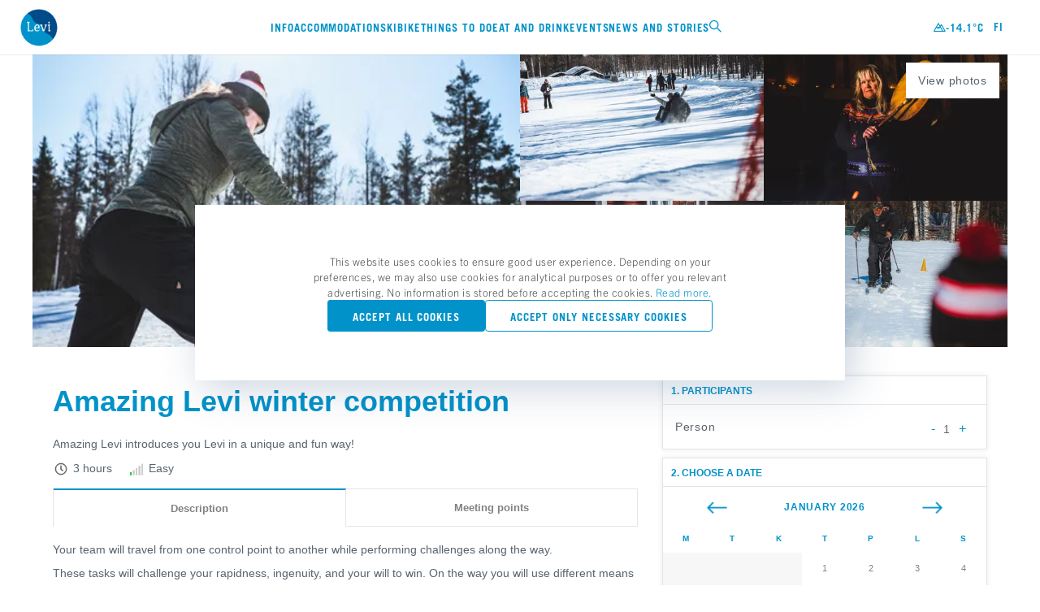

--- FILE ---
content_type: text/html; charset=UTF-8
request_url: https://www.levi.fi/en/activities/amazing-levi-winter-competition/
body_size: 17019
content:
<!DOCTYPE html><html lang="en"><head><script>
          // Define dataLayer and the gtag function.
          window.dataLayer = window.dataLayer || [];
          function gtag(){dataLayer.push(arguments);}

          // Default ad_storage to 'denied'.
          gtag('consent', 'default', {
            'ad_storage': 'denied',
            'analytics_storage': 'denied'
          });

          window._hsq = window._hsq || []
          _hsq.push(['doNotTrack']);    
          </script><script>        
            var hjLoaded = false;
            var loadHotjar = function()
            {
              if (!hjLoaded) 
              {
                (function(h,o,t,j,a,r){
                    h.hj=h.hj||function(){(h.hj.q=h.hj.q||[]).push(arguments)};
                    h._hjSettings={hjid:2862605,hjsv:6};
                    a=o.getElementsByTagName('head')[0];
                    r=o.createElement('script');r.async=1;
                    r.src=t+h._hjSettings.hjid+j+h._hjSettings.hjsv;
                    a.appendChild(r);
                })(window,document,'https://static.hotjar.com/c/hotjar-','.js?sv=');
              }
            }
          </script><script>
            !function(f,b,e,v,n,t,s)
            {if(f.fbq)return;n=f.fbq=function()
            {n.callMethod? n.callMethod.apply(n,arguments):n.queue.push(arguments)};
            if(!f._fbq)f._fbq=n;n.push=n;n.loaded=!0;n.version='2.0';
            n.queue=[];t=b.createElement(e);t.async=!0;
            t.src=v;s=b.getElementsByTagName(e)[0];
            s.parentNode.insertBefore(t,s)}(window, document,'script',
            'https://connect.facebook.net/en_US/fbevents.js');
            fbq('consent', 'revoke')
            fbq('init', '1007016539364762');
            fbq('track', 'PageView');
          </script><noscript>
            <img
            height="1"
            width="1"
            style='display: none'
            src="https://www.facebook.com/tr?id=1007016539364762&ev=PageView&noscript=1"
          />
            </noscript><meta charSet="utf-8"/><meta http-equiv="x-ua-compatible" content="ie=edge"/><meta name="viewport" content="width=device-width,initial-scale=1.0"/><meta property="og:site_name" content="Levi"/><meta property="og:type" content="website"/><link rel="preload" crossorigin="anonymous" as="font" type="font/woff2" href="/fonts/icons.woff2"/><link rel="preload" crossorigin="anonymous" as="font" type="font/woff2" href="/fonts/44873ff2-7c09-4145-8135-0358bbc27875.woff2"/><link rel="preload" crossorigin="anonymous" as="font" type="font/woff2" href="/fonts/30aba873-93af-406b-b54a-66c5b5e82896.woff2"/><link rel="preload" crossorigin="anonymous" as="font" type="font/woff2" href="/fonts/f60ac017-5add-421a-81d8-de73fa524916.woff2"/><link rel="preload" crossorigin="anonymous" as="font" type="font/woff2" href="/fonts/76ff855d-34ce-44c1-8945-9e8a9d3f7428.woff2"/><link rel="preload" crossorigin="anonymous" as="font" type="font/woff2" href="/fonts/376eee11-9a10-4bc6-a111-8ab1e673bb6b.woff2"/><link rel="prefetch" crossorigin="anonymous" as="font" type="font/woff2" href="/fonts/d4a722a6-2380-42f5-9390-886fdba5ba81.woff2"/><link rel="prefetch" crossorigin="anonymous" as="font" type="font/woff2" href="/fonts/0bb53c3f-90c9-4f19-a4aa-6287f88b78d3.woff2"/><link rel="prefetch" crossorigin="anonymous" as="font" type="font/woff2" href="/fonts/ec10339d-18e7-4c13-9a86-00306eb3d186.woff2"/><link rel="prefetch" crossorigin="anonymous" as="font" type="font/woff2" href="/fonts/9c631b0e-d01a-4c9f-a09a-ef1f976b1530.woff2"/><link rel="prefetch" crossorigin="anonymous" as="font" type="font/woff2" href="/fonts/b575f73d-ccf6-4456-99fc-c52d5c2d6cf6.woff2"/><link rel="prefetch" crossorigin="anonymous" as="font" type="font/woff2" href="/fonts/6026c582-8424-49d0-8450-5ba02264c5ad.woff2"/><style>
  @font-face {
    font-family: 'icons';
    font-display: fallback;
    src: url('/fonts/icons.woff2') format('woff2'), url('/fonts/icons.woff') format('woff');
  }
  @font-face {
    font-family: 'Trade Gothic Next LT W01 Bd Cn';
    font-display: fallback;
    src: url('/fonts/44873ff2-7c09-4145-8135-0358bbc27875.woff2')
        format('woff2'),
      url('/fonts/e50244b4-dd8b-4e3f-91b6-7974f2c999d6.woff') format('woff');
  }
  @font-face {
    font-family: 'Trade Gothic LT W05 Bold';
    font-display: fallback;
    src: url('/fonts/30aba873-93af-406b-b54a-66c5b5e82896.woff2')
        format('woff2'),
      url('/fonts/59cd5e10-9d20-4b86-850d-78b9beb6dfcd.woff') format('woff');
  }
  @font-face {
    font-family: 'Trade Gothic LT W05 Bold Ext';
    font-display: fallback;
    src: url('/fonts/f60ac017-5add-421a-81d8-de73fa524916.woff2')
        format('woff2'),
      url('/fonts/2c4fc028-4b8c-4670-9b3c-fe7ca88b38e1.woff') format('woff');
  }
  @font-face {
    font-family: 'Trade Gothic Next LT W01 Light';
    font-display: fallback;
    src: url('/fonts/76ff855d-34ce-44c1-8945-9e8a9d3f7428.woff2')
        format('woff2'),
      url('/fonts/c2f2df98-3119-4cb3-a081-ed90de0cde49.woff') format('woff');
  }
  @font-face {
    font-family: 'Trade Gothic Next LT W01 Rg';
    font-display: fallback;
    src: url('/fonts/376eee11-9a10-4bc6-a111-8ab1e673bb6b.woff2')
        format('woff2'),
      url('/fonts/c702ae07-0339-4b2c-86b6-94ecb316d6d0.woff') format('woff');
  }
</style><script>
              const sheet = document.createElement('link');
              sheet.rel = 'stylesheet';
              sheet.media = 'print';
              sheet.onload = () => { sheet.media = 'all'; };
              sheet.href="/css/fonts.css";
              document.head.appendChild(sheet)
          </script><link rel="preconnect" href="https://levi-CloudProd-agent.frendsapp.com/api"/><link rel="icon" href="/favicon/favicon.ico" sizes="any"/><link rel="icon" href="/favicon/icon.svg" type="image/svg+xml"/><link rel="apple-touch-icon" href="/favicon/apple-touch-icon.png"/><script>
          var MTIProjectId='623daa03-7c13-438d-b445-8b15e786a021';
          (function() {
              var mtiTracking = document.createElement('script');
              mtiTracking.type='text/javascript';
              mtiTracking.async='true';
                mtiTracking.src='/js/mtiFontTrackingCode.js';
              (document.getElementsByTagName('head')[0]||document.getElementsByTagName('body')[0]).appendChild( mtiTracking );
          })();
        </script><script type="text/javascript">
            window.winresCloud = {
              site: "LeviProduction",
              identifier: "Levi",
              endpoint: "https://varaamo2.matkaverkko.fi/Intres/WinresCloudService/feature-test-3/Cloud.svc/",
              style: "keskusvaraamo",
            };
        </script><link rel="stylesheet" type="text/css" href="//sites2.matkaverkko.fi/levi/styles.css"/><meta name="generator" content="Gatsby 5.15.0"/><meta data-react-helmet="true" name="description"/><meta data-react-helmet="true" property="og:image:width" content="1200"/><meta data-react-helmet="true" property="og:image:height" content="630"/><meta data-react-helmet="true" name="twitter:card" content="summary_large_image"/><meta data-react-helmet="true" property="og:description"/><meta data-react-helmet="true" property="og:url"/><meta data-react-helmet="true" property="og:image" content="https://www.levi.fi/static/be46a80b1389bb074835691082ebcda3/4dd6b/7c751555-a737-41b3-9a13-736965c9cde9.jpg"/><meta data-react-helmet="true" name="twitter:title" content="Amazing Levi winter competition"/><meta data-react-helmet="true" property="og:title" content="Amazing Levi winter competition"/><meta data-react-helmet="true" name="robots" content="index"/><style data-href="/styles.31e8236df6258645d381.css" data-identity="gatsby-global-css">:root{--swiper-theme-color:#007aff}:host{display:block;margin-left:auto;margin-right:auto;position:relative;z-index:1}.swiper{display:block;list-style:none;margin-left:auto;margin-right:auto;overflow:hidden;padding:0;position:relative;z-index:1}.swiper-vertical>.swiper-wrapper{flex-direction:column}.swiper-wrapper{box-sizing:content-box;display:flex;height:100%;position:relative;transition-property:transform;transition-timing-function:var(--swiper-wrapper-transition-timing-function,initial);width:100%;z-index:1}.swiper-android .swiper-slide,.swiper-ios .swiper-slide,.swiper-wrapper{transform:translateZ(0)}.swiper-horizontal{touch-action:pan-y}.swiper-vertical{touch-action:pan-x}.swiper-slide{display:block;flex-shrink:0;height:100%;position:relative;transition-property:transform;width:100%}.swiper-slide-invisible-blank{visibility:hidden}.swiper-autoheight,.swiper-autoheight .swiper-slide{height:auto}.swiper-autoheight .swiper-wrapper{align-items:flex-start;transition-property:transform,height}.swiper-backface-hidden .swiper-slide{backface-visibility:hidden;transform:translateZ(0)}.swiper-3d.swiper-css-mode .swiper-wrapper{perspective:1200px}.swiper-3d .swiper-wrapper{transform-style:preserve-3d}.swiper-3d{perspective:1200px;.swiper-cube-shadow,.swiper-slide{transform-style:preserve-3d}}.swiper-css-mode{>.swiper-wrapper{-ms-overflow-style:none;overflow:auto;scrollbar-width:none;&::-webkit-scrollbar{display:none}}>.swiper-wrapper>.swiper-slide{scroll-snap-align:start start}&.swiper-horizontal{>.swiper-wrapper{scroll-snap-type:x mandatory}}&.swiper-vertical{>.swiper-wrapper{scroll-snap-type:y mandatory}}&.swiper-free-mode{>.swiper-wrapper{scroll-snap-type:none}>.swiper-wrapper>.swiper-slide{scroll-snap-align:none}}&.swiper-centered{>.swiper-wrapper:before{content:"";flex-shrink:0;order:9999}>.swiper-wrapper>.swiper-slide{scroll-snap-align:center center;scroll-snap-stop:always}}&.swiper-centered.swiper-horizontal{>.swiper-wrapper>.swiper-slide:first-child{margin-inline-start:var(--swiper-centered-offset-before)}>.swiper-wrapper:before{height:100%;min-height:1px;width:var(--swiper-centered-offset-after)}}&.swiper-centered.swiper-vertical{>.swiper-wrapper>.swiper-slide:first-child{margin-block-start:var(--swiper-centered-offset-before)}>.swiper-wrapper:before{height:var(--swiper-centered-offset-after);min-width:1px;width:100%}}}.swiper-3d{.swiper-slide-shadow,.swiper-slide-shadow-bottom,.swiper-slide-shadow-left,.swiper-slide-shadow-right,.swiper-slide-shadow-top{height:100%;left:0;pointer-events:none;position:absolute;top:0;width:100%;z-index:10}.swiper-slide-shadow{background:rgba(0,0,0,.15)}.swiper-slide-shadow-left{background-image:linear-gradient(270deg,rgba(0,0,0,.5),transparent)}.swiper-slide-shadow-right{background-image:linear-gradient(90deg,rgba(0,0,0,.5),transparent)}.swiper-slide-shadow-top{background-image:linear-gradient(0deg,rgba(0,0,0,.5),transparent)}.swiper-slide-shadow-bottom{background-image:linear-gradient(180deg,rgba(0,0,0,.5),transparent)}}.swiper-lazy-preloader{border:4px solid var(--swiper-preloader-color,var(--swiper-theme-color));border-radius:50%;border-top:4px solid transparent;box-sizing:border-box;height:42px;left:50%;margin-left:-21px;margin-top:-21px;position:absolute;top:50%;transform-origin:50%;width:42px;z-index:10}.swiper-watch-progress .swiper-slide-visible,.swiper:not(.swiper-watch-progress){.swiper-lazy-preloader{animation:swiper-preloader-spin 1s linear infinite}}.swiper-lazy-preloader-white{--swiper-preloader-color:#fff}.swiper-lazy-preloader-black{--swiper-preloader-color:#000}@keyframes swiper-preloader-spin{0%{transform:rotate(0deg)}to{transform:rotate(1turn)}}.swiper-pagination{position:absolute;text-align:center;transform:translateZ(0);transition:opacity .3s;z-index:10;&.swiper-pagination-hidden{opacity:0}&.swiper-pagination-disabled,.swiper-pagination-disabled>&{display:none!important}}.swiper-horizontal>.swiper-pagination-bullets,.swiper-pagination-bullets.swiper-pagination-horizontal,.swiper-pagination-custom,.swiper-pagination-fraction{bottom:var(--swiper-pagination-bottom,8px);left:0;top:var(--swiper-pagination-top,auto);width:100%}.swiper-pagination-bullets-dynamic{font-size:0;overflow:hidden;.swiper-pagination-bullet{position:relative;transform:scale(.33)}.swiper-pagination-bullet-active,.swiper-pagination-bullet-active-main{transform:scale(1)}.swiper-pagination-bullet-active-prev{transform:scale(.66)}.swiper-pagination-bullet-active-prev-prev{transform:scale(.33)}.swiper-pagination-bullet-active-next{transform:scale(.66)}.swiper-pagination-bullet-active-next-next{transform:scale(.33)}}.swiper-pagination-bullet{background:var(--swiper-pagination-bullet-inactive-color,#000);border-radius:var(--swiper-pagination-bullet-border-radius,50%);display:inline-block;height:var(--swiper-pagination-bullet-height,var(--swiper-pagination-bullet-size,8px));opacity:var(--swiper-pagination-bullet-inactive-opacity,.2);width:var(--swiper-pagination-bullet-width,var(--swiper-pagination-bullet-size,8px));button&{appearance:none;border:none;box-shadow:none;margin:0;padding:0}.swiper-pagination-clickable &{cursor:pointer}&:only-child{display:none!important}}.swiper-pagination-bullet-active{background:var(--swiper-pagination-color,var(--swiper-theme-color));opacity:var(--swiper-pagination-bullet-opacity,1)}.swiper-pagination-vertical.swiper-pagination-bullets,.swiper-vertical>.swiper-pagination-bullets{left:var(--swiper-pagination-left,auto);right:var(--swiper-pagination-right,8px);top:50%;transform:translate3d(0,-50%,0);.swiper-pagination-bullet{display:block;margin:var(--swiper-pagination-bullet-vertical-gap,6px) 0}&.swiper-pagination-bullets-dynamic{top:50%;transform:translateY(-50%);width:8px;.swiper-pagination-bullet{display:inline-block;transition:transform .2s,top .2s}}}.swiper-horizontal>.swiper-pagination-bullets,.swiper-pagination-horizontal.swiper-pagination-bullets{.swiper-pagination-bullet{margin:0 var(--swiper-pagination-bullet-horizontal-gap,4px)}&.swiper-pagination-bullets-dynamic{left:50%;transform:translateX(-50%);white-space:nowrap;.swiper-pagination-bullet{transition:transform .2s,left .2s}}}.swiper-horizontal.swiper-rtl>.swiper-pagination-bullets-dynamic .swiper-pagination-bullet{transition:transform .2s,right .2s}.swiper-pagination-fraction{color:var(--swiper-pagination-fraction-color,inherit)}.swiper-pagination-progressbar{background:var(--swiper-pagination-progressbar-bg-color,rgba(0,0,0,.25));position:absolute;.swiper-pagination-progressbar-fill{background:var(--swiper-pagination-color,var(--swiper-theme-color));height:100%;left:0;position:absolute;top:0;transform:scale(0);transform-origin:left top;width:100%}.swiper-rtl & .swiper-pagination-progressbar-fill{transform-origin:right top}&.swiper-pagination-horizontal,&.swiper-pagination-vertical.swiper-pagination-progressbar-opposite,.swiper-horizontal>&,.swiper-vertical>&.swiper-pagination-progressbar-opposite{height:var(--swiper-pagination-progressbar-size,4px);left:0;top:0;width:100%}&.swiper-pagination-horizontal.swiper-pagination-progressbar-opposite,&.swiper-pagination-vertical,.swiper-horizontal>&.swiper-pagination-progressbar-opposite,.swiper-vertical>&{height:100%;left:0;top:0;width:var(--swiper-pagination-progressbar-size,4px)}}.swiper-pagination-lock{display:none}:root{--swiper-navigation-size:44px}.swiper-button-next,.swiper-button-prev{align-items:center;color:var(--swiper-navigation-color,var(--swiper-theme-color));cursor:pointer;display:flex;height:var(--swiper-navigation-size);justify-content:center;position:absolute;width:var(--swiper-navigation-size);z-index:10;&.swiper-button-disabled{cursor:auto;opacity:.35;pointer-events:none}&.swiper-button-hidden{cursor:auto;opacity:0;pointer-events:none}.swiper-navigation-disabled &{display:none!important}svg{fill:currentColor;height:100%;object-fit:contain;pointer-events:none;transform-origin:center;width:100%}}.swiper-button-lock{display:none}.swiper-horizontal{.swiper-button-next,.swiper-button-prev,~.swiper-button-next,~.swiper-button-prev{margin-top:calc(0px - var(--swiper-navigation-size)/2);top:var(--swiper-navigation-top-offset,50%)}&.swiper-rtl .swiper-button-next,&.swiper-rtl~.swiper-button-next,&~.swiper-button-prev,.swiper-button-prev{left:var(--swiper-navigation-sides-offset,4px);right:auto}&.swiper-rtl .swiper-button-prev,&.swiper-rtl~.swiper-button-prev,&~.swiper-button-next,.swiper-button-next{left:auto;right:var(--swiper-navigation-sides-offset,4px)}&.swiper-rtl .swiper-button-next,&.swiper-rtl~.swiper-button-next,&~.swiper-button-prev,.swiper-button-prev{.swiper-navigation-icon{transform:rotate(180deg)}}&.swiper-rtl .swiper-button-prev,&.swiper-rtl~.swiper-button-prev{.swiper-navigation-icon{transform:rotate(0deg)}}}.swiper-vertical{.swiper-button-next,.swiper-button-prev,~.swiper-button-next,~.swiper-button-prev{left:var(--swiper-navigation-top-offset,50%);margin-left:calc(0px - var(--swiper-navigation-size)/2)}.swiper-button-prev,~.swiper-button-prev{bottom:auto;top:var(--swiper-navigation-sides-offset,4px);transform:rotate(-90deg)}.swiper-button-next,~.swiper-button-next{bottom:var(--swiper-navigation-sides-offset,4px);top:auto;transform:rotate(90deg)}}.swiper-fade{&.swiper-free-mode{.swiper-slide{transition-timing-function:ease-out}}.swiper-slide{pointer-events:none;transition-property:opacity;.swiper-slide{pointer-events:none}}.swiper-slide-active{pointer-events:auto;& .swiper-slide-active{pointer-events:auto}}}</style><link rel="sitemap" type="application/xml" href="/sitemap-index.xml"/><style>.gatsby-image-wrapper{position:relative;overflow:hidden}.gatsby-image-wrapper picture.object-fit-polyfill{position:static!important}.gatsby-image-wrapper img{bottom:0;height:100%;left:0;margin:0;max-width:none;padding:0;position:absolute;right:0;top:0;width:100%;object-fit:cover}.gatsby-image-wrapper [data-main-image]{opacity:0;transform:translateZ(0);transition:opacity .25s linear;will-change:opacity}.gatsby-image-wrapper-constrained{display:inline-block;vertical-align:top}</style><noscript><style>.gatsby-image-wrapper noscript [data-main-image]{opacity:1!important}.gatsby-image-wrapper [data-placeholder-image]{opacity:0!important}</style></noscript><script type="module">const e="undefined"!=typeof HTMLImageElement&&"loading"in HTMLImageElement.prototype;e&&document.body.addEventListener("load",(function(e){const t=e.target;if(void 0===t.dataset.mainImage)return;if(void 0===t.dataset.gatsbyImageSsr)return;let a=null,n=t;for(;null===a&&n;)void 0!==n.parentNode.dataset.gatsbyImageWrapper&&(a=n.parentNode),n=n.parentNode;const o=a.querySelector("[data-placeholder-image]"),r=new Image;r.src=t.currentSrc,r.decode().catch((()=>{})).then((()=>{t.style.opacity=1,o&&(o.style.opacity=0,o.style.transition="opacity 500ms linear")}))}),!0);</script><title data-react-helmet="true">Amazing Levi winter competition</title><script data-react-helmet="true" src="https://cdnjs.cloudflare.com/ajax/libs/vue/2.6.10/vue.min.js"></script><script data-react-helmet="true" src="https://komponentit.matkaverkko.fi/levi-widget/production/wacs-widget.min.js"></script><style data-styled="" data-styled-version="6.1.19">html,body{margin:0;padding:0;border:0;font-size:100%;font:inherit;vertical-align:baseline;}/*!sc*/
body{line-height:1;}/*!sc*/
div,span,applet,object,iframe,h1,h2,h3,h4,h5,h6,p,blockquote,pre,a,abbr,acronym,address,big,cite,code,del,dfn,em,img,ins,kbd,q,s,samp,small,strike,strong,sub,sup,tt,var,b,u,i,center,dl,dt,dd,ol,ul,li,fieldset,form,label,legend,table,caption,tbody,tfoot,thead,tr,th,td,article,aside,canvas,details,embed,figure,figcaption,footer,header,hgroup,menu,nav,output,ruby,section,summary,time,mark,audio,video{margin:0;padding:0;border:0;vertical-align:baseline;}/*!sc*/
article,aside,details,figcaption,figure,footer,header,hgroup,menu,nav,section{display:block;}/*!sc*/
ol,ul{list-style:none;}/*!sc*/
blockquote,q{quotes:none;}/*!sc*/
blockquote:before,blockquote:after,q:before,q:after{content:'';content:none;}/*!sc*/
table{border-collapse:collapse;border-spacing:0;}/*!sc*/
html{box-sizing:border-box;}/*!sc*/
html,body{-moz-osx-font-smoothing:grayscale;-webkit-font-smoothing:antialiased;font-smooth:always;-webkit-tap-highlight-color:transparent;width:100%;}/*!sc*/
body>div{width:100%;max-width:1440px;margin:0 auto;position:relative;}/*!sc*/
*,*:before,*:after{box-sizing:inherit;}/*!sc*/
a{text-decoration:unset;color:inherit;}/*!sc*/
button{margin:0;border:0;font:inherit;background-color:unset;}/*!sc*/
figure{line-height:0;}/*!sc*/
details>summary::-webkit-details-marker{display:none;}/*!sc*/
input{margin:0;}/*!sc*/
@media only screen and (min-width: 992px){html{font-size:calc( 13px + 3 * ((100vw - 992px) / 448) );}}/*!sc*/
@media only screen and (min-width: 1440px){html{font-size:100%;}}/*!sc*/
:root,[data-theme='Default']{--base-primary-heading-color:#0092C8;--base-secondary-heading-color:#4B4D50;--base-body-color:#4B4D50;--base-link-color:#0092C8;--btn-bg:transparent;--btn-bg-hover:#0085BF;--btn-border-color:#0092C8;--btn-color:#0092C8;--btn-disabled-border-color:#9E9FA1;--btn-disabled-color:#9E9FA1;--card-color-heading:#0092C8;--card-color:#4B4D50;--card-grid-color-heading-primary:#0092C8;--card-grid-color-heading-secondary:#4B4D50;--card-grid-color-heading-tertiary:#9E9FA1;--nav-logo-size:3.375rem;--search-bar-bg:#F1F4F7;}/*!sc*/
[data-theme='Primary']{--base-primary-heading-color:#0092C8;--base-secondary-heading-color:#4B4D50;--base-body-color:#4B4D50;--base-link-color:#0092C8;--btn-bg:#0092C8;--btn-bg-hover:#0085BF;--btn-border-color:transparent;--btn-color:#FFFFFF;--btn-disabled-border-color:transparent;--btn-disabled-color:#FFFFFF;--btn-disabled-bg:#E1E4E9;--card-color-heading:#0092C8;--card-color:#4B4D50;--card-grid-color-heading-primary:#0092C8;--card-grid-color-heading-secondary:#4B4D50;--card-grid-color-heading-tertiary:#9E9FA1;--nav-logo-size:4rem;--nav-bg-color:transparent;--nav-bg-shadow:none;--nav-vertical-align:flex-start;--nav-vertical-padding:1.25rem;--search-bar-bg:rgb(255 255 255 / 0.9);}/*!sc*/
[data-theme='PrimaryInverse']{--base-primary-heading-color:#FFFFFF;--base-secondary-heading-color:#FFFFFF;--base-body-color:#FFFFFF;--base-link-color:#0092C8;--btn-bg:#FFFFFF;--btn-bg-hover:#0085BF;--btn-border-color:transparent;--btn-color:#0092C8;--btn-disabled-border-color:transparent;--btn-disabled-color:#FFFFFF;--btn-disabled-bg:#E1E4E9;--card-color-heading:#0092C8;--card-color:#4B4D50;--card-grid-color-heading-primary:#0092C8;--card-grid-color-heading-secondary:#4B4D50;--card-grid-color-heading-tertiary:#9E9FA1;--nav-logo-size:4rem;--nav-bg-color:transparent;--nav-bg-shadow:none;--nav-vertical-align:flex-start;--nav-vertical-padding:1.25rem;--nav-color:#FFFFFF;--search-bar-bg:rgb(255 255 255 / 0.9);}/*!sc*/
[data-theme='Sustainability']{--base-primary-heading-color:#6ABD82;--base-secondary-heading-color:#4B4D50;--base-body-color:#4B4D50;--base-link-color:#6ABD82;--btn-bg:transparent;--btn-bg-hover:#6ABD82;--btn-border-color:#6ABD82;--btn-color:#6ABD82;--btn-disabled-border-color:#9E9FA1;--btn-disabled-color:#9E9FA1;--card-color-heading:#0092C8;--card-color:#4B4D50;--card-grid-color-heading-primary:#0092C8;--card-grid-color-heading-secondary:#4B4D50;--card-grid-color-heading-tertiary:#9E9FA1;--nav-logo-size:3.375rem;--search-bar-bg:#F1F4F7;}/*!sc*/
[data-theme='Alert']{--base-primary-heading-color:#0092C8;--base-secondary-heading-color:#4B4D50;--base-body-color:#FFFFFF;--base-link-color:#FFFFFF;--btn-bg:transparent;--btn-bg-hover:#FFFFFF;--btn-border-color:#FFFFFF;--btn-color:#FFFFFF;--btn-disabled-border-color:#9E9FA1;--btn-disabled-color:#9E9FA1;--btn-color-hover:#FE5065;--card-color-heading:#0092C8;--card-color:#4B4D50;--card-grid-color-heading-primary:#0092C8;--card-grid-color-heading-secondary:#4B4D50;--card-grid-color-heading-tertiary:#9E9FA1;--nav-logo-size:3.375rem;--search-bar-bg:#F1F4F7;}/*!sc*/
[data-theme='LeviBlack']{--base-primary-heading-color:#0092C8;--base-secondary-heading-color:#4B4D50;--base-body-color:#4B4D50;--base-link-color:#0092C8;--btn-bg:transparent;--btn-bg-hover:#0085BF;--btn-border-color:#0092C8;--btn-color:#0092C8;--btn-disabled-border-color:#9E9FA1;--btn-disabled-color:#9E9FA1;--card-color-heading:#0092C8;--card-color:#4B4D50;--card-grid-color-heading-primary:#0092C8;--card-grid-color-heading-secondary:#4B4D50;--card-grid-color-heading-tertiary:#9E9FA1;--nav-logo-size:3.375rem;--search-bar-bg:#F1F4F7;}/*!sc*/
:root{--gutter:1rem;--columns:1;--max-section-width:100vw;--max-content-width:calc(100vw - 2rem);--swiper-pagination-zindex:10;}/*!sc*/
@media only screen and (min-width: 576px){:root{--columns:6;--max-section-width:768px;--max-content-width:calc(100vw - (1.5rem * 2));}}/*!sc*/
@media only screen and (min-width: 768px){:root{--columns:12;--max-section-width:992px;--max-content-width:calc(100vw - (2rem * 2));}}/*!sc*/
@media only screen and (min-width: 992px){:root{--gutter:1.5rem;--max-section-width:1440px;--max-content-width:calc(100vw - (3.4375rem * 2));}}/*!sc*/
@media only screen and (min-width: 1440px){:root{--max-content-width:1330px;}}/*!sc*/
.swiper-pagination{z-index:var(--swiper-pagination-zindex);}/*!sc*/
.contentfulMarkdown img{max-width:100%;}/*!sc*/
.restaurant-menu ul+p{margin-top:2.5rem;}/*!sc*/
.gatsby-image-wrapper{overflow:visible;}/*!sc*/
.gatsby-image-wrapper img[alt*="Bike-Park-kartta"]{width:var(--max-content-width);position:relative;left:calc(var(--max-content-width) / -2 + 50%);height:auto;margin-top:-70%;}/*!sc*/
:root{--scrollbar-width:0px;}/*!sc*/
.portal__modal-container{z-index:999999;position:fixed;top:0;left:0;width:100vw;max-width:100vw;height:100%;background:rgba(0,0,0,0.35);}/*!sc*/
.modal-is-open{touch-action:none;-webkit-overflow-scrolling:none;overflow:hidden;overscroll-behavior:none;padding-right:var(--scrollbar-width);}/*!sc*/
data-styled.g1[id="sc-global-eIICtN1"]{content:"sc-global-eIICtN1,"}/*!sc*/
.grSEcB{display:inline-block;vertical-align:middle;font-family:icons!important;font-size:1rem;font-style:normal;font-weight:normal!important;font-variant:normal;line-height:1;}/*!sc*/
.grSEcB:before{content:attr(data-icon);}/*!sc*/
data-styled.g2[id="Icon-sc-15b61n4-0"]{content:"grSEcB,"}/*!sc*/
.cYRaUv{font-family:'Trade Gothic Next LT W01 Bd Cn',Arial Narrow,Helvetica,Arial,sans-serif;font-style:normal;text-transform:uppercase;}/*!sc*/
data-styled.g3[id="Typographystyled__BaseHeading-sc-9azb64-0"]{content:"cYRaUv,"}/*!sc*/
.kByyTj{font-size:2rem;line-height:1.25;letter-spacing:0.078125rem;color:var(--base-primary-heading-color);}/*!sc*/
@media only screen and (min-width: 992px){.kByyTj{font-size:3.5rem;line-height:1.23;letter-spacing:0.21875rem;}}/*!sc*/
data-styled.g5[id="Typographystyled__Display-sc-9azb64-2"]{content:"kByyTj,"}/*!sc*/
.Jdnae{font-family:'Trade Gothic LT W05 Bold Ext',Helvetica,Arial,sans-serif;font-style:normal;color:var(--base-secondary-heading-color);font-size:0.75rem;line-height:1.83;letter-spacing:0.3125rem;}/*!sc*/
@media only screen and (min-width: 992px){.Jdnae{font-size:1rem;line-height:1.125;letter-spacing:0.5rem;}}/*!sc*/
data-styled.g11[id="Typographystyled__SubHeadingLarge-sc-9azb64-8"]{content:"Jdnae,"}/*!sc*/
@media only screen and (min-width: 992px){.dTUMlY{font-size:0.6875rem;line-height:1.36;letter-spacing:0.125rem;}}/*!sc*/
data-styled.g12[id="Typographystyled__SubHeadingSmall-sc-9azb64-9"]{content:"dTUMlY,"}/*!sc*/
.ggWlbU{font-family:'Trade Gothic LT W05 Roman',Arial Narrow,Helvetica,Arial,sans-serif;font-style:normal;font-size:1rem;line-height:1.45;letter-spacing:0.03125rem;}/*!sc*/
.Typographystyled__BodyIngres-sc-9azb64-10+.Typographystyled__BodyIngres-sc-9azb64-10,.ggWlbU p+p{margin-top:2rem;}/*!sc*/
@media only screen and (min-width: 992px){.ggWlbU{font-size:1.4375rem;}}/*!sc*/
data-styled.g13[id="Typographystyled__BodyIngres-sc-9azb64-10"]{content:"ggWlbU,"}/*!sc*/
.iUXiRE{font-family:'Trade Gothic LT W05 Bold',Arial Narrow,Helvetica,Arial,sans-serif;font-style:normal;text-transform:uppercase;}/*!sc*/
data-styled.g16[id="Typographystyled__BaseLink-sc-9azb64-13"]{content:"iUXiRE,"}/*!sc*/
.lhoWeV{font-family:'Trade Gothic Next LT W01 Rg',Arial Narrow,Helvetica,Arial,sans-serif;font-style:normal;font-size:0.9375rem;line-height:1.25;letter-spacing:0.03125rem;text-transform:none;}/*!sc*/
@media only screen and (min-width: 992px){.lhoWeV{font-size:0.875rem;}}/*!sc*/
data-styled.g20[id="Typographystyled__SubLink-sc-9azb64-17"]{content:"lhoWeV,"}/*!sc*/
.kwghGJ{position:relative;z-index:99;left:0;display:flex;width:100%;max-width:100%;justify-content:space-between;background-color:var(--nav-bg-color,#FFFFFF);box-shadow:var(--nav-bg-shadow,rgb(0 0 0 / 7%) 0px 1px 0px);color:var(--nav-color,#0092C8);align-items:center;padding:0.6875rem 1rem 0.6875rem 0.5625rem;}/*!sc*/
@media only screen and (max-width: 767.8px){.kwghGJ{--nav-logo-size:2.875rem;}}/*!sc*/
@media only screen and (min-width: 992px){.kwghGJ{align-items:var(--nav-vertical-align,center);padding:var(--nav-vertical-padding,0.5625rem) 3rem var(--nav-vertical-padding,0.5625rem) 1.5rem;}}/*!sc*/
data-styled.g64[id="MainNavigationstyled__NavContainer-sc-19vn1k7-0"]{content:"kwghGJ,"}/*!sc*/
.jGiKsU{display:flex;align-items:center;width:100%;max-width:var(--max-section-width);margin:0 auto;justify-content:space-between;}/*!sc*/
.jGiKsU >.Icon-sc-15b61n4-0{margin-left:auto;}/*!sc*/
.jGiKsU .MainNavigationstyled__NavLinksUl-sc-19vn1k7-1+.Icon-sc-15b61n4-0{margin-left:unset;}/*!sc*/
.jGiKsU .MainNavigationstyled__NavLinksUl-sc-19vn1k7-1:first-of-type{margin-left:auto;}/*!sc*/
@media only screen and (min-width: 992px){@media (hover: hover) and (pointer: fine){.jGiKsU .MainNavigationstyled__NavLinksUl-sc-19vn1k7-1:first-of-type{margin:0 auto;}.jGiKsU .MainNavigationstyled__NavLinksUl-sc-19vn1k7-1:first-of-type:before{content:'';width:4rem;}.jGiKsU a+.MainNavigationstyled__NavLinksUl-sc-19vn1k7-1:first-of-type:before{content:unset;width:unset;}}}/*!sc*/
data-styled.g66[id="MainNavigationstyled__NavContentContainer-sc-19vn1k7-2"]{content:"jGiKsU,"}/*!sc*/
.faPIFC{background-image:url([data-uri]);background-size:100%;width:var(--nav-logo-size,4rem);height:var(--nav-logo-size,4rem);}/*!sc*/
data-styled.g109[id="MainNavigation__Logo-sc-ib9pfy-0"]{content:"faPIFC,"}/*!sc*/
.gcGFYx{background-color:#FDFDFE;width:100%;display:flex;flex-direction:column;margin:0 auto;padding:3rem 0;gap:var(--gutter);}/*!sc*/
@media only screen and (min-width: 576px){.gcGFYx{max-width:var(--max-section-width);flex-direction:row;padding:5rem 0;}}/*!sc*/
data-styled.g110[id="Sectionstyled__Section-sc-1hdsffv-0"]{content:"gcGFYx,"}/*!sc*/
.ciNbGL{flex-direction:column;padding:0;position:relative;max-width:var(--max-section-width);}/*!sc*/
data-styled.g111[id="Footerstyled__Footer-sc-1wrzn26-0"]{content:"ciNbGL,"}/*!sc*/
.eyAuZa{width:100%;height:auto;position:absolute;top:2rem;left:0;right:0;margin:auto;}/*!sc*/
data-styled.g112[id="Footerstyled__FooterBackgroundImage-sc-1wrzn26-1"]{content:"eyAuZa,"}/*!sc*/
.ccgycl{width:100%;max-width:var(--max-content-width);margin:0 auto;z-index:2;height:208vw;min-height:782px;align-items:center;display:flex;flex-direction:column;padding-top:min(4rem,17vw);}/*!sc*/
.ccgycl .Typographystyled__Display-sc-9azb64-2{max-width:14rem;text-align:center;}/*!sc*/
@media only screen and (min-width: 768px){.ccgycl{height:74.5vw;max-height:1074px;padding-top:min(13rem,14.5vw);}.ccgycl .Typographystyled__Display-sc-9azb64-2{max-width:27rem;}}/*!sc*/
data-styled.g113[id="Footerstyled__FooterHeadContent-sc-1wrzn26-2"]{content:"ccgycl,"}/*!sc*/
.inOPl{display:flex;flex-direction:column;align-items:center;margin-top:auto;margin-bottom:5.5rem;}/*!sc*/
.inOPl .Typographystyled__SubHeadingLarge-sc-9azb64-8{color:#9E9FA1;}/*!sc*/
.inOPl ul{display:flex;align-items:center;gap:3rem;margin-top:3rem;flex-direction:column;}/*!sc*/
@media only screen and (min-width: 768px){.inOPl ul{gap:6rem;flex-direction:row;}}/*!sc*/
data-styled.g114[id="Footerstyled__PartnersContent-sc-1wrzn26-3"]{content:"inOPl,"}/*!sc*/
.blAnsU{z-index:2;width:100%;max-width:var(--max-content-width);margin:0 auto;border-top:1px solid #E1E4E9;color:#4B4D50;display:flex;flex-direction:column;padding:4rem 1.5rem 3.625rem;}/*!sc*/
@media only screen and (min-width: 768px){.blAnsU{padding:4.5rem 3.5rem 5rem;justify-content:space-between;flex-direction:row;}}/*!sc*/
.blAnsU nav{padding-bottom:4rem;--link-underline-height:2px;}/*!sc*/
@media only screen and (min-width: 768px){.blAnsU nav{padding-bottom:0;flex-basis:30.5%;}}/*!sc*/
.blAnsU nav ul li a{text-decoration:none;background-image:linear-gradient(currentColor,currentColor);background-position:0 100%;background-repeat:no-repeat;background-size:0% var(--link-underline-height,1px);padding-bottom:calc(var(--link-underline-height,1px) + 1px);transition-property:background-size;transition-duration:0.25s;transition-timing-function:cubic-bezier(0.455,  0.030, 0.515, 0.955);}/*!sc*/
@media (hover: hover) and (pointer: fine){.blAnsU nav ul li a:hover{background-size:100% var(--link-underline-height,1px);}}/*!sc*/
.blAnsU nav ul li+li{margin-top:1rem;}/*!sc*/
.blAnsU >div{border-top:1px solid #E1E4E9;padding-top:4rem;padding-bottom:4rem;}/*!sc*/
@media only screen and (min-width: 768px){.blAnsU >div{border-top:unset;padding-top:0;padding-bottom:0;}}/*!sc*/
.blAnsU >div ul{display:flex;flex-wrap:wrap;gap:1.125rem;margin-top:1.5rem;}/*!sc*/
@media only screen and (min-width: 768px){.blAnsU >div ul{gap:var(--gutter);}}/*!sc*/
.blAnsU >div address{display:flex;flex-direction:column;align-items:flex-start;}/*!sc*/
.blAnsU >div address .Typographystyled__SubLink-sc-9azb64-17{margin-top:0.85rem;}/*!sc*/
.blAnsU >div address .Typographystyled__SubHeadingSmall-sc-9azb64-9{color:#0092C8;}/*!sc*/
.blAnsU >div address .Typographystyled__SubHeadingSmall-sc-9azb64-9+.Typographystyled__SubLink-sc-9azb64-17{margin-top:1.5rem;}/*!sc*/
.blAnsU >div address a{text-decoration:none;background-image:linear-gradient(currentColor,currentColor);background-position:0 100%;background-repeat:no-repeat;background-size:0% var(--link-underline-height,1px);padding-bottom:calc(var(--link-underline-height,1px) + 1px);transition-property:background-size;transition-duration:0.25s;transition-timing-function:cubic-bezier(0.455,  0.030, 0.515, 0.955);}/*!sc*/
@media (hover: hover) and (pointer: fine){.blAnsU >div address a:hover{background-size:100% var(--link-underline-height,1px);}}/*!sc*/
data-styled.g115[id="Footerstyled__FooterMainContent-sc-1wrzn26-4"]{content:"blAnsU,"}/*!sc*/
.hrrMpt{border:1px solid #E1E4E9;border-radius:2.5rem;width:2.5rem;height:2.5rem;display:flex;align-items:center;justify-content:center;background-color:transparent;color:#6F7176;}/*!sc*/
@media (hover: hover) and (pointer: fine){.hrrMpt:hover{cursor:pointer;background-color:#3D4F8C;color:#FFFFFF;}}/*!sc*/
@media (pointer: coarse){.hrrMpt:active{background-color:#3D4F8C;color:#FFFFFF;}}/*!sc*/
.hrrMpt:not([disabled]){transition-property:color,background-color,border-color;transition-duration:0.175s;transition-timing-function:cubic-bezier(0.455,  0.030, 0.515, 0.955);}/*!sc*/
.csFuqF{border:1px solid #E1E4E9;border-radius:2.5rem;width:2.5rem;height:2.5rem;display:flex;align-items:center;justify-content:center;background-color:transparent;color:#6F7176;}/*!sc*/
@media (hover: hover) and (pointer: fine){.csFuqF:hover{cursor:pointer;background-color:#BF3853;color:#FFFFFF;}}/*!sc*/
@media (pointer: coarse){.csFuqF:active{background-color:#BF3853;color:#FFFFFF;}}/*!sc*/
.csFuqF:not([disabled]){transition-property:color,background-color,border-color;transition-duration:0.175s;transition-timing-function:cubic-bezier(0.455,  0.030, 0.515, 0.955);}/*!sc*/
.eGiqKV{border:1px solid #E1E4E9;border-radius:2.5rem;width:2.5rem;height:2.5rem;display:flex;align-items:center;justify-content:center;background-color:transparent;color:#6F7176;}/*!sc*/
@media (hover: hover) and (pointer: fine){.eGiqKV:hover{cursor:pointer;background-color:#A81D1C;color:#FFFFFF;}}/*!sc*/
@media (pointer: coarse){.eGiqKV:active{background-color:#A81D1C;color:#FFFFFF;}}/*!sc*/
.eGiqKV:not([disabled]){transition-property:color,background-color,border-color;transition-duration:0.175s;transition-timing-function:cubic-bezier(0.455,  0.030, 0.515, 0.955);}/*!sc*/
data-styled.g116[id="SocialMediaButtonstyled__SocialMediaButton-sc-1pgyg1w-0"]{content:"hrrMpt,csFuqF,eGiqKV,"}/*!sc*/
</style><script>(function(w,d,s,l,i){w[l]=w[l]||[];w[l].push({'gtm.start': new Date().getTime(),event:'gtm.js'});var f=d.getElementsByTagName(s)[0], j=d.createElement(s),dl=l!='dataLayer'?'&l='+l:'';j.async=true;j.src= 'https://www.googletagmanager.com/gtm.js?id='+i+dl+'';f.parentNode.insertBefore(j,f); })(window,document,'script','dataLayer', 'GTM-KXMST8S');</script><link rel="manifest" href="/manifest.webmanifest" crossorigin="anonymous"/><link rel="apple-touch-icon" sizes="192x192" href="/favicon/android-chrome-192x192.png"/><link rel="apple-touch-icon" sizes="512x512" href="/favicon/android-chrome-512x512.png"/><script type="text/javascript" id="hs-script-loader" async="" defer="" src="https://js-eu1.hs-scripts.com/19903251.js"></script></head><body><noscript><iframe src="https://www.googletagmanager.com/ns.html?id=GTM-KXMST8S" height="0" width="0" style="display: none; visibility: hidden" aria-hidden="true"></iframe></noscript><div id="___gatsby"><div style="outline:none" tabindex="-1" id="gatsby-focus-wrapper"><nav class="ThemeContainer__ThemeWrapper-sc-1iprzc3-0 heKwKt MainNavigationstyled__NavContainer-sc-19vn1k7-0 kwghGJ" data-theme="Default"><div class="MainNavigationstyled__NavContentContainer-sc-19vn1k7-2 jGiKsU"><a href="/en" aria-label="Home"><figure class="MainNavigation__Logo-sc-ib9pfy-0 faPIFC"></figure></a></div></nav><main><wacs-widget data-id="693151"></wacs-widget></main><section class="ThemeContainer__ThemeWrapper-sc-1iprzc3-0 heKwKt Sectionstyled__Section-sc-1hdsffv-0 gcGFYx Footerstyled__Footer-sc-1wrzn26-0 ciNbGL" data-theme="Default"><div class="Footerstyled__FooterBackgroundImage-sc-1wrzn26-1 eyAuZa"></div><div class="Footerstyled__FooterHeadContent-sc-1wrzn26-2 ccgycl"><h2 id="All-time Levi" class="Typographystyled__BaseHeading-sc-9azb64-0 Typographystyled__Display-sc-9azb64-2 cYRaUv kByyTj">All-time Levi</h2><div class="Footerstyled__PartnersContent-sc-1wrzn26-3 inOPl"><h4 class="Typographystyled__BaseHeading-sc-9azb64-0 Typographystyled__SubHeadingLarge-sc-9azb64-8 cYRaUv Jdnae">Official partners</h4><ul><li><a href="/en/info/media/official-partners/audi/"><div data-gatsby-image-wrapper="" class="gatsby-image-wrapper gatsby-image-wrapper-constrained"><div style="max-width:72px;display:block"><img alt="" role="presentation" aria-hidden="true" src="data:image/svg+xml;charset=utf-8,%3Csvg%20height=&#x27;25&#x27;%20width=&#x27;72&#x27;%20xmlns=&#x27;http://www.w3.org/2000/svg&#x27;%20version=&#x27;1.1&#x27;%3E%3C/svg%3E" style="max-width:100%;display:block;position:static"/></div><img aria-hidden="true" data-placeholder-image="" style="opacity:1;transition:opacity 500ms linear;background-color:transparent;position:absolute;top:0;left:0;bottom:0;right:0" decoding="async" src="[data-uri]" alt=""/><picture><source type="image/webp" data-srcset="https://images.ctfassets.net/sqofpczsslzu/4ZScxgPawjmxaxuzHeqUAf/bd2bdd0e1c2ea689b963c3d015cf8e23/Audi_Rings_dark_grey1.png?w=72&amp;h=25&amp;q=50&amp;fm=webp&amp;bg=transparent 72w" sizes="(min-width: 72px) 72px, 100vw"/><img data-gatsby-image-ssr="" data-main-image="" style="opacity:0" sizes="(min-width: 72px) 72px, 100vw" decoding="async" loading="lazy" data-src="https://images.ctfassets.net/sqofpczsslzu/4ZScxgPawjmxaxuzHeqUAf/bd2bdd0e1c2ea689b963c3d015cf8e23/Audi_Rings_dark_grey1.png?w=72&amp;h=25&amp;q=50&amp;fm=png&amp;bg=transparent" data-srcset="https://images.ctfassets.net/sqofpczsslzu/4ZScxgPawjmxaxuzHeqUAf/bd2bdd0e1c2ea689b963c3d015cf8e23/Audi_Rings_dark_grey1.png?w=72&amp;h=25&amp;q=50&amp;fm=png&amp;bg=transparent 72w" alt="Audi&#x27;s logo"/></picture><noscript><picture><source type="image/webp" srcSet="https://images.ctfassets.net/sqofpczsslzu/4ZScxgPawjmxaxuzHeqUAf/bd2bdd0e1c2ea689b963c3d015cf8e23/Audi_Rings_dark_grey1.png?w=72&amp;h=25&amp;q=50&amp;fm=webp&amp;bg=transparent 72w" sizes="(min-width: 72px) 72px, 100vw"/><img data-gatsby-image-ssr="" data-main-image="" style="opacity:0" sizes="(min-width: 72px) 72px, 100vw" decoding="async" loading="lazy" src="https://images.ctfassets.net/sqofpczsslzu/4ZScxgPawjmxaxuzHeqUAf/bd2bdd0e1c2ea689b963c3d015cf8e23/Audi_Rings_dark_grey1.png?w=72&amp;h=25&amp;q=50&amp;fm=png&amp;bg=transparent" srcSet="https://images.ctfassets.net/sqofpczsslzu/4ZScxgPawjmxaxuzHeqUAf/bd2bdd0e1c2ea689b963c3d015cf8e23/Audi_Rings_dark_grey1.png?w=72&amp;h=25&amp;q=50&amp;fm=png&amp;bg=transparent 72w" alt="Audi&#x27;s logo"/></picture></noscript><script type="module">const t="undefined"!=typeof HTMLImageElement&&"loading"in HTMLImageElement.prototype;if(t){const t=document.querySelectorAll("img[data-main-image]");for(let e of t){e.dataset.src&&(e.setAttribute("src",e.dataset.src),e.removeAttribute("data-src")),e.dataset.srcset&&(e.setAttribute("srcset",e.dataset.srcset),e.removeAttribute("data-srcset"));const t=e.parentNode.querySelectorAll("source[data-srcset]");for(let e of t)e.setAttribute("srcset",e.dataset.srcset),e.removeAttribute("data-srcset");e.complete&&(e.style.opacity=1,e.parentNode.parentNode.querySelector("[data-placeholder-image]").style.opacity=0)}}</script></div></a></li><li><a href="/en/info/media/official-partners/mandatum/"><div data-gatsby-image-wrapper="" class="gatsby-image-wrapper gatsby-image-wrapper-constrained"><div style="max-width:199px;display:block"><img alt="" role="presentation" aria-hidden="true" src="data:image/svg+xml;charset=utf-8,%3Csvg%20height=&#x27;25&#x27;%20width=&#x27;199&#x27;%20xmlns=&#x27;http://www.w3.org/2000/svg&#x27;%20version=&#x27;1.1&#x27;%3E%3C/svg%3E" style="max-width:100%;display:block;position:static"/></div><img aria-hidden="true" data-placeholder-image="" style="opacity:1;transition:opacity 500ms linear;background-color:transparent;position:absolute;top:0;left:0;bottom:0;right:0" decoding="async" src="[data-uri]" alt=""/><picture><source type="image/webp" data-srcset="https://images.ctfassets.net/sqofpczsslzu/PpMIUl3IRvuzvufuCcGXU/a4a64d53979db62825c2ad38e4ae2c9b/mandatum-logo-2021-gray-9999x50.png?w=199&amp;h=25&amp;q=50&amp;fm=webp&amp;bg=transparent 199w" sizes="(min-width: 199px) 199px, 100vw"/><img data-gatsby-image-ssr="" data-main-image="" style="opacity:0" sizes="(min-width: 199px) 199px, 100vw" decoding="async" loading="lazy" data-src="https://images.ctfassets.net/sqofpczsslzu/PpMIUl3IRvuzvufuCcGXU/a4a64d53979db62825c2ad38e4ae2c9b/mandatum-logo-2021-gray-9999x50.png?w=199&amp;h=25&amp;q=50&amp;fm=png&amp;bg=transparent" data-srcset="https://images.ctfassets.net/sqofpczsslzu/PpMIUl3IRvuzvufuCcGXU/a4a64d53979db62825c2ad38e4ae2c9b/mandatum-logo-2021-gray-9999x50.png?w=199&amp;h=25&amp;q=50&amp;fm=png&amp;bg=transparent 199w" alt="Mandatum life logo"/></picture><noscript><picture><source type="image/webp" srcSet="https://images.ctfassets.net/sqofpczsslzu/PpMIUl3IRvuzvufuCcGXU/a4a64d53979db62825c2ad38e4ae2c9b/mandatum-logo-2021-gray-9999x50.png?w=199&amp;h=25&amp;q=50&amp;fm=webp&amp;bg=transparent 199w" sizes="(min-width: 199px) 199px, 100vw"/><img data-gatsby-image-ssr="" data-main-image="" style="opacity:0" sizes="(min-width: 199px) 199px, 100vw" decoding="async" loading="lazy" src="https://images.ctfassets.net/sqofpczsslzu/PpMIUl3IRvuzvufuCcGXU/a4a64d53979db62825c2ad38e4ae2c9b/mandatum-logo-2021-gray-9999x50.png?w=199&amp;h=25&amp;q=50&amp;fm=png&amp;bg=transparent" srcSet="https://images.ctfassets.net/sqofpczsslzu/PpMIUl3IRvuzvufuCcGXU/a4a64d53979db62825c2ad38e4ae2c9b/mandatum-logo-2021-gray-9999x50.png?w=199&amp;h=25&amp;q=50&amp;fm=png&amp;bg=transparent 199w" alt="Mandatum life logo"/></picture></noscript><script type="module">const t="undefined"!=typeof HTMLImageElement&&"loading"in HTMLImageElement.prototype;if(t){const t=document.querySelectorAll("img[data-main-image]");for(let e of t){e.dataset.src&&(e.setAttribute("src",e.dataset.src),e.removeAttribute("data-src")),e.dataset.srcset&&(e.setAttribute("srcset",e.dataset.srcset),e.removeAttribute("data-srcset"));const t=e.parentNode.querySelectorAll("source[data-srcset]");for(let e of t)e.setAttribute("srcset",e.dataset.srcset),e.removeAttribute("data-srcset");e.complete&&(e.style.opacity=1,e.parentNode.parentNode.querySelector("[data-placeholder-image]").style.opacity=0)}}</script></div></a></li><li><a href="/en/info/media/official-partners/sinebrychoff/"><div data-gatsby-image-wrapper="" class="gatsby-image-wrapper gatsby-image-wrapper-constrained"><div style="max-width:65px;display:block"><img alt="" role="presentation" aria-hidden="true" src="data:image/svg+xml;charset=utf-8,%3Csvg%20height=&#x27;40&#x27;%20width=&#x27;65&#x27;%20xmlns=&#x27;http://www.w3.org/2000/svg&#x27;%20version=&#x27;1.1&#x27;%3E%3C/svg%3E" style="max-width:100%;display:block;position:static"/></div><img aria-hidden="true" data-placeholder-image="" style="opacity:1;transition:opacity 500ms linear;background-color:transparent;position:absolute;top:0;left:0;bottom:0;right:0" decoding="async" src="[data-uri]" alt=""/><picture><source type="image/webp" data-srcset="https://images.ctfassets.net/sqofpczsslzu/22bBLWpRvBBmCwbrS6dF2O/ae5e5463ccf28f58b76f964bc0f8e5dc/1664_Sapphire_Variant_Mark_Blanc_RGB_1-grey.png?w=65&amp;h=40&amp;q=50&amp;fm=webp&amp;bg=transparent 65w" sizes="(min-width: 65px) 65px, 100vw"/><img data-gatsby-image-ssr="" data-main-image="" style="opacity:0" sizes="(min-width: 65px) 65px, 100vw" decoding="async" loading="lazy" data-src="https://images.ctfassets.net/sqofpczsslzu/22bBLWpRvBBmCwbrS6dF2O/ae5e5463ccf28f58b76f964bc0f8e5dc/1664_Sapphire_Variant_Mark_Blanc_RGB_1-grey.png?w=65&amp;h=40&amp;q=50&amp;fm=png&amp;bg=transparent" data-srcset="https://images.ctfassets.net/sqofpczsslzu/22bBLWpRvBBmCwbrS6dF2O/ae5e5463ccf28f58b76f964bc0f8e5dc/1664_Sapphire_Variant_Mark_Blanc_RGB_1-grey.png?w=65&amp;h=40&amp;q=50&amp;fm=png&amp;bg=transparent 65w" alt=" Sinebrychoff Blanco"/></picture><noscript><picture><source type="image/webp" srcSet="https://images.ctfassets.net/sqofpczsslzu/22bBLWpRvBBmCwbrS6dF2O/ae5e5463ccf28f58b76f964bc0f8e5dc/1664_Sapphire_Variant_Mark_Blanc_RGB_1-grey.png?w=65&amp;h=40&amp;q=50&amp;fm=webp&amp;bg=transparent 65w" sizes="(min-width: 65px) 65px, 100vw"/><img data-gatsby-image-ssr="" data-main-image="" style="opacity:0" sizes="(min-width: 65px) 65px, 100vw" decoding="async" loading="lazy" src="https://images.ctfassets.net/sqofpczsslzu/22bBLWpRvBBmCwbrS6dF2O/ae5e5463ccf28f58b76f964bc0f8e5dc/1664_Sapphire_Variant_Mark_Blanc_RGB_1-grey.png?w=65&amp;h=40&amp;q=50&amp;fm=png&amp;bg=transparent" srcSet="https://images.ctfassets.net/sqofpczsslzu/22bBLWpRvBBmCwbrS6dF2O/ae5e5463ccf28f58b76f964bc0f8e5dc/1664_Sapphire_Variant_Mark_Blanc_RGB_1-grey.png?w=65&amp;h=40&amp;q=50&amp;fm=png&amp;bg=transparent 65w" alt=" Sinebrychoff Blanco"/></picture></noscript><script type="module">const t="undefined"!=typeof HTMLImageElement&&"loading"in HTMLImageElement.prototype;if(t){const t=document.querySelectorAll("img[data-main-image]");for(let e of t){e.dataset.src&&(e.setAttribute("src",e.dataset.src),e.removeAttribute("data-src")),e.dataset.srcset&&(e.setAttribute("srcset",e.dataset.srcset),e.removeAttribute("data-srcset"));const t=e.parentNode.querySelectorAll("source[data-srcset]");for(let e of t)e.setAttribute("srcset",e.dataset.srcset),e.removeAttribute("data-srcset");e.complete&&(e.style.opacity=1,e.parentNode.parentNode.querySelector("[data-placeholder-image]").style.opacity=0)}}</script></div></a></li></ul></div></div><div class="Footerstyled__FooterMainContent-sc-1wrzn26-4 blAnsU"><nav><ul><li><a href="/en/info/" class="Typographystyled__BodyIngres-sc-9azb64-10 ggWlbU">Info</a></li><li><a href="/en/stay/" class="Typographystyled__BodyIngres-sc-9azb64-10 ggWlbU">Accommodation</a></li><li><a href="/en/activities/" class="Typographystyled__BodyIngres-sc-9azb64-10 ggWlbU">Things to do</a></li><li><a href="/en/info/general/newsletter-subscription/" class="Typographystyled__BodyIngres-sc-9azb64-10 ggWlbU">Subscribe to newsletter</a></li><li><a href="/en/info/general/register-descriptions/" class="Typographystyled__BodyIngres-sc-9azb64-10 ggWlbU">Register description of levi.fi</a></li></ul></nav><div><address><h5 class="Typographystyled__BaseHeading-sc-9azb64-0 Typographystyled__SubHeadingLarge-sc-9azb64-8 Typographystyled__SubHeadingSmall-sc-9azb64-9 cYRaUv Jdnae dTUMlY">Visit Levi</h5><a href="tel: +358 16 639 3300" class="Typographystyled__BaseLink-sc-9azb64-13 Typographystyled__SubLink-sc-9azb64-17 iUXiRE lhoWeV">+358 16 639 3300</a><a href="mailto:info@visitlevi.fi" class="Typographystyled__BaseLink-sc-9azb64-13 Typographystyled__SubLink-sc-9azb64-17 iUXiRE lhoWeV">info@visitlevi.fi</a><span class="Typographystyled__BaseLink-sc-9azb64-13 Typographystyled__SubLink-sc-9azb64-17 iUXiRE lhoWeV">Myllyjoentie 2, 99130, Levi Finland</span></address><ul><li><button media="Facebook" aria-label="Facebook" class="SocialMediaButtonstyled__SocialMediaButton-sc-1pgyg1w-0 hrrMpt"><figure type="social-media-facebook" data-icon="" class="Icon-sc-15b61n4-0 grSEcB"></figure></button></li><li><button media="Instagram" aria-label="Instagram" class="SocialMediaButtonstyled__SocialMediaButton-sc-1pgyg1w-0 csFuqF"><figure type="social-media-instagram" data-icon="" class="Icon-sc-15b61n4-0 grSEcB"></figure></button></li><li><button media="Youtube" aria-label="Youtube" class="SocialMediaButtonstyled__SocialMediaButton-sc-1pgyg1w-0 eGiqKV"><figure type="social-media-youtube" data-icon="" class="Icon-sc-15b61n4-0 grSEcB"></figure></button></li></ul></div><div><address><h5 class="Typographystyled__BaseHeading-sc-9azb64-0 Typographystyled__SubHeadingLarge-sc-9azb64-8 Typographystyled__SubHeadingSmall-sc-9azb64-9 cYRaUv Jdnae dTUMlY">Levi Ski Resort</h5><a href="tel: +358 20 7960200" class="Typographystyled__BaseLink-sc-9azb64-13 Typographystyled__SubLink-sc-9azb64-17 iUXiRE lhoWeV">+358 20 7960200</a><a href="mailto:ski.info@levi.fi" class="Typographystyled__BaseLink-sc-9azb64-13 Typographystyled__SubLink-sc-9azb64-17 iUXiRE lhoWeV">ski.info@levi.fi</a><span class="Typographystyled__BaseLink-sc-9azb64-13 Typographystyled__SubLink-sc-9azb64-17 iUXiRE lhoWeV">PL 1, Hissitie 8, 99130 Levi Finland</span></address><ul><li><button media="Facebook" aria-label="Facebook" class="SocialMediaButtonstyled__SocialMediaButton-sc-1pgyg1w-0 hrrMpt"><figure type="social-media-facebook" data-icon="" class="Icon-sc-15b61n4-0 grSEcB"></figure></button></li><li><button media="Instagram" aria-label="Instagram" class="SocialMediaButtonstyled__SocialMediaButton-sc-1pgyg1w-0 csFuqF"><figure type="social-media-instagram" data-icon="" class="Icon-sc-15b61n4-0 grSEcB"></figure></button></li><li><button media="Youtube" aria-label="Youtube" class="SocialMediaButtonstyled__SocialMediaButton-sc-1pgyg1w-0 eGiqKV"><figure type="social-media-youtube" data-icon="" class="Icon-sc-15b61n4-0 grSEcB"></figure></button></li></ul></div></div></section></div><div id="gatsby-announcer" style="position:absolute;top:0;width:1px;height:1px;padding:0;overflow:hidden;clip:rect(0, 0, 0, 0);white-space:nowrap;border:0" aria-live="assertive" aria-atomic="true"></div></div><script id="gatsby-script-loader">/*<![CDATA[*/window.pagePath="/en/activities/amazing-levi-winter-competition/";/*]]>*/</script><!-- slice-start id="_gatsby-scripts-1" -->
          <script
            id="gatsby-chunk-mapping"
          >
            window.___chunkMapping="{\"app\":[\"/app-8a5a1db4e2c70e529311.js\"],\"component---src-contentful-templates-accommodation-page-tsx\":[\"/component---src-contentful-templates-accommodation-page-tsx-246331eb8b1629b191c8.js\"],\"component---src-contentful-templates-activity-page-tsx\":[\"/component---src-contentful-templates-activity-page-tsx-b4a75d0bdcf5b44018a5.js\"],\"component---src-contentful-templates-contentful-accommodation-page-tsx\":[\"/component---src-contentful-templates-contentful-accommodation-page-tsx-277c759d3b0a4e863e6e.js\"],\"component---src-contentful-templates-contentful-blog-post-page-tsx\":[\"/component---src-contentful-templates-contentful-blog-post-page-tsx-cf2f30538da954e57acf.js\"],\"component---src-contentful-templates-contentful-eat-and-drink-page-tsx\":[\"/component---src-contentful-templates-contentful-eat-and-drink-page-tsx-43262f25ce823a38a3bf.js\"],\"component---src-contentful-templates-contentful-page-tsx\":[\"/component---src-contentful-templates-contentful-page-tsx-de400539e0715baaecca.js\"],\"component---src-contentful-templates-event-pages-event-page-tsx\":[\"/component---src-contentful-templates-event-pages-event-page-tsx-42e8373da1a772614ebf.js\"],\"component---src-contentful-templates-event-pages-events-page-tsx\":[\"/component---src-contentful-templates-event-pages-events-page-tsx-b6b6dbbb2656ac273777.js\"],\"component---src-contentful-templates-service-list-pages-contentful-search-rentals-page-tsx\":[\"/component---src-contentful-templates-service-list-pages-contentful-search-rentals-page-tsx-a447b0f2d37d5af99b5e.js\"],\"component---src-contentful-templates-service-list-pages-contentful-search-restaurants-page-tsx\":[\"/component---src-contentful-templates-service-list-pages-contentful-search-restaurants-page-tsx-d34c945626c37e33b69a.js\"],\"component---src-contentful-templates-service-list-pages-contentful-search-services-page-tsx\":[\"/component---src-contentful-templates-service-list-pages-contentful-search-services-page-tsx-bde2493a888f6200f0bd.js\"],\"component---src-contentful-templates-service-list-pages-search-accommodations-page-tsx\":[\"/component---src-contentful-templates-service-list-pages-search-accommodations-page-tsx-fcc402aa41ff1435a8e6.js\"],\"component---src-contentful-templates-service-list-pages-search-activities-page-tsx\":[\"/component---src-contentful-templates-service-list-pages-search-activities-page-tsx-a1cd426846c9936c9fe4.js\"],\"component---src-contentful-templates-service-list-pages-search-blog-posts-page-tsx\":[\"/component---src-contentful-templates-service-list-pages-search-blog-posts-page-tsx-c80694391822d8d0cabc.js\"],\"component---src-contentful-templates-service-pages-contentful-rental-page-tsx\":[\"/component---src-contentful-templates-service-pages-contentful-rental-page-tsx-14c647ae79052c4fff28.js\"],\"component---src-contentful-templates-service-pages-contentful-restaurant-page-tsx\":[\"/component---src-contentful-templates-service-pages-contentful-restaurant-page-tsx-76327b255cfccf800b80.js\"],\"component---src-contentful-templates-service-pages-contentful-service-page-tsx\":[\"/component---src-contentful-templates-service-pages-contentful-service-page-tsx-7cb3b9c5bdca727b8c3f.js\"],\"component---src-contentful-templates-weather-pages-weather-cameras-page-tsx\":[\"/component---src-contentful-templates-weather-pages-weather-cameras-page-tsx-dff22664f1019ed6ef3d.js\"],\"component---src-contentful-templates-weather-pages-weather-page-tsx\":[\"/component---src-contentful-templates-weather-pages-weather-page-tsx-d7f48ac2b28c95dc1d35.js\"],\"component---src-pages-en-404-tsx\":[\"/component---src-pages-en-404-tsx-42160a09948ddbf39a79.js\"],\"component---src-pages-en-search-tsx\":[\"/component---src-pages-en-search-tsx-c703472811963ad5c6a5.js\"],\"component---src-pages-haku-tsx\":[\"/component---src-pages-haku-tsx-562e830872e8b157b2e7.js\"],\"component---src-pages-navigation-widget-tsx\":[\"/component---src-pages-navigation-widget-tsx-064697f69b024e2c676f.js\"]}";
          </script>
        <script>window.___webpackCompilationHash="83cde8262bcdfdc86a75";</script><script src="/webpack-runtime-e2b11a22da6f617d1945.js" async></script><script src="/framework-a289d783b9768ec078dc.js" async></script><script src="/app-8a5a1db4e2c70e529311.js" async></script><!-- slice-end id="_gatsby-scripts-1" --></body></html>

--- FILE ---
content_type: application/javascript
request_url: https://komponentit.matkaverkko.fi/levi-widget/production/wacs-widget.min.js
body_size: 99191
content:
(function(e){var t={};function n(i){if(t[i])return t[i].exports;var a=t[i]={i:i,l:!1,exports:{}};return e[i].call(a.exports,a,a.exports,n),a.l=!0,a.exports}n.m=e,n.c=t,n.d=function(e,t,i){n.o(e,t)||Object.defineProperty(e,t,{enumerable:!0,get:i})},n.r=function(e){"undefined"!==typeof Symbol&&Symbol.toStringTag&&Object.defineProperty(e,Symbol.toStringTag,{value:"Module"}),Object.defineProperty(e,"__esModule",{value:!0})},n.t=function(e,t){if(1&t&&(e=n(e)),8&t)return e;if(4&t&&"object"===typeof e&&e&&e.__esModule)return e;var i=Object.create(null);if(n.r(i),Object.defineProperty(i,"default",{enumerable:!0,value:e}),2&t&&"string"!=typeof e)for(var a in e)n.d(i,a,function(t){return e[t]}.bind(null,a));return i},n.n=function(e){var t=e&&e.__esModule?function(){return e["default"]}:function(){return e};return n.d(t,"a",t),t},n.o=function(e,t){return Object.prototype.hasOwnProperty.call(e,t)},n.p="",n(n.s="5a74")})({"0005":function(e,t,n){"use strict";n.r(t);var i=n("99bc");for(var a in i)["default"].indexOf(a)<0&&function(e){n.d(t,e,(function(){return i[e]}))}(a)},"00ee":function(e,t,n){var i=n("b622"),a=i("toStringTag"),o={};o[a]="z",e.exports="[object z]"===String(o)},"0366":function(e,t,n){var i=n("1c0b");e.exports=function(e,t,n){if(i(e),void 0===t)return e;switch(n){case 0:return function(){return e.call(t)};case 1:return function(n){return e.call(t,n)};case 2:return function(n,i){return e.call(t,n,i)};case 3:return function(n,i,a){return e.call(t,n,i,a)}}return function(){return e.apply(t,arguments)}}},"06cf":function(e,t,n){var i=n("83ab"),a=n("d1e7"),o=n("5c6c"),r=n("fc6a"),s=n("c04e"),d=n("5135"),c=n("0cfb"),l=Object.getOwnPropertyDescriptor;t.f=i?l:function(e,t){if(e=r(e),t=s(t,!0),c)try{return l(e,t)}catch(n){}if(d(e,t))return o(!a.f.call(e,t),e[t])}},"0cb2":function(e,t,n){var i=n("7b0b"),a=Math.floor,o="".replace,r=/\$([$&'`]|\d\d?|<[^>]*>)/g,s=/\$([$&'`]|\d\d?)/g;e.exports=function(e,t,n,d,c,l){var u=n+e.length,p=d.length,f=s;return void 0!==c&&(c=i(c),f=r),o.call(l,f,(function(i,o){var r;switch(o.charAt(0)){case"$":return"$";case"&":return e;case"`":return t.slice(0,n);case"'":return t.slice(u);case"<":r=c[o.slice(1,-1)];break;default:var s=+o;if(0===s)return i;if(s>p){var l=a(s/10);return 0===l?i:l<=p?void 0===d[l-1]?o.charAt(1):d[l-1]+o.charAt(1):i}r=d[s-1]}return void 0===r?"":r}))}},"0cfb":function(e,t,n){var i=n("83ab"),a=n("d039"),o=n("cc12");e.exports=!i&&!a((function(){return 7!=Object.defineProperty(o("div"),"a",{get:function(){return 7}}).a}))},"0d3b":function(e,t,n){var i=n("d039"),a=n("b622"),o=n("c430"),r=a("iterator");e.exports=!i((function(){var e=new URL("b?a=1&b=2&c=3","http://a"),t=e.searchParams,n="";return e.pathname="c%20d",t.forEach((function(e,i){t["delete"]("b"),n+=i+e})),o&&!e.toJSON||!t.sort||"http://a/c%20d?a=1&c=3"!==e.href||"3"!==t.get("c")||"a=1"!==String(new URLSearchParams("?a=1"))||!t[r]||"a"!==new URL("https://a@b").username||"b"!==new URLSearchParams(new URLSearchParams("a=b")).get("a")||"xn--e1aybc"!==new URL("http://тест").host||"#%D0%B1"!==new URL("http://a#б").hash||"a1c3"!==n||"x"!==new URL("http://x",void 0).host}))},"14c3":function(e,t,n){var i=n("c6b6"),a=n("9263");e.exports=function(e,t){var n=e.exec;if("function"===typeof n){var o=n.call(e,t);if("object"!==typeof o)throw TypeError("RegExp exec method returned something other than an Object or null");return o}if("RegExp"!==i(e))throw TypeError("RegExp#exec called on incompatible receiver");return a.call(e,t)}},"19aa":function(e,t){e.exports=function(e,t,n){if(!(e instanceof t))throw TypeError("Incorrect "+(n?n+" ":"")+"invocation");return e}},"1be4":function(e,t,n){var i=n("d066");e.exports=i("document","documentElement")},"1c0b":function(e,t){e.exports=function(e){if("function"!=typeof e)throw TypeError(String(e)+" is not a function");return e}},"1d80":function(e,t){e.exports=function(e){if(void 0==e)throw TypeError("Can't call method on "+e);return e}},"1ded":function(e,t,n){var i=n("24fb");t=i(!1),t.push([e.i,".view-photos{position:absolute;top:10px;right:10px;padding:15px;background-color:#fff}.view-photos:hover{opacity:.6}.navigation-button-container{display:flex;flex-direction:row;justify-content:center;max-width:400px;margin:auto}.gallery{-webkit-animation-name:fade-in;animation-name:fade-in;-webkit-animation-duration:1s;animation-duration:1s;position:relative}.container{display:flex;max-width:100vw;max-height:50vh;height:450px;flex-direction:row}.image-container{flex:1;min-height:0}.image{height:100%;width:100%;-o-object-fit:cover;object-fit:cover;transition:opacity .2s}.image:hover{opacity:.9}.column{flex:1;flex-direction:column;display:flex}.row{flex:1;flex-direction:row;display:flex}.gallery-modal-bg{background-color:rgba(0,0,0,.9);height:100vh;width:100vw;position:fixed;top:0;left:0;z-index:1;text-align:center}.modal-selected-image{height:50%;max-height:70vh;width:1000px;max-width:100vw;-o-object-fit:contain;object-fit:contain;z-index:2;margin:auto;margin-top:20vh}.main-image-container{max-width:1000px;max-height:600px}.next-btn,.previous-btn{background-color:#fff;flex:1;padding:15px;margin:5px;-webkit-user-select:none;-moz-user-select:none;-ms-user-select:none;user-select:none;border-radius:2px;max-width:30vw}.close-icon{height:25px;width:25px;padding:15px;padding-top:5px}.close-btn{color:red;padding:20px;padding-top:10px;-webkit-user-select:none;-moz-user-select:none;-ms-user-select:none;user-select:none;max-width:100px;margin:auto}.next-btn:hover{opacity:.9}.arrow-nav{height:20px;-o-object-fit:contain;object-fit:contain}.previous-btn:hover{opacity:.9}.close-btn:hover{opacity:.4}",""]),e.exports=t},2083:function(e,t,n){"use strict";n.r(t);var i=n("f457");for(var a in i)["default"].indexOf(a)<0&&function(e){n.d(t,e,(function(){return i[e]}))}(a)},"23cb":function(e,t,n){var i=n("a691"),a=Math.max,o=Math.min;e.exports=function(e,t){var n=i(e);return n<0?a(n+t,0):o(n,t)}},"23e7":function(e,t,n){var i=n("da84"),a=n("06cf").f,o=n("9112"),r=n("6eeb"),s=n("ce4e"),d=n("e893"),c=n("94ca");e.exports=function(e,t){var n,l,u,p,f,m,g=e.target,h=e.global,$=e.stat;if(l=h?i:$?i[g]||s(g,{}):(i[g]||{}).prototype,l)for(u in t){if(f=t[u],e.noTargetGet?(m=a(l,u),p=m&&m.value):p=l[u],n=c(h?u:g+($?".":"#")+u,e.forced),!n&&void 0!==p){if(typeof f===typeof p)continue;d(f,p)}(e.sham||p&&p.sham)&&o(f,"sham",!0),r(l,u,f,e)}}},"23ed":function(e,t,n){"use strict";n.r(t);var i=n("888b");for(var a in i)["default"].indexOf(a)<0&&function(e){n.d(t,e,(function(){return i[e]}))}(a)},"241c":function(e,t,n){var i=n("ca84"),a=n("7839"),o=a.concat("length","prototype");t.f=Object.getOwnPropertyNames||function(e){return i(e,o)}},"24fb":function(e,t,n){"use strict";function i(e,t){var n=e[1]||"",i=e[3];if(!i)return n;if(t&&"function"===typeof btoa){var o=a(i),r=i.sources.map((function(e){return"/*# sourceURL=".concat(i.sourceRoot||"").concat(e," */")}));return[n].concat(r).concat([o]).join("\n")}return[n].join("\n")}function a(e){var t=btoa(unescape(encodeURIComponent(JSON.stringify(e)))),n="sourceMappingURL=data:application/json;charset=utf-8;base64,".concat(t);return"/*# ".concat(n," */")}e.exports=function(e){var t=[];return t.toString=function(){return this.map((function(t){var n=i(t,e);return t[2]?"@media ".concat(t[2]," {").concat(n,"}"):n})).join("")},t.i=function(e,n,i){"string"===typeof e&&(e=[[null,e,""]]);var a={};if(i)for(var o=0;o<this.length;o++){var r=this[o][0];null!=r&&(a[r]=!0)}for(var s=0;s<e.length;s++){var d=[].concat(e[s]);i&&a[d[0]]||(n&&(d[2]?d[2]="".concat(n," and ").concat(d[2]):d[2]=n),t.push(d))}},t}},"251b":function(e,t,n){"use strict";n.r(t);var i=n("3d77");for(var a in i)["default"].indexOf(a)<0&&function(e){n.d(t,e,(function(){return i[e]}))}(a)},"2a62":function(e,t,n){var i=n("825a");e.exports=function(e){var t=e["return"];if(void 0!==t)return i(t.call(e)).value}},"2b3d":function(e,t,n){"use strict";n("3ca3");var i,a=n("23e7"),o=n("83ab"),r=n("0d3b"),s=n("da84"),d=n("37e8"),c=n("6eeb"),l=n("19aa"),u=n("5135"),p=n("60da"),f=n("4df4"),m=n("6547").codeAt,g=n("5fb2"),h=n("d44e"),$=n("9861"),v=n("69f3"),y=s.URL,b=$.URLSearchParams,x=$.getState,I=v.set,_=v.getterFor("URL"),k=Math.floor,T=Math.pow,E="Invalid authority",C="Invalid scheme",A="Invalid host",S="Invalid port",P=/[A-Za-z]/,O=/[\d+-.A-Za-z]/,N=/\d/,R=/^(0x|0X)/,w=/^[0-7]+$/,D=/^\d+$/,q=/^[\dA-Fa-f]+$/,L=/[\u0000\u0009\u000A\u000D #%/:?@[\\]]/,M=/[\u0000\u0009\u000A\u000D #/:?@[\\]]/,V=/^[\u0000-\u001F ]+|[\u0000-\u001F ]+$/g,B=/[\u0009\u000A\u000D]/g,U=function(e,t){var n,i,a;if("["==t.charAt(0)){if("]"!=t.charAt(t.length-1))return A;if(n=F(t.slice(1,-1)),!n)return A;e.host=n}else if(J(e)){if(t=g(t),L.test(t))return A;if(n=j(t),null===n)return A;e.host=n}else{if(M.test(t))return A;for(n="",i=f(t),a=0;a<i.length;a++)n+=z(i[a],H);e.host=n}},j=function(e){var t,n,i,a,o,r,s,d=e.split(".");if(d.length&&""==d[d.length-1]&&d.pop(),t=d.length,t>4)return e;for(n=[],i=0;i<t;i++){if(a=d[i],""==a)return e;if(o=10,a.length>1&&"0"==a.charAt(0)&&(o=R.test(a)?16:8,a=a.slice(8==o?1:2)),""===a)r=0;else{if(!(10==o?D:8==o?w:q).test(a))return e;r=parseInt(a,o)}n.push(r)}for(i=0;i<t;i++)if(r=n[i],i==t-1){if(r>=T(256,5-t))return null}else if(r>255)return null;for(s=n.pop(),i=0;i<n.length;i++)s+=n[i]*T(256,3-i);return s},F=function(e){var t,n,i,a,o,r,s,d=[0,0,0,0,0,0,0,0],c=0,l=null,u=0,p=function(){return e.charAt(u)};if(":"==p()){if(":"!=e.charAt(1))return;u+=2,c++,l=c}while(p()){if(8==c)return;if(":"!=p()){t=n=0;while(n<4&&q.test(p()))t=16*t+parseInt(p(),16),u++,n++;if("."==p()){if(0==n)return;if(u-=n,c>6)return;i=0;while(p()){if(a=null,i>0){if(!("."==p()&&i<4))return;u++}if(!N.test(p()))return;while(N.test(p())){if(o=parseInt(p(),10),null===a)a=o;else{if(0==a)return;a=10*a+o}if(a>255)return;u++}d[c]=256*d[c]+a,i++,2!=i&&4!=i||c++}if(4!=i)return;break}if(":"==p()){if(u++,!p())return}else if(p())return;d[c++]=t}else{if(null!==l)return;u++,c++,l=c}}if(null!==l){r=c-l,c=7;while(0!=c&&r>0)s=d[c],d[c--]=d[l+r-1],d[l+--r]=s}else if(8!=c)return;return d},G=function(e){for(var t=null,n=1,i=null,a=0,o=0;o<8;o++)0!==e[o]?(a>n&&(t=i,n=a),i=null,a=0):(null===i&&(i=o),++a);return a>n&&(t=i,n=a),t},Y=function(e){var t,n,i,a;if("number"==typeof e){for(t=[],n=0;n<4;n++)t.unshift(e%256),e=k(e/256);return t.join(".")}if("object"==typeof e){for(t="",i=G(e),n=0;n<8;n++)a&&0===e[n]||(a&&(a=!1),i===n?(t+=n?":":"::",a=!0):(t+=e[n].toString(16),n<7&&(t+=":")));return"["+t+"]"}return e},H={},W=p({},H,{" ":1,'"':1,"<":1,">":1,"`":1}),K=p({},W,{"#":1,"?":1,"{":1,"}":1}),Z=p({},K,{"/":1,":":1,";":1,"=":1,"@":1,"[":1,"\\":1,"]":1,"^":1,"|":1}),z=function(e,t){var n=m(e,0);return n>32&&n<127&&!u(t,e)?e:encodeURIComponent(e)},Q={ftp:21,file:null,http:80,https:443,ws:80,wss:443},J=function(e){return u(Q,e.scheme)},X=function(e){return""!=e.username||""!=e.password},ee=function(e){return!e.host||e.cannotBeABaseURL||"file"==e.scheme},te=function(e,t){var n;return 2==e.length&&P.test(e.charAt(0))&&(":"==(n=e.charAt(1))||!t&&"|"==n)},ne=function(e){var t;return e.length>1&&te(e.slice(0,2))&&(2==e.length||"/"===(t=e.charAt(2))||"\\"===t||"?"===t||"#"===t)},ie=function(e){var t=e.path,n=t.length;!n||"file"==e.scheme&&1==n&&te(t[0],!0)||t.pop()},ae=function(e){return"."===e||"%2e"===e.toLowerCase()},oe=function(e){return e=e.toLowerCase(),".."===e||"%2e."===e||".%2e"===e||"%2e%2e"===e},re={},se={},de={},ce={},le={},ue={},pe={},fe={},me={},ge={},he={},$e={},ve={},ye={},be={},xe={},Ie={},_e={},ke={},Te={},Ee={},Ce=function(e,t,n,a){var o,r,s,d,c=n||re,l=0,p="",m=!1,g=!1,h=!1;n||(e.scheme="",e.username="",e.password="",e.host=null,e.port=null,e.path=[],e.query=null,e.fragment=null,e.cannotBeABaseURL=!1,t=t.replace(V,"")),t=t.replace(B,""),o=f(t);while(l<=o.length){switch(r=o[l],c){case re:if(!r||!P.test(r)){if(n)return C;c=de;continue}p+=r.toLowerCase(),c=se;break;case se:if(r&&(O.test(r)||"+"==r||"-"==r||"."==r))p+=r.toLowerCase();else{if(":"!=r){if(n)return C;p="",c=de,l=0;continue}if(n&&(J(e)!=u(Q,p)||"file"==p&&(X(e)||null!==e.port)||"file"==e.scheme&&!e.host))return;if(e.scheme=p,n)return void(J(e)&&Q[e.scheme]==e.port&&(e.port=null));p="","file"==e.scheme?c=ye:J(e)&&a&&a.scheme==e.scheme?c=ce:J(e)?c=fe:"/"==o[l+1]?(c=le,l++):(e.cannotBeABaseURL=!0,e.path.push(""),c=ke)}break;case de:if(!a||a.cannotBeABaseURL&&"#"!=r)return C;if(a.cannotBeABaseURL&&"#"==r){e.scheme=a.scheme,e.path=a.path.slice(),e.query=a.query,e.fragment="",e.cannotBeABaseURL=!0,c=Ee;break}c="file"==a.scheme?ye:ue;continue;case ce:if("/"!=r||"/"!=o[l+1]){c=ue;continue}c=me,l++;break;case le:if("/"==r){c=ge;break}c=_e;continue;case ue:if(e.scheme=a.scheme,r==i)e.username=a.username,e.password=a.password,e.host=a.host,e.port=a.port,e.path=a.path.slice(),e.query=a.query;else if("/"==r||"\\"==r&&J(e))c=pe;else if("?"==r)e.username=a.username,e.password=a.password,e.host=a.host,e.port=a.port,e.path=a.path.slice(),e.query="",c=Te;else{if("#"!=r){e.username=a.username,e.password=a.password,e.host=a.host,e.port=a.port,e.path=a.path.slice(),e.path.pop(),c=_e;continue}e.username=a.username,e.password=a.password,e.host=a.host,e.port=a.port,e.path=a.path.slice(),e.query=a.query,e.fragment="",c=Ee}break;case pe:if(!J(e)||"/"!=r&&"\\"!=r){if("/"!=r){e.username=a.username,e.password=a.password,e.host=a.host,e.port=a.port,c=_e;continue}c=ge}else c=me;break;case fe:if(c=me,"/"!=r||"/"!=p.charAt(l+1))continue;l++;break;case me:if("/"!=r&&"\\"!=r){c=ge;continue}break;case ge:if("@"==r){m&&(p="%40"+p),m=!0,s=f(p);for(var $=0;$<s.length;$++){var v=s[$];if(":"!=v||h){var y=z(v,Z);h?e.password+=y:e.username+=y}else h=!0}p=""}else if(r==i||"/"==r||"?"==r||"#"==r||"\\"==r&&J(e)){if(m&&""==p)return E;l-=f(p).length+1,p="",c=he}else p+=r;break;case he:case $e:if(n&&"file"==e.scheme){c=xe;continue}if(":"!=r||g){if(r==i||"/"==r||"?"==r||"#"==r||"\\"==r&&J(e)){if(J(e)&&""==p)return A;if(n&&""==p&&(X(e)||null!==e.port))return;if(d=U(e,p),d)return d;if(p="",c=Ie,n)return;continue}"["==r?g=!0:"]"==r&&(g=!1),p+=r}else{if(""==p)return A;if(d=U(e,p),d)return d;if(p="",c=ve,n==$e)return}break;case ve:if(!N.test(r)){if(r==i||"/"==r||"?"==r||"#"==r||"\\"==r&&J(e)||n){if(""!=p){var b=parseInt(p,10);if(b>65535)return S;e.port=J(e)&&b===Q[e.scheme]?null:b,p=""}if(n)return;c=Ie;continue}return S}p+=r;break;case ye:if(e.scheme="file","/"==r||"\\"==r)c=be;else{if(!a||"file"!=a.scheme){c=_e;continue}if(r==i)e.host=a.host,e.path=a.path.slice(),e.query=a.query;else if("?"==r)e.host=a.host,e.path=a.path.slice(),e.query="",c=Te;else{if("#"!=r){ne(o.slice(l).join(""))||(e.host=a.host,e.path=a.path.slice(),ie(e)),c=_e;continue}e.host=a.host,e.path=a.path.slice(),e.query=a.query,e.fragment="",c=Ee}}break;case be:if("/"==r||"\\"==r){c=xe;break}a&&"file"==a.scheme&&!ne(o.slice(l).join(""))&&(te(a.path[0],!0)?e.path.push(a.path[0]):e.host=a.host),c=_e;continue;case xe:if(r==i||"/"==r||"\\"==r||"?"==r||"#"==r){if(!n&&te(p))c=_e;else if(""==p){if(e.host="",n)return;c=Ie}else{if(d=U(e,p),d)return d;if("localhost"==e.host&&(e.host=""),n)return;p="",c=Ie}continue}p+=r;break;case Ie:if(J(e)){if(c=_e,"/"!=r&&"\\"!=r)continue}else if(n||"?"!=r)if(n||"#"!=r){if(r!=i&&(c=_e,"/"!=r))continue}else e.fragment="",c=Ee;else e.query="",c=Te;break;case _e:if(r==i||"/"==r||"\\"==r&&J(e)||!n&&("?"==r||"#"==r)){if(oe(p)?(ie(e),"/"==r||"\\"==r&&J(e)||e.path.push("")):ae(p)?"/"==r||"\\"==r&&J(e)||e.path.push(""):("file"==e.scheme&&!e.path.length&&te(p)&&(e.host&&(e.host=""),p=p.charAt(0)+":"),e.path.push(p)),p="","file"==e.scheme&&(r==i||"?"==r||"#"==r))while(e.path.length>1&&""===e.path[0])e.path.shift();"?"==r?(e.query="",c=Te):"#"==r&&(e.fragment="",c=Ee)}else p+=z(r,K);break;case ke:"?"==r?(e.query="",c=Te):"#"==r?(e.fragment="",c=Ee):r!=i&&(e.path[0]+=z(r,H));break;case Te:n||"#"!=r?r!=i&&("'"==r&&J(e)?e.query+="%27":e.query+="#"==r?"%23":z(r,H)):(e.fragment="",c=Ee);break;case Ee:r!=i&&(e.fragment+=z(r,W));break}l++}},Ae=function(e){var t,n,i=l(this,Ae,"URL"),a=arguments.length>1?arguments[1]:void 0,r=String(e),s=I(i,{type:"URL"});if(void 0!==a)if(a instanceof Ae)t=_(a);else if(n=Ce(t={},String(a)),n)throw TypeError(n);if(n=Ce(s,r,null,t),n)throw TypeError(n);var d=s.searchParams=new b,c=x(d);c.updateSearchParams(s.query),c.updateURL=function(){s.query=String(d)||null},o||(i.href=Pe.call(i),i.origin=Oe.call(i),i.protocol=Ne.call(i),i.username=Re.call(i),i.password=we.call(i),i.host=De.call(i),i.hostname=qe.call(i),i.port=Le.call(i),i.pathname=Me.call(i),i.search=Ve.call(i),i.searchParams=Be.call(i),i.hash=Ue.call(i))},Se=Ae.prototype,Pe=function(){var e=_(this),t=e.scheme,n=e.username,i=e.password,a=e.host,o=e.port,r=e.path,s=e.query,d=e.fragment,c=t+":";return null!==a?(c+="//",X(e)&&(c+=n+(i?":"+i:"")+"@"),c+=Y(a),null!==o&&(c+=":"+o)):"file"==t&&(c+="//"),c+=e.cannotBeABaseURL?r[0]:r.length?"/"+r.join("/"):"",null!==s&&(c+="?"+s),null!==d&&(c+="#"+d),c},Oe=function(){var e=_(this),t=e.scheme,n=e.port;if("blob"==t)try{return new URL(t.path[0]).origin}catch(i){return"null"}return"file"!=t&&J(e)?t+"://"+Y(e.host)+(null!==n?":"+n:""):"null"},Ne=function(){return _(this).scheme+":"},Re=function(){return _(this).username},we=function(){return _(this).password},De=function(){var e=_(this),t=e.host,n=e.port;return null===t?"":null===n?Y(t):Y(t)+":"+n},qe=function(){var e=_(this).host;return null===e?"":Y(e)},Le=function(){var e=_(this).port;return null===e?"":String(e)},Me=function(){var e=_(this),t=e.path;return e.cannotBeABaseURL?t[0]:t.length?"/"+t.join("/"):""},Ve=function(){var e=_(this).query;return e?"?"+e:""},Be=function(){return _(this).searchParams},Ue=function(){var e=_(this).fragment;return e?"#"+e:""},je=function(e,t){return{get:e,set:t,configurable:!0,enumerable:!0}};if(o&&d(Se,{href:je(Pe,(function(e){var t=_(this),n=String(e),i=Ce(t,n);if(i)throw TypeError(i);x(t.searchParams).updateSearchParams(t.query)})),origin:je(Oe),protocol:je(Ne,(function(e){var t=_(this);Ce(t,String(e)+":",re)})),username:je(Re,(function(e){var t=_(this),n=f(String(e));if(!ee(t)){t.username="";for(var i=0;i<n.length;i++)t.username+=z(n[i],Z)}})),password:je(we,(function(e){var t=_(this),n=f(String(e));if(!ee(t)){t.password="";for(var i=0;i<n.length;i++)t.password+=z(n[i],Z)}})),host:je(De,(function(e){var t=_(this);t.cannotBeABaseURL||Ce(t,String(e),he)})),hostname:je(qe,(function(e){var t=_(this);t.cannotBeABaseURL||Ce(t,String(e),$e)})),port:je(Le,(function(e){var t=_(this);ee(t)||(e=String(e),""==e?t.port=null:Ce(t,e,ve))})),pathname:je(Me,(function(e){var t=_(this);t.cannotBeABaseURL||(t.path=[],Ce(t,e+"",Ie))})),search:je(Ve,(function(e){var t=_(this);e=String(e),""==e?t.query=null:("?"==e.charAt(0)&&(e=e.slice(1)),t.query="",Ce(t,e,Te)),x(t.searchParams).updateSearchParams(t.query)})),searchParams:je(Be),hash:je(Ue,(function(e){var t=_(this);e=String(e),""!=e?("#"==e.charAt(0)&&(e=e.slice(1)),t.fragment="",Ce(t,e,Ee)):t.fragment=null}))}),c(Se,"toJSON",(function(){return Pe.call(this)}),{enumerable:!0}),c(Se,"toString",(function(){return Pe.call(this)}),{enumerable:!0}),y){var Fe=y.createObjectURL,Ge=y.revokeObjectURL;Fe&&c(Ae,"createObjectURL",(function(e){return Fe.apply(y,arguments)})),Ge&&c(Ae,"revokeObjectURL",(function(e){return Ge.apply(y,arguments)}))}h(Ae,"URL"),a({global:!0,forced:!r,sham:!o},{URL:Ae})},"2b5f":function(e,t,n){e.exports=n.p+"img/clock.b6deb99c.png"},"318c":function(e,t,n){e.exports=n.p+"img/difficulty4.f7c93274.png"},"35a1":function(e,t,n){var i=n("f5df"),a=n("3f8c"),o=n("b622"),r=o("iterator");e.exports=function(e){if(void 0!=e)return e[r]||e["@@iterator"]||a[i(e)]}},"35d6":function(e,t,n){"use strict";function i(e,t){for(var n=[],i={},a=0;a<t.length;a++){var o=t[a],r=o[0],s=o[1],d=o[2],c=o[3],l={id:e+":"+a,css:s,media:d,sourceMap:c};i[r]?i[r].parts.push(l):n.push(i[r]={id:r,parts:[l]})}return n}function a(e,t,n){var a=i(e,t);o(a,n)}function o(e,t){const n=t._injectedStyles||(t._injectedStyles={});for(var i=0;i<e.length;i++){var a=e[i],o=n[a.id];if(!o){for(var r=0;r<a.parts.length;r++)s(a.parts[r],t);n[a.id]=!0}}}function r(e){var t=document.createElement("style");return t.type="text/css",e.appendChild(t),t}function s(e,t){var n=r(t),i=e.css,a=e.media,o=e.sourceMap;if(a&&n.setAttribute("media",a),o&&(i+="\n/*# sourceURL="+o.sources[0]+" */",i+="\n/*# sourceMappingURL=data:application/json;base64,"+btoa(unescape(encodeURIComponent(JSON.stringify(o))))+" */"),n.styleSheet)n.styleSheet.cssText=i;else{while(n.firstChild)n.removeChild(n.firstChild);n.appendChild(document.createTextNode(i))}}n.r(t),n.d(t,"default",(function(){return a}))},"37e8":function(e,t,n){var i=n("83ab"),a=n("9bf2"),o=n("825a"),r=n("df75");e.exports=i?Object.defineProperties:function(e,t){o(e);var n,i=r(t),s=i.length,d=0;while(s>d)a.f(e,n=i[d++],t[n]);return e}},3846:function(e,t){e.exports="[data-uri]"},"3bbe":function(e,t,n){var i=n("861d");e.exports=function(e){if(!i(e)&&null!==e)throw TypeError("Can't set "+String(e)+" as a prototype");return e}},"3ca3":function(e,t,n){"use strict";var i=n("6547").charAt,a=n("69f3"),o=n("7dd0"),r="String Iterator",s=a.set,d=a.getterFor(r);o(String,"String",(function(e){s(this,{type:r,string:String(e),index:0})}),(function(){var e,t=d(this),n=t.string,a=t.index;return a>=n.length?{value:void 0,done:!0}:(e=i(n,a),t.index+=e.length,{value:e,done:!1})}))},"3d77":function(e,t,n){var i=n("93b5");"string"===typeof i&&(i=[[e.i,i,""]]),i.locals&&(e.exports=i.locals);var a=n("35d6").default;e.exports.__inject__=function(e){a("4eac5bdf",i,e)}},"3f8c":function(e,t){e.exports={}},"428f":function(e,t,n){var i=n("da84");e.exports=i},"44ad":function(e,t,n){var i=n("d039"),a=n("c6b6"),o="".split;e.exports=i((function(){return!Object("z").propertyIsEnumerable(0)}))?function(e){return"String"==a(e)?o.call(e,""):Object(e)}:Object},"44d2":function(e,t,n){var i=n("b622"),a=n("7c73"),o=n("9bf2"),r=i("unscopables"),s=Array.prototype;void 0==s[r]&&o.f(s,r,{configurable:!0,value:a(null)}),e.exports=function(e){s[r][e]=!0}},4930:function(e,t,n){var i=n("d039");e.exports=!!Object.getOwnPropertySymbols&&!i((function(){return!String(Symbol())}))},"4d64":function(e,t,n){var i=n("fc6a"),a=n("50c4"),o=n("23cb"),r=function(e){return function(t,n,r){var s,d=i(t),c=a(d.length),l=o(r,c);if(e&&n!=n){while(c>l)if(s=d[l++],s!=s)return!0}else for(;c>l;l++)if((e||l in d)&&d[l]===n)return e||l||0;return!e&&-1}};e.exports={includes:r(!0),indexOf:r(!1)}},"4df4":function(e,t,n){"use strict";var i=n("0366"),a=n("7b0b"),o=n("9bdd"),r=n("e95a"),s=n("50c4"),d=n("8418"),c=n("35a1");e.exports=function(e){var t,n,l,u,p,f,m=a(e),g="function"==typeof this?this:Array,h=arguments.length,$=h>1?arguments[1]:void 0,v=void 0!==$,y=c(m),b=0;if(v&&($=i($,h>2?arguments[2]:void 0,2)),void 0==y||g==Array&&r(y))for(t=s(m.length),n=new g(t);t>b;b++)f=v?$(m[b],b):m[b],d(n,b,f);else for(u=y.call(m),p=u.next,n=new g;!(l=p.call(u)).done;b++)f=v?o(u,$,[l.value,b],!0):l.value,d(n,b,f);return n.length=b,n}},"50c4":function(e,t,n){var i=n("a691"),a=Math.min;e.exports=function(e){return e>0?a(i(e),9007199254740991):0}},5135:function(e,t){var n={}.hasOwnProperty;e.exports=function(e,t){return n.call(e,t)}},"529d":function(e,t,n){e.exports=n.p+"img/difficulty.90eab7ad.png"},5319:function(e,t,n){"use strict";var i=n("d784"),a=n("825a"),o=n("50c4"),r=n("a691"),s=n("1d80"),d=n("8aa5"),c=n("0cb2"),l=n("14c3"),u=Math.max,p=Math.min,f=function(e){return void 0===e?e:String(e)};i("replace",2,(function(e,t,n,i){var m=i.REGEXP_REPLACE_SUBSTITUTES_UNDEFINED_CAPTURE,g=i.REPLACE_KEEPS_$0,h=m?"$":"$0";return[function(n,i){var a=s(this),o=void 0==n?void 0:n[e];return void 0!==o?o.call(n,a,i):t.call(String(a),n,i)},function(e,i){if(!m&&g||"string"===typeof i&&-1===i.indexOf(h)){var s=n(t,e,this,i);if(s.done)return s.value}var $=a(e),v=String(this),y="function"===typeof i;y||(i=String(i));var b=$.global;if(b){var x=$.unicode;$.lastIndex=0}var I=[];while(1){var _=l($,v);if(null===_)break;if(I.push(_),!b)break;var k=String(_[0]);""===k&&($.lastIndex=d(v,o($.lastIndex),x))}for(var T="",E=0,C=0;C<I.length;C++){_=I[C];for(var A=String(_[0]),S=u(p(r(_.index),v.length),0),P=[],O=1;O<_.length;O++)P.push(f(_[O]));var N=_.groups;if(y){var R=[A].concat(P,S,v);void 0!==N&&R.push(N);var w=String(i.apply(void 0,R))}else w=c(A,v,S,P,N,i);S>=E&&(T+=v.slice(E,S)+w,E=S+A.length)}return T+v.slice(E)}]}))},5692:function(e,t,n){var i=n("c430"),a=n("c6cd");(e.exports=function(e,t){return a[e]||(a[e]=void 0!==t?t:{})})("versions",[]).push({version:"3.8.3",mode:i?"pure":"global",copyright:"© 2021 Denis Pushkarev (zloirock.ru)"})},"56ef":function(e,t,n){var i=n("d066"),a=n("241c"),o=n("7418"),r=n("825a");e.exports=i("Reflect","ownKeys")||function(e){var t=a.f(r(e)),n=o.f;return n?t.concat(n(e)):t}},"58f2":function(e,t,n){"use strict";n.r(t);var i=n("8e28");for(var a in i)["default"].indexOf(a)<0&&function(e){n.d(t,e,(function(){return i[e]}))}(a)},"5a74":function(e,t,n){"use strict";if(n.r(t),"undefined"!==typeof window){var i=window.document.currentScript;if(Object({NODE_ENV:"production",BASE_URL:"/"}).NEED_CURRENTSCRIPT_POLYFILL){var a=n("8875");i=a(),"currentScript"in document||Object.defineProperty(document,"currentScript",{get:a})}var o=i&&i.src.match(/(.+\/)[^/]+\.js(\?.*)?$/);o&&(n.p=o[1])}var r=n("8bbf"),s=n.n(r);const d=/-(\w)/g,c=e=>e.replace(d,(e,t)=>t?t.toUpperCase():""),l=/\B([A-Z])/g,u=e=>e.replace(l,"-$1").toLowerCase();function p(e){const t={};return e.forEach(e=>{t[e]=void 0}),t}function f(e,t,n){e[t]=[].concat(e[t]||[]),e[t].unshift(n)}function m(e,t){if(e){const n=e.$options[t]||[];n.forEach(t=>{t.call(e)})}}function g(e,t){return new CustomEvent(e,{bubbles:!1,cancelable:!1,detail:t})}const h=e=>/function Boolean/.test(String(e)),$=e=>/function Number/.test(String(e));function v(e,t,{type:n}={}){if(h(n))return"true"===e||"false"===e?"true"===e:""===e||e===t||null!=e;if($(n)){const t=parseFloat(e,10);return isNaN(t)?e:t}return e}function y(e,t){const n=[];for(let i=0,a=t.length;i<a;i++)n.push(b(e,t[i]));return n}function b(e,t){if(3===t.nodeType)return t.data.trim()?t.data:null;if(1===t.nodeType){const n={attrs:x(t),domProps:{innerHTML:t.innerHTML}};return n.attrs.slot&&(n.slot=n.attrs.slot,delete n.attrs.slot),e(t.tagName,n)}return null}function x(e){const t={};for(let n=0,i=e.attributes.length;n<i;n++){const i=e.attributes[n];t[i.nodeName]=i.nodeValue}return t}function I(e,t){const n="function"===typeof t&&!t.cid;let i,a,o,r=!1;function s(e){if(r)return;const t="function"===typeof e?e.options:e,n=Array.isArray(t.props)?t.props:Object.keys(t.props||{});i=n.map(u),a=n.map(c);const s=Array.isArray(t.props)?{}:t.props||{};o=a.reduce((e,t,i)=>(e[t]=s[n[i]],e),{}),f(t,"beforeCreate",(function(){const e=this.$emit;this.$emit=(t,...n)=>(this.$root.$options.customElement.dispatchEvent(g(t,n)),e.call(this,t,...n))})),f(t,"created",(function(){a.forEach(e=>{this.$root.props[e]=this[e]})})),a.forEach(e=>{Object.defineProperty(l.prototype,e,{get(){return this._wrapper.props[e]},set(t){this._wrapper.props[e]=t},enumerable:!1,configurable:!0})}),r=!0}function d(e,t){const n=c(t),i=e.hasAttribute(t)?e.getAttribute(t):void 0;e._wrapper.props[n]=v(i,t,o[n])}class l extends HTMLElement{constructor(){super(),this.attachShadow({mode:"open"});const n=this._wrapper=new e({name:"shadow-root",customElement:this,shadowRoot:this.shadowRoot,data(){return{props:{},slotChildren:[]}},render(e){return e(t,{ref:"inner",props:this.props},this.slotChildren)}}),i=new MutationObserver(e=>{let t=!1;for(let n=0;n<e.length;n++){const i=e[n];r&&"attributes"===i.type&&i.target===this?d(this,i.attributeName):t=!0}t&&(n.slotChildren=Object.freeze(y(n.$createElement,this.childNodes)))});i.observe(this,{childList:!0,subtree:!0,characterData:!0,attributes:!0})}get vueComponent(){return this._wrapper.$refs.inner}connectedCallback(){const e=this._wrapper;if(e._isMounted)m(this.vueComponent,"activated");else{const n=()=>{e.props=p(a),i.forEach(e=>{d(this,e)})};r?n():t().then(e=>{(e.__esModule||"Module"===e[Symbol.toStringTag])&&(e=e.default),s(e),n()}),e.slotChildren=Object.freeze(y(e.$createElement,this.childNodes)),e.$mount(),this.shadowRoot.appendChild(e.$el)}}disconnectedCallback(){m(this.vueComponent,"deactivated")}}return n||s(t),l}var _=I;n("24fb"),n("35d6");function k(e,t,n,i,a,o,r,s){var d,c="function"===typeof e?e.options:e;if(t&&(c.render=t,c.staticRenderFns=n,c._compiled=!0),i&&(c.functional=!0),o&&(c._scopeId="data-v-"+o),r?(d=function(e){e=e||this.$vnode&&this.$vnode.ssrContext||this.parent&&this.parent.$vnode&&this.parent.$vnode.ssrContext,e||"undefined"===typeof __VUE_SSR_CONTEXT__||(e=__VUE_SSR_CONTEXT__),a&&a.call(this,e),e&&e._registeredComponents&&e._registeredComponents.add(r)},c._ssrRegister=d):a&&(d=s?function(){a.call(this,(c.functional?this.parent:this).$root.$options.shadowRoot)}:a),d)if(c.functional){c._injectStyles=d;var l=c.render;c.render=function(e,t){return d.call(t),l(e,t)}}else{var u=c.beforeCreate;c.beforeCreate=u?[].concat(u,d):[d]}return{exports:e,options:c}}var T=function(){var e=this,t=e.$createElement,i=e._self._c||t;return i("div",[i("div",{attrs:{id:"wacs-widget"}},[e.loading?i("div",{staticClass:"loading"},[i("img",{staticStyle:{height:"80px",width:"80px",padding:"10px",opacity:"0.2"},attrs:{alt:"loading-gif",src:n("fa5e")}})]):e._e(),e.errors?i("div",{staticClass:"errors"},[e._v(" "+e._s(e.getTranslation("COULDNT_LOAD"))+" "),i("br"),i("br"),e._v(" "+e._s(e.errors)+" ")]):e._e(),e.loading||e.errors?e._e():i("div",{class:{hide:!e.imagesloaded,show:e.imagesloaded}},[i("Gallery",{attrs:{photos:e.photos,getTranslation:e.getTranslation},on:{imagesloaded:function(t){e.imagesloaded=!0}}}),e.eventName?e._e():i("div",{staticStyle:{"text-align":"center","padding-top":"30px"}},[i("h1",[e._v(e._s(e.getTranslation("COULDNT_LOAD")))])]),e.showCheckout||e.showThankYouPage||!e.eventName?e._e():i("ActivityPage",{attrs:{eventName:e.eventName,eventLength:e.eventLength,eventDifficulty:e.eventDifficulty,categories:e.categories,included:e.included,excluded:e.excluded,requirements:e.requirements,attention:e.attention,eventDescriptionText:e.eventDescriptionText,eventMeetingPlacesText:e.eventMeetingPlacesText,eventTransportationText:e.eventTransportationText,selectedDate:e.selectedDate,participants:e.activeParticipants,checkoutLoading:e.checkoutLoading,participantPossibilities:e.participantPossibilities,activityType:e.activityType,calenderWeeks:e.calenderWeeks,languages:e.languages,cancellationPolicy:e.cancellationPolicy,calendarLoading:e.calendarLoading,calendarErrors:e.calendarErrors,checkoutErrors:e.checkoutErrors,bookingCutoff:e.bookingCutoff,excerpt:e.excerpt,selectedTime:e.selectedTime,setSelectedTime:e.setSelectedTime,startPoints:e.startPoints,eventItenary:e.eventItenary,activityAttributes:e.activityAttributes,activityCategories:e.activityCategories,guidanceTypes:e.guidanceTypes,occupancySum:e.occupancySum,maxOccupancy:e.maxOccupancy,inclusions:e.inclusions,exclusions:e.exclusions,pickupPlaces:e.pickupPlaces,rateInfos:e.rateInfos,videos:e.videos,requestDeadlineDays:e.requestDeadlineDays,requestDeadlineHours:e.requestDeadlineHours,requestDeadlineMinutes:e.requestDeadlineMinutes,requestDeadlineWeeks:e.requestDeadlineWeeks,selectedRate:e.selectedRate,setSelectedRate:e.setSelectedRate,hideRateSelection:e.hideRateSelection,formValues:e.formValues,activeMonth:e.activeCalenderMonth,setActiveMonth:e.setActiveCalenderMonth,activeYear:e.activeCalenderYear,setActiveYear:e.setActiveCalenderYear,getTranslation:e.getTranslation,capacityType:e.capacityType,formValidations:e.formValidations},on:{"reload-calender":e.reloadCalender,toggleCheckout:e.toggleCheckout,"update-cart":e.updateCart}}),e.showCheckout&&!e.showThankYouPage?i("CheckoutPage",{attrs:{eventName:e.eventName,selectedDate:e.selectedDate,selectedRate:e.selectedRate,participants:e.activeParticipants,pickupPlaces:e.pickupPlaces,pickupMinutesBefore:e.pickupMinutesBefore,pickupTimeByLocations:e.pickupTimeByLocations,getTranslation:e.getTranslation,contactQuestions:e.contactQuestions,bookingQuestions:e.bookingQuestions,selectedTime:e.selectedTime,activityBookings:e.activityBookings,extras:e.extras,checkoutLoading:e.checkoutLoading,formValues:e.formValues,formValidations:e.formValidations,formAmounts:e.formAmounts,pickup:e.pickup,paymentMethods:e.paymentMethods,checkoutOptionsLoading:e.checkoutOptionsLoading,sanitizeText:e.sanitizeText,areaCodes:e.areaCodes,contactPersonSameAsFirstParticipant:e.contactPersonSameAsFirstParticipant,setContactPersonSameAsFirstParticipant:e.setContactPersonSameAsFirstParticipant,options:e.options,paymentFailureMessage:e.paymentFailureMessage,setPaymentFailureMessage:e.setPaymentFailureMessage,dropoff:e.dropoff,paymentHtmlForm:e.paymentHtmlForm,paymentReferenceNumber:e.paymentReferenceNumber,totalDue:e.totalDue,prebookingId:e.prebookingId,paymentLoading:e.paymentLoading,paymentErrors:e.paymentErrors,setPaymentErrors:e.setPaymentErrors,getPaymentForm:e.getPaymentForm,selectedPickup:e.selectedPickup,selectedDropoff:e.selectedDropoff,selectedExtras:e.selectedExtras,setSelectedExtras:e.setSelectedExtras,setSelectedPickup:e.setSelectedPickup,setSelectedDropoff:e.setSelectedDropoff,filterExtras:e.filterExtras,terms:e.terms,getPriceById:e.getPriceById,currencyRegexSum:e.currencyRegexSum,combinedAdditionals:e.combinedAdditionals,pickupQuestions:e.pickupQuestions,dropoffQuestions:e.dropoffQuestions,setFormValues:e.setFormValues,updateShoppingCartPrices:e.updateShoppingCartPrices},on:{toggleCheckout:e.toggleCheckout}}):e._e(),e.showThankYouPage?i("ThankYouPage",{attrs:{eventName:e.eventName,totalDueAsText:e.totalDueAsText,participants:e.activeParticipants,prebookingId:e.prebookingId,selectedDate:e.selectedDate,selectedTime:e.selectedTime,getTranslation:e.getTranslation,selectedRate:e.selectedRate,selectedExtras:e.selectedExtras,selectedPickup:e.selectedPickup,selectedDropoff:e.selectedDropoff,filterExtras:e.filterExtras,formValues:e.formValues,formAmounts:e.formAmounts,getPriceById:e.getPriceById,currencyRegexSum:e.currencyRegexSum,combinedAdditionals:e.combinedAdditionals,pickup:e.pickup,dropoff:e.dropoff}}):e._e()],1)])])},E=[],C=(n("5319"),n("2b3d"),function(){var e=this,t=e.$createElement,i=e._self._c||t;return i("div",{staticClass:"activity-widget"},[i("div",{staticClass:"flex-container widget-content"},[i("div",{staticClass:"flex-column",staticStyle:{flex:"2","min-width":"55%"}},[i("h1",{staticClass:"blue-text activity-title"},[e._v(e._s(e.eventName))]),i("button",{staticClass:"book-now",on:{click:e.scrollToBooking}},[e._v(" "+e._s(e.getTranslation("BOOK_NOW"))+" ")]),i("p",{staticStyle:{margin:"0px","margin-bottom":"-5px"}},[e._v(e._s(e.excerpt))]),i("div",{staticClass:"event-details"},[e.eventLength?i("img",{staticClass:"small-icon",attrs:{alt:"clock",src:n("2b5f")}}):e._e(),e.eventLength?i("p",{staticClass:"event-detail"},[e._v(e._s(e.minutesToTime(e.eventLength)))]):e._e(),e.eventDifficulty?i("img",{staticClass:"small-icon",attrs:{alt:"difficulty",src:e.translateDifficultyImg(e.eventDifficulty)}}):e._e(),i("p",{staticClass:"event-detail"},[e._v(e._s(e.translateDifficulty(e.eventDifficulty)))])]),i("div",{staticClass:"tab-selector"},[e.eventDescriptionText?i("button",{class:{"tab-button":!0,"selected-tab":0===e.selectedTabIndex},on:{click:function(t){return e.setSelectedTabIndex(0)}}},[e._v(" "+e._s(e.getTranslation("DESCRIPTION"))+" ")]):e._e(),e.startPoints&&e.startPoints.length>0?i("button",{class:{"tab-button":!0,"selected-tab":1===e.selectedTabIndex},on:{click:function(t){return e.setSelectedTabIndex(1)}}},[e._v(" "+e._s(e.getTranslation("MEETING_PLACES"))+" ")]):e._e(),e.pickupPlaces&&e.pickupPlaces.length>0?i("button",{class:{"tab-button":!0,"selected-tab":2===e.selectedTabIndex},on:{click:function(t){return e.setSelectedTabIndex(2)}}},[e._v(" "+e._s(e.getTranslation("PICKUP_PLACES"))+" ")]):e._e(),e.eventItenary&&0!==e.eventItenary.length?i("button",{class:{"tab-button":!0,"selected-tab":3===e.selectedTabIndex},on:{click:function(t){return e.setSelectedTabIndex(3)}}},[e._v(" "+e._s(e.getTranslation("ITENERARY"))+" ")]):e._e()]),0===e.selectedTabIndex?i("div",{staticClass:"tab-content"},[i("div",{domProps:{innerHTML:e._s(e.eventDescriptionText)}}),i("div",{staticClass:"videos-container"},e._l(e.videos,(function(t){return i("div",{key:t.id},[i("div",{staticClass:"single-video",domProps:{innerHTML:e._s(t.html)}})])})),0),e.included||e.excluded?i("div",{staticClass:"included-container"},[e.included?i("div",{staticStyle:{flex:"1",padding:"10px"}},[i("h3",{staticClass:"subtitle"},[e._v(e._s(e.getTranslation("WHAT_IS_INCLUDED")))]),i("div",{domProps:{innerHTML:e._s(e.included)}}),i("ul",e._l(e.inclusions,(function(t){return i("li",{key:t},[e._v(e._s(e.getTranslation(t)))])})),0)]):e._e(),e.excluded?i("div",{staticStyle:{flex:"1",padding:"10px"}},[i("h3",{staticClass:"subtitle"},[e._v(e._s(e.getTranslation("WHAT_IS_NOT_INCLUDED")))]),i("div",{domProps:{innerHTML:e._s(e.excluded)}}),i("ul",e._l(e.exclusions,(function(t){return i("li",{key:t},[e._v(e._s(e.getTranslation(t)))])})),0)]):e._e()]):e._e(),e.attention||e.requirements?i("div",{staticClass:"included-container"},[e.attention?i("div",{staticStyle:{flex:"1",padding:"10px"}},[i("h3",{staticClass:"subtitle"},[e._v(e._s(e.getTranslation("TAKE_NOTICE")))]),i("div",{domProps:{innerHTML:e._s(e.attention)}})]):e._e(),e.requirements?i("div",{staticStyle:{flex:"1",padding:"10px"}},[i("h3",{staticClass:"subtitle"},[e._v(e._s(e.getTranslation("WHAT_SHOULD_I_BRING")))]),i("div",{domProps:{innerHTML:e._s(e.requirements)}})]):e._e()]):e._e(),e.cancellationPolicy&&e.cancellationPolicy.penaltyRules&&e.cancellationPolicy.penaltyRules.length>0?i("div",{staticClass:"included-container"},[i("div",{staticStyle:{flex:"1",padding:"10px"}},[i("h3",{staticClass:"subtitle"},[e._v(e._s(e.getTranslation("BOOKING_RULES")))]),e._l(e.cancellationPolicy.penaltyRules,(function(t){return i("p",{key:JSON.stringify(t)},[e._v(" - "+e._s(e.getTranslation("CANCELLATION_PART_1"))+" "+e._s(t.charge)+"% "+e._s(e.getTranslation("CANCELLATION_PART_2"))+" "+e._s(Math.floor(t.cutoffHours/24))+" "+e._s(e.getTranslation("CANCELLATION_PART_3"))+" ")])}))],2)]):e._e(),i("div",{staticClass:"additional-info-box"},[e.activityType||e.eventDifficulty?i("div",{staticClass:"included-container"},[e.activityType?i("div",{staticStyle:{flex:"1",padding:"10px"}},[i("h3",{staticClass:"subtitle"},[e._v(e._s(e.getTranslation("EXPERIENCE_TYPE")))]),i("p",[e._v(e._s(e.getTranslation(e.activityType)))])]):e._e(),e.eventDifficulty?i("div",{staticStyle:{flex:"1",padding:"10px"}},[i("h3",{staticClass:"subtitle"},[e._v(e._s(e.getTranslation("DIFFICULTY")))]),i("p",[e._v(e._s(e.getTranslation(e.eventDifficulty)))])]):e._e()]):e._e(),e.bookingCutoff?i("div",{staticClass:"included-container"},[e.bookingCutoff?i("div",{staticStyle:{flex:"1",padding:"10px"}},[i("h3",{staticClass:"subtitle"},[e._v(e._s(e.getTranslation("BOOKING_IN_ADVANCE")))]),i("p",[e._v(e._s(e.getTranslation("BOOK_BEFORE_PART_1"))+" "+e._s(Math.floor(e.bookingCutoff/60))+" "+e._s(e.getTranslation("BOOK_BEFORE_PART_2")))])]):e._e(),e.activityAttributes&&e.activityAttributes.length>0||e.activityCategories&&e.activityCategories.length>0?i("div",{staticStyle:{flex:"1",padding:"10px"}},[i("h3",{staticClass:"subtitle"},[e._v(e._s(e.getTranslation("CATEGORIES")))]),i("p",[e._v(e._s(e.activityAttributes.map((function(t){return e.getTranslation(t)})).join(", ")+", "+e.activityCategories.map((function(t){return e.getTranslation(t)})).join(", ")))])]):e._e()]):e._e(),e.eventLength||e.guidanceTypes&&e.guidanceTypes.length>0?i("div",{staticClass:"included-container"},[e.eventLength?i("div",{staticStyle:{flex:"1",padding:"10px"}},[i("h3",{staticClass:"subtitle"},[e._v(e._s(e.getTranslation("DURATION")))]),i("p",[e._v(e._s(e.minutesToTime(e.eventLength)))])]):e._e(),e.guidanceTypes&&e.guidanceTypes.length>0?i("div",{staticStyle:{flex:"1",padding:"10px"}},[i("h3",{staticClass:"subtitle"},[e._v(e._s(e.getTranslation("LIVE_GUIDE")))]),e.guidanceTypes.filter((function(e){return"GUIDED"===e.guidanceType}))&&e.guidanceTypes.filter((function(e){return"GUIDED"===e.guidanceType})).length>0?i("p",[e._v(" "+e._s(e.guidanceTypes.filter((function(e){return"GUIDED"===e.guidanceType}))[0].languages.map((function(t){return e.getTranslation(t)})).join(", "))+" ")]):e._e()]):e._e()]):e._e(),e.guidanceTypes&&e.guidanceTypes.length>0?i("div",{staticClass:"included-container"},[e._e(),e.guidanceTypes&&e.guidanceTypes.length>0&&e.guidanceTypes.filter((function(e){return"READING_MATERIAL"===e.guidanceType}))&&e.guidanceTypes.filter((function(e){return"READING_MATERIAL"===e.guidanceType})).length>0?i("div",{staticStyle:{flex:"1",padding:"10px"}},[i("h3",{staticClass:"subtitle"},[e._v(e._s(e.getTranslation("WRITTEN_LANGUAGES_SUPPORTED")))]),i("p",[e._v(" "+e._s(e.guidanceTypes.filter((function(e){return"READING_MATERIAL"===e.guidanceType}))[0].languages.map((function(t){return e.getTranslation(t)})).join(", "))+" ")])]):e._e()]):e._e()])]):e._e(),1===e.selectedTabIndex&&e.startPoints?i("div",{staticClass:"tab-content"},e._l(e.startPoints,(function(t){return i("div",{key:t.id},[i("div",{domProps:{innerHTML:e._s(e.eventTransportationText)}}),i("div",{staticClass:"included-container"},[i("div",{staticStyle:{flex:"1",padding:"10px"}},[i("h3",{staticClass:"subtitle"},[e._v(e._s(t.title))]),i("p",[e._v(e._s(t.address.addressLine1+(t.address.addressLine2?" "+t.address.addressLine2:"")+(t.address.addressLine3?" "+t.address.addressLine3:"")+", "+t.address.postalCode+" "+t.address.city))]),i("iframe",{staticStyle:{border:"0"},attrs:{width:"100%",height:"400",loading:"lazy",src:"https://www.google.com/maps/embed/v1/place?key=AIzaSyAjPXOJdh3eZFw7D_Fqv_DSYlsjRVWtJVk&q="+(t.address.addressLine1+(t.address.addressLine2?" "+t.address.addressLine2:"")+(t.address.addressLine3?" "+t.address.addressLine3:"")+", "+t.address.postalCode+" "+t.address.city).replace(/ /g,"+")}})])])])})),0):e._e(),2===e.selectedTabIndex?i("div",{staticClass:"tab-content"},[i("p",[e._v(e._s(e.getTranslation("MEETING_PLACES")))]),i("div",e._l(e.pickupPlaces,(function(t){return i("p",{key:t.id,staticStyle:{"margin-bottom":"0px","margin-top":"0px"}},[e._v(" - "+e._s(t.title)+" ")])})),0)]):e._e(),3===e.selectedTabIndex?i("div",{staticClass:"tab-content"},e._l(e.eventItenary,(function(t){return i("div",{key:t.title},[i("h4",[e._v(e._s(t.title))]),i("div",{domProps:{innerHTML:e._s(t.body)}})])})),0):e._e()]),i("div",{staticClass:"flex-column keep-wide-desktop",staticStyle:{flex:"1"},attrs:{id:"shopping"}},[i("div",{staticClass:"box",staticStyle:{"padding-bottom":"0px","padding-top":"0px"}},[i("h3",{staticClass:"box-title blue-text"},[e._v(e._s(e.getTranslation("PARTICIPANTS")))]),e._l(e.participantPossibilities,(function(t){return i("ParticipantAmount",{key:t.title,attrs:{participantOption:t,occupancySum:e.occupancySum,getTranslation:e.getTranslation,maxOccupancy:e.maxOccupancy},on:{"update-cart":function(t){return e.$emit("update-cart",t)},"update-calender":function(t){return e.$emit("reload-calender",t)}}})}))],2),i("div",{staticClass:"box"},[i("h3",{staticClass:"box-title blue-text"},[e._v(e._s(e.getTranslation("CHOOSE_A_DATE")))]),i("Calender",{attrs:{weeks:e.calenderWeeks,selectedDate:e.selectedDate,calendarLoading:e.calendarLoading,calendarErrors:e.calendarErrors,occupancySum:e.occupancySum,selectedTime:e.selectedTime,rateInfos:e.rateInfos,hideRateSelection:e.hideRateSelection,participants:e.participants,getTranslation:e.getTranslation,setSelectedTime:e.setSelectedTime,selectedRate:e.selectedRate,setSelectedRate:e.setSelectedRate,activeMonth:e.activeMonth,setActiveMonth:e.setActiveMonth,activeYear:e.activeYear,setActiveYear:e.setActiveYear},on:{"update-calender":function(t){return e.$emit("reload-calender",t)},"update-cart":function(t){return e.$emit("update-cart",t)}}})],1),i("div",{staticClass:"box"},[i("h3",{staticClass:"box-title blue-text"},[e._v(e._s(e.getTranslation("SUMMARY")))]),i("div",{staticClass:"order-verify"},[i("div",{staticStyle:{"font-weight":"600","font-size":"16px","margin-bottom":"5px"}},[e._v(e._s(e.getTranslation("TICKETS")))]),e._l(e.participants,(function(t,n){return i("div",{key:n},[0!==t.amount?i("p",{staticStyle:{"margin-top":"0px","margin-bottom":"0px"}},[e._v(" "+e._s(t.title)+" : "+e._s(t.amount)+" ")]):e._e()])})),i("div",{staticStyle:{"border-bottom":"1px solid #e5e5e5","margin-bottom":"15px","margin-top":"15px"}}),i("div",{staticStyle:{"font-weight":"600","font-size":"16px"}},[e._v(e._s(e.getTranslation("DATE")))]),e.selectedDate?i("p",{staticStyle:{"margin-top":"5px","margin-bottom":"0px"}},[e._v(e._s(new Date(e.selectedDate).getUTCDate()+"."+(new Date(e.selectedDate).getUTCMonth()+1)+"."+new Date(e.selectedDate).getUTCFullYear()+" - "+(e.selectedTime.time||"")))]):e._e(),i("div",{staticStyle:{"border-bottom":"1px solid #e5e5e5","margin-bottom":"15px","margin-top":"15px"}}),e.selectedRate&&e.selectedRate.price?i("p",{staticStyle:{"font-size":"20px","font-weight":"600"}},[e._v(e._s(e.selectedRate.price))]):e._e(),"ON_REQUEST"===e.capacityType?i("div",[i("h3",{staticClass:"blue-text"},[e._v(e._s(e.getTranslation("READ_BEFORE_CONTINUE")))]),i("p",[e._v(e._s(e.getTranslation("ONLY_AVAILABLE_BY_REQUEST_1"))+" "+e._s((e.requestDeadlineWeeks?e.requestDeadlineWeeks+" "+e.getTranslation("WEEKS")+" ":"")+(e.requestDeadlineDays?e.requestDeadlineDays+" "+e.getTranslation("DAYS")+" ":"")+(e.requestDeadlineHours?e.requestDeadlineHours+" "+e.getTranslation("HOURS")+" ":"")+(e.requestDeadlineMinutes?e.requestDeadlineMinutes+" "+e.getTranslation("WEEKS")+" ":"")))])]):e._e(),i("button",{class:"buy disabled-"+!(e.selectedRate&&e.selectedRate.price&&e.selectedDate&&e.selectedTime&&e.selectedTime.time&&e.selectedRate&&e.selectedRate.price),attrs:{disabled:!(e.selectedRate&&e.selectedRate.price&&e.selectedDate&&e.selectedTime&&e.selectedTime.time&&e.selectedRate&&e.selectedRate.price)},on:{click:function(t){return e.$emit("toggleCheckout")}}},[e._v(" "+e._s(e.checkoutLoading?e.getTranslation("LOADING"):e.checkoutErrors?e.getTranslation("RELOAD"):e.getTranslation("CONTINUE"))+" ")]),e.checkoutErrors?i("div",{staticClass:"checkout-errors"},[e._v(" "+e._s(e.getTranslation("SOMETHING_HAPPENED"))+" "),i("br")]):e._e()],2)])])])])}),A=[],S=function(){var e=this,t=e.$createElement,n=e._self._c||t;return n("div",{staticClass:"participants"},[n("div",{staticClass:"box-row"},[n("span",{staticClass:"box-row-title"},[e._v(e._s(e.participantOption.title))]),n("div",{staticClass:"counter-container"},[n("button",{staticClass:"counter-button",on:{click:function(t){e.setCounter((e.participantOption.amount||0)-1)}}},[e._v("-")]),n("span",{staticClass:"counter-num"},[e._v(e._s(e.participantOption.amount||0))]),n("button",{staticClass:"counter-button",on:{click:function(t){e.setCounter((e.participantOption.amount||0)+1)}}},[e._v("+")])])])])},P=[],O={name:"ParticipantAmount",props:{participantOption:Object,occupancySum:Number,maxOccupancy:Number,getTranslation:Function},methods:{setCounter:function(e){e<0||(this.$emit("update-calender",{participants:{[this.participantOption.id]:{amount:e,masterCategoryId:this.participantOption.masterCategoryId,id:this.participantOption.id,title:this.participantOption.title,occupancy:this.participantOption.occupancy,isGroup:"GROUP"===this.participantOption.ticketCategory,groupSize:this.participantOption.groupSize}}}),this.$emit("update-cart",[{},"",0]))}}},N=O;function R(e){var t=n("58f2");t.__inject__&&t.__inject__(e)}var w=k(N,S,P,!1,R,"33b9fae3",null,!0),D=w.exports,q=function(){var e=this,t=e.$createElement,i=e._self._c||t;return i("div",{staticClass:"calender-widget"},[0===e.occupancySum?i("div",{staticStyle:{"margin-top":"-24px"}},[i("div",{staticStyle:{"text-align":"center"}},[i("p",{staticStyle:{"background-color":"#f7f7f7",padding:"20px"}},[e._v(" "+e._s(e.getTranslation("SELECT_PARTICIPANTS_TO_SEE_AVAILIBILITIES"))+" ")])])]):e._e(),i("div",{staticClass:"month-selector"},[i("div",{staticClass:"month-selector-item",on:{click:function(t){return e.changeActiveDate(-1,0)}}},[i("img",{staticClass:"arrow",attrs:{alt:"left-arrow",src:n("a398")}})]),i("div",{staticClass:"month-selector-item selected-month"},[e._v(" "+e._s(e.translateActiveMonth(e.activeMonth))+" "+e._s(e.activeYear)+" ")]),i("div",{staticClass:"month-selector-item",on:{click:function(t){return e.changeActiveDate(1,0)}}},[i("img",{staticClass:"arrow",attrs:{alt:"right-arrow",src:n("3846")}})])]),e.calendarErrors?i("div",{staticClass:"calender-errors"},[e._v(" "+e._s(e.getTranslation("COULDNT_LOAD_CALENDER"))+" "),i("br")]):e._e(),e.calendarLoading?i("div",{staticClass:"calender-loading"},[i("img",{staticStyle:{height:"70px",width:"70px",padding:"10px",opacity:"0.4"},attrs:{alt:"loading-gif",src:n("fa5e")}})]):e._e(),e.calendarLoading||e.calendarErrors?e._e():i("div",{staticClass:"calender-container"},[i("div",{staticClass:"week-row"},e._l(e.weekDays,(function(t,n){return i("div",{key:"d-"+n+"-"+t.date,staticClass:"day week-header"},[i("p",[e._v(e._s(t))])])})),0),e._l(e.weeks,(function(t,n){return i("div",{key:"w-"+n,staticClass:"week-row"},e._l(t.days,(function(t,n){return i("button",{key:"d-"+n+"-m-"+e.activeMonth,class:{day:!0,invisible:t.notInCurrentMonth,available:e.dayIsAvailable(t)&&e.dayHasEnoughAvailability(t,e.occupancySum),unavailable:e.dayIsAvailable(t)&&!e.dayHasEnoughAvailability(t,e.occupancySum),selected:t.fullDate===e.selectedDate},on:{click:function(n){e.dayIsAvailable(t)&&e.dayHasEnoughAvailability(t,e.occupancySum)&&e.setSelectedDate(t)}}},[i("p",[e._v(e._s(t.date))]),i("div",{staticClass:"price-area"},[e.dayIsAvailable(t)?i("p",{staticClass:"price"},[e._v(" "+e._s(e.getSmallestPrice(t.totalPriceByRate))+" ")]):e._e()])])})),0)}))],2),e.selectedDate?i("div",{staticClass:"time-select"},[i("h4",{staticClass:"selected-month"},[e._v(e._s(e.getTranslation("PICK_A_TIME")))]),i("div",{staticStyle:{display:"flex","flex-direction":"row","align-items":"center","justify-content":"center","flex-wrap":"wrap"}},e._l(e.getAvailabilities(e.selectedDate),(function(t){return i("div",{key:t.fullDate,staticStyle:{"text-align":"center","padding-left":"10px","padding-right":"10px"}},[i("button",{class:{"time-selection-btn":!0,unavailable:e.occupancySum>t.availabilityCount||t.activityAvailability.minParticipantsToBookNow>e.occupancySum,selected:t.activityAvailability.startTime===e.selectedTime.time},on:{click:function(n){!(e.occupancySum>t.availabilityCount)&&!(t.activityAvailability.minParticipantsToBookNow>e.occupancySum)&&e.setSelectedTime({time:t.activityAvailability.startTime,id:t.activityAvailability.startTimeId,occupancyMax:t.availabilityCount,rates:t.activityAvailability.ratesAvailable})}}},[e._v(" "+e._s(t.activityAvailability.startTime)+" ")]),t.activityAvailability.minParticipantsToBookNow>1&&t.activityAvailability.minParticipantsToBookNow>e.occupancySum?i("div",[i("p",{staticStyle:{"margin-top":"3px","font-size":"0.6rem"}},[e._v(" "+e._s(e.getTranslation("REQUIRES_AT_LEAST_PARTICIPANTS_1"))+" "+e._s(t.activityAvailability.minParticipantsToBookNow)+" "+e._s(e.getTranslation("REQUIRES_AT_LEAST_PARTICIPANTS_2"))+" ")])]):e._e()])})),0),e.hideRateSelection||"{}"===JSON.stringify(e.selectedTime)?e._e():i("h4",{staticClass:"selected-month"},[e._v(e._s(e.getTranslation("CHOOSE_A_PRICE")))]),!e.hideRateSelection&&"{}"!==JSON.stringify(e.selectedTime)&&e.selectedDate&&e.getTargetDay(e.selectedDate)&&e.getTargetDay(e.selectedDate).totalPriceByRate?i("div",{staticStyle:{display:"flex","flex-direction":"column"}},e._l(e.getRatesBySelectedTime(e.getTargetDay(e.selectedDate).totalPriceByRate,e.selectedTime.rates),(function(t){return i("div",{key:t.rateId,staticClass:"rate-row"},[i("div",[i("p",{staticStyle:{flex:"1","text-align":"left","margin-bottom":"3px","font-weight":"600"}},[e._v(" "+e._s(e.rateInfos.filter((function(e){return e.id===t.rateId}))[0].title)+" ")]),i("p",{staticStyle:{"margin-top":"3px","text-align":"left"}},[e._v(" "+e._s(e.getTranslation("REQUIRES_AT_LEAST_PARTICIPANTS_1"))+" "+e._s(e.rateInfos.filter((function(e){return e.id===t.rateId}))[0].minPerBooking)+" "+e._s(e.getTranslation("REQUIRES_AT_LEAST_PARTICIPANTS_2"))+" ")])]),i("div",{staticStyle:{flex:"1","text-align":"right"}},[i("button",{class:{"time-selection-btn":!0,selected:t.rateId===e.selectedRate.rateId,deactive:Object.values(e.participants).reduce((function(e,t){return e+t.amount*t.occupancy}),0)<e.rateInfos.filter((function(e){return e.id===t.rateId}))[0].minPerBooking},staticStyle:{flex:"1"},attrs:{disabled:Object.values(e.participants).reduce((function(e,t){return e+t.amount*t.occupancy}),0)<e.rateInfos.filter((function(e){return e.id===t.rateId}))[0].minPerBooking},on:{click:function(n){return e.setSelectedRate(t,e.rateInfos)}}},[e._v(" "+e._s(t.price)+" ")])])])})),0):e._e()]):e._e()])},L=[],M={name:"Calender",props:{title:String,weeks:Array,calendarLoading:Boolean,selectedDate:String,occupancySum:Number,calendarErrors:String,selectedTime:Object,setSelectedTime:Function,selectedRate:Object,setSelectedRate:Function,rateInfos:Array,hideRateSelection:Boolean,getTranslation:Function,participants:Object,activeMonth:Number,setActiveMonth:Function,activeYear:Number,setActiveYear:Function},data:function(){return{weekDays:["M","T","K","T","P","L","S"]}},methods:{setSelectedDate:function(e){e.totalPriceByRate[0]&&e.totalPriceByRate[0].price&&this.$emit("update-cart",[{},e.fullDate,e.totalPriceByRate[0].price])},changeActiveDate:function(e,t){let n,i;this.activeMonth+e>12?(n=this.activeMonth+e-12,i=this.activeYear+1+t):this.activeMonth+e<1?(n=this.activeMonth+e+12,i=this.activeYear-1+t):(n=this.activeMonth+e,i=this.activeYear+t),this.setActiveMonth(n),this.setActiveYear(i),this.$emit("update-calender",{year:i,month:n})},translateActiveMonth:function(e){return 1===e?this.getTranslation("JANUARY"):2===e?this.getTranslation("FEBRUARY"):3===e?this.getTranslation("MARCH"):4===e?this.getTranslation("APRIL"):5===e?this.getTranslation("MAY"):6===e?this.getTranslation("JUNE"):7===e?this.getTranslation("JULY"):8===e?this.getTranslation("AUGUST"):9===e?this.getTranslation("SEPTEMBER"):10===e?this.getTranslation("OCTOBER"):11===e?this.getTranslation("NOVEMBER"):12===e?this.getTranslation("DECEMBER"):this.getTranslation("ERROR")},getAvailabilities:function(e){if(!e)return"";const t=[].concat.apply([],this.weeks.map(e=>e.days)),n=t.filter(t=>t.fullDate===e)[0];return n?n.availabilities:[]},getTargetDay:function(e){if(!e)return"";const t=[].concat.apply([],this.weeks.map(e=>e.days)),n=t.filter(t=>t.fullDate===e)[0];return n||[]},getRatesBySelectedTime:function(e,t){return e.filter(e=>t&&t.includes(e.rateId))},dayHasEnoughAvailability:function(e,t){return e.availabilities&&(e.availabilities[0]&&e.availabilities[0].availabilityCount>=t||e.availabilities[1]&&e.availabilities[1].availabilityCount>=t||e.availabilities[2]&&e.availabilities[2].availabilityCount>=t||e.availabilities[3]&&e.availabilities[3].availabilityCount>=t||e.availabilities[4]&&e.availabilities[4].availabilityCount>=t)},dayIsAvailable:function(e){return"AVAILABLE"===e.activityAvailableStatus&&e.totalPriceByRate[0]&&e.totalPriceByRate[0].price&&0!==e.totalPriceByRate[0].priceDetails.amount},getSmallestPrice:function(e){const t=JSON.parse(JSON.stringify(e)),n=t.sort((e,t)=>e.priceDetails.amount-t.priceDetails.amount)[0];return n&&n.price}}},V=M;function B(e){var t=n("0005");t.__inject__&&t.__inject__(e)}var U=k(V,q,L,!1,B,"7cc29fbf",null,!0),j=U.exports,F={name:"ActivityPage",props:{eventName:String,eventLength:Number,eventDifficulty:String,eventDescriptionText:String,eventMeetingPlacesText:String,eventTransportationText:String,startPoints:Array,selectedTime:Object,participantPossibilities:Array,activityType:String,languages:Array,cancellationPolicy:Object,rateInfos:Array,calenderWeeks:Array,calendarLoading:Boolean,selectedDate:String,participants:Object,eventItenary:Array,included:String,excluded:String,inclusions:Array,exclusions:Array,attention:String,requirements:String,pickupPlaces:Array,occupancySum:Number,maxOccupancy:Number,checkoutLoading:Boolean,calendarErrors:String,checkoutErrors:String,categories:Array,bookingCutoff:Number,excerpt:String,setSelectedTime:Function,selectedRate:Object,setSelectedRate:Function,activityAttributes:Array,activityCategories:Array,guidanceTypes:Array,getTranslation:Function,videos:Array,hideRateSelection:Boolean,capacityType:String,requestDeadlineDays:Number,requestDeadlineHours:Number,requestDeadlineMinutes:Number,requestDeadlineWeeks:Number,activeMonth:Number,setActiveMonth:Function,activeYear:Number,setActiveYear:Function},components:{ParticipantAmount:D,Calender:j},data:function(){return{selectedTabIndex:0}},methods:{scrollToBooking:function(){let e=document.getElementById("shopping");if(!e){const t=document.getElementsByTagName("wacs-widget")&&document.getElementsByTagName("wacs-widget")[0];t&&t.shadowRoot&&(e=t.shadowRoot.getElementById("shopping"))}e&&e.scrollIntoView({behavior:"smooth"})},minutesToTime:function(e){let t=e,n=Math.floor(t/60),i=Math.floor(n/24),a=["","",""];return i>0&&(a[0]=i+" "+(1===i?this.getTranslation("DAY"):this.getTranslation("DAYS")),n-=24*i,t-=60*i*24),n>0&&(a[1]=n+" "+(1===n?this.getTranslation("HOUR"):this.getTranslation("HOURS")),t-=60*n),t>0&&(a[2]=t+" "+(1===t?this.getTranslation("MINUTE"):this.getTranslation("MINUTES"))),a.join(" ")},setSelectedTabIndex:function(e){this.selectedTabIndex=e},translateDifficulty:function(e){return"EASY"===e?this.getTranslation("EASY"):"MODERATE"===e?this.getTranslation("MODERATE"):"HARD"===e?this.getTranslation("HARD"):this.getTranslation(e)},translateDifficultyImg:function(e){return n("EASY"===e?"529d":"MODERATE"===e?"7117":"CHALLENGING"===e?"318c":"HARD"===e?"a49d":"529d")}}},G=F;function Y(e){var t=n("251b");t.__inject__&&t.__inject__(e)}var H=k(G,C,A,!1,Y,"950530d6",null,!0),W=H.exports,K=function(){var e=this,t=e.$createElement,i=e._self._c||t;return i("div",{staticClass:"activity-widget checkout"},[i("div",{staticStyle:{display:"flex","flex-direction":"row","align-items":"center","justify-content":"center"}},[i("img",{staticClass:"arrow",staticStyle:{flex:"1"},attrs:{alt:"left-arrow",src:n("a398")},on:{click:function(){return e.changePhase(-1)}}}),i("h1",{staticClass:"blue-text",staticStyle:{flex:"2","text-align":"center","font-size":"32px","margin-bottom":"0px","margin-top":"30px"}},[e._v(" "+e._s(e.getTranslation("ORDER_SUMMARY"))+" ")]),i("div",{staticStyle:{flex:"1"}})]),e.paymentFailureMessage?i("div",{staticStyle:{padding:"20px","background-color":"rgb(255,215,215)",margin:"20px","margin-bottom":"0px"}},[i("p",[e._v(e._s(e.paymentFailureMessage))])]):e._e(),i("div",{staticClass:"flex-container widget-content"},[i("div",{staticClass:"flex-column",staticStyle:{flex:"2","min-width":"55%"}},[0===e.checkoutPhase&&e.activityBookings&&e.activityBookings[0]&&e.activityBookings[0].questions&&!(e.activityBookings[0].questions.length>0||e.extras&&e.extras.perBooking&&e.extras.perBooking.length>0||(e.pickup||e.dropoff)&&(e.pickup.places&&e.pickup.places.length>0||e.dropoff.places&&e.dropoff.places.length>0)||e.activityBookings[0].passengers&&e.activityBookings[0].passengers.filter((function(e){return e.passengerDetails.length>0})).length>0)?i("div",{staticClass:"box"},[i("h3",{staticClass:"box-title blue-text"},[e._v(e._s(e.getTranslation("QUESTIONS_ABOUT_ORDER")))]),i("p",{staticStyle:{padding:"10px","padding-bottom":"0px"}},[e._v(e._s(e.getTranslation("NO_ADDITIONAL_QUESTIONS_ABOUT_THE_RESERVATION")))])]):e._e(),0===e.checkoutPhase&&e.activityBookings&&e.activityBookings[0]&&e.activityBookings[0].questions&&e.activityBookings[0].questions.length>0?i("div",{staticClass:"box",staticStyle:{"margin-top":"20px"}},[i("h3",{staticClass:"box-title blue-text"},[e._v(e._s(e.getTranslation("QUESTIONS_ABOUT_ORDER")))]),e._l(e.activityBookings[0].questions,(function(t){return i("div",{key:t.questionId,staticClass:"animate-render",staticStyle:{padding:"10px","padding-top":"0px"}},[i("h4",{staticClass:"semi-title",staticStyle:{"margin-bottom":"10px"}},[e._v(e._s(e.sanitizeText(t.label)))]),t.help?i("p",{staticStyle:{"margin-top":"0px"}},[e._v(e._s(e.sanitizeText(t.help)))]):e._e(),"INT"!==t.dataType&&"OPTIONS"!==t.dataType&&"BOOLEAN"!==t.dataType?i("input",{directives:[{name:"model",rawName:"v-model",value:e.formValues["questions-"+t.questionId],expression:"formValues['questions-' + question.questionId]"}],class:{"personal-info-field":!0,required:t.required,"requirements-filled":t.required&&e.formValidations["questions-"+t.questionId]},attrs:{id:"questions-"+t.questionId,placeholder:e.getTranslation("INPUT_HERE")},domProps:{value:e.formValues["questions-"+t.questionId]},on:{input:[function(n){n.target.composing||e.$set(e.formValues,"questions-"+t.questionId,n.target.value)},function(){return e.validateInput(t,"questions-"+t.questionId)}]}}):e._e(),"INT"===t.dataType?i("input",{directives:[{name:"model",rawName:"v-model",value:e.formValues["questions-"+t.questionId],expression:"formValues['questions-' + question.questionId]"}],class:{"personal-information":!0,required:t.required,"requirements-filled":t.required&&e.formValidations["questions-"+t.questionId]},attrs:{id:"questions-"+t.questionId,type:"number"},domProps:{value:e.formValues["questions-"+t.questionId]},on:{input:[function(n){n.target.composing||e.$set(e.formValues,"questions-"+t.questionId,n.target.value)},function(){return e.validateInput(t,"questions-"+t.questionId)}]}}):e._e(),"OPTIONS"===t.dataType?i("select",{directives:[{name:"model",rawName:"v-model",value:e.formValues["questions-"+t.questionId],expression:"formValues['questions-' + question.questionId]"}],class:{required:t.required,"requirements-filled":t.required&&e.formValidations["questions-"+t.questionId]},attrs:{id:"questions-"+t.questionId},on:{change:[function(n){var i=Array.prototype.filter.call(n.target.options,(function(e){return e.selected})).map((function(e){var t="_value"in e?e._value:e.value;return t}));e.$set(e.formValues,"questions-"+t.questionId,n.target.multiple?i:i[0])},function(){return e.validateInput(t,"questions-"+t.questionId)}]}},[i("option",{attrs:{disabled:""},domProps:{value:void 0}},[e._v(e._s(e.getTranslation("CHOOSE")))]),e._l(t.answerOptions,(function(t){return i("option",{key:t.label,domProps:{value:t.value}},[e._v(e._s(t.label))])}))],2):e._e(),"BOOLEAN"===t.dataType?i("select",{directives:[{name:"model",rawName:"v-model",value:e.formValues["questions-"+t.questionId],expression:"formValues['questions-' + question.questionId]"}],class:{required:t.required,"requirements-filled":t.required&&e.formValidations["questions-"+t.questionId]},attrs:{id:"questions-"+t.questionId},on:{change:[function(n){var i=Array.prototype.filter.call(n.target.options,(function(e){return e.selected})).map((function(e){var t="_value"in e?e._value:e.value;return t}));e.$set(e.formValues,"questions-"+t.questionId,n.target.multiple?i:i[0])},function(){return e.validateInput(t,"questions-"+t.questionId)}]}},[i("option",{attrs:{disabled:""},domProps:{value:void 0}},[e._v(e._s(e.getTranslation("CHOOSE")))]),i("option",{domProps:{value:"true"}},[e._v(e._s(e.getTranslation("YES")))]),i("option",{domProps:{value:"false"}},[e._v(e._s(e.getTranslation("NO")))])]):e._e()])}))],2):e._e(),0===e.checkoutPhase&&e.activityBookings&&e.activityBookings[0]&&e.extras&&e.extras.perBooking&&e.extras.perBooking.length>0?i("div",{staticClass:"box",staticStyle:{"padding-bottom":"0px","margin-top":"20px"}},[i("h3",{staticClass:"box-title blue-text"},[e._v(e._s(e.getTranslation("EXTRAS")))]),e.extras&&e.extras.perBooking?i("div",{staticClass:"per-booking-extras"},[i("div",{staticClass:"item-grid"},[e._l(e.extras.perBooking,(function(t,a){return i("div",{key:"booking-extra-"+a,staticClass:"item-container extra-container"},[i("div",{staticClass:"item-information"},[i("h4",{staticStyle:{"margin-bottom":"5px","margin-top":"10px"}},[e._v(e._s(e.sanitizeText(t.title+(t.required?" *":""))))]),i("p",{staticStyle:{"margin-top":"0px"}},[e._v(e._s(e.sanitizeText(t.description)))]),"INCLUDED_IN_PRICE"===t.pricingType?i("p",{staticStyle:{"margin-top":"0px"}},[e._v(e._s(e.getTranslation("INCLUDED_IN_PRICE")))]):e._e()]),"PRICED_SEPARATELY"===t.pricingType?i("div",[i("div",{staticClass:"pricing-row"},[i("div",{staticStyle:{flex:"1"}},[e._v(e._s(t.priceWithDiscountAsText))]),"PRESELECTED"!==t.selectionType?i("div",[i("input",{directives:[{name:"model",rawName:"v-model",value:e.formValues["checkbox-booking-extra-"+a],expression:"formValues['checkbox-booking-extra-' + bIndex]"}],staticStyle:{"min-width":"40px",display:"none"},attrs:{id:"checkbox-booking-extra-"+a,type:"checkbox","true-value":t,"false-value":!1},domProps:{checked:Array.isArray(e.formValues["checkbox-booking-extra-"+a])?e._i(e.formValues["checkbox-booking-extra-"+a],null)>-1:e._q(e.formValues["checkbox-booking-extra-"+a],t)},on:{change:[function(n){var i=e.formValues["checkbox-booking-extra-"+a],o=n.target,r=!!o.checked&&t;if(Array.isArray(i)){var s=null,d=e._i(i,s);o.checked?d<0&&e.$set(e.formValues,"checkbox-booking-extra-"+a,i.concat([s])):d>-1&&e.$set(e.formValues,"checkbox-booking-extra-"+a,i.slice(0,d).concat(i.slice(d+1)))}else e.$set(e.formValues,"checkbox-booking-extra-"+a,r)},function(){e.checkExtras(),e.updateShoppingCartPrices(),e.setLatestButtonPressed("checkbox-booking-extra-"+a)}]}}),e.checkoutOptionsLoading&&e.latestButtonPressed==="checkbox-booking-extra-"+a?e._e():i("label",{class:{"checkbox-btn":!0,"extra-button":!0,"delete-mode":e.formValues["checkbox-booking-extra-"+a]},attrs:{for:"checkbox-booking-extra-"+a}},[e._v(" "+e._s(e.formValues["checkbox-booking-extra-"+a]?e.getTranslation("REMOVE"):e.getTranslation("ADD"))+" ")]),e.checkoutOptionsLoading&&e.latestButtonPressed==="checkbox-booking-extra-"+a?i("div",{staticClass:"checkout-loading-container"},[i("img",{staticClass:"checkout-loading-img",attrs:{alt:"loading-gif",src:n("fa5e")}})]):e._e()]):e._e(),"PRESELECTED"===t.selectionType?i("div",["PRESELECTED"===t.selectionType?i("input",{directives:[{name:"model",rawName:"v-model",value:e.formValues["checkbox-booking-extra-"+a],expression:"formValues['checkbox-booking-extra-' + bIndex]"}],staticStyle:{"min-width":"40px",display:"none"},attrs:{id:"checkbox-booking-extra-"+a,type:"checkbox","true-value":t,"false-value":t},domProps:{checked:Array.isArray(e.formValues["checkbox-booking-extra-"+a])?e._i(e.formValues["checkbox-booking-extra-"+a],null)>-1:e._q(e.formValues["checkbox-booking-extra-"+a],t)},on:{change:[function(n){var i=e.formValues["checkbox-booking-extra-"+a],o=n.target,r=(o.checked,t);if(Array.isArray(i)){var s=null,d=e._i(i,s);o.checked?d<0&&e.$set(e.formValues,"checkbox-booking-extra-"+a,i.concat([s])):d>-1&&e.$set(e.formValues,"checkbox-booking-extra-"+a,i.slice(0,d).concat(i.slice(d+1)))}else e.$set(e.formValues,"checkbox-booking-extra-"+a,r)},function(){e.checkExtras(),e.updateShoppingCartPrices()}]}}):e._e(),i("label",{class:{"checkbox-btn":!0,"delete-mode":e.formValues["checkbox-booking-extra-"+a],"mandatory-button":"PRESELECTED"===t.selectionType},attrs:{for:"checkbox-booking-extra-"+a}},[e._v(" "+e._s("PRESELECTED"===t.selectionType?e.getTranslation("REQUIRED"):e.formValues["checkbox-booking-extra-"+a]?e.getTranslation("REMOVE"):e.getTranslation("ADD"))+" ")])]):e._e()]),i("div",{staticClass:"item-additional-info-separator"}),i("div",{staticClass:"item-additional-info"},[1!==t.maxPerBooking&&e.formValues["checkbox-booking-extra-"+a]&&!t.limitByPax?i("div",{staticClass:"animate-render",staticStyle:{"margin-top":"30px","margin-bottom":"0px"}},[i("select",{directives:[{name:"model",rawName:"v-model",value:e.formAmounts["checkbox-booking-extra-"+a],expression:"formAmounts['checkbox-booking-extra-' + bIndex]"}],class:{required:!0,"requirements-filled":void 0!==e.formValidations["checkbox-booking-extra-"+a+"-amount"]},attrs:{id:"checkbox-booking-extra-"+a+"-amount"},on:{change:[function(t){var n=Array.prototype.filter.call(t.target.options,(function(e){return e.selected})).map((function(e){var t="_value"in e?e._value:e.value;return t}));e.$set(e.formAmounts,"checkbox-booking-extra-"+a,t.target.multiple?n:n[0])},function(){e.validateInput(null,"checkbox-booking-extra-"+a+"-amount"),e.updateShoppingCartPrices()}]}},[i("option",{attrs:{disabled:""},domProps:{value:void 0}},[e._v(e._s(e.getTranslation("CHOOSE_AMOUNT")))]),e._l(0===t.maxPerBooking?25:t.maxPerBooking,(function(t){return i("option",{key:"amount-"+t,domProps:{value:t}},[e._v(e._s(t))])}))],2)]):e._e(),e.formValues["checkbox-booking-extra-"+a]&&e.bookingQuestions?i("div",{staticStyle:{"padding-bottom":"10px"}},e._l(e.bookingQuestions.filter((function(e){return e.extraId===t.id})).reduce((function(e,t){return e.concat(t.questions)}),[]),(function(t){return i("div",{key:t.questionId,staticClass:"animate-render",staticStyle:{"padding-right":"10px","padding-top":"10px"}},[i("h4",{staticClass:"semi-title",staticStyle:{"margin-bottom":"5px"}},[e._v(e._s(e.sanitizeText(t.label+(t.required?" *":""))))]),t.help?i("p",{staticStyle:{"margin-top":"0px"}},[e._v(e._s(e.sanitizeText(t.help)))]):e._e(),"SHORT_TEXT"===t.dataType?i("input",{directives:[{name:"model",rawName:"v-model",value:e.formValues["checkbox-booking-extra-"+a+"input"+t.questionId],expression:"formValues['checkbox-booking-extra-' + bIndex + 'input' + question.questionId]"}],class:{"personal-information":!0,required:t.required,"requirements-filled":t.required&&e.formValidations["checkbox-booking-extra-"+a+"input"+t.questionId]},attrs:{id:"checkbox-booking-extra-"+a+"input"+t.questionId},domProps:{value:e.formValues["checkbox-booking-extra-"+a+"input"+t.questionId]},on:{input:[function(n){n.target.composing||e.$set(e.formValues,"checkbox-booking-extra-"+a+"input"+t.questionId,n.target.value)},function(){return e.validateInput(t,"checkbox-booking-extra-"+a+"input"+t.questionId)}]}}):e._e(),"INT"===t.dataType?i("input",{directives:[{name:"model",rawName:"v-model",value:e.formValues["checkbox-booking-extra-"+a+"input"+t.questionId],expression:"formValues['checkbox-booking-extra-' + bIndex + 'input' + question.questionId]"}],class:{"personal-information":!0,required:t.required,"requirements-filled":t.required&&e.formValidations["checkbox-booking-extra-"+a+"input"+t.questionId]},attrs:{id:"checkbox-booking-extra-"+a+"input"+t.questionId,type:"number"},domProps:{value:e.formValues["checkbox-booking-extra-"+a+"input"+t.questionId]},on:{input:[function(n){n.target.composing||e.$set(e.formValues,"checkbox-booking-extra-"+a+"input"+t.questionId,n.target.value)},function(){return e.validateInput(t,"checkbox-booking-extra-"+a+"input"+t.questionId)}]}}):e._e(),"OPTIONS"===t.dataType?i("select",{directives:[{name:"model",rawName:"v-model",value:e.formValues["checkbox-booking-extra-"+a+"input"+t.questionId],expression:"formValues['checkbox-booking-extra-' + bIndex + 'input' + question.questionId]"}],class:{required:t.required,"requirements-filled":t.required&&e.formValidations["checkbox-booking-extra-"+a+"input"+t.questionId]},attrs:{id:"checkbox-booking-extra-"+a+"input"+t.questionId},on:{change:[function(n){var i=Array.prototype.filter.call(n.target.options,(function(e){return e.selected})).map((function(e){var t="_value"in e?e._value:e.value;return t}));e.$set(e.formValues,"checkbox-booking-extra-"+a+"input"+t.questionId,n.target.multiple?i:i[0])},function(){return e.validateInput(t,"checkbox-booking-extra-"+a+"input"+t.questionId)}]}},[i("option",{attrs:{disabled:""},domProps:{value:void 0}},[e._v(e._s(e.getTranslation("CHOOSE")))]),e._l(t.answerOptions,(function(t){return i("option",{key:t.label,domProps:{value:t.value}},[e._v(e._s(t.label))])}))],2):e._e(),"BOOLEAN"===t.dataType?i("select",{directives:[{name:"model",rawName:"v-model",value:e.formValues["checkbox-booking-extra-"+a+"input"+t.questionId],expression:"formValues['checkbox-booking-extra-' + bIndex + 'input' + question.questionId]"}],class:{required:t.required,"requirements-filled":t.required&&e.formValidations["checkbox-booking-extra-"+a+"input"+t.questionId]},attrs:{id:"checkbox-booking-extra-"+a+"input"+t.questionId},on:{change:[function(n){var i=Array.prototype.filter.call(n.target.options,(function(e){return e.selected})).map((function(e){var t="_value"in e?e._value:e.value;return t}));e.$set(e.formValues,"checkbox-booking-extra-"+a+"input"+t.questionId,n.target.multiple?i:i[0])},function(){return e.validateInput(t,"checkbox-booking-extra-"+a+"input"+t.questionId)}]}},[i("option",{attrs:{disabled:""},domProps:{value:void 0}},[e._v(e._s(e.getTranslation("CHOOSE")))]),i("option",{domProps:{value:"true"}},[e._v(e._s(e.getTranslation("YES")))]),i("option",{domProps:{value:"false"}},[e._v(e._s(e.getTranslation("NO")))])]):e._e()])})),0):e._e()])]):e._e()])})),e.extras.perBooking&&e.extras.perBooking.length%2===1?i("div",{staticClass:"item-container extra-container"}):e._e()],2)]):e._e()]):e._e(),0===e.checkoutPhase&&e.activityBookings&&e.activityBookings[0]&&(e.pickup||e.dropoff)&&(e.pickup.places&&e.pickup.places.length>0||e.dropoff.places&&e.dropoff.places.length>0)&&("UNAVAILABLE"!==e.pickup.selectionType||"UNAVAILABLE"!==e.dropoff.selectionType)?i("div",{staticClass:"box",staticStyle:{"padding-bottom":"0px","margin-top":"20px"}},[i("h3",{staticClass:"box-title blue-text"},[e._v(e._s(e.getTranslation("TO_LOCATION_HOW")))]),i("div",{staticClass:"item-grid"},[e.pickup&&"UNAVAILABLE"!==e.pickup.selectionType?i("div",{staticClass:"pickup item-container extra-container"},[i("div",{staticClass:"item-information",staticStyle:{"min-height":"50px"}},[i("h4",{staticStyle:{"margin-bottom":"5px","margin-top":"5px"}},[e._v(e._s(e.getTranslation("TRANSPORTATION")))]),i("p",{staticStyle:{"margin-top":"0px"}},[e._v(e._s(e.getTranslation("DO_YOU_WANT_TRANSPORTATION")))])]),i("div",[i("div",{staticClass:"pricing-row",staticStyle:{"padding-bottom":"15px"}},["INCLUDED_IN_PRICE"!==e.pickup.pricingType?i("div",{staticStyle:{flex:"1"}},[e._v(e._s(e.pickup.totalPrice))]):e._e(),"INCLUDED_IN_PRICE"===e.pickup.pricingType?i("div",{staticStyle:{flex:"1"}},[e._v(e._s(e.getTranslation("INCLUDED_IN_PRICE")))]):e._e(),i("input",{directives:[{name:"model",rawName:"v-model",value:e.formValues["checkbox-pickup-wanted"],expression:"formValues['checkbox-pickup-wanted']"}],staticStyle:{"min-width":"40px",display:"none"},attrs:{id:"checkbox-pickup-wanted",type:"checkbox","true-value":!0,"false-value":"PRESELECTED"===e.pickup.selectionType},domProps:{checked:Array.isArray(e.formValues["checkbox-pickup-wanted"])?e._i(e.formValues["checkbox-pickup-wanted"],null)>-1:e.formValues["checkbox-pickup-wanted"]},on:{change:[function(t){var n=e.formValues["checkbox-pickup-wanted"],i=t.target,a=!!i.checked||"PRESELECTED"===e.pickup.selectionType;if(Array.isArray(n)){var o=null,r=e._i(n,o);i.checked?r<0&&e.$set(e.formValues,"checkbox-pickup-wanted",n.concat([o])):r>-1&&e.$set(e.formValues,"checkbox-pickup-wanted",n.slice(0,r).concat(n.slice(r+1)))}else e.$set(e.formValues,"checkbox-pickup-wanted",a)},function(){e.updateShoppingCartPrices(),e.setLatestButtonPressed("checkbox-pickup-wanted")}]}}),e.checkoutOptionsLoading&&"checkbox-pickup-wanted"===e.latestButtonPressed?e._e():i("label",{class:{"checkbox-btn":!0,"delete-mode":e.formValues["checkbox-pickup-wanted"],"mandatory-button":"PRESELECTED"===e.pickup.selectionType},attrs:{for:"checkbox-pickup-wanted"}},[e._v(" "+e._s("PRESELECTED"===e.pickup.selectionType?e.getTranslation("REQUIRED"):e.formValues["checkbox-pickup-wanted"]?e.getTranslation("REMOVE"):e.getTranslation("ADD"))+" ")]),e.checkoutOptionsLoading&&"checkbox-pickup-wanted"===e.latestButtonPressed?i("div",{staticClass:"checkout-loading-container"},[i("img",{staticClass:"checkout-loading-img",attrs:{alt:"loading-gif",src:n("fa5e")}})]):e._e()]),i("div",{staticClass:"item-additional-info-separator"}),i("div",{staticClass:"item-additional-info"},[e.formValues["checkbox-pickup-wanted"]||"PRESELECTED"===e.pickup.selectionType?i("select",{directives:[{name:"model",rawName:"v-model",value:e.formValues["checkbox-pickup-selection"],expression:"formValues['checkbox-pickup-selection']"}],class:{required:!0,"requirements-filled":e.formValidations["checkbox-pickup-selection"]},staticStyle:{"margin-top":"30px"},attrs:{id:"checkbox-pickup-select"},on:{change:[function(t){var n=Array.prototype.filter.call(t.target.options,(function(e){return e.selected})).map((function(e){var t="_value"in e?e._value:e.value;return t}));e.$set(e.formValues,"checkbox-pickup-selection",t.target.multiple?n:n[0])},function(){e.validateInput(e.pickup,"checkbox-pickup-selection"),e.setSelectedPickup(e.pickup,e.formValues["checkbox-pickup-selection"]),e.updateShoppingCartPrices()}]}},[i("option",{attrs:{disabled:""},domProps:{value:void 0}},[e._v(e._s(e.getTranslation("CHOOSE_A_PICK_UP_PLACE")+" *"))]),e._l(e.pickup.places,(function(t){return i("option",{key:t.id,domProps:{value:t}},[e._v(" "+e._s(t.title)+" ")])}))],2):e._e(),e.selectedPickup&&e.formValues["checkbox-pickup-wanted"]&&e.pickupTimeByLocations&&(e.pickupTimeByLocations.filter((function(t){return t.placeId===e.selectedPickup.id}))[0]||e.pickupMinutesBefore)?i("p",{staticStyle:{padding:"5px"}},[e._v(e._s(e.getTranslation("BE_READY_PICKUP_PART_1")+" "+(e.pickupTimeByLocations.filter((function(t){return t.placeId===e.selectedPickup.id}))[0]&&e.pickupTimeByLocations.filter((function(t){return t.placeId===e.selectedPickup.id}))[0].minBeforeStart||e.pickupMinutesBefore)+" "+e.getTranslation("BE_READY_PICKUP_PART_2")))]):e._e(),e.pickupQuestions&&e.pickupQuestions.length>0?i("div",{staticClass:"transportation-questions-container animate-render"},e._l(e.pickupQuestions,(function(t){return i("div",{key:t.questionId,staticClass:"animate-render",staticStyle:{"padding-top":"0px"}},[i("h4",{staticClass:"semi-title",staticStyle:{"margin-bottom":"10px"}},[e._v(e._s(e.sanitizeText(t.label)))]),t.help?i("p",{staticStyle:{"margin-top":"0px"}},[e._v(e._s(e.sanitizeText(t.help)))]):e._e(),"INT"!==t.dataType&&"OPTIONS"!==t.dataType&&"BOOLEAN"!==t.dataType?i("input",{directives:[{name:"model",rawName:"v-model",value:e.formValues["pickup-question"+t.questionId],expression:"formValues['pickup-question' + question.questionId]"}],class:{"personal-info-field":!0,required:t.required,"requirements-filled":t.required&&e.formValidations["pickup-question"+t.questionId]},attrs:{id:"pickup-question"+t.questionId,placeholder:e.getTranslation("INPUT_HERE")},domProps:{value:e.formValues["pickup-question"+t.questionId]},on:{input:[function(n){n.target.composing||e.$set(e.formValues,"pickup-question"+t.questionId,n.target.value)},function(){return e.validateInput(t,"pickup-question"+t.questionId)}]}}):e._e(),"INT"===t.dataType?i("input",{directives:[{name:"model",rawName:"v-model",value:e.formValues["pickup-question"+t.questionId],expression:"formValues['pickup-question' + question.questionId]"}],class:{"personal-information":!0,required:t.required,"requirements-filled":t.required&&e.formValidations["pickup-question"+t.questionId]},attrs:{id:"pickup-question"+t.questionId,type:"number"},domProps:{value:e.formValues["pickup-question"+t.questionId]},on:{input:[function(n){n.target.composing||e.$set(e.formValues,"pickup-question"+t.questionId,n.target.value)},function(){return e.validateInput(t,"pickup-question"+t.questionId)}]}}):e._e(),"OPTIONS"===t.dataType?i("select",{directives:[{name:"model",rawName:"v-model",value:e.formValues["pickup-question"+t.questionId],expression:"formValues['pickup-question' + question.questionId]"}],class:{required:t.required,"requirements-filled":t.required&&e.formValidations["pickup-question"+t.questionId]},attrs:{id:"pickup-question"+t.questionId},on:{change:[function(n){var i=Array.prototype.filter.call(n.target.options,(function(e){return e.selected})).map((function(e){var t="_value"in e?e._value:e.value;return t}));e.$set(e.formValues,"pickup-question"+t.questionId,n.target.multiple?i:i[0])},function(){return e.validateInput(t,"pickup-question"+t.questionId)}]}},[i("option",{attrs:{disabled:""},domProps:{value:void 0}},[e._v(e._s(e.getTranslation("CHOOSE")))]),e._l(t.answerOptions,(function(t){return i("option",{key:t.label,domProps:{value:t.value}},[e._v(e._s(t.label))])}))],2):e._e(),"BOOLEAN"===t.dataType?i("select",{directives:[{name:"model",rawName:"v-model",value:e.formValues["pickup-question"+t.questionId],expression:"formValues['pickup-question' + question.questionId]"}],class:{required:t.required,"requirements-filled":t.required&&e.formValidations["pickup-question"+t.questionId]},attrs:{id:"pickup-question"+t.questionId},on:{change:[function(n){var i=Array.prototype.filter.call(n.target.options,(function(e){return e.selected})).map((function(e){var t="_value"in e?e._value:e.value;return t}));e.$set(e.formValues,"pickup-question"+t.questionId,n.target.multiple?i:i[0])},function(){return e.validateInput(t,"pickup-question"+t.questionId)}]}},[i("option",{attrs:{disabled:""},domProps:{value:void 0}},[e._v(e._s(e.getTranslation("CHOOSE")))]),i("option",{domProps:{value:"true"}},[e._v(e._s(e.getTranslation("YES")))]),i("option",{domProps:{value:"false"}},[e._v(e._s(e.getTranslation("NO")))])]):e._e()])})),0):e._e()])])]):e._e(),e.dropoff&&"UNAVAILABLE"!==e.dropoff.selectionType?i("div",{staticClass:"dropoff item-container extra-container"},[i("div",{staticClass:"item-information",staticStyle:{"min-height":"50px"}},[i("h4",{staticStyle:{"margin-bottom":"5px","margin-top":"5px"}},[e._v(e._s(e.getTranslation("LEAVING_HOW")))]),i("p",{staticStyle:{"margin-top":"0px"}},[e._v(e._s(e.getTranslation("DO_YOU_WANT_TRANSPORTATION")))])]),i("div",[i("div",{staticClass:"pricing-row",staticStyle:{"padding-bottom":"15px"}},["INCLUDED_IN_PRICE"!==e.dropoff.pricingType?i("div",{staticStyle:{flex:"1"}},[e._v(e._s(e.dropoff.totalPrice))]):e._e(),"INCLUDED_IN_PRICE"===e.dropoff.pricingType?i("div",{staticStyle:{flex:"1"}},[e._v(e._s(e.getTranslation("INCLUDED_IN_PRICE")))]):e._e(),i("input",{directives:[{name:"model",rawName:"v-model",value:e.formValues["checkbox-dropoff-wanted"],expression:"formValues['checkbox-dropoff-wanted']"}],staticStyle:{"min-width":"40px",display:"none"},attrs:{id:"checkbox-dropoff-wanted",type:"checkbox","true-value":!0,"false-value":"PRESELECTED"===e.dropoff.selectionType},domProps:{checked:Array.isArray(e.formValues["checkbox-dropoff-wanted"])?e._i(e.formValues["checkbox-dropoff-wanted"],null)>-1:e.formValues["checkbox-dropoff-wanted"]},on:{change:[function(t){var n=e.formValues["checkbox-dropoff-wanted"],i=t.target,a=!!i.checked||"PRESELECTED"===e.dropoff.selectionType;if(Array.isArray(n)){var o=null,r=e._i(n,o);i.checked?r<0&&e.$set(e.formValues,"checkbox-dropoff-wanted",n.concat([o])):r>-1&&e.$set(e.formValues,"checkbox-dropoff-wanted",n.slice(0,r).concat(n.slice(r+1)))}else e.$set(e.formValues,"checkbox-dropoff-wanted",a)},function(){e.updateShoppingCartPrices(),e.setLatestButtonPressed("checkbox-dropoff-wanted")}]}}),e.checkoutOptionsLoading&&"checkbox-dropoff-wanted"===e.latestButtonPressed?e._e():i("label",{class:{"checkbox-btn":!0,"delete-mode":e.formValues["checkbox-dropoff-wanted"],"mandatory-button":"PRESELECTED"===e.dropoff.selectionType},attrs:{for:"checkbox-dropoff-wanted"}},[e._v(" "+e._s("PRESELECTED"===e.dropoff.selectionType?e.getTranslation("REQUIRED"):e.formValues["checkbox-dropoff-wanted"]?e.getTranslation("REMOVE"):e.getTranslation("ADD"))+" ")]),e.checkoutOptionsLoading&&"checkbox-dropoff-wanted"===e.latestButtonPressed?i("div",{staticClass:"checkout-loading-container"},[i("img",{staticClass:"checkout-loading-img",attrs:{alt:"loading-gif",src:n("fa5e")}})]):e._e()]),i("div",{staticClass:"item-additional-info-separator"}),i("div",{staticClass:"item-additional-info"},[e.formValues["checkbox-dropoff-wanted"]||"PRESELECTED"===e.dropoff.selectionType?i("select",{directives:[{name:"model",rawName:"v-model",value:e.formValues["checkbox-dropoff-selection"],expression:"formValues['checkbox-dropoff-selection']"}],class:{required:!0,"requirements-filled":e.formValidations["checkbox-dropoff-selection"]},staticStyle:{"margin-top":"30px"},attrs:{id:"checkbox-dropoff-select"},on:{change:[function(t){var n=Array.prototype.filter.call(t.target.options,(function(e){return e.selected})).map((function(e){var t="_value"in e?e._value:e.value;return t}));e.$set(e.formValues,"checkbox-dropoff-selection",t.target.multiple?n:n[0])},function(){e.validateInput(e.dropoff,"checkbox-dropoff-selection"),e.setSelectedDropoff(e.dropoff,e.formValues["checkbox-dropoff-selection"]),e.updateShoppingCartPrices()}]}},[i("option",{attrs:{disabled:""},domProps:{value:void 0}},[e._v(e._s(e.getTranslation("CHOOSE_A_DROP_OFF_LOCATION")+" *"))]),e._l(e.dropoff.places,(function(t){return i("option",{key:t.id,domProps:{value:t}},[e._v(" "+e._s(t.title)+" ")])}))],2):e._e(),e.dropoffQuestions&&e.dropoffQuestions.length>0?i("div",{staticClass:"transportation-questions-container animate-render"},e._l(e.dropoffQuestions,(function(t){return i("div",{key:t.questionId,staticClass:"animate-render",staticStyle:{"padding-top":"0px"}},[i("h4",{staticClass:"semi-title",staticStyle:{"margin-bottom":"10px"}},[e._v(e._s(e.sanitizeText(t.label)))]),t.help?i("p",{staticStyle:{"margin-top":"0px"}},[e._v(e._s(e.sanitizeText(t.help)))]):e._e(),"INT"!==t.dataType&&"OPTIONS"!==t.dataType&&"BOOLEAN"!==t.dataType?i("input",{directives:[{name:"model",rawName:"v-model",value:e.formValues["dropoff-question"+t.questionId],expression:"formValues['dropoff-question' + question.questionId]"}],class:{"personal-info-field":!0,required:t.required,"requirements-filled":t.required&&e.formValidations["dropoff-question"+t.questionId]},attrs:{id:"dropoff-question"+t.questionId,placeholder:e.getTranslation("INPUT_HERE")},domProps:{value:e.formValues["dropoff-question"+t.questionId]},on:{input:[function(n){n.target.composing||e.$set(e.formValues,"dropoff-question"+t.questionId,n.target.value)},function(){return e.validateInput(t,"dropoff-question"+t.questionId)}]}}):e._e(),"INT"===t.dataType?i("input",{directives:[{name:"model",rawName:"v-model",value:e.formValues["dropoff-question"+t.questionId],expression:"formValues['dropoff-question' + question.questionId]"}],class:{"personal-information":!0,required:t.required,"requirements-filled":t.required&&e.formValidations["dropoff-question"+t.questionId]},attrs:{id:"dropoff-question"+t.questionId,type:"number"},domProps:{value:e.formValues["dropoff-question"+t.questionId]},on:{input:[function(n){n.target.composing||e.$set(e.formValues,"dropoff-question"+t.questionId,n.target.value)},function(){return e.validateInput(t,"dropoff-question"+t.questionId)}]}}):e._e(),"OPTIONS"===t.dataType?i("select",{directives:[{name:"model",rawName:"v-model",value:e.formValues["dropoff-question"+t.questionId],expression:"formValues['dropoff-question' + question.questionId]"}],class:{required:t.required,"requirements-filled":t.required&&e.formValidations["dropoff-question"+t.questionId]},attrs:{id:"dropoff-question"+t.questionId},on:{change:[function(n){var i=Array.prototype.filter.call(n.target.options,(function(e){return e.selected})).map((function(e){var t="_value"in e?e._value:e.value;return t}));e.$set(e.formValues,"dropoff-question"+t.questionId,n.target.multiple?i:i[0])},function(){return e.validateInput(t,"dropoff-question"+t.questionId)}]}},[i("option",{attrs:{disabled:""},domProps:{value:void 0}},[e._v(e._s(e.getTranslation("CHOOSE")))]),e._l(t.answerOptions,(function(t){return i("option",{key:t.label,domProps:{value:t.value}},[e._v(e._s(t.label))])}))],2):e._e(),"BOOLEAN"===t.dataType?i("select",{directives:[{name:"model",rawName:"v-model",value:e.formValues["dropoff-question"+t.questionId],expression:"formValues['dropoff-question' + question.questionId]"}],class:{required:t.required,"requirements-filled":t.required&&e.formValidations["dropoff-question"+t.questionId]},attrs:{id:"dropoff-question"+t.questionId},on:{change:[function(n){var i=Array.prototype.filter.call(n.target.options,(function(e){return e.selected})).map((function(e){var t="_value"in e?e._value:e.value;return t}));e.$set(e.formValues,"dropoff-question"+t.questionId,n.target.multiple?i:i[0])},function(){return e.validateInput(t,"dropoff-question"+t.questionId)}]}},[i("option",{attrs:{disabled:""},domProps:{value:void 0}},[e._v(e._s(e.getTranslation("CHOOSE")))]),i("option",{domProps:{value:"true"}},[e._v(e._s(e.getTranslation("YES")))]),i("option",{domProps:{value:"false"}},[e._v(e._s(e.getTranslation("NO")))])]):e._e()])})),0):e._e()])])]):e._e()])]):e._e(),0===e.checkoutPhase&&e.activityBookings&&e.activityBookings[0]&&e.activityBookings[0].passengers&&(e.activityBookings[0].passengers.filter((function(e){return e.passengerDetails.length>0})).length>0||e.activityBookings[0].passengers.filter((function(e){return e.questions.length>0})).length>0||e.extras&&e.extras.perPerson&&e.extras.perPerson.length>0)?i("div",{staticClass:"box",staticStyle:{"padding-bottom":"0px","margin-top":"20px"}},[i("h3",{staticClass:"box-title blue-text"},[e._v(e._s(e.getTranslation("PARTICIPANTS_CHECKOUT")))]),e._l(e.activityBookings[0].passengers,(function(t,a){return i("div",{key:t.pricingCategoryTitle+"-"+a},[i("div",{class:{"passenger-title-container":!0,"collapsed-dropdown-header":!e.sectionClosed["participant-"+a]},on:{click:function(){return e.handleSectionClick("participant-"+a)}}},[i("h4",{staticClass:"semi-title",staticStyle:{flex:"1","margin-bottom":"0px","margin-top":"0px","padding-bottom":"15px","padding-top":"15px"}},[e._v(" "+e._s(e.getTranslation("PARTICIPANT")+" "+(a+1)+" ("+t.pricingCategoryTitle+")")+" ")]),i("div",[e._v(" "+e._s(e.sectionClosed["participant-"+a]?e.getTranslation("OPEN_PARTICIPANT"):e.getTranslation("CLOSE_PARTICIPANT"))+" ")])]),i("div",{class:{"passenger-content-container":!e.sectionClosed["participant-"+a],collapsed:e.sectionClosed["participant-"+a]}},[t.passengerDetails&&t.passengerDetails.length>0?i("div",{staticClass:"passenger-information",staticStyle:{"padding-bottom":"20px"}},e._l(t.passengerDetails,(function(t){return i("div",{key:"passenger-"+a+"-question-"+t.questionId,staticClass:"tooltip-container animate-render",staticStyle:{display:"inline-block"}},[e.getTooltip(t)?i("span",{staticClass:"tooltip"},[e._v(" "+e._s(e.getTooltip(t))+" ")]):e._e(),"LANGUAGE"!==t.dataFormat&&"PHONE_NUMBER"!==t.dataFormat?i("input",{directives:[{name:"model",rawName:"v-model",value:e.formValues["passenger-"+a+"-question-"+t.questionId],expression:"formValues['passenger-' + index + '-question-' + passengerQuestion.questionId]"}],class:{"personal-information":!0,required:t.required,"requirements-filled":t.required&&e.formValidations["passenger-"+a+"-question-"+t.questionId]},attrs:{id:"passenger-"+a+"-question-"+t.questionId,placeholder:t.label+("Syntymäaika"===t.label?" (pp.kk.vvvv)":"")+("Date of birth"===t.label?" (dd.mm.yyyy)":"")+(t.required?" *":"")},domProps:{value:e.formValues["passenger-"+a+"-question-"+t.questionId]},on:{input:[function(n){n.target.composing||e.$set(e.formValues,"passenger-"+a+"-question-"+t.questionId,n.target.value)},function(){return e.validateInput(t,"passenger-"+a+"-question-"+t.questionId)}]}}):e._e(),"OPTIONS"===t.dataType||"LANGUAGE"===t.dataFormat?i("select",{directives:[{name:"model",rawName:"v-model",value:e.formValues["passenger-"+a+"-question-"+t.questionId],expression:"formValues['passenger-' + index + '-question-' + passengerQuestion.questionId]"}],class:{required:t.required,"requirements-filled":t.required&&e.formValidations["passenger-"+a+"-question-"+t.questionId]},staticStyle:{"margin-right":"5px","margin-bottom":"5px","max-width":"274px"},attrs:{id:"passenger-"+a+"-question-"+t.questionId},on:{change:[function(n){var i=Array.prototype.filter.call(n.target.options,(function(e){return e.selected})).map((function(e){var t="_value"in e?e._value:e.value;return t}));e.$set(e.formValues,"passenger-"+a+"-question-"+t.questionId,n.target.multiple?i:i[0])},function(){return e.validateInput(t,"passenger-"+a+"-question-"+t.questionId)}]}},[i("option",{attrs:{disabled:""},domProps:{value:void 0}},[e._v(e._s(t.label+(t.required?" *":"")))]),e._l(t.answerOptions.filter((function(e){return e.value})).sort(e.compareNationalitiesForSort),(function(t){return i("option",{key:t.label,domProps:{value:t.value}},[e._v(e._s(t.label))])}))],2):e._e(),"PHONE_NUMBER"===t.dataFormat?i("div",{staticStyle:{display:"flex","flex-direction":"row"}},[i("select",{directives:[{name:"model",rawName:"v-model",value:e.formValues["passenger-"+a+"-question-areacode"],expression:"formValues['passenger-' + index + '-question-areacode']"}],class:{"areacode-select":!0},on:{change:[function(t){var n=Array.prototype.filter.call(t.target.options,(function(e){return e.selected})).map((function(e){var t="_value"in e?e._value:e.value;return t}));e.$set(e.formValues,"passenger-"+a+"-question-areacode",t.target.multiple?n:n[0])},function(){return e.validateInput(t,"passenger-"+a+"-question-"+t.questionId)}]}},[i("option",{attrs:{disabled:""},domProps:{value:void 0}},[e._v(e._s(e.getTranslation("ISO")))]),e._l(e.areaCodes,(function(t){return i("option",{key:t.name,domProps:{value:t.Iso}},[e._v(e._s("("+t.Iso+") "+t.name))])}))],2),i("input",{directives:[{name:"model",rawName:"v-model",value:e.formValues["passenger-"+a+"-question-"+t.questionId],expression:"formValues['passenger-' + index + '-question-' + passengerQuestion.questionId]"}],class:{"personal-information":!0,required:t.required,"requirements-filled":t.required&&e.formValidations["passenger-"+a+"-question-"+t.questionId]},staticStyle:{"min-width":"162px"},attrs:{id:"passenger-"+a+"-question-"+t.questionId,placeholder:t.label+("Syntymäaika"===t.label?" (pp.kk.vvvv)":"")+("Date of birth"===t.label?" (dd.mm.yyyy)":"")+(t.required?" *":"")},domProps:{value:e.formValues["passenger-"+a+"-question-"+t.questionId]},on:{input:[function(n){n.target.composing||e.$set(e.formValues,"passenger-"+a+"-question-"+t.questionId,n.target.value)},function(n){return e.validateInput(t,"passenger-"+a+"-question-"+t.questionId)}]}})]):e._e()])})),0):e._e(),e.extras&&e.extras.perPerson&&e.extras.perPerson.filter((function(e){return e.pricingCategoryId===t.pricingCategoryId})).length>0?i("div",{staticClass:"per-person-extras animate-render"},[i("h3",{staticClass:"box-title blue-text",staticStyle:{"padding-left":"0px"}},[e._v(e._s(e.getTranslation("PARTICIPANT_EXTRAS")))]),e._l(e.extras.perPerson,(function(o,r){return i("div",{key:"extra-"+a+"-"+r},[t.pricingCategoryId===o.pricingCategoryId?i("div",{staticClass:"item-grid",staticStyle:{"margin-bottom":"5px"}},e._l(o.extrasWithPrices,(function(o,s){return i("div",{key:"indExtra-"+a+"-"+r+"-"+s,staticClass:"item-container animate-render",staticStyle:{"padding-right":"20px","padding-bottom":"10px"}},[i("h4",{staticStyle:{"margin-bottom":"5px","margin-top":"10px"}},[e._v(e._s(e.sanitizeText(o.title)))]),i("p",{staticStyle:{"margin-top":"0px"}},[e._v(e._s(e.sanitizeText(o.description)))]),"INCLUDED_IN_PRICE"===o.pricingType?i("p",{staticStyle:{"margin-top":"0px"}},[e._v(e._s(e.getTranslation("INCLUDED_IN_PRICE")))]):e._e(),"PRICED_SEPARATELY"===o.pricingType?i("div",[i("div",[i("div",{staticStyle:{"margin-bottom":"30px"}},[e._v(e._s(o.priceWithDiscountAsText))]),"PRESELECTED"!==o.selectionType?i("div",[i("input",{directives:[{name:"model",rawName:"v-model",value:e.formValues["checkbox-indExtra-"+a+"-"+r+"-"+s],expression:"formValues['checkbox-indExtra-' + index + '-' + eIndex + '-' + iExtraIndex]"}],staticStyle:{"min-width":"40px",display:"none"},attrs:{id:"checkbox-indExtra-"+a+"-"+r+"-"+s,type:"checkbox","true-value":o,"false-value":!1},domProps:{checked:Array.isArray(e.formValues["checkbox-indExtra-"+a+"-"+r+"-"+s])?e._i(e.formValues["checkbox-indExtra-"+a+"-"+r+"-"+s],null)>-1:e._q(e.formValues["checkbox-indExtra-"+a+"-"+r+"-"+s],o)},on:{change:[function(t){var n=e.formValues["checkbox-indExtra-"+a+"-"+r+"-"+s],i=t.target,d=!!i.checked&&o;if(Array.isArray(n)){var c=null,l=e._i(n,c);i.checked?l<0&&e.$set(e.formValues,"checkbox-indExtra-"+a+"-"+r+"-"+s,n.concat([c])):l>-1&&e.$set(e.formValues,"checkbox-indExtra-"+a+"-"+r+"-"+s,n.slice(0,l).concat(n.slice(l+1)))}else e.$set(e.formValues,"checkbox-indExtra-"+a+"-"+r+"-"+s,d)},function(){e.checkExtras(),e.updateShoppingCartPrices(),e.setLatestButtonPressed("checkbox-indExtra-"+a+"-"+r+"-"+s)}]}}),e.checkoutOptionsLoading&&e.latestButtonPressed==="checkbox-indExtra-"+a+"-"+r+"-"+s?e._e():i("label",{class:{"checkbox-btn":!0,"delete-mode":e.formValues["checkbox-indExtra-"+a+"-"+r+"-"+s]},attrs:{for:"checkbox-indExtra-"+a+"-"+r+"-"+s}},[e._v(" "+e._s(e.formValues["checkbox-indExtra-"+a+"-"+r+"-"+s]?e.getTranslation("REMOVE"):e.getTranslation("ADD"))+" ")]),e.checkoutOptionsLoading&&e.latestButtonPressed==="checkbox-indExtra-"+a+"-"+r+"-"+s?i("div",{staticClass:"checkout-loading-container"},[i("img",{staticClass:"checkout-loading-img",attrs:{alt:"loading-gif",src:n("fa5e")}})]):e._e()]):e._e(),"PRESELECTED"===o.selectionType?i("div",["PRESELECTED"===o.selectionType?i("input",{directives:[{name:"model",rawName:"v-model",value:e.formValues["checkbox-indExtra-"+a+"-"+r+"-"+s],expression:"formValues['checkbox-indExtra-' + index + '-' + eIndex + '-' + iExtraIndex]"}],staticStyle:{"min-width":"40px",display:"none"},attrs:{id:"checkbox-indExtra-"+a+"-"+r+"-"+s,type:"checkbox","true-value":o,"false-value":o},domProps:{checked:Array.isArray(e.formValues["checkbox-indExtra-"+a+"-"+r+"-"+s])?e._i(e.formValues["checkbox-indExtra-"+a+"-"+r+"-"+s],null)>-1:e._q(e.formValues["checkbox-indExtra-"+a+"-"+r+"-"+s],o)},on:{change:[function(t){var n=e.formValues["checkbox-indExtra-"+a+"-"+r+"-"+s],i=t.target,d=(i.checked,o);if(Array.isArray(n)){var c=null,l=e._i(n,c);i.checked?l<0&&e.$set(e.formValues,"checkbox-indExtra-"+a+"-"+r+"-"+s,n.concat([c])):l>-1&&e.$set(e.formValues,"checkbox-indExtra-"+a+"-"+r+"-"+s,n.slice(0,l).concat(n.slice(l+1)))}else e.$set(e.formValues,"checkbox-indExtra-"+a+"-"+r+"-"+s,d)},function(){e.checkExtras(),e.updateShoppingCartPrices()}]}}):e._e(),i("label",{class:{"checkbox-btn":!0,"delete-mode":e.formValues["checkbox-indExtra-"+a+"-"+r+"-"+s],"mandatory-button":"PRESELECTED"===o.selectionType},attrs:{for:"checkbox-indExtra-"+a+"-"+r+"-"+s}},[e._v(" "+e._s("PRESELECTED"===o.selectionType?e.getTranslation("REQUIRED"):e.formValues["checkbox-indExtra-"+a+"-"+r+"-"+s]?e.getTranslation("REMOVE"):e.getTranslation("ADD"))+" ")])]):e._e()]),1!==o.maxPerBooking&&e.formValues["checkbox-indExtra-"+a+"-"+r+"-"+s]&&!o.limitByPax?i("div",{staticClass:"animate-render",staticStyle:{"margin-top":"30px","margin-bottom":"30px"}},[i("select",{directives:[{name:"model",rawName:"v-model",value:e.formAmounts["checkbox-indExtra-"+a+"-"+r+"-"+s],expression:"formAmounts['checkbox-indExtra-' + index + '-' + eIndex + '-' + iExtraIndex]"}],class:{required:!0,"requirements-filled":void 0!==e.formValidations["checkbox-indExtra-"+a+"-"+r+"-"+s+"-amount"]},attrs:{id:"checkbox-indExtra-"+a+"-"+r+"-"+s+"-amount"},on:{change:[function(t){var n=Array.prototype.filter.call(t.target.options,(function(e){return e.selected})).map((function(e){var t="_value"in e?e._value:e.value;return t}));e.$set(e.formAmounts,"checkbox-indExtra-"+a+"-"+r+"-"+s,t.target.multiple?n:n[0])},function(){e.validateInput(null,"checkbox-indExtra-"+a+"-"+r+"-"+s+"-amount"),e.updateShoppingCartPrices()}]}},[i("option",{attrs:{disabled:""},domProps:{value:void 0}},[e._v(e._s(e.getTranslation("CHOOSE_AMOUNT")))]),e._l(0===o.maxPerBooking?25:o.maxPerBooking,(function(t){return i("option",{key:"amount-"+t,domProps:{value:t}},[e._v(e._s(t))])}))],2)]):e._e(),e.formValues["checkbox-indExtra-"+a+"-"+r+"-"+s]&&t&&t.extras&&t.extras.length>0?i("div",[i("div",{staticStyle:{"margin-top":"30px"}}),e._l(t.extras.filter((function(e){return e.extraId===o.id}))[0]&&t.extras.filter((function(e){return e.extraId===o.id}))[0].questions,(function(t){return i("div",{key:t.questionId,staticClass:"animate-render",staticStyle:{"padding-right":"10px","padding-bottom":"10px"}},[i("h4",{staticClass:"semi-title",staticStyle:{"margin-bottom":"5px"}},[e._v(e._s(e.sanitizeText(t.label+(t.required?" *":""))))]),t.help?i("p",{staticStyle:{"margin-top":"0px"}},[e._v(e._s(e.sanitizeText(t.help)))]):e._e(),"SHORT_TEXT"===t.dataType?i("input",{directives:[{name:"model",rawName:"v-model",value:e.formValues["checkbox-indExtra-"+a+"-"+r+"-"+s+"input"+t.questionId],expression:"formValues['checkbox-indExtra-' + index + '-' + eIndex + '-' + iExtraIndex + 'input' + question.questionId]"}],class:{"personal-information":!0,required:t.required,"requirements-filled":t.required&&e.formValidations["checkbox-indExtra-"+a+"-"+r+"-"+s+"input"+t.questionId]},attrs:{id:"checkbox-indExtra-"+a+"-"+r+"-"+s+"input"+t.questionId},domProps:{value:e.formValues["checkbox-indExtra-"+a+"-"+r+"-"+s+"input"+t.questionId]},on:{input:[function(n){n.target.composing||e.$set(e.formValues,"checkbox-indExtra-"+a+"-"+r+"-"+s+"input"+t.questionId,n.target.value)},function(){return e.validateInput(t,"checkbox-indExtra-"+a+"-"+r+"-"+s+"input"+t.questionId)}]}}):e._e(),"INT"===t.dataType?i("input",{directives:[{name:"model",rawName:"v-model",value:e.formValues["checkbox-indExtra-"+a+"-"+r+"-"+s+"input"+t.questionId],expression:"formValues['checkbox-indExtra-' + index + '-' + eIndex + '-' + iExtraIndex + 'input' + question.questionId]"}],class:{"personal-information":!0,required:t.required,"requirements-filled":t.required&&e.formValidations["checkbox-indExtra-"+a+"-"+r+"-"+s+"input"+t.questionId]},attrs:{id:"checkbox-indExtra-"+a+"-"+r+"-"+s+"input"+t.questionId,type:"number"},domProps:{value:e.formValues["checkbox-indExtra-"+a+"-"+r+"-"+s+"input"+t.questionId]},on:{input:[function(n){n.target.composing||e.$set(e.formValues,"checkbox-indExtra-"+a+"-"+r+"-"+s+"input"+t.questionId,n.target.value)},function(){return e.validateInput(t,"checkbox-indExtra-"+a+"-"+r+"-"+s+"input"+t.questionId)}]}}):e._e(),"OPTIONS"===t.dataType?i("select",{directives:[{name:"model",rawName:"v-model",value:e.formValues["checkbox-indExtra-"+a+"-"+r+"-"+s+"input"+t.questionId],expression:"formValues['checkbox-indExtra-' + index + '-' + eIndex + '-' + iExtraIndex + 'input' + question.questionId]"}],class:{required:t.required,"requirements-filled":t.required&&e.formValidations["checkbox-indExtra-"+a+"-"+r+"-"+s+"input"+t.questionId]},attrs:{id:"checkbox-indExtra-"+a+"-"+r+"-"+s+"input"+t.questionId},on:{change:[function(n){var i=Array.prototype.filter.call(n.target.options,(function(e){return e.selected})).map((function(e){var t="_value"in e?e._value:e.value;return t}));e.$set(e.formValues,"checkbox-indExtra-"+a+"-"+r+"-"+s+"input"+t.questionId,n.target.multiple?i:i[0])},function(){return e.validateInput(t,"checkbox-indExtra-"+a+"-"+r+"-"+s+"input"+t.questionId)}]}},[i("option",{attrs:{disabled:""},domProps:{value:void 0}},[e._v(e._s(e.getTranslation("CHOOSE")))]),e._l(t.answerOptions,(function(t){return i("option",{key:t.label,domProps:{value:t.value}},[e._v(e._s(t.label))])}))],2):e._e(),"BOOLEAN"===t.dataType?i("select",{directives:[{name:"model",rawName:"v-model",value:e.formValues["checkbox-indExtra-"+a+"-"+r+"-"+s+"input"+t.questionId],expression:"formValues['checkbox-indExtra-' + index + '-' + eIndex + '-' + iExtraIndex + 'input' + question.questionId]"}],class:{required:t.required,"requirements-filled":t.required&&e.formValidations["checkbox-indExtra-"+a+"-"+r+"-"+s+"input"+t.questionId]},attrs:{id:"checkbox-indExtra-"+a+"-"+r+"-"+s+"input"+t.questionId},on:{change:[function(n){var i=Array.prototype.filter.call(n.target.options,(function(e){return e.selected})).map((function(e){var t="_value"in e?e._value:e.value;return t}));e.$set(e.formValues,"checkbox-indExtra-"+a+"-"+r+"-"+s+"input"+t.questionId,n.target.multiple?i:i[0])},function(){return e.validateInput(t,"checkbox-indExtra-"+a+"-"+r+"-"+s+"input"+t.questionId)}]}},[i("option",{attrs:{disabled:""},domProps:{value:void 0}},[e._v(e._s(e.getTranslation("CHOOSE")))]),i("option",{domProps:{value:"true"}},[e._v(e._s(e.getTranslation("YES")))]),i("option",{domProps:{value:"false"}},[e._v(e._s(e.getTranslation("NO")))])]):e._e()])}))],2):e._e()]):e._e()])})),0):e._e()])}))],2):e._e(),t.questions&&t.questions.length>0?i("div",{staticStyle:{"padding-top":"20px"}},[i("h3",{staticClass:"box-title blue-text",staticStyle:{"padding-left":"0px"}},[e._v(e._s(e.getTranslation("ADDITIONAL_QUESTIONS")))]),i("div",{staticClass:"item-grid"},e._l(t.questions,(function(t){return i("div",{key:t.questionId,staticClass:"item-container animate-render",staticStyle:{"padding-right":"10px","padding-bottom":"10px"}},[i("h4",{staticClass:"semi-title",staticStyle:{"margin-bottom":"5px"}},[e._v(e._s(e.sanitizeText(t.label+(t.required?" *":""))))]),t.help?i("p",{staticStyle:{"margin-top":"0px"}},[e._v(e._s(e.sanitizeText(t.help)))]):e._e(),"SHORT_TEXT"===t.dataType?i("input",{directives:[{name:"model",rawName:"v-model",value:e.formValues["passenger-"+a+"-question-"+t.questionId],expression:"formValues['passenger-' + index + '-question-' + question.questionId]"}],class:{"personal-information":!0,required:t.required,"requirements-filled":t.required&&e.formValidations["passenger-"+a+"-question-"+t.questionId]},attrs:{id:"passenger-"+a+"-question-"+t.questionId},domProps:{value:e.formValues["passenger-"+a+"-question-"+t.questionId]},on:{input:[function(n){n.target.composing||e.$set(e.formValues,"passenger-"+a+"-question-"+t.questionId,n.target.value)},function(){return e.validateInput(t,"passenger-"+a+"-question-"+t.questionId)}]}}):e._e(),"INT"===t.dataType?i("input",{directives:[{name:"model",rawName:"v-model",value:e.formValues["passenger-"+a+"-question-"+t.questionId],expression:"formValues['passenger-' + index + '-question-' + question.questionId]"}],class:{"personal-information":!0,required:t.required,"requirements-filled":t.required&&e.formValidations["passenger-"+a+"-question-"+t.questionId]},attrs:{id:"passenger-"+a+"-question-"+t.questionId,type:"number"},domProps:{value:e.formValues["passenger-"+a+"-question-"+t.questionId]},on:{input:[function(n){n.target.composing||e.$set(e.formValues,"passenger-"+a+"-question-"+t.questionId,n.target.value)},function(){return e.validateInput(t,"passenger-"+a+"-question-"+t.questionId)}]}}):e._e(),"OPTIONS"===t.dataType?i("select",{directives:[{name:"model",rawName:"v-model",value:e.formValues["passenger-"+a+"-question-"+t.questionId],expression:"formValues['passenger-' + index + '-question-' + question.questionId]"}],class:{required:t.required,"requirements-filled":t.required&&e.formValidations["passenger-"+a+"-question-"+t.questionId]},attrs:{id:"passenger-"+a+"-question-"+t.questionId},on:{change:[function(n){var i=Array.prototype.filter.call(n.target.options,(function(e){return e.selected})).map((function(e){var t="_value"in e?e._value:e.value;return t}));e.$set(e.formValues,"passenger-"+a+"-question-"+t.questionId,n.target.multiple?i:i[0])},function(){return e.validateInput(t,"passenger-"+a+"-question-"+t.questionId)}]}},[i("option",{attrs:{disabled:""},domProps:{value:void 0}},[e._v(e._s(e.getTranslation("CHOOSE")))]),e._l(t.answerOptions,(function(t){return i("option",{key:t.label,domProps:{value:t.value}},[e._v(e._s(t.label))])}))],2):e._e(),"BOOLEAN"===t.dataType?i("select",{directives:[{name:"model",rawName:"v-model",value:e.formValues["passenger-"+a+"-question-"+t.questionId],expression:"formValues['passenger-' + index + '-question-' + question.questionId]"}],class:{required:t.required,"requirements-filled":t.required&&e.formValidations["passenger-"+a+"-question-"+t.questionId]},attrs:{id:"passenger-"+a+"-question-"+t.questionId},on:{change:[function(n){var i=Array.prototype.filter.call(n.target.options,(function(e){return e.selected})).map((function(e){var t="_value"in e?e._value:e.value;return t}));e.$set(e.formValues,"passenger-"+a+"-question-"+t.questionId,n.target.multiple?i:i[0])},function(){return e.validateInput(t,"passenger-"+a+"-question-"+t.questionId)}]}},[i("option",{attrs:{disabled:""},domProps:{value:void 0}},[e._v(e._s(e.getTranslation("CHOOSE")))]),i("option",{domProps:{value:"true"}},[e._v(e._s(e.getTranslation("YES")))]),i("option",{domProps:{value:"false"}},[e._v(e._s(e.getTranslation("NO")))])]):e._e()])})),0)]):e._e()])])}))],2):e._e(),1===e.checkoutPhase?i("div",{staticClass:"box"},[i("h3",{staticClass:"box-title blue-text"},[e._v(e._s(e.getTranslation("CONTACT_INFORMATION")))]),i("div",{staticStyle:{padding:"10px","padding-top":"20px","max-width":"600px"}},[i("h4",{staticClass:"semi-title",staticStyle:{"padding-left":"10px","margin-top":"0px"}},[e._v(e._s(e.getTranslation("CONTACT_PERSON_DETAILS")))]),e._l(e.contactQuestions,(function(t){return i("div",{key:"mainContactDetails-"+t.questionId,staticClass:"tooltip-container",staticStyle:{display:"inline-block"}},[e.getTooltip(t)?i("span",{staticClass:"tooltip"},[e._v(" "+e._s(e.getTooltip(t))+" ")]):e._e(),"LANGUAGE"===t.dataFormat||t.selectFromOptions||"PHONE_NUMBER"===t.dataFormat?e._e():i("input",{directives:[{name:"model",rawName:"v-model",value:e.formValues["mainContactDetails-"+t.questionId],expression:"formValues['mainContactDetails-' + contactQuestion.questionId]"}],class:{"personal-information":!0,"editing-disabled":e.contactPersonSameAsFirstParticipant,required:t.required,"requirements-filled":t.required&&e.formValidations["mainContactDetails-"+t.questionId]},attrs:{id:"mainContactDetails-"+t.questionId,disabled:e.contactPersonSameAsFirstParticipant,placeholder:t.label+("Syntymäaika"===t.label?" (pp.kk.vvvv)":"")+("Date of birth"===t.label?" (dd.mm.yyyy)":"")+(t.required?" *":"")},domProps:{value:e.formValues["mainContactDetails-"+t.questionId]},on:{input:[function(n){n.target.composing||e.$set(e.formValues,"mainContactDetails-"+t.questionId,n.target.value)},function(){return e.validateInput(t,"mainContactDetails-"+t.questionId)}]}}),"OPTIONS"===t.dataType||"LANGUAGE"===t.dataFormat||t.selectFromOptions?i("select",{directives:[{name:"model",rawName:"v-model",value:e.formValues["mainContactDetails-"+t.questionId],expression:"formValues['mainContactDetails-' + contactQuestion.questionId]"}],class:{required:t.required,"editing-disabled":e.contactPersonSameAsFirstParticipant,"requirements-filled":t.required&&e.formValidations["mainContactDetails-"+t.questionId]},staticStyle:{"margin-right":"5px","margin-bottom":"5px","max-width":"274px"},attrs:{id:"mainContactDetails-"+t.questionId,disabled:e.contactPersonSameAsFirstParticipant},on:{change:[function(n){var i=Array.prototype.filter.call(n.target.options,(function(e){return e.selected})).map((function(e){var t="_value"in e?e._value:e.value;return t}));e.$set(e.formValues,"mainContactDetails-"+t.questionId,n.target.multiple?i:i[0])},function(){return e.validateInput(t,"mainContactDetails-"+t.questionId)}]}},[i("option",{attrs:{disabled:""},domProps:{value:void 0}},[e._v(e._s(t.label+(t.required?" *":"")))]),e._l(t.answerOptions.filter((function(e){return e.value})).sort(e.compareNationalitiesForSort),(function(t){return i("option",{key:t.label,domProps:{value:t.value}},[e._v(e._s(t.label))])}))],2):e._e(),"PHONE_NUMBER"===t.dataFormat?i("div",{staticStyle:{display:"flex","flex-direction":"row"}},[i("select",{directives:[{name:"model",rawName:"v-model",value:e.formValues["mainContactDetails-areacode"],expression:"formValues['mainContactDetails-' + 'areacode']"}],class:{"areacode-select":!0,"editing-disabled":e.contactPersonSameAsFirstParticipant},attrs:{disabled:e.contactPersonSameAsFirstParticipant},on:{change:[function(t){var n=Array.prototype.filter.call(t.target.options,(function(e){return e.selected})).map((function(e){var t="_value"in e?e._value:e.value;return t}));e.$set(e.formValues,"mainContactDetails-areacode",t.target.multiple?n:n[0])},function(){return e.validateInput(t,"mainContactDetails-"+t.questionId)}]}},[i("option",{attrs:{disabled:""},domProps:{value:void 0}},[e._v(e._s(e.getTranslation("ISO")))]),e._l(e.areaCodes,(function(t){return i("option",{key:t.name,domProps:{value:t.Iso}},[e._v(e._s("("+t.Iso+") "+t.name))])}))],2),i("input",{directives:[{name:"model",rawName:"v-model",value:e.formValues["mainContactDetails-"+t.questionId],expression:"formValues['mainContactDetails-' + contactQuestion.questionId]"}],class:{"personal-information":!0,"editing-disabled":e.contactPersonSameAsFirstParticipant,required:t.required,"requirements-filled":t.required&&e.formValidations["mainContactDetails-"+t.questionId]},staticStyle:{"min-width":"162px"},attrs:{id:"mainContactDetails-"+t.questionId,disabled:e.contactPersonSameAsFirstParticipant,placeholder:t.label+("Syntymäaika"===t.label?" (pp.kk.vvvv)":"")+("Date of birth"===t.label?" (dd.mm.yyyy)":"")+(t.required?" *":"")},domProps:{value:e.formValues["mainContactDetails-"+t.questionId]},on:{input:[function(n){n.target.composing||e.$set(e.formValues,"mainContactDetails-"+t.questionId,n.target.value)},function(n){return e.validateInput(t,"mainContactDetails-"+t.questionId)}]}})]):e._e()])}))],2)]):e._e(),2===e.checkoutPhase?i("div",{staticClass:"box"},[i("h3",{staticClass:"box-title blue-text"},[e._v(e._s(e.getTranslation("PAYMENT")))]),i("div",{staticStyle:{padding:"10px","padding-top":"0px","max-width":"600px"}},[i("h4",{staticClass:"semi-title"},[e._v(e._s(e.getTranslation("PAYTRAIL")))]),i("p",{staticStyle:{"margin-top":"0px","margin-bottom":"0px"}},[e._v(e._s(e.getTranslation("WHEN_YOU_PRESS_YOU_WILL_GO_TO_PAYTRAIL")))])]),i("div",{staticStyle:{display:"flex","flex-direction":"row",padding:"10px","padding-left":"0px","padding-right":"0px"}},[i("input",{directives:[{name:"model",rawName:"v-model",value:e.formValues["termsAgreed-check"],expression:"formValues['termsAgreed-check']"}],staticStyle:{"min-width":"40px",height:"15px",border:"1px solid rgb(160,160,160)"},attrs:{id:"termsAgreed-check",type:"checkbox","true-value":!0,"false-value":!1},domProps:{checked:Array.isArray(e.formValues["termsAgreed-check"])?e._i(e.formValues["termsAgreed-check"],null)>-1:e.formValues["termsAgreed-check"]},on:{change:function(t){var n=e.formValues["termsAgreed-check"],i=t.target,a=!!i.checked;if(Array.isArray(n)){var o=null,r=e._i(n,o);i.checked?r<0&&e.$set(e.formValues,"termsAgreed-check",n.concat([o])):r>-1&&e.$set(e.formValues,"termsAgreed-check",n.slice(0,r).concat(n.slice(r+1)))}else e.$set(e.formValues,"termsAgreed-check",a)}}}),i("p",{staticStyle:{margin:"0px"}},[e._v(" "+e._s(e.getTranslation("TERMS_AND_CONDITIONS_1"))+" "),i("a",{staticStyle:{"text-decoration":"none"},attrs:{href:e.terms&&e.terms.booking}},[e._v(e._s(e.getTranslation("TERMS")))])])])]):e._e(),e.paymentLoading?i("div",{staticStyle:{padding:"20px"}},[e._v(e._s(e.getTranslation("LOADING")))]):e._e(),e.proceedError?i("div",{staticStyle:{padding:"20px","white-space":"pre","margin-top":"10px","background-color":"rgb(255,210,210)"}},[e._v(e._s(e.proceedError))]):e._e(),e.checkoutPhase<2&&!e.paymentLoading?i("button",{staticClass:"pay",on:{click:function(t){return e.changePhase(1)}}},[e._v(" "+e._s(e.getTranslation("CONTINUE"))+" ")]):e._e(),2!==e.checkoutPhase||e.paymentLoading||e.paymentErrors||0!==e.paymentMethods.length?e._e():i("button",{class:{pay:!0,inactive:!e.formValues["termsAgreed-check"]},attrs:{disabled:!e.formValues["termsAgreed-check"]},on:{click:e.handlePayment}},[e._v(" "+e._s(e.getTranslation("PAY"))+" ")]),2===e.checkoutPhase&&!e.paymentLoading&&!e.paymentErrors&&e.paymentMethods.length>0?i("div",[i("h3",{staticStyle:{padding:"5px"}},[e._v(e._s(e.getTranslation("SELECT_PAYMENT_METHOD")))]),i("div",{staticStyle:{display:"grid","grid-template-columns":"repeat( auto-fit, minmax(150px, 0.33fr) )"}},e._l(e.paymentMethods,(function(t){return i("div",{key:t.title,staticClass:"box",staticStyle:{padding:"5px",margin:"5px"}},[i("div",{class:{"hover-opacity":e.formValues["termsAgreed-check"],"not-active":!e.formValues["termsAgreed-check"]},staticStyle:{display:"inline"},on:{click:function(){return e.formValues["termsAgreed-check"]&&e.handlePayment(t)}}},[e.getPaymentImageUrl(t)?i("img",{staticStyle:{"object-fit":"contain",width:"100%","max-width":"400px","max-height":"40px","padding-top":"5px","padding-bottom":"5px"},attrs:{src:e.getPaymentImageUrl(t)}}):e._e(),e.getPaymentImageUrl(t)?e._e():i("button",{staticClass:"pay"},[e._v(" "+e._s(t.title)+" ")])])])})),0)]):e._e(),e.checkoutPhase>0&&!e.paymentLoading?i("button",{staticClass:"back",on:{click:function(t){return e.changePhase(-1)}}},[e._v(" "+e._s(e.getTranslation("PREVIOUS"))+" ")]):e._e(),e.paymentErrors?i("div",{staticStyle:{padding:"20px","background-color":"rgb(255,215,215)",margin:"20px"}},[i("p",[e._v(e._s(e.getTranslation("SOMETHING_HAPPENED")))]),e.paymentErrors&&"string"===typeof e.paymentErrors&&JSON.parse(e.paymentErrors)&&JSON.parse(e.paymentErrors).fault&&JSON.parse(e.paymentErrors).fault.fields?i("div",{staticStyle:{"word-break":"break-all"}},[i("p",[e._v("--------")]),JSON.parse(e.paymentErrors).fault.message.includes("InvalidAnswersException")?e._e():i("p",[e._v(" "+e._s(JSON.parse(e.paymentErrors).fault.message)+" ")]),e._l(JSON.parse(e.paymentErrors).fault.fields.errors,(function(t){return i("p",{key:t.path},[e._v(" "+e._s(e.getTranslation(t.message)+" - "+t.path)+" ")])}))],2):e._e()]):e._e()]),i("div",{staticClass:"flex-column keep-wide",staticStyle:{flex:"1"}},[i("div",{staticClass:"phase-container"},[i("h3",{staticClass:"box-title blue-text phase-title"},[e._v(e._s(e.getTranslation("RESERVATION_STEPS")))]),i("div",{staticClass:"phase",style:{color:0===e.checkoutPhase?"#0092C8":"black"}},[e._v(e._s(e.getTranslation("1_QUESTIONS")))]),i("div",{staticClass:"phase",style:{color:1===e.checkoutPhase?"#0092C8":"black"}},[e._v(e._s(e.getTranslation("2_CONTACT_PERSON")))]),i("div",{staticClass:"phase",style:{color:2===e.checkoutPhase?"#0092C8":"black"}},[e._v(e._s(e.getTranslation("3_PAYMENT")))])]),i("div",{staticClass:"box"},[i("h3",{staticClass:"blue-text cart-title"},[e._v(e._s(e.getTranslation("SHOPPING_CART_SUMMARY")))]),i("div",{staticStyle:{padding:"10px","padding-top":"0px"}},[i("h4",{staticClass:"insetted"},[e._v(e._s(e.eventName))]),e.selectedDate?i("p",{staticClass:"insetted",staticStyle:{"margin-top":"5px"}},[e._v(e._s(new Date(e.selectedDate).getUTCDate()+"."+(new Date(e.selectedDate).getUTCMonth()+1)+"."+new Date(e.selectedDate).getUTCFullYear()+" - "+e.selectedTime.time))]):e._e(),i("br"),i("div",{staticStyle:{"border-bottom":"1px solid rgba(0,0,0,0.1)"}}),i("h4",{staticClass:"insetted"},[e._v(e._s(e.getTranslation("PARTICIPANTS_IN_CART")))]),e._l(e.participants,(function(t,n){return i("div",{key:n,staticStyle:{display:"flex","flex-direction":"row","align-items":"center"}},[0!==t.amount?i("p",{staticClass:"insetted",staticStyle:{"margin-top":"5px",flex:"1"}},[e._v(" "+e._s(t.title)+" ")]):e._e(),0!==t.amount&&e.selectedRate?i("div",[e._v(e._s(t.amount+"x "+e.getPriceById(n,e.selectedRate.priceByPricingCategory)))]):e._e()])})),i("br"),i("div",{staticStyle:{"border-bottom":"1px solid rgba(0,0,0,0.1)"}}),e.selectedPickup&&(e.formValues["checkbox-pickup-wanted"]||"PRESELECTED"===e.pickup.selectionType)||e.selectedDropoff&&(e.formValues["checkbox-dropoff-wanted"]||"PRESELECTED"===e.dropoff.selectionType)||Object.values(e.filterExtras(e.formValues)).filter((function(e){return e})).length>0||"PRESELECTED"===e.dropoff.selectionType||"PRESELECTED"===e.pickup.selectionType?i("div",[i("h4",{staticClass:"insetted"},[e._v(e._s(e.getTranslation("ADDITIONALS")))]),"PRESELECTED"!==e.pickup.selectionType?i("div",{staticStyle:{display:"flex","flex-direction":"row","align-items":"center"}},[e.selectedPickup&&(e.formValues["checkbox-pickup-wanted"]||"PRESELECTED"===e.pickup.selectionType)?i("p",{staticClass:"insetted",staticStyle:{"margin-top":"5px",flex:"1"}},[e._v(" "+e._s(e.getTranslation("PICK_UP"))+" ")]):e._e(),e.selectedPickup&&(e.formValues["checkbox-pickup-wanted"]||"PRESELECTED"===e.pickup.selectionType)?i("div",[e._v(" "+e._s("1x "+("INCLUDED_IN_PRICE"===e.selectedPickup.pricingType?"0 €":e.selectedPickup.totalPrice))+" ")]):e._e()]):e._e(),"PRESELECTED"===e.pickup.selectionType?i("div",{staticStyle:{display:"flex","flex-direction":"row","align-items":"center"}},[i("p",{staticClass:"insetted",staticStyle:{"margin-top":"5px",flex:"1"}},[e._v(" "+e._s(e.getTranslation("PICK_UP"))+" ")]),i("div",[e._v(" "+e._s("1x "+(e.selectedPickup?"INCLUDED_IN_PRICE"===e.selectedPickup.pricingType?"0 €":e.selectedPickup.totalPrice:"INCLUDED_IN_PRICE"===e.pickup.pricingType?"0 €":e.pickup.totalPrice))+" ")])]):e._e(),"PRESELECTED"!==e.dropoff.selectionType?i("div",{staticStyle:{display:"flex","flex-direction":"row","align-items":"center"}},[e.selectedDropoff&&e.formValues["checkbox-dropoff-wanted"]?i("p",{staticClass:"insetted",staticStyle:{"margin-top":"5px",flex:"1"}},[e._v(" "+e._s(e.getTranslation("DROP_OFF"))+" ")]):e._e(),e.selectedDropoff&&e.formValues["checkbox-dropoff-wanted"]?i("div",[e._v(" "+e._s("1x "+("INCLUDED_IN_PRICE"===e.selectedDropoff.pricingType?"0 €":e.selectedDropoff.totalPrice))+" ")]):e._e()]):e._e(),"PRESELECTED"===e.dropoff.selectionType?i("div",{staticStyle:{display:"flex","flex-direction":"row","align-items":"center"}},[i("p",{staticClass:"insetted",staticStyle:{"margin-top":"5px",flex:"1"}},[e._v(" "+e._s(e.getTranslation("DROP_OFF"))+" ")]),i("div",[e._v(" "+e._s("1x "+(e.selectedDropoff?"INCLUDED_IN_PRICE"===e.selectedDropoff.pricingType?"0 €":e.selectedDropoff.totalPrice:"INCLUDED_IN_PRICE"===e.dropoff.pricingType?"0 €":e.dropoff.totalPrice))+" ")])]):e._e(),e._l(e.selectedExtras,(function(t,n){return i("div",{key:n,staticStyle:{display:"flex","flex-direction":"row","align-items":"center"}},[t?i("p",{staticClass:"insetted",staticStyle:{"margin-top":"5px",flex:"1"}},[e._v(" "+e._s(t.title)+" ")]):e._e(),t?i("div",[e._v(" "+e._s((e.formAmounts[n]?e.formAmounts[n]:1)+"x "+t.priceWithDiscountAsText)+" ")]):e._e()])})),i("br"),i("div",{staticStyle:{"border-bottom":"1px solid rgba(0,0,0,0.1)"}})],2):e._e(),i("div",{staticStyle:{display:"flex","flex-direction":"row","align-items":"center"}},[e.selectedRate&&e.selectedRate.price?i("h4",{staticClass:"insetted",staticStyle:{flex:"1"}},[e._v(e._s(e.getTranslation("IN_TOTAL")+": "))]):e._e(),e.options&&e.options[0]&&e.options[0].invoice&&e.options[0].invoice.totalDueAsText?i("h4",{staticClass:"insetted"},[e._v(e._s(e.options[0].invoice.totalDueAsText))]):e._e()]),i("div",{staticStyle:{display:"flex","flex-direction":"row","align-items":"center"}},[e.options&&e.options[0]&&e.options[0].invoice&&e.options[0].invoice.totalIncludedTaxAsText?i("p",{staticClass:"insetted",staticStyle:{"margin-top":"7px",flex:"1"}},[e._v(e._s(e.getTranslation("INCLUDING_TAXES")+": "))]):e._e(),e.options&&e.options[0]&&e.options[0].invoice&&e.options[0].invoice.totalIncludedTaxAsText&&"string"===typeof e.options[0].invoice.totalIncludedTaxAsText?i("p",{staticClass:"insetted",staticStyle:{"margin-top":"7px"}},[e._v(e._s("("+e.options[0].invoice.totalIncludedTaxAsText+")"))]):e._e()])],2)])]),i("div",{domProps:{innerHTML:e._s(e.paymentHtmlForm)}})])])},Z=[],z={version:4,country_calling_codes:{1:["US","AG","AI","AS","BB","BM","BS","CA","DM","DO","GD","GU","JM","KN","KY","LC","MP","MS","PR","SX","TC","TT","VC","VG","VI"],7:["RU","KZ"],20:["EG"],27:["ZA"],30:["GR"],31:["NL"],32:["BE"],33:["FR"],34:["ES"],36:["HU"],39:["IT","VA"],40:["RO"],41:["CH"],43:["AT"],44:["GB","GG","IM","JE"],45:["DK"],46:["SE"],47:["NO","SJ"],48:["PL"],49:["DE"],51:["PE"],52:["MX"],53:["CU"],54:["AR"],55:["BR"],56:["CL"],57:["CO"],58:["VE"],60:["MY"],61:["AU","CC","CX"],62:["ID"],63:["PH"],64:["NZ"],65:["SG"],66:["TH"],81:["JP"],82:["KR"],84:["VN"],86:["CN"],90:["TR"],91:["IN"],92:["PK"],93:["AF"],94:["LK"],95:["MM"],98:["IR"],211:["SS"],212:["MA","EH"],213:["DZ"],216:["TN"],218:["LY"],220:["GM"],221:["SN"],222:["MR"],223:["ML"],224:["GN"],225:["CI"],226:["BF"],227:["NE"],228:["TG"],229:["BJ"],230:["MU"],231:["LR"],232:["SL"],233:["GH"],234:["NG"],235:["TD"],236:["CF"],237:["CM"],238:["CV"],239:["ST"],240:["GQ"],241:["GA"],242:["CG"],243:["CD"],244:["AO"],245:["GW"],246:["IO"],247:["AC"],248:["SC"],249:["SD"],250:["RW"],251:["ET"],252:["SO"],253:["DJ"],254:["KE"],255:["TZ"],256:["UG"],257:["BI"],258:["MZ"],260:["ZM"],261:["MG"],262:["RE","YT"],263:["ZW"],264:["NA"],265:["MW"],266:["LS"],267:["BW"],268:["SZ"],269:["KM"],290:["SH","TA"],291:["ER"],297:["AW"],298:["FO"],299:["GL"],350:["GI"],351:["PT"],352:["LU"],353:["IE"],354:["IS"],355:["AL"],356:["MT"],357:["CY"],358:["FI","AX"],359:["BG"],370:["LT"],371:["LV"],372:["EE"],373:["MD"],374:["AM"],375:["BY"],376:["AD"],377:["MC"],378:["SM"],380:["UA"],381:["RS"],382:["ME"],383:["XK"],385:["HR"],386:["SI"],387:["BA"],389:["MK"],420:["CZ"],421:["SK"],423:["LI"],500:["FK"],501:["BZ"],502:["GT"],503:["SV"],504:["HN"],505:["NI"],506:["CR"],507:["PA"],508:["PM"],509:["HT"],590:["GP","BL","MF"],591:["BO"],592:["GY"],593:["EC"],594:["GF"],595:["PY"],596:["MQ"],597:["SR"],598:["UY"],599:["CW","BQ"],670:["TL"],672:["NF"],673:["BN"],674:["NR"],675:["PG"],676:["TO"],677:["SB"],678:["VU"],679:["FJ"],680:["PW"],681:["WF"],682:["CK"],683:["NU"],685:["WS"],686:["KI"],687:["NC"],688:["TV"],689:["PF"],690:["TK"],691:["FM"],692:["MH"],850:["KP"],852:["HK"],853:["MO"],855:["KH"],856:["LA"],880:["BD"],886:["TW"],960:["MV"],961:["LB"],962:["JO"],963:["SY"],964:["IQ"],965:["KW"],966:["SA"],967:["YE"],968:["OM"],970:["PS"],971:["AE"],972:["IL"],973:["BH"],974:["QA"],975:["BT"],976:["MN"],977:["NP"],992:["TJ"],993:["TM"],994:["AZ"],995:["GE"],996:["KG"],998:["UZ"]},countries:{AC:["247","00","(?:[01589]\\d|[46])\\d{4}",[5,6]],AD:["376","00","(?:1|6\\d)\\d{7}|[135-9]\\d{5}",[6,8,9],[["(\\d{3})(\\d{3})","$1 $2",["[135-9]"]],["(\\d{4})(\\d{4})","$1 $2",["1"]],["(\\d{3})(\\d{3})(\\d{3})","$1 $2 $3",["6"]]]],AE:["971","00","(?:[4-7]\\d|9[0-689])\\d{7}|800\\d{2,9}|[2-4679]\\d{7}",[5,6,7,8,9,10,11,12],[["(\\d{3})(\\d{2,9})","$1 $2",["60|8"]],["(\\d)(\\d{3})(\\d{4})","$1 $2 $3",["[236]|[479][2-8]"],"0$1"],["(\\d{3})(\\d)(\\d{5})","$1 $2 $3",["[479]"]],["(\\d{2})(\\d{3})(\\d{4})","$1 $2 $3",["5"],"0$1"]],"0"],AF:["93","00","[2-7]\\d{8}",[9],[["(\\d{2})(\\d{3})(\\d{4})","$1 $2 $3",["[2-7]"],"0$1"]],"0"],AG:["1","011","(?:268|[58]\\d\\d|900)\\d{7}",[10],0,"1",0,"1|([457]\\d{6})$","268$1",0,"268"],AI:["1","011","(?:264|[58]\\d\\d|900)\\d{7}",[10],0,"1",0,"1|([2457]\\d{6})$","264$1",0,"264"],AL:["355","00","(?:700\\d\\d|900)\\d{3}|8\\d{5,7}|(?:[2-5]|6\\d)\\d{7}",[6,7,8,9],[["(\\d{3})(\\d{3,4})","$1 $2",["80|9"],"0$1"],["(\\d)(\\d{3})(\\d{4})","$1 $2 $3",["4[2-6]"],"0$1"],["(\\d{2})(\\d{3})(\\d{3})","$1 $2 $3",["[2358][2-5]|4"],"0$1"],["(\\d{3})(\\d{5})","$1 $2",["[23578]"],"0$1"],["(\\d{2})(\\d{3})(\\d{4})","$1 $2 $3",["6"],"0$1"]],"0"],AM:["374","00","(?:[1-489]\\d|55|60|77)\\d{6}",[8],[["(\\d{3})(\\d{2})(\\d{3})","$1 $2 $3",["[89]0"],"0 $1"],["(\\d{3})(\\d{5})","$1 $2",["2|3[12]"],"(0$1)"],["(\\d{2})(\\d{6})","$1 $2",["1|47"],"(0$1)"],["(\\d{2})(\\d{6})","$1 $2",["[3-9]"],"0$1"]],"0"],AO:["244","00","[29]\\d{8}",[9],[["(\\d{3})(\\d{3})(\\d{3})","$1 $2 $3",["[29]"]]]],AR:["54","00","(?:11|[89]\\d\\d)\\d{8}|[2368]\\d{9}",[10,11],[["(\\d{4})(\\d{2})(\\d{4})","$1 $2-$3",["2(?:2[024-9]|3[0-59]|47|6[245]|9[02-8])|3(?:3[28]|4[03-9]|5[2-46-8]|7[1-578]|8[2-9])","2(?:[23]02|6(?:[25]|4[6-8])|9(?:[02356]|4[02568]|72|8[23]))|3(?:3[28]|4(?:[04679]|3[5-8]|5[4-68]|8[2379])|5(?:[2467]|3[237]|8[2-5])|7[1-578]|8(?:[2469]|3[2578]|5[4-8]|7[36-8]|8[5-8]))|2(?:2[24-9]|3[1-59]|47)","2(?:[23]02|6(?:[25]|4(?:64|[78]))|9(?:[02356]|4(?:[0268]|5[2-6])|72|8[23]))|3(?:3[28]|4(?:[04679]|3[78]|5(?:4[46]|8)|8[2379])|5(?:[2467]|3[237]|8[23])|7[1-578]|8(?:[2469]|3[278]|5[56][46]|86[3-6]))|2(?:2[24-9]|3[1-59]|47)|38(?:[58][78]|7[378])|3(?:4[35][56]|58[45]|8(?:[38]5|54|76))[4-6]","2(?:[23]02|6(?:[25]|4(?:64|[78]))|9(?:[02356]|4(?:[0268]|5[2-6])|72|8[23]))|3(?:3[28]|4(?:[04679]|3(?:5(?:4[0-25689]|[56])|[78])|58|8[2379])|5(?:[2467]|3[237]|8(?:[23]|4(?:[45]|60)|5(?:4[0-39]|5|64)))|7[1-578]|8(?:[2469]|3[278]|54(?:4|5[13-7]|6[89])|86[3-6]))|2(?:2[24-9]|3[1-59]|47)|38(?:[58][78]|7[378])|3(?:454|85[56])[46]|3(?:4(?:36|5[56])|8(?:[38]5|76))[4-6]"],"0$1",1],["(\\d{2})(\\d{4})(\\d{4})","$1 $2-$3",["1"],"0$1",1],["(\\d{3})(\\d{3})(\\d{4})","$1-$2-$3",["[68]"],"0$1"],["(\\d{3})(\\d{3})(\\d{4})","$1 $2-$3",["[23]"],"0$1",1],["(\\d)(\\d{4})(\\d{2})(\\d{4})","$2 15-$3-$4",["9(?:2[2-469]|3[3-578])","9(?:2(?:2[024-9]|3[0-59]|47|6[245]|9[02-8])|3(?:3[28]|4[03-9]|5[2-46-8]|7[1-578]|8[2-9]))","9(?:2(?:[23]02|6(?:[25]|4[6-8])|9(?:[02356]|4[02568]|72|8[23]))|3(?:3[28]|4(?:[04679]|3[5-8]|5[4-68]|8[2379])|5(?:[2467]|3[237]|8[2-5])|7[1-578]|8(?:[2469]|3[2578]|5[4-8]|7[36-8]|8[5-8])))|92(?:2[24-9]|3[1-59]|47)","9(?:2(?:[23]02|6(?:[25]|4(?:64|[78]))|9(?:[02356]|4(?:[0268]|5[2-6])|72|8[23]))|3(?:3[28]|4(?:[04679]|3[78]|5(?:4[46]|8)|8[2379])|5(?:[2467]|3[237]|8[23])|7[1-578]|8(?:[2469]|3[278]|5(?:[56][46]|[78])|7[378]|8(?:6[3-6]|[78]))))|92(?:2[24-9]|3[1-59]|47)|93(?:4[35][56]|58[45]|8(?:[38]5|54|76))[4-6]","9(?:2(?:[23]02|6(?:[25]|4(?:64|[78]))|9(?:[02356]|4(?:[0268]|5[2-6])|72|8[23]))|3(?:3[28]|4(?:[04679]|3(?:5(?:4[0-25689]|[56])|[78])|5(?:4[46]|8)|8[2379])|5(?:[2467]|3[237]|8(?:[23]|4(?:[45]|60)|5(?:4[0-39]|5|64)))|7[1-578]|8(?:[2469]|3[278]|5(?:4(?:4|5[13-7]|6[89])|[56][46]|[78])|7[378]|8(?:6[3-6]|[78]))))|92(?:2[24-9]|3[1-59]|47)|93(?:4(?:36|5[56])|8(?:[38]5|76))[4-6]"],"0$1",0,"$1 $2 $3-$4"],["(\\d)(\\d{2})(\\d{4})(\\d{4})","$2 15-$3-$4",["91"],"0$1",0,"$1 $2 $3-$4"],["(\\d{3})(\\d{3})(\\d{5})","$1-$2-$3",["8"],"0$1"],["(\\d)(\\d{3})(\\d{3})(\\d{4})","$2 15-$3-$4",["9"],"0$1",0,"$1 $2 $3-$4"]],"0",0,"0?(?:(11|2(?:2(?:02?|[13]|2[13-79]|4[1-6]|5[2457]|6[124-8]|7[1-4]|8[13-6]|9[1267])|3(?:02?|1[467]|2[03-6]|3[13-8]|[49][2-6]|5[2-8]|[67])|4(?:7[3-578]|9)|6(?:[0136]|2[24-6]|4[6-8]?|5[15-8])|80|9(?:0[1-3]|[19]|2\\d|3[1-6]|4[02568]?|5[2-4]|6[2-46]|72?|8[23]?))|3(?:3(?:2[79]|6|8[2578])|4(?:0[0-24-9]|[12]|3[5-8]?|4[24-7]|5[4-68]?|6[02-9]|7[126]|8[2379]?|9[1-36-8])|5(?:1|2[1245]|3[237]?|4[1-46-9]|6[2-4]|7[1-6]|8[2-5]?)|6[24]|7(?:[069]|1[1568]|2[15]|3[145]|4[13]|5[14-8]|7[2-57]|8[126])|8(?:[01]|2[15-7]|3[2578]?|4[13-6]|5[4-8]?|6[1-357-9]|7[36-8]?|8[5-8]?|9[124])))15)?","9$1"],AS:["1","011","(?:[58]\\d\\d|684|900)\\d{7}",[10],0,"1",0,"1|([267]\\d{6})$","684$1",0,"684"],AT:["43","00","1\\d{3,12}|2\\d{6,12}|43(?:(?:0\\d|5[02-9])\\d{3,9}|2\\d{4,5}|[3467]\\d{4}|8\\d{4,6}|9\\d{4,7})|5\\d{4,12}|8\\d{7,12}|9\\d{8,12}|(?:[367]\\d|4[0-24-9])\\d{4,11}",[4,5,6,7,8,9,10,11,12,13],[["(\\d)(\\d{3,12})","$1 $2",["1(?:11|[2-9])"],"0$1"],["(\\d{3})(\\d{2})","$1 $2",["517"],"0$1"],["(\\d{2})(\\d{3,5})","$1 $2",["5[079]"],"0$1"],["(\\d{3})(\\d{3,10})","$1 $2",["(?:31|4)6|51|6(?:5[0-3579]|[6-9])|7(?:20|32|8)|[89]"],"0$1"],["(\\d{4})(\\d{3,9})","$1 $2",["[2-467]|5[2-6]"],"0$1"],["(\\d{2})(\\d{3})(\\d{3,4})","$1 $2 $3",["5"],"0$1"],["(\\d{2})(\\d{4})(\\d{4,7})","$1 $2 $3",["5"],"0$1"]],"0"],AU:["61","001[14-689]|14(?:1[14]|34|4[17]|[56]6|7[47]|88)0011","1(?:[0-79]\\d{7,8}|8[0-24-9]\\d{7})|[2-478]\\d{8}|1\\d{4,7}",[5,6,7,8,9,10],[["(\\d{2})(\\d{3,4})","$1 $2",["16"],"0$1"],["(\\d{2})(\\d{3})(\\d{2,4})","$1 $2 $3",["16"],"0$1"],["(\\d{3})(\\d{3})(\\d{3})","$1 $2 $3",["14|4"],"0$1"],["(\\d)(\\d{4})(\\d{4})","$1 $2 $3",["[2378]"],"(0$1)"],["(\\d{4})(\\d{3})(\\d{3})","$1 $2 $3",["1(?:30|[89])"]]],"0",0,"0|(183[12])",0,0,0,[["(?:(?:2(?:[0-26-9]\\d|3[0-8]|4[02-9]|5[0135-9])|3(?:[0-3589]\\d|4[0-578]|6[1-9]|7[0-35-9])|7(?:[013-57-9]\\d|2[0-8]))\\d{3}|8(?:51(?:0(?:0[03-9]|[12479]\\d|3[2-9]|5[0-8]|6[1-9]|8[0-7])|1(?:[0235689]\\d|1[0-69]|4[0-589]|7[0-47-9])|2(?:0[0-79]|[18][13579]|2[14-9]|3[0-46-9]|[4-6]\\d|7[89]|9[0-4]))|(?:6[0-8]|[78]\\d)\\d{3}|9(?:[02-9]\\d{3}|1(?:(?:[0-58]\\d|6[0135-9])\\d|7(?:0[0-24-9]|[1-9]\\d)|9(?:[0-46-9]\\d|5[0-79])))))\\d{3}",[9]],["4(?:83[0-38]|93[0-4])\\d{5}|4(?:[0-3]\\d|4[047-9]|5[0-25-9]|6[06-9]|7[02-9]|8[0-24-9]|9[0-27-9])\\d{6}",[9]],["180(?:0\\d{3}|2)\\d{3}",[7,10]],["190[0-26]\\d{6}",[10]],0,0,0,["163\\d{2,6}",[5,6,7,8,9]],["14(?:5(?:1[0458]|[23][458])|71\\d)\\d{4}",[9]],["13(?:00\\d{3}|45[0-4])\\d{3}|13\\d{4}",[6,8,10]]],"0011"],AW:["297","00","(?:[25-79]\\d\\d|800)\\d{4}",[7],[["(\\d{3})(\\d{4})","$1 $2",["[25-9]"]]]],AX:["358","00|99(?:[01469]|5(?:[14]1|3[23]|5[59]|77|88|9[09]))","2\\d{4,9}|35\\d{4,5}|(?:60\\d\\d|800)\\d{4,6}|7\\d{5,11}|(?:[14]\\d|3[0-46-9]|50)\\d{4,8}",[5,6,7,8,9,10,11,12],0,"0",0,0,0,0,"18",0,"00"],AZ:["994","00","365\\d{6}|(?:[124579]\\d|60|88)\\d{7}",[9],[["(\\d{3})(\\d{2})(\\d{2})(\\d{2})","$1 $2 $3 $4",["90"],"0$1"],["(\\d{2})(\\d{3})(\\d{2})(\\d{2})","$1 $2 $3 $4",["1[28]|2|365|46","1[28]|2|365|46","1[28]|2|365(?:[0-46-9]|5[0-35-9])|46"],"(0$1)"],["(\\d{2})(\\d{3})(\\d{2})(\\d{2})","$1 $2 $3 $4",["[13-9]"],"0$1"]],"0"],BA:["387","00","6\\d{8}|(?:[35689]\\d|49|70)\\d{6}",[8,9],[["(\\d{2})(\\d{3})(\\d{3})","$1 $2 $3",["6[1-3]|[7-9]"],"0$1"],["(\\d{2})(\\d{3})(\\d{3})","$1 $2-$3",["[3-5]|6[56]"],"0$1"],["(\\d{2})(\\d{2})(\\d{2})(\\d{3})","$1 $2 $3 $4",["6"],"0$1"]],"0"],BB:["1","011","(?:246|[58]\\d\\d|900)\\d{7}",[10],0,"1",0,"1|([2-9]\\d{6})$","246$1",0,"246"],BD:["880","00","1\\d{9}|2\\d{7,8}|88\\d{4,6}|(?:8[0-79]|9\\d)\\d{4,8}|(?:[346]\\d|[57])\\d{5,8}",[6,7,8,9,10],[["(\\d{2})(\\d{4,6})","$1-$2",["31[5-8]|[459]1"],"0$1"],["(\\d{3})(\\d{3,7})","$1-$2",["3(?:[67]|8[013-9])|4(?:6[168]|7|[89][18])|5(?:6[128]|9)|6(?:28|4[14]|5)|7[2-589]|8(?:0[014-9]|[12])|9[358]|(?:3[2-5]|4[235]|5[2-578]|6[0389]|76|8[3-7]|9[24])1|(?:44|66)[01346-9]"],"0$1"],["(\\d{4})(\\d{3,6})","$1-$2",["[13-9]"],"0$1"],["(\\d)(\\d{7,8})","$1-$2",["2"],"0$1"]],"0"],BE:["32","00","4\\d{8}|[1-9]\\d{7}",[8,9],[["(\\d{3})(\\d{2})(\\d{3})","$1 $2 $3",["(?:80|9)0"],"0$1"],["(\\d)(\\d{3})(\\d{2})(\\d{2})","$1 $2 $3 $4",["[239]|4[23]"],"0$1"],["(\\d{2})(\\d{2})(\\d{2})(\\d{2})","$1 $2 $3 $4",["[15-8]"],"0$1"],["(\\d{3})(\\d{2})(\\d{2})(\\d{2})","$1 $2 $3 $4",["4"],"0$1"]],"0"],BF:["226","00","[025-7]\\d{7}",[8],[["(\\d{2})(\\d{2})(\\d{2})(\\d{2})","$1 $2 $3 $4",["[025-7]"]]]],BG:["359","00","[2-7]\\d{6,7}|[89]\\d{6,8}|2\\d{5}",[6,7,8,9],[["(\\d)(\\d)(\\d{2})(\\d{2})","$1 $2 $3 $4",["2"],"0$1"],["(\\d{3})(\\d{4})","$1 $2",["43[1-6]|70[1-9]"],"0$1"],["(\\d)(\\d{3})(\\d{3,4})","$1 $2 $3",["2"],"0$1"],["(\\d{2})(\\d{3})(\\d{2,3})","$1 $2 $3",["[356]|4[124-7]|7[1-9]|8[1-6]|9[1-7]"],"0$1"],["(\\d{3})(\\d{2})(\\d{3})","$1 $2 $3",["(?:70|8)0"],"0$1"],["(\\d{3})(\\d{3})(\\d{2})","$1 $2 $3",["43[1-7]|7"],"0$1"],["(\\d{2})(\\d{3})(\\d{3,4})","$1 $2 $3",["[48]|9[08]"],"0$1"],["(\\d{3})(\\d{3})(\\d{3})","$1 $2 $3",["9"],"0$1"]],"0"],BH:["973","00","[136-9]\\d{7}",[8],[["(\\d{4})(\\d{4})","$1 $2",["[13679]|8[047]"]]]],BI:["257","00","(?:[267]\\d|31)\\d{6}",[8],[["(\\d{2})(\\d{2})(\\d{2})(\\d{2})","$1 $2 $3 $4",["[2367]"]]]],BJ:["229","00","[25689]\\d{7}",[8],[["(\\d{2})(\\d{2})(\\d{2})(\\d{2})","$1 $2 $3 $4",["[25689]"]]]],BL:["590","00","(?:590|(?:69|80)\\d|976)\\d{6}",[9],0,"0",0,0,0,0,0,[["590(?:2[7-9]|5[12]|87)\\d{4}"],["69(?:0\\d\\d|1(?:2[2-9]|3[0-5]))\\d{4}"],["80[0-5]\\d{6}"],0,0,0,0,0,["976[01]\\d{5}"]]],BM:["1","011","(?:441|[58]\\d\\d|900)\\d{7}",[10],0,"1",0,"1|([2-8]\\d{6})$","441$1",0,"441"],BN:["673","00","[2-578]\\d{6}",[7],[["(\\d{3})(\\d{4})","$1 $2",["[2-578]"]]]],BO:["591","00(?:1\\d)?","(?:[2-467]\\d\\d|8001)\\d{5}",[8,9],[["(\\d)(\\d{7})","$1 $2",["[23]|4[46]"]],["(\\d{8})","$1",["[67]"]],["(\\d{3})(\\d{2})(\\d{4})","$1 $2 $3",["8"]]],"0",0,"0(1\\d)?"],BQ:["599","00","(?:[34]1|7\\d)\\d{5}",[7],0,0,0,0,0,0,"[347]"],BR:["55","00(?:1[245]|2[1-35]|31|4[13]|[56]5|99)","(?:[1-46-9]\\d\\d|5(?:[0-46-9]\\d|5[0-24679]))\\d{8}|[1-9]\\d{9}|[3589]\\d{8}|[34]\\d{7}",[8,9,10,11],[["(\\d{4})(\\d{4})","$1-$2",["300|4(?:0[02]|37)","4(?:02|37)0|[34]00"]],["(\\d{3})(\\d{2,3})(\\d{4})","$1 $2 $3",["(?:[358]|90)0"],"0$1"],["(\\d{2})(\\d{4})(\\d{4})","$1 $2-$3",["(?:[14689][1-9]|2[12478]|3[1-578]|5[13-5]|7[13-579])[2-57]"],"($1)"],["(\\d{2})(\\d{5})(\\d{4})","$1 $2-$3",["[16][1-9]|[2-57-9]"],"($1)"]],"0",0,"(?:0|90)(?:(1[245]|2[1-35]|31|4[13]|[56]5|99)(\\d{10,11}))?","$2"],BS:["1","011","(?:242|[58]\\d\\d|900)\\d{7}",[10],0,"1",0,"1|([3-8]\\d{6})$","242$1",0,"242"],BT:["975","00","[17]\\d{7}|[2-8]\\d{6}",[7,8],[["(\\d)(\\d{3})(\\d{3})","$1 $2 $3",["[2-68]|7[246]"]],["(\\d{2})(\\d{2})(\\d{2})(\\d{2})","$1 $2 $3 $4",["1[67]|7"]]]],BW:["267","00","(?:0800|(?:[37]|800)\\d)\\d{6}|(?:[2-6]\\d|90)\\d{5}",[7,8,10],[["(\\d{2})(\\d{5})","$1 $2",["90"]],["(\\d{3})(\\d{4})","$1 $2",["[24-6]|3[15-79]"]],["(\\d{2})(\\d{3})(\\d{3})","$1 $2 $3",["[37]"]],["(\\d{4})(\\d{3})(\\d{3})","$1 $2 $3",["0"]],["(\\d{3})(\\d{4})(\\d{3})","$1 $2 $3",["8"]]]],BY:["375","810","(?:[12]\\d|33|44|902)\\d{7}|8(?:0[0-79]\\d{5,7}|[1-7]\\d{9})|8(?:1[0-489]|[5-79]\\d)\\d{7}|8[1-79]\\d{6,7}|8[0-79]\\d{5}|8\\d{5}",[6,7,8,9,10,11],[["(\\d{3})(\\d{3})","$1 $2",["800"],"8 $1"],["(\\d{3})(\\d{2})(\\d{2,4})","$1 $2 $3",["800"],"8 $1"],["(\\d{4})(\\d{2})(\\d{3})","$1 $2-$3",["1(?:5[169]|6[3-5]|7[179])|2(?:1[35]|2[34]|3[3-5])","1(?:5[169]|6(?:3[1-3]|4|5[125])|7(?:1[3-9]|7[0-24-6]|9[2-7]))|2(?:1[35]|2[34]|3[3-5])"],"8 0$1"],["(\\d{3})(\\d{2})(\\d{2})(\\d{2})","$1 $2-$3-$4",["1(?:[56]|7[467])|2[1-3]"],"8 0$1"],["(\\d{2})(\\d{3})(\\d{2})(\\d{2})","$1 $2-$3-$4",["[1-4]"],"8 0$1"],["(\\d{3})(\\d{3,4})(\\d{4})","$1 $2 $3",["[89]"],"8 $1"]],"8",0,"0|80?",0,0,0,0,"8~10"],BZ:["501","00","(?:0800\\d|[2-8])\\d{6}",[7,11],[["(\\d{3})(\\d{4})","$1-$2",["[2-8]"]],["(\\d)(\\d{3})(\\d{4})(\\d{3})","$1-$2-$3-$4",["0"]]]],CA:["1","011","(?:[2-8]\\d|90)\\d{8}",[10],0,"1",0,0,0,0,0,[["(?:2(?:04|[23]6|[48]9|50)|3(?:06|43|6[578])|4(?:03|1[68]|3[178]|50|74)|5(?:06|1[49]|48|79|8[17])|6(?:04|13|39|47|72)|7(?:0[59]|78|8[02])|8(?:[06]7|19|25|73)|90[25])[2-9]\\d{6}"],[""],["8(?:00|33|44|55|66|77|88)[2-9]\\d{6}"],["900[2-9]\\d{6}"],["52(?:3(?:[2-46-9][02-9]\\d|5(?:[02-46-9]\\d|5[0-46-9]))|4(?:[2-478][02-9]\\d|5(?:[034]\\d|2[024-9]|5[0-46-9])|6(?:0[1-9]|[2-9]\\d)|9(?:[05-9]\\d|2[0-5]|49)))\\d{4}|52[34][2-9]1[02-9]\\d{4}|(?:5(?:00|2[12]|33|44|66|77|88)|622)[2-9]\\d{6}"],0,0,0,["600[2-9]\\d{6}"]]],CC:["61","001[14-689]|14(?:1[14]|34|4[17]|[56]6|7[47]|88)0011","1(?:[0-79]\\d|8[0-24-9])\\d{7}|[148]\\d{8}|1\\d{5,7}",[6,7,8,9,10],0,"0",0,"0|([59]\\d{7})$","8$1",0,0,[["8(?:51(?:0(?:02|31|60|89)|1(?:18|76)|223)|91(?:0(?:1[0-2]|29)|1(?:[28]2|50|79)|2(?:10|64)|3(?:[06]8|22)|4[29]8|62\\d|70[23]|959))\\d{3}",[9]],["4(?:83[0-38]|93[0-4])\\d{5}|4(?:[0-3]\\d|4[047-9]|5[0-25-9]|6[06-9]|7[02-9]|8[0-24-9]|9[0-27-9])\\d{6}",[9]],["180(?:0\\d{3}|2)\\d{3}",[7,10]],["190[0-26]\\d{6}",[10]],0,0,0,0,["14(?:5(?:1[0458]|[23][458])|71\\d)\\d{4}",[9]],["13(?:00\\d{3}|45[0-4])\\d{3}|13\\d{4}",[6,8,10]]],"0011"],CD:["243","00","[189]\\d{8}|[1-68]\\d{6}",[7,9],[["(\\d{2})(\\d{2})(\\d{3})","$1 $2 $3",["88"],"0$1"],["(\\d{2})(\\d{5})","$1 $2",["[1-6]"],"0$1"],["(\\d{2})(\\d{3})(\\d{4})","$1 $2 $3",["1"],"0$1"],["(\\d{3})(\\d{3})(\\d{3})","$1 $2 $3",["[89]"],"0$1"]],"0"],CF:["236","00","(?:[27]\\d{3}|8776)\\d{4}",[8],[["(\\d{2})(\\d{2})(\\d{2})(\\d{2})","$1 $2 $3 $4",["[278]"]]]],CG:["242","00","222\\d{6}|(?:0\\d|80)\\d{7}",[9],[["(\\d{3})(\\d{2})(\\d{2})(\\d{2})","$1 $2 $3 $4",["801"]],["(\\d)(\\d{4})(\\d{4})","$1 $2 $3",["8"]],["(\\d{2})(\\d{3})(\\d{4})","$1 $2 $3",["[02]"]]]],CH:["41","00","8\\d{11}|[2-9]\\d{8}",[9],[["(\\d{3})(\\d{3})(\\d{3})","$1 $2 $3",["8[047]|90"],"0$1"],["(\\d{2})(\\d{3})(\\d{2})(\\d{2})","$1 $2 $3 $4",["[2-79]|81"],"0$1"],["(\\d{3})(\\d{2})(\\d{3})(\\d{2})(\\d{2})","$1 $2 $3 $4 $5",["8"],"0$1"]],"0"],CI:["225","00","[02]\\d{9}",[10],[["(\\d{2})(\\d{2})(\\d)(\\d{5})","$1 $2 $3 $4",["2"]],["(\\d{2})(\\d{2})(\\d{2})(\\d{4})","$1 $2 $3 $4",["0"]]]],CK:["682","00","[2-578]\\d{4}",[5],[["(\\d{2})(\\d{3})","$1 $2",["[2-578]"]]]],CL:["56","(?:0|1(?:1[0-69]|2[02-5]|5[13-58]|69|7[0167]|8[018]))0","12300\\d{6}|6\\d{9,10}|[2-9]\\d{8}",[9,10,11],[["(\\d{5})(\\d{4})","$1 $2",["219","2196"],"($1)"],["(\\d{2})(\\d{3})(\\d{4})","$1 $2 $3",["44"]],["(\\d)(\\d{4})(\\d{4})","$1 $2 $3",["2[1-3]"],"($1)"],["(\\d)(\\d{4})(\\d{4})","$1 $2 $3",["9[2-9]"]],["(\\d{2})(\\d{3})(\\d{4})","$1 $2 $3",["3[2-5]|[47]|5[1-3578]|6[13-57]|8(?:0[1-9]|[1-9])"],"($1)"],["(\\d{3})(\\d{3})(\\d{3,4})","$1 $2 $3",["60|8"]],["(\\d{4})(\\d{3})(\\d{4})","$1 $2 $3",["1"]],["(\\d{3})(\\d{3})(\\d{2})(\\d{3})","$1 $2 $3 $4",["60"]]]],CM:["237","00","[26]\\d{8}|88\\d{6,7}",[8,9],[["(\\d{2})(\\d{2})(\\d{2})(\\d{2})","$1 $2 $3 $4",["88"]],["(\\d)(\\d{2})(\\d{2})(\\d{2})(\\d{2})","$1 $2 $3 $4 $5",["[26]|88"]]]],CN:["86","00|1(?:[12]\\d|79)\\d\\d00","1[127]\\d{8,9}|2\\d{9}(?:\\d{2})?|[12]\\d{6,7}|86\\d{6}|(?:1[03-689]\\d|6)\\d{7,9}|(?:[3-579]\\d|8[0-57-9])\\d{6,9}",[7,8,9,10,11,12],[["(\\d{2})(\\d{5,6})","$1 $2",["(?:10|2[0-57-9])[19]","(?:10|2[0-57-9])(?:10|9[56])","(?:10|2[0-57-9])(?:100|9[56])"],"0$1"],["(\\d{3})(\\d{5,6})","$1 $2",["3(?:[157]|35|49|9[1-68])|4(?:[17]|2[179]|6[47-9]|8[23])|5(?:[1357]|2[37]|4[36]|6[1-46]|80)|6(?:3[1-5]|6[0238]|9[12])|7(?:01|[1579]|2[248]|3[014-9]|4[3-6]|6[023689])|8(?:1[236-8]|2[5-7]|[37]|8[36-8]|9[1-8])|9(?:0[1-3689]|1[1-79]|[379]|4[13]|5[1-5])|(?:4[35]|59|85)[1-9]","(?:3(?:[157]\\d|35|49|9[1-68])|4(?:[17]\\d|2[179]|[35][1-9]|6[47-9]|8[23])|5(?:[1357]\\d|2[37]|4[36]|6[1-46]|80|9[1-9])|6(?:3[1-5]|6[0238]|9[12])|7(?:01|[1579]\\d|2[248]|3[014-9]|4[3-6]|6[023689])|8(?:1[236-8]|2[5-7]|[37]\\d|5[1-9]|8[36-8]|9[1-8])|9(?:0[1-3689]|1[1-79]|[379]\\d|4[13]|5[1-5]))[19]","85[23](?:10|95)|(?:3(?:[157]\\d|35|49|9[1-68])|4(?:[17]\\d|2[179]|[35][1-9]|6[47-9]|8[23])|5(?:[1357]\\d|2[37]|4[36]|6[1-46]|80|9[1-9])|6(?:3[1-5]|6[0238]|9[12])|7(?:01|[1579]\\d|2[248]|3[014-9]|4[3-6]|6[023689])|8(?:1[236-8]|2[5-7]|[37]\\d|5[14-9]|8[36-8]|9[1-8])|9(?:0[1-3689]|1[1-79]|[379]\\d|4[13]|5[1-5]))(?:10|9[56])","85[23](?:100|95)|(?:3(?:[157]\\d|35|49|9[1-68])|4(?:[17]\\d|2[179]|[35][1-9]|6[47-9]|8[23])|5(?:[1357]\\d|2[37]|4[36]|6[1-46]|80|9[1-9])|6(?:3[1-5]|6[0238]|9[12])|7(?:01|[1579]\\d|2[248]|3[014-9]|4[3-6]|6[023689])|8(?:1[236-8]|2[5-7]|[37]\\d|5[14-9]|8[36-8]|9[1-8])|9(?:0[1-3689]|1[1-79]|[379]\\d|4[13]|5[1-5]))(?:100|9[56])"],"0$1"],["(\\d{3})(\\d{3})(\\d{4})","$1 $2 $3",["(?:4|80)0"]],["(\\d{2})(\\d{4})(\\d{4})","$1 $2 $3",["10|2(?:[02-57-9]|1[1-9])","10|2(?:[02-57-9]|1[1-9])","10[0-79]|2(?:[02-57-9]|1[1-79])|(?:10|21)8(?:0[1-9]|[1-9])"],"0$1",1],["(\\d{3})(\\d{3})(\\d{4})","$1 $2 $3",["3(?:[3-59]|7[02-68])|4(?:[26-8]|3[3-9]|5[2-9])|5(?:3[03-9]|[468]|7[028]|9[2-46-9])|6|7(?:[0-247]|3[04-9]|5[0-4689]|6[2368])|8(?:[1-358]|9[1-7])|9(?:[013479]|5[1-5])|(?:[34]1|55|79|87)[02-9]"],"0$1",1],["(\\d{3})(\\d{7,8})","$1 $2",["9"]],["(\\d{4})(\\d{3})(\\d{4})","$1 $2 $3",["80"],"0$1",1],["(\\d{3})(\\d{4})(\\d{4})","$1 $2 $3",["[3-578]"],"0$1",1],["(\\d{3})(\\d{4})(\\d{4})","$1 $2 $3",["1[3-9]"]],["(\\d{2})(\\d{3})(\\d{3})(\\d{4})","$1 $2 $3 $4",["[12]"],"0$1",1]],"0",0,"0|(1(?:[12]\\d|79)\\d\\d)",0,0,0,0,"00"],CO:["57","00(?:4(?:[14]4|56)|[579])","(?:(?:1\\d|3)\\d{3}|9101)\\d{6}|[124-8]\\d{7}",[8,10,11],[["(\\d)(\\d{7})","$1 $2",["[14][2-9]|[25-8]"],"($1)"],["(\\d{3})(\\d{7})","$1 $2",["[39]"]],["(\\d)(\\d{3})(\\d{7})","$1-$2-$3",["1"],"0$1",0,"$1 $2 $3"]],"0",0,"0([3579]|4(?:[14]4|56))?"],CR:["506","00","(?:8\\d|90)\\d{8}|(?:[24-8]\\d{3}|3005)\\d{4}",[8,10],[["(\\d{4})(\\d{4})","$1 $2",["[2-7]|8[3-9]"]],["(\\d{3})(\\d{3})(\\d{4})","$1-$2-$3",["[89]"]]],0,0,"(19(?:0[0-2468]|1[09]|20|66|77|99))"],CU:["53","119","[27]\\d{6,7}|[34]\\d{5,7}|(?:5|8\\d\\d)\\d{7}",[6,7,8,10],[["(\\d{2})(\\d{4,6})","$1 $2",["2[1-4]|[34]"],"(0$1)"],["(\\d)(\\d{6,7})","$1 $2",["7"],"(0$1)"],["(\\d)(\\d{7})","$1 $2",["5"],"0$1"],["(\\d{3})(\\d{7})","$1 $2",["8"],"0$1"]],"0"],CV:["238","0","(?:[2-59]\\d\\d|800)\\d{4}",[7],[["(\\d{3})(\\d{2})(\\d{2})","$1 $2 $3",["[2-589]"]]]],CW:["599","00","(?:[34]1|60|(?:7|9\\d)\\d)\\d{5}",[7,8],[["(\\d{3})(\\d{4})","$1 $2",["[3467]"]],["(\\d)(\\d{3})(\\d{4})","$1 $2 $3",["9[4-8]"]]],0,0,0,0,0,"[69]"],CX:["61","001[14-689]|14(?:1[14]|34|4[17]|[56]6|7[47]|88)0011","1(?:[0-79]\\d|8[0-24-9])\\d{7}|[148]\\d{8}|1\\d{5,7}",[6,7,8,9,10],0,"0",0,"0|([59]\\d{7})$","8$1",0,0,[["8(?:51(?:0(?:01|30|59|88)|1(?:17|46|75)|2(?:22|35))|91(?:00[6-9]|1(?:[28]1|49|78)|2(?:09|63)|3(?:12|26|75)|4(?:56|97)|64\\d|7(?:0[01]|1[0-2])|958))\\d{3}",[9]],["4(?:83[0-38]|93[0-4])\\d{5}|4(?:[0-3]\\d|4[047-9]|5[0-25-9]|6[06-9]|7[02-9]|8[0-24-9]|9[0-27-9])\\d{6}",[9]],["180(?:0\\d{3}|2)\\d{3}",[7,10]],["190[0-26]\\d{6}",[10]],0,0,0,0,["14(?:5(?:1[0458]|[23][458])|71\\d)\\d{4}",[9]],["13(?:00\\d{3}|45[0-4])\\d{3}|13\\d{4}",[6,8,10]]],"0011"],CY:["357","00","(?:[279]\\d|[58]0)\\d{6}",[8],[["(\\d{2})(\\d{6})","$1 $2",["[257-9]"]]]],CZ:["420","00","(?:[2-578]\\d|60)\\d{7}|9\\d{8,11}",[9],[["(\\d{3})(\\d{3})(\\d{3})","$1 $2 $3",["[2-8]|9[015-7]"]],["(\\d{2})(\\d{3})(\\d{3})(\\d{3})","$1 $2 $3 $4",["9"]],["(\\d{3})(\\d{3})(\\d{3})(\\d{3})","$1 $2 $3 $4",["9"]]]],DE:["49","00","[2579]\\d{5,14}|49(?:[34]0|69|8\\d)\\d\\d?|49(?:37|49|60|7[089]|9\\d)\\d{1,3}|49(?:[12]\\d|3[2-689]|7[1-7])\\d{1,8}|(?:1|[368]\\d|4[0-8])\\d{3,13}|49(?:[05]\\d|31|[46][1-8])\\d{1,9}",[4,5,6,7,8,9,10,11,12,13,14,15],[["(\\d{2})(\\d{3,13})","$1 $2",["3[02]|40|[68]9"],"0$1"],["(\\d{3})(\\d{3,12})","$1 $2",["2(?:0[1-389]|1[124]|2[18]|3[14])|3(?:[35-9][15]|4[015])|906|(?:2[4-9]|4[2-9]|[579][1-9]|[68][1-8])1","2(?:0[1-389]|12[0-8])|3(?:[35-9][15]|4[015])|906|2(?:[13][14]|2[18])|(?:2[4-9]|4[2-9]|[579][1-9]|[68][1-8])1"],"0$1"],["(\\d{4})(\\d{2,11})","$1 $2",["[24-6]|3(?:[3569][02-46-9]|4[2-4679]|7[2-467]|8[2-46-8])|70[2-8]|8(?:0[2-9]|[1-8])|90[7-9]|[79][1-9]","[24-6]|3(?:3(?:0[1-467]|2[127-9]|3[124578]|7[1257-9]|8[1256]|9[145])|4(?:2[135]|4[13578]|9[1346])|5(?:0[14]|2[1-3589]|6[1-4]|7[13468]|8[13568])|6(?:2[1-489]|3[124-6]|6[13]|7[12579]|8[1-356]|9[135])|7(?:2[1-7]|4[145]|6[1-5]|7[1-4])|8(?:21|3[1468]|6|7[1467]|8[136])|9(?:0[12479]|2[1358]|4[134679]|6[1-9]|7[136]|8[147]|9[1468]))|70[2-8]|8(?:0[2-9]|[1-8])|90[7-9]|[79][1-9]|3[68]4[1347]|3(?:47|60)[1356]|3(?:3[46]|46|5[49])[1246]|3[4579]3[1357]"],"0$1"],["(\\d{3})(\\d{4})","$1 $2",["138"],"0$1"],["(\\d{5})(\\d{2,10})","$1 $2",["3"],"0$1"],["(\\d{3})(\\d{5,11})","$1 $2",["181"],"0$1"],["(\\d{3})(\\d)(\\d{4,10})","$1 $2 $3",["1(?:3|80)|9"],"0$1"],["(\\d{3})(\\d{7,8})","$1 $2",["1[67]"],"0$1"],["(\\d{3})(\\d{7,12})","$1 $2",["8"],"0$1"],["(\\d{5})(\\d{6})","$1 $2",["185","1850","18500"],"0$1"],["(\\d{3})(\\d{4})(\\d{4})","$1 $2 $3",["7"],"0$1"],["(\\d{4})(\\d{7})","$1 $2",["18[68]"],"0$1"],["(\\d{5})(\\d{6})","$1 $2",["15[0568]"],"0$1"],["(\\d{4})(\\d{7})","$1 $2",["15[1279]"],"0$1"],["(\\d{3})(\\d{8})","$1 $2",["18"],"0$1"],["(\\d{3})(\\d{2})(\\d{7,8})","$1 $2 $3",["1(?:6[023]|7)"],"0$1"],["(\\d{4})(\\d{2})(\\d{7})","$1 $2 $3",["15[279]"],"0$1"],["(\\d{3})(\\d{2})(\\d{8})","$1 $2 $3",["15"],"0$1"]],"0"],DJ:["253","00","(?:2\\d|77)\\d{6}",[8],[["(\\d{2})(\\d{2})(\\d{2})(\\d{2})","$1 $2 $3 $4",["[27]"]]]],DK:["45","00","[2-9]\\d{7}",[8],[["(\\d{2})(\\d{2})(\\d{2})(\\d{2})","$1 $2 $3 $4",["[2-9]"]]]],DM:["1","011","(?:[58]\\d\\d|767|900)\\d{7}",[10],0,"1",0,"1|([2-7]\\d{6})$","767$1",0,"767"],DO:["1","011","(?:[58]\\d\\d|900)\\d{7}",[10],0,"1",0,0,0,0,"8001|8[024]9"],DZ:["213","00","(?:[1-4]|[5-79]\\d|80)\\d{7}",[8,9],[["(\\d{2})(\\d{2})(\\d{2})(\\d{2})","$1 $2 $3 $4",["[1-4]"],"0$1"],["(\\d{2})(\\d{3})(\\d{2})(\\d{2})","$1 $2 $3 $4",["9"],"0$1"],["(\\d{3})(\\d{2})(\\d{2})(\\d{2})","$1 $2 $3 $4",["[5-8]"],"0$1"]],"0"],EC:["593","00","1\\d{9,10}|(?:[2-7]|9\\d)\\d{7}",[8,9,10,11],[["(\\d)(\\d{3})(\\d{4})","$1 $2-$3",["[2-7]"],"(0$1)",0,"$1-$2-$3"],["(\\d{2})(\\d{3})(\\d{4})","$1 $2 $3",["9"],"0$1"],["(\\d{4})(\\d{3})(\\d{3,4})","$1 $2 $3",["1"]]],"0"],EE:["372","00","8\\d{9}|[4578]\\d{7}|(?:[3-8]\\d|90)\\d{5}",[7,8,10],[["(\\d{3})(\\d{4})","$1 $2",["[369]|4[3-8]|5(?:[0-2]|5[0-478]|6[45])|7[1-9]|88","[369]|4[3-8]|5(?:[02]|1(?:[0-8]|95)|5[0-478]|6(?:4[0-4]|5[1-589]))|7[1-9]|88"]],["(\\d{4})(\\d{3,4})","$1 $2",["[45]|8(?:00|[1-49])","[45]|8(?:00[1-9]|[1-49])"]],["(\\d{2})(\\d{2})(\\d{4})","$1 $2 $3",["7"]],["(\\d{4})(\\d{3})(\\d{3})","$1 $2 $3",["8"]]]],EG:["20","00","[189]\\d{8,9}|[24-6]\\d{8}|[135]\\d{7}",[8,9,10],[["(\\d)(\\d{7,8})","$1 $2",["[23]"],"0$1"],["(\\d{2})(\\d{6,7})","$1 $2",["1[35]|[4-6]|8[2468]|9[235-7]"],"0$1"],["(\\d{3})(\\d{3})(\\d{4})","$1 $2 $3",["[189]"],"0$1"]],"0"],EH:["212","00","[5-8]\\d{8}",[9],0,"0",0,0,0,0,"528[89]"],ER:["291","00","[178]\\d{6}",[7],[["(\\d)(\\d{3})(\\d{3})","$1 $2 $3",["[178]"],"0$1"]],"0"],ES:["34","00","[5-9]\\d{8}",[9],[["(\\d{3})(\\d{3})(\\d{3})","$1 $2 $3",["[89]00"]],["(\\d{3})(\\d{2})(\\d{2})(\\d{2})","$1 $2 $3 $4",["[5-9]"]]]],ET:["251","00","(?:11|[2-59]\\d)\\d{7}",[9],[["(\\d{2})(\\d{3})(\\d{4})","$1 $2 $3",["[1-59]"],"0$1"]],"0"],FI:["358","00|99(?:[01469]|5(?:[14]1|3[23]|5[59]|77|88|9[09]))","[1-35689]\\d{4}|7\\d{10,11}|(?:[124-7]\\d|3[0-46-9])\\d{8}|[1-9]\\d{5,8}",[5,6,7,8,9,10,11,12],[["(\\d)(\\d{4,9})","$1 $2",["[2568][1-8]|3(?:0[1-9]|[1-9])|9"],"0$1"],["(\\d{3})(\\d{3,7})","$1 $2",["[12]00|[368]|70[07-9]"],"0$1"],["(\\d{2})(\\d{4,8})","$1 $2",["[1245]|7[135]"],"0$1"],["(\\d{2})(\\d{6,10})","$1 $2",["7"],"0$1"]],"0",0,0,0,0,"1[03-79]|[2-9]",0,"00"],FJ:["679","0(?:0|52)","45\\d{5}|(?:0800\\d|[235-9])\\d{6}",[7,11],[["(\\d{3})(\\d{4})","$1 $2",["[235-9]|45"]],["(\\d{4})(\\d{3})(\\d{4})","$1 $2 $3",["0"]]],0,0,0,0,0,0,0,"00"],FK:["500","00","[2-7]\\d{4}",[5]],FM:["691","00","(?:[39]\\d\\d|820)\\d{4}",[7],[["(\\d{3})(\\d{4})","$1 $2",["[389]"]]]],FO:["298","00","[2-9]\\d{5}",[6],[["(\\d{6})","$1",["[2-9]"]]],0,0,"(10(?:01|[12]0|88))"],FR:["33","00","[1-9]\\d{8}",[9],[["(\\d{3})(\\d{2})(\\d{2})(\\d{2})","$1 $2 $3 $4",["8"],"0 $1"],["(\\d)(\\d{2})(\\d{2})(\\d{2})(\\d{2})","$1 $2 $3 $4 $5",["[1-79]"],"0$1"]],"0"],GA:["241","00","(?:[067]\\d|11)\\d{6}|[2-7]\\d{6}",[7,8],[["(\\d)(\\d{2})(\\d{2})(\\d{2})","$1 $2 $3 $4",["[2-7]"],"0$1"],["(\\d{2})(\\d{2})(\\d{2})(\\d{2})","$1 $2 $3 $4",["11|[67]"],"0$1"],["(\\d{2})(\\d{2})(\\d{2})(\\d{2})","$1 $2 $3 $4",["0"]]],0,0,"0(11\\d{6}|6[256]\\d{6}|7[47]\\d{6})","$1"],GB:["44","00","[1-357-9]\\d{9}|[18]\\d{8}|8\\d{6}",[7,9,10],[["(\\d{3})(\\d{4})","$1 $2",["800","8001","80011","800111","8001111"],"0$1"],["(\\d{3})(\\d{2})(\\d{2})","$1 $2 $3",["845","8454","84546","845464"],"0$1"],["(\\d{3})(\\d{6})","$1 $2",["800"],"0$1"],["(\\d{5})(\\d{4,5})","$1 $2",["1(?:38|5[23]|69|76|94)","1(?:(?:38|69)7|5(?:24|39)|768|946)","1(?:3873|5(?:242|39[4-6])|(?:697|768)[347]|9467)"],"0$1"],["(\\d{4})(\\d{5,6})","$1 $2",["1(?:[2-69][02-9]|[78])"],"0$1"],["(\\d{2})(\\d{4})(\\d{4})","$1 $2 $3",["[25]|7(?:0|6[02-9])","[25]|7(?:0|6(?:[03-9]|2[356]))"],"0$1"],["(\\d{4})(\\d{6})","$1 $2",["7"],"0$1"],["(\\d{3})(\\d{3})(\\d{4})","$1 $2 $3",["[1389]"],"0$1"]],"0",0,0,0,0,0,[["(?:1(?:1(?:3(?:[0-58]\\d\\d|73[023])|4(?:[0-5]\\d\\d|69[7-9]|70[059])|(?:5[0-26-9]|[78][0-49])\\d\\d|6(?:[0-4]\\d\\d|50[259]))|2(?:(?:0[024-9]|2[3-9]|3[3-79]|4[1-689]|[58][02-9]|6[0-47-9]|7[013-9]|9\\d)\\d\\d|1(?:[0-7]\\d\\d|8(?:[02]\\d|1[278])))|(?:3(?:0\\d|1[0-8]|[25][02-9]|3[02-579]|[468][0-46-9]|7[1-35-79]|9[2-578])|4(?:0[03-9]|[137]\\d|[28][02-57-9]|4[02-69]|5[0-8]|[69][0-79])|5(?:0[1-35-9]|[16]\\d|2[024-9]|3[015689]|4[02-9]|5[03-9]|7[0-35-9]|8[0-468]|9[0-57-9])|6(?:0[034689]|1\\d|2[0-35689]|[38][013-9]|4[1-467]|5[0-69]|6[13-9]|7[0-8]|9[0-24578])|7(?:0[0246-9]|2\\d|3[0236-8]|4[03-9]|5[0-46-9]|6[013-9]|7[0-35-9]|8[024-9]|9[02-9])|8(?:0[35-9]|2[1-57-9]|3[02-578]|4[0-578]|5[124-9]|6[2-69]|7\\d|8[02-9]|9[02569])|9(?:0[02-589]|[18]\\d|2[02-689]|3[1-57-9]|4[2-9]|5[0-579]|6[2-47-9]|7[0-24578]|9[2-57]))\\d\\d)|2(?:0[013478]|3[0189]|4[017]|8[0-46-9]|9[0-2])\\d{3})\\d{4}|1(?:2(?:0(?:46[1-4]|87[2-9])|545[1-79]|76(?:2\\d|3[1-8]|6[1-6])|9(?:7(?:2[0-4]|3[2-5])|8(?:2[2-8]|7[0-47-9]|8[3-5])))|3(?:6(?:38[2-5]|47[23])|8(?:47[04-9]|64[0157-9]))|4(?:044[1-7]|20(?:2[23]|8\\d)|6(?:0(?:30|5[2-57]|6[1-8]|7[2-8])|140)|8(?:052|87[1-3]))|5(?:2(?:4(?:3[2-79]|6\\d)|76\\d)|6(?:26[06-9]|686))|6(?:06(?:4\\d|7[4-79])|295[5-7]|35[34]\\d|47(?:24|61)|59(?:5[08]|6[67]|74)|9(?:55[0-4]|77[23]))|7(?:26(?:6[13-9]|7[0-7])|(?:442|688)\\d|50(?:2[0-3]|[3-68]2|76))|8(?:27[56]\\d|37(?:5[2-5]|8[239])|843[2-58])|9(?:0(?:0(?:6[1-8]|85)|52\\d)|3583|4(?:66[1-8]|9(?:2[01]|81))|63(?:23|3[1-4])|9561))\\d{3}",[9,10]],["7(?:457[0-57-9]|700[01]|911[028])\\d{5}|7(?:[1-3]\\d\\d|4(?:[0-46-9]\\d|5[0-689])|5(?:0[0-8]|[13-9]\\d|2[0-35-9])|7(?:0[1-9]|[1-7]\\d|8[02-9]|9[0-689])|8(?:[014-9]\\d|[23][0-8])|9(?:[024-9]\\d|1[02-9]|3[0-689]))\\d{6}",[10]],["80[08]\\d{7}|800\\d{6}|8001111"],["(?:8(?:4[2-5]|7[0-3])|9(?:[01]\\d|8[2-49]))\\d{7}|845464\\d",[7,10]],["70\\d{8}",[10]],0,["(?:3[0347]|55)\\d{8}",[10]],["76(?:464|652)\\d{5}|76(?:0[0-2]|2[356]|34|4[01347]|5[49]|6[0-369]|77|81|9[139])\\d{6}",[10]],["56\\d{8}",[10]]],0," x"],GD:["1","011","(?:473|[58]\\d\\d|900)\\d{7}",[10],0,"1",0,"1|([2-9]\\d{6})$","473$1",0,"473"],GE:["995","00","(?:[3-57]\\d\\d|800)\\d{6}",[9],[["(\\d{3})(\\d{3})(\\d{3})","$1 $2 $3",["70"],"0$1"],["(\\d{2})(\\d{3})(\\d{2})(\\d{2})","$1 $2 $3 $4",["32"],"0$1"],["(\\d{3})(\\d{2})(\\d{2})(\\d{2})","$1 $2 $3 $4",["[57]"]],["(\\d{3})(\\d{2})(\\d{2})(\\d{2})","$1 $2 $3 $4",["[348]"],"0$1"]],"0"],GF:["594","00","(?:[56]94|80\\d|976)\\d{6}",[9],[["(\\d{3})(\\d{2})(\\d{2})(\\d{2})","$1 $2 $3 $4",["[569]"],"0$1"],["(\\d{3})(\\d{2})(\\d{2})(\\d{2})","$1 $2 $3 $4",["8"],"0$1"]],"0"],GG:["44","00","(?:1481|[357-9]\\d{3})\\d{6}|8\\d{6}(?:\\d{2})?",[7,9,10],0,"0",0,"0|([25-9]\\d{5})$","1481$1",0,0,[["1481[25-9]\\d{5}",[10]],["7(?:(?:781|839)\\d|911[17])\\d{5}",[10]],["80[08]\\d{7}|800\\d{6}|8001111"],["(?:8(?:4[2-5]|7[0-3])|9(?:[01]\\d|8[0-3]))\\d{7}|845464\\d",[7,10]],["70\\d{8}",[10]],0,["(?:3[0347]|55)\\d{8}",[10]],["76(?:464|652)\\d{5}|76(?:0[0-2]|2[356]|34|4[01347]|5[49]|6[0-369]|77|81|9[139])\\d{6}",[10]],["56\\d{8}",[10]]]],GH:["233","00","(?:[235]\\d{3}|800)\\d{5}",[8,9],[["(\\d{3})(\\d{5})","$1 $2",["8"],"0$1"],["(\\d{2})(\\d{3})(\\d{4})","$1 $2 $3",["[235]"],"0$1"]],"0"],GI:["350","00","(?:[25]\\d\\d|606)\\d{5}",[8],[["(\\d{3})(\\d{5})","$1 $2",["2"]]]],GL:["299","00","(?:19|[2-689]\\d)\\d{4}",[6],[["(\\d{2})(\\d{2})(\\d{2})","$1 $2 $3",["19|[2-689]"]]]],GM:["220","00","[2-9]\\d{6}",[7],[["(\\d{3})(\\d{4})","$1 $2",["[2-9]"]]]],GN:["224","00","722\\d{6}|(?:3|6\\d)\\d{7}",[8,9],[["(\\d{2})(\\d{2})(\\d{2})(\\d{2})","$1 $2 $3 $4",["3"]],["(\\d{3})(\\d{2})(\\d{2})(\\d{2})","$1 $2 $3 $4",["[67]"]]]],GP:["590","00","(?:590|(?:69|80)\\d|976)\\d{6}",[9],[["(\\d{3})(\\d{2})(\\d{2})(\\d{2})","$1 $2 $3 $4",["[569]"],"0$1"],["(\\d{3})(\\d{2})(\\d{2})(\\d{2})","$1 $2 $3 $4",["8"],"0$1"]],"0",0,0,0,0,0,[["590(?:0[1-68]|1[0-2]|2[0-68]|3[1289]|4[0-24-9]|5[3-579]|6[0189]|7[08]|8[0-689]|9\\d)\\d{4}"],["69(?:0\\d\\d|1(?:2[2-9]|3[0-5]))\\d{4}"],["80[0-5]\\d{6}"],0,0,0,0,0,["976[01]\\d{5}"]]],GQ:["240","00","222\\d{6}|(?:3\\d|55|[89]0)\\d{7}",[9],[["(\\d{3})(\\d{3})(\\d{3})","$1 $2 $3",["[235]"]],["(\\d{3})(\\d{6})","$1 $2",["[89]"]]]],GR:["30","00","5005000\\d{3}|8\\d{9,10}|(?:[269]\\d|70)\\d{8}",[10,11],[["(\\d{2})(\\d{4})(\\d{4})","$1 $2 $3",["21|7"]],["(\\d{4})(\\d{6})","$1 $2",["2(?:2|3[2-57-9]|4[2-469]|5[2-59]|6[2-9]|7[2-69]|8[2-49])|5"]],["(\\d{3})(\\d{3})(\\d{4})","$1 $2 $3",["[2689]"]],["(\\d{3})(\\d{3})(\\d{5})","$1 $2 $3",["8"]]]],GT:["502","00","(?:1\\d{3}|[2-7])\\d{7}",[8,11],[["(\\d{4})(\\d{4})","$1 $2",["[2-7]"]],["(\\d{4})(\\d{3})(\\d{4})","$1 $2 $3",["1"]]]],GU:["1","011","(?:[58]\\d\\d|671|900)\\d{7}",[10],0,"1",0,"1|([3-9]\\d{6})$","671$1",0,"671"],GW:["245","00","[49]\\d{8}|4\\d{6}",[7,9],[["(\\d{3})(\\d{4})","$1 $2",["40"]],["(\\d{3})(\\d{3})(\\d{3})","$1 $2 $3",["[49]"]]]],GY:["592","001","(?:862\\d|9008)\\d{3}|(?:[2-46]\\d|77)\\d{5}",[7],[["(\\d{3})(\\d{4})","$1 $2",["[2-46-9]"]]]],HK:["852","00(?:30|5[09]|[126-9]?)","8[0-46-9]\\d{6,7}|9\\d{4}(?:\\d(?:\\d(?:\\d{4})?)?)?|(?:[235-79]\\d|46)\\d{6}",[5,6,7,8,9,11],[["(\\d{3})(\\d{2,5})","$1 $2",["900","9003"]],["(\\d{4})(\\d{4})","$1 $2",["[2-7]|8[1-4]|9(?:0[1-9]|[1-8])"]],["(\\d{3})(\\d{3})(\\d{3})","$1 $2 $3",["8"]],["(\\d{3})(\\d{2})(\\d{3})(\\d{3})","$1 $2 $3 $4",["9"]]],0,0,0,0,0,0,0,"00"],HN:["504","00","8\\d{10}|[237-9]\\d{7}",[8,11],[["(\\d{4})(\\d{4})","$1-$2",["[237-9]"]]]],HR:["385","00","(?:[24-69]\\d|3[0-79])\\d{7}|80\\d{5,7}|[1-79]\\d{7}|6\\d{5,6}",[6,7,8,9],[["(\\d{2})(\\d{2})(\\d{2,3})","$1 $2 $3",["6[01]"],"0$1"],["(\\d{3})(\\d{2})(\\d{2,3})","$1 $2 $3",["8"],"0$1"],["(\\d)(\\d{4})(\\d{3})","$1 $2 $3",["1"],"0$1"],["(\\d{2})(\\d{3})(\\d{3,4})","$1 $2 $3",["[67]"],"0$1"],["(\\d{2})(\\d{3})(\\d{3,4})","$1 $2 $3",["9"],"0$1"],["(\\d{2})(\\d{3})(\\d{3,4})","$1 $2 $3",["[2-5]"],"0$1"],["(\\d{3})(\\d{3})(\\d{3})","$1 $2 $3",["8"],"0$1"]],"0"],HT:["509","00","[2-489]\\d{7}",[8],[["(\\d{2})(\\d{2})(\\d{4})","$1 $2 $3",["[2-489]"]]]],HU:["36","00","[235-7]\\d{8}|[1-9]\\d{7}",[8,9],[["(\\d)(\\d{3})(\\d{4})","$1 $2 $3",["1"],"(06 $1)"],["(\\d{2})(\\d{3})(\\d{3})","$1 $2 $3",["[27][2-9]|3[2-7]|4[24-9]|5[2-79]|6|8[2-57-9]|9[2-69]"],"(06 $1)"],["(\\d{2})(\\d{3})(\\d{3,4})","$1 $2 $3",["[2-9]"],"06 $1"]],"06"],ID:["62","00[89]","(?:(?:00[1-9]|8\\d)\\d{4}|[1-36])\\d{6}|00\\d{10}|[1-9]\\d{8,10}|[2-9]\\d{7}",[7,8,9,10,11,12,13],[["(\\d)(\\d{3})(\\d{3})","$1 $2 $3",["15"]],["(\\d{2})(\\d{5,9})","$1 $2",["2[124]|[36]1"],"(0$1)"],["(\\d{3})(\\d{5,7})","$1 $2",["800"],"0$1"],["(\\d{3})(\\d{5,8})","$1 $2",["[2-79]"],"(0$1)"],["(\\d{3})(\\d{3,4})(\\d{3})","$1-$2-$3",["8[1-35-9]"],"0$1"],["(\\d{3})(\\d{6,8})","$1 $2",["1"],"0$1"],["(\\d{3})(\\d{3})(\\d{4})","$1 $2 $3",["804"],"0$1"],["(\\d{3})(\\d)(\\d{3})(\\d{3})","$1 $2 $3 $4",["80"],"0$1"],["(\\d{3})(\\d{4})(\\d{4,5})","$1-$2-$3",["8"],"0$1"]],"0"],IE:["353","00","(?:1\\d|[2569])\\d{6,8}|4\\d{6,9}|7\\d{8}|8\\d{8,9}",[7,8,9,10],[["(\\d{2})(\\d{5})","$1 $2",["2[24-9]|47|58|6[237-9]|9[35-9]"],"(0$1)"],["(\\d{3})(\\d{5})","$1 $2",["[45]0"],"(0$1)"],["(\\d)(\\d{3,4})(\\d{4})","$1 $2 $3",["1"],"(0$1)"],["(\\d{2})(\\d{3})(\\d{3,4})","$1 $2 $3",["[2569]|4[1-69]|7[14]"],"(0$1)"],["(\\d{3})(\\d{3})(\\d{3})","$1 $2 $3",["70"],"0$1"],["(\\d{3})(\\d{3})(\\d{3})","$1 $2 $3",["81"],"(0$1)"],["(\\d{2})(\\d{3})(\\d{4})","$1 $2 $3",["[78]"],"0$1"],["(\\d{4})(\\d{3})(\\d{3})","$1 $2 $3",["1"]],["(\\d{2})(\\d{4})(\\d{4})","$1 $2 $3",["4"],"(0$1)"],["(\\d{2})(\\d)(\\d{3})(\\d{4})","$1 $2 $3 $4",["8"],"0$1"]],"0"],IL:["972","0(?:0|1[2-9])","1\\d{6}(?:\\d{3,5})?|[57]\\d{8}|[1-489]\\d{7}",[7,8,9,10,11,12],[["(\\d{4})(\\d{3})","$1-$2",["125"]],["(\\d{4})(\\d{2})(\\d{2})","$1-$2-$3",["121"]],["(\\d)(\\d{3})(\\d{4})","$1-$2-$3",["[2-489]"],"0$1"],["(\\d{2})(\\d{3})(\\d{4})","$1-$2-$3",["[57]"],"0$1"],["(\\d{4})(\\d{3})(\\d{3})","$1-$2-$3",["12"]],["(\\d{4})(\\d{6})","$1-$2",["159"]],["(\\d)(\\d{3})(\\d{3})(\\d{3})","$1-$2-$3-$4",["1[7-9]"]],["(\\d{3})(\\d{1,2})(\\d{3})(\\d{4})","$1-$2 $3-$4",["15"]]],"0"],IM:["44","00","1624\\d{6}|(?:[3578]\\d|90)\\d{8}",[10],0,"0",0,"0|([25-8]\\d{5})$","1624$1",0,"74576|(?:16|7[56])24"],IN:["91","00","(?:000800|[2-9]\\d\\d)\\d{7}|1\\d{7,12}",[8,9,10,11,12,13],[["(\\d{8})","$1",["5(?:0|2[23]|3[03]|[67]1|88)","5(?:0|2(?:21|3)|3(?:0|3[23])|616|717|888)","5(?:0|2(?:21|3)|3(?:0|3[23])|616|717|8888)"],0,1],["(\\d{4})(\\d{4,5})","$1 $2",["180","1800"],0,1],["(\\d{3})(\\d{3})(\\d{4})","$1 $2 $3",["140"],0,1],["(\\d{2})(\\d{4})(\\d{4})","$1 $2 $3",["11|2[02]|33|4[04]|79[1-7]|80[2-46]","11|2[02]|33|4[04]|79(?:[1-6]|7[19])|80(?:[2-4]|6[0-589])","11|2[02]|33|4[04]|79(?:[124-6]|3(?:[02-9]|1[0-24-9])|7(?:1|9[1-6]))|80(?:[2-4]|6[0-589])"],"0$1",1],["(\\d{3})(\\d{3})(\\d{4})","$1 $2 $3",["1(?:2[0-249]|3[0-25]|4[145]|[68]|7[1257])|2(?:1[257]|3[013]|4[01]|5[0137]|6[0158]|78|8[1568])|3(?:26|4[1-3]|5[34]|6[01489]|7[02-46]|8[159])|4(?:1[36]|2[1-47]|5[12]|6[0-26-9]|7[0-24-9]|8[013-57]|9[014-7])|5(?:1[025]|22|[36][25]|4[28]|5[12]|[78]1)|6(?:12|[2-4]1|5[17]|6[13]|80)|7(?:12|3[134]|4[47]|61|88)|8(?:16|2[014]|3[126]|6[136]|7[078]|8[34]|91)|(?:43|59|75)[15]|(?:1[59]|29|67|72)[14]","1(?:2[0-24]|3[0-25]|4[145]|[59][14]|6[1-9]|7[1257]|8[1-57-9])|2(?:1[257]|3[013]|4[01]|5[0137]|6[058]|78|8[1568]|9[14])|3(?:26|4[1-3]|5[34]|6[01489]|7[02-46]|8[159])|4(?:1[36]|2[1-47]|3[15]|5[12]|6[0-26-9]|7[0-24-9]|8[013-57]|9[014-7])|5(?:1[025]|22|[36][25]|4[28]|[578]1|9[15])|674|7(?:(?:2[14]|3[34]|5[15])[2-6]|61[346]|88[0-8])|8(?:70[2-6]|84[235-7]|91[3-7])|(?:1(?:29|60|8[06])|261|552|6(?:12|[2-47]1|5[17]|6[13]|80)|7(?:12|31|4[47])|8(?:16|2[014]|3[126]|6[136]|7[78]|83))[2-7]","1(?:2[0-24]|3[0-25]|4[145]|[59][14]|6[1-9]|7[1257]|8[1-57-9])|2(?:1[257]|3[013]|4[01]|5[0137]|6[058]|78|8[1568]|9[14])|3(?:26|4[1-3]|5[34]|6[01489]|7[02-46]|8[159])|4(?:1[36]|2[1-47]|3[15]|5[12]|6[0-26-9]|7[0-24-9]|8[013-57]|9[014-7])|5(?:1[025]|22|[36][25]|4[28]|[578]1|9[15])|6(?:12(?:[2-6]|7[0-8])|74[2-7])|7(?:(?:2[14]|5[15])[2-6]|3171|61[346]|88(?:[2-7]|82))|8(?:70[2-6]|84(?:[2356]|7[19])|91(?:[3-6]|7[19]))|73[134][2-6]|(?:74[47]|8(?:16|2[014]|3[126]|6[136]|7[78]|83))(?:[2-6]|7[19])|(?:1(?:29|60|8[06])|261|552|6(?:[2-4]1|5[17]|6[13]|7(?:1|4[0189])|80)|7(?:12|88[01]))[2-7]"],"0$1",1],["(\\d{4})(\\d{3})(\\d{3})","$1 $2 $3",["1(?:[2-479]|5[0235-9])|[2-5]|6(?:1[1358]|2[2457-9]|3[2-5]|4[235-7]|5[2-689]|6[24578]|7[235689]|8[1-6])|7(?:1[013-9]|28|3[129]|4[1-35689]|5[29]|6[02-5]|70)|807","1(?:[2-479]|5[0235-9])|[2-5]|6(?:1[1358]|2(?:[2457]|84|95)|3(?:[2-4]|55)|4[235-7]|5[2-689]|6[24578]|7[235689]|8[1-6])|7(?:1(?:[013-8]|9[6-9])|28[6-8]|3(?:17|2[0-49]|9[2-57])|4(?:1[2-4]|[29][0-7]|3[0-8]|[56]|8[0-24-7])|5(?:2[1-3]|9[0-6])|6(?:0[5689]|2[5-9]|3[02-8]|4|5[0-367])|70[13-7])|807[19]","1(?:[2-479]|5(?:[0236-9]|5[013-9]))|[2-5]|6(?:2(?:84|95)|355|83)|73179|807(?:1|9[1-3])|(?:1552|6(?:1[1358]|2[2457]|3[2-4]|4[235-7]|5[2-689]|6[24578]|7[235689]|8[124-6])\\d|7(?:1(?:[013-8]\\d|9[6-9])|28[6-8]|3(?:2[0-49]|9[2-57])|4(?:1[2-4]|[29][0-7]|3[0-8]|[56]\\d|8[0-24-7])|5(?:2[1-3]|9[0-6])|6(?:0[5689]|2[5-9]|3[02-8]|4\\d|5[0-367])|70[13-7]))[2-7]"],"0$1",1],["(\\d{5})(\\d{5})","$1 $2",["[6-9]"],"0$1",1],["(\\d{4})(\\d{2,4})(\\d{4})","$1 $2 $3",["1(?:6|8[06])","1(?:6|8[06]0)"],0,1],["(\\d{4})(\\d{3})(\\d{3})(\\d{3})","$1 $2 $3 $4",["18"],0,1]],"0"],IO:["246","00","3\\d{6}",[7],[["(\\d{3})(\\d{4})","$1 $2",["3"]]]],IQ:["964","00","(?:1|7\\d\\d)\\d{7}|[2-6]\\d{7,8}",[8,9,10],[["(\\d)(\\d{3})(\\d{4})","$1 $2 $3",["1"],"0$1"],["(\\d{2})(\\d{3})(\\d{3,4})","$1 $2 $3",["[2-6]"],"0$1"],["(\\d{3})(\\d{3})(\\d{4})","$1 $2 $3",["7"],"0$1"]],"0"],IR:["98","00","[1-9]\\d{9}|(?:[1-8]\\d\\d|9)\\d{3,4}",[4,5,6,7,10],[["(\\d{4,5})","$1",["96"],"0$1"],["(\\d{2})(\\d{4,5})","$1 $2",["(?:1[137]|2[13-68]|3[1458]|4[145]|5[1468]|6[16]|7[1467]|8[13467])[12689]"],"0$1"],["(\\d{3})(\\d{3})(\\d{3,4})","$1 $2 $3",["9"],"0$1"],["(\\d{2})(\\d{4})(\\d{4})","$1 $2 $3",["[1-8]"],"0$1"]],"0"],IS:["354","00|1(?:0(?:01|[12]0)|100)","(?:38\\d|[4-9])\\d{6}",[7,9],[["(\\d{3})(\\d{4})","$1 $2",["[4-9]"]],["(\\d{3})(\\d{3})(\\d{3})","$1 $2 $3",["3"]]],0,0,0,0,0,0,0,"00"],IT:["39","00","0\\d{5,10}|3[0-8]\\d{7,10}|55\\d{8}|8\\d{5}(?:\\d{2,4})?|(?:1\\d|39)\\d{7,8}",[6,7,8,9,10,11],[["(\\d{2})(\\d{4,6})","$1 $2",["0[26]"]],["(\\d{3})(\\d{3,6})","$1 $2",["0[13-57-9][0159]|8(?:03|4[17]|9[245])","0[13-57-9][0159]|8(?:03|4[17]|9(?:2|[45][0-4]))"]],["(\\d{4})(\\d{2,6})","$1 $2",["0(?:[13-579][2-46-8]|8[236-8])"]],["(\\d{4})(\\d{4})","$1 $2",["894"]],["(\\d{2})(\\d{3,4})(\\d{4})","$1 $2 $3",["0[26]|5"]],["(\\d{3})(\\d{3})(\\d{3,4})","$1 $2 $3",["1[4679]|[38]"]],["(\\d{3})(\\d{3,4})(\\d{4})","$1 $2 $3",["0[13-57-9][0159]"]],["(\\d{2})(\\d{4})(\\d{5})","$1 $2 $3",["0[26]"]],["(\\d{4})(\\d{3})(\\d{4})","$1 $2 $3",["0"]],["(\\d{3})(\\d{4})(\\d{4,5})","$1 $2 $3",["3"]]],0,0,0,0,0,0,[["0669[0-79]\\d{1,6}|0(?:1(?:[0159]\\d|[27][1-5]|31|4[1-4]|6[1356]|8[2-57])|2\\d\\d|3(?:[0159]\\d|2[1-4]|3[12]|[48][1-6]|6[2-59]|7[1-7])|4(?:[0159]\\d|[23][1-9]|4[245]|6[1-5]|7[1-4]|81)|5(?:[0159]\\d|2[1-5]|3[2-6]|4[1-79]|6[4-6]|7[1-578]|8[3-8])|6(?:[0-57-9]\\d|6[0-8])|7(?:[0159]\\d|2[12]|3[1-7]|4[2-46]|6[13569]|7[13-6]|8[1-59])|8(?:[0159]\\d|2[3-578]|3[1-356]|[6-8][1-5])|9(?:[0159]\\d|[238][1-5]|4[12]|6[1-8]|7[1-6]))\\d{2,7}"],["3[1-9]\\d{8}|3[2-9]\\d{7}",[9,10]],["80(?:0\\d{3}|3)\\d{3}",[6,9]],["(?:0878\\d\\d|89(?:2|4[5-9]\\d))\\d{3}|89[45][0-4]\\d\\d|(?:1(?:44|6[346])|89(?:5[5-9]|9))\\d{6}",[6,8,9,10]],["1(?:78\\d|99)\\d{6}",[9,10]],0,0,0,["55\\d{8}",[10]],["84(?:[08]\\d{3}|[17])\\d{3}",[6,9]]]],JE:["44","00","1534\\d{6}|(?:[3578]\\d|90)\\d{8}",[10],0,"0",0,"0|([0-24-8]\\d{5})$","1534$1",0,0,[["1534[0-24-8]\\d{5}"],["7(?:(?:(?:50|82)9|937)\\d|7(?:00[378]|97[7-9]))\\d{5}"],["80(?:07(?:35|81)|8901)\\d{4}"],["(?:8(?:4(?:4(?:4(?:05|42|69)|703)|5(?:041|800))|7(?:0002|1206))|90(?:066[59]|1810|71(?:07|55)))\\d{4}"],["701511\\d{4}"],0,["(?:3(?:0(?:07(?:35|81)|8901)|3\\d{4}|4(?:4(?:4(?:05|42|69)|703)|5(?:041|800))|7(?:0002|1206))|55\\d{4})\\d{4}"],["76(?:464|652)\\d{5}|76(?:0[0-2]|2[356]|34|4[01347]|5[49]|6[0-369]|77|81|9[139])\\d{6}"],["56\\d{8}"]]],JM:["1","011","(?:[58]\\d\\d|658|900)\\d{7}",[10],0,"1",0,0,0,0,"658|876"],JO:["962","00","(?:(?:[2689]|7\\d)\\d|32|53)\\d{6}",[8,9],[["(\\d)(\\d{3})(\\d{4})","$1 $2 $3",["[2356]|87"],"(0$1)"],["(\\d{3})(\\d{5,6})","$1 $2",["[89]"],"0$1"],["(\\d{2})(\\d{7})","$1 $2",["70"],"0$1"],["(\\d)(\\d{4})(\\d{4})","$1 $2 $3",["7"],"0$1"]],"0"],JP:["81","010","00[1-9]\\d{6,14}|[257-9]\\d{9}|(?:00|[1-9]\\d\\d)\\d{6}",[8,9,10,11,12,13,14,15,16,17],[["(\\d{3})(\\d{3})(\\d{3})","$1-$2-$3",["(?:12|57|99)0"],"0$1"],["(\\d{4})(\\d)(\\d{4})","$1-$2-$3",["1(?:26|3[79]|4[56]|5[4-68]|6[3-5])|499|5(?:76|97)|746|8(?:3[89]|47|51|63)|9(?:49|80|9[16])","1(?:267|3(?:7[247]|9[278])|466|5(?:47|58|64)|6(?:3[245]|48|5[4-68]))|499[2468]|5(?:76|97)9|7468|8(?:3(?:8[7-9]|96)|477|51[2-9]|636)|9(?:496|802|9(?:1[23]|69))|1(?:45|58)[67]","1(?:267|3(?:7[247]|9[278])|466|5(?:47|58|64)|6(?:3[245]|48|5[4-68]))|499[2468]|5(?:769|979[2-69])|7468|8(?:3(?:8[7-9]|96[2457-9])|477|51[2-9]|636[457-9])|9(?:496|802|9(?:1[23]|69))|1(?:45|58)[67]"],"0$1"],["(\\d{2})(\\d{3})(\\d{4})","$1-$2-$3",["60"],"0$1"],["(\\d)(\\d{4})(\\d{4})","$1-$2-$3",["[36]|4(?:2[09]|7[01])","[36]|4(?:2(?:0|9[02-69])|7(?:0[019]|1))"],"0$1"],["(\\d{2})(\\d{3})(\\d{4})","$1-$2-$3",["1(?:1|5[45]|77|88|9[69])|2(?:2[1-37]|3[0-269]|4[59]|5|6[24]|7[1-358]|8[1369]|9[0-38])|4(?:[28][1-9]|3[0-57]|[45]|6[248]|7[2-579]|9[29])|5(?:2|3[045]|4[0-369]|5[29]|8[02389]|9[0-389])|7(?:2[02-46-9]|34|[58]|6[0249]|7[57]|9[2-6])|8(?:2[124589]|3[27-9]|49|51|6|7[0-468]|8[68]|9[019])|9(?:[23][1-9]|4[15]|5[138]|6[1-3]|7[156]|8[189]|9[1-489])","1(?:1|5(?:4[018]|5[017])|77|88|9[69])|2(?:2(?:[127]|3[014-9])|3[0-269]|4[59]|5(?:[1-3]|5[0-69]|9[19])|62|7(?:[1-35]|8[0189])|8(?:[16]|3[0134]|9[0-5])|9(?:[028]|17))|4(?:2(?:[13-79]|8[014-6])|3[0-57]|[45]|6[248]|7[2-47]|8[1-9])|5(?:2|3[045]|4[0-369]|8[02389]|9[0-3])|7(?:2[02-46-9]|34|[58]|6[0249]|7[57]|9(?:[23]|4[0-59]|5[01569]|6[0167]))|8(?:2(?:[1258]|4[0-39]|9[0-2469])|49|51|6(?:[0-24]|36|5[0-3589]|72|9[01459])|7[0-468]|8[68])|9(?:[23][1-9]|4[15]|5[138]|6[1-3]|7[156]|8[189]|9(?:[1289]|3[34]|4[0178]))|(?:49|55|83)[29]|(?:264|837)[016-9]|2(?:57|93)[015-9]|(?:25[0468]|422|838)[01]|(?:47[59]|59[89]|8(?:6[68]|9))[019]","1(?:1|5(?:4[018]|5[017])|77|88|9[69])|2(?:2[127]|3[0-269]|4[59]|5(?:[1-3]|5[0-69]|9(?:17|99))|6(?:2|4[016-9])|7(?:[1-35]|8[0189])|8(?:[16]|3[0134]|9[0-5])|9(?:[028]|17))|4(?:2(?:[13-79]|8[014-6])|3[0-57]|[45]|6[248]|7[2-47]|9[29])|5(?:2|3[045]|4[0-369]|5[29]|8[02389]|9[0-3])|7(?:2[02-46-9]|34|[58]|6[0249]|7[57]|9(?:[23]|4[0-59]|5[01569]|6[0167]))|8(?:2(?:[1258]|4[0-39]|9[0169])|3(?:[29]|7(?:[017-9]|6[6-8]))|49|51|6(?:[0-24]|36[23]|5(?:[0-389]|5[23])|6(?:[01]|9[178])|72|9[0145])|7[0-468]|8[68])|9(?:4[15]|5[138]|7[156]|8[189]|9(?:[1289]|3(?:31|4[357])|4[0178]))|(?:8294|96)[1-3]|2(?:57|93)[015-9]|(?:223|8699)[014-9]|(?:25[0468]|422|838)[01]|(?:48|8292|9[23])[1-9]|(?:47[59]|59[89]|8(?:68|9))[019]","1(?:1|5(?:4[018]|5[017])|77|88|9[69])|2(?:2[127]|3[0-269]|4[59]|5(?:[1-3]|5[0-69]|7[015-9]|9(?:17|99))|6(?:2|4[016-9])|7(?:[1-35]|8[0189])|8(?:[16]|3[0134]|9[0-5])|9(?:[028]|17|3[015-9]))|4(?:2(?:[13-79]|8[014-6])|3[0-57]|[45]|6[248]|7[2-47]|9[29])|5(?:2|3[045]|4[0-369]|5[29]|8[02389]|9[0-3])|7(?:2[02-46-9]|34|[58]|6[0249]|7[57]|9(?:[23]|4[0-59]|5[01569]|6[0167]))|8(?:2(?:[1258]|4[0-39]|9(?:[019]|4[1-3]|6(?:[0-47-9]|5[01346-9])))|3(?:[29]|7(?:[017-9]|6[6-8]))|49|51|6(?:[0-24]|36[23]|5(?:[0-389]|5[23])|6(?:[01]|9[178])|72|9[0145])|7[0-468]|8[68])|9(?:4[15]|5[138]|6[1-3]|7[156]|8[189]|9(?:[1289]|3(?:31|4[357])|4[0178]))|(?:223|8699)[014-9]|(?:25[0468]|422|838)[01]|(?:48|829(?:2|66)|9[23])[1-9]|(?:47[59]|59[89]|8(?:68|9))[019]"],"0$1"],["(\\d{3})(\\d{2})(\\d{4})","$1-$2-$3",["[14]|[289][2-9]|5[3-9]|7[2-4679]"],"0$1"],["(\\d{3})(\\d{3})(\\d{4})","$1-$2-$3",["800"],"0$1"],["(\\d{2})(\\d{4})(\\d{4})","$1-$2-$3",["[257-9]"],"0$1"]],"0"],KE:["254","000","(?:[17]\\d\\d|900)\\d{6}|(?:2|80)0\\d{6,7}|[4-6]\\d{6,8}",[7,8,9,10],[["(\\d{2})(\\d{5,7})","$1 $2",["[24-6]"],"0$1"],["(\\d{3})(\\d{6})","$1 $2",["[17]"],"0$1"],["(\\d{3})(\\d{3})(\\d{3,4})","$1 $2 $3",["[89]"],"0$1"]],"0"],KG:["996","00","8\\d{9}|(?:[235-8]\\d|99)\\d{7}",[9,10],[["(\\d{4})(\\d{5})","$1 $2",["3(?:1[346]|[24-79])"],"0$1"],["(\\d{3})(\\d{3})(\\d{3})","$1 $2 $3",["[235-79]|88"],"0$1"],["(\\d{3})(\\d{3})(\\d)(\\d{2,3})","$1 $2 $3 $4",["8"],"0$1"]],"0"],KH:["855","00[14-9]","1\\d{9}|[1-9]\\d{7,8}",[8,9,10],[["(\\d{2})(\\d{3})(\\d{3,4})","$1 $2 $3",["[1-9]"],"0$1"],["(\\d{4})(\\d{3})(\\d{3})","$1 $2 $3",["1"]]],"0"],KI:["686","00","(?:[37]\\d|6[0-79])\\d{6}|(?:[2-48]\\d|50)\\d{3}",[5,8],0,"0"],KM:["269","00","[3478]\\d{6}",[7],[["(\\d{3})(\\d{2})(\\d{2})","$1 $2 $3",["[3478]"]]]],KN:["1","011","(?:[58]\\d\\d|900)\\d{7}",[10],0,"1",0,"1|([2-7]\\d{6})$","869$1",0,"869"],KP:["850","00|99","85\\d{6}|(?:19\\d|[2-7])\\d{7}",[8,10],[["(\\d{2})(\\d{3})(\\d{3})","$1 $2 $3",["8"],"0$1"],["(\\d)(\\d{3})(\\d{4})","$1 $2 $3",["[2-7]"],"0$1"],["(\\d{3})(\\d{3})(\\d{4})","$1 $2 $3",["1"],"0$1"]],"0"],KR:["82","00(?:[125689]|3(?:[46]5|91)|7(?:00|27|3|55|6[126]))","00[1-9]\\d{8,11}|(?:[12]|5\\d{3})\\d{7}|[13-6]\\d{9}|(?:[1-6]\\d|80)\\d{7}|[3-6]\\d{4,5}|(?:00|7)0\\d{8}",[5,6,8,9,10,11,12,13,14],[["(\\d{2})(\\d{3,4})","$1-$2",["(?:3[1-3]|[46][1-4]|5[1-5])1"],"0$1"],["(\\d{4})(\\d{4})","$1-$2",["1"]],["(\\d)(\\d{3,4})(\\d{4})","$1-$2-$3",["2"],"0$1"],["(\\d{2})(\\d{3})(\\d{4})","$1-$2-$3",["60|8"],"0$1"],["(\\d{2})(\\d{3,4})(\\d{4})","$1-$2-$3",["[1346]|5[1-5]"],"0$1"],["(\\d{2})(\\d{4})(\\d{4})","$1-$2-$3",["[57]"],"0$1"],["(\\d{2})(\\d{5})(\\d{4})","$1-$2-$3",["5"],"0$1"]],"0",0,"0(8(?:[1-46-8]|5\\d\\d))?"],KW:["965","00","(?:18|[2569]\\d\\d)\\d{5}",[7,8],[["(\\d{4})(\\d{3,4})","$1 $2",["[169]|2(?:[235]|4[1-35-9])|52"]],["(\\d{3})(\\d{5})","$1 $2",["[25]"]]]],KY:["1","011","(?:345|[58]\\d\\d|900)\\d{7}",[10],0,"1",0,"1|([2-9]\\d{6})$","345$1",0,"345"],KZ:["7","810","(?:33622|8\\d{8})\\d{5}|[78]\\d{9}",[10,14],0,"8",0,0,0,0,"33|7",0,"8~10"],LA:["856","00","[23]\\d{9}|3\\d{8}|(?:[235-8]\\d|41)\\d{6}",[8,9,10],[["(\\d{2})(\\d{3})(\\d{3})","$1 $2 $3",["2[13]|3[14]|[4-8]"],"0$1"],["(\\d{2})(\\d{2})(\\d{2})(\\d{3})","$1 $2 $3 $4",["30[013-9]"],"0$1"],["(\\d{2})(\\d{2})(\\d{3})(\\d{3})","$1 $2 $3 $4",["[23]"],"0$1"]],"0"],LB:["961","00","[27-9]\\d{7}|[13-9]\\d{6}",[7,8],[["(\\d)(\\d{3})(\\d{3})","$1 $2 $3",["[13-69]|7(?:[2-57]|62|8[0-7]|9[04-9])|8[02-9]"],"0$1"],["(\\d{2})(\\d{3})(\\d{3})","$1 $2 $3",["[27-9]"]]],"0"],LC:["1","011","(?:[58]\\d\\d|758|900)\\d{7}",[10],0,"1",0,"1|([2-8]\\d{6})$","758$1",0,"758"],LI:["423","00","90\\d{5}|(?:[2378]|6\\d\\d)\\d{6}",[7,9],[["(\\d{3})(\\d{2})(\\d{2})","$1 $2 $3",["[237-9]"]],["(\\d{2})(\\d{3})(\\d{4})","$1 $2 $3",["69"]],["(\\d{3})(\\d{3})(\\d{3})","$1 $2 $3",["6"]]],"0",0,"0|(1001)"],LK:["94","00","[1-9]\\d{8}",[9],[["(\\d{2})(\\d{3})(\\d{4})","$1 $2 $3",["7"],"0$1"],["(\\d{3})(\\d{3})(\\d{3})","$1 $2 $3",["[1-689]"],"0$1"]],"0"],LR:["231","00","(?:2|33|5\\d|77|88)\\d{7}|[4-6]\\d{6}",[7,8,9],[["(\\d)(\\d{3})(\\d{3})","$1 $2 $3",["[4-6]"],"0$1"],["(\\d{2})(\\d{3})(\\d{3})","$1 $2 $3",["2"],"0$1"],["(\\d{2})(\\d{3})(\\d{4})","$1 $2 $3",["[3578]"],"0$1"]],"0"],LS:["266","00","(?:[256]\\d\\d|800)\\d{5}",[8],[["(\\d{4})(\\d{4})","$1 $2",["[2568]"]]]],LT:["370","00","(?:[3469]\\d|52|[78]0)\\d{6}",[8],[["(\\d)(\\d{3})(\\d{4})","$1 $2 $3",["52[0-7]"],"(8-$1)",1],["(\\d{3})(\\d{2})(\\d{3})","$1 $2 $3",["[7-9]"],"8 $1",1],["(\\d{2})(\\d{6})","$1 $2",["37|4(?:[15]|6[1-8])"],"(8-$1)",1],["(\\d{3})(\\d{5})","$1 $2",["[3-6]"],"(8-$1)",1]],"8",0,"[08]"],LU:["352","00","35[013-9]\\d{4,8}|6\\d{8}|35\\d{2,4}|(?:[2457-9]\\d|3[0-46-9])\\d{2,9}",[4,5,6,7,8,9,10,11],[["(\\d{2})(\\d{3})","$1 $2",["2(?:0[2-689]|[2-9])|[3-57]|8(?:0[2-9]|[13-9])|9(?:0[89]|[2-579])"]],["(\\d{2})(\\d{2})(\\d{2})","$1 $2 $3",["2(?:0[2-689]|[2-9])|[3-57]|8(?:0[2-9]|[13-9])|9(?:0[89]|[2-579])"]],["(\\d{2})(\\d{2})(\\d{3})","$1 $2 $3",["20[2-689]"]],["(\\d{2})(\\d{2})(\\d{2})(\\d{1,2})","$1 $2 $3 $4",["2(?:[0367]|4[3-8])"]],["(\\d{3})(\\d{2})(\\d{3})","$1 $2 $3",["80[01]|90[015]"]],["(\\d{2})(\\d{2})(\\d{2})(\\d{3})","$1 $2 $3 $4",["20"]],["(\\d{3})(\\d{3})(\\d{3})","$1 $2 $3",["6"]],["(\\d{2})(\\d{2})(\\d{2})(\\d{2})(\\d{1,2})","$1 $2 $3 $4 $5",["2(?:[0367]|4[3-8])"]],["(\\d{2})(\\d{2})(\\d{2})(\\d{1,5})","$1 $2 $3 $4",["[3-57]|8[13-9]|9(?:0[89]|[2-579])|(?:2|80)[2-9]"]]],0,0,"(15(?:0[06]|1[12]|[35]5|4[04]|6[26]|77|88|99)\\d)"],LV:["371","00","(?:[268]\\d|90)\\d{6}",[8],[["(\\d{2})(\\d{3})(\\d{3})","$1 $2 $3",["[269]|8[01]"]]]],LY:["218","00","[2-9]\\d{8}",[9],[["(\\d{2})(\\d{7})","$1-$2",["[2-9]"],"0$1"]],"0"],MA:["212","00","[5-8]\\d{8}",[9],[["(\\d{5})(\\d{4})","$1-$2",["5(?:29|38)","5(?:29|38)[89]","5(?:29|38)[89]0"],"0$1"],["(\\d{3})(\\d{2})(\\d{2})(\\d{2})","$1 $2 $3 $4",["5[45]"],"0$1"],["(\\d{4})(\\d{5})","$1-$2",["5(?:2[2-489]|3[5-9]|9)|892","5(?:2(?:[2-49]|8[235-9])|3[5-9]|9)|892"],"0$1"],["(\\d{2})(\\d{7})","$1-$2",["8"],"0$1"],["(\\d{3})(\\d{6})","$1-$2",["[5-7]"],"0$1"]],"0",0,0,0,0,0,[["5(?:29(?:[189][05]|2[29]|3[01])|38[89][05])\\d{4}|5(?:2(?:[0-25-7]\\d|3[1-578]|4[02-46-8]|8[0235-7]|90)|3(?:[0-47]\\d|5[02-9]|6[02-8]|80|9[3-9])|(?:4[067]|5[03])\\d)\\d{5}"],["(?:6(?:[0-79]\\d|8[0-247-9])|7(?:0\\d|1[0-3]|6[1267]|7[0-57]))\\d{6}"],["80\\d{7}"],["89\\d{7}"],0,0,0,0,["592(?:4[0-2]|93)\\d{4}"]]],MC:["377","00","(?:[3489]|6\\d)\\d{7}",[8,9],[["(\\d{2})(\\d{3})(\\d{3})","$1 $2 $3",["4"],"0$1"],["(\\d{2})(\\d{2})(\\d{2})(\\d{2})","$1 $2 $3 $4",["[389]"]],["(\\d)(\\d{2})(\\d{2})(\\d{2})(\\d{2})","$1 $2 $3 $4 $5",["6"],"0$1"]],"0"],MD:["373","00","(?:[235-7]\\d|[89]0)\\d{6}",[8],[["(\\d{3})(\\d{5})","$1 $2",["[89]"],"0$1"],["(\\d{2})(\\d{3})(\\d{3})","$1 $2 $3",["22|3"],"0$1"],["(\\d{3})(\\d{2})(\\d{3})","$1 $2 $3",["[25-7]"],"0$1"]],"0"],ME:["382","00","(?:20|[3-79]\\d)\\d{6}|80\\d{6,7}",[8,9],[["(\\d{2})(\\d{3})(\\d{3,4})","$1 $2 $3",["[2-9]"],"0$1"]],"0"],MF:["590","00","(?:590|(?:69|80)\\d|976)\\d{6}",[9],0,"0",0,0,0,0,0,[["590(?:0[079]|[14]3|[27][79]|30|5[0-268]|87)\\d{4}"],["69(?:0\\d\\d|1(?:2[2-9]|3[0-5]))\\d{4}"],["80[0-5]\\d{6}"],0,0,0,0,0,["976[01]\\d{5}"]]],MG:["261","00","[23]\\d{8}",[9],[["(\\d{2})(\\d{2})(\\d{3})(\\d{2})","$1 $2 $3 $4",["[23]"],"0$1"]],"0",0,"0|([24-9]\\d{6})$","20$1"],MH:["692","011","329\\d{4}|(?:[256]\\d|45)\\d{5}",[7],[["(\\d{3})(\\d{4})","$1-$2",["[2-6]"]]],"1"],MK:["389","00","[2-578]\\d{7}",[8],[["(\\d)(\\d{3})(\\d{4})","$1 $2 $3",["2"],"0$1"],["(\\d{2})(\\d{3})(\\d{3})","$1 $2 $3",["[347]"],"0$1"],["(\\d{3})(\\d)(\\d{2})(\\d{2})","$1 $2 $3 $4",["[58]"],"0$1"]],"0"],ML:["223","00","[24-9]\\d{7}",[8],[["(\\d{2})(\\d{2})(\\d{2})(\\d{2})","$1 $2 $3 $4",["[24-9]"]]]],MM:["95","00","1\\d{5,7}|95\\d{6}|(?:[4-7]|9[0-46-9])\\d{6,8}|(?:2|8\\d)\\d{5,8}",[6,7,8,9,10],[["(\\d)(\\d{2})(\\d{3})","$1 $2 $3",["16|2"],"0$1"],["(\\d{2})(\\d{2})(\\d{3})","$1 $2 $3",["[45]|6(?:0[23]|[1-689]|7[235-7])|7(?:[0-4]|5[2-7])|8[1-6]"],"0$1"],["(\\d)(\\d{3})(\\d{3,4})","$1 $2 $3",["[12]"],"0$1"],["(\\d{2})(\\d{3})(\\d{3,4})","$1 $2 $3",["[4-7]|8[1-35]"],"0$1"],["(\\d)(\\d{3})(\\d{4,6})","$1 $2 $3",["9(?:2[0-4]|[35-9]|4[137-9])"],"0$1"],["(\\d)(\\d{4})(\\d{4})","$1 $2 $3",["2"],"0$1"],["(\\d{3})(\\d{3})(\\d{4})","$1 $2 $3",["8"],"0$1"],["(\\d)(\\d{3})(\\d{3})(\\d{3})","$1 $2 $3 $4",["92"],"0$1"],["(\\d)(\\d{5})(\\d{4})","$1 $2 $3",["9"],"0$1"]],"0"],MN:["976","001","[12]\\d{7,9}|[57-9]\\d{7}",[8,9,10],[["(\\d{2})(\\d{2})(\\d{4})","$1 $2 $3",["[12]1"],"0$1"],["(\\d{4})(\\d{4})","$1 $2",["[57-9]"]],["(\\d{3})(\\d{5,6})","$1 $2",["[12]2[1-3]"],"0$1"],["(\\d{4})(\\d{5,6})","$1 $2",["[12](?:27|3[2-8]|4[2-68]|5[1-4689])","[12](?:27|3[2-8]|4[2-68]|5[1-4689])[0-3]"],"0$1"],["(\\d{5})(\\d{4,5})","$1 $2",["[12]"],"0$1"]],"0"],MO:["853","00","08005\\d\\d|(?:28|[68]\\d)\\d{6}",[7,8],[["(\\d{4})(\\d{3})","$1 $2",["0"]],["(\\d{4})(\\d{4})","$1 $2",["[268]"]]]],MP:["1","011","[58]\\d{9}|(?:67|90)0\\d{7}",[10],0,"1",0,"1|([2-9]\\d{6})$","670$1",0,"670"],MQ:["596","00","(?:69|80)\\d{7}|(?:59|97)6\\d{6}",[9],[["(\\d{3})(\\d{2})(\\d{2})(\\d{2})","$1 $2 $3 $4",["[569]"],"0$1"],["(\\d{3})(\\d{2})(\\d{2})(\\d{2})","$1 $2 $3 $4",["8"],"0$1"]],"0"],MR:["222","00","(?:[2-4]\\d\\d|800)\\d{5}",[8],[["(\\d{2})(\\d{2})(\\d{2})(\\d{2})","$1 $2 $3 $4",["[2-48]"]]]],MS:["1","011","(?:[58]\\d\\d|664|900)\\d{7}",[10],0,"1",0,"1|([34]\\d{6})$","664$1",0,"664"],MT:["356","00","3550\\d{4}|(?:[2579]\\d\\d|800)\\d{5}",[8],[["(\\d{4})(\\d{4})","$1 $2",["[2357-9]"]]]],MU:["230","0(?:0|[24-7]0|3[03])","(?:5|8\\d\\d)\\d{7}|[2-468]\\d{6}",[7,8,10],[["(\\d{3})(\\d{4})","$1 $2",["[2-46]|8[013]"]],["(\\d{4})(\\d{4})","$1 $2",["5"]],["(\\d{5})(\\d{5})","$1 $2",["8"]]],0,0,0,0,0,0,0,"020"],MV:["960","0(?:0|19)","(?:800|9[0-57-9]\\d)\\d{7}|[34679]\\d{6}",[7,10],[["(\\d{3})(\\d{4})","$1-$2",["[3467]|9[13-9]"]],["(\\d{3})(\\d{3})(\\d{4})","$1 $2 $3",["[89]"]]],0,0,0,0,0,0,0,"00"],MW:["265","00","(?:[19]\\d|[23]1|77|88)\\d{7}|1\\d{6}",[7,9],[["(\\d)(\\d{3})(\\d{3})","$1 $2 $3",["1[2-9]"],"0$1"],["(\\d{3})(\\d{3})(\\d{3})","$1 $2 $3",["2"],"0$1"],["(\\d{3})(\\d{2})(\\d{2})(\\d{2})","$1 $2 $3 $4",["[137-9]"],"0$1"]],"0"],MX:["52","0[09]","199[1-9]\\d{7}|(?:1(?:[01467]\\d|[235][1-9]|8[1-79]|9[1-8])|[2-9]\\d)\\d{8}",[10,11],[["(\\d{2})(\\d{4})(\\d{4})","$1 $2 $3",["33|5[56]|81"],0,1],["(\\d{3})(\\d{3})(\\d{4})","$1 $2 $3",["[2-9]"],0,1],["(\\d)(\\d{2})(\\d{4})(\\d{4})","$2 $3 $4",["1(?:33|5[56]|81)"],0,1],["(\\d)(\\d{3})(\\d{3})(\\d{4})","$2 $3 $4",["1"],0,1]],"01",0,"0(?:[12]|4[45])|1",0,0,0,0,"00"],MY:["60","00","1\\d{8,9}|(?:3\\d|[4-9])\\d{7}",[8,9,10],[["(\\d)(\\d{3})(\\d{4})","$1-$2 $3",["[4-79]"],"0$1"],["(\\d{2})(\\d{3})(\\d{3,4})","$1-$2 $3",["1(?:[02469]|[378][1-9])|8"],"0$1"],["(\\d)(\\d{4})(\\d{4})","$1-$2 $3",["3"],"0$1"],["(\\d)(\\d{3})(\\d{2})(\\d{4})","$1-$2-$3-$4",["1[36-8]"]],["(\\d{3})(\\d{3})(\\d{4})","$1-$2 $3",["15"],"0$1"],["(\\d{2})(\\d{4})(\\d{4})","$1-$2 $3",["1"],"0$1"]],"0"],MZ:["258","00","(?:2|8\\d)\\d{7}",[8,9],[["(\\d{2})(\\d{3})(\\d{3,4})","$1 $2 $3",["2|8[2-79]"]],["(\\d{3})(\\d{3})(\\d{3})","$1 $2 $3",["8"]]]],NA:["264","00","[68]\\d{7,8}",[8,9],[["(\\d{2})(\\d{3})(\\d{3})","$1 $2 $3",["88"],"0$1"],["(\\d{2})(\\d{3})(\\d{3,4})","$1 $2 $3",["6"],"0$1"],["(\\d{3})(\\d{3})(\\d{3})","$1 $2 $3",["87"],"0$1"],["(\\d{2})(\\d{3})(\\d{4})","$1 $2 $3",["8"],"0$1"]],"0"],NC:["687","00","[2-57-9]\\d{5}",[6],[["(\\d{2})(\\d{2})(\\d{2})","$1.$2.$3",["[2-57-9]"]]]],NE:["227","00","[027-9]\\d{7}",[8],[["(\\d{2})(\\d{3})(\\d{3})","$1 $2 $3",["08"]],["(\\d{2})(\\d{2})(\\d{2})(\\d{2})","$1 $2 $3 $4",["[089]|2[013]|7[04]"]]]],NF:["672","00","[13]\\d{5}",[6],[["(\\d{2})(\\d{4})","$1 $2",["1[0-3]"]],["(\\d)(\\d{5})","$1 $2",["[13]"]]],0,0,"([0-258]\\d{4})$","3$1"],NG:["234","009","(?:[124-7]|9\\d{3})\\d{6}|[1-9]\\d{7}|[78]\\d{9,13}",[7,8,10,11,12,13,14],[["(\\d{2})(\\d{2})(\\d{3})","$1 $2 $3",["78"],"0$1"],["(\\d)(\\d{3})(\\d{3,4})","$1 $2 $3",["[12]|9(?:0[3-9]|[1-9])"],"0$1"],["(\\d{2})(\\d{3})(\\d{2,3})","$1 $2 $3",["[3-7]|8[2-9]"],"0$1"],["(\\d{3})(\\d{3})(\\d{3,4})","$1 $2 $3",["[7-9]"],"0$1"],["(\\d{3})(\\d{4})(\\d{4,5})","$1 $2 $3",["[78]"],"0$1"],["(\\d{3})(\\d{5})(\\d{5,6})","$1 $2 $3",["[78]"],"0$1"]],"0"],NI:["505","00","(?:1800|[25-8]\\d{3})\\d{4}",[8],[["(\\d{4})(\\d{4})","$1 $2",["[125-8]"]]]],NL:["31","00","(?:[124-7]\\d\\d|3(?:[02-9]\\d|1[0-8]))\\d{6}|[89]\\d{6,9}|1\\d{4,5}",[5,6,7,8,9,10],[["(\\d{3})(\\d{4,7})","$1 $2",["[89]0"],"0$1"],["(\\d{2})(\\d{7})","$1 $2",["66"],"0$1"],["(\\d)(\\d{8})","$1 $2",["6"],"0$1"],["(\\d{3})(\\d{3})(\\d{3})","$1 $2 $3",["1[16-8]|2[259]|3[124]|4[17-9]|5[124679]"],"0$1"],["(\\d{2})(\\d{3})(\\d{4})","$1 $2 $3",["[1-57-9]"],"0$1"]],"0"],NO:["47","00","(?:0|[2-9]\\d{3})\\d{4}",[5,8],[["(\\d{3})(\\d{2})(\\d{3})","$1 $2 $3",["[489]|59"]],["(\\d{2})(\\d{2})(\\d{2})(\\d{2})","$1 $2 $3 $4",["[235-7]"]]],0,0,0,0,0,"[02-689]|7[0-8]"],NP:["977","00","(?:1\\d|9)\\d{9}|[1-9]\\d{7}",[8,10,11],[["(\\d)(\\d{7})","$1-$2",["1[2-6]"],"0$1"],["(\\d{2})(\\d{6})","$1-$2",["1[01]|[2-8]|9(?:[1-579]|6[2-6])"],"0$1"],["(\\d{3})(\\d{7})","$1-$2",["9"]]],"0"],NR:["674","00","(?:444|(?:55|8\\d)\\d|666)\\d{4}",[7],[["(\\d{3})(\\d{4})","$1 $2",["[4-68]"]]]],NU:["683","00","(?:[47]|888\\d)\\d{3}",[4,7],[["(\\d{3})(\\d{4})","$1 $2",["8"]]]],NZ:["64","0(?:0|161)","[29]\\d{7,9}|50\\d{5}(?:\\d{2,3})?|6[0-35-9]\\d{6}|7\\d{7,8}|8\\d{4,9}|(?:11\\d|[34])\\d{7}",[5,6,7,8,9,10],[["(\\d{2})(\\d{3,8})","$1 $2",["8[1-579]"],"0$1"],["(\\d{3})(\\d{2})(\\d{2,3})","$1 $2 $3",["50[036-8]|[89]0","50(?:[0367]|88)|[89]0"],"0$1"],["(\\d)(\\d{3})(\\d{4})","$1-$2 $3",["24|[346]|7[2-57-9]|9[2-9]"],"0$1"],["(\\d{3})(\\d{3})(\\d{3,4})","$1 $2 $3",["2(?:10|74)|[59]|80"],"0$1"],["(\\d{2})(\\d{3,4})(\\d{4})","$1 $2 $3",["1|2[028]"],"0$1"],["(\\d{2})(\\d{3})(\\d{3,5})","$1 $2 $3",["2(?:[169]|7[0-35-9])|7|86"],"0$1"]],"0",0,0,0,0,0,0,"00"],OM:["968","00","(?:1505|[279]\\d{3}|500)\\d{4}|800\\d{5,6}",[7,8,9],[["(\\d{3})(\\d{4,6})","$1 $2",["[58]"]],["(\\d{2})(\\d{6})","$1 $2",["2"]],["(\\d{4})(\\d{4})","$1 $2",["[179]"]]]],PA:["507","00","8\\d{9}|[68]\\d{7}|[1-57-9]\\d{6}",[7,8,10],[["(\\d{3})(\\d{4})","$1-$2",["[1-57-9]"]],["(\\d{4})(\\d{4})","$1-$2",["[68]"]],["(\\d{3})(\\d{3})(\\d{4})","$1 $2 $3",["8"]]]],PE:["51","19(?:1[124]|77|90)00","(?:[14-8]|9\\d)\\d{7}",[8,9],[["(\\d{3})(\\d{5})","$1 $2",["80"],"(0$1)"],["(\\d)(\\d{7})","$1 $2",["1"],"(0$1)"],["(\\d{2})(\\d{6})","$1 $2",["[4-8]"],"(0$1)"],["(\\d{3})(\\d{3})(\\d{3})","$1 $2 $3",["9"]]],"0",0,0,0,0,0,0,0," Anexo "],PF:["689","00","4\\d{5}(?:\\d{2})?|8\\d{7,8}",[6,8,9],[["(\\d{2})(\\d{2})(\\d{2})","$1 $2 $3",["44"]],["(\\d{2})(\\d{2})(\\d{2})(\\d{2})","$1 $2 $3 $4",["4|8[7-9]"]],["(\\d{3})(\\d{2})(\\d{2})(\\d{2})","$1 $2 $3 $4",["8"]]]],PG:["675","00|140[1-3]","(?:180|[78]\\d{3})\\d{4}|(?:[2-589]\\d|64)\\d{5}",[7,8],[["(\\d{3})(\\d{4})","$1 $2",["18|[2-69]|85"]],["(\\d{4})(\\d{4})","$1 $2",["[78]"]]],0,0,0,0,0,0,0,"00"],PH:["63","00","(?:[2-7]|9\\d)\\d{8}|2\\d{5}|(?:1800|8)\\d{7,9}",[6,8,9,10,11,12,13],[["(\\d)(\\d{5})","$1 $2",["2"],"(0$1)"],["(\\d{4})(\\d{4,6})","$1 $2",["3(?:23|39|46)|4(?:2[3-6]|[35]9|4[26]|76)|544|88[245]|(?:52|64|86)2","3(?:230|397|461)|4(?:2(?:35|[46]4|51)|396|4(?:22|63)|59[347]|76[15])|5(?:221|446)|642[23]|8(?:622|8(?:[24]2|5[13]))"],"(0$1)"],["(\\d{5})(\\d{4})","$1 $2",["346|4(?:27|9[35])|883","3469|4(?:279|9(?:30|56))|8834"],"(0$1)"],["(\\d)(\\d{4})(\\d{4})","$1 $2 $3",["2"],"(0$1)"],["(\\d{2})(\\d{3})(\\d{4})","$1 $2 $3",["[3-7]|8[2-8]"],"(0$1)"],["(\\d{3})(\\d{3})(\\d{4})","$1 $2 $3",["[89]"],"0$1"],["(\\d{4})(\\d{3})(\\d{4})","$1 $2 $3",["1"]],["(\\d{4})(\\d{1,2})(\\d{3})(\\d{4})","$1 $2 $3 $4",["1"]]],"0"],PK:["92","00","122\\d{6}|[24-8]\\d{10,11}|9(?:[013-9]\\d{8,10}|2(?:[01]\\d\\d|2(?:[06-8]\\d|1[01]))\\d{7})|(?:[2-8]\\d{3}|92(?:[0-7]\\d|8[1-9]))\\d{6}|[24-9]\\d{8}|[89]\\d{7}",[8,9,10,11,12],[["(\\d{3})(\\d{3})(\\d{2,7})","$1 $2 $3",["[89]0"],"0$1"],["(\\d{4})(\\d{5})","$1 $2",["1"]],["(\\d{3})(\\d{6,7})","$1 $2",["2(?:3[2358]|4[2-4]|9[2-8])|45[3479]|54[2-467]|60[468]|72[236]|8(?:2[2-689]|3[23578]|4[3478]|5[2356])|9(?:2[2-8]|3[27-9]|4[2-6]|6[3569]|9[25-8])","9(?:2[3-8]|98)|(?:2(?:3[2358]|4[2-4]|9[2-8])|45[3479]|54[2-467]|60[468]|72[236]|8(?:2[2-689]|3[23578]|4[3478]|5[2356])|9(?:22|3[27-9]|4[2-6]|6[3569]|9[25-7]))[2-9]"],"(0$1)"],["(\\d{2})(\\d{7,8})","$1 $2",["(?:2[125]|4[0-246-9]|5[1-35-7]|6[1-8]|7[14]|8[16]|91)[2-9]"],"(0$1)"],["(\\d{5})(\\d{5})","$1 $2",["58"],"(0$1)"],["(\\d{3})(\\d{7})","$1 $2",["3"],"0$1"],["(\\d{2})(\\d{3})(\\d{3})(\\d{3})","$1 $2 $3 $4",["2[125]|4[0-246-9]|5[1-35-7]|6[1-8]|7[14]|8[16]|91"],"(0$1)"],["(\\d{3})(\\d{3})(\\d{3})(\\d{3})","$1 $2 $3 $4",["[24-9]"],"(0$1)"]],"0"],PL:["48","00","6\\d{5}(?:\\d{2})?|8\\d{9}|[1-9]\\d{6}(?:\\d{2})?",[6,7,8,9,10],[["(\\d{5})","$1",["19"]],["(\\d{3})(\\d{3})","$1 $2",["11|64"]],["(\\d{2})(\\d{2})(\\d{3})","$1 $2 $3",["(?:1[2-8]|2[2-69]|3[2-4]|4[1-468]|5[24-689]|6[1-3578]|7[14-7]|8[1-79]|9[145])1","(?:1[2-8]|2[2-69]|3[2-4]|4[1-468]|5[24-689]|6[1-3578]|7[14-7]|8[1-79]|9[145])19"]],["(\\d{3})(\\d{2})(\\d{2,3})","$1 $2 $3",["64"]],["(\\d{3})(\\d{3})(\\d{3})","$1 $2 $3",["21|39|45|5[0137]|6[0469]|7[02389]|8(?:0[14]|8)"]],["(\\d{2})(\\d{3})(\\d{2})(\\d{2})","$1 $2 $3 $4",["1[2-8]|[2-7]|8[1-79]|9[145]"]],["(\\d{3})(\\d{3})(\\d{3,4})","$1 $2 $3",["8"]]]],PM:["508","00","(?:[45]|80\\d\\d)\\d{5}",[6,9],[["(\\d{2})(\\d{2})(\\d{2})","$1 $2 $3",["[45]"],"0$1"],["(\\d{3})(\\d{2})(\\d{2})(\\d{2})","$1 $2 $3 $4",["8"],"0$1"]],"0"],PR:["1","011","(?:[589]\\d\\d|787)\\d{7}",[10],0,"1",0,0,0,0,"787|939"],PS:["970","00","[2489]2\\d{6}|(?:1\\d|5)\\d{8}",[8,9,10],[["(\\d)(\\d{3})(\\d{4})","$1 $2 $3",["[2489]"],"0$1"],["(\\d{3})(\\d{3})(\\d{3})","$1 $2 $3",["5"],"0$1"],["(\\d{4})(\\d{3})(\\d{3})","$1 $2 $3",["1"]]],"0"],PT:["351","00","1693\\d{5}|(?:[26-9]\\d|30)\\d{7}",[9],[["(\\d{2})(\\d{3})(\\d{4})","$1 $2 $3",["2[12]"]],["(\\d{3})(\\d{3})(\\d{3})","$1 $2 $3",["16|[236-9]"]]]],PW:["680","01[12]","(?:[24-8]\\d\\d|345|900)\\d{4}",[7],[["(\\d{3})(\\d{4})","$1 $2",["[2-9]"]]]],PY:["595","00","59\\d{4,6}|9\\d{5,10}|(?:[2-46-8]\\d|5[0-8])\\d{4,7}",[6,7,8,9,10,11],[["(\\d{3})(\\d{3,6})","$1 $2",["[2-9]0"],"0$1"],["(\\d{2})(\\d{5})","$1 $2",["[26]1|3[289]|4[1246-8]|7[1-3]|8[1-36]"],"(0$1)"],["(\\d{3})(\\d{4,5})","$1 $2",["2[279]|3[13-5]|4[359]|5|6(?:[34]|7[1-46-8])|7[46-8]|85"],"(0$1)"],["(\\d{2})(\\d{3})(\\d{3,4})","$1 $2 $3",["2[14-68]|3[26-9]|4[1246-8]|6(?:1|75)|7[1-35]|8[1-36]"],"(0$1)"],["(\\d{2})(\\d{3})(\\d{4})","$1 $2 $3",["87"]],["(\\d{3})(\\d{6})","$1 $2",["9(?:[5-79]|8[1-6])"],"0$1"],["(\\d{3})(\\d{3})(\\d{3})","$1 $2 $3",["[2-8]"],"0$1"],["(\\d{4})(\\d{3})(\\d{4})","$1 $2 $3",["9"]]],"0"],QA:["974","00","[2-7]\\d{7}|(?:2\\d\\d|800)\\d{4}",[7,8],[["(\\d{3})(\\d{4})","$1 $2",["2[126]|8"]],["(\\d{4})(\\d{4})","$1 $2",["[2-7]"]]]],RE:["262","00","9769\\d{5}|(?:26|[68]\\d)\\d{7}",[9],[["(\\d{3})(\\d{2})(\\d{2})(\\d{2})","$1 $2 $3 $4",["[2689]"],"0$1"]],"0",0,0,0,0,"26[23]|69|[89]"],RO:["40","00","(?:[237]\\d|[89]0)\\d{7}|[23]\\d{5}",[6,9],[["(\\d{3})(\\d{3})","$1 $2",["2[3-6]","2[3-6]\\d9"],"0$1"],["(\\d{2})(\\d{4})","$1 $2",["219|31"],"0$1"],["(\\d{2})(\\d{3})(\\d{4})","$1 $2 $3",["[23]1"],"0$1"],["(\\d{3})(\\d{3})(\\d{3})","$1 $2 $3",["[237-9]"],"0$1"]],"0",0,0,0,0,0,0,0," int "],RS:["381","00","38[02-9]\\d{6,9}|6\\d{7,9}|90\\d{4,8}|38\\d{5,6}|(?:7\\d\\d|800)\\d{3,9}|(?:[12]\\d|3[0-79])\\d{5,10}",[6,7,8,9,10,11,12],[["(\\d{3})(\\d{3,9})","$1 $2",["(?:2[389]|39)0|[7-9]"],"0$1"],["(\\d{2})(\\d{5,10})","$1 $2",["[1-36]"],"0$1"]],"0"],RU:["7","810","8\\d{13}|[347-9]\\d{9}",[10,14],[["(\\d{4})(\\d{2})(\\d{2})(\\d{2})","$1 $2 $3 $4",["7(?:1[0-8]|2[1-9])","7(?:1(?:[0-6]2|7|8[27])|2(?:1[23]|[2-9]2))","7(?:1(?:[0-6]2|7|8[27])|2(?:13[03-69]|62[013-9]))|72[1-57-9]2"],"8 ($1)",1],["(\\d{5})(\\d)(\\d{2})(\\d{2})","$1 $2 $3 $4",["7(?:1[0-68]|2[1-9])","7(?:1(?:[06][3-6]|[18]|2[35]|[3-5][3-5])|2(?:[13][3-5]|[24-689]|7[457]))","7(?:1(?:0(?:[356]|4[023])|[18]|2(?:3[013-9]|5)|3[45]|43[013-79]|5(?:3[1-8]|4[1-7]|5)|6(?:3[0-35-9]|[4-6]))|2(?:1(?:3[178]|[45])|[24-689]|3[35]|7[457]))|7(?:14|23)4[0-8]|71(?:33|45)[1-79]"],"8 ($1)",1],["(\\d{3})(\\d{3})(\\d{4})","$1 $2 $3",["7"],"8 ($1)",1],["(\\d{3})(\\d{3})(\\d{2})(\\d{2})","$1 $2-$3-$4",["[349]|8(?:[02-7]|1[1-8])"],"8 ($1)",1],["(\\d{4})(\\d{4})(\\d{3})(\\d{3})","$1 $2 $3 $4",["8"],"8 ($1)"]],"8",0,0,0,0,"3[04-689]|[489]",0,"8~10"],RW:["250","00","(?:06|[27]\\d\\d|[89]00)\\d{6}",[8,9],[["(\\d{2})(\\d{2})(\\d{2})(\\d{2})","$1 $2 $3 $4",["0"]],["(\\d{3})(\\d{3})(\\d{3})","$1 $2 $3",["[7-9]"],"0$1"],["(\\d{3})(\\d{3})(\\d{3})","$1 $2 $3",["2"]]],"0"],SA:["966","00","92\\d{7}|(?:[15]|8\\d)\\d{8}",[9,10],[["(\\d{4})(\\d{5})","$1 $2",["9"]],["(\\d{2})(\\d{3})(\\d{4})","$1 $2 $3",["1"],"0$1"],["(\\d{2})(\\d{3})(\\d{4})","$1 $2 $3",["5"],"0$1"],["(\\d{3})(\\d{3})(\\d{3,4})","$1 $2 $3",["81"],"0$1"],["(\\d{3})(\\d{3})(\\d{4})","$1 $2 $3",["8"]]],"0"],SB:["677","0[01]","(?:[1-6]|[7-9]\\d\\d)\\d{4}",[5,7],[["(\\d{2})(\\d{5})","$1 $2",["7|8[4-9]|9(?:[1-8]|9[0-8])"]]]],SC:["248","010|0[0-2]","8000\\d{3}|(?:[249]\\d|64)\\d{5}",[7],[["(\\d)(\\d{3})(\\d{3})","$1 $2 $3",["[246]|9[57]"]]],0,0,0,0,0,0,0,"00"],SD:["249","00","[19]\\d{8}",[9],[["(\\d{2})(\\d{3})(\\d{4})","$1 $2 $3",["[19]"],"0$1"]],"0"],SE:["46","00","(?:[26]\\d\\d|9)\\d{9}|[1-9]\\d{8}|[1-689]\\d{7}|[1-4689]\\d{6}|2\\d{5}",[6,7,8,9,10],[["(\\d{2})(\\d{2,3})(\\d{2})","$1-$2 $3",["20"],"0$1",0,"$1 $2 $3"],["(\\d{3})(\\d{4})","$1-$2",["9(?:00|39|44)"],"0$1",0,"$1 $2"],["(\\d{2})(\\d{3})(\\d{2})","$1-$2 $3",["[12][136]|3[356]|4[0246]|6[03]|90[1-9]"],"0$1",0,"$1 $2 $3"],["(\\d)(\\d{2,3})(\\d{2})(\\d{2})","$1-$2 $3 $4",["8"],"0$1",0,"$1 $2 $3 $4"],["(\\d{3})(\\d{2,3})(\\d{2})","$1-$2 $3",["1[2457]|2(?:[247-9]|5[0138])|3[0247-9]|4[1357-9]|5[0-35-9]|6(?:[125689]|4[02-57]|7[0-2])|9(?:[125-8]|3[02-5]|4[0-3])"],"0$1",0,"$1 $2 $3"],["(\\d{3})(\\d{2,3})(\\d{3})","$1-$2 $3",["9(?:00|39|44)"],"0$1",0,"$1 $2 $3"],["(\\d{2})(\\d{2,3})(\\d{2})(\\d{2})","$1-$2 $3 $4",["1[13689]|2[0136]|3[1356]|4[0246]|54|6[03]|90[1-9]"],"0$1",0,"$1 $2 $3 $4"],["(\\d{2})(\\d{3})(\\d{2})(\\d{2})","$1-$2 $3 $4",["10|7"],"0$1",0,"$1 $2 $3 $4"],["(\\d)(\\d{3})(\\d{3})(\\d{2})","$1-$2 $3 $4",["8"],"0$1",0,"$1 $2 $3 $4"],["(\\d{3})(\\d{2})(\\d{2})(\\d{2})","$1-$2 $3 $4",["[13-5]|2(?:[247-9]|5[0138])|6(?:[124-689]|7[0-2])|9(?:[125-8]|3[02-5]|4[0-3])"],"0$1",0,"$1 $2 $3 $4"],["(\\d{3})(\\d{2})(\\d{2})(\\d{3})","$1-$2 $3 $4",["9"],"0$1",0,"$1 $2 $3 $4"],["(\\d{3})(\\d{2})(\\d{3})(\\d{2})(\\d{2})","$1-$2 $3 $4 $5",["[26]"],"0$1",0,"$1 $2 $3 $4 $5"]],"0"],SG:["65","0[0-3]\\d","(?:(?:1\\d|8)\\d\\d|7000)\\d{7}|[3689]\\d{7}",[8,10,11],[["(\\d{4})(\\d{4})","$1 $2",["[369]|8(?:0[1-4]|[1-9])"]],["(\\d{3})(\\d{3})(\\d{4})","$1 $2 $3",["8"]],["(\\d{4})(\\d{4})(\\d{3})","$1 $2 $3",["7"]],["(\\d{4})(\\d{3})(\\d{4})","$1 $2 $3",["1"]]]],SH:["290","00","(?:[256]\\d|8)\\d{3}",[4,5],0,0,0,0,0,0,"[256]"],SI:["386","00|10(?:22|66|88|99)","[1-7]\\d{7}|8\\d{4,7}|90\\d{4,6}",[5,6,7,8],[["(\\d{2})(\\d{3,6})","$1 $2",["8[09]|9"],"0$1"],["(\\d{3})(\\d{5})","$1 $2",["59|8"],"0$1"],["(\\d{2})(\\d{3})(\\d{3})","$1 $2 $3",["[37][01]|4[0139]|51|6"],"0$1"],["(\\d)(\\d{3})(\\d{2})(\\d{2})","$1 $2 $3 $4",["[1-57]"],"(0$1)"]],"0",0,0,0,0,0,0,"00"],SJ:["47","00","0\\d{4}|(?:[489]\\d|[57]9)\\d{6}",[5,8],0,0,0,0,0,0,"79"],SK:["421","00","[2-689]\\d{8}|[2-59]\\d{6}|[2-5]\\d{5}",[6,7,9],[["(\\d)(\\d{2})(\\d{3,4})","$1 $2 $3",["21"],"0$1"],["(\\d{2})(\\d{2})(\\d{2,3})","$1 $2 $3",["[3-5][1-8]1","[3-5][1-8]1[67]"],"0$1"],["(\\d)(\\d{3})(\\d{3})(\\d{2})","$1/$2 $3 $4",["2"],"0$1"],["(\\d{3})(\\d{3})(\\d{3})","$1 $2 $3",["[689]"],"0$1"],["(\\d{2})(\\d{3})(\\d{2})(\\d{2})","$1/$2 $3 $4",["[3-5]"],"0$1"]],"0"],SL:["232","00","(?:[237-9]\\d|66)\\d{6}",[8],[["(\\d{2})(\\d{6})","$1 $2",["[236-9]"],"(0$1)"]],"0"],SM:["378","00","(?:0549|[5-7]\\d)\\d{6}",[8,10],[["(\\d{2})(\\d{2})(\\d{2})(\\d{2})","$1 $2 $3 $4",["[5-7]"]],["(\\d{4})(\\d{6})","$1 $2",["0"]]],0,0,"([89]\\d{5})$","0549$1"],SN:["221","00","(?:[378]\\d{4}|93330)\\d{4}",[9],[["(\\d{3})(\\d{2})(\\d{2})(\\d{2})","$1 $2 $3 $4",["8"]],["(\\d{2})(\\d{3})(\\d{2})(\\d{2})","$1 $2 $3 $4",["[379]"]]]],SO:["252","00","[346-9]\\d{8}|[12679]\\d{7}|[1-5]\\d{6}|[1348]\\d{5}",[6,7,8,9],[["(\\d{2})(\\d{4})","$1 $2",["8[125]"]],["(\\d{6})","$1",["[134]"]],["(\\d)(\\d{6})","$1 $2",["[15]|2[0-79]|3[0-46-8]|4[0-7]"]],["(\\d)(\\d{7})","$1 $2",["24|[67]"]],["(\\d{3})(\\d{3})(\\d{3})","$1 $2 $3",["[3478]|64|90"]],["(\\d{2})(\\d{5,7})","$1 $2",["1|28|6[1-35-9]|9[2-9]"]]],"0"],SR:["597","00","(?:[2-5]|68|[78]\\d)\\d{5}",[6,7],[["(\\d{2})(\\d{2})(\\d{2})","$1-$2-$3",["56"]],["(\\d{3})(\\d{3})","$1-$2",["[2-5]"]],["(\\d{3})(\\d{4})","$1-$2",["[6-8]"]]]],SS:["211","00","[19]\\d{8}",[9],[["(\\d{3})(\\d{3})(\\d{3})","$1 $2 $3",["[19]"],"0$1"]],"0"],ST:["239","00","(?:22|9\\d)\\d{5}",[7],[["(\\d{3})(\\d{4})","$1 $2",["[29]"]]]],SV:["503","00","[267]\\d{7}|[89]00\\d{4}(?:\\d{4})?",[7,8,11],[["(\\d{3})(\\d{4})","$1 $2",["[89]"]],["(\\d{4})(\\d{4})","$1 $2",["[267]"]],["(\\d{3})(\\d{4})(\\d{4})","$1 $2 $3",["[89]"]]]],SX:["1","011","7215\\d{6}|(?:[58]\\d\\d|900)\\d{7}",[10],0,"1",0,"1|(5\\d{6})$","721$1",0,"721"],SY:["963","00","[1-39]\\d{8}|[1-5]\\d{7}",[8,9],[["(\\d{2})(\\d{3})(\\d{3,4})","$1 $2 $3",["[1-5]"],"0$1",1],["(\\d{3})(\\d{3})(\\d{3})","$1 $2 $3",["9"],"0$1",1]],"0"],SZ:["268","00","0800\\d{4}|(?:[237]\\d|900)\\d{6}",[8,9],[["(\\d{4})(\\d{4})","$1 $2",["[0237]"]],["(\\d{5})(\\d{4})","$1 $2",["9"]]]],TA:["290","00","8\\d{3}",[4],0,0,0,0,0,0,"8"],TC:["1","011","(?:[58]\\d\\d|649|900)\\d{7}",[10],0,"1",0,"1|([2-479]\\d{6})$","649$1",0,"649"],TD:["235","00|16","(?:22|[69]\\d|77)\\d{6}",[8],[["(\\d{2})(\\d{2})(\\d{2})(\\d{2})","$1 $2 $3 $4",["[2679]"]]],0,0,0,0,0,0,0,"00"],TG:["228","00","[279]\\d{7}",[8],[["(\\d{2})(\\d{2})(\\d{2})(\\d{2})","$1 $2 $3 $4",["[279]"]]]],TH:["66","00[1-9]","1\\d{9}|[1689]\\d{8}|[1-57]\\d{7}",[8,9,10],[["(\\d)(\\d{3})(\\d{4})","$1 $2 $3",["2"],"0$1"],["(\\d{2})(\\d{3})(\\d{3,4})","$1 $2 $3",["[13-9]"],"0$1"],["(\\d{4})(\\d{3})(\\d{3})","$1 $2 $3",["1"]]],"0"],TJ:["992","810","(?:00|11|[2-57-9]\\d)\\d{7}",[9],[["(\\d{6})(\\d)(\\d{2})","$1 $2 $3",["331","3317"],0,1],["(\\d{3})(\\d{2})(\\d{4})","$1 $2 $3",["[34]7|91[78]"],0,1],["(\\d{4})(\\d)(\\d{4})","$1 $2 $3",["3[1-5]"],0,1],["(\\d{2})(\\d{3})(\\d{4})","$1 $2 $3",["[02-57-9]|11"],0,1]],"8",0,0,0,0,0,0,"8~10"],TK:["690","00","[2-47]\\d{3,6}",[4,5,6,7]],TL:["670","00","7\\d{7}|(?:[2-47]\\d|[89]0)\\d{5}",[7,8],[["(\\d{3})(\\d{4})","$1 $2",["[2-489]|70"]],["(\\d{4})(\\d{4})","$1 $2",["7"]]]],TM:["993","810","[1-6]\\d{7}",[8],[["(\\d{2})(\\d{2})(\\d{2})(\\d{2})","$1 $2-$3-$4",["12"],"(8 $1)"],["(\\d{3})(\\d)(\\d{2})(\\d{2})","$1 $2-$3-$4",["[1-5]"],"(8 $1)"],["(\\d{2})(\\d{6})","$1 $2",["6"],"8 $1"]],"8",0,0,0,0,0,0,"8~10"],TN:["216","00","[2-57-9]\\d{7}",[8],[["(\\d{2})(\\d{3})(\\d{3})","$1 $2 $3",["[2-57-9]"]]]],TO:["676","00","(?:0800|(?:[5-8]\\d\\d|999)\\d)\\d{3}|[2-8]\\d{4}",[5,7],[["(\\d{2})(\\d{3})","$1-$2",["[2-4]|50|6[09]|7[0-24-69]|8[05]"]],["(\\d{4})(\\d{3})","$1 $2",["0"]],["(\\d{3})(\\d{4})","$1 $2",["[5-9]"]]]],TR:["90","00","4\\d{6}|8\\d{11,12}|(?:[2-58]\\d\\d|900)\\d{7}",[7,10,12,13],[["(\\d{3})(\\d{3})(\\d{4})","$1 $2 $3",["512|8[01589]|90"],"0$1",1],["(\\d{3})(\\d{3})(\\d{2})(\\d{2})","$1 $2 $3 $4",["5(?:[0-59]|61)","5(?:[0-59]|616)","5(?:[0-59]|6161)"],"0$1",1],["(\\d{3})(\\d{3})(\\d{2})(\\d{2})","$1 $2 $3 $4",["[24][1-8]|3[1-9]"],"(0$1)",1],["(\\d{3})(\\d{3})(\\d{6,7})","$1 $2 $3",["80"],"0$1",1]],"0"],TT:["1","011","(?:[58]\\d\\d|900)\\d{7}",[10],0,"1",0,"1|([2-46-8]\\d{6})$","868$1",0,"868"],TV:["688","00","(?:2|7\\d\\d|90)\\d{4}",[5,6,7],[["(\\d{2})(\\d{3})","$1 $2",["2"]],["(\\d{2})(\\d{4})","$1 $2",["90"]],["(\\d{2})(\\d{5})","$1 $2",["7"]]]],TW:["886","0(?:0[25-79]|19)","[2-689]\\d{8}|7\\d{9,10}|[2-8]\\d{7}|2\\d{6}",[7,8,9,10,11],[["(\\d{2})(\\d)(\\d{4})","$1 $2 $3",["202"],"0$1"],["(\\d{2})(\\d{3})(\\d{3,4})","$1 $2 $3",["[258]0"],"0$1"],["(\\d)(\\d{3,4})(\\d{4})","$1 $2 $3",["[23568]|4(?:0[02-48]|[1-47-9])|7[1-9]","[23568]|4(?:0[2-48]|[1-47-9])|(?:400|7)[1-9]"],"0$1"],["(\\d{3})(\\d{3})(\\d{3})","$1 $2 $3",["[49]"],"0$1"],["(\\d{2})(\\d{4})(\\d{4,5})","$1 $2 $3",["7"],"0$1"]],"0",0,0,0,0,0,0,0,"#"],TZ:["255","00[056]","(?:[26-8]\\d|41|90)\\d{7}",[9],[["(\\d{3})(\\d{2})(\\d{4})","$1 $2 $3",["[89]"],"0$1"],["(\\d{2})(\\d{3})(\\d{4})","$1 $2 $3",["[24]"],"0$1"],["(\\d{3})(\\d{3})(\\d{3})","$1 $2 $3",["[67]"],"0$1"]],"0"],UA:["380","00","[89]\\d{9}|[3-9]\\d{8}",[9,10],[["(\\d{3})(\\d{3})(\\d{3})","$1 $2 $3",["6[12][29]|(?:3[1-8]|4[136-8]|5[12457]|6[49])2|(?:56|65)[24]","6[12][29]|(?:35|4[1378]|5[12457]|6[49])2|(?:56|65)[24]|(?:3[1-46-8]|46)2[013-9]"],"0$1"],["(\\d{2})(\\d{3})(\\d{4})","$1 $2 $3",["4[45][0-5]|5(?:0|6[37])|6(?:[12][018]|[36-8])|7|89|9[1-9]|(?:48|57)[0137-9]","4[45][0-5]|5(?:0|6(?:3[14-7]|7))|6(?:[12][018]|[36-8])|7|89|9[1-9]|(?:48|57)[0137-9]"],"0$1"],["(\\d{4})(\\d{5})","$1 $2",["[3-6]"],"0$1"],["(\\d{3})(\\d{3})(\\d{3,4})","$1 $2 $3",["[89]"],"0$1"]],"0",0,0,0,0,0,0,"0~0"],UG:["256","00[057]","800\\d{6}|(?:[29]0|[347]\\d)\\d{7}",[9],[["(\\d{4})(\\d{5})","$1 $2",["202","2024"],"0$1"],["(\\d{3})(\\d{6})","$1 $2",["[27-9]|4(?:6[45]|[7-9])"],"0$1"],["(\\d{2})(\\d{7})","$1 $2",["[34]"],"0$1"]],"0"],US:["1","011","[2-9]\\d{9}",[10],[["(\\d{3})(\\d{3})(\\d{4})","($1) $2-$3",["[2-9]"],0,1,"$1-$2-$3"]],"1",0,0,0,0,0,[["(?:2(?:0[1-35-9]|1[02-9]|2[03-589]|3[149]|4[08]|5[1-46]|6[0279]|7[0269]|8[13])|3(?:0[1-57-9]|1[02-9]|2[01356]|3[0-24679]|4[167]|5[12]|6[014]|8[056])|4(?:0[124-9]|1[02-579]|2[3-5]|3[0245]|4[023578]|58|6[39]|7[0589]|8[04])|5(?:0[1-57-9]|1[0235-8]|20|3[0149]|4[01]|5[19]|6[1-47]|7[0-5]|8[056])|6(?:0[1-35-9]|1[024-9]|2[03689]|[34][016]|5[0179]|6[0-279]|78|8[0-29])|7(?:0[1-46-8]|1[2-9]|2[04-7]|3[1247]|4[037]|5[47]|6[02359]|7[02-59]|8[156])|8(?:0[1-68]|1[02-8]|2[08]|3[0-289]|4[03578]|5[046-9]|6[02-5]|7[028])|9(?:0[1346-9]|1[02-9]|2[0589]|3[0146-8]|4[01579]|5[12469]|7[0-389]|8[04-69]))[2-9]\\d{6}"],[""],["8(?:00|33|44|55|66|77|88)[2-9]\\d{6}"],["900[2-9]\\d{6}"],["52(?:3(?:[2-46-9][02-9]\\d|5(?:[02-46-9]\\d|5[0-46-9]))|4(?:[2-478][02-9]\\d|5(?:[034]\\d|2[024-9]|5[0-46-9])|6(?:0[1-9]|[2-9]\\d)|9(?:[05-9]\\d|2[0-5]|49)))\\d{4}|52[34][2-9]1[02-9]\\d{4}|5(?:00|2[12]|33|44|66|77|88)[2-9]\\d{6}"]]],UY:["598","0(?:0|1[3-9]\\d)","4\\d{9}|[249]\\d{7}|(?:[49]\\d|80)\\d{5}",[7,8,10],[["(\\d{3})(\\d{4})","$1 $2",["405|8|90"],"0$1"],["(\\d{2})(\\d{3})(\\d{3})","$1 $2 $3",["9"],"0$1"],["(\\d{4})(\\d{4})","$1 $2",["[24]"]],["(\\d{3})(\\d{3})(\\d{4})","$1 $2 $3",["4"],"0$1"]],"0",0,0,0,0,0,0,"00"," int. "],UZ:["998","810","(?:33|55|[679]\\d|88)\\d{7}",[9],[["(\\d{2})(\\d{3})(\\d{2})(\\d{2})","$1 $2 $3 $4",["[35-9]"],"8 $1"]],"8",0,0,0,0,0,0,"8~10"],VA:["39","00","0\\d{5,10}|3[0-8]\\d{7,10}|55\\d{8}|8\\d{5}(?:\\d{2,4})?|(?:1\\d|39)\\d{7,8}",[6,7,8,9,10,11],0,0,0,0,0,0,"06698"],VC:["1","011","(?:[58]\\d\\d|784|900)\\d{7}",[10],0,"1",0,"1|([2-7]\\d{6})$","784$1",0,"784"],VE:["58","00","[68]00\\d{7}|(?:[24]\\d|[59]0)\\d{8}",[10],[["(\\d{3})(\\d{7})","$1-$2",["[24-689]"],"0$1"]],"0"],VG:["1","011","(?:284|[58]\\d\\d|900)\\d{7}",[10],0,"1",0,"1|([2-578]\\d{6})$","284$1",0,"284"],VI:["1","011","[58]\\d{9}|(?:34|90)0\\d{7}",[10],0,"1",0,"1|([2-9]\\d{6})$","340$1",0,"340"],VN:["84","00","[12]\\d{9}|[135-9]\\d{8}|[16]\\d{7}|[16-8]\\d{6}",[7,8,9,10],[["(\\d{2})(\\d{5})","$1 $2",["80"],"0$1",1],["(\\d{4})(\\d{4,6})","$1 $2",["1"],0,1],["(\\d{2})(\\d{3})(\\d{2})(\\d{2})","$1 $2 $3 $4",["[69]"],"0$1",1],["(\\d{3})(\\d{3})(\\d{3})","$1 $2 $3",["[3578]"],"0$1",1],["(\\d{2})(\\d{4})(\\d{4})","$1 $2 $3",["2[48]"],"0$1",1],["(\\d{3})(\\d{4})(\\d{3})","$1 $2 $3",["2"],"0$1",1]],"0"],VU:["678","00","[57-9]\\d{6}|(?:[238]\\d|48)\\d{3}",[5,7],[["(\\d{3})(\\d{4})","$1 $2",["[57-9]"]]]],WF:["681","00","(?:40|72)\\d{4}|8\\d{5}(?:\\d{3})?",[6,9],[["(\\d{2})(\\d{2})(\\d{2})","$1 $2 $3",["[478]"]],["(\\d{3})(\\d{2})(\\d{2})(\\d{2})","$1 $2 $3 $4",["8"]]]],WS:["685","0","(?:[2-6]|8\\d{5})\\d{4}|[78]\\d{6}|[68]\\d{5}",[5,6,7,10],[["(\\d{5})","$1",["[2-5]|6[1-9]"]],["(\\d{3})(\\d{3,7})","$1 $2",["[68]"]],["(\\d{2})(\\d{5})","$1 $2",["7"]]]],XK:["383","00","[23]\\d{7,8}|(?:4\\d\\d|[89]00)\\d{5}",[8,9],[["(\\d{3})(\\d{5})","$1 $2",["[89]"],"0$1"],["(\\d{2})(\\d{3})(\\d{3})","$1 $2 $3",["[2-4]"],"0$1"],["(\\d{3})(\\d{3})(\\d{3})","$1 $2 $3",["[23]"],"0$1"]],"0"],YE:["967","00","(?:1|7\\d)\\d{7}|[1-7]\\d{6}",[7,8,9],[["(\\d)(\\d{3})(\\d{3,4})","$1 $2 $3",["[1-6]|7[24-68]"],"0$1"],["(\\d{3})(\\d{3})(\\d{3})","$1 $2 $3",["7"],"0$1"]],"0"],YT:["262","00","80\\d{7}|(?:26|63)9\\d{6}",[9],0,"0",0,0,0,0,"269|63"],ZA:["27","00","[1-79]\\d{8}|8\\d{4,9}",[5,6,7,8,9,10],[["(\\d{2})(\\d{3,4})","$1 $2",["8[1-4]"],"0$1"],["(\\d{2})(\\d{3})(\\d{2,3})","$1 $2 $3",["8[1-4]"],"0$1"],["(\\d{3})(\\d{3})(\\d{3})","$1 $2 $3",["860"],"0$1"],["(\\d{2})(\\d{3})(\\d{4})","$1 $2 $3",["[1-9]"],"0$1"],["(\\d{3})(\\d{3})(\\d{4})","$1 $2 $3",["8"],"0$1"]],"0"],ZM:["260","00","(?:63|80)0\\d{6}|(?:21|[79]\\d)\\d{7}",[9],[["(\\d{3})(\\d{3})(\\d{3})","$1 $2 $3",["[28]"],"0$1"],["(\\d{2})(\\d{7})","$1 $2",["[79]"],"0$1"]],"0"],ZW:["263","00","2(?:[0-57-9]\\d{6,8}|6[0-24-9]\\d{6,7})|[38]\\d{9}|[35-8]\\d{8}|[3-6]\\d{7}|[1-689]\\d{6}|[1-3569]\\d{5}|[1356]\\d{4}",[5,6,7,8,9,10],[["(\\d{3})(\\d{3,5})","$1 $2",["2(?:0[45]|2[278]|[49]8)|3(?:[09]8|17)|6(?:[29]8|37|75)|[23][78]|(?:33|5[15]|6[68])[78]"],"0$1"],["(\\d)(\\d{3})(\\d{2,4})","$1 $2 $3",["[49]"],"0$1"],["(\\d{3})(\\d{4})","$1 $2",["80"],"0$1"],["(\\d{2})(\\d{7})","$1 $2",["24|8[13-59]|(?:2[05-79]|39|5[45]|6[15-8])2","2(?:02[014]|4|[56]20|[79]2)|392|5(?:42|525)|6(?:[16-8]21|52[013])|8[13-59]"],"(0$1)"],["(\\d{2})(\\d{3})(\\d{4})","$1 $2 $3",["7"],"0$1"],["(\\d{3})(\\d{3})(\\d{3,4})","$1 $2 $3",["2(?:1[39]|2[0157]|[378]|[56][14])|3(?:12|29)","2(?:1[39]|2[0157]|[378]|[56][14])|3(?:123|29)"],"0$1"],["(\\d{4})(\\d{6})","$1 $2",["8"],"0$1"],["(\\d{2})(\\d{3,5})","$1 $2",["1|2(?:0[0-36-9]|12|29|[56])|3(?:1[0-689]|[24-6])|5(?:[0236-9]|1[2-4])|6(?:[013-59]|7[0-46-9])|(?:33|55|6[68])[0-69]|(?:29|3[09]|62)[0-79]"],"0$1"],["(\\d{2})(\\d{3})(\\d{3,4})","$1 $2 $3",["29[013-9]|39|54"],"0$1"],["(\\d{4})(\\d{3,5})","$1 $2",["(?:25|54)8","258|5483"],"0$1"]],"0"]},nonGeographic:{800:["800",0,"[1-9]\\d{7}",[8],[["(\\d{4})(\\d{4})","$1 $2",["[1-9]"]]],0,0,0,0,0,0,[0,0,["[1-9]\\d{7}"]]],808:["808",0,"[1-9]\\d{7}",[8],[["(\\d{4})(\\d{4})","$1 $2",["[1-9]"]]],0,0,0,0,0,0,[0,0,0,0,0,0,0,0,0,["[1-9]\\d{7}"]]],870:["870",0,"7\\d{11}|[35-7]\\d{8}",[9,12],[["(\\d{3})(\\d{3})(\\d{3})","$1 $2 $3",["[35-7]"]]],0,0,0,0,0,0,[0,["(?:[356]|774[45])\\d{8}|7[6-8]\\d{7}"]]],878:["878",0,"10\\d{10}",[12],[["(\\d{2})(\\d{5})(\\d{5})","$1 $2 $3",["1"]]],0,0,0,0,0,0,[0,0,0,0,0,0,0,0,["10\\d{10}"]]],881:["881",0,"[0-36-9]\\d{8}",[9],[["(\\d)(\\d{3})(\\d{5})","$1 $2 $3",["[0-36-9]"]]],0,0,0,0,0,0,[0,["[0-36-9]\\d{8}"]]],882:["882",0,"[13]\\d{6}(?:\\d{2,5})?|285\\d{9}|(?:[19]\\d|49)\\d{6}",[7,8,9,10,11,12],[["(\\d{2})(\\d{5})","$1 $2",["16|342"]],["(\\d{2})(\\d{6})","$1 $2",["4"]],["(\\d{2})(\\d{2})(\\d{4})","$1 $2 $3",["[19]"]],["(\\d{2})(\\d{4})(\\d{3})","$1 $2 $3",["3[23]"]],["(\\d{2})(\\d{3,4})(\\d{4})","$1 $2 $3",["1"]],["(\\d{2})(\\d{4})(\\d{4})","$1 $2 $3",["34[57]"]],["(\\d{3})(\\d{4})(\\d{4})","$1 $2 $3",["34"]],["(\\d{2})(\\d{4,5})(\\d{5})","$1 $2 $3",["[1-3]"]]],0,0,0,0,0,0,[0,["342\\d{4}|(?:337|49)\\d{6}|3(?:2|47|7\\d{3})\\d{7}",[7,8,9,10,12]],0,0,0,0,0,0,["1(?:3(?:0[0347]|[13][0139]|2[035]|4[013568]|6[0459]|7[06]|8[15-8]|9[0689])\\d{4}|6\\d{5,10})|(?:(?:285\\d\\d|3(?:45|[69]\\d{3}))\\d|9[89])\\d{6}"]]],883:["883",0,"210\\d{7}|51\\d{7}(?:\\d{3})?",[9,10,12],[["(\\d{3})(\\d{3})(\\d{3})","$1 $2 $3",["510"]],["(\\d{3})(\\d{3})(\\d{4})","$1 $2 $3",["2"]],["(\\d{3})(\\d{3})(\\d{3})(\\d{3})","$1 $2 $3 $4",["510"]],["(\\d{4})(\\d{4})(\\d{4})","$1 $2 $3",["5"]]],0,0,0,0,0,0,[0,0,0,0,0,0,0,0,["(?:210|51[013]0\\d)\\d{7}|5100\\d{5}"]]],888:["888",0,"\\d{11}",[11],[["(\\d{3})(\\d{3})(\\d{5})","$1 $2 $3"]],0,0,0,0,0,0,[0,0,0,0,0,0,["\\d{11}"]]],979:["979",0,"[1359]\\d{8}",[9],[["(\\d)(\\d{4})(\\d{4})","$1 $2 $3",["[1359]"]]],0,0,0,0,0,0,[0,0,0,["[1359]\\d{8}"]]]}};function Q(e,t){var n=Array.prototype.slice.call(t);return n.push(z),e.apply(this,n)}var J=2,X=17,ee=3,te="0-9０-９٠-٩۰-۹",ne="-‐-―−ー－",ie="／/",ae="．.",oe="  ­​⁠　",re="()（）［］\\[\\]",se="~⁓∼～",de="".concat(ne).concat(ie).concat(ae).concat(oe).concat(re).concat(se),ce="+＋";function le(e,t){if(!(e instanceof t))throw new TypeError("Cannot call a class as a function")}var ue=function e(t){le(this,e),this.name=this.constructor.name,this.message=t,this.stack=new Error(t).stack};ue.prototype=Object.create(Error.prototype),ue.prototype.constructor=ue;var pe=function(e,t){e=e.split("-"),t=t.split("-");for(var n=e[0].split("."),i=t[0].split("."),a=0;a<3;a++){var o=Number(n[a]),r=Number(i[a]);if(o>r)return 1;if(r>o)return-1;if(!isNaN(o)&&isNaN(r))return 1;if(isNaN(o)&&!isNaN(r))return-1}return e[1]&&t[1]?e[1]>t[1]?1:e[1]<t[1]?-1:0:!e[1]&&t[1]?1:e[1]&&!t[1]?-1:0};function fe(e){return fe="function"===typeof Symbol&&"symbol"===typeof Symbol.iterator?function(e){return typeof e}:function(e){return e&&"function"===typeof Symbol&&e.constructor===Symbol&&e!==Symbol.prototype?"symbol":typeof e},fe(e)}function me(e,t){if(!(e instanceof t))throw new TypeError("Cannot call a class as a function")}function ge(e,t){for(var n=0;n<t.length;n++){var i=t[n];i.enumerable=i.enumerable||!1,i.configurable=!0,"value"in i&&(i.writable=!0),Object.defineProperty(e,i.key,i)}}function he(e,t,n){return t&&ge(e.prototype,t),n&&ge(e,n),e}var $e="1.2.0",ve="1.7.35",ye=" ext. ",be=/^\d+$/,xe=function(){function e(t){me(this,e),Ce(t),this.metadata=t,Ne.call(this,t)}return he(e,[{key:"getCountries",value:function(){return Object.keys(this.metadata.countries).filter((function(e){return"001"!==e}))}},{key:"getCountryMetadata",value:function(e){return this.metadata.countries[e]}},{key:"nonGeographic",value:function(){if(!(this.v1||this.v2||this.v3))return this.metadata.nonGeographic||this.metadata.nonGeographical}},{key:"hasCountry",value:function(e){return void 0!==this.getCountryMetadata(e)}},{key:"hasCallingCode",value:function(e){if(this.getCountryCodesForCallingCode(e))return!0;if(this.nonGeographic()){if(this.nonGeographic()[e])return!0}else{var t=this.countryCallingCodes()[e];if(t&&1===t.length&&"001"===t[0])return!0}}},{key:"isNonGeographicCallingCode",value:function(e){return this.nonGeographic()?!!this.nonGeographic()[e]:!this.getCountryCodesForCallingCode(e)}},{key:"country",value:function(e){return this.selectNumberingPlan(e)}},{key:"selectNumberingPlan",value:function(e,t){if(e&&be.test(e)&&(t=e,e=null),e&&"001"!==e){if(!this.hasCountry(e))throw new Error("Unknown country: ".concat(e));this.numberingPlan=new Ie(this.getCountryMetadata(e),this)}else if(t){if(!this.hasCallingCode(t))throw new Error("Unknown calling code: ".concat(t));this.numberingPlan=new Ie(this.getNumberingPlanMetadata(t),this)}else this.numberingPlan=void 0;return this}},{key:"getCountryCodesForCallingCode",value:function(e){var t=this.countryCallingCodes()[e];if(t){if(1===t.length&&3===t[0].length)return;return t}}},{key:"getCountryCodeForCallingCode",value:function(e){var t=this.getCountryCodesForCallingCode(e);if(t)return t[0]}},{key:"getNumberingPlanMetadata",value:function(e){var t=this.getCountryCodeForCallingCode(e);if(t)return this.getCountryMetadata(t);if(this.nonGeographic()){var n=this.nonGeographic()[e];if(n)return n}else{var i=this.countryCallingCodes()[e];if(i&&1===i.length&&"001"===i[0])return this.metadata.countries["001"]}}},{key:"countryCallingCode",value:function(){return this.numberingPlan.callingCode()}},{key:"IDDPrefix",value:function(){return this.numberingPlan.IDDPrefix()}},{key:"defaultIDDPrefix",value:function(){return this.numberingPlan.defaultIDDPrefix()}},{key:"nationalNumberPattern",value:function(){return this.numberingPlan.nationalNumberPattern()}},{key:"possibleLengths",value:function(){return this.numberingPlan.possibleLengths()}},{key:"formats",value:function(){return this.numberingPlan.formats()}},{key:"nationalPrefixForParsing",value:function(){return this.numberingPlan.nationalPrefixForParsing()}},{key:"nationalPrefixTransformRule",value:function(){return this.numberingPlan.nationalPrefixTransformRule()}},{key:"leadingDigits",value:function(){return this.numberingPlan.leadingDigits()}},{key:"hasTypes",value:function(){return this.numberingPlan.hasTypes()}},{key:"type",value:function(e){return this.numberingPlan.type(e)}},{key:"ext",value:function(){return this.numberingPlan.ext()}},{key:"countryCallingCodes",value:function(){return this.v1?this.metadata.country_phone_code_to_countries:this.metadata.country_calling_codes}},{key:"chooseCountryByCountryCallingCode",value:function(e){return this.selectNumberingPlan(e)}},{key:"hasSelectedNumberingPlan",value:function(){return void 0!==this.numberingPlan}}]),e}(),Ie=function(){function e(t,n){me(this,e),this.globalMetadataObject=n,this.metadata=t,Ne.call(this,n.metadata)}return he(e,[{key:"callingCode",value:function(){return this.metadata[0]}},{key:"getDefaultCountryMetadataForRegion",value:function(){return this.globalMetadataObject.getNumberingPlanMetadata(this.callingCode())}},{key:"IDDPrefix",value:function(){if(!this.v1&&!this.v2)return this.metadata[1]}},{key:"defaultIDDPrefix",value:function(){if(!this.v1&&!this.v2)return this.metadata[12]}},{key:"nationalNumberPattern",value:function(){return this.v1||this.v2?this.metadata[1]:this.metadata[2]}},{key:"possibleLengths",value:function(){if(!this.v1)return this.metadata[this.v2?2:3]}},{key:"_getFormats",value:function(e){return e[this.v1?2:this.v2?3:4]}},{key:"formats",value:function(){var e=this,t=this._getFormats(this.metadata)||this._getFormats(this.getDefaultCountryMetadataForRegion())||[];return t.map((function(t){return new _e(t,e)}))}},{key:"nationalPrefix",value:function(){return this.metadata[this.v1?3:this.v2?4:5]}},{key:"_getNationalPrefixFormattingRule",value:function(e){return e[this.v1?4:this.v2?5:6]}},{key:"nationalPrefixFormattingRule",value:function(){return this._getNationalPrefixFormattingRule(this.metadata)||this._getNationalPrefixFormattingRule(this.getDefaultCountryMetadataForRegion())}},{key:"_nationalPrefixForParsing",value:function(){return this.metadata[this.v1?5:this.v2?6:7]}},{key:"nationalPrefixForParsing",value:function(){return this._nationalPrefixForParsing()||this.nationalPrefix()}},{key:"nationalPrefixTransformRule",value:function(){return this.metadata[this.v1?6:this.v2?7:8]}},{key:"_getNationalPrefixIsOptionalWhenFormatting",value:function(){return!!this.metadata[this.v1?7:this.v2?8:9]}},{key:"nationalPrefixIsOptionalWhenFormattingInNationalFormat",value:function(){return this._getNationalPrefixIsOptionalWhenFormatting(this.metadata)||this._getNationalPrefixIsOptionalWhenFormatting(this.getDefaultCountryMetadataForRegion())}},{key:"leadingDigits",value:function(){return this.metadata[this.v1?8:this.v2?9:10]}},{key:"types",value:function(){return this.metadata[this.v1?9:this.v2?10:11]}},{key:"hasTypes",value:function(){return(!this.types()||0!==this.types().length)&&!!this.types()}},{key:"type",value:function(e){if(this.hasTypes()&&Ee(this.types(),e))return new Te(Ee(this.types(),e),this)}},{key:"ext",value:function(){return this.v1||this.v2?ye:this.metadata[13]||ye}}]),e}(),_e=function(){function e(t,n){me(this,e),this._format=t,this.metadata=n}return he(e,[{key:"pattern",value:function(){return this._format[0]}},{key:"format",value:function(){return this._format[1]}},{key:"leadingDigitsPatterns",value:function(){return this._format[2]||[]}},{key:"nationalPrefixFormattingRule",value:function(){return this._format[3]||this.metadata.nationalPrefixFormattingRule()}},{key:"nationalPrefixIsOptionalWhenFormattingInNationalFormat",value:function(){return!!this._format[4]||this.metadata.nationalPrefixIsOptionalWhenFormattingInNationalFormat()}},{key:"nationalPrefixIsMandatoryWhenFormattingInNationalFormat",value:function(){return this.usesNationalPrefix()&&!this.nationalPrefixIsOptionalWhenFormattingInNationalFormat()}},{key:"usesNationalPrefix",value:function(){return!(!this.nationalPrefixFormattingRule()||ke.test(this.nationalPrefixFormattingRule()))}},{key:"internationalFormat",value:function(){return this._format[5]||this.format()}}]),e}(),ke=/^\(?\$1\)?$/,Te=function(){function e(t,n){me(this,e),this.type=t,this.metadata=n}return he(e,[{key:"pattern",value:function(){return this.metadata.v1?this.type:this.type[0]}},{key:"possibleLengths",value:function(){if(!this.metadata.v1)return this.type[1]||this.metadata.possibleLengths()}}]),e}();function Ee(e,t){switch(t){case"FIXED_LINE":return e[0];case"MOBILE":return e[1];case"TOLL_FREE":return e[2];case"PREMIUM_RATE":return e[3];case"PERSONAL_NUMBER":return e[4];case"VOICEMAIL":return e[5];case"UAN":return e[6];case"PAGER":return e[7];case"VOIP":return e[8];case"SHARED_COST":return e[9]}}function Ce(e){if(!e)throw new Error("[libphonenumber-js] `metadata` argument not passed. Check your arguments.");if(!Ae(e)||!Ae(e.countries))throw new Error("[libphonenumber-js] `metadata` argument was passed but it's not a valid metadata. Must be an object having `.countries` child object property. Got ".concat(Ae(e)?"an object of shape: { "+Object.keys(e).join(", ")+" }":"a "+Se(e)+": "+e,"."))}var Ae=function(e){return"object"===fe(e)},Se=function(e){return fe(e)};function Pe(e,t){if(t=new xe(t),t.hasCountry(e))return t.country(e).countryCallingCode();throw new Error("Unknown country: ".concat(e))}function Oe(e,t){return void 0!==t.countries[e]}function Ne(e){var t=e.version;"number"===typeof t?(this.v1=1===t,this.v2=2===t,this.v3=3===t,this.v4=4===t):t?-1===pe(t,$e)?this.v2=!0:-1===pe(t,ve)?this.v3=!0:this.v4=!0:this.v1=!0}var Re=";ext=",we=function(e){return"([".concat(te,"]{1,").concat(e,"})")};function De(e){var t="20",n="15",i="9",a="6",o="[  \\t,]*",r="[:\\.．]?[  \\t,-]*",s="#?",d="(?:e?xt(?:ensi(?:ó?|ó))?n?|ｅ?ｘｔｎ?|доб|anexo)",c="(?:[xｘ#＃~～]|int|ｉｎｔ)",l="[- ]+",u="[  \\t]*",p="(?:,{2}|;)",f=Re+we(t),m=o+d+r+we(t)+s,g=o+c+r+we(i)+s,h=l+we(a)+"#",$=u+p+r+we(n)+s,v=u+"(?:,)+"+r+we(i)+s;return f+"|"+m+"|"+g+"|"+h+"|"+$+"|"+v}var qe="["+te+"]{"+J+"}",Le="["+ce+"]{0,1}(?:["+de+"]*["+te+"]){3,}["+de+te+"]*",Me=Le+"(?:"+De()+")?",Ve=new RegExp("^"+qe+"$|^"+Me+"$","i");function Be(e){return e.length>=J&&Ve.test(e)}var Ue=new RegExp("(?:"+De()+")$","i");function je(e){var t=e.search(Ue);if(t<0)return{};var n=e.slice(0,t),i=e.match(Ue),a=1;while(a<i.length){if(i[a])return{number:n,ext:i[a]};a++}}var Fe={0:"0",1:"1",2:"2",3:"3",4:"4",5:"5",6:"6",7:"7",8:"8",9:"9","０":"0","１":"1","２":"2","３":"3","４":"4","５":"5","６":"6","７":"7","８":"8","９":"9","٠":"0","١":"1","٢":"2","٣":"3","٤":"4","٥":"5","٦":"6","٧":"7","٨":"8","٩":"9","۰":"0","۱":"1","۲":"2","۳":"3","۴":"4","۵":"5","۶":"6","۷":"7","۸":"8","۹":"9"};function Ge(e){return Fe[e]}function Ye(e){var t="",n=e.split(""),i=Array.isArray(n),a=0;for(n=i?n:n[Symbol.iterator]();;){var o;if(i){if(a>=n.length)break;o=n[a++]}else{if(a=n.next(),a.done)break;o=a.value}var r=o;t+=He(r,t)||""}return t}function He(e,t){if("+"===e){if(t)return;return"+"}return Ge(e)}function We(e,t){var n=e.slice(),i=t,a=Array.isArray(i),o=0;for(i=a?i:i[Symbol.iterator]();;){var r;if(a){if(o>=i.length)break;r=i[o++]}else{if(o=i.next(),o.done)break;r=o.value}var s=r;e.indexOf(s)<0&&n.push(s)}return n.sort((function(e,t){return e-t}))}function Ke(e,t){return Ze(e,void 0,t)}function Ze(e,t,n){var i=n.type(t),a=i&&i.possibleLengths()||n.possibleLengths();if(!a)return"IS_POSSIBLE";if("FIXED_LINE_OR_MOBILE"===t){if(!n.type("FIXED_LINE"))return Ze(e,"MOBILE",n);var o=n.type("MOBILE");o&&(a=We(a,o.possibleLengths()))}else if(t&&!i)return"INVALID_LENGTH";var r=e.length,s=a[0];return s===r?"IS_POSSIBLE":s>r?"TOO_SHORT":a[a.length-1]<r?"TOO_LONG":a.indexOf(r,1)>=0?"IS_POSSIBLE":"INVALID_LENGTH"}function ze(e,t,n){if(void 0===t&&(t={}),n=new xe(n),t.v2){if(!e.countryCallingCode)throw new Error("Invalid phone number object passed");n.selectNumberingPlan(e.countryCallingCode)}else{if(!e.phone)return!1;if(e.country){if(!n.hasCountry(e.country))throw new Error("Unknown country: ".concat(e.country));n.country(e.country)}else{if(!e.countryCallingCode)throw new Error("Invalid phone number object passed");n.selectNumberingPlan(e.countryCallingCode)}}if(n.possibleLengths())return Qe(e.phone||e.nationalNumber,n);if(e.countryCallingCode&&n.isNonGeographicCallingCode(e.countryCallingCode))return!0;throw new Error('Missing "possibleLengths" in metadata. Perhaps the metadata has been generated before v1.0.18.')}function Qe(e,t){switch(Ke(e,t)){case"IS_POSSIBLE":return!0;default:return!1}}function Je(e,t){return tt(e)||et(e,t)||Xe()}function Xe(){throw new TypeError("Invalid attempt to destructure non-iterable instance")}function et(e,t){var n=[],i=!0,a=!1,o=void 0;try{for(var r,s=e[Symbol.iterator]();!(i=(r=s.next()).done);i=!0)if(n.push(r.value),t&&n.length===t)break}catch(d){a=!0,o=d}finally{try{i||null==s["return"]||s["return"]()}finally{if(a)throw o}}return n}function tt(e){if(Array.isArray(e))return e}function nt(e){var t,n;e=e.replace(/^tel:/,"tel=");var i=e.split(";"),a=Array.isArray(i),o=0;for(i=a?i:i[Symbol.iterator]();;){var r;if(a){if(o>=i.length)break;r=i[o++]}else{if(o=i.next(),o.done)break;r=o.value}var s=r,d=s.split("="),c=Je(d,2),l=c[0],u=c[1];switch(l){case"tel":t=u;break;case"ext":n=u;break;case"phone-context":"+"===u[0]&&(t=u+t);break}}if(!Be(t))return{};var p={number:t};return n&&(p.ext=n),p}function it(e){var t=e.number,n=e.ext;if(!t)return"";if("+"!==t[0])throw new Error('"formatRFC3966()" expects "number" to be in E.164 format.');return"tel:".concat(t).concat(n?";ext="+n:"")}function at(e,t){return e=e||"",new RegExp("^(?:"+t+")$").test(e)}var ot=["MOBILE","PREMIUM_RATE","TOLL_FREE","SHARED_COST","VOIP","PERSONAL_NUMBER","PAGER","UAN","VOICEMAIL"];function rt(e,t,n){if(t=t||{},e.country){n=new xe(n),n.selectNumberingPlan(e.country,e.countryCallingCode);var i=t.v2?e.nationalNumber:e.phone;if(at(i,n.nationalNumberPattern())){if(st(i,"FIXED_LINE",n))return n.type("MOBILE")&&""===n.type("MOBILE").pattern()?"FIXED_LINE_OR_MOBILE":n.type("MOBILE")?st(i,"MOBILE",n)?"FIXED_LINE_OR_MOBILE":"FIXED_LINE":"FIXED_LINE_OR_MOBILE";for(var a=0,o=ot;a<o.length;a++){var r=o[a];if(st(i,r,n))return r}}}}function st(e,t,n){return t=n.type(t),!(!t||!t.pattern())&&(!(t.possibleLengths()&&t.possibleLengths().indexOf(e.length)<0)&&at(e,t.pattern()))}function dt(e,t,n){if(t=t||{},n=new xe(n),!e.country)return!1;if(n.selectNumberingPlan(e.country,e.countryCallingCode),n.hasTypes())return void 0!==rt(e,t,n.metadata);var i=t.v2?e.nationalNumber:e.phone;return at(i,n.nationalNumberPattern())}function ct(e){return e.replace(new RegExp("[".concat(de,"]+"),"g")," ").trim()}var lt=/(\$\d)/;function ut(e,t,n){var i=n.useInternationalFormat,a=n.withNationalPrefix,o=(n.carrierCode,n.metadata,e.replace(new RegExp(t.pattern()),i?t.internationalFormat():a&&t.nationalPrefixFormattingRule()?t.format().replace(lt,t.nationalPrefixFormattingRule()):t.format()));return i?ct(o):o}var pt=/^[\d]+(?:[~\u2053\u223C\uFF5E][\d]+)?$/;function ft(e,t,n){var i=new xe(n);return i.selectNumberingPlan(e,t),i.defaultIDDPrefix()?i.defaultIDDPrefix():pt.test(i.IDDPrefix())?i.IDDPrefix():void 0}function mt(e){for(var t=1;t<arguments.length;t++){var n=null!=arguments[t]?arguments[t]:{},i=Object.keys(n);"function"===typeof Object.getOwnPropertySymbols&&(i=i.concat(Object.getOwnPropertySymbols(n).filter((function(e){return Object.getOwnPropertyDescriptor(n,e).enumerable})))),i.forEach((function(t){gt(e,t,n[t])}))}return e}function gt(e,t,n){return t in e?Object.defineProperty(e,t,{value:n,enumerable:!0,configurable:!0,writable:!0}):e[t]=n,e}var ht={formatExtension:function(e,t,n){return"".concat(e).concat(n.ext()).concat(t)}};function $t(e,t,n,i){if(n=n?mt({},ht,n):ht,i=new xe(i),e.country&&"001"!==e.country){if(!i.hasCountry(e.country))throw new Error("Unknown country: ".concat(e.country));i.country(e.country)}else{if(!e.countryCallingCode)return e.phone||"";i.selectNumberingPlan(e.countryCallingCode)}var a,o=i.countryCallingCode(),r=n.v2?e.nationalNumber:e.phone;switch(t){case"NATIONAL":return r?(a=vt(r,e.carrierCode,"NATIONAL",i,n),bt(a,e.ext,i,n.formatExtension)):"";case"INTERNATIONAL":return r?(a=vt(r,null,"INTERNATIONAL",i,n),a="+".concat(o," ").concat(a),bt(a,e.ext,i,n.formatExtension)):"+".concat(o);case"E.164":return"+".concat(o).concat(r);case"RFC3966":return it({number:"+".concat(o).concat(r),ext:e.ext});case"IDD":if(!n.fromCountry)return;var s=xt(r,e.carrierCode,o,n.fromCountry,i);return bt(s,e.ext,i,n.formatExtension);default:throw new Error('Unknown "format" argument passed to "formatNumber()": "'.concat(t,'"'))}}function vt(e,t,n,i,a){var o=yt(i.formats(),e);return o?ut(e,o,{useInternationalFormat:"INTERNATIONAL"===n,withNationalPrefix:!o.nationalPrefixIsOptionalWhenFormattingInNationalFormat()||!a||!1!==a.nationalPrefix,carrierCode:t,metadata:i}):e}function yt(e,t){var n=e,i=Array.isArray(n),a=0;for(n=i?n:n[Symbol.iterator]();;){var o;if(i){if(a>=n.length)break;o=n[a++]}else{if(a=n.next(),a.done)break;o=a.value}var r=o;if(r.leadingDigitsPatterns().length>0){var s=r.leadingDigitsPatterns()[r.leadingDigitsPatterns().length-1];if(0!==t.search(s))continue}if(at(t,r.pattern()))return r}}function bt(e,t,n,i){return t?i(e,t,n):e}function xt(e,t,n,i,a){var o=Pe(i,a.metadata);if(o===n){var r=vt(e,t,"NATIONAL",a);return"1"===n?n+" "+r:r}var s=ft(i,void 0,a.metadata);if(s)return"".concat(s," ").concat(n," ").concat(vt(e,null,"INTERNATIONAL",a))}function It(e){for(var t=1;t<arguments.length;t++){var n=null!=arguments[t]?arguments[t]:{},i=Object.keys(n);"function"===typeof Object.getOwnPropertySymbols&&(i=i.concat(Object.getOwnPropertySymbols(n).filter((function(e){return Object.getOwnPropertyDescriptor(n,e).enumerable})))),i.forEach((function(t){_t(e,t,n[t])}))}return e}function _t(e,t,n){return t in e?Object.defineProperty(e,t,{value:n,enumerable:!0,configurable:!0,writable:!0}):e[t]=n,e}function kt(e,t){if(!(e instanceof t))throw new TypeError("Cannot call a class as a function")}function Tt(e,t){for(var n=0;n<t.length;n++){var i=t[n];i.enumerable=i.enumerable||!1,i.configurable=!0,"value"in i&&(i.writable=!0),Object.defineProperty(e,i.key,i)}}function Et(e,t,n){return t&&Tt(e.prototype,t),n&&Tt(e,n),e}var Ct=!1,At=function(){function e(t,n,i){if(kt(this,e),!t)throw new TypeError("`country` or `countryCallingCode` not passed");if(!n)throw new TypeError("`nationalNumber` not passed");if(!i)throw new TypeError("`metadata` not passed");var a=new xe(i);St(t)?(this.country=t,a.country(t),t=a.countryCallingCode()):Ct&&a.isNonGeographicCallingCode(t)&&(this.country="001"),this.countryCallingCode=t,this.nationalNumber=n,this.number="+"+this.countryCallingCode+this.nationalNumber,this.metadata=i}return Et(e,[{key:"isPossible",value:function(){return ze(this,{v2:!0},this.metadata)}},{key:"isValid",value:function(){return dt(this,{v2:!0},this.metadata)}},{key:"isNonGeographic",value:function(){var e=new xe(this.metadata);return e.isNonGeographicCallingCode(this.countryCallingCode)}},{key:"isEqual",value:function(e){return this.number===e.number&&this.ext===e.ext}},{key:"getType",value:function(){return rt(this,{v2:!0},this.metadata)}},{key:"format",value:function(e,t){return $t(this,e,t?It({},t,{v2:!0}):{v2:!0},this.metadata)}},{key:"formatNational",value:function(e){return this.format("NATIONAL",e)}},{key:"formatInternational",value:function(e){return this.format("INTERNATIONAL",e)}},{key:"getURI",value:function(e){return this.format("RFC3966",e)}}]),e}(),St=function(e){return/^[A-Z]{2}$/.test(e)},Pt=new RegExp("(["+te+"])");function Ot(e,t,n,i){if(t){var a=new xe(i);a.selectNumberingPlan(t,n);var o=new RegExp(a.IDDPrefix());if(0===e.search(o)){e=e.slice(e.match(o)[0].length);var r=e.match(Pt);if(!(r&&null!=r[1]&&r[1].length>0&&"0"===r[1]))return e}}}function Nt(e,t){if(e&&t.numberingPlan.nationalPrefixForParsing()){var n=new RegExp("^(?:"+t.numberingPlan.nationalPrefixForParsing()+")"),i=n.exec(e);if(i){var a,o,r,s=i.length-1,d=s>0&&i[s];if(t.nationalPrefixTransformRule()&&d)a=e.replace(n,t.nationalPrefixTransformRule()),s>1&&(o=i[1]);else{var c=i[0];a=e.slice(c.length),d&&(o=i[1])}if(d){var l=e.indexOf(i[1]),u=e.slice(0,l);u===t.numberingPlan.nationalPrefix()&&(r=t.numberingPlan.nationalPrefix())}else r=i[0];return{nationalNumber:a,nationalPrefix:r,carrierCode:o}}}return{nationalNumber:e}}function Rt(e,t){var n=Nt(e,t),i=n.nationalNumber,a=n.carrierCode;if(!wt(e,i,t))return{nationalNumber:e};if(e.length!==i.length+(a?a.length:0)&&t.possibleLengths())switch(Ke(i,t)){case"TOO_SHORT":case"INVALID_LENGTH":return{nationalNumber:e}}return{nationalNumber:i,carrierCode:a}}function wt(e,t,n){return!(at(e,n.nationalNumberPattern())&&!at(t,n.nationalNumberPattern()))}function Dt(e,t,n,i){var a=t?Pe(t,i):n;if(0===e.indexOf(a)){i=new xe(i),i.selectNumberingPlan(t,n);var o=e.slice(a.length),r=Rt(o,i),s=r.nationalNumber,d=Rt(e,i),c=d.nationalNumber;if(!at(c,i.nationalNumberPattern())&&at(s,i.nationalNumberPattern())||"TOO_LONG"===Ke(c,i))return{countryCallingCode:a,number:o}}return{number:e}}function qt(e,t,n,i){if(!e)return{};if("+"!==e[0]){var a=Ot(e,t,n,i);if(!a||a===e){if(t||n){var o=Dt(e,t,n,i),r=o.countryCallingCode,s=o.number;if(r)return{countryCallingCode:r,number:s}}return{number:e}}e="+"+a}if("0"===e[1])return{};i=new xe(i);var d=2;while(d-1<=ee&&d<=e.length){var c=e.slice(1,d);if(i.hasCallingCode(c))return i.selectNumberingPlan(c),{countryCallingCode:c,number:e.slice(d)};d++}return{}}var Lt=!1;function Mt(e,t,n){if(Lt&&n.isNonGeographicCallingCode(e))return"001";var i=n.getCountryCodesForCallingCode(e);return i?1===i.length?i[0]:Vt(i,t,n.metadata):void 0}function Vt(e,t,n){n=new xe(n);var i=e,a=Array.isArray(i),o=0;for(i=a?i:i[Symbol.iterator]();;){var r;if(a){if(o>=i.length)break;r=i[o++]}else{if(o=i.next(),o.done)break;r=o.value}var s=r;if(n.country(s),n.leadingDigits()){if(t&&0===t.search(n.leadingDigits()))return s}else if(rt({phone:t,country:s},void 0,n.metadata))return s}}var Bt=250,Ut=new RegExp("["+ce+te+"]"),jt=new RegExp("[^"+te+"#]+$"),Ft=!1;function Gt(e,t,n){if(t=t||{},n=new xe(n),t.defaultCountry&&!n.hasCountry(t.defaultCountry)){if(t.v2)throw new ue("INVALID_COUNTRY");throw new Error("Unknown country: ".concat(t.defaultCountry))}var i=Ht(e,t.v2,t.extract),a=i.number,o=i.ext;if(!a){if(t.v2)throw new ue("NOT_A_NUMBER");return{}}var r=Kt(a,t.defaultCountry,t.defaultCallingCode,n),s=r.country,d=r.nationalNumber,c=r.countryCallingCode,l=r.carrierCode;if(!n.hasSelectedNumberingPlan()){if(t.v2)throw new ue("INVALID_COUNTRY");return{}}if(!d||d.length<J){if(t.v2)throw new ue("TOO_SHORT");return{}}if(d.length>X){if(t.v2)throw new ue("TOO_LONG");return{}}if(t.v2){var u=new At(c,d,n.metadata);return s&&(u.country=s),l&&(u.carrierCode=l),o&&(u.ext=o),u}var p=!!(t.extended?n.hasSelectedNumberingPlan():s)&&at(d,n.nationalNumberPattern());return t.extended?{country:s,countryCallingCode:c,carrierCode:l,valid:p,possible:!!p||!(!0!==t.extended||!n.possibleLengths()||!Qe(d,n)),phone:d,ext:o}:p?Wt(s,d,o):{}}function Yt(e,t,n){if(e)if(e.length>Bt){if(n)throw new ue("TOO_LONG")}else{if(!1===t)return e;var i=e.search(Ut);if(!(i<0))return e.slice(i).replace(jt,"")}}function Ht(e,t,n){if(e&&0===e.indexOf("tel:"))return nt(e);var i=Yt(e,n,t);if(!i||!Be(i))return{};var a=je(i);return a.ext?a:{number:i}}function Wt(e,t,n){var i={country:e,phone:t};return n&&(i.ext=n),i}function Kt(e,t,n,i){var a,o=qt(Ye(e),t,n,i.metadata),r=o.countryCallingCode,s=o.number;if(r)i.selectNumberingPlan(r);else{if(!s||!t&&!n)return{};i.selectNumberingPlan(t,n),t?a=t:Ft&&i.isNonGeographicCallingCode(n)&&(a="001"),r=n||Pe(t,i.metadata)}if(!s)return{countryCallingCode:r};var d=Rt(Ye(s),i),c=d.nationalNumber,l=d.carrierCode,u=Mt(r,c,i);return u&&(a=u,"001"===u||i.country(a)),{country:a,countryCallingCode:r,nationalNumber:c,carrierCode:l}}function Zt(e){for(var t=1;t<arguments.length;t++){var n=null!=arguments[t]?arguments[t]:{},i=Object.keys(n);"function"===typeof Object.getOwnPropertySymbols&&(i=i.concat(Object.getOwnPropertySymbols(n).filter((function(e){return Object.getOwnPropertyDescriptor(n,e).enumerable})))),i.forEach((function(t){zt(e,t,n[t])}))}return e}function zt(e,t,n){return t in e?Object.defineProperty(e,t,{value:n,enumerable:!0,configurable:!0,writable:!0}):e[t]=n,e}function Qt(e,t,n){return Gt(e,Zt({},t,{v2:!0}),n)}function Jt(e){return Jt="function"===typeof Symbol&&"symbol"===typeof Symbol.iterator?function(e){return typeof e}:function(e){return e&&"function"===typeof Symbol&&e.constructor===Symbol&&e!==Symbol.prototype?"symbol":typeof e},Jt(e)}function Xt(e){for(var t=1;t<arguments.length;t++){var n=null!=arguments[t]?arguments[t]:{},i=Object.keys(n);"function"===typeof Object.getOwnPropertySymbols&&(i=i.concat(Object.getOwnPropertySymbols(n).filter((function(e){return Object.getOwnPropertyDescriptor(n,e).enumerable})))),i.forEach((function(t){en(e,t,n[t])}))}return e}function en(e,t,n){return t in e?Object.defineProperty(e,t,{value:n,enumerable:!0,configurable:!0,writable:!0}):e[t]=n,e}function tn(e,t){return on(e)||an(e,t)||nn()}function nn(){throw new TypeError("Invalid attempt to destructure non-iterable instance")}function an(e,t){var n=[],i=!0,a=!1,o=void 0;try{for(var r,s=e[Symbol.iterator]();!(i=(r=s.next()).done);i=!0)if(n.push(r.value),t&&n.length===t)break}catch(d){a=!0,o=d}finally{try{i||null==s["return"]||s["return"]()}finally{if(a)throw o}}return n}function on(e){if(Array.isArray(e))return e}function rn(e){var t,n,i,a=Array.prototype.slice.call(e),o=tn(a,4),r=o[0],s=o[1],d=o[2],c=o[3];if("string"!==typeof r)throw new TypeError("A text for parsing must be a string.");if(t=r,s&&"string"!==typeof s){if(!sn(s))throw new Error("Invalid second argument: ".concat(s));d?(n=s,i=d):i=s}else c?(n=d,i=c):(n=void 0,i=d),s&&(n=Xt({defaultCountry:s},n));return{text:t,options:n,metadata:i}}var sn=function(e){return"object"===Jt(e)};function dn(e){for(var t=1;t<arguments.length;t++){var n=null!=arguments[t]?arguments[t]:{},i=Object.keys(n);"function"===typeof Object.getOwnPropertySymbols&&(i=i.concat(Object.getOwnPropertySymbols(n).filter((function(e){return Object.getOwnPropertyDescriptor(n,e).enumerable})))),i.forEach((function(t){cn(e,t,n[t])}))}return e}function cn(e,t,n){return t in e?Object.defineProperty(e,t,{value:n,enumerable:!0,configurable:!0,writable:!0}):e[t]=n,e}function ln(e,t,n){t&&t.defaultCountry&&!Oe(t.defaultCountry,n)&&(t=dn({},t,{defaultCountry:void 0}));try{return Qt(e,t,n)}catch(i){if(!(i instanceof ue))throw i}}function un(e){for(var t=1;t<arguments.length;t++){var n=null!=arguments[t]?arguments[t]:{},i=Object.keys(n);"function"===typeof Object.getOwnPropertySymbols&&(i=i.concat(Object.getOwnPropertySymbols(n).filter((function(e){return Object.getOwnPropertyDescriptor(n,e).enumerable})))),i.forEach((function(t){pn(e,t,n[t])}))}return e}function pn(e,t,n){return t in e?Object.defineProperty(e,t,{value:n,enumerable:!0,configurable:!0,writable:!0}):e[t]=n,e}function fn(){var e=rn(arguments),t=e.text,n=e.options,i=e.metadata;n=un({},n,{extract:!1});var a=ln(t,n,i);return a&&a.isValid()||!1}function mn(){return Q(fn,arguments)}var gn={name:"CheckoutPage",props:{eventName:String,selectedDate:String,selectedRate:Object,participants:Object,contactQuestions:Array,bookingQuestions:Array,selectedTime:Object,activityBookings:Array,pickupPlaces:Array,extras:Object,pickup:Object,pickupMinutesBefore:Number,pickupTimeByLocations:Array,dropoff:Object,totalDueAsText:String,paymentHtmlForm:String,paymentReferenceNumber:String,totalDue:Number,prebookingId:String,paymentLoading:Boolean,paymentErrors:String,setPaymentErrors:Function,getPaymentForm:Function,formValues:Object,formValidations:Object,formAmounts:Object,getTranslation:Function,options:Array,paymentFailureMessage:String,setPaymentFailureMessage:Function,selectedPickup:Object,selectedDropoff:Object,selectedExtras:Object,setSelectedPickup:Function,setSelectedDropoff:Function,setSelectedExtras:Function,filterExtras:Function,getPriceById:Function,currencyRegexSum:Function,combinedAdditionals:Function,updateShoppingCartPrices:Function,pickupQuestions:Array,dropoffQuestions:Array,checkoutLoading:Boolean,terms:Object,setFormValues:Function,sanitizeText:Function,areaCodes:Array,checkoutOptionsLoading:Boolean,contactPersonSameAsFirstParticipant:Boolean,setContactPersonSameAsFirstParticipant:Function,paymentMethods:Array},data:function(){return{selectedTabIndex:0,checkoutPhase:0,proceedError:"",sectionClosed:{},latestButtonPressed:""}},methods:{handlePayment:function(e){this.getPaymentForm(e).then(e=>{"SUCCESS"===e&&this.submitForm()})},compareNationalitiesForSort:function(e,t){return"fi_FI"===t.value||"en_US"===t.value||"FI"===t.value?1:"fi_FI"===e.value||"en_US"===e.value||"FI"===e.value?-1:e.label-t.label},getPaymentImageUrl:function(e){return e.logo},setLatestButtonPressed:function(e){this.latestButtonPressed=e},checkExtras:function(){this.setSelectedExtras(this.filterExtras(this.formValues))},handleSectionClick:function(e){this.sectionClosed={...this.sectionClosed,[e]:!this.sectionClosed[e]}},onlyUniqueInArray:function(e,t,n){return n.indexOf(e)===t},parseToNum:function(e){return e&&e.split[" "][0]},changePhase:function(e){if(this.checkoutPhase+e===-1&&this.$emit("toggleCheckout"),-1===e)return this.checkoutPhase=this.checkoutPhase+e,this.proceedError="",this.setPaymentErrors(""),this.setPaymentFailureMessage(""),void window.scrollTo(0,0);if(this.checkIfRequiredFieldFilled())this.checkoutPhase=this.checkoutPhase+e,this.proceedError="",window.scrollTo(0,0),1===this.checkoutPhase&&this.autofillContactPersonFromParticipants(),2!==this.checkoutPhase||window.scrollTo(0,0);else{let e=document.querySelectorAll(".required"),t=document.querySelectorAll(".requirements-filled");if(!e||0===e.length){const t=document.getElementsByTagName("wacs-widget")&&document.getElementsByTagName("wacs-widget")[0];t&&t.shadowRoot&&(e=t.shadowRoot.querySelectorAll(".required"))}if(!t||0===t.length){const e=document.getElementsByTagName("wacs-widget")&&document.getElementsByTagName("wacs-widget")[0];e&&e.shadowRoot&&(t=e.shadowRoot.querySelectorAll(".requirements-filled"))}const n=[].slice.call(e).map(e=>e.id),i=[].slice.call(t).map(e=>e.id),a=n.filter(e=>!i.includes(e)),o=a.map(e=>e.replace(/passenger/g,this.getTranslation("PARTICIPANT")).replace(/question-/g,"").replace("-"," ").replace("-"," - ").replace(/email/g,this.getTranslation("EMAIL")).replace(/dateOfBirth/g,this.getTranslation("BIRTHDAY")).replace(/firstName/g,this.getTranslation("FIRST_NAME")).replace(/lastName/g,this.getTranslation("LAST_NAME")).replace(/phoneNumber/g,this.getTranslation("PHONE_NUMBER")).replace(/[0-9]{4}/g," "+this.getTranslation("QUESTIONS")).replace(/questions/g,this.getTranslation("RESERVATION_-")).replace(/checkbox/g,"").replace(/input/g,"").replace(/ booking - /g,"").replace(/extra/g,this.getTranslation("EXTRA")).replace(/extr/g,this.getTranslation("EXTRA")).replace(/indExtra/g,this.getTranslation("EXTRA")).replace(/- select/g,"").replace(/ pickup/g,this.getTranslation("PICKUP")).replace(/pickup/g,this.getTranslation("PICKUP")).replace(/ dropoff/g,this.getTranslation("DROP_OFF")).replace(/dropoff/g,this.getTranslation("DROP_OFF")).replace(/amount/g,this.getTranslation("AMOUNT")).replace(/question/g,this.getTranslation("QUESTIONS")+" ").replace(/question.+/g,this.getTranslation("QUESTIONS")).replace(/mainContactDetails/g,this.getTranslation("CONTACT_PERSON")).replace(/ Extra/g,"Extra ").replace(/Extra.+ Questions/g,"Extra - Questions").replace(/Extra {2}-.+/g,"Extra - Questions").replace(/Extra-[0-9]+-/g,"Extra - ").replace(/Extra-.+/g,"Extra - Questions").replace(/Reservation - .+/g,"Reservation - Questions").replace(/Varaus - .+/g,"Varaus - Kysymyksiä").replace(/ Lisäpalvelu/g,"Lisäpalvelu ").replace(/Lisäpalvelu.+ Kysymyksiä/g,"Lisäpalvelu - Kysymyksiä").replace(/Lisäpalvelu {2}-.+/g,"Lisäpalvelu - Kysymyksiä").replace(/Lisäpalvelu-[0-9]+-/g,"Lisäpalvelu - ").replace(/Lisäpalvelu-.+/g,"Lisäpalvelu - Kysymyksiä").replace(/Kuljetus Questions.+/g,"Siirtyminen - Kysymyksiä").replace(/12/g,"13").replace(/11/g,"12").replace(/10/g,"11").replace(/9/g,"10").replace(/8/g,"9").replace(/7/g,"8").replace(/6/g,"7").replace(/5/g,"6").replace(/4/g,"5").replace(/3/g,"4").replace(/2/g,"3").replace(/1/g,"2").replace(/0/g,"1")).filter(this.onlyUniqueInArray);this.proceedError=this.getTranslation("FILL_ALL_REQUIRED_FIELDS")+"\n\n"+o.join("\n")}},checkIfRequiredFieldFilled:function(){let e=document.getElementsByClassName("required"),t=document.getElementsByClassName("requirements-filled");if(!e||0===e.length){const t=document.getElementsByTagName("wacs-widget")&&document.getElementsByTagName("wacs-widget")[0];t&&t.shadowRoot&&(e=t.shadowRoot.querySelectorAll(".required"))}if(!t||0===t.length){const e=document.getElementsByTagName("wacs-widget")&&document.getElementsByTagName("wacs-widget")[0];e&&e.shadowRoot&&(t=e.shadowRoot.querySelectorAll(".requirements-filled"))}const n=e.length,i=t.length;return n===i},validateInput:function(e,t){const n=this.formValues[t];if(e)if("LANGUAGE"!==e.dataFormat)if("EMAIL_ADDRESS"!==e.dataFormat)if("PHONE_NUMBER"!==e.dataFormat)"DATE"!==e.dataType?"SHORT_TEXT"!==e.dataType?"OPTIONS"!==e.dataType&&"BOOLEAN"!==e.dataType?this.formValidations[t]=!0:this.formValidations[t]=void 0!==n&&""!==n:this.formValidations[t]=!!n&&n.length>0:this.formValidations[t]=n&&!!n.match(/^\d{2}[.]{1}\d{2}[.]{1}\d{4}$/);else{let e=t.replace("phoneNumber","areacode");const i=this.formValues[e]||"",a=i+n;this.formValidations[t]=a&&mn(a)}else this.formValidations[t]=n&&!!n.match(/^[a-zA-Z0-9.!#$%&'*+/=?^_`{|}~-]+@[a-zA-Z0-9-.]+\.[a-zA-Z0-9-][a-zA-Z0-9-]+$/);else this.formValidations[t]=!!n;else this.formValidations[t]=!0},setSelectedTabIndex:function(e){this.selectedTabIndex=e},autofillContactPersonFromParticipants:function(){const e=this.contactQuestions.filter(e=>"PHONE_NUMBER"===e.dataFormat);let t=Object.values(this.contactQuestions.map(e=>e.questionId));e&&e.length>0&&(t=[...t,"areacode"]);const n=t.map(e=>({[e]:this.formValues["passenger-0-question-"+e]})).reduce((e,t)=>({...e,...t}),{});Object.keys(n).forEach(e=>{const t=this.formValues["mainContactDetails-"+e];t||(this.formValues["mainContactDetails-"+e]=n[e])}),this.setFormValues(JSON.parse(JSON.stringify(this.formValues))),this.contactQuestions.forEach(e=>{this.validateInput(e,"mainContactDetails-"+e.questionId)})},submitForm:function(){let e=document.getElementById("payment-form");if(!e){const t=document.getElementsByTagName("wacs-widget")&&document.getElementsByTagName("wacs-widget")[0];t&&t.shadowRoot&&(e=t.shadowRoot.getElementById("payment-form"))}e&&e.submit()},getTooltip:function(e){return"LANGUAGE"!==e.dataFormat&&("EMAIL_ADDRESS"===e.dataFormat?"example@address.com":"PHONE_NUMBER"!==e.dataFormat&&("DATE"===e.dataType?"dd.mm.yyyy":(e.dataType,!1)))}}},hn=gn;function $n(e){var t=n("bd72");t.__inject__&&t.__inject__(e)}var vn=k(hn,K,Z,!1,$n,"07d031d4",null,!0),yn=vn.exports,bn=function(){var e=this,t=e.$createElement,i=e._self._c||t;return i("div",{staticClass:"gallery",attrs:{id:"gallery"}},[null!==e.modalImageIndex?i("div",{staticClass:"gallery-modal-bg",on:{click:function(t){if(t.target!==t.currentTarget)return null;e.modalImageIndex=null}}},[e.photos&&e.photos[e.modalImageIndex]?i("img",{staticClass:"modal-selected-image",attrs:{alt:"activity-image",src:e.photos[e.modalImageIndex].originalUrl},on:{load:e.handleLoad,error:e.handleError}}):e._e(),i("div",{staticClass:"navigation-button-container"},[i("div",{staticClass:"previous-btn",on:{click:function(t){return e.setImageIndex(e.modalImageIndex-1)}}},[i("img",{staticClass:"arrow-nav",staticStyle:{flex:"1"},attrs:{alt:"left-arrow",src:n("a398")}})]),i("div",{staticClass:"next-btn",on:{click:function(t){return e.setImageIndex(e.modalImageIndex+1)}}},[i("img",{staticClass:"arrow-nav",staticStyle:{flex:"1"},attrs:{alt:"right-arrow",src:n("3846")}})])]),i("div",{staticClass:"close-btn",on:{click:function(t){e.modalImageIndex=null}}},[i("img",{staticClass:"close-icon",staticStyle:{flex:"1"},attrs:{alt:"close",src:n("cd5c")}})])]):e._e(),e.photos&&1===e.photos.length?i("div",{staticClass:"1-img container"},[i("div",{staticClass:"image-container",on:{click:function(t){e.modalImageIndex=0}}},[i("img",{staticClass:"image",attrs:{alt:"activity-image",src:e.getImageByIndex(0)},on:{load:e.handleLoad,error:e.handleError}})])]):e._e(),e.photos&&2===e.photos.length?i("div",{staticClass:"1-img container"},[i("div",{staticClass:"image-container",on:{click:function(t){e.modalImageIndex=0}}},[i("img",{staticClass:"image",attrs:{alt:"activity-image",src:e.getImageByIndex(0)},on:{load:e.handleLoad,error:e.handleError}})]),i("div",{staticClass:"image-container",on:{click:function(t){e.modalImageIndex=1}}},[i("img",{staticClass:"image",attrs:{alt:"activity-image",src:e.getImageByIndex(1)},on:{load:e.handleLoad,error:e.handleError}})])]):e._e(),e.photos&&3===e.photos.length?i("div",{staticClass:"1-img container"},[i("div",{staticClass:"image-container",on:{click:function(t){e.modalImageIndex=0}}},[i("img",{staticClass:"image",attrs:{alt:"activity-image",src:e.getImageByIndex(0)},on:{load:e.handleLoad,error:e.handleError}})]),i("div",{staticClass:"column"},[i("div",{staticClass:"image-container",on:{click:function(t){e.modalImageIndex=1}}},[i("img",{staticClass:"image",attrs:{alt:"activity-image",src:e.getImageByIndex(1)},on:{load:e.handleLoad,error:e.handleError}})]),i("div",{staticClass:"image-container",on:{click:function(t){e.modalImageIndex=2}}},[i("img",{staticClass:"image",attrs:{alt:"activity-image",src:e.getImageByIndex(2)},on:{load:e.handleLoad,error:e.handleError}})])])]):e._e(),e.photos&&4===e.photos.length?i("div",{staticClass:"1-img container"},[i("div",{staticClass:"image-container",on:{click:function(t){e.modalImageIndex=0}}},[i("img",{staticClass:"image",attrs:{alt:"activity-image",src:e.getImageByIndex(0)},on:{load:e.handleLoad,error:e.handleError}})]),i("div",{staticClass:"column"},[i("div",{staticClass:"row"},[i("div",{staticClass:"image-container",staticStyle:{height:"225px","max-height":"25vh"},on:{click:function(t){e.modalImageIndex=1}}},[i("img",{staticClass:"image",staticStyle:{height:"225px","max-height":"25vh"},attrs:{alt:"activity-image",src:e.getImageByIndex(1)},on:{load:e.handleLoad,error:e.handleError}})]),i("div",{staticClass:"image-container",staticStyle:{height:"225px","max-height":"25vh"},on:{click:function(t){e.modalImageIndex=3}}},[i("img",{staticClass:"image",staticStyle:{height:"225px","max-height":"25vh"},attrs:{alt:"activity-image",src:e.getImageByIndex(3)},on:{load:e.handleLoad,error:e.handleError}})])]),i("div",{staticClass:"image-container",staticStyle:{height:"225px","max-height":"25vh"},on:{click:function(t){e.modalImageIndex=2}}},[i("img",{staticClass:"image",attrs:{alt:"activity-image",src:e.getImageByIndex(2)},on:{load:e.handleLoad,error:e.handleError}})])])]):e._e(),e.photos&&e.photos.length>4?i("div",{staticClass:"1-img container"},[i("div",{staticClass:"image-container",on:{click:function(t){e.modalImageIndex=0}}},[i("img",{staticClass:"image",attrs:{alt:"activity-image",src:e.getImageByIndex(0)},on:{load:e.handleLoad,error:e.handleError}})]),i("div",{staticClass:"column"},[i("div",{staticClass:"row"},[i("div",{staticClass:"image-container",staticStyle:{height:"225px","max-height":"25vh"},on:{click:function(t){e.modalImageIndex=1}}},[i("img",{staticClass:"image",staticStyle:{height:"225px","max-height":"25vh"},attrs:{alt:"activity-image",src:e.getImageByIndex(1)},on:{load:e.handleLoad,error:e.handleError}})]),i("div",{staticClass:"image-container",staticStyle:{height:"225px","max-height":"25vh"},on:{click:function(t){e.modalImageIndex=3}}},[i("img",{staticClass:"image",staticStyle:{height:"225px","max-height":"25vh"},attrs:{alt:"activity-image",src:e.getImageByIndex(3)},on:{load:e.handleLoad,error:e.handleError}})])]),i("div",{staticClass:"row"},[i("div",{staticClass:"image-container",staticStyle:{height:"225px","max-height":"25vh"},on:{click:function(t){e.modalImageIndex=2}}},[i("img",{staticClass:"image",staticStyle:{height:"225px","max-height":"25vh"},attrs:{alt:"activity-image",src:e.getImageByIndex(2)},on:{load:e.handleLoad,error:e.handleError}})]),i("div",{staticClass:"image-container",staticStyle:{height:"225px","max-height":"25vh"},on:{click:function(t){e.modalImageIndex=4}}},[i("img",{staticClass:"image",staticStyle:{height:"225px","max-height":"25vh"},attrs:{alt:"activity-image",src:e.getImageByIndex(4)},on:{load:e.handleLoad,error:e.handleError}})])])])]):e._e(),i("div",{staticClass:"view-photos",on:{click:function(t){e.modalImageIndex=0}}},[e._v(" "+e._s(e.getTranslation("VIEW_PHOTOS"))+" ")])])},xn=[],In={name:"Gallery",props:{photos:Array,getTranslation:Function},data:function(){return{modalImageIndex:null,loadedImageAmount:0}},methods:{setImageIndex:function(e){this.modalImageIndex=(e+this.photos.length)%this.photos.length},handleLoad:function(){this.loadedImageAmount+=1,(this.loadedImageAmount===this.photos.length||this.loadedImageAmount>4)&&this.$emit("imagesloaded")},handleError:function(){this.loadedImageAmount+=1,(this.loadedImageAmount===this.photos.length||this.loadedImageAmount>4)&&this.$emit("imagesloaded")},getImageByIndex:function(e){if(this.photos&&this.photos[e]&&this.photos[e].derived&&this.photos[e].derived.length>0){const t=this.photos[e].derived,n=t.filter(e=>"large"===e.name)[0];return n&&n.url||this.photos[e].originalUrl}return this.photos&&this.photos[e]&&this.photos[e].originalUrl}},mounted:function(){setTimeout(()=>{this.$emit("imagesloaded")},2e3)}},_n=In;function kn(e){var t=n("7d8a");t.__inject__&&t.__inject__(e)}var Tn=k(_n,bn,xn,!1,kn,null,null,!0),En=Tn.exports,Cn=function(){var e=this,t=e.$createElement,n=e._self._c||t;return n("div",{staticClass:"thankyou-page",attrs:{id:"thank-you"}},[n("h1",{staticClass:"blue-text",staticStyle:{flex:"2","font-size":"32px","margin-bottom":"30px","margin-top":"30px"}},[e._v(" "+e._s(e.getTranslation("THANK_YOU_FOR_RESERVATION"))+" ")]),n("h2",[e._v(e._s(e.eventName))]),n("p",{staticStyle:{"margin-bottom":"2px"}},[e._v(e._s(new Date(e.selectedDate).getUTCDate()+"."+(new Date(e.selectedDate).getUTCMonth()+1)+"."+new Date(e.selectedDate).getUTCFullYear()+" - "+e.selectedTime.time))]),n("div",{staticStyle:{"border-bottom":"1px solid rgb(240,240,240)","max-width":"200px",margin:"auto","margin-bottom":"15px","margin-top":"15px"}}),n("div",{staticStyle:{"margin-bottom":"5px"}},[e._v(e._s(e.getTranslation("PARTICIPANTS_THANK_YOU_PAGE")))]),e._l(e.participants,(function(t,i){return n("p",{key:i,staticStyle:{"margin-top":"0px","margin-bottom":"5px"}},[e._v(" "+e._s(t.title)+" : "+e._s(t.amount)+" ")])})),n("div",{staticStyle:{"border-bottom":"1px solid rgb(240,240,240)","max-width":"200px",margin:"auto","margin-bottom":"15px","margin-top":"15px"}}),e.selectedPickup&&("PRESELECTED"===e.selectedPickup.selectionType||e.formValues["checkbox-pickup-wanted"])||e.selectedDropoff&&("PRESELECTED"===e.selectedDropoff.selectionType||e.formValues["checkbox-dropoff-wanted"])||Object.values(e.filterExtras(e.formValues)).filter((function(e){return e})).length>0?n("div",[n("div",{staticStyle:{"margin-bottom":"5px"}},[e._v(e._s(e.getTranslation("ADDITIONALS")))]),e.selectedPickup&&("PRESELECTED"===e.selectedPickup.selectionType||e.formValues["checkbox-pickup-wanted"])?n("p",{staticStyle:{"margin-top":"0px","margin-bottom":"5px"}},[e._v(" "+e._s(e.getTranslation("PICK_UP"))+" ")]):e._e(),e.selectedDropoff&&("PRESELECTED"===e.selectedDropoff.selectionType||e.formValues["checkbox-dropoff-wanted"])?n("p",{staticStyle:{"margin-top":"0px","margin-bottom":"5px"}},[e._v(" "+e._s(e.getTranslation("DROP_OFF"))+" ")]):e._e(),e._l(e.selectedExtras,(function(t,i){return n("div",{key:i},[t?n("p",{staticStyle:{"margin-top":"0px","margin-bottom":"5px"}},[e._v(" "+e._s(t.title)+" ")]):e._e()])}))],2):e._e(),n("div",{staticStyle:{"border-bottom":"1px solid rgb(240,240,240)","max-width":"200px",margin:"auto","margin-bottom":"15px","margin-top":"15px"}}),n("button",{staticClass:"return-button",on:{click:e.goToActivity}},[e._v(e._s(e.getTranslation("CLOSE")))]),n("div",{staticStyle:{height:"100px"}})],2)},An=[],Sn={name:"ThankYouPage",props:{eventName:String,totalDueAsText:String,participants:Object,prebookingId:String,selectedDate:String,selectedTime:Object,getTranslation:Function,selectedRate:Object,selectedPickup:Object,selectedDropoff:Object,selectedExtras:Object,filterExtras:Function,formValues:Object,getPriceById:Function,currencyRegexSum:Function,combinedAdditionals:Function,pickup:Object,dropoff:Object},methods:{goToActivity:function(){window.location=window.location.href.split("?")[0]}}},Pn=Sn;function On(e){var t=n("23ed");t.__inject__&&t.__inject__(e)}var Nn=k(Pn,Cn,An,!1,On,"3c9dfc54",null,!0),Rn=Nn.exports;const wn=()=>{const e=window.location.href.split("?")[0];return e},Dn="https://wacs2.paas.datacenter.fi/ExternalModules/Levi-Widget/WINRES_LEVI",qn=(e,t)=>fetch(Dn+"/products/"+e+"?lang="+t,{method:"GET",headers:{}}).then(e=>e.json()).catch(e=>(s.a.rollbar.error(e),e)),Ln=(e,t,n,i,a)=>{let o=[];if(i){let e;const t=Object.keys(i);for(e=0;e<t.length;e++)i[t[e]]>0&&o.push("cat_"+t[e]+"="+i[t[e]])}const r=o.join("&");return fetch(`${Dn}/products/${e}/calendar/${t}/${n}?lang=${a}${"&"+r}`,{method:"GET",headers:{}}).then(e=>e.json()).catch(e=>(s.a.rollbar.error(e),e))},Mn=(e,t,n,i,a,o,r,d,c)=>fetch(`${Dn}/checkout/options/booking-request?lang=${o}`,{method:"POST",headers:{"Content-Type":"application/json"},body:JSON.stringify({activityBookings:[{activityId:e,date:t,rateId:a.rateId,startTimeId:n,passengers:i,extras:c,...r,...d}]})}).then(e=>e.json()).catch(e=>(s.a.rollbar.error(e),e)),Vn=(e,t)=>fetch(`${Dn}/products/${e}/pickup-places?lang=${t}`,{method:"GET",headers:{}}).then(e=>e.json()).catch(e=>(s.a.rollbar.error(e),e)),Bn=(e,t,n,i,a,o,r,d,c,l,u,p,f)=>{const m=wn();return fetch(`${Dn}/prebookings?lang=${l}`,{method:"POST",headers:{"Content-Type":"application/json"},body:JSON.stringify({mainContactDetails:d,returnUrl:m,...f&&{paymentMethodId:f.id},activityBookings:[{activityId:e,answers:a,pickupAnswers:[],dropoffAnswers:[],date:t,rateId:u.rateId,startTimeId:n,passengers:i,...o,...r,extras:c}],widgetData:JSON.stringify(p)})}).then(e=>e.json()).catch(e=>(s.a.rollbar.error(e),e))},Un=(e,t,n)=>fetch(`${Dn}/prebookings/${e}?token=${t}&lang=${n}`,{method:"GET",headers:{}}).then(e=>e.json()).catch(e=>(s.a.rollbar.error(e),e)),jn={INCLUDED:{fi:"Mitä sisältyy hintaan",en:"What is included"},LOADING:{fi:"Ladataan...",en:"Loading..."},GO_BACK:{fi:"Takaisin",en:"Previous"},COULDNT_LOAD:{fi:"Lataus epäonnistui",en:"Failed to load"},WHAT_IS_INCLUDED:{fi:"Mitä sisältyy hintaan",en:"What's included"},WHAT_IS_NOT_INCLUDED:{fi:"Mitä ei sisälly hintaan",en:"What's not included"},TAKE_NOTICE:{fi:"Huomioithan",en:"Please note"},WHAT_SHOULD_I_BRING:{fi:"Mitä minun tulee tuoda mukana",en:"What do I need to bring"},BOOKING_RULES:{fi:"Varausehdot",en:"Cancellation policy"},CANCELLATION_PART_1:{fi:"Veloitamme",en:"We will charge a cancellation fee of"},CANCELLATION_PART_2:{fi:"peruutusmaksun, jos varaus peruutetaan alle",en:"if booking is cancelled"},CANCELLATION_PART_3:{fi:"päivää päivä ennen tapahtumaa",en:"days or less before the event"},EXPERIENCE_TYPE:{fi:"Elämystyyppi",en:"Experience type"},DIFFICULTY:{fi:"Vaikeusaste",en:"Difficulty"},BOOKING_IN_ADVANCE:{fi:"Varaus etukäteen",en:"Booking in advance"},BOOK_BEFORE_PART_1:{fi:"Varaukset tulee tehdä viimeistään ennen alkamisajankohtaa:",en:"Cut off:"},BOOK_BEFORE_PART_2:{fi:"h",en:"h"},CATEGORIES:{fi:"Kategoriat",en:"Categories"},DURATION:{fi:"Kesto",en:"Duration"},LIVE_GUIDE:{fi:"Liveopas",en:"Live tour guide"},WRITTEN_LANGUAGES_SUPPORTED:{fi:"Tuetut kirjoitetut kielet",en:"Supported written languages"},MEETING_PLACES:{fi:"Tapaamispaikat",en:"Meeting points"},TICKETS:{fi:"Liput",en:"Tickets"},DATE:{fi:"Päivämäärä",en:"Date"},EASY:{fi:"Helppo",en:"Easy"},MODERATE:{fi:"Keskitaso",en:"Moderate"},HARD:{fi:"Vaikea",en:"Hard"},PREVIOUS:{fi:"Edellinen",en:"Previous"},NEXT:{fi:"Seuraava",en:"Next"},CLOSE:{fi:"Sulje",en:"Close"},PICK_A_TIME:{fi:"Valitse aika",en:"Pick a time"},CHOOSE_A_PRICE:{fi:"Valitse hinta",en:"Pick a rate"},ERROR:{fi:"Virhe",en:"Error"},JANUARY:{fi:"Tammikuu",en:"January"},FEBRUARY:{fi:"Helmikuu",en:"February"},MARCH:{fi:"Maaliskuu",en:"March"},APRIL:{fi:"Huhtikuu",en:"April"},MAY:{fi:"Toukokuu",en:"May"},JUNE:{fi:"Kesäkuu",en:"June"},JULY:{fi:"Heinäkuu",en:"July"},AUGUST:{fi:"Elokuu",en:"August"},SEPTEMBER:{fi:"Syyskuu",en:"September"},OCTOBER:{fi:"Lokakuu",en:"October"},NOVEMBER:{fi:"Marraskuu",en:"November"},DECEMBER:{fi:"Joulukuu",en:"December"},DESCRIPTION:{fi:"Kuvaus",en:"Description"},PICKUP_PLACES:{fi:"Kuljetus",en:"Pick-up"},ITENERARY:{fi:"Ohjelma",en:"Itenerary"},PARTICIPANTS:{fi:"1. Osallistujat",en:"1. Participants"},CHOOSE_A_DATE:{fi:"2. Valitse päiväys",en:"2. Choose a date"},SUMMARY:{fi:"3. Yhteenveto",en:"3. Review summary"},ORDER_SUMMARY:{fi:"Varauksen yhteenveto",en:"Reservation summary"},QUESTIONS_ABOUT_ORDER:{fi:"Kysymyksiä varauksesta",en:"Questions about the reservation"},INPUT_HERE:{fi:"Syötä tähän...",en:"Type here..."},EXTRAS:{fi:"Lisäpalvelut",en:"Extras"},INCLUDED_IN_PRICE:{fi:"Sisältyy hintaan",en:"Included in price"},ADDITIONAL_INFO_HERE:{fi:"Lisätiedot tähän...",en:"Type here..."},TO_LOCATION_HOW:{fi:"Kuljetus",en:"Transfer"},TRANSPORTATION:{fi:"Kuljetus",en:"Pick-up"},DO_YOU_WANT_TRANSPORTATION:{fi:"Haluatko kuljetuksen koko ryhmälle?",en:"Do you want transportation for the whole group?"},CHOOSE_A_PICK_UP_LOCATION:{fi:"Valitse noutopaikka",en:"Select a place where you want to be picked up"},CHOOSE_A_DROP_OFF_LOCATION:{fi:"Valitse vientipaikka",en:"Choose a drop-off location"},LEAVING_HOW:{fi:"Paluukyyti",en:"Drop-off"},CHOOSE:{fi:"Valitse",en:"Choose"},LANGUAGE:{fi:"kieli",en:"language"},AN_OPTION:{fi:"vaihtoehto",en:"an option"},YES:{fi:"Kyllä",en:"Yes"},NO:{fi:"Ei",en:"No"},CONTACT_INFORMATION:{fi:"Yhteystiedot",en:"Contact information"},CONTACT_PERSON_DETAILS:{fi:"Yhteyshenkilön tiedot",en:"Contact person details"},CONTACT_PERSON:{fi:"Yhteyshenkilö",en:"Contact person"},PAYMENT:{fi:"Maksu",en:"Payment"},PAYTRAIL:{fi:"Paytrail",en:"Paytrail"},WHEN_YOU_PRESS_YOU_WILL_GO_TO_PAYTRAIL:{fi:"Painaessasi maksutapaa siirryt Paytrailiin maksamaan tilauksen",en:"When you press a payment options you will be redicted to Paytrail for payment"},CONTINUE:{fi:"Jatka",en:"Continue"},"1_QUESTIONS":{fi:"1. Kysymykset ja lisäpalvelut",en:"1. Questions and extras"},"2_CONTACT_PERSON":{fi:"2. Yhteyshenkilö",en:"2. Contact person"},"3_PAYMENT":{fi:"3. Maksu",en:"3. Payment"},SHOPPING_CART_SUMMARY:{fi:"Varauksen yhteenveto",en:"Reservation summary"},FILL_ALL_REQUIRED_FIELDS:{fi:"* Täytä pakolliset kentät / Korjaa virheet",en:"* Fill all required fields / Fix errors"},CHOOSE_A_LANGUAGE:{fi:"Valitse kieli",en:"Choose a language"},CHECKOUT:{fi:"Kassa",en:"Checkout"},RELOAD:{fi:"Lataa uudestaan",en:"Reload"},IN_TOTAL:{fi:"Yhteensä",en:"Total"},INCLUDING_TAXES:{fi:"Sisältää veroa",en:"Includes tax"},PARTICIPANTS_IN_CART:{fi:"Osallistujat",en:"Participants"},DEMANDING:{fi:"Haastava",en:"Demanding"},PAY:{fi:"Maksa",en:"Pay"},SOMETHING_HAPPENED:{fi:"Valitettavasti tuotteen ennakkovaraaminen epäonnistui.",en:"Unfortunately prebooking of the product failed."},PARTICIPANTS_CHECKOUT:{fi:"Osallistujat",en:"Participants"},CLOSE_PARTICIPANT:{fi:"Sulje",en:"Close"},OPEN_PARTICIPANT:{fi:"Avaa",en:"Open"},DAY_TOUR_OR_ACTIVITY:{fi:"Päiväretki / aktiviteetti",en:"Day tour / activity"},FAMILY_FRIENDLY:{fi:"Perheille sopiva",en:"Family friendly"},GROUP_FRIENDLY:{fi:"Ryhmille sopiva",en:"Group friendly"},ADVENTURE:{fi:"Seikkailu",en:"Adventure"},SAFARI_AND_WILDLIFE:{fi:"Safari ja Villieläimet",en:"Safari ja Wildlife"},fi:{fi:"Suomi",en:"Finnish"},en:{fi:"Englanti",en:"English"},fr:{fi:"Ranska",en:"French"},ru:{fi:"Venäjä",en:"Russian"},OUTDOOR:{fi:"Ulkoilma",en:"Outdoor"},DAY_TRIPS_AND_EXCURSIONS:{fi:"Päivämatkat ja -retket",en:"Day trips and excursions"},ADRENALINE_AND_EXTREME:{fi:"Adrenaliini ja extreme",en:"Adrenaline and extreme"},SELF_DRIVE_TOUR:{fi:"Itseajokierros",en:"Self drive tour"},ECO_FRIENDLY:{fi:"Ympäristöystävällinen",en:"Eco friendly"},SENIOR:{fi:"Eläkeläinen",en:"Senior"},YOUTH:{fi:"Nuoriso",en:"Youth"},WALKING_TOUR:{fi:"Kävelyretki",en:"Walking tour"},PHOTOGRAPHY:{fi:"Valokuvaus",en:"Photography"},EDUCATIONAL_TOUR:{fi:"Opetuskierros",en:"Educational tour"},COUPLES:{fi:"Pariskunnat",en:"Couples"},NATURE:{fi:"Luonto",en:"Nature"},ROMANTIC:{fi:"Romantiikka",en:"Romantic"},CULTURAL_AND_THEME_TOURS:{fi:"Kulttuuri- ja teemamatkat",en:"Cultural and theme tours"},PARTICIPANT_EXTRAS:{fi:"Osallistujan lisäpalvelut",en:"Extras per participant"},PARKING_FEES:{fi:"Pysäköintimaksut",en:"Parking fees"},FOOD_AND_DRINKS:{fi:"Ruoka ja juoma",en:"Food and Drinks"},WIFI:{fi:"Wifi",en:"Wifi"},GOODS_AND_SERVICES_TAX:{fi:"Tavara- ja palveluvero",en:"Goods and services tax"},FUEL_SURCHARGE:{fi:"Ylimääräinen polttoainemaksu",en:"Fuel surcharge"},TIP_OR_GRATUITY:{fi:"Juomaraha tai palvelumaksu",en:"Tip or gratuity"},REQUIRES_AT_LEAST_PARTICIPANTS_1:{fi:"Vaatii vähintään",en:"Requires at least"},REQUIRES_AT_LEAST_PARTICIPANTS_2:{fi:"osallistujaa",en:"participants"},DAYS:{fi:"päivää",en:"days"},HOURS:{fi:"tuntia",en:"hours"},MINUTES:{fi:"minuuttia",en:"minutes"},DAY:{fi:"päivä",en:"day"},HOUR:{fi:"tunti",en:"hour"},MINUTE:{fi:"minuutti",en:"minute"},ALL_TOGETHER:{fi:"Kaikki yhteen",en:"Without spaces"},PARTICIPANT:{fi:"Osallistuja",en:"Participant"},EMAIL:{fi:"Sähköposti",en:"Email"},BIRTHDAY:{fi:"Syntymäaika",en:"Day of Birth"},FIRST_NAME:{fi:"Etunimi",en:"First name"},LAST_NAME:{fi:"Sukunimi",en:"Last name"},PHONE_NUMBER:{fi:"Puhelinnumero",en:"Phone number"},"RESERVATION_-":{fi:"Varaus -",en:"Reservation -"},RESERVATION:{fi:"Varaus",en:"Reservation"},EXTRA:{fi:"Lisäpalvelu",en:"Extra"},PICKUP:{fi:"Siirtyminen",en:"Pick-up"},QUESTIONS:{fi:"Kysymyksiä",en:"Questions"},PAYMENT_FAILURE_MESSAGE:{fi:"Maksutapahtuma keskeytettiin. Varausta ei tehty.",en:"Payment was cancelled. Reservation was not made."},THANK_YOU_FOR_RESERVATION:{fi:"Kiitos varauksesta!",en:"Thank you for the reservation!"},PARTICIPANTS_THANK_YOU_PAGE:{fi:"Osallistujat",en:"Participants"},SELECT_PAYMENT_METHOD:{fi:"Valitse maksutapa:",en:"Select a payment method:"},RESERVATION_NUMBER:{fi:"Varausnumero",en:"Reservation ID"},ADDITIONALS:{fi:"Lisäpalvelut",en:"Extra Services"},PICK_UP:{fi:"Kuljetus",en:"Pick-up"},DROP_OFF:{fi:"Paluukyyti",en:"Drop-off"},CHOOSE_A_PICK_UP_PLACE:{fi:"Valitse noutopaikka",en:"Choose a pick-up location"},CHOOSE_A_DROP_OFF_PLACE:{fi:"Valitse vientipaikka",en:"Choose a drop-off location"},SELECT_PARTICIPANTS_TO_SEE_AVAILIBILITIES:{fi:"Valitse osallistujia nähdäksesi vapaita aikoja",en:"Choose participants to see the available times"},ADULTS_ONLY:{fi:"Vain aikuisille",en:"Adults only"},SNOWMOBILE_TOUR:{fi:"Moottorikelkkaretki",en:"Snowmobile tour"},HORSEBACK_RIDING:{fi:"Ratsastus",en:"Horseback riding"},NO_ADDITIONAL_QUESTIONS_ABOUT_THE_RESERVATION:{fi:"Ei kysymyksiä varauksesta",en:"No questions about the reservation"},ARTS_AND_CULTURE:{fi:"Taide ja kulttuuri",en:"Arts and culture"},HIKING:{fi:"Vaellus",en:"Hiking"},TAILOR_MADE:{fi:"Erikseen suunniteltu",en:"Tailor made"},LUXURY:{fi:"Luksus",en:"Luxury"},CITY_BREAK:{fi:"Tauko kaupunkielämästä",en:"City break"},LUXURY_AND_SPECIAL_OCCASIONS:{fi:"Luksus ja erikoistapahtuma",en:"Luxury and special occasions"},VIP_AND_EXCLUSIVE:{fi:"Vip ja erityisvieraille",en:"Vip and exclusive"},NIGHTLIFE:{fi:"Yöelämä",en:"Nightlife"},HOLIDAY_AND_SEASONAL_TOURS:{fi:"Loma ja kausikohtainen kierros",en:"Holiday and seasonal tours"},CHALLENGING:{fi:"Haastava",en:"Challenging"},PRIVATE_ACTIVITY:{fi:"Yksityinen",en:"Private activity"},SKIING:{fi:"Hiihto",en:"Skiing"},VERY_EASY:{fi:"Todella helppo",en:"Very easy"},CULINARY:{fi:"Ruokaharrastajille",en:"Culinary"},SIGHTSEEING_ATTRACTION:{fi:"Näköala",en:"Sightseeing attraction"},ENTRY_OR_ADMISSION_FEE:{fi:"Sisäänpääsy-/Osallistumismaksu",en:"Entry or admission fee"},BIKE_TOUR:{fi:"Pyöräretki",en:"Bike tour"},RAINY_DAY:{fi:"Sadepäivä",en:"Rainy day"},SPA_AND_WELLNESS:{fi:"Kylpylä ja hyvinvointi",en:"Spa and wellness"},COULDNT_LOAD_CALENDER:{fi:"Kalenteria ei pystytty lataamaan",en:"Couldn't load calender"},ADD:{fi:"Lisää",en:"Select"},REMOVE:{fi:"Poista",en:"Remove"},REQUIRED:{fi:"Pakollinen",en:"Required"},CHOOSE_AMOUNT:{fi:"Valitse määrä",en:"Choose amount"},BE_READY_PICKUP_PART_1:{fi:"Olethan valmis",en:"Be ready to be picked up"},BE_READY_PICKUP_PART_2:{fi:"minuuttia ennen aktiviteetin alkua",en:"minutes before the activity starts"},TERMS_AND_CONDITIONS_1:{fi:"Hyväksyn",en:"I agree to the"},TERMS_AND_CONDITIONS_2:{fi:"ja",en:"and"},TERMS:{fi:"käyttöehdot",en:"terms of use"},CANCELLATION_POLICY:{fi:"varausehdot",en:"booking conditions"},RESERVATION_STEPS:{fi:"Varauksen vaiheet",en:"Reservation order"},AMOUNT:{fi:"Määrä",en:"Amount"},VIEW_PHOTOS:{fi:"Katso kuvat",en:"View photos"},BRING_FROM_PARTIPANT_1:{fi:"Tuo Osallistuja 1 - tiedot",en:"Bring Participant 1 - information"},CONTACT_PERSON_IS_SAME_AS_PARTICIPANT_1:{fi:"Ensimmäinen osallistuja on yhteyshenkilö",en:"Use first participant for contact details"},ADDITIONAL_QUESTIONS:{fi:"Ylimääräiset kysymykset",en:"Additional Questions"},ISO:{fi:"Maa",en:"Country"},ONLY_AVAILABLE_BY_REQUEST_1:{fi:"Tämä elämys on varattavana vain pyynnöstä. Elämyksen järjestäjä vastaa pyyntöön ajassa: ",en:"This activity is only available by request. The organiser will answer a request in: "},READ_BEFORE_CONTINUE:{fi:"Lue ennen jatkamista",en:"Read before you continue"},BOOK_NOW:{fi:"Varaa nyt",en:"Book now"},BIRDWATCHING:{fi:"Lintujen tarkkailu",en:"Birdwatching"},MINI_CRUISE:{fi:"Pienoisristeily",en:"Mini cruise"},SAILING_OR_BOAT_TRIP:{fi:"Purjehtiminen/veneretki",en:"Sailing or boat trip"},"Not a valid phone number":{fi:"Puhelinnumero ei ole oikeaa muotoa",en:"Not a valid phone number"}};var Fn=[{name:"Finland",Iso:"+358",countryCode:"FI"},{name:"Afghanistan",Iso:"+93",countryCode:"AF"},{name:"Åland Islands",Iso:"+358",countryCode:"AX"},{name:"Albania",Iso:"+355",countryCode:"AL"},{name:"Algeria",Iso:"+213",countryCode:"DZ"},{name:"American Samoa",Iso:"+1684",countryCode:"AS"},{name:"Andorra",Iso:"+376",countryCode:"AD"},{name:"Angola",Iso:"+244",countryCode:"AO"},{name:"Anguilla",Iso:"+1264",countryCode:"AI"},{name:"Antarctica",Iso:"+672",countryCode:"AQ"},{name:"Antigua and Barbuda",Iso:"+1268",countryCode:"AG"},{name:"Argentina",Iso:"+54",countryCode:"AR"},{name:"Armenia",Iso:"+374",countryCode:"AM"},{name:"Aruba",Iso:"+297",countryCode:"AW"},{name:"Australia",Iso:"+61",countryCode:"AU"},{name:"Austria",Iso:"+43",countryCode:"AT"},{name:"Azerbaijan",Iso:"+994",countryCode:"AZ"},{name:"Bahamas",Iso:"+1242",countryCode:"BS"},{name:"Bahrain",Iso:"+973",countryCode:"BH"},{name:"Bangladesh",Iso:"+880",countryCode:"BD"},{name:"Barbados",Iso:"+1246",countryCode:"BB"},{name:"Belarus",Iso:"+375",countryCode:"BY"},{name:"Belgium",Iso:"+32",countryCode:"BE"},{name:"Belize",Iso:"+501",countryCode:"BZ"},{name:"Benin",Iso:"+229",countryCode:"BJ"},{name:"Bermuda",Iso:"+1441",countryCode:"BM"},{name:"Bhutan",Iso:"+975",countryCode:"BT"},{name:"Bolivia, Plurinational State of bolivia",Iso:"+591",countryCode:"BO"},{name:"Bosnia and Herzegovina",Iso:"+387",countryCode:"BA"},{name:"Botswana",Iso:"+267",countryCode:"BW"},{name:"Bouvet Island",Iso:"+47",countryCode:"BV"},{name:"Brazil",Iso:"+55",countryCode:"BR"},{name:"British Indian Ocean Territory",Iso:"+246",countryCode:"IO"},{name:"Brunei Darussalam",Iso:"+673",countryCode:"BN"},{name:"Bulgaria",Iso:"+359",countryCode:"BG"},{name:"Burkina Faso",Iso:"+226",countryCode:"BF"},{name:"Burundi",Iso:"+257",countryCode:"BI"},{name:"Cambodia",Iso:"+855",countryCode:"KH"},{name:"Cameroon",Iso:"+237",countryCode:"CM"},{name:"Canada",Iso:"+1",countryCode:"CA"},{name:"Cape Verde",Iso:"+238",countryCode:"CV"},{name:"Cayman Islands",Iso:"+ 345",countryCode:"KY"},{name:"Central African Republic",Iso:"+236",countryCode:"CF"},{name:"Chad",Iso:"+235",countryCode:"TD"},{name:"Chile",Iso:"+56",countryCode:"CL"},{name:"China",Iso:"+86",countryCode:"CN"},{name:"Christmas Island",Iso:"+61",countryCode:"CX"},{name:"Cocos (Keeling) Islands",Iso:"+61",countryCode:"CC"},{name:"Colombia",Iso:"+57",countryCode:"CO"},{name:"Comoros",Iso:"+269",countryCode:"KM"},{name:"Congo",Iso:"+242",countryCode:"CG"},{name:"Congo, The Democratic Republic of the Congo",Iso:"+243",countryCode:"CD"},{name:"Cook Islands",Iso:"+682",countryCode:"CK"},{name:"Costa Rica",Iso:"+506",countryCode:"CR"},{name:"Cote d'Ivoire",Iso:"+225",countryCode:"CI"},{name:"Croatia",Iso:"+385",countryCode:"HR"},{name:"Cuba",Iso:"+53",countryCode:"CU"},{name:"Cyprus",Iso:"+357",countryCode:"CY"},{name:"Czech Republic",Iso:"+420",countryCode:"CZ"},{name:"Denmark",Iso:"+45",countryCode:"DK"},{name:"Djibouti",Iso:"+253",countryCode:"DJ"},{name:"Dominica",Iso:"+1767",countryCode:"DM"},{name:"Dominican Republic",Iso:"+1849",countryCode:"DO"},{name:"Ecuador",Iso:"+593",countryCode:"EC"},{name:"Egypt",Iso:"+20",countryCode:"EG"},{name:"El Salvador",Iso:"+503",countryCode:"SV"},{name:"Equatorial Guinea",Iso:"+240",countryCode:"GQ"},{name:"Eritrea",Iso:"+291",countryCode:"ER"},{name:"Estonia",Iso:"+372",countryCode:"EE"},{name:"Ethiopia",Iso:"+251",countryCode:"ET"},{name:"Falkland Islands (Malvinas)",Iso:"+500",countryCode:"FK"},{name:"Faroe Islands",Iso:"+298",countryCode:"FO"},{name:"Fiji",Iso:"+679",countryCode:"FJ"},{name:"France",Iso:"+33",countryCode:"FR"},{name:"French Guiana",Iso:"+594",countryCode:"GF"},{name:"French Polynesia",Iso:"+689",countryCode:"PF"},{name:"French Southern Territories",Iso:"+262",countryCode:"TF"},{name:"Gabon",Iso:"+241",countryCode:"GA"},{name:"Gambia",Iso:"+220",countryCode:"GM"},{name:"Georgia",Iso:"+995",countryCode:"GE"},{name:"Germany",Iso:"+49",countryCode:"DE"},{name:"Ghana",Iso:"+233",countryCode:"GH"},{name:"Gibraltar",Iso:"+350",countryCode:"GI"},{name:"Greece",Iso:"+30",countryCode:"GR"},{name:"Greenland",Iso:"+299",countryCode:"GL"},{name:"Grenada",Iso:"+1473",countryCode:"GD"},{name:"Guadeloupe",Iso:"+590",countryCode:"GP"},{name:"Guam",Iso:"+1671",countryCode:"GU"},{name:"Guatemala",Iso:"+502",countryCode:"GT"},{name:"Guernsey",Iso:"+44",countryCode:"GG"},{name:"Guinea",Iso:"+224",countryCode:"GN"},{name:"Guinea-Bissau",Iso:"+245",countryCode:"GW"},{name:"Guyana",Iso:"+592",countryCode:"GY"},{name:"Haiti",Iso:"+509",countryCode:"HT"},{name:"Heard Island and Mcdonald Islands",Iso:"+0",countryCode:"HM"},{name:"Holy See (Vatican City State)",Iso:"+379",countryCode:"VA"},{name:"Honduras",Iso:"+504",countryCode:"HN"},{name:"Hong Kong",Iso:"+852",countryCode:"HK"},{name:"Hungary",Iso:"+36",countryCode:"HU"},{name:"Iceland",Iso:"+354",countryCode:"IS"},{name:"India",Iso:"+91",countryCode:"IN"},{name:"Indonesia",Iso:"+62",countryCode:"ID"},{name:"Iran, Islamic Republic of Persian Gulf",Iso:"+98",countryCode:"IR"},{name:"Iraq",Iso:"+964",countryCode:"IQ"},{name:"Ireland",Iso:"+353",countryCode:"IE"},{name:"Isle of Man",Iso:"+44",countryCode:"IM"},{name:"Israel",Iso:"+972",countryCode:"IL"},{name:"Italy",Iso:"+39",countryCode:"IT"},{name:"Jamaica",Iso:"+1876",countryCode:"JM"},{name:"Japan",Iso:"+81",countryCode:"JP"},{name:"Jersey",Iso:"+44",countryCode:"JE"},{name:"Jordan",Iso:"+962",countryCode:"JO"},{name:"Kazakhstan",Iso:"+7",countryCode:"KZ"},{name:"Kenya",Iso:"+254",countryCode:"KE"},{name:"Kiribati",Iso:"+686",countryCode:"KI"},{name:"Korea, Democratic People's Republic of Korea",Iso:"+850",countryCode:"KP"},{name:"Korea, Republic of South Korea",Iso:"+82",countryCode:"KR"},{name:"Kosovo",Iso:"+383",countryCode:"XK"},{name:"Kuwait",Iso:"+965",countryCode:"KW"},{name:"Kyrgyzstan",Iso:"+996",countryCode:"KG"},{name:"Laos",Iso:"+856",countryCode:"LA"},{name:"Latvia",Iso:"+371",countryCode:"LV"},{name:"Lebanon",Iso:"+961",countryCode:"LB"},{name:"Lesotho",Iso:"+266",countryCode:"LS"},{name:"Liberia",Iso:"+231",countryCode:"LR"},{name:"Libyan Arab Jamahiriya",Iso:"+218",countryCode:"LY"},{name:"Liechtenstein",Iso:"+423",countryCode:"LI"},{name:"Lithuania",Iso:"+370",countryCode:"LT"},{name:"Luxembourg",Iso:"+352",countryCode:"LU"},{name:"Macao",Iso:"+853",countryCode:"MO"},{name:"Macedonia",Iso:"+389",countryCode:"MK"},{name:"Madagascar",Iso:"+261",countryCode:"MG"},{name:"Malawi",Iso:"+265",countryCode:"MW"},{name:"Malaysia",Iso:"+60",countryCode:"MY"},{name:"Maldives",Iso:"+960",countryCode:"MV"},{name:"Mali",Iso:"+223",countryCode:"ML"},{name:"Malta",Iso:"+356",countryCode:"MT"},{name:"Marshall Islands",Iso:"+692",countryCode:"MH"},{name:"Martinique",Iso:"+596",countryCode:"MQ"},{name:"Mauritania",Iso:"+222",countryCode:"MR"},{name:"Mauritius",Iso:"+230",countryCode:"MU"},{name:"Mayotte",Iso:"+262",countryCode:"YT"},{name:"Mexico",Iso:"+52",countryCode:"MX"},{name:"Micronesia, Federated States of Micronesia",Iso:"+691",countryCode:"FM"},{name:"Moldova",Iso:"+373",countryCode:"MD"},{name:"Monaco",Iso:"+377",countryCode:"MC"},{name:"Mongolia",Iso:"+976",countryCode:"MN"},{name:"Montenegro",Iso:"+382",countryCode:"ME"},{name:"Montserrat",Iso:"+1664",countryCode:"MS"},{name:"Morocco",Iso:"+212",countryCode:"MA"},{name:"Mozambique",Iso:"+258",countryCode:"MZ"},{name:"Myanmar",Iso:"+95",countryCode:"MM"},{name:"Namibia",Iso:"+264",countryCode:"NA"},{name:"Nauru",Iso:"+674",countryCode:"NR"},{name:"Nepal",Iso:"+977",countryCode:"NP"},{name:"Netherlands",Iso:"+31",countryCode:"NL"},{name:"Netherlands Antilles",Iso:"+599",countryCode:"AN"},{name:"New Caledonia",Iso:"+687",countryCode:"NC"},{name:"New Zealand",Iso:"+64",countryCode:"NZ"},{name:"Nicaragua",Iso:"+505",countryCode:"NI"},{name:"Niger",Iso:"+227",countryCode:"NE"},{name:"Nigeria",Iso:"+234",countryCode:"NG"},{name:"Niue",Iso:"+683",countryCode:"NU"},{name:"Norfolk Island",Iso:"+672",countryCode:"NF"},{name:"Northern Mariana Islands",Iso:"+1670",countryCode:"MP"},{name:"Norway",Iso:"+47",countryCode:"NO"},{name:"Oman",Iso:"+968",countryCode:"OM"},{name:"Pakistan",Iso:"+92",countryCode:"PK"},{name:"Palau",Iso:"+680",countryCode:"PW"},{name:"Palestinian Territory, Occupied",Iso:"+970",countryCode:"PS"},{name:"Panama",Iso:"+507",countryCode:"PA"},{name:"Papua New Guinea",Iso:"+675",countryCode:"PG"},{name:"Paraguay",Iso:"+595",countryCode:"PY"},{name:"Peru",Iso:"+51",countryCode:"PE"},{name:"Philippines",Iso:"+63",countryCode:"PH"},{name:"Pitcairn",Iso:"+64",countryCode:"PN"},{name:"Poland",Iso:"+48",countryCode:"PL"},{name:"Portugal",Iso:"+351",countryCode:"PT"},{name:"Puerto Rico",Iso:"+1939",countryCode:"PR"},{name:"Qatar",Iso:"+974",countryCode:"QA"},{name:"Romania",Iso:"+40",countryCode:"RO"},{name:"Russia",Iso:"+7",countryCode:"RU"},{name:"Rwanda",Iso:"+250",countryCode:"RW"},{name:"Reunion",Iso:"+262",countryCode:"RE"},{name:"Saint Barthelemy",Iso:"+590",countryCode:"BL"},{name:"Saint Helena, Ascension and Tristan Da Cunha",Iso:"+290",countryCode:"SH"},{name:"Saint Kitts and Nevis",Iso:"+1869",countryCode:"KN"},{name:"Saint Lucia",Iso:"+1758",countryCode:"LC"},{name:"Saint Martin",Iso:"+590",countryCode:"MF"},{name:"Saint Pierre and Miquelon",Iso:"+508",countryCode:"PM"},{name:"Saint Vincent and the Grenadines",Iso:"+1784",countryCode:"VC"},{name:"Samoa",Iso:"+685",countryCode:"WS"},{name:"San Marino",Iso:"+378",countryCode:"SM"},{name:"Sao Tome and Principe",Iso:"+239",countryCode:"ST"},{name:"Saudi Arabia",Iso:"+966",countryCode:"SA"},{name:"Senegal",Iso:"+221",countryCode:"SN"},{name:"Serbia",Iso:"+381",countryCode:"RS"},{name:"Seychelles",Iso:"+248",countryCode:"SC"},{name:"Sierra Leone",Iso:"+232",countryCode:"SL"},{name:"Singapore",Iso:"+65",countryCode:"SG"},{name:"Slovakia",Iso:"+421",countryCode:"SK"},{name:"Slovenia",Iso:"+386",countryCode:"SI"},{name:"Solomon Islands",Iso:"+677",countryCode:"SB"},{name:"Somalia",Iso:"+252",countryCode:"SO"},{name:"South Africa",Iso:"+27",countryCode:"ZA"},{name:"South Sudan",Iso:"+211",countryCode:"SS"},{name:"South Georgia and the South Sandwich Islands",Iso:"+500",countryCode:"GS"},{name:"Spain",Iso:"+34",countryCode:"ES"},{name:"Sri Lanka",Iso:"+94",countryCode:"LK"},{name:"Sudan",Iso:"+249",countryCode:"SD"},{name:"Suriname",Iso:"+597",countryCode:"SR"},{name:"Svalbard and Jan Mayen",Iso:"+47",countryCode:"SJ"},{name:"Swaziland",Iso:"+268",countryCode:"SZ"},{name:"Sweden",Iso:"+46",countryCode:"SE"},{name:"Switzerland",Iso:"+41",countryCode:"CH"},{name:"Syrian Arab Republic",Iso:"+963",countryCode:"SY"},{name:"Taiwan",Iso:"+886",countryCode:"TW"},{name:"Tajikistan",Iso:"+992",countryCode:"TJ"},{name:"Tanzania, United Republic of Tanzania",Iso:"+255",countryCode:"TZ"},{name:"Thailand",Iso:"+66",countryCode:"TH"},{name:"Timor-Leste",Iso:"+670",countryCode:"TL"},{name:"Togo",Iso:"+228",countryCode:"TG"},{name:"Tokelau",Iso:"+690",countryCode:"TK"},{name:"Tonga",Iso:"+676",countryCode:"TO"},{name:"Trinidad and Tobago",Iso:"+1868",countryCode:"TT"},{name:"Tunisia",Iso:"+216",countryCode:"TN"},{name:"Turkey",Iso:"+90",countryCode:"TR"},{name:"Turkmenistan",Iso:"+993",countryCode:"TM"},{name:"Turks and Caicos Islands",Iso:"+1649",countryCode:"TC"},{name:"Tuvalu",Iso:"+688",countryCode:"TV"},{name:"Uganda",Iso:"+256",countryCode:"UG"},{name:"Ukraine",Iso:"+380",countryCode:"UA"},{name:"United Arab Emirates",Iso:"+971",countryCode:"AE"},{name:"United Kingdom",Iso:"+44",countryCode:"GB"},{name:"United States",Iso:"+1",countryCode:"US"},{name:"Uruguay",Iso:"+598",countryCode:"UY"},{name:"Uzbekistan",Iso:"+998",countryCode:"UZ"},{name:"Vanuatu",Iso:"+678",countryCode:"VU"},{name:"Venezuela, Bolivarian Republic of Venezuela",Iso:"+58",countryCode:"VE"},{name:"Vietnam",Iso:"+84",countryCode:"VN"},{name:"Virgin Islands, British",Iso:"+1284",countryCode:"VG"},{name:"Virgin Islands, U.S.",Iso:"+1340",countryCode:"VI"},{name:"Wallis and Futuna",Iso:"+681",countryCode:"WF"},{name:"Yemen",Iso:"+967",countryCode:"YE"},{name:"Zambia",Iso:"+260",countryCode:"ZM"},{name:"Zimbabwe",Iso:"+263",countryCode:"ZW"}];const Gn={activeLanguage:"en",loading:!0,calendarLoading:!1,calendarErrors:"",checkoutLoading:!1,checkoutErrors:"",errors:"",showCheckout:!1,selectedDate:"",participants:{},contactQuestions:[],photos:[],eventName:"",eventLength:0,eventDifficulty:"",categories:[],included:"",excluded:"",requirements:"",attention:"",eventDescriptionText:"",eventMeetingPlacesText:"",eventTransportationText:"",eventItenary:[],participantPossibilities:[],calenderWeeks:null,cancellationPolicy:{},bookingQuestions:[],languages:[],activityType:"",excerpt:"",bookingCutoff:0,activeYear:null,activeMonth:null,activeId:6449,activeParticipants:{},startPoints:[],selectedTime:{},occupancySum:0,maxOccupancy:12,activityBookings:[],pickupPlaces:[],pickupMinutesBefore:null,dropoffPlaces:[],selectedRate:{},rateInfos:[],extras:{},pickup:{},dropoff:{},activityAttributes:[],activityCategories:[],guidanceTypes:[],inclusions:[],exclusions:[],totalDueAsText:"",paymentHtmlForm:"",paymentReferenceNumber:"",totalDue:null,prebookingId:"",paymentLoading:!1,paymentErrors:"",formValues:{},formValidations:{},formAmounts:{},options:[],imagesloaded:!1,videos:[],paymentFailureMessage:"",showThankYouPage:!1,selectedPickup:null,selectedDropoff:null,selectedExtras:null,pickupSelectionType:"",dropoffSelectionType:"",pickupTimeByLocations:[],pickupQuestions:[],dropoffQuestions:[],terms:{},contactPersonSameAsFirstParticipant:!1,hideRateSelection:!1,areaCodes:Fn,capacityType:"",requestDeadlineDays:null,requestDeadlineHours:null,requestDeadlineMinutes:null,requestDeadlineWeeks:null,checkoutOptionsLoading:!1,paymentMethods:[],activeCalenderMonth:(new Date).getMonth()+1,activeCalenderYear:(new Date).getYear()+1900};var Yn={name:"App",props:{dataId:String},components:{ActivityPage:W,CheckoutPage:yn,Gallery:En,ThankYouPage:Rn},data:function(){return Gn},mounted:function(){const e=new URLSearchParams(window.location.search),t=e.get("id"),n=e.get("status"),i=e.get("token"),a=e.get("prebookingId"),o=e.get("lang");if(o)this.activeLanguage=o;else{const e=document.documentElement.lang;this.activeLanguage=e||"en"}if(n&&i&&a)return this.loading=!0,void Un(a,i,this.activeLanguage).then(e=>{const t=JSON.parse(e&&e.widgetData||"{}"),i=Object.keys(t);console.log("GET - widgetData",t,"Res: ",e),"cancel"===n&&t["activeId"]&&i.forEach(e=>{"checkoutLoading"===e||"paymentLoading"===e?console.log("_"):this[e]="paymentFailureMessage"===e?this.getTranslation("PAYMENT_FAILURE_MESSAGE"):t[e]}),"ok"===n&&(this.photos=t["photos"],this.showThankYouPage=!0,this.eventName=t["eventName"],this.totalDueAsText=e.totalDueAsText,this.participants=t["participants"],this.activeParticipants=t["activeParticipants"],this.prebookingId=e.prebookingId,this.selectedDate=t["selectedDate"],this.selectedTime=t["selectedTime"],this.selectedRate=t["selectedRate"],this.selectedPickup=t["selectedPickup"],this.selectedDropoff=t["selectedDropoff"],this.formValues=t["formValues"],this.selectedExtras=t["selectedExtras"],this.activeLanguage=t["activeLanguage"]),this.loading=!1});let r=6449;this.dataId&&(r=this.dataId),t&&(r="index.html"!==t?t:r),this.activeId=r,this.getActivityPage(r)},methods:{setPaymentErrors:function(e){this.paymentErrors=e},setActiveCalenderMonth:function(e){this.activeCalenderMonth=e},setActiveCalenderYear:function(e){this.activeCalenderYear=e},setContactPersonSameAsFirstParticipant:function(e){this.contactPersonSameAsFirstParticipant=e},changeToUrlPath:function(e){window.location=window.location.href.split("?")[0]+"?id="+e},setFormValues:function(e){this.formValues=e},setPaymentFailureMessage:function(e){this.paymentFailureMessage=e},updateShoppingCartPrices:function(){this.checkoutOptionsLoading=!0;const e=this.activityBookings[0].passengers.map((e,t)=>({pricingCategoryId:e.pricingCategoryId,passengerDetails:[],answers:[...e.questions.map(e=>({questionId:e.questionId,values:[this.formValues["passenger-"+t+"-question-"+e.questionId]]})),...this.flatten(Object.keys(this.selectedExtras||{}).filter(e=>e.includes("indExtra")).filter(e=>e&&Number(e.split("-")[2])===t).map(e=>{const t=this.selectedExtras[e].id,n=(this.bookingQuestions||[]).filter(e=>e.extraId===t).reduce((e,t)=>[...e,...t.questions],[]);return n.map(t=>t&&{questionId:t.questionId,values:[this.formValues[e+"input"+t.questionId]]}).filter(e=>e)}))],extras:[...Object.keys(this.selectedExtras||{}).filter(e=>e.includes("indExtra")).filter(e=>e&&Number(e.split("-")[2])===t).map(e=>{const t=this.selectedExtras[e].id,n=(this.bookingQuestions||[]).filter(e=>e.extraId===t).reduce((e,t)=>[...e,...t.questions],[]);return n.length>0?{extraId:t,answers:n.map(t=>({questionId:t.questionId,values:[this.formValues[e+"input"+t.questionId]]})),quantity:this.formAmounts[e]?this.formAmounts[e]:1}:{extraId:t,answers:[],quantity:this.formAmounts[e]?this.formAmounts[e]:1}}).filter(e=>e.extraId)]}));let t=[...Object.keys(this.selectedExtras||{}).filter(e=>e.includes("extra")).map(e=>{const t=this.selectedExtras[e].id,n=(this.bookingQuestions||[]).filter(e=>e.extraId===t).reduce((e,t)=>[...e,...t.questions],[]);return n.length>0?{extraId:t,answers:n.map(t=>({questionId:t.questionId,values:[this.formValues[e+"input"+t.questionId]]})),quantity:this.formAmounts[e]?this.formAmounts[e]:1}:{extraId:t,answers:[],quantity:this.formAmounts[e]?this.formAmounts[e]:1}}).filter(e=>e.extraId)],n="PRESELECTED"===this.pickupSelectionType?{pickup:!0,pickupPlaceId:this.pickupPlaces[0].id,pickupDescription:this.pickupPlaces[0].title,pickupAnswers:Object.keys(this.formValues||{}).filter(e=>e&&e.includes("pickup-question")).map(e=>({questionId:e.split("pickup-question")[1],values:[this.formValues[e]]}))}:{};this.selectedPickup&&this.selectedPickup.id&&(this.formValues["checkbox-pickup-wanted"]||"PRESELECTED"===this.pickup.selectionType)&&(n={pickup:!0,pickupPlaceId:this.selectedPickup.id,pickupDescription:this.selectedPickup.title,pickupAnswers:Object.keys(this.formValues||{}).filter(e=>e&&e.includes("pickup-question")).map(e=>({questionId:e.split("pickup-question")[1],values:[this.formValues[e]]}))});let i="PRESELECTED"===this.dropoffSelectionType?{dropoff:!0,dropoffPlaceId:this.dropoffPlaces[0].id,dropoffDescription:this.dropoffPlaces[0].title,dropoffAnswers:Object.keys(this.formValues||{}).filter(e=>e&&e.includes("dropoff-question")).map(e=>({questionId:e.split("dropoff-question")[1],values:[this.formValues[e]]}))}:{};this.selectedDropoff&&this.selectedDropoff.id&&(this.formValues["checkbox-dropoff-wanted"]||"PRESELECTED"===this.dropoff.selectionType)&&(i={dropoff:!0,dropoffPlaceId:this.selectedDropoff.id,dropoffDescription:this.selectedDropoff.title,dropoffAnswers:Object.keys(this.formValues||{}).filter(e=>e&&e.includes("dropoff-question")).map(e=>({questionId:e.split("dropoff-question")[1],values:[this.formValues[e]]}))}),Mn(this.activeId,this.selectedDate,this.selectedTime.id,e,this.selectedRate,this.activeLanguage,n,i,t).then(e=>{if(console.log("POST - Checkout options ",e),e)return this.options=e.options,this.activityBookings=e.questions&&e.questions.activityBookings,this.pickupQuestions=e.questions&&e.questions.activityBookings&&e.questions.activityBookings[0]&&e.questions.activityBookings[0].pickupQuestions||[],this.dropoffQuestions=e.questions&&e.questions.activityBookings&&e.questions.activityBookings[0]&&e.questions.activityBookings[0].dropoffQuestions||[],this.bookingQuestions=e.questions&&e.questions.activityBookings&&e.questions.activityBookings[0]&&e.questions.activityBookings[0].extras||[],this.terms=e.terms,this.checkoutOptionsLoading=!1,void(this.paymentMethods=e.paymentMethods)}).catch(e=>{console.log("__ERR__",e),this.checkoutOptionsLoading=!1})},combinedAdditionals:function(){return[...Object.values(this.selectedExtras||{}),this.selectedPickup&&(this.formValues["checkbox-pickup-wanted"]||"PRESELECTED"===this.pickup.selectionType)?this.selectedPickup:{},this.selectedDropoff&&(this.formValues["checkbox-dropoff-wanted"]||"PRESELECTED"===this.dropoff.selectionType)?this.selectedDropoff:{}]},currencyRegexSum:function(...e){const t=e.filter(e=>"string"===typeof e).map(e=>Number(e.replace(/\s/g,"").replace(/,/g,"").slice(0,-1))),n=""+t.reduce((e,t)=>e+t,0);return n.substring(0,n.length-2)+","+n.substring(n.length-2,n.length)+" €"},getPriceById:function(e,t){if(e&&t){const n=t.filter(t=>t.pricingCategoryId==e)[0];return n?n.categoryPrice:""}return""},filterExtras:function(e){const t=Object.keys(e),n=t.filter(e=>"checkbox"===e.substring(0,8)),i=n.filter(e=>!e.includes("input")),a=i.filter(e=>e.includes("extra")||e.includes("Extra")),o=a.reduce((t,n)=>({...t,[n]:e[n]}),{});return o},setSelectedPickup:function(e,t){this.selectedPickup=t?{...e,...t}:null},setSelectedDropoff:function(e,t){this.selectedDropoff=t?{...e,...t}:null},setSelectedExtras:function(e){this.selectedExtras=e},getTranslation:function(e){return jn[e]?jn[e][this.activeLanguage]:e},getTargetDay:function(e){if(!e)return"";const t=[].concat.apply([],this.calenderWeeks.map(e=>e.days)),n=t.filter(t=>t.fullDate===e)[0];return n||[]},getRatesBySelectedTime:function(e,t){return e.filter(e=>t&&t.includes(e.rateId))},setSelectedTime:function(e){this.hideRateSelection=!1,this.selectedTime=e,this.selectedRate={};const t=this.getRatesBySelectedTime(this.getTargetDay(this.selectedDate).totalPriceByRate,this.selectedTime.rates),n=t&&t[0],i=Object.values(this.activeParticipants).reduce((e,t)=>e+t.amount*t.occupancy,0),a=this.rateInfos.filter(e=>e.id===n.rateId),o=a&&a[0],r=o.minPerBooking;1===t.length&&i>=r&&(this.hideRateSelection=!0,this.setSelectedRate(n,this.rateInfos))},setSelectedRate:function(e,t){this.selectedRate=e;const n=t.filter(t=>t.id===e.rateId)[0];this.pickupSelectionType=n&&n.pickupSelectionType,this.dropoffSelectionType=n&&n.dropoffSelectionType},updateCart:function(e){const[t,n]=e;this.activeParticipants={...this.activeParticipants,...t},this.selectedDate=n,this.selectedTime={},this.selectedRate={}},getActivityPage:function(e){this.resetData(),this.loading=!0,this.errors="",qn(e,this.activeLanguage).then(t=>{if(console.log("GET - Activity page "+e,t),t.fault){console.log("__ERR__",t);var n=document.createElement("meta");return n.name="robots",n.content="noindex",document.getElementsByTagName("head")[0].appendChild(n),void(this.loading=!1)}this.photos=t.photos,this.eventName=t.title,this.eventLength=24*t.durationDays*60+60*t.durationHours+t.durationMinutes,this.eventDifficulty=t.difficultyLevel,this.included=t.included,this.excluded=t.excluded,this.requirements=t.requirements,this.attention=t.attention,this.eventDescriptionText=t.description,this.eventMeetingPlacesText=t.eventMeetingPlacesText,this.eventTransportationText=t.noPickupMsg,this.participantPossibilities=t.pricingCategories,this.cancellationPolicy=t.cancellationPolicy,this.bookingQuestions=t.bookingQuestions,this.languages=t.languages,this.activityType=t.activityType,this.categories=t.categories,this.bookingCutoff=t.bookingCutoff,this.excerpt=t.excerpt,this.eventItenary=t.agendaItems,this.startPoints=t.startPoints,this.rateInfos=t.rates,this.activityAttributes=t.activityAttributes,this.activityCategories=t.activityCategories,this.guidanceTypes=t.guidanceTypes,this.exclusions=t.exclusions,this.inclusions=t.inclusions,this.videos=t.videos,this.pickupMinutesBefore=t.pickupMinutesBefore,this.pickupTimeByLocations=t.pickupTimeByLocations,this.capacityType=t.capacityType,this.requestDeadlineDays=t.requestDeadlineDays,this.requestDeadlineHours=t.requestDeadlineHours,this.requestDeadlineMinutes=t.requestDeadlineMinutes,this.requestDeadlineWeeks=t.requestDeadlineWeeks,this.loading=!1;let i={};if(this.participantPossibilities&&this.participantPossibilities[0]){const e=this.participantPossibilities[0];i={[e.id]:{amount:1,masterCategoryId:e.masterCategoryId,id:e.id,title:e.title,occupancy:e.occupancy,isGroup:"GROUP"===e.ticketCategory,groupSize:e.groupSize}}}this.reloadCalender({id:this.activeId,year:(new Date).getYear()+1900,month:(new Date).getMonth()+1,participants:{...i}})}).catch(e=>{console.log("__ERR__",e),this.loading=!1,this.errors=JSON.stringify(e)}),Vn(e,this.activeLanguage).then(e=>{console.log("GET - Pickup places",e),this.pickupPlaces=e.pickupPlaces,this.dropoffPlaces=e.dropoffPlaces}).catch(e=>{console.log("__ERR__",e)})},reloadCalender:function(e){const{id:t,year:n,month:i,participants:a}=e;if(t&&(this.activeId=t),n&&(this.activeYear=n),i&&(this.activeMonth=i),a&&Object.keys(a).length>0){let e;this.activeParticipants={...this.activeParticipants,...a};let t=Object.keys(this.activeParticipants);for(e=0;e<t.length;e++)this.participantPossibilities=this.participantPossibilities.map(n=>n.id==t[e]?{...n,amount:this.activeParticipants[t[e]].amount}:n)}const o=Object.values(this.activeParticipants).reduce((e,t)=>(e[t.id]=0+(e[t.id]?e[t.id]:0)+t.amount,e),{}),r=Object.values(this.activeParticipants).map(e=>e.amount*e.occupancy).reduce((e,t)=>e+t,0);this.occupancySum=r,this.calendarErrors="",this.calendarLoading=!0,Ln(this.activeId,this.activeYear,this.activeMonth,o,this.activeLanguage).then(e=>{console.log("GET - Calender ",e),this.activeMonth===e.calendar.month&&(this.calenderWeeks=e.calendar.weeks,this.calendarLoading=!1)}).catch(e=>{console.log("__ERR__",e),this.calendarLoading=!1,this.calendarErrors=JSON.stringify(e)})},formatParticipants:function(e){return Object.values(e).reduce((e,t)=>{let n;for(n=0;n<t.amount;n++)t.isGroup?e.push({pricingCategoryId:t.id,groupSize:t.groupSize}):e.push({pricingCategoryId:t.id});return e},[])},sanitizeText:function(e){return e.replace(/<b>/g,"").replace(/<\/b>/g,"").replace(/<br>/g,"").replace(/<\/br>/g,"").replace(/<p>/g,"").replace(/<\/p>/g,"").replace(/<h1>/g,"").replace(/<\/h1>/g,"").replace(/<h2>/g,"").replace(/<\/h2>/g,"").replace(/<h3>/g,"").replace(/<\/h3>/g,"").replace(/&#39;/g,"'")},toggleCheckout:function(){if(this.paymentErrors="",this.showCheckout)this.showCheckout=!this.showCheckout;else{this.checkoutErrors="",this.checkoutLoading=!0;const e=this.formatParticipants(this.activeParticipants),t="PRESELECTED"===this.pickupSelectionType?{pickup:!0,pickupPlaceId:this.pickupPlaces[0].id,pickupDescription:this.pickupPlaces[0].title}:{},n="PRESELECTED"===this.dropoffSelectionType?{dropoff:!0,dropoffPlaceId:this.dropoffPlaces[0].id,dropoffDescription:this.dropoffPlaces[0].title}:{};Mn(this.activeId,this.selectedDate,this.selectedTime.id,e,this.selectedRate,this.activeLanguage,t,n,[]).then(e=>{if(console.log("POST - Checkout options ",e),e.questions)return this.contactQuestions=e.questions.mainContactDetails,this.activityBookings=e.questions.activityBookings,this.extras=e.extras,this.pickup=e.pickup,this.terms=e.terms,this.paymentMethods=e.paymentMethods,this.options=e.options,this.dropoff=e.dropoff,this.checkoutLoading=!1,this.showCheckout=!this.showCheckout,this.bookingQuestions=e.questions.activityBookings&&e.questions.activityBookings[0]&&e.questions.activityBookings[0].extras||[],window.scrollTo(0,0),void setTimeout(()=>{let e=document.querySelectorAll(".mandatory-button");if(!e||0===e.length){const t=document.getElementsByTagName("wacs-widget")&&document.getElementsByTagName("wacs-widget")[0];t&&t.shadowRoot&&(e=t.shadowRoot.querySelectorAll(".mandatory-button"))}e.forEach(e=>setTimeout(()=>{e.click()},500))},500);this.checkoutLoading=!1,this.checkoutErrors=JSON.stringify(e)}).catch(e=>{console.log("__ERR__",e),this.checkoutLoading=!1,this.checkoutErrors=JSON.stringify(e)})}},flatten:function(e){return[].concat.apply([],e)},getPaymentForm:function(e){this.paymentErrors="",this.paymentLoading=!0;const t=this.activityBookings[0].passengers.map((e,t)=>({pricingCategoryId:e.pricingCategoryId,passengerDetails:[...e.passengerDetails.map(e=>{if("dateOfBirth"===e.questionId){const n=this.formValues["passenger-"+t+"-question-"+e.questionId],i=n&&n.split(".").reverse().join("-");return{questionId:e.questionId,values:[i]}}if("phoneNumber"===e.questionId){const n=this.formValues["passenger-"+t+"-question-"+e.questionId],i=this.formValues["passenger-"+t+"-question-areacode"]||"",a=i+n;return{questionId:e.questionId,values:[a]}}const n=this.formValues["passenger-"+t+"-question-"+e.questionId];return{questionId:e.questionId,values:[n&&n.trim()]}})],answers:[...e.questions.map(e=>({questionId:e.questionId,values:[this.formValues["passenger-"+t+"-question-"+e.questionId]]})),...this.flatten(Object.keys(this.selectedExtras||{}).filter(e=>e.includes("indExtra")).filter(e=>e&&Number(e.split("-")[2])===t).map(e=>{const t=this.selectedExtras[e].id,n=(this.bookingQuestions||[]).filter(e=>e.extraId===t).reduce((e,t)=>[...e,...t.questions],[]);return n.map(t=>t&&{questionId:t.questionId,values:[this.formValues[e+"input"+t.questionId]]}).filter(e=>e)}))],extras:[...Object.keys(this.selectedExtras||{}).filter(e=>e.includes("indExtra")).filter(e=>e&&Number(e.split("-")[2])===t).map(t=>{const n=this.selectedExtras[t].id,i=(e.extras||[]).filter(e=>e.extraId===n)[0];return i&&i.questions?{extraId:n,answers:i.questions.map(e=>({questionId:e.questionId,values:[this.formValues[t+"input"+e.questionId]]})),quantity:this.formAmounts[t]?this.formAmounts[t]:1}:{extraId:n,answers:[],quantity:this.formAmounts[t]?this.formAmounts[t]:1}}).filter(e=>e.extraId)]})),n=this.contactQuestions.map(e=>{if("dateOfBirth"===e.questionId){const t=this.formValues["mainContactDetails-"+e.questionId],n=t&&t.split(".").reverse().join("-");return{questionId:e.questionId,values:[n]}}if("phoneNumber"===e.questionId){const t=this.formValues["mainContactDetails-"+e.questionId],n=this.formValues["mainContactDetails-areacode"]||"",i=n+t;return{questionId:e.questionId,values:[i]}}const t=this.formValues["mainContactDetails-"+e.questionId];return{questionId:e.questionId,values:[t&&t.trim()]}}),i=[...this.activityBookings[0].questions.map(e=>({questionId:e.questionId,values:[this.formValues["questions-"+e.questionId]]})),...this.flatten(Object.keys(this.selectedExtras||{}).filter(e=>e.includes("extra")).map(e=>{const t=this.selectedExtras[e].id,n=(this.bookingQuestions||[]).filter(e=>e.extraId===t).reduce((e,t)=>[...e,...t.questions],[]);return n.map(t=>t&&{questionId:t.questionId,values:[this.formValues[e+"input"+t.questionId]]}).filter(e=>e)}))];let a={};this.selectedPickup&&this.selectedPickup.id&&(this.formValues["checkbox-pickup-wanted"]||"PRESELECTED"===this.pickup.selectionType)&&(a={pickup:!0,pickupPlaceId:this.selectedPickup.id,pickupDescription:this.selectedPickup.title,pickupAnswers:Object.keys(this.formValues||{}).filter(e=>e&&e.includes("pickup-question")).map(e=>({questionId:e.split("pickup-question")[1],values:[this.formValues[e]]}))});let o={};this.selectedDropoff&&this.selectedDropoff.id&&(this.formValues["checkbox-dropoff-wanted"]||"PRESELECTED"===this.dropoff.selectionType)&&(o={dropoff:!0,dropoffPlaceId:this.selectedDropoff.id,dropoffDescription:this.selectedDropoff.title,dropoffAnswers:Object.keys(this.formValues||{}).filter(e=>e&&e.includes("dropoff-question")).map(e=>({questionId:e.split("dropoff-question")[1],values:[this.formValues[e]]}))});let r=[...Object.keys(this.selectedExtras||{}).filter(e=>e.includes("extra")).map(e=>{const t=this.selectedExtras[e].id,n=(this.bookingQuestions||[]).filter(e=>e.extraId===t).reduce((e,t)=>[...e,...t.questions],[]);return n?{extraId:t,answers:n.map(t=>({questionId:t.questionId,values:[this.formValues[e+"input"+t.questionId]]})),quantity:this.formAmounts[e]?this.formAmounts[e]:1}:{extraId:t,answers:[],quantity:this.formAmounts[e]?this.formAmounts[e]:1}}).filter(e=>e.extraId)];return Bn(this.activeId,this.selectedDate,this.selectedTime.id,t,i,a,o,n,r,this.activeLanguage,this.selectedRate,this.$data,e).then(e=>(console.log("POST - Payment ",e),e.fault?(this.paymentLoading=!1,this.paymentErrors=JSON.stringify(e),"FAILURE"):(this.totalDueAsText=e.totalDueAsText,e.paymentHtmlForm&&(this.paymentHtmlForm=e.paymentHtmlForm.replace("<form",'<form id="payment-form"')),this.paymentReferenceNumber=e.paymentReferenceNumber,this.totalDue=e.totalDue,this.prebookingId=e.prebookingId,this.paymentLoading=!1,"SUCCESS"))).catch(e=>(console.log("__ERR__",e),this.paymentLoading=!1,this.paymentErrors=JSON.stringify(e),"ERROR"))},resetData:function(){this.loading=!0,this.calendarLoading=!1,this.calendarErrors="",this.checkoutLoading=!1,this.checkoutErrors="",this.errors="",this.showCheckout=!1,this.selectedDate="",this.selectedRate={},this.participants={},this.contactQuestions=[],this.photos=[],this.eventName="",this.eventLength=0,this.eventDifficulty="",this.categories=[],this.included="",this.excluded="",this.requirements="",this.attention="",this.eventDescriptionText="",this.eventMeetingPlacesText="",this.eventTransportationText="",this.participantPossibilities=[],this.calenderWeeks=null,this.cancellationPolicy={},this.bookingQuestions=[],this.languages=[],this.activityType="",this.bookingCutoff=0,this.activeYear=null,this.activeMonth=null,this.activeParticipants={},this.occupancySum=0}}},Hn=Yn;function Wn(e){var t=n("2083");t.__inject__&&t.__inject__(e)}var Kn=k(Hn,T,E,!1,Wn,null,null,!0),Zn=Kn.exports;window.customElements.define("wacs-widget",_(s.a,Zn))},"5c6c":function(e,t){e.exports=function(e,t){return{enumerable:!(1&e),configurable:!(2&e),writable:!(4&e),value:t}}},"5dee":function(e,t,n){var i=n("24fb");t=i(!1),t.push([e.i,".hide{opacity:0}.show{opacity:1}.errors,.loading{text-align:center;padding-top:60px;font-size:1rem}body{margin:0;-webkit-tap-highlight-color:rgba(255,255,255,0);-webkit-tap-highlight-color:transparent}input{min-width:250px}input,select{padding:10px;border:1px solid #e6e6e6;border-radius:2px}select{min-width:100px;background-color:#fff;color:#777}button{outline:none;padding:0;margin:0}#wacs-widget{font-family:Avenir,Helvetica,Arial,sans-serif;font-family:Libre Franklin,sans-serif;letter-spacing:.05rem;font-size:14px;font-weight:400;-webkit-font-smoothing:antialiased;-moz-osx-font-smoothing:grayscale;color:#57646f;max-width:1200px;margin:auto;padding-bottom:80px}.blue-text{color:#0092c8}h3{font-size:.81rem;margin-bottom:0}h1,h3{letter-spacing:0}h1{font-size:1.5rem}p{line-height:1.5;letter-spacing:0;font-family:-apple-system,BlinkMacSystemFont,Roboto,Helvetica Neue,sans-serif}.box{border:1px solid rgba(0,0,0,.1);padding:0;padding-top:0;padding-bottom:10px;margin-top:10px;box-shadow:0 0 7px #ebebeb}.box-title{text-transform:uppercase;padding:10px;padding-top:0;border-bottom:1px solid rgba(0,0,0,.1)}@media only screen and (max-width:450px){input{min-width:200px}.nav-button{font-size:8px}}@-webkit-keyframes fade-in{0%{opacity:0}to{opacity:1}}@keyframes fade-in{0%{opacity:0}to{opacity:1}}",""]),e.exports=t},"5fb2":function(e,t,n){"use strict";var i=2147483647,a=36,o=1,r=26,s=38,d=700,c=72,l=128,u="-",p=/[^\0-\u007E]/,f=/[.\u3002\uFF0E\uFF61]/g,m="Overflow: input needs wider integers to process",g=a-o,h=Math.floor,$=String.fromCharCode,v=function(e){var t=[],n=0,i=e.length;while(n<i){var a=e.charCodeAt(n++);if(a>=55296&&a<=56319&&n<i){var o=e.charCodeAt(n++);56320==(64512&o)?t.push(((1023&a)<<10)+(1023&o)+65536):(t.push(a),n--)}else t.push(a)}return t},y=function(e){return e+22+75*(e<26)},b=function(e,t,n){var i=0;for(e=n?h(e/d):e>>1,e+=h(e/t);e>g*r>>1;i+=a)e=h(e/g);return h(i+(g+1)*e/(e+s))},x=function(e){var t=[];e=v(e);var n,s,d=e.length,p=l,f=0,g=c;for(n=0;n<e.length;n++)s=e[n],s<128&&t.push($(s));var x=t.length,I=x;x&&t.push(u);while(I<d){var _=i;for(n=0;n<e.length;n++)s=e[n],s>=p&&s<_&&(_=s);var k=I+1;if(_-p>h((i-f)/k))throw RangeError(m);for(f+=(_-p)*k,p=_,n=0;n<e.length;n++){if(s=e[n],s<p&&++f>i)throw RangeError(m);if(s==p){for(var T=f,E=a;;E+=a){var C=E<=g?o:E>=g+r?r:E-g;if(T<C)break;var A=T-C,S=a-C;t.push($(y(C+A%S))),T=h(A/S)}t.push($(y(T))),g=b(f,k,I==x),f=0,++I}}++f,++p}return t.join("")};e.exports=function(e){var t,n,i=[],a=e.toLowerCase().replace(f,".").split(".");for(t=0;t<a.length;t++)n=a[t],i.push(p.test(n)?"xn--"+x(n):n);return i.join(".")}},"60da":function(e,t,n){"use strict";var i=n("83ab"),a=n("d039"),o=n("df75"),r=n("7418"),s=n("d1e7"),d=n("7b0b"),c=n("44ad"),l=Object.assign,u=Object.defineProperty;e.exports=!l||a((function(){if(i&&1!==l({b:1},l(u({},"a",{enumerable:!0,get:function(){u(this,"b",{value:3,enumerable:!1})}}),{b:2})).b)return!0;var e={},t={},n=Symbol(),a="abcdefghijklmnopqrst";return e[n]=7,a.split("").forEach((function(e){t[e]=e})),7!=l({},e)[n]||o(l({},t)).join("")!=a}))?function(e,t){var n=d(e),a=arguments.length,l=1,u=r.f,p=s.f;while(a>l){var f,m=c(arguments[l++]),g=u?o(m).concat(u(m)):o(m),h=g.length,$=0;while(h>$)f=g[$++],i&&!p.call(m,f)||(n[f]=m[f])}return n}:l},6111:function(e,t,n){var i=n("1ded");"string"===typeof i&&(i=[[e.i,i,""]]),i.locals&&(e.exports=i.locals);var a=n("35d6").default;e.exports.__inject__=function(e){a("34313dac",i,e)}},6547:function(e,t,n){var i=n("a691"),a=n("1d80"),o=function(e){return function(t,n){var o,r,s=String(a(t)),d=i(n),c=s.length;return d<0||d>=c?e?"":void 0:(o=s.charCodeAt(d),o<55296||o>56319||d+1===c||(r=s.charCodeAt(d+1))<56320||r>57343?e?s.charAt(d):o:e?s.slice(d,d+2):r-56320+(o-55296<<10)+65536)}};e.exports={codeAt:o(!1),charAt:o(!0)}},"69f3":function(e,t,n){var i,a,o,r=n("7f9a"),s=n("da84"),d=n("861d"),c=n("9112"),l=n("5135"),u=n("c6cd"),p=n("f772"),f=n("d012"),m=s.WeakMap,g=function(e){return o(e)?a(e):i(e,{})},h=function(e){return function(t){var n;if(!d(t)||(n=a(t)).type!==e)throw TypeError("Incompatible receiver, "+e+" required");return n}};if(r){var $=u.state||(u.state=new m),v=$.get,y=$.has,b=$.set;i=function(e,t){return t.facade=e,b.call($,e,t),t},a=function(e){return v.call($,e)||{}},o=function(e){return y.call($,e)}}else{var x=p("state");f[x]=!0,i=function(e,t){return t.facade=e,c(e,x,t),t},a=function(e){return l(e,x)?e[x]:{}},o=function(e){return l(e,x)}}e.exports={set:i,get:a,has:o,enforce:g,getterFor:h}},"6b40":function(e,t,n){var i=n("8380");"string"===typeof i&&(i=[[e.i,i,""]]),i.locals&&(e.exports=i.locals);var a=n("35d6").default;e.exports.__inject__=function(e){a("0f7396b0",i,e)}},"6eeb":function(e,t,n){var i=n("da84"),a=n("9112"),o=n("5135"),r=n("ce4e"),s=n("8925"),d=n("69f3"),c=d.get,l=d.enforce,u=String(String).split("String");(e.exports=function(e,t,n,s){var d,c=!!s&&!!s.unsafe,p=!!s&&!!s.enumerable,f=!!s&&!!s.noTargetGet;"function"==typeof n&&("string"!=typeof t||o(n,"name")||a(n,"name",t),d=l(n),d.source||(d.source=u.join("string"==typeof t?t:""))),e!==i?(c?!f&&e[t]&&(p=!0):delete e[t],p?e[t]=n:a(e,t,n)):p?e[t]=n:r(t,n)})(Function.prototype,"toString",(function(){return"function"==typeof this&&c(this).source||s(this)}))},7117:function(e,t,n){e.exports=n.p+"img/difficulty3.525f5593.png"},7418:function(e,t){t.f=Object.getOwnPropertySymbols},7839:function(e,t){e.exports=["constructor","hasOwnProperty","isPrototypeOf","propertyIsEnumerable","toLocaleString","toString","valueOf"]},"7b0b":function(e,t,n){var i=n("1d80");e.exports=function(e){return Object(i(e))}},"7c73":function(e,t,n){var i,a=n("825a"),o=n("37e8"),r=n("7839"),s=n("d012"),d=n("1be4"),c=n("cc12"),l=n("f772"),u=">",p="<",f="prototype",m="script",g=l("IE_PROTO"),h=function(){},$=function(e){return p+m+u+e+p+"/"+m+u},v=function(e){e.write($("")),e.close();var t=e.parentWindow.Object;return e=null,t},y=function(){var e,t=c("iframe"),n="java"+m+":";return t.style.display="none",d.appendChild(t),t.src=String(n),e=t.contentWindow.document,e.open(),e.write($("document.F=Object")),e.close(),e.F},b=function(){try{i=document.domain&&new ActiveXObject("htmlfile")}catch(t){}b=i?v(i):y();var e=r.length;while(e--)delete b[f][r[e]];return b()};s[g]=!0,e.exports=Object.create||function(e,t){var n;return null!==e?(h[f]=a(e),n=new h,h[f]=null,n[g]=e):n=b(),void 0===t?n:o(n,t)}},"7d8a":function(e,t,n){"use strict";n.r(t);var i=n("6111");for(var a in i)["default"].indexOf(a)<0&&function(e){n.d(t,e,(function(){return i[e]}))}(a)},"7dd0":function(e,t,n){"use strict";var i=n("23e7"),a=n("9ed3"),o=n("e163"),r=n("d2bb"),s=n("d44e"),d=n("9112"),c=n("6eeb"),l=n("b622"),u=n("c430"),p=n("3f8c"),f=n("ae93"),m=f.IteratorPrototype,g=f.BUGGY_SAFARI_ITERATORS,h=l("iterator"),$="keys",v="values",y="entries",b=function(){return this};e.exports=function(e,t,n,l,f,x,I){a(n,t,l);var _,k,T,E=function(e){if(e===f&&O)return O;if(!g&&e in S)return S[e];switch(e){case $:return function(){return new n(this,e)};case v:return function(){return new n(this,e)};case y:return function(){return new n(this,e)}}return function(){return new n(this)}},C=t+" Iterator",A=!1,S=e.prototype,P=S[h]||S["@@iterator"]||f&&S[f],O=!g&&P||E(f),N="Array"==t&&S.entries||P;if(N&&(_=o(N.call(new e)),m!==Object.prototype&&_.next&&(u||o(_)===m||(r?r(_,m):"function"!=typeof _[h]&&d(_,h,b)),s(_,C,!0,!0),u&&(p[C]=b))),f==v&&P&&P.name!==v&&(A=!0,O=function(){return P.call(this)}),u&&!I||S[h]===O||d(S,h,O),p[t]=O,f)if(k={values:E(v),keys:x?O:E($),entries:E(y)},I)for(T in k)(g||A||!(T in S))&&c(S,T,k[T]);else i({target:t,proto:!0,forced:g||A},k);return k}},"7f9a":function(e,t,n){var i=n("da84"),a=n("8925"),o=i.WeakMap;e.exports="function"===typeof o&&/native code/.test(a(o))},"825a":function(e,t,n){var i=n("861d");e.exports=function(e){if(!i(e))throw TypeError(String(e)+" is not an object");return e}},8380:function(e,t,n){var i=n("24fb");t=i(!1),t.push([e.i,".transportation-questions-container[data-v-07d031d4]{padding:5px}.item-grid[data-v-07d031d4]{display:grid;grid-template-columns:repeat(auto-fit,minmax(274px,1fr))}.item-container[data-v-07d031d4]{padding:10px}.passenger-information[data-v-07d031d4]{display:grid;grid-template-columns:repeat(auto-fill,minmax(274px,1fr));padding-top:10px}.extra-container[data-v-07d031d4]{position:relative;border:1px solid #f5f5f5;padding-left:15px;padding-right:15px}.checkbox-btn[data-v-07d031d4]{background-color:#0092c8;color:#fff;padding:10px;padding-left:20px;padding-right:20px}.pricing-row[data-v-07d031d4]{display:flex;flex-direction:row;align-items:center;padding-top:15px;padding-bottom:25px}.item-additional-info-separator[data-v-07d031d4]{border-bottom:1px solid #e6e6e6;margin-bottom:-13px}.collapsed-dropdown-header[data-v-07d031d4]{border-bottom:0!important}.item-information[data-v-07d031d4]{min-height:100px}.delete-mode[data-v-07d031d4]{background-color:red}.checkout-loading-img[data-v-07d031d4]{height:35px;width:35px;-o-object-fit:contain;object-fit:contain;padding:0;margin:0;margin-top:-25px;margin-right:15px;opacity:1;position:relative;top:10px;right:-10px}.collapsed[data-v-07d031d4]{background-color:red;height:0;overflow:hidden;padding-bottom:0;padding-top:0}.passenger-content-container[data-v-07d031d4]{padding:10px;padding-bottom:10px;-webkit-animation-name:fade-in;animation-name:fade-in;-webkit-animation-duration:.7s;animation-duration:.7s;border-bottom:1px solid #e6e6e6}.passenger-title-container[data-v-07d031d4]{padding-left:10px;padding-right:10px;display:flex;flex-direction:row;align-items:center;border-bottom:1px solid #e6e6e6}.passenger-title-container[data-v-07d031d4]:hover{opacity:.7}.passenger-title-container-2[data-v-07d031d4]{padding-left:10px;padding-right:10px;background-color:#0092c8;color:#fff;display:flex;flex-direction:row;align-items:center;border:1px solid #0089be}.checkout[data-v-07d031d4]{-webkit-animation-name:fade-in;animation-name:fade-in;-webkit-animation-duration:2s;animation-duration:2s}.inactive[data-v-07d031d4]{background-color:#d2d2d2!important}.not-active[data-v-07d031d4]{opacity:.5}.required[data-v-07d031d4]{background-color:#fff0f0}.requirements-filled[data-v-07d031d4]{background-color:#fff}.keep-wide[data-v-07d031d4]{min-width:350px}.areacode-select[data-v-07d031d4]{width:88px;min-width:88px;height:37.5px}.semi-title[data-v-07d031d4]{margin-bottom:10px}.mandatory-button[data-v-07d031d4]{background-color:#b4b4b4;cursor:not-allowed}.editing-disabled[data-v-07d031d4]{opacity:.7;background-color:#f0f0f0;cursor:not-allowed}.arrow[data-v-07d031d4]{height:25px;width:40px;-o-object-fit:contain;object-fit:contain;margin-top:35px}.arrow[data-v-07d031d4]:hover{opacity:.7}.phase[data-v-07d031d4]{text-align:left}.phase-container[data-v-07d031d4]{padding-left:15px;padding-top:10px;padding-bottom:25px}.phase-title[data-v-07d031d4]{margin-bottom:10px}.cart-title[data-v-07d031d4]{background-color:#333;color:#fff;margin-top:0;padding:15px;font-size:16px}.widget-content[data-v-07d031d4]{padding:10px}.back[data-v-07d031d4]{background-color:red;text-transform:uppercase}.back[data-v-07d031d4],.generic-button[data-v-07d031d4]{border:0;color:#fff;padding:20px;padding-top:10px;padding-bottom:10px;font-weight:600;margin-top:10px;margin-left:10px}.generic-button[data-v-07d031d4]{background-color:#0092c8}.flex-container[data-v-07d031d4]{display:flex;flex-direction:row;flex-wrap:wrap}.flex-column[data-v-07d031d4]{padding:15px}.pay[data-v-07d031d4]{background-color:#0092c8;border:0;color:#fff;padding:20px;padding-top:10px;padding-bottom:10px;font-weight:600;text-transform:uppercase;margin-top:15px}.personal-information[data-v-07d031d4]{margin-right:5px;margin-bottom:5px}.insetted[data-v-07d031d4]{margin-bottom:0}h4[data-v-07d031d4]{font-weight:600}.tooltip-container[data-v-07d031d4]{position:relative;display:inline-block;padding-left:10px}.checkout-loading[data-v-07d031d4]{position:fixed;bottom:60px;right:20px;z-index:1000}@-webkit-keyframes anim-data-v-07d031d4{0%{background-color:#0092c8}to{background-color:#fff}}@keyframes anim-data-v-07d031d4{0%{background-color:#0092c8}to{background-color:#fff}}@-webkit-keyframes anim2-data-v-07d031d4{0%{opacity:0}to{opacity:1}}@keyframes anim2-data-v-07d031d4{0%{opacity:0}to{opacity:1}}.animate-render[data-v-07d031d4]{-webkit-animation-name:anim2-data-v-07d031d4;animation-name:anim2-data-v-07d031d4;-webkit-animation-duration:2s;animation-duration:2s;border-radius:2px}.tooltip-container .tooltip[data-v-07d031d4]{visibility:hidden;background-color:#000;color:#fff;text-align:center;padding:5px 0;border-radius:6px;position:absolute;z-index:1;width:200px;top:100%;left:50%;margin-left:-100px}.hover-opacity[data-v-07d031d4]:hover{opacity:.7;cursor:pointer}.tooltip-container:hover .tooltip[data-v-07d031d4]{visibility:visible}@media only screen and (max-width:450px){.keep-wide[data-v-07d031d4]{min-width:250px}}",""]),e.exports=t},"83ab":function(e,t,n){var i=n("d039");e.exports=!i((function(){return 7!=Object.defineProperty({},1,{get:function(){return 7}})[1]}))},8418:function(e,t,n){"use strict";var i=n("c04e"),a=n("9bf2"),o=n("5c6c");e.exports=function(e,t,n){var r=i(t);r in e?a.f(e,r,o(0,n)):e[r]=n}},"861d":function(e,t){e.exports=function(e){return"object"===typeof e?null!==e:"function"===typeof e}},8875:function(e,t,n){var i,a,o;(function(n,r){a=[],i=r,o="function"===typeof i?i.apply(t,a):i,void 0===o||(e.exports=o)})("undefined"!==typeof self&&self,(function(){function e(){var t=Object.getOwnPropertyDescriptor(document,"currentScript");if(!t&&"currentScript"in document&&document.currentScript)return document.currentScript;if(t&&t.get!==e&&document.currentScript)return document.currentScript;try{throw new Error}catch(f){var n,i,a,o=/.*at [^(]*\((.*):(.+):(.+)\)$/gi,r=/@([^@]*):(\d+):(\d+)\s*$/gi,s=o.exec(f.stack)||r.exec(f.stack),d=s&&s[1]||!1,c=s&&s[2]||!1,l=document.location.href.replace(document.location.hash,""),u=document.getElementsByTagName("script");d===l&&(n=document.documentElement.outerHTML,i=new RegExp("(?:[^\\n]+?\\n){0,"+(c-2)+"}[^<]*<script>([\\d\\D]*?)<\\/script>[\\d\\D]*","i"),a=n.replace(i,"$1").trim());for(var p=0;p<u.length;p++){if("interactive"===u[p].readyState)return u[p];if(u[p].src===d)return u[p];if(d===l&&u[p].innerHTML&&u[p].innerHTML.trim()===a)return u[p]}return null}}return e}))},"888b":function(e,t,n){var i=n("ced3");"string"===typeof i&&(i=[[e.i,i,""]]),i.locals&&(e.exports=i.locals);var a=n("35d6").default;e.exports.__inject__=function(e){a("47c21606",i,e)}},8925:function(e,t,n){var i=n("c6cd"),a=Function.toString;"function"!=typeof i.inspectSource&&(i.inspectSource=function(e){return a.call(e)}),e.exports=i.inspectSource},"8aa5":function(e,t,n){"use strict";var i=n("6547").charAt;e.exports=function(e,t,n){return t+(n?i(e,t).length:1)}},"8bbf":function(e,t){e.exports=Vue},"8e28":function(e,t,n){var i=n("95de");"string"===typeof i&&(i=[[e.i,i,""]]),i.locals&&(e.exports=i.locals);var a=n("35d6").default;e.exports.__inject__=function(e){a("e852f1aa",i,e)}},"90e3":function(e,t){var n=0,i=Math.random();e.exports=function(e){return"Symbol("+String(void 0===e?"":e)+")_"+(++n+i).toString(36)}},9112:function(e,t,n){var i=n("83ab"),a=n("9bf2"),o=n("5c6c");e.exports=i?function(e,t,n){return a.f(e,t,o(1,n))}:function(e,t,n){return e[t]=n,e}},9263:function(e,t,n){"use strict";var i=n("ad6d"),a=n("9f7f"),o=RegExp.prototype.exec,r=String.prototype.replace,s=o,d=function(){var e=/a/,t=/b*/g;return o.call(e,"a"),o.call(t,"a"),0!==e.lastIndex||0!==t.lastIndex}(),c=a.UNSUPPORTED_Y||a.BROKEN_CARET,l=void 0!==/()??/.exec("")[1],u=d||l||c;u&&(s=function(e){var t,n,a,s,u=this,p=c&&u.sticky,f=i.call(u),m=u.source,g=0,h=e;return p&&(f=f.replace("y",""),-1===f.indexOf("g")&&(f+="g"),h=String(e).slice(u.lastIndex),u.lastIndex>0&&(!u.multiline||u.multiline&&"\n"!==e[u.lastIndex-1])&&(m="(?: "+m+")",h=" "+h,g++),n=new RegExp("^(?:"+m+")",f)),l&&(n=new RegExp("^"+m+"$(?!\\s)",f)),d&&(t=u.lastIndex),a=o.call(p?n:u,h),p?a?(a.input=a.input.slice(g),a[0]=a[0].slice(g),a.index=u.lastIndex,u.lastIndex+=a[0].length):u.lastIndex=0:d&&a&&(u.lastIndex=u.global?a.index+a[0].length:t),l&&a&&a.length>1&&r.call(a[0],n,(function(){for(s=1;s<arguments.length-2;s++)void 0===arguments[s]&&(a[s]=void 0)})),a}),e.exports=s},"93b5":function(e,t,n){var i=n("24fb");t=i(!1),t.push([e.i,".videos-container[data-v-950530d6]{padding:20px;padding-left:0}.book-now[data-v-950530d6]{display:none;width:100%;border:0;padding:15px;background-color:#0092c8;color:#fff;font-weight:700;margin-bottom:30px}.activity-widget[data-v-950530d6]{-webkit-animation-name:fade-in;animation-name:fade-in;-webkit-animation-duration:2s;animation-duration:2s}.small-icon[data-v-950530d6]{height:20px;width:20px;-o-object-fit:contain;object-fit:contain}.subtitle[data-v-950530d6]{margin-bottom:-3px}.subtitle[data-v-950530d6],h3.subtitle[data-v-950530d6]{font-size:20px;font-weight:700}h3.subtitle[data-v-950530d6]{margin-bottom:5px}.activity-title[data-v-950530d6]{font-size:36px;font-weight:700px}.checkout-errors[data-v-950530d6]{padding-top:10px}.additional-info-box[data-v-950530d6]{border:1px solid #f6f6f6;background-color:#f6f6f6;padding:20px;padding-top:0;padding-bottom:10px;margin-top:20px;box-shadow:0 0 7px #ebebeb}.mock-image[data-v-950530d6]{width:100%}.included-container[data-v-950530d6]{padding-top:10px;padding:5px;display:flex;flex-direction:row;flex-wrap:wrap}.event-details[data-v-950530d6]{display:flex;flex-direction:row;align-items:center}.event-detail[data-v-950530d6]{padding-left:5px;padding-right:20px}.order-verify[data-v-950530d6]{padding:15px;padding-top:20px;padding-bottom:5px;color:#34404e}.widget-content[data-v-950530d6]{padding:10px}.tab-selector[data-v-950530d6]{display:flex;flex-direction:row;border-left:1px solid rgba(0,0,0,.1)}.tab-button[data-v-950530d6]{flex:1;background-color:#fff;border:0 solid #fff;border:1px solid rgba(0,0,0,.1);border-left:0;padding:15px;color:#828282;font-weight:600;text-align:center}.tab-button[data-v-950530d6]:hover{color:#0092c8}.tab-content[data-v-950530d6]{padding-top:10px}.selected-tab[data-v-950530d6]{border-bottom:0;border-top:2px solid #0092c8}.grid-container[data-v-950530d6]{display:grid;grid-template-columns:repeat(auto-fit,minmax(400px,1fr))}.grid-column[data-v-950530d6]{padding:15px}.flex-container[data-v-950530d6]{display:flex;flex-direction:row;flex-wrap:wrap}.flex-column[data-v-950530d6]{padding:15px}.flex-break[data-v-950530d6]{flex-basis:100%;height:0}.buy[data-v-950530d6]{background-color:#0092c8;border:0 solid #fff;width:100%;color:#fff;text-align:center;padding:15px;margin-top:5px;text-transform:uppercase;font-weight:600}.disabled-true[data-v-950530d6]{background-color:#b4b4b4}.keep-wide-desktop[data-v-950530d6]{min-width:400px}@media only screen and (max-width:450px){.keep-wide-desktop[data-v-950530d6]{min-width:250px}.tab-button[data-v-950530d6]{padding:8px;font-size:11px}}@media only screen and (max-width:650px){.book-now[data-v-950530d6]{display:block}.single-video[data-v-950530d6]{transform:scale(.8);margin-left:-30px}}",""]),e.exports=t},"94ca":function(e,t,n){var i=n("d039"),a=/#|\.prototype\./,o=function(e,t){var n=s[r(e)];return n==c||n!=d&&("function"==typeof t?i(t):!!t)},r=o.normalize=function(e){return String(e).replace(a,".").toLowerCase()},s=o.data={},d=o.NATIVE="N",c=o.POLYFILL="P";e.exports=o},"95de":function(e,t,n){var i=n("24fb");t=i(!1),t.push([e.i,".participants[data-v-33b9fae3]{margin-bottom:-1px;padding:15px;padding-bottom:0;padding-top:0}.counter-button[data-v-33b9fae3]{background-color:#fff;border:0 solid #fff;color:#0092c8;font-size:1.1rem;margin-left:10px;margin-right:10px;text-align:right}.counter-container[data-v-33b9fae3]{display:flex;justify-content:flex-end}.box-row[data-v-33b9fae3]{display:flex;flex-direction:row;padding-bottom:15px;padding-top:20px;border-bottom:1px solid #e5e5e5}.box-row-title[data-v-33b9fae3]{flex:1}.counter-num[data-v-33b9fae3]{display:flex;align-items:center}",""]),e.exports=t},9861:function(e,t,n){"use strict";n("e260");var i=n("23e7"),a=n("d066"),o=n("0d3b"),r=n("6eeb"),s=n("e2cc"),d=n("d44e"),c=n("9ed3"),l=n("69f3"),u=n("19aa"),p=n("5135"),f=n("0366"),m=n("f5df"),g=n("825a"),h=n("861d"),$=n("7c73"),v=n("5c6c"),y=n("9a1f"),b=n("35a1"),x=n("b622"),I=a("fetch"),_=a("Headers"),k=x("iterator"),T="URLSearchParams",E=T+"Iterator",C=l.set,A=l.getterFor(T),S=l.getterFor(E),P=/\+/g,O=Array(4),N=function(e){return O[e-1]||(O[e-1]=RegExp("((?:%[\\da-f]{2}){"+e+"})","gi"))},R=function(e){try{return decodeURIComponent(e)}catch(t){return e}},w=function(e){var t=e.replace(P," "),n=4;try{return decodeURIComponent(t)}catch(i){while(n)t=t.replace(N(n--),R);return t}},D=/[!'()~]|%20/g,q={"!":"%21","'":"%27","(":"%28",")":"%29","~":"%7E","%20":"+"},L=function(e){return q[e]},M=function(e){return encodeURIComponent(e).replace(D,L)},V=function(e,t){if(t){var n,i,a=t.split("&"),o=0;while(o<a.length)n=a[o++],n.length&&(i=n.split("="),e.push({key:w(i.shift()),value:w(i.join("="))}))}},B=function(e){this.entries.length=0,V(this.entries,e)},U=function(e,t){if(e<t)throw TypeError("Not enough arguments")},j=c((function(e,t){C(this,{type:E,iterator:y(A(e).entries),kind:t})}),"Iterator",(function(){var e=S(this),t=e.kind,n=e.iterator.next(),i=n.value;return n.done||(n.value="keys"===t?i.key:"values"===t?i.value:[i.key,i.value]),n})),F=function(){u(this,F,T);var e,t,n,i,a,o,r,s,d,c=arguments.length>0?arguments[0]:void 0,l=this,f=[];if(C(l,{type:T,entries:f,updateURL:function(){},updateSearchParams:B}),void 0!==c)if(h(c))if(e=b(c),"function"===typeof e){t=e.call(c),n=t.next;while(!(i=n.call(t)).done){if(a=y(g(i.value)),o=a.next,(r=o.call(a)).done||(s=o.call(a)).done||!o.call(a).done)throw TypeError("Expected sequence with length 2");f.push({key:r.value+"",value:s.value+""})}}else for(d in c)p(c,d)&&f.push({key:d,value:c[d]+""});else V(f,"string"===typeof c?"?"===c.charAt(0)?c.slice(1):c:c+"")},G=F.prototype;s(G,{append:function(e,t){U(arguments.length,2);var n=A(this);n.entries.push({key:e+"",value:t+""}),n.updateURL()},delete:function(e){U(arguments.length,1);var t=A(this),n=t.entries,i=e+"",a=0;while(a<n.length)n[a].key===i?n.splice(a,1):a++;t.updateURL()},get:function(e){U(arguments.length,1);for(var t=A(this).entries,n=e+"",i=0;i<t.length;i++)if(t[i].key===n)return t[i].value;return null},getAll:function(e){U(arguments.length,1);for(var t=A(this).entries,n=e+"",i=[],a=0;a<t.length;a++)t[a].key===n&&i.push(t[a].value);return i},has:function(e){U(arguments.length,1);var t=A(this).entries,n=e+"",i=0;while(i<t.length)if(t[i++].key===n)return!0;return!1},set:function(e,t){U(arguments.length,1);for(var n,i=A(this),a=i.entries,o=!1,r=e+"",s=t+"",d=0;d<a.length;d++)n=a[d],n.key===r&&(o?a.splice(d--,1):(o=!0,n.value=s));o||a.push({key:r,value:s}),i.updateURL()},sort:function(){var e,t,n,i=A(this),a=i.entries,o=a.slice();for(a.length=0,n=0;n<o.length;n++){for(e=o[n],t=0;t<n;t++)if(a[t].key>e.key){a.splice(t,0,e);break}t===n&&a.push(e)}i.updateURL()},forEach:function(e){var t,n=A(this).entries,i=f(e,arguments.length>1?arguments[1]:void 0,3),a=0;while(a<n.length)t=n[a++],i(t.value,t.key,this)},keys:function(){return new j(this,"keys")},values:function(){return new j(this,"values")},entries:function(){return new j(this,"entries")}},{enumerable:!0}),r(G,k,G.entries),r(G,"toString",(function(){var e,t=A(this).entries,n=[],i=0;while(i<t.length)e=t[i++],n.push(M(e.key)+"="+M(e.value));return n.join("&")}),{enumerable:!0}),d(F,T),i({global:!0,forced:!o},{URLSearchParams:F}),o||"function"!=typeof I||"function"!=typeof _||i({global:!0,enumerable:!0,forced:!0},{fetch:function(e){var t,n,i,a=[e];return arguments.length>1&&(t=arguments[1],h(t)&&(n=t.body,m(n)===T&&(i=t.headers?new _(t.headers):new _,i.has("content-type")||i.set("content-type","application/x-www-form-urlencoded;charset=UTF-8"),t=$(t,{body:v(0,String(n)),headers:v(0,i)}))),a.push(t)),I.apply(this,a)}}),e.exports={URLSearchParams:F,getState:A}},"99bc":function(e,t,n){var i=n("a06c");"string"===typeof i&&(i=[[e.i,i,""]]),i.locals&&(e.exports=i.locals);var a=n("35d6").default;e.exports.__inject__=function(e){a("34f5f5db",i,e)}},"9a1f":function(e,t,n){var i=n("825a"),a=n("35a1");e.exports=function(e){var t=a(e);if("function"!=typeof t)throw TypeError(String(e)+" is not iterable");return i(t.call(e))}},"9bdd":function(e,t,n){var i=n("825a"),a=n("2a62");e.exports=function(e,t,n,o){try{return o?t(i(n)[0],n[1]):t(n)}catch(r){throw a(e),r}}},"9bf2":function(e,t,n){var i=n("83ab"),a=n("0cfb"),o=n("825a"),r=n("c04e"),s=Object.defineProperty;t.f=i?s:function(e,t,n){if(o(e),t=r(t,!0),o(n),a)try{return s(e,t,n)}catch(i){}if("get"in n||"set"in n)throw TypeError("Accessors not supported");return"value"in n&&(e[t]=n.value),e}},"9ed3":function(e,t,n){"use strict";var i=n("ae93").IteratorPrototype,a=n("7c73"),o=n("5c6c"),r=n("d44e"),s=n("3f8c"),d=function(){return this};e.exports=function(e,t,n){var c=t+" Iterator";return e.prototype=a(i,{next:o(1,n)}),r(e,c,!1,!0),s[c]=d,e}},"9f7f":function(e,t,n){"use strict";var i=n("d039");function a(e,t){return RegExp(e,t)}t.UNSUPPORTED_Y=i((function(){var e=a("a","y");return e.lastIndex=2,null!=e.exec("abcd")})),t.BROKEN_CARET=i((function(){var e=a("^r","gy");return e.lastIndex=2,null!=e.exec("str")}))},a06c:function(e,t,n){var i=n("24fb");t=i(!1),t.push([e.i,".deactive[data-v-7cc29fbf]:hover{background-color:#ffe6e6!important}.rate-row[data-v-7cc29fbf]{display:flex;flex-direction:row;justify-content:center;align-items:center;padding-left:20px;padding-right:20px}.time-selection-btn[data-v-7cc29fbf]{background-color:#f6f6f6;border:0;padding:15px;padding-left:25px;padding-right:25px;margin:5px}.time-selection-btn[data-v-7cc29fbf]:hover{background-color:rgba(0,147,200,.3)}.time-select[data-v-7cc29fbf]{text-align:center;border-top:1px solid rgba(0,0,0,.03);padding:10px;padding-top:0;padding-bottom:0}.arrow[data-v-7cc29fbf]{width:25px;height:20px;-o-object-fit:contain;object-fit:contain}.calender-widget[data-v-7cc29fbf]{padding-top:10px}.calender-container[data-v-7cc29fbf]{border:0 solid rgba(0,0,0,.03)}.calender-loading[data-v-7cc29fbf]{text-align:center;padding-top:70px;padding-bottom:70px}.calender-errors[data-v-7cc29fbf]{padding:10px;text-align:center}.week-row[data-v-7cc29fbf]{display:flex;flex-direction:row;margin-bottom:0}.day[data-v-7cc29fbf]{display:flex;flex-direction:column;flex:1;border:0 solid rgba(0,0,0,.05);align-items:center;justify-content:center;background-color:#fff;font-size:.75rem;color:#828282;-webkit-animation-name:fade-in;animation-name:fade-in;-webkit-animation-duration:1s;animation-duration:1s}.month-selector[data-v-7cc29fbf]{display:flex;flex-direction:row;padding-bottom:10px;padding-top:5px}.month-selector-item[data-v-7cc29fbf]{display:flex;flex:1;justify-content:center;align-items:center}.selected-month[data-v-7cc29fbf]{text-transform:uppercase;font-size:.8rem}.selected-month[data-v-7cc29fbf],.week-header[data-v-7cc29fbf]{color:#0092c8;font-weight:600}.week-header[data-v-7cc29fbf]{border:0;font-size:.7rem}.price-area[data-v-7cc29fbf]{flex:1;min-height:14px}.price[data-v-7cc29fbf]{font-size:.55rem;margin-top:-7px}.available[data-v-7cc29fbf]{background-color:rgba(0,147,200,.15)}.available[data-v-7cc29fbf]:hover{background-color:rgba(0,147,200,.3)}.unavailable[data-v-7cc29fbf]{cursor:not-allowed}.unavailable[data-v-7cc29fbf],.unavailable[data-v-7cc29fbf]:hover{background-color:#fff0f0}.selected[data-v-7cc29fbf]{color:#fff}.selected[data-v-7cc29fbf],.selected[data-v-7cc29fbf]:hover{background-color:#0093c8}.invisible[data-v-7cc29fbf]{color:transparent}.invisible[data-v-7cc29fbf],.invisible[data-v-7cc29fbf]:hover{background-color:rgba(0,0,0,.03)}@media only screen and (max-width:450px){.price[data-v-7cc29fbf]{font-size:.47rem}}",""]),e.exports=t},a398:function(e,t){e.exports="[data-uri]"},a49d:function(e,t,n){e.exports=n.p+"img/difficulty5.2e47e6fc.png"},a691:function(e,t){var n=Math.ceil,i=Math.floor;e.exports=function(e){return isNaN(e=+e)?0:(e>0?i:n)(e)}},ac1f:function(e,t,n){"use strict";var i=n("23e7"),a=n("9263");i({target:"RegExp",proto:!0,forced:/./.exec!==a},{exec:a})},ad6d:function(e,t,n){"use strict";var i=n("825a");e.exports=function(){var e=i(this),t="";return e.global&&(t+="g"),e.ignoreCase&&(t+="i"),e.multiline&&(t+="m"),e.dotAll&&(t+="s"),e.unicode&&(t+="u"),e.sticky&&(t+="y"),t}},ae93:function(e,t,n){"use strict";var i,a,o,r=n("d039"),s=n("e163"),d=n("9112"),c=n("5135"),l=n("b622"),u=n("c430"),p=l("iterator"),f=!1,m=function(){return this};[].keys&&(o=[].keys(),"next"in o?(a=s(s(o)),a!==Object.prototype&&(i=a)):f=!0);var g=void 0==i||r((function(){var e={};return i[p].call(e)!==e}));g&&(i={}),u&&!g||c(i,p)||d(i,p,m),e.exports={IteratorPrototype:i,BUGGY_SAFARI_ITERATORS:f}},b622:function(e,t,n){var i=n("da84"),a=n("5692"),o=n("5135"),r=n("90e3"),s=n("4930"),d=n("fdbf"),c=a("wks"),l=i.Symbol,u=d?l:l&&l.withoutSetter||r;e.exports=function(e){return o(c,e)||(s&&o(l,e)?c[e]=l[e]:c[e]=u("Symbol."+e)),c[e]}},bd72:function(e,t,n){"use strict";n.r(t);var i=n("6b40");for(var a in i)["default"].indexOf(a)<0&&function(e){n.d(t,e,(function(){return i[e]}))}(a)},c04e:function(e,t,n){var i=n("861d");e.exports=function(e,t){if(!i(e))return e;var n,a;if(t&&"function"==typeof(n=e.toString)&&!i(a=n.call(e)))return a;if("function"==typeof(n=e.valueOf)&&!i(a=n.call(e)))return a;if(!t&&"function"==typeof(n=e.toString)&&!i(a=n.call(e)))return a;throw TypeError("Can't convert object to primitive value")}},c430:function(e,t){e.exports=!1},c6b6:function(e,t){var n={}.toString;e.exports=function(e){return n.call(e).slice(8,-1)}},c6cd:function(e,t,n){var i=n("da84"),a=n("ce4e"),o="__core-js_shared__",r=i[o]||a(o,{});e.exports=r},c8ba:function(e,t){var n;n=function(){return this}();try{n=n||new Function("return this")()}catch(i){"object"===typeof window&&(n=window)}e.exports=n},ca84:function(e,t,n){var i=n("5135"),a=n("fc6a"),o=n("4d64").indexOf,r=n("d012");e.exports=function(e,t){var n,s=a(e),d=0,c=[];for(n in s)!i(r,n)&&i(s,n)&&c.push(n);while(t.length>d)i(s,n=t[d++])&&(~o(c,n)||c.push(n));return c}},cc12:function(e,t,n){var i=n("da84"),a=n("861d"),o=i.document,r=a(o)&&a(o.createElement);e.exports=function(e){return r?o.createElement(e):{}}},cd5c:function(e,t,n){e.exports=n.p+"img/close.fa5a1660.png"},ce4e:function(e,t,n){var i=n("da84"),a=n("9112");e.exports=function(e,t){try{a(i,e,t)}catch(n){i[e]=t}return t}},ced3:function(e,t,n){var i=n("24fb");t=i(!1),t.push([e.i,".thankyou-page[data-v-3c9dfc54]{-webkit-animation-name:fade-in;animation-name:fade-in;-webkit-animation-duration:2s;animation-duration:2s;text-align:center}.return-button[data-v-3c9dfc54]{padding:10px;padding-left:20px;padding-right:20px;border:0;background-color:#0092c8;color:#fff;font-size:14px;font-weight:700;text-transform:uppercase}.return-button[data-v-3c9dfc54]:hover{opacity:.8}",""]),e.exports=t},d012:function(e,t){e.exports={}},d039:function(e,t){e.exports=function(e){try{return!!e()}catch(t){return!0}}},d066:function(e,t,n){var i=n("428f"),a=n("da84"),o=function(e){return"function"==typeof e?e:void 0};e.exports=function(e,t){return arguments.length<2?o(i[e])||o(a[e]):i[e]&&i[e][t]||a[e]&&a[e][t]}},d1e7:function(e,t,n){"use strict";var i={}.propertyIsEnumerable,a=Object.getOwnPropertyDescriptor,o=a&&!i.call({1:2},1);t.f=o?function(e){var t=a(this,e);return!!t&&t.enumerable}:i},d2bb:function(e,t,n){var i=n("825a"),a=n("3bbe");e.exports=Object.setPrototypeOf||("__proto__"in{}?function(){var e,t=!1,n={};try{e=Object.getOwnPropertyDescriptor(Object.prototype,"__proto__").set,e.call(n,[]),t=n instanceof Array}catch(o){}return function(n,o){return i(n),a(o),t?e.call(n,o):n.__proto__=o,n}}():void 0)},d44e:function(e,t,n){var i=n("9bf2").f,a=n("5135"),o=n("b622"),r=o("toStringTag");e.exports=function(e,t,n){e&&!a(e=n?e:e.prototype,r)&&i(e,r,{configurable:!0,value:t})}},d784:function(e,t,n){"use strict";n("ac1f");var i=n("6eeb"),a=n("d039"),o=n("b622"),r=n("9263"),s=n("9112"),d=o("species"),c=!a((function(){var e=/./;return e.exec=function(){var e=[];return e.groups={a:"7"},e},"7"!=="".replace(e,"$<a>")})),l=function(){return"$0"==="a".replace(/./,"$0")}(),u=o("replace"),p=function(){return!!/./[u]&&""===/./[u]("a","$0")}(),f=!a((function(){var e=/(?:)/,t=e.exec;e.exec=function(){return t.apply(this,arguments)};var n="ab".split(e);return 2!==n.length||"a"!==n[0]||"b"!==n[1]}));e.exports=function(e,t,n,u){var m=o(e),g=!a((function(){var t={};return t[m]=function(){return 7},7!=""[e](t)})),h=g&&!a((function(){var t=!1,n=/a/;return"split"===e&&(n={},n.constructor={},n.constructor[d]=function(){return n},n.flags="",n[m]=/./[m]),n.exec=function(){return t=!0,null},n[m](""),!t}));if(!g||!h||"replace"===e&&(!c||!l||p)||"split"===e&&!f){var $=/./[m],v=n(m,""[e],(function(e,t,n,i,a){return t.exec===r?g&&!a?{done:!0,value:$.call(t,n,i)}:{done:!0,value:e.call(n,t,i)}:{done:!1}}),{REPLACE_KEEPS_$0:l,REGEXP_REPLACE_SUBSTITUTES_UNDEFINED_CAPTURE:p}),y=v[0],b=v[1];i(String.prototype,e,y),i(RegExp.prototype,m,2==t?function(e,t){return b.call(e,this,t)}:function(e){return b.call(e,this)})}u&&s(RegExp.prototype[m],"sham",!0)}},da84:function(e,t,n){(function(t){var n=function(e){return e&&e.Math==Math&&e};e.exports=n("object"==typeof globalThis&&globalThis)||n("object"==typeof window&&window)||n("object"==typeof self&&self)||n("object"==typeof t&&t)||function(){return this}()||Function("return this")()}).call(this,n("c8ba"))},df75:function(e,t,n){var i=n("ca84"),a=n("7839");e.exports=Object.keys||function(e){return i(e,a)}},e163:function(e,t,n){var i=n("5135"),a=n("7b0b"),o=n("f772"),r=n("e177"),s=o("IE_PROTO"),d=Object.prototype;e.exports=r?Object.getPrototypeOf:function(e){return e=a(e),i(e,s)?e[s]:"function"==typeof e.constructor&&e instanceof e.constructor?e.constructor.prototype:e instanceof Object?d:null}},e177:function(e,t,n){var i=n("d039");e.exports=!i((function(){function e(){}return e.prototype.constructor=null,Object.getPrototypeOf(new e)!==e.prototype}))},e260:function(e,t,n){"use strict";var i=n("fc6a"),a=n("44d2"),o=n("3f8c"),r=n("69f3"),s=n("7dd0"),d="Array Iterator",c=r.set,l=r.getterFor(d);e.exports=s(Array,"Array",(function(e,t){c(this,{type:d,target:i(e),index:0,kind:t})}),(function(){var e=l(this),t=e.target,n=e.kind,i=e.index++;return!t||i>=t.length?(e.target=void 0,{value:void 0,done:!0}):"keys"==n?{value:i,done:!1}:"values"==n?{value:t[i],done:!1}:{value:[i,t[i]],done:!1}}),"values"),o.Arguments=o.Array,a("keys"),a("values"),a("entries")},e2cc:function(e,t,n){var i=n("6eeb");e.exports=function(e,t,n){for(var a in t)i(e,a,t[a],n);return e}},e893:function(e,t,n){var i=n("5135"),a=n("56ef"),o=n("06cf"),r=n("9bf2");e.exports=function(e,t){for(var n=a(t),s=r.f,d=o.f,c=0;c<n.length;c++){var l=n[c];i(e,l)||s(e,l,d(t,l))}}},e95a:function(e,t,n){var i=n("b622"),a=n("3f8c"),o=i("iterator"),r=Array.prototype;e.exports=function(e){return void 0!==e&&(a.Array===e||r[o]===e)}},f457:function(e,t,n){var i=n("5dee");"string"===typeof i&&(i=[[e.i,i,""]]),i.locals&&(e.exports=i.locals);var a=n("35d6").default;e.exports.__inject__=function(e){a("fc0952da",i,e)}},f5df:function(e,t,n){var i=n("00ee"),a=n("c6b6"),o=n("b622"),r=o("toStringTag"),s="Arguments"==a(function(){return arguments}()),d=function(e,t){try{return e[t]}catch(n){}};e.exports=i?a:function(e){var t,n,i;return void 0===e?"Undefined":null===e?"Null":"string"==typeof(n=d(t=Object(e),r))?n:s?a(t):"Object"==(i=a(t))&&"function"==typeof t.callee?"Arguments":i}},f772:function(e,t,n){var i=n("5692"),a=n("90e3"),o=i("keys");e.exports=function(e){return o[e]||(o[e]=a(e))}},fa5e:function(e,t,n){e.exports=n.p+"img/loader.95f75bb6.gif"},fc6a:function(e,t,n){var i=n("44ad"),a=n("1d80");e.exports=function(e){return i(a(e))}},fdbf:function(e,t,n){var i=n("4930");e.exports=i&&!Symbol.sham&&"symbol"==typeof Symbol.iterator}});
//# sourceMappingURL=wacs-widget.min.js.map

--- FILE ---
content_type: application/javascript; charset=UTF-8
request_url: https://www.levi.fi/app-8a5a1db4e2c70e529311.js
body_size: 231058
content:
/*! For license information please see app-8a5a1db4e2c70e529311.js.LICENSE.txt */
(self.webpackChunkvisit_levi_website_2025=self.webpackChunkvisit_levi_website_2025||[]).push([[524],{385:function(e,t,r){"use strict";r.d(t,{U:function(){return n},f:function(){return o}});var a=r(75751);let n=function(e){return e.BikeTrails="activities/v1/trails/bike",e.LeviToday="statistics/v1/today",e.Lifts="amenities/v1/lifts",e.OtherActivities="activities/v1/others",e.Programme="activities/v1/programmes/:id",e.Programmes="activities/v1/programmes",e.Restaurant="amenities/v1/restaurants/:id",e.Restaurants="amenities/v1/restaurants",e.Service="amenities/v1/services/:id",e.Services="amenities/v1/services",e.SkiBusSchedule="transportation/v1/skibus/schedule",e.SlopeCameras="miscellaneous/v1/slope_cameras",e.Slopes="activities/v1/slopes",e.Weather="miscellaneous/v1/weather/points",e.WeatherForecast="miscellaneous/v1/weather/forecast",e}({});const i=(e,t)=>e.replace(/:(\w+)/g,(e,r)=>(r=r.replace(":",""),function(e,t){if(!e)throw new Error(t)}(void 0!==t[r],`Missing ":${r}" param`),String(t[r]))),o=(e,t)=>{const r=t?i(e,t):e;return a.A.get(`/${r}`)}},659:function(e,t,r){var a=r(51873),n=Object.prototype,i=n.hasOwnProperty,o=n.toString,s=a?a.toStringTag:void 0;e.exports=function(e){var t=i.call(e,s),r=e[s];try{e[s]=void 0;var a=!0}catch(l){}var n=o.call(e);return a&&(t?e[s]=r:delete e[s]),n}},1108:function(e,t,r){"use strict";r.d(t,{G:function(){return n}});var a=r(29407);function n(e){const t=(0,a.a)(e),r=new Date(Date.UTC(t.getFullYear(),t.getMonth(),t.getDate(),t.getHours(),t.getMinutes(),t.getSeconds(),t.getMilliseconds()));return r.setUTCFullYear(t.getFullYear()),+e-+r}},1317:function(e,t,r){"use strict";var a=r(96540);t.A=e=>{let{ref:t}=e;const[r,n]=a.useState(!1),i=a.useCallback(()=>n(e=>!e),[]);return a.useEffect(()=>{const e=e=>{r&&t.current&&!t.current.contains(e.target)&&n(!1)};return document.addEventListener("mousedown",e),document.addEventListener("touchstart",e),document.addEventListener("pointerdown",e,!0),()=>{document.removeEventListener("mousedown",e),document.removeEventListener("touchstart",e),document.removeEventListener("pointerdown",e,!0)}},[r,t]),{isOpen:r,onDropdownClick:i}}},1733:function(e){var t=/[^\x00-\x2f\x3a-\x40\x5b-\x60\x7b-\x7f]+/g;e.exports=function(e){return e.match(t)||[]}},1882:function(e,t,r){var a=r(72552),n=r(23805);e.exports=function(e){if(!n(e))return!1;var t=a(e);return"[object Function]"==t||"[object GeneratorFunction]"==t||"[object AsyncFunction]"==t||"[object Proxy]"==t}},2024:function(e,t,r){"use strict";r.d(t,{Jr:function(){return o},dd:function(){return n},hr:function(){return s},j$:function(){return i}});var a=r(96540);const n=a.createContext({}),i=a.createContext({}),o=a.createContext({}),s=a.createContext({})},2311:function(e,t,r){"use strict";t.__esModule=!0,t.onInitialClientRender=void 0;r(75535),r(99300);t.onInitialClientRender=()=>{}},2404:function(e,t,r){var a=r(60270);e.exports=function(e,t){return a(e,t)}},2523:function(e){e.exports=function(e,t,r,a){for(var n=e.length,i=r+(a?1:-1);a?i--:++i<n;)if(t(e[i],i,e))return i;return-1}},2831:function(e,t,r){"use strict";r.d(t,{m:function(){return s}});var a=r(1108),n=r(5305),i=r(61501),o=r(6463);function s(e,t,r){const[s,l]=(0,n.x)(r?.in,e,t),u=(0,o.o)(s),c=(0,o.o)(l),d=+u-(0,a.G)(u),p=+c-(0,a.G)(c);return Math.round((d-p)/i.w4)}},2833:function(e){e.exports=function(e,t,r,a){var n=r?r.call(a,e,t):void 0;if(void 0!==n)return!!n;if(e===t)return!0;if("object"!=typeof e||!e||"object"!=typeof t||!t)return!1;var i=Object.keys(e),o=Object.keys(t);if(i.length!==o.length)return!1;for(var s=Object.prototype.hasOwnProperty.bind(t),l=0;l<i.length;l++){var u=i[l];if(!s(u))return!1;var c=e[u],d=t[u];if(!1===(n=r?r.call(a,c,d,u):void 0)||void 0===n&&c!==d)return!1}return!0}},3265:function(e,t,r){"use strict";r.d(t,{Ss:function(){return l},ef:function(){return o},xM:function(){return s}});const a=/^D+$/,n=/^Y+$/,i=["D","DD","YY","YYYY"];function o(e){return a.test(e)}function s(e){return n.test(e)}function l(e,t,r){const a=function(e,t,r){const a="Y"===e[0]?"years":"days of the month";return`Use \`${e.toLowerCase()}\` instead of \`${e}\` (in \`${t}\`) for formatting ${a} to the input \`${r}\`; see: https://github.com/date-fns/date-fns/blob/master/docs/unicodeTokens.md`}(e,t,r);if(console.warn(a),i.includes(e))throw new RangeError(a)}},3650:function(e,t,r){var a=r(74335)(Object.keys,Object);e.exports=a},3656:function(e,t,r){e=r.nmd(e);var a=r(9325),n=r(89935),i=t&&!t.nodeType&&t,o=i&&e&&!e.nodeType&&e,s=o&&o.exports===i?a.Buffer:void 0,l=(s?s.isBuffer:void 0)||n;e.exports=l},4509:function(e,t,r){var a=r(12651);e.exports=function(e){return a(this,e).has(e)}},4522:function(e,t,r){"use strict";var a=r(27581),n=r(88061),i=r(55089),o=r(77412),s=r(38624),l=r(60967);const u=a.default.div.withConfig({displayName:"MainNavigationDropdownstyled__DropdownWrapper",componentId:"sc-18hthqd-0"})(["position:absolute;cursor:auto;pointer-events:none;top:1.25rem;padding-top:1.075rem;left:50%;transform:translate(var(--transform-x,-50%),0);"]),c=a.default.div.withConfig({displayName:"MainNavigationDropdownstyled__DropdownContainer",componentId:"sc-18hthqd-1"})(["left:0;background-color:white;border-radius:0.5rem;box-shadow:rgb(45 81 123 / 25%) 0.625rem 0.625rem 3.125rem 0;opacity:0;transform:translate(0,1rem);padding:2rem 2.25rem 2.5rem;",""],i.Ay.NavLinkHoverDropdown),d=a.default.li.withConfig({displayName:"MainNavigationDropdownstyled__DropdownLi",componentId:"sc-18hthqd-2"})(["color:",";","{--nav-color:",";}","{color:",";--nav-color:",";--link-underline-height:1px;}",",","{position:relative;display:inline;"," ","{&:hover{","}}}"],n.D.LeviBlue,l.o5.NavigationLink,n.D.LeviBlue,l.o5.SubLink,n.D.Neutral700,n.D.Neutral700,l.o5.NavigationLink,l.o5.SubLink,l.G$,o.PT,l.sS),p=a.default.ul.withConfig({shouldForwardProp:e=>!["numColumns","withIcons"].includes(e)}).withConfig({displayName:"MainNavigationDropdownstyled__DropdownUl",componentId:"sc-18hthqd-3"})([""," & &{margin-top:0.5625rem;> "," + ","{margin-top:0.875rem;}}"," > &{> "," + ","{margin-top:0.875rem;}}"],e=>{var t,r;return e.withIcons?`\n    display: grid;\n    grid-template-columns: repeat(${null!==(t=e.numColumns)&&void 0!==t?t:5}, 7rem);\n    gap: 1.5rem;\n\n    ${d} {\n      text-align: center;\n\n      ${s.A} {\n        color: ${n.D.LeviBlue};\n        display: block;\n        margin-bottom: 0.5rem;\n      }\n\n      ${l.o5.SubLink} {\n        color: ${n.D.Neutral700};\n      }\n    }\n  `:`\n    &:first-child {  \n      display: grid;\n      grid-template-columns: ${1===e.numColumns?"max-content":`repeat(${null!==(r=e.numColumns)&&void 0!==r?r:4}, minmax(10rem, max-content))`};\n      gap: 2rem 3rem;\n    }\n  `},d,d,d,d,d);t.A={DropdownWrapper:u,DropdownContainer:c,DropdownUl:p,DropdownLi:d}},4606:function(e,t,r){"use strict";r.d(t,{V:function(){return s}});var a=r(27581),n=r(55089),i=r(77412),o=r(60967);const s=a.default.li.withConfig({displayName:"MainNavigationLinkstyled__NavLinkLi",componentId:"sc-1b8eobp-0"})(["--link-underline-height:2px;position:relative;"," ","{&:hover{> a{","}&:after{opacity:1;transform:translate(var(--transform-x,-50%),0rem);}> div{pointer-events:auto;}> div > div{opacity:1;transform:translate(0,0rem);}}}"],e=>e.$hasSubPages&&`\n    &:after {\n      content: '';\n      width: 0;\n      height: 0;\n      border: 0 solid transparent;\n      border-right-width: 0.5rem;\n      border-left-width: 0.5rem;\n      border-bottom: 0.4375rem solid white;\n      position: absolute;\n      bottom: -1.075rem;\n      left: 50%;\n\n      transform: translate(var(--transform-x, -50%), 1rem);\n  \n      opacity: 0;\n\n      ${n.Ay.NavLinkHoverDropdown}\n    }\n  `,i.PT,o.sS),l=(0,a.default)(o.o5.NavigationLink).withConfig({displayName:"MainNavigationLinkstyled__NavLink",componentId:"sc-1b8eobp-1"})(["",""],o.G$);t.A={NavLinkLi:s,NavLink:l}},4664:function(e,t,r){var a=r(79770),n=r(63345),i=Object.prototype.propertyIsEnumerable,o=Object.getOwnPropertySymbols,s=o?function(e){return null==e?[]:(e=Object(e),a(o(e),function(t){return i.call(e,t)}))}:n;e.exports=s},4901:function(e,t,r){var a=r(72552),n=r(30294),i=r(40346),o={};o["[object Float32Array]"]=o["[object Float64Array]"]=o["[object Int8Array]"]=o["[object Int16Array]"]=o["[object Int32Array]"]=o["[object Uint8Array]"]=o["[object Uint8ClampedArray]"]=o["[object Uint16Array]"]=o["[object Uint32Array]"]=!0,o["[object Arguments]"]=o["[object Array]"]=o["[object ArrayBuffer]"]=o["[object Boolean]"]=o["[object DataView]"]=o["[object Date]"]=o["[object Error]"]=o["[object Function]"]=o["[object Map]"]=o["[object Number]"]=o["[object Object]"]=o["[object RegExp]"]=o["[object Set]"]=o["[object String]"]=o["[object WeakMap]"]=!1,e.exports=function(e){return i(e)&&n(e.length)&&!!o[a(e)]}},5128:function(e,t,r){var a=r(80909),n=r(64894);e.exports=function(e,t){var r=-1,i=n(e)?Array(e.length):[];return a(e,function(e,a,n){i[++r]=t(e,a,n)}),i}},5305:function(e,t,r){"use strict";r.d(t,{x:function(){return n}});var a=r(43329);function n(e,...t){const r=a.w.bind(null,e||t.find(e=>"object"==typeof e));return t.map(r)}},5861:function(e,t,r){var a=r(55580),n=r(68223),i=r(32804),o=r(76545),s=r(28303),l=r(72552),u=r(47473),c="[object Map]",d="[object Promise]",p="[object Set]",h="[object WeakMap]",m="[object DataView]",f=u(a),g=u(n),v=u(i),w=u(o),y=u(s),P=l;(a&&P(new a(new ArrayBuffer(1)))!=m||n&&P(new n)!=c||i&&P(i.resolve())!=d||o&&P(new o)!=p||s&&P(new s)!=h)&&(P=function(e){var t=l(e),r="[object Object]"==t?e.constructor:void 0,a=r?u(r):"";if(a)switch(a){case f:return m;case g:return c;case v:return d;case w:return p;case y:return h}return t}),e.exports=P},6017:function(e,t,r){"use strict";r.d(t,{A:function(){return j}});var a=r(96540),n=r(5556),i=r.n(n),o=r(60020),s=r(88990),l=r(54506),u=r(24794),c=r(86462),d=r(79732);function p(e){let{children:t,callback:r}=e;return(0,a.useEffect)(()=>{r()}),t}const h=["link","meta","style","title","base","noscript","script","html","body"];function m(e){0}function f(e,t){if(e instanceof HTMLElement&&t instanceof HTMLElement){const r=t.getAttribute("nonce");if(r&&!e.getAttribute("nonce")){const a=t.cloneNode(!0);return a.setAttribute("nonce",""),a.nonce=r,r===e.nonce&&e.isEqualNode(a)}}return e.isEqualNode(t)}function g(e,t){void 0===t&&(t={html:{},body:{}});const r=new Map,a=[];for(const u of e.childNodes){var n,i;const e=u.nodeName.toLowerCase(),c=null===(n=u.attributes)||void 0===n||null===(i=n.id)||void 0===i?void 0:i.value;if(y(u)){if(w(e))if("html"===e||"body"===e)for(const r of u.attributes){const a="style"===r.name;var o;if(t[e]={...t[e]},a||(t[e][r.name]=r.value),a)t[e].style=`${null!==(o=t[e])&&void 0!==o&&o.style?t[e].style:""}${r.value} `}else{let e=u.cloneNode(!0);if(e.setAttribute("data-gatsby-head",!0),"script"===e.nodeName.toLowerCase()&&(e=v(e)),c)if(r.has(c)){var s;const t=r.get(c);null===(s=a[t].parentNode)||void 0===s||s.removeChild(a[t]),a[t]=e}else a.push(e),r.set(c,a.length-1);else a.push(e)}else m();u.childNodes.length&&a.push.apply(a,(0,l.A)(g(u,t).validHeadNodes))}}return{validHeadNodes:a,htmlAndBodyAttributes:t}}function v(e){const t=document.createElement("script");for(const r of e.attributes)t.setAttribute(r.name,r.value);return t.innerHTML=e.innerHTML,t}function w(e){return h.includes(e)}function y(e){return 1===e.nodeType}const P=document.createElement("div"),k={html:[],body:[]},b=()=>{var e;const{validHeadNodes:t,htmlAndBodyAttributes:r}=g(P);k.html=Object.keys(r.html),k.body=Object.keys(r.body),function(e){if(!e)return;const{html:t,body:r}=e,a=document.querySelector("html");a&&Object.entries(t).forEach(e=>{let[t,r]=e;a.setAttribute(t,r)});const n=document.querySelector("body");n&&Object.entries(r).forEach(e=>{let[t,r]=e;n.setAttribute(t,r)})}(r);const a=document.querySelectorAll("[data-gatsby-head]");var n;if(0===a.length)return void(n=document.head).append.apply(n,(0,l.A)(t));const i=[];!function(e){let{oldNodes:t,newNodes:r,onStale:a,onNew:n}=e;for(const i of t){const e=r.findIndex(e=>f(e,i));-1===e?a(i):r.splice(e,1)}for(const i of r)n(i)}({oldNodes:a,newNodes:t,onStale:e=>e.parentNode.removeChild(e),onNew:e=>i.push(e)}),(e=document.head).append.apply(e,i)};function C(e){let{pageComponent:t,staticQueryResults:r,pageComponentProps:n}=e;(0,a.useEffect)(()=>{if(null!=t&&t.Head){!function(e){if("function"!=typeof e)throw new Error(`Expected "Head" export to be a function got "${typeof e}".`)}(t.Head);const{render:i}=(0,d.n)(),s=a.createElement(t.Head,{location:{pathname:(e=n).location.pathname},params:e.params,data:e.data||{},serverData:e.serverData,pageContext:e.pageContext}),l=(0,o.N)("wrapRootElement",{element:s},s,e=>{let{result:t}=e;return{element:t}}).pop();i(a.createElement(p,{callback:b},a.createElement(u.StaticQueryContext.Provider,{value:r},a.createElement(c.LocationProvider,null,l))),P)}var e;return()=>{!function(){const e=document.querySelectorAll("[data-gatsby-head]");for(const t of e)t.parentNode.removeChild(t)}(),function(e){if(!e)return;const{html:t,body:r}=e;if(t){const e=document.querySelector("html");t.forEach(t=>{e&&e.removeAttribute(t)})}if(r){const e=document.querySelector("body");r.forEach(t=>{e&&e.removeAttribute(t)})}}(k)}})}function x(e){const t={...e,params:{...(0,s.UA)(e.location.pathname),...e.pageResources.json.pageContext.__params}};let r;var n;r=e.pageResources.partialHydration?e.pageResources.partialHydration:(0,a.createElement)((n=e.pageResources.component)&&n.default||n,{...t,key:e.path||e.pageResources.page.path});C({pageComponent:e.pageResources.head,staticQueryResults:e.pageResources.staticQueryResults,pageComponentProps:t});return(0,o.N)("wrapPageElement",{element:r,props:t},r,e=>{let{result:r}=e;return{element:r,props:t}}).pop()}x.propTypes={location:i().object.isRequired,pageResources:i().object.isRequired,data:i().object,pageContext:i().object.isRequired};var j=x},6221:function(e,t,r){var a=r(95636);e.exports=function(e,t){e.prototype=Object.create(t.prototype),e.prototype.constructor=e,a(e,t)},e.exports.__esModule=!0,e.exports.default=e.exports},6463:function(e,t,r){"use strict";r.d(t,{o:function(){return n}});var a=r(29407);function n(e,t){const r=(0,a.a)(e,t?.in);return r.setHours(0,0,0,0),r}},7231:function(e,t,r){"use strict";r.d(t,{de:function(){return l},G:function(){return n},GR:function(){return u}});var a=r(96540);const n=(i="StaticQuery",o={},a.createServerContext?function(e,t){return void 0===t&&(t=null),globalThis.__SERVER_CONTEXT||(globalThis.__SERVER_CONTEXT={}),globalThis.__SERVER_CONTEXT[e]||(globalThis.__SERVER_CONTEXT[e]=a.createServerContext(e,t)),globalThis.__SERVER_CONTEXT[e]}(i,o):a.createContext(o));var i,o;function s(e){let{staticQueryData:t,data:r,query:n,render:i}=e;const o=r?r.data:t[n]&&t[n].data;return a.createElement(a.Fragment,null,o&&i(o),!o&&a.createElement("div",null,"Loading (StaticQuery)"))}const l=e=>{const{data:t,query:r,render:i,children:o}=e;return a.createElement(n.Consumer,null,e=>a.createElement(s,{data:t,query:r,render:i||o,staticQueryData:e}))},u=e=>{var t;a.useContext;const r=a.useContext(n);if(isNaN(Number(e)))throw new Error(`useStaticQuery was called with a string but expects to be called using \`graphql\`. Try this:\n\nimport { useStaticQuery, graphql } from 'gatsby';\n\nuseStaticQuery(graphql\`${e}\`);\n`);if(null!==(t=r[e])&&void 0!==t&&t.data)return r[e].data;throw new Error("The result of this StaticQuery could not be fetched.\n\nThis is likely a bug in Gatsby and if refreshing the page does not fix it, please open an issue in https://github.com/gatsbyjs/gatsby/issues")}},8758:function(e,t,r){"use strict";r.d(t,{A:function(){return U}});var a=r(96540),n=r(32575),i=r(38624),o=r(60967),s=r(27581),l=r(44423),u=r(4606);const c=(0,s.default)(u.V).withConfig({displayName:"Weatherstyled__Weather",componentId:"sc-1yytrcy-0"})([""]),d=s.default.div.withConfig({displayName:"Weatherstyled__WeatherSummary",componentId:"sc-1yytrcy-1"})(["width:5rem;height:1.25rem;overflow:hidden;"]),p=s.default.div.withConfig({displayName:"Weatherstyled__WeatherStationSummary",componentId:"sc-1yytrcy-2"})(["display:flex;align-items:center;height:1.25rem;gap:0.3125rem;"]),h=(0,s.keyframes)(["0%{transform:translateY(0);}47%{transform:translateY(0);}53%{transform:translateY(-1.25rem);}100%{transform:translateY(-1.25rem);}"]);var m={Weather:c,WeatherSpinner:(0,s.default)(l.A).withConfig({displayName:"Weatherstyled__WeatherSpinner",componentId:"sc-1yytrcy-3"})(["position:absolute;"]),WeatherSummary:d,WeatherStationSummary:p,WeatherSummaryAnimContainer:(0,s.default)(l.A).withConfig({displayName:"Weatherstyled__WeatherSummaryAnimContainer",componentId:"sc-1yytrcy-4"})(["animation-name:",";animation-duration:10s;animation-direction:alternate;animation-iteration-count:infinite;"],h)},f=r(29407);function g(e,t){const r=(0,f.a)(e,t?.in);return r.setMinutes(0,0,0),r}var v=r(13405),w=r(47841),y=r(4522),P=r(88061),k=r(77412);const b=(0,s.default)(y.A.DropdownContainer).withConfig({displayName:"WeatherDropdownstyled__DropdownContainer",componentId:"sc-ti73ho-0"})(["background-color:white;padding:0;left:-50%;&::after{left:69%;}"]),C=s.default.div.withConfig({displayName:"WeatherDropdownstyled__WeatherStationsContainer",componentId:"sc-ti73ho-1"})(["display:flex;flex-direction:column;justify-content:space-evenly;height:100%;gap:2rem;"," &{display:grid;gap:unset;height:unset;grid-template-columns:repeat(2,1fr);}padding:2rem 1.5rem 1.5rem;"],b),x=(0,s.default)(o.o5.LinkSmall).withConfig({displayName:"WeatherDropdownstyled__Title",componentId:"sc-ti73ho-2"})(["color:",";"],P.D.LeviBlue),j=s.default.div.withConfig({displayName:"WeatherDropdownstyled__WeatherInfo",componentId:"sc-ti73ho-3"})(["display:grid;grid-template-columns:repeat(2,auto);grid-template-areas:'icon temperature' 'icon windspeed';column-gap:0.75rem;color:",";white-space:nowrap;","{grid-area:icon;}"],P.D.Neutral700,i.A),I=s.default.div.withConfig({displayName:"WeatherDropdownstyled__Temperature",componentId:"sc-ti73ho-4"})(["display:flex;align-items:flex-start;flex-shrink:0;grid-area:temperature;","{margin-top:0.3em;}"],o.o5.NumberSmall),S=(0,s.default)(o.o5.NumberSmall).withConfig({displayName:"WeatherDropdownstyled__WindSpeed",componentId:"sc-ti73ho-5"})(["grid-area:windspeed;"]);var B={DropdownContainer:b,WeatherStationsContainer:C,WeatherStation:s.default.div.withConfig({displayName:"WeatherDropdownstyled__WeatherStation",componentId:"sc-ti73ho-6"})(["display:flex;align-items:center;flex-direction:column;"," &{display:block;flex-direction:unset;align-items:unset;& + &{border-left:1px solid ",";}&:nth-child(odd){padding-right:1.5rem;}&:nth-child(even){padding-left:1.5rem;}}"," + ","{margin-top:0.75rem;}"],b,P.D.Neutral300,x,j),Title:x,WeatherInfo:j,Temperature:I,WindSpeed:S,DropdownFooter:s.default.div.withConfig({displayName:"WeatherDropdownstyled__DropdownFooter",componentId:"sc-ti73ho-7"})(["padding:0 1.5rem 2rem 1.5rem;display:flex;justify-content:space-between;align-items:center;","{color:",";}"],o.o5.LinkBig,P.D.LeviBlue),UnitSelector:s.default.div.withConfig({displayName:"WeatherDropdownstyled__UnitSelector",componentId:"sc-ti73ho-8"})(["display:grid;grid-template-columns:1fr 1fr;"]),Unit:(0,s.default)(o.o5.NavigationLink).attrs({as:"button"}).withConfig({displayName:"WeatherDropdownstyled__Unit",componentId:"sc-ti73ho-9"})(["color:",";border-radius:4px;background-color:unset;height:1.625rem;","{cursor:pointer;}",""],P.D.LeviBlue,k.PT,e=>e.selected&&"\n    border: 1px solid #0092c8;\n    pointer-events: none;\n  ")},E=r(47119),z=r(17156),T=r(86918);const A=e=>{var t;let{title:r,data:n}=e;return a.createElement(B.WeatherStation,null,a.createElement(B.Title,null,r),a.createElement(B.WeatherInfo,null,a.createElement(i.A,{type:n.icon,size:i.l.Size64}),a.createElement(B.Temperature,null,a.createElement(o.o5.NumberBig,null,n.temperature?(s=n.temperature,l=n.temperatureUnits,void 0===u&&(u=_.Celsius),void 0===s?"-":+(l===u?s:l===_.Fahrenheit?9*s/5+32:5/9*(s-32)).toFixed(2)):"-"),a.createElement(o.o5.NumberSmall,null,"°",n.temperatureUnits)),a.createElement(B.WindSpeed,null,null!==(t=n.windSpeed)&&void 0!==t?t:"-"," m/s")));var s,l,u};var _=function(e){return e.Celsius="C",e.Fahrenheit="F",e}(_||{});const L=e=>{var t,r;let{weather:n,weatherForecast:i,weatherCamerasLink:o,onToggleUnits:s}=e;const l=null==n||null===(t=n.leviPeak)||void 0===t?void 0:t.weather,u=null==n||null===(r=n.leviCentre)||void 0===r?void 0:r.weather,c=a.useMemo(()=>{const e=g(new Date).toISOString().replace(".000",""),{icon:t=0}=(null==i?void 0:i[e])||{};return(0,v.S)(t||0)},[i]),[d,p]=a.useState(_.Celsius);a.useEffect(()=>s&&s(),[s,d]);const h=a.useCallback(()=>p(e=>e===_.Celsius?_.Fahrenheit:_.Celsius),[]);return n&&i?a.createElement(a.Fragment,null,a.createElement(B.WeatherStationsContainer,null,a.createElement(A,{title:(0,E.kg)("weather.stationPeakTitle"),data:{...l,temperatureUnits:d,icon:c}}),a.createElement(A,{title:(0,E.kg)("weather.stationCentreTitle"),data:{...u,temperatureUnits:d,icon:c}})),a.createElement(B.DropdownFooter,null,a.createElement(B.UnitSelector,null,a.createElement(B.Unit,{selected:d===_.Celsius,onClick:h},"°",_.Celsius),a.createElement(B.Unit,{selected:d===_.Fahrenheit,onClick:h},"°",_.Fahrenheit)),o&&a.createElement(w.A,Object.assign({},o,{as:z.N})))):null};var q=e=>{const t=a.useRef(null),r=a.useRef(null),{recalculate:n}=(0,T.k)({refWrapper:t,refContainer:r});return a.useEffect(()=>n()),a.createElement(y.A.DropdownWrapper,{ref:t},a.createElement(B.DropdownContainer,{ref:r},a.createElement(L,Object.assign({},e,{onToggleUnits:n}))))},N=r(63690),M=r(26193),O=r(385),D=r(87580),R=r(20775),F=r(26250);const W=e=>{var t,r,s,l;let{weather:u,onClick:c}=e;return a.createElement(m.WeatherSummary,{onClick:c},a.createElement(m.WeatherSpinner,{show:!u},a.createElement(m.WeatherStationSummary,null,a.createElement(F.A,null))),a.createElement(m.WeatherSummaryAnimContainer,{show:!!u},null!=(null==u||null===(t=u.leviPeak)||void 0===t||null===(r=t.weather)||void 0===r?void 0:r.temperature)&&a.createElement(m.WeatherStationSummary,null,a.createElement(i.A,{type:n.F.WeatherMountain}),a.createElement(o.o5.NavigationLink,null,u.leviPeak.weather.temperature.toFixed(1),"°C")),null!=(null==u||null===(s=u.leviCentre)||void 0===s||null===(l=s.weather)||void 0===l?void 0:l.temperature)&&a.createElement(m.WeatherStationSummary,null,a.createElement(i.A,{type:n.F.WeatherValley}),a.createElement(o.o5.NavigationLink,null,u.leviCentre.weather.temperature.toFixed(1),"°C"))))},H=e=>{let{weather:t,weatherForecast:r,weatherCamerasLink:n}=e;const i=a.useRef(null),{recalculate:o}=(0,M.N)({ref:i});return a.useEffect(()=>o(),[t,o]),a.createElement(m.Weather,{ref:i,$hasSubPages:!!t&&!!r},a.createElement(W,{weather:t}),!!t&&!!r&&a.createElement(q,{weather:t,weatherForecast:r,weatherCamerasLink:n}))},$=e=>{let{weather:t,weatherForecast:r,weatherCamerasLink:s}=e;const l=a.useRef(null),{actions:{open:u,close:c}}=(0,R.A)(l);return a.createElement(a.Fragment,null,a.createElement(W,{weather:t,onClick:t&&r?u:void 0}),a.createElement(D.A,{ref:l,className:"flex",headerContent:a.createElement(a.Fragment,null,a.createElement(i.A,{type:n.F.Close,size:i.l.Size32,style:{visibility:"hidden"}}),a.createElement(o.o5.SubHeadingLarge,null,(0,E.kg)("weather.title")),a.createElement(i.A,{type:n.F.Close,onClick:c,size:i.l.Size32}))},t&&r&&a.createElement(L,{weather:t,weatherForecast:r,weatherCamerasLink:s})))};var U=e=>{let{weatherCamerasLink:t,simple:r=!1}=e;const n=(0,N.s)(O.U.Weather),i=(0,N.s)(O.U.WeatherForecast);return r?a.createElement($,{weather:n,weatherForecast:i,weatherCamerasLink:t}):a.createElement(H,{weather:n,weatherForecast:i,weatherCamerasLink:t})}},9325:function(e,t,r){var a=r(34840),n="object"==typeof self&&self&&self.Object===Object&&self,i=a||n||Function("return this")();e.exports=i},10392:function(e){e.exports=function(e,t){return null==e?void 0:e[t]}},10776:function(e,t,r){var a=r(30756),n=r(95950);e.exports=function(e){for(var t=n(e),r=t.length;r--;){var i=t[r],o=e[i];t[r]=[i,o,a(o)]}return t}},11331:function(e,t,r){var a=r(72552),n=r(28879),i=r(40346),o=Function.prototype,s=Object.prototype,l=o.toString,u=s.hasOwnProperty,c=l.call(Object);e.exports=function(e){if(!i(e)||"[object Object]"!=a(e))return!1;var t=n(e);if(null===t)return!0;var r=u.call(t,"constructor")&&t.constructor;return"function"==typeof r&&r instanceof r&&l.call(r)==c}},12475:function(e){e.exports=function(e){if(void 0===e)throw new ReferenceError("this hasn't been initialised - super() hasn't been called");return e},e.exports.__esModule=!0,e.exports.default=e.exports},12493:function(e,t,r){var a=r(84051),n=r(36800),i=r(61489),o=r(13222);e.exports=function(e,t,r){return t=(r?n(e,t,r):void 0===t)?1:i(t),a(o(e),t)}},12507:function(e,t,r){var a=r(28754),n=r(49698),i=r(63912),o=r(13222);e.exports=function(e){return function(t){t=o(t);var r=n(t)?i(t):void 0,s=r?r[0]:t.charAt(0),l=r?a(r,1).join(""):t.slice(1);return s[e]()+l}}},12651:function(e,t,r){var a=r(74218);e.exports=function(e,t){var r=e.__data__;return a(t)?r["string"==typeof t?"string":"hash"]:r.map}},12749:function(e,t,r){var a=r(81042),n=Object.prototype.hasOwnProperty;e.exports=function(e){var t=this.__data__;return a?void 0!==t[e]:n.call(t,e)}},13222:function(e,t,r){var a=r(77556);e.exports=function(e){return null==e?"":a(e)}},13405:function(e,t,r){"use strict";r.d(t,{S:function(){return o},J:function(){return i}});var a=r(32575);let n=function(e){return e.Temperature="temperature",e.Weathersymbol3="weathersymbol3",e}({});const i=e=>e.reduce((e,t)=>{const{time:r,parameter:a,value:i}=t;return{...e,[r]:{...e[r]||{},[a===n.Temperature?"temperature":"icon"]:i}}},{}),o=function(e,t){switch(void 0===t&&(t=!1),e){case 1:return t?a.F.WeatherClearnightBig:a.F.WeatherCleardayBig;case 2:return t?a.F.WeatherPartlycloudyNightBig:a.F.WeatherPartlycloudyDayBig;case 3:return a.F.WeatherCloudyBig;case 21:return a.F.WeatherLightrain;case 22:case 23:case 32:case 33:return a.F.WeatherRainBig;case 31:return a.F.WeatherLightrainBig;case 41:case 42:return a.F.WeatherLightsnowBig;case 43:case 51:case 52:case 53:return a.F.WeatherSnowBig;case 61:case 62:case 63:case 64:return a.F.WeatherThunderBig;case 71:case 72:case 73:case 81:case 82:case 83:return a.F.WeatherSleetBig;case 91:case 92:return a.F.WeatherFogBig}return a.F.WeatherCleardayBig}},14175:function(e,t,r){"use strict";r.d(t,{A:function(){return ge}});var a={};function n(){}r.r(a),r.d(a,{boolean:function(){return g},booleanish:function(){return v},commaOrSpaceSeparated:function(){return b},commaSeparated:function(){return k},number:function(){return y},overloadedBoolean:function(){return w},spaceSeparated:function(){return P}});const i=/^[$_\p{ID_Start}][$_\u{200C}\u{200D}\p{ID_Continue}]*$/u,o=/^[$_\p{ID_Start}][-$_\u{200C}\u{200D}\p{ID_Continue}]*$/u,s={};function l(e,t){return((t||s).jsx?o:i).test(e)}const u=/[ \t\n\f\r]/g;function c(e){return""===e.replace(u,"")}class d{constructor(e,t,r){this.normal=t,this.property=e,r&&(this.space=r)}}function p(e,t){const r={},a={};for(const n of e)Object.assign(r,n.property),Object.assign(a,n.normal);return new d(r,a,t)}function h(e){return e.toLowerCase()}d.prototype.normal={},d.prototype.property={},d.prototype.space=void 0;class m{constructor(e,t){this.attribute=t,this.property=e}}m.prototype.attribute="",m.prototype.booleanish=!1,m.prototype.boolean=!1,m.prototype.commaOrSpaceSeparated=!1,m.prototype.commaSeparated=!1,m.prototype.defined=!1,m.prototype.mustUseProperty=!1,m.prototype.number=!1,m.prototype.overloadedBoolean=!1,m.prototype.property="",m.prototype.spaceSeparated=!1,m.prototype.space=void 0;let f=0;const g=C(),v=C(),w=C(),y=C(),P=C(),k=C(),b=C();function C(){return 2**++f}const x=Object.keys(a);class j extends m{constructor(e,t,r,n){let i=-1;if(super(e,t),I(this,"space",n),"number"==typeof r)for(;++i<x.length;){const e=x[i];I(this,x[i],(r&a[e])===a[e])}}}function I(e,t,r){r&&(e[t]=r)}function S(e){const t={},r={};for(const[a,n]of Object.entries(e.properties)){const i=new j(a,e.transform(e.attributes||{},a),n,e.space);e.mustUseProperty&&e.mustUseProperty.includes(a)&&(i.mustUseProperty=!0),t[a]=i,r[h(a)]=a,r[h(i.attribute)]=a}return new d(t,r,e.space)}j.prototype.defined=!0;const B=S({properties:{ariaActiveDescendant:null,ariaAtomic:v,ariaAutoComplete:null,ariaBusy:v,ariaChecked:v,ariaColCount:y,ariaColIndex:y,ariaColSpan:y,ariaControls:P,ariaCurrent:null,ariaDescribedBy:P,ariaDetails:null,ariaDisabled:v,ariaDropEffect:P,ariaErrorMessage:null,ariaExpanded:v,ariaFlowTo:P,ariaGrabbed:v,ariaHasPopup:null,ariaHidden:v,ariaInvalid:null,ariaKeyShortcuts:null,ariaLabel:null,ariaLabelledBy:P,ariaLevel:y,ariaLive:null,ariaModal:v,ariaMultiLine:v,ariaMultiSelectable:v,ariaOrientation:null,ariaOwns:P,ariaPlaceholder:null,ariaPosInSet:y,ariaPressed:v,ariaReadOnly:v,ariaRelevant:null,ariaRequired:v,ariaRoleDescription:P,ariaRowCount:y,ariaRowIndex:y,ariaRowSpan:y,ariaSelected:v,ariaSetSize:y,ariaSort:null,ariaValueMax:y,ariaValueMin:y,ariaValueNow:y,ariaValueText:null,role:null},transform(e,t){return"role"===t?t:"aria-"+t.slice(4).toLowerCase()}});function E(e,t){return t in e?e[t]:t}function z(e,t){return E(e,t.toLowerCase())}const T=S({attributes:{acceptcharset:"accept-charset",classname:"class",htmlfor:"for",httpequiv:"http-equiv"},mustUseProperty:["checked","multiple","muted","selected"],properties:{abbr:null,accept:k,acceptCharset:P,accessKey:P,action:null,allow:null,allowFullScreen:g,allowPaymentRequest:g,allowUserMedia:g,alt:null,as:null,async:g,autoCapitalize:null,autoComplete:P,autoFocus:g,autoPlay:g,blocking:P,capture:null,charSet:null,checked:g,cite:null,className:P,cols:y,colSpan:null,content:null,contentEditable:v,controls:g,controlsList:P,coords:y|k,crossOrigin:null,data:null,dateTime:null,decoding:null,default:g,defer:g,dir:null,dirName:null,disabled:g,download:w,draggable:v,encType:null,enterKeyHint:null,fetchPriority:null,form:null,formAction:null,formEncType:null,formMethod:null,formNoValidate:g,formTarget:null,headers:P,height:y,hidden:w,high:y,href:null,hrefLang:null,htmlFor:P,httpEquiv:P,id:null,imageSizes:null,imageSrcSet:null,inert:g,inputMode:null,integrity:null,is:null,isMap:g,itemId:null,itemProp:P,itemRef:P,itemScope:g,itemType:P,kind:null,label:null,lang:null,language:null,list:null,loading:null,loop:g,low:y,manifest:null,max:null,maxLength:y,media:null,method:null,min:null,minLength:y,multiple:g,muted:g,name:null,nonce:null,noModule:g,noValidate:g,onAbort:null,onAfterPrint:null,onAuxClick:null,onBeforeMatch:null,onBeforePrint:null,onBeforeToggle:null,onBeforeUnload:null,onBlur:null,onCancel:null,onCanPlay:null,onCanPlayThrough:null,onChange:null,onClick:null,onClose:null,onContextLost:null,onContextMenu:null,onContextRestored:null,onCopy:null,onCueChange:null,onCut:null,onDblClick:null,onDrag:null,onDragEnd:null,onDragEnter:null,onDragExit:null,onDragLeave:null,onDragOver:null,onDragStart:null,onDrop:null,onDurationChange:null,onEmptied:null,onEnded:null,onError:null,onFocus:null,onFormData:null,onHashChange:null,onInput:null,onInvalid:null,onKeyDown:null,onKeyPress:null,onKeyUp:null,onLanguageChange:null,onLoad:null,onLoadedData:null,onLoadedMetadata:null,onLoadEnd:null,onLoadStart:null,onMessage:null,onMessageError:null,onMouseDown:null,onMouseEnter:null,onMouseLeave:null,onMouseMove:null,onMouseOut:null,onMouseOver:null,onMouseUp:null,onOffline:null,onOnline:null,onPageHide:null,onPageShow:null,onPaste:null,onPause:null,onPlay:null,onPlaying:null,onPopState:null,onProgress:null,onRateChange:null,onRejectionHandled:null,onReset:null,onResize:null,onScroll:null,onScrollEnd:null,onSecurityPolicyViolation:null,onSeeked:null,onSeeking:null,onSelect:null,onSlotChange:null,onStalled:null,onStorage:null,onSubmit:null,onSuspend:null,onTimeUpdate:null,onToggle:null,onUnhandledRejection:null,onUnload:null,onVolumeChange:null,onWaiting:null,onWheel:null,open:g,optimum:y,pattern:null,ping:P,placeholder:null,playsInline:g,popover:null,popoverTarget:null,popoverTargetAction:null,poster:null,preload:null,readOnly:g,referrerPolicy:null,rel:P,required:g,reversed:g,rows:y,rowSpan:y,sandbox:P,scope:null,scoped:g,seamless:g,selected:g,shadowRootClonable:g,shadowRootDelegatesFocus:g,shadowRootMode:null,shape:null,size:y,sizes:null,slot:null,span:y,spellCheck:v,src:null,srcDoc:null,srcLang:null,srcSet:null,start:y,step:null,style:null,tabIndex:y,target:null,title:null,translate:null,type:null,typeMustMatch:g,useMap:null,value:v,width:y,wrap:null,writingSuggestions:null,align:null,aLink:null,archive:P,axis:null,background:null,bgColor:null,border:y,borderColor:null,bottomMargin:y,cellPadding:null,cellSpacing:null,char:null,charOff:null,classId:null,clear:null,code:null,codeBase:null,codeType:null,color:null,compact:g,declare:g,event:null,face:null,frame:null,frameBorder:null,hSpace:y,leftMargin:y,link:null,longDesc:null,lowSrc:null,marginHeight:y,marginWidth:y,noResize:g,noHref:g,noShade:g,noWrap:g,object:null,profile:null,prompt:null,rev:null,rightMargin:y,rules:null,scheme:null,scrolling:v,standby:null,summary:null,text:null,topMargin:y,valueType:null,version:null,vAlign:null,vLink:null,vSpace:y,allowTransparency:null,autoCorrect:null,autoSave:null,disablePictureInPicture:g,disableRemotePlayback:g,prefix:null,property:null,results:y,security:null,unselectable:null},space:"html",transform:z}),A=S({attributes:{accentHeight:"accent-height",alignmentBaseline:"alignment-baseline",arabicForm:"arabic-form",baselineShift:"baseline-shift",capHeight:"cap-height",className:"class",clipPath:"clip-path",clipRule:"clip-rule",colorInterpolation:"color-interpolation",colorInterpolationFilters:"color-interpolation-filters",colorProfile:"color-profile",colorRendering:"color-rendering",crossOrigin:"crossorigin",dataType:"datatype",dominantBaseline:"dominant-baseline",enableBackground:"enable-background",fillOpacity:"fill-opacity",fillRule:"fill-rule",floodColor:"flood-color",floodOpacity:"flood-opacity",fontFamily:"font-family",fontSize:"font-size",fontSizeAdjust:"font-size-adjust",fontStretch:"font-stretch",fontStyle:"font-style",fontVariant:"font-variant",fontWeight:"font-weight",glyphName:"glyph-name",glyphOrientationHorizontal:"glyph-orientation-horizontal",glyphOrientationVertical:"glyph-orientation-vertical",hrefLang:"hreflang",horizAdvX:"horiz-adv-x",horizOriginX:"horiz-origin-x",horizOriginY:"horiz-origin-y",imageRendering:"image-rendering",letterSpacing:"letter-spacing",lightingColor:"lighting-color",markerEnd:"marker-end",markerMid:"marker-mid",markerStart:"marker-start",navDown:"nav-down",navDownLeft:"nav-down-left",navDownRight:"nav-down-right",navLeft:"nav-left",navNext:"nav-next",navPrev:"nav-prev",navRight:"nav-right",navUp:"nav-up",navUpLeft:"nav-up-left",navUpRight:"nav-up-right",onAbort:"onabort",onActivate:"onactivate",onAfterPrint:"onafterprint",onBeforePrint:"onbeforeprint",onBegin:"onbegin",onCancel:"oncancel",onCanPlay:"oncanplay",onCanPlayThrough:"oncanplaythrough",onChange:"onchange",onClick:"onclick",onClose:"onclose",onCopy:"oncopy",onCueChange:"oncuechange",onCut:"oncut",onDblClick:"ondblclick",onDrag:"ondrag",onDragEnd:"ondragend",onDragEnter:"ondragenter",onDragExit:"ondragexit",onDragLeave:"ondragleave",onDragOver:"ondragover",onDragStart:"ondragstart",onDrop:"ondrop",onDurationChange:"ondurationchange",onEmptied:"onemptied",onEnd:"onend",onEnded:"onended",onError:"onerror",onFocus:"onfocus",onFocusIn:"onfocusin",onFocusOut:"onfocusout",onHashChange:"onhashchange",onInput:"oninput",onInvalid:"oninvalid",onKeyDown:"onkeydown",onKeyPress:"onkeypress",onKeyUp:"onkeyup",onLoad:"onload",onLoadedData:"onloadeddata",onLoadedMetadata:"onloadedmetadata",onLoadStart:"onloadstart",onMessage:"onmessage",onMouseDown:"onmousedown",onMouseEnter:"onmouseenter",onMouseLeave:"onmouseleave",onMouseMove:"onmousemove",onMouseOut:"onmouseout",onMouseOver:"onmouseover",onMouseUp:"onmouseup",onMouseWheel:"onmousewheel",onOffline:"onoffline",onOnline:"ononline",onPageHide:"onpagehide",onPageShow:"onpageshow",onPaste:"onpaste",onPause:"onpause",onPlay:"onplay",onPlaying:"onplaying",onPopState:"onpopstate",onProgress:"onprogress",onRateChange:"onratechange",onRepeat:"onrepeat",onReset:"onreset",onResize:"onresize",onScroll:"onscroll",onSeeked:"onseeked",onSeeking:"onseeking",onSelect:"onselect",onShow:"onshow",onStalled:"onstalled",onStorage:"onstorage",onSubmit:"onsubmit",onSuspend:"onsuspend",onTimeUpdate:"ontimeupdate",onToggle:"ontoggle",onUnload:"onunload",onVolumeChange:"onvolumechange",onWaiting:"onwaiting",onZoom:"onzoom",overlinePosition:"overline-position",overlineThickness:"overline-thickness",paintOrder:"paint-order",panose1:"panose-1",pointerEvents:"pointer-events",referrerPolicy:"referrerpolicy",renderingIntent:"rendering-intent",shapeRendering:"shape-rendering",stopColor:"stop-color",stopOpacity:"stop-opacity",strikethroughPosition:"strikethrough-position",strikethroughThickness:"strikethrough-thickness",strokeDashArray:"stroke-dasharray",strokeDashOffset:"stroke-dashoffset",strokeLineCap:"stroke-linecap",strokeLineJoin:"stroke-linejoin",strokeMiterLimit:"stroke-miterlimit",strokeOpacity:"stroke-opacity",strokeWidth:"stroke-width",tabIndex:"tabindex",textAnchor:"text-anchor",textDecoration:"text-decoration",textRendering:"text-rendering",transformOrigin:"transform-origin",typeOf:"typeof",underlinePosition:"underline-position",underlineThickness:"underline-thickness",unicodeBidi:"unicode-bidi",unicodeRange:"unicode-range",unitsPerEm:"units-per-em",vAlphabetic:"v-alphabetic",vHanging:"v-hanging",vIdeographic:"v-ideographic",vMathematical:"v-mathematical",vectorEffect:"vector-effect",vertAdvY:"vert-adv-y",vertOriginX:"vert-origin-x",vertOriginY:"vert-origin-y",wordSpacing:"word-spacing",writingMode:"writing-mode",xHeight:"x-height",playbackOrder:"playbackorder",timelineBegin:"timelinebegin"},properties:{about:b,accentHeight:y,accumulate:null,additive:null,alignmentBaseline:null,alphabetic:y,amplitude:y,arabicForm:null,ascent:y,attributeName:null,attributeType:null,azimuth:y,bandwidth:null,baselineShift:null,baseFrequency:null,baseProfile:null,bbox:null,begin:null,bias:y,by:null,calcMode:null,capHeight:y,className:P,clip:null,clipPath:null,clipPathUnits:null,clipRule:null,color:null,colorInterpolation:null,colorInterpolationFilters:null,colorProfile:null,colorRendering:null,content:null,contentScriptType:null,contentStyleType:null,crossOrigin:null,cursor:null,cx:null,cy:null,d:null,dataType:null,defaultAction:null,descent:y,diffuseConstant:y,direction:null,display:null,dur:null,divisor:y,dominantBaseline:null,download:g,dx:null,dy:null,edgeMode:null,editable:null,elevation:y,enableBackground:null,end:null,event:null,exponent:y,externalResourcesRequired:null,fill:null,fillOpacity:y,fillRule:null,filter:null,filterRes:null,filterUnits:null,floodColor:null,floodOpacity:null,focusable:null,focusHighlight:null,fontFamily:null,fontSize:null,fontSizeAdjust:null,fontStretch:null,fontStyle:null,fontVariant:null,fontWeight:null,format:null,fr:null,from:null,fx:null,fy:null,g1:k,g2:k,glyphName:k,glyphOrientationHorizontal:null,glyphOrientationVertical:null,glyphRef:null,gradientTransform:null,gradientUnits:null,handler:null,hanging:y,hatchContentUnits:null,hatchUnits:null,height:null,href:null,hrefLang:null,horizAdvX:y,horizOriginX:y,horizOriginY:y,id:null,ideographic:y,imageRendering:null,initialVisibility:null,in:null,in2:null,intercept:y,k:y,k1:y,k2:y,k3:y,k4:y,kernelMatrix:b,kernelUnitLength:null,keyPoints:null,keySplines:null,keyTimes:null,kerning:null,lang:null,lengthAdjust:null,letterSpacing:null,lightingColor:null,limitingConeAngle:y,local:null,markerEnd:null,markerMid:null,markerStart:null,markerHeight:null,markerUnits:null,markerWidth:null,mask:null,maskContentUnits:null,maskUnits:null,mathematical:null,max:null,media:null,mediaCharacterEncoding:null,mediaContentEncodings:null,mediaSize:y,mediaTime:null,method:null,min:null,mode:null,name:null,navDown:null,navDownLeft:null,navDownRight:null,navLeft:null,navNext:null,navPrev:null,navRight:null,navUp:null,navUpLeft:null,navUpRight:null,numOctaves:null,observer:null,offset:null,onAbort:null,onActivate:null,onAfterPrint:null,onBeforePrint:null,onBegin:null,onCancel:null,onCanPlay:null,onCanPlayThrough:null,onChange:null,onClick:null,onClose:null,onCopy:null,onCueChange:null,onCut:null,onDblClick:null,onDrag:null,onDragEnd:null,onDragEnter:null,onDragExit:null,onDragLeave:null,onDragOver:null,onDragStart:null,onDrop:null,onDurationChange:null,onEmptied:null,onEnd:null,onEnded:null,onError:null,onFocus:null,onFocusIn:null,onFocusOut:null,onHashChange:null,onInput:null,onInvalid:null,onKeyDown:null,onKeyPress:null,onKeyUp:null,onLoad:null,onLoadedData:null,onLoadedMetadata:null,onLoadStart:null,onMessage:null,onMouseDown:null,onMouseEnter:null,onMouseLeave:null,onMouseMove:null,onMouseOut:null,onMouseOver:null,onMouseUp:null,onMouseWheel:null,onOffline:null,onOnline:null,onPageHide:null,onPageShow:null,onPaste:null,onPause:null,onPlay:null,onPlaying:null,onPopState:null,onProgress:null,onRateChange:null,onRepeat:null,onReset:null,onResize:null,onScroll:null,onSeeked:null,onSeeking:null,onSelect:null,onShow:null,onStalled:null,onStorage:null,onSubmit:null,onSuspend:null,onTimeUpdate:null,onToggle:null,onUnload:null,onVolumeChange:null,onWaiting:null,onZoom:null,opacity:null,operator:null,order:null,orient:null,orientation:null,origin:null,overflow:null,overlay:null,overlinePosition:y,overlineThickness:y,paintOrder:null,panose1:null,path:null,pathLength:y,patternContentUnits:null,patternTransform:null,patternUnits:null,phase:null,ping:P,pitch:null,playbackOrder:null,pointerEvents:null,points:null,pointsAtX:y,pointsAtY:y,pointsAtZ:y,preserveAlpha:null,preserveAspectRatio:null,primitiveUnits:null,propagate:null,property:b,r:null,radius:null,referrerPolicy:null,refX:null,refY:null,rel:b,rev:b,renderingIntent:null,repeatCount:null,repeatDur:null,requiredExtensions:b,requiredFeatures:b,requiredFonts:b,requiredFormats:b,resource:null,restart:null,result:null,rotate:null,rx:null,ry:null,scale:null,seed:null,shapeRendering:null,side:null,slope:null,snapshotTime:null,specularConstant:y,specularExponent:y,spreadMethod:null,spacing:null,startOffset:null,stdDeviation:null,stemh:null,stemv:null,stitchTiles:null,stopColor:null,stopOpacity:null,strikethroughPosition:y,strikethroughThickness:y,string:null,stroke:null,strokeDashArray:b,strokeDashOffset:null,strokeLineCap:null,strokeLineJoin:null,strokeMiterLimit:y,strokeOpacity:y,strokeWidth:null,style:null,surfaceScale:y,syncBehavior:null,syncBehaviorDefault:null,syncMaster:null,syncTolerance:null,syncToleranceDefault:null,systemLanguage:b,tabIndex:y,tableValues:null,target:null,targetX:y,targetY:y,textAnchor:null,textDecoration:null,textRendering:null,textLength:null,timelineBegin:null,title:null,transformBehavior:null,type:null,typeOf:b,to:null,transform:null,transformOrigin:null,u1:null,u2:null,underlinePosition:y,underlineThickness:y,unicode:null,unicodeBidi:null,unicodeRange:null,unitsPerEm:y,values:null,vAlphabetic:y,vMathematical:y,vectorEffect:null,vHanging:y,vIdeographic:y,version:null,vertAdvY:y,vertOriginX:y,vertOriginY:y,viewBox:null,viewTarget:null,visibility:null,width:null,widths:null,wordSpacing:null,writingMode:null,x:null,x1:null,x2:null,xChannelSelector:null,xHeight:y,y:null,y1:null,y2:null,yChannelSelector:null,z:null,zoomAndPan:null},space:"svg",transform:E}),_=S({properties:{xLinkActuate:null,xLinkArcRole:null,xLinkHref:null,xLinkRole:null,xLinkShow:null,xLinkTitle:null,xLinkType:null},space:"xlink",transform(e,t){return"xlink:"+t.slice(5).toLowerCase()}}),L=S({attributes:{xmlnsxlink:"xmlns:xlink"},properties:{xmlnsXLink:null,xmlns:null},space:"xmlns",transform:z}),q=S({properties:{xmlBase:null,xmlLang:null,xmlSpace:null},space:"xml",transform(e,t){return"xml:"+t.slice(3).toLowerCase()}}),N=p([B,T,_,L,q],"html"),M=p([B,A,_,L,q],"svg"),O=/[A-Z]/g,D=/-[a-z]/g,R=/^data[-\w.:]+$/i;function F(e){return"-"+e.toLowerCase()}function W(e){return e.charAt(1).toUpperCase()}const H={classId:"classID",dataType:"datatype",itemId:"itemID",strokeDashArray:"strokeDasharray",strokeDashOffset:"strokeDashoffset",strokeLineCap:"strokeLinecap",strokeLineJoin:"strokeLinejoin",strokeMiterLimit:"strokeMiterlimit",typeOf:"typeof",xLinkActuate:"xlinkActuate",xLinkArcRole:"xlinkArcrole",xLinkHref:"xlinkHref",xLinkRole:"xlinkRole",xLinkShow:"xlinkShow",xLinkTitle:"xlinkTitle",xLinkType:"xlinkType",xmlnsXLink:"xmlnsXlink"};var $=r(35229);G("end");const U=G("start");function G(e){return function(t){const r=t&&t.position&&t.position[e]||{};if("number"==typeof r.line&&r.line>0&&"number"==typeof r.column&&r.column>0)return{line:r.line,column:r.column,offset:"number"==typeof r.offset&&r.offset>-1?r.offset:void 0}}}function V(e){return X(e&&e.line)+":"+X(e&&e.column)}function Y(e){return V(e&&e.start)+"-"+V(e&&e.end)}function X(e){return e&&"number"==typeof e?e:1}class Q extends Error{constructor(e,t,r){super(),"string"==typeof t&&(r=t,t=void 0);let a="",n={},i=!1;if(t&&(n="line"in t&&"column"in t||"start"in t&&"end"in t?{place:t}:"type"in t?{ancestors:[t],place:t.position}:{...t}),"string"==typeof e?a=e:!n.cause&&e&&(i=!0,a=e.message,n.cause=e),!n.ruleId&&!n.source&&"string"==typeof r){const e=r.indexOf(":");-1===e?n.ruleId=r:(n.source=r.slice(0,e),n.ruleId=r.slice(e+1))}if(!n.place&&n.ancestors&&n.ancestors){const e=n.ancestors[n.ancestors.length-1];e&&(n.place=e.position)}const o=n.place&&"start"in n.place?n.place.start:n.place;var s;this.ancestors=n.ancestors||void 0,this.cause=n.cause||void 0,this.column=o?o.column:void 0,this.fatal=void 0,this.file="",this.message=a,this.line=o?o.line:void 0,this.name=((s=n.place)&&"object"==typeof s?"position"in s||"type"in s?Y(s.position):"start"in s||"end"in s?Y(s):"line"in s||"column"in s?V(s):"":"")||"1:1",this.place=n.place||void 0,this.reason=this.message,this.ruleId=n.ruleId||void 0,this.source=n.source||void 0,this.stack=i&&n.cause&&"string"==typeof n.cause.stack?n.cause.stack:"",this.actual=void 0,this.expected=void 0,this.note=void 0,this.url=void 0}}Q.prototype.file="",Q.prototype.name="",Q.prototype.reason="",Q.prototype.message="",Q.prototype.stack="",Q.prototype.column=void 0,Q.prototype.line=void 0,Q.prototype.ancestors=void 0,Q.prototype.cause=void 0,Q.prototype.fatal=void 0,Q.prototype.place=void 0,Q.prototype.ruleId=void 0,Q.prototype.source=void 0;const K={}.hasOwnProperty,J=new Map,Z=/[A-Z]/g,ee=new Set(["table","tbody","thead","tfoot","tr"]),te=new Set(["td","th"]),re="https://github.com/syntax-tree/hast-util-to-jsx-runtime";function ae(e,t){if(!t||void 0===t.Fragment)throw new TypeError("Expected `Fragment` in options");const r=t.filePath||void 0;let a;if(t.development){if("function"!=typeof t.jsxDEV)throw new TypeError("Expected `jsxDEV` in options when `development: true`");a=function(e,t){return r;function r(r,a,n,i){const o=Array.isArray(n.children),s=U(r);return t(a,n,i,o,{columnNumber:s?s.column-1:void 0,fileName:e,lineNumber:s?s.line:void 0},void 0)}}(r,t.jsxDEV)}else{if("function"!=typeof t.jsx)throw new TypeError("Expected `jsx` in production options");if("function"!=typeof t.jsxs)throw new TypeError("Expected `jsxs` in production options");a=function(e,t,r){return a;function a(e,a,n,i){const o=Array.isArray(n.children)?r:t;return i?o(a,n,i):o(a,n)}}(0,t.jsx,t.jsxs)}const n={Fragment:t.Fragment,ancestors:[],components:t.components||{},create:a,elementAttributeNameCase:t.elementAttributeNameCase||"react",evaluater:t.createEvaluater?t.createEvaluater():void 0,filePath:r,ignoreInvalidStyle:t.ignoreInvalidStyle||!1,passKeys:!1!==t.passKeys,passNode:t.passNode||!1,schema:"svg"===t.space?M:N,stylePropertyNameCase:t.stylePropertyNameCase||"dom",tableCellAlignToStyle:!1!==t.tableCellAlignToStyle},i=ne(n,e,void 0);return i&&"string"!=typeof i?i:n.create(e,n.Fragment,{children:i||void 0},void 0)}function ne(e,t,r){return"element"===t.type?function(e,t,r){const a=e.schema;let n=a;"svg"===t.tagName.toLowerCase()&&"html"===a.space&&(n=M,e.schema=n);e.ancestors.push(t);const i=ue(e,t.tagName,!1),o=function(e,t){const r={};let a,n;for(n in t.properties)if("children"!==n&&K.call(t.properties,n)){const i=le(e,n,t.properties[n]);if(i){const[n,o]=i;e.tableCellAlignToStyle&&"align"===n&&"string"==typeof o&&te.has(t.tagName)?a=o:r[n]=o}}if(a){(r.style||(r.style={}))["css"===e.stylePropertyNameCase?"text-align":"textAlign"]=a}return r}(e,t);let s=se(e,t);ee.has(t.tagName)&&(s=s.filter(function(e){return"string"!=typeof e||!("object"==typeof(t=e)?"text"===t.type&&c(t.value):c(t));var t}));return ie(e,o,i,t),oe(o,s),e.ancestors.pop(),e.schema=a,e.create(t,i,o,r)}(e,t,r):"mdxFlowExpression"===t.type||"mdxTextExpression"===t.type?function(e,t){if(t.data&&t.data.estree&&e.evaluater){const r=t.data.estree.body[0];return r.type,e.evaluater.evaluateExpression(r.expression)}ce(e,t.position)}(e,t):"mdxJsxFlowElement"===t.type||"mdxJsxTextElement"===t.type?function(e,t,r){const a=e.schema;let i=a;"svg"===t.name&&"html"===a.space&&(i=M,e.schema=i);e.ancestors.push(t);const o=null===t.name?e.Fragment:ue(e,t.name,!0),s=function(e,t){const r={};for(const a of t.attributes)if("mdxJsxExpressionAttribute"===a.type)if(a.data&&a.data.estree&&e.evaluater){const t=a.data.estree.body[0];n(t.type);const i=t.expression;n(i.type);const o=i.properties[0];n(o.type),Object.assign(r,e.evaluater.evaluateExpression(o.argument))}else ce(e,t.position);else{const i=a.name;let o;if(a.value&&"object"==typeof a.value)if(a.value.data&&a.value.data.estree&&e.evaluater){const t=a.value.data.estree.body[0];n(t.type),o=e.evaluater.evaluateExpression(t.expression)}else ce(e,t.position);else o=null===a.value||a.value;r[i]=o}return r}(e,t),l=se(e,t);return ie(e,s,o,t),oe(s,l),e.ancestors.pop(),e.schema=a,e.create(t,o,s,r)}(e,t,r):"mdxjsEsm"===t.type?function(e,t){if(t.data&&t.data.estree&&e.evaluater)return e.evaluater.evaluateProgram(t.data.estree);ce(e,t.position)}(e,t):"root"===t.type?function(e,t,r){const a={};return oe(a,se(e,t)),e.create(t,e.Fragment,a,r)}(e,t,r):"text"===t.type?function(e,t){return t.value}(0,t):void 0}function ie(e,t,r,a){"string"!=typeof r&&r!==e.Fragment&&e.passNode&&(t.node=a)}function oe(e,t){if(t.length>0){const r=t.length>1?t:t[0];r&&(e.children=r)}}function se(e,t){const r=[];let a=-1;const n=e.passKeys?new Map:J;for(;++a<t.children.length;){const i=t.children[a];let o;if(e.passKeys){const e="element"===i.type?i.tagName:"mdxJsxFlowElement"===i.type||"mdxJsxTextElement"===i.type?i.name:void 0;if(e){const t=n.get(e)||0;o=e+"-"+t,n.set(e,t+1)}}const s=ne(e,i,o);void 0!==s&&r.push(s)}return r}function le(e,t,r){const a=function(e,t){const r=h(t);let a=t,n=m;if(r in e.normal)return e.property[e.normal[r]];if(r.length>4&&"data"===r.slice(0,4)&&R.test(t)){if("-"===t.charAt(4)){const e=t.slice(5).replace(D,W);a="data"+e.charAt(0).toUpperCase()+e.slice(1)}else{const e=t.slice(4);if(!D.test(e)){let r=e.replace(O,F);"-"!==r.charAt(0)&&(r="-"+r),t="data"+r}}n=j}return new n(a,t)}(e.schema,t);if(!(null==r||"number"==typeof r&&Number.isNaN(r))){if(Array.isArray(r)&&(r=a.commaSeparated?function(e,t){const r=t||{};return(""===e[e.length-1]?[...e,""]:e).join((r.padRight?" ":"")+","+(!1===r.padLeft?"":" ")).trim()}(r):r.join(" ").trim()),"style"===a.property){let t="object"==typeof r?r:function(e,t){try{return $(t,{reactCompat:!0})}catch(r){if(e.ignoreInvalidStyle)return{};const t=r,a=new Q("Cannot parse `style` attribute",{ancestors:e.ancestors,cause:t,ruleId:"style",source:"hast-util-to-jsx-runtime"});throw a.file=e.filePath||void 0,a.url=re+"#cannot-parse-style-attribute",a}}(e,String(r));return"css"===e.stylePropertyNameCase&&(t=function(e){const t={};let r;for(r in e)K.call(e,r)&&(t[de(r)]=e[r]);return t}(t)),["style",t]}return["react"===e.elementAttributeNameCase&&a.space?H[a.property]||a.property:a.attribute,r]}}function ue(e,t,r){let a;if(r)if(t.includes(".")){const e=t.split(".");let r,n=-1;for(;++n<e.length;){const t=l(e[n])?{type:"Identifier",name:e[n]}:{type:"Literal",value:e[n]};r=r?{type:"MemberExpression",object:r,property:t,computed:Boolean(n&&"Literal"===t.type),optional:!1}:t}a=r}else a=l(t)&&!/^[a-z]/.test(t)?{type:"Identifier",name:t}:{type:"Literal",value:t};else a={type:"Literal",value:t};if("Literal"===a.type){const t=a.value;return K.call(e.components,t)?e.components[t]:t}if(e.evaluater)return e.evaluater.evaluateExpression(a);ce(e)}function ce(e,t){const r=new Q("Cannot handle MDX estrees without `createEvaluater`",{ancestors:e.ancestors,place:t,ruleId:"mdx-estree",source:"hast-util-to-jsx-runtime"});throw r.file=e.filePath||void 0,r.url=re+"#cannot-handle-mdx-estrees-without-createevaluater",r}function de(e){let t=e.replace(Z,pe);return"ms-"===t.slice(0,3)&&(t="-"+t),t}function pe(e){return"-"+e.toLowerCase()}var he=r(96540),me=r(37292);var fe=e=>{let{text:t,linkto:r,type:a,target:n}=e;return he.createElement(me.A,{title:t,destination:{externalUrl:r},target:n,type:"button"===a?"button":"inline-link"})};var ge=e=>{if(!e)return null;"object"!=typeof e&&console.warn("Invalid input AST type:",typeof e,e);const{jsx:t,jsxs:a}=r(74848),n={createElement:he.createElement,Fragment:he.Fragment,components:{cta:fe},jsx:t,jsxs:a,jsxRuntime:"automatic",jsxImportSource:"react"};try{return ae(e,n)}catch(i){return console.error("Error processing AST:",i),null}}},14248:function(e){e.exports=function(e,t){for(var r=-1,a=null==e?0:e.length;++r<a;)if(t(e[r],r,e))return!0;return!1}},14528:function(e){e.exports=function(e,t){for(var r=-1,a=t.length,n=e.length;++r<a;)e[n+r]=t[r];return e}},14656:function(e,t){"use strict";Object.defineProperty(t,"__esModule",{value:!0});t.SCRIPT_TYPE="text/partytown",t.partytownSnippet=e=>((e,t)=>{const{forward:r=[],...a}=e||{},n=JSON.stringify(a,(e,t)=>("function"==typeof t&&(t=String(t)).startsWith(e+"(")&&(t="function "+t),t));return["!(function(w,p,f,c){",Object.keys(a).length>0?`c=w[p]=Object.assign(w[p]||{},${n});`:"c=w[p]=w[p]||{};","c[f]=(c[f]||[])",r.length>0?`.concat(${JSON.stringify(r)})`:"","})(window,'partytown','forward');",t].join("")})(e,'/* Partytown 0.7.6 - MIT builder.io */\n!function(t,e,n,i,r,o,a,d,s,c,p,l){function u(){l||(l=1,"/"==(a=(o.lib||"/~partytown/")+(o.debug?"debug/":""))[0]&&(s=e.querySelectorAll(\'script[type="text/partytown"]\'),i!=t?i.dispatchEvent(new CustomEvent("pt1",{detail:t})):(d=setTimeout(f,1e4),e.addEventListener("pt0",w),r?h(1):n.serviceWorker?n.serviceWorker.register(a+(o.swPath||"partytown-sw.js"),{scope:a}).then((function(t){t.active?h():t.installing&&t.installing.addEventListener("statechange",(function(t){"activated"==t.target.state&&h()}))}),console.error):f())))}function h(t){c=e.createElement(t?"script":"iframe"),t||(c.setAttribute("style","display:block;width:0;height:0;border:0;visibility:hidden"),c.setAttribute("aria-hidden",!0)),c.src=a+"partytown-"+(t?"atomics.js?v=0.7.6":"sandbox-sw.html?"+Date.now()),e.body.appendChild(c)}function f(n,r){for(w(),i==t&&(o.forward||[]).map((function(e){delete t[e.split(".")[0]]})),n=0;n<s.length;n++)(r=e.createElement("script")).innerHTML=s[n].innerHTML,e.head.appendChild(r);c&&c.parentNode.removeChild(c)}function w(){clearTimeout(d)}o=t.partytown||{},i==t&&(o.forward||[]).map((function(e){p=t,e.split(".").map((function(e,n,i){p=p[i[n]]=n+1<i.length?"push"==i[n+1]?[]:p[i[n]]||{}:function(){(t._ptf=t._ptf||[]).push(i,arguments)}}))})),"complete"==e.readyState?u():(t.addEventListener("DOMContentLoaded",u),t.addEventListener("load",u))}(window,document,navigator,top,window.crossOriginIsolated);')},14792:function(e,t,r){var a=r(13222),n=r(55808);e.exports=function(e){return n(a(e).toLowerCase())}},14974:function(e){e.exports=function(e,t){if(("constructor"!==t||"function"!=typeof e[t])&&"__proto__"!=t)return e[t]}},15325:function(e,t,r){var a=r(96131);e.exports=function(e,t){return!!(null==e?0:e.length)&&a(e,t,0)>-1}},15389:function(e,t,r){var a=r(93663),n=r(87978),i=r(83488),o=r(56449),s=r(50583);e.exports=function(e){return"function"==typeof e?e:null==e?i:"object"==typeof e?o(e)?n(e[0],e[1]):a(e):s(e)}},15805:function(e,t,r){"use strict";r.d(t,{EA:function(){return a},G1:function(){return i},Gz:function(){return o},Tq:function(){return s},fi:function(){return u},j6:function(){return l}});let a=function(e){return e[e.base=0]="base",e[e.sm=576]="sm",e[e.md=768]="md",e[e.lg=992]="lg",e[e.max=1440]="max",e}({});const n=Object.keys(a).filter(e=>!isNaN(+e)).map(e=>+e),i=e=>`@media only screen and (min-width: ${e}px)`,o=e=>`@media only screen and (max-width: ${e-.2}px)`,s=(e,t)=>{const r=n.indexOf(t)-1,a=r<n.length-1&&n[r+1];return a?`@media only screen and (min-width: ${e}px) and (max-width: ${a-.2}px)`:i(e)},l=e=>{const t=n.indexOf(e);return t<n.length-1?s(e,n[t+1]):i(e)},u={base:i(a.base),sm:i(a.sm),md:i(a.md),lg:i(a.lg),max:i(a.max)}},16172:function(e,t,r){"use strict";r.d(t,{f:function(){return i}});var a=r(43329),n=r(29407);function i(e,t,r){const i=(0,n.a)(e,r?.in);return isNaN(t)?(0,a.w)(r?.in||e,NaN):t?(i.setDate(i.getDate()+t),i):i}},16491:function(e,t,r){"use strict";r.d(t,{X:function(){return o}});var a=JSON.parse('[{"fromPath":"/preview/7mmepyetngd7hdxxigkv1t","isPermanent":false,"ignoreCase":true,"redirectInBrowser":true,"toPath":"/"},{"fromPath":"/preview/7laeunduszwbyolyu9skvo","isPermanent":false,"ignoreCase":true,"redirectInBrowser":true,"toPath":"/info"},{"fromPath":"/preview/4pxlbivtr3vjvehl1mmujy","isPermanent":false,"ignoreCase":true,"redirectInBrowser":true,"toPath":"/info/yleista"},{"fromPath":"/preview/6lj0pklzib1kfgm0rquuyv","isPermanent":false,"ignoreCase":true,"redirectInBrowser":true,"toPath":"/info/yleista/tilaa-uutiskirje"},{"fromPath":"/preview/7ljirlnsjb6tmltzie1pfk","isPermanent":false,"ignoreCase":true,"redirectInBrowser":true,"toPath":"/info/yleista/tilaa-uutiskirje/kiitos"},{"fromPath":"/preview/4xssyp2euhzhxghp8i7goc","isPermanent":false,"ignoreCase":true,"redirectInBrowser":true,"toPath":"/info/yleista/saapuminen-leville"},{"fromPath":"/preview/he9rqufxvqx4xuuwdlcrw","isPermanent":false,"ignoreCase":true,"redirectInBrowser":true,"toPath":"/info/yleista/ryhmat"},{"fromPath":"/preview/is2l6hz3jmiqo3bnie1pi","isPermanent":false,"ignoreCase":true,"redirectInBrowser":true,"toPath":"/info/yleista/ryhmat/yritykset"},{"fromPath":"/preview/5ihumon2l9bimou4aejeaz","isPermanent":false,"ignoreCase":true,"redirectInBrowser":true,"toPath":"/info/yleista/ryhmat/kaveriporukat-ja-perhejuhlat"},{"fromPath":"/preview/5c8xistjgjwuz5ip1y1iuk","isPermanent":false,"ignoreCase":true,"redirectInBrowser":true,"toPath":"/info/yleista/ryhmat/haat"},{"fromPath":"/preview/592k6akm0j4ykojbvvuofc","isPermanent":false,"ignoreCase":true,"redirectInBrowser":true,"toPath":"/info/yleista/korona-info"},{"fromPath":"/preview/3lg40bk4xwrkjr83ghvdyr","isPermanent":false,"ignoreCase":true,"redirectInBrowser":true,"toPath":"/info/yleista/korona-info/korona-testaus"},{"fromPath":"/preview/50iau9a6xqf43vjh0dbhys","isPermanent":false,"ignoreCase":true,"redirectInBrowser":true,"toPath":"/info/yleista/etatyo"},{"fromPath":"/preview/1dv0leuydtpx7g9ztjlsoz","isPermanent":false,"ignoreCase":true,"redirectInBrowser":true,"toPath":"/info/yleista/tyopaikat"},{"fromPath":"/preview/5gmznekbhw7vhk74afxcih","isPermanent":false,"ignoreCase":true,"redirectInBrowser":true,"toPath":"/info/yleista/parkkipaikat"},{"fromPath":"/preview/7hvbxmrq4vyqoe8jcnycxr","isPermanent":false,"ignoreCase":true,"redirectInBrowser":true,"toPath":"/info/yleista/ukk"},{"fromPath":"/preview/2qifs0wmgrsjl7wgro4kf6","isPermanent":false,"ignoreCase":true,"redirectInBrowser":true,"toPath":"/info/yleista/tulevaisuus"},{"fromPath":"/preview/6ccyfnmb4h5wwnbooyxzkm","isPermanent":false,"ignoreCase":true,"redirectInBrowser":true,"toPath":"/info/yleista/tulevaisuus/ymparistokokemus"},{"fromPath":"/preview/2xmgzsgh350bdjac3xpnhd","isPermanent":false,"ignoreCase":true,"redirectInBrowser":true,"toPath":"/info/yleista/tulevaisuus/yhteisokokemus"},{"fromPath":"/preview/2pol1az2uvirj4mkcpfrwp","isPermanent":false,"ignoreCase":true,"redirectInBrowser":true,"toPath":"/info/yleista/tulevaisuus/yrittajakokemus"},{"fromPath":"/preview/4h0sp7vcylpq4h62zyfpgp","isPermanent":false,"ignoreCase":true,"redirectInBrowser":true,"toPath":"/info/yleista/tulevaisuus/asiakaskokemus"},{"fromPath":"/preview/4gsw5bpczox6gbcix8mo8z","isPermanent":false,"ignoreCase":true,"redirectInBrowser":true,"toPath":"/info/yleista/tulevaisuus/vastuullisuus"},{"fromPath":"/preview/2uagys4mxq3vyzhff8wzhz","isPermanent":false,"ignoreCase":true,"redirectInBrowser":true,"toPath":"/info/yleista/tulevaisuus/liiketoiminta"},{"fromPath":"/preview/1bdnfbhtqpymmnmuvzvs6c","isPermanent":false,"ignoreCase":true,"redirectInBrowser":true,"toPath":"/info/yleista/rekisteriselosteet"},{"fromPath":"/preview/4arybwctfehodnlktwhu7f","isPermanent":false,"ignoreCase":true,"redirectInBrowser":true,"toPath":"/info/yleista/levipassi"},{"fromPath":"/preview/2uapywjs0q7ubgssbz8xzc","isPermanent":false,"ignoreCase":true,"redirectInBrowser":true,"toPath":"/info/yleista/kittila"},{"fromPath":"/preview/1org4gnuah9av9elguq6or","isPermanent":false,"ignoreCase":true,"redirectInBrowser":true,"toPath":"/info/yleista/coolcation"},{"fromPath":"/preview/5zeyklxp4fva0sbwdlwh64","isPermanent":false,"ignoreCase":true,"redirectInBrowser":true,"toPath":"/info/palvelut"},{"fromPath":"/preview/1mfvic2yjfusntgeaeu2iu","isPermanent":false,"ignoreCase":true,"redirectInBrowser":true,"toPath":"/info/palvelut/palveluhakemisto"},{"fromPath":"/preview/4lcbenklkefyq34l5lxqcv","isPermanent":false,"ignoreCase":true,"redirectInBrowser":true,"toPath":"/info/palvelut/esteeton-levi"},{"fromPath":"/preview/6vqglmqa0jntj2leuu8iuw","isPermanent":false,"ignoreCase":true,"redirectInBrowser":true,"toPath":"/info/palvelut/lastenhoito"},{"fromPath":"/preview/6ztirh7wiegs8nlkuwbufm","isPermanent":false,"ignoreCase":true,"redirectInBrowser":true,"toPath":"/info/palvelut/lemmikkiystavalliset-palvelut"},{"fromPath":"/preview/5sciuksiy4rcwiemyvsuoz","isPermanent":false,"ignoreCase":true,"redirectInBrowser":true,"toPath":"/info/palvelut/kuljetukset-ja-autonvuokraus"},{"fromPath":"/preview/7ldjc26njxfjmjdhggmicz","isPermanent":false,"ignoreCase":true,"redirectInBrowser":true,"toPath":"/info/palvelut/opaspalvelut"},{"fromPath":"/preview/1xfisbziqrawvzb8rrbxg6","isPermanent":false,"ignoreCase":true,"redirectInBrowser":true,"toPath":"/info/palvelut/siivous-huolinta-ja-remontointi"},{"fromPath":"/preview/5zl8tttbmhffip7ouz8mgy","isPermanent":false,"ignoreCase":true,"redirectInBrowser":true,"toPath":"/info/palvelut/matkatavarasailytys-ja-loytotavarat"},{"fromPath":"/preview/7fahkbms68iwoz07yi66jl","isPermanent":false,"ignoreCase":true,"redirectInBrowser":true,"toPath":"/info/palvelut/leirinta-alueet"},{"fromPath":"/preview/efwbinxqpbqu42c9hmvul","isPermanent":false,"ignoreCase":true,"redirectInBrowser":true,"toPath":"/info/palvelut/kiinteistovalitys"},{"fromPath":"/preview/2voxuxkjjqmuljxgxojxq2","isPermanent":false,"ignoreCase":true,"redirectInBrowser":true,"toPath":"/info/visit-levi"},{"fromPath":"/preview/4uwknatuaajp9gvmwzregt","isPermanent":false,"ignoreCase":true,"redirectInBrowser":true,"toPath":"/info/visit-levi/matkailuneuvonta"},{"fromPath":"/preview/4ytgm2rlvc6lbkhqdfdzcz","isPermanent":false,"ignoreCase":true,"redirectInBrowser":true,"toPath":"/info/visit-levi/myynti-ja-varaukset"},{"fromPath":"/preview/5mymg99q27ub43elkaq28v","isPermanent":false,"ignoreCase":true,"redirectInBrowser":true,"toPath":"/info/visit-levi/levi-events"},{"fromPath":"/preview/4e94wpoeq0kj3ayusy0hsb","isPermanent":false,"ignoreCase":true,"redirectInBrowser":true,"toPath":"/info/visit-levi/lomahuoneiston-omistaja"},{"fromPath":"/preview/7hxapz8ujupq1zhx3d0tn","isPermanent":false,"ignoreCase":true,"redirectInBrowser":true,"toPath":"/info/visit-levi/lomahuoneiston-omistaja/luokitus-ja-hintakaudet"},{"fromPath":"/preview/1cgou4zjflszhslrxqenes","isPermanent":false,"ignoreCase":true,"redirectInBrowser":true,"toPath":"/info/visit-levi/markkinointi"},{"fromPath":"/preview/37vvuslsd9nj4mwqsqjolm","isPermanent":false,"ignoreCase":true,"redirectInBrowser":true,"toPath":"/info/visit-levi/lahjakortti"},{"fromPath":"/preview/7hxapz8ujupq1zhx3d0tn","isPermanent":false,"ignoreCase":true,"redirectInBrowser":true,"toPath":"/info/visit-levi/luokitus-ja-hintakaudet"},{"fromPath":"/preview/4stkvivjyt5dwzjixizff6","isPermanent":false,"ignoreCase":true,"redirectInBrowser":true,"toPath":"/info/visit-levi/varausehdot"},{"fromPath":"/preview/6m3oszxew4jyrx9szlxm6z","isPermanent":false,"ignoreCase":true,"redirectInBrowser":true,"toPath":"/info/visit-levi/varausehdot/majoituksen-varausehdot"},{"fromPath":"/preview/3q75pvxfsdr0fagdocis5o","isPermanent":false,"ignoreCase":true,"redirectInBrowser":true,"toPath":"/info/visit-levi/varausehdot/varausehdot-aktiviteetit"},{"fromPath":"/preview/01okazbk6gqyhhqzbafp3o","isPermanent":false,"ignoreCase":true,"redirectInBrowser":true,"toPath":"/info/visit-levi/varausehdot/varausehdot-matkapaketit"},{"fromPath":"/preview/6cf92lc7izmutntb2stfgg","isPermanent":false,"ignoreCase":true,"redirectInBrowser":true,"toPath":"/info/visit-levi/yhteystiedot-visit-levi"},{"fromPath":"/preview/1sf6qfesuk3d3jzrxewrn4","isPermanent":false,"ignoreCase":true,"redirectInBrowser":true,"toPath":"/info/visit-levi/rekisteriseloste-vl"},{"fromPath":"/preview/11n7j4ysdxwe8dxqbso6af","isPermanent":false,"ignoreCase":true,"redirectInBrowser":true,"toPath":"/info/visit-levi/tietosuojaseloste-uutiskirje-vl"},{"fromPath":"/preview/4mqvy0jukllmnzloozfymr","isPermanent":false,"ignoreCase":true,"redirectInBrowser":true,"toPath":"/info/levi-ski-resort"},{"fromPath":"/preview/3otvqml9qgnn3uqackqcoe","isPermanent":false,"ignoreCase":true,"redirectInBrowser":true,"toPath":"/info/levi-ski-resort/vastuullisuusohjelma"},{"fromPath":"/preview/6vsjkc0zn9gdiwypctbj8v","isPermanent":false,"ignoreCase":true,"redirectInBrowser":true,"toPath":"/info/levi-ski-resort/vastuullisuusohjelma/levin-seitseman-kuukauden-lumivarmuus"},{"fromPath":"/preview/5xzjgxhkebn07k4jjnfrnw","isPermanent":false,"ignoreCase":true,"redirectInBrowser":true,"toPath":"/info/levi-ski-resort/levi-resort-app"},{"fromPath":"/preview/2618ilfkohitu2g7hjzbvz","isPermanent":false,"ignoreCase":true,"redirectInBrowser":true,"toPath":"/info/levi-ski-resort/kanta-asiakasohjelma"},{"fromPath":"/preview/3cgwhqevigoh0ziil1jz3p","isPermanent":false,"ignoreCase":true,"redirectInBrowser":true,"toPath":"/info/levi-ski-resort/avoimet-tyopaikat"},{"fromPath":"/preview/7wc2ta10zog0rccbzzbcad","isPermanent":false,"ignoreCase":true,"redirectInBrowser":true,"toPath":"/info/levi-ski-resort/yhteystiedot"},{"fromPath":"/preview/6axtxl9n2sfkuqrdhwq1il","isPermanent":false,"ignoreCase":true,"redirectInBrowser":true,"toPath":"/info/levi-ski-resort/rekisteriseloste"},{"fromPath":"/preview/44xgf6qomsxsrt8ivzbesi","isPermanent":false,"ignoreCase":true,"redirectInBrowser":true,"toPath":"/info/aukioloajat"},{"fromPath":"/preview/4uwknatuaajp9gvmwzregt","isPermanent":false,"ignoreCase":true,"redirectInBrowser":true,"toPath":"/info/aukioloajat/matkailuneuvonta"},{"fromPath":"/preview/4ytgm2rlvc6lbkhqdfdzcz","isPermanent":false,"ignoreCase":true,"redirectInBrowser":true,"toPath":"/info/aukioloajat/myynti-ja-varaukset"},{"fromPath":"/preview/5tekjouxlsplfqatbxgs6e","isPermanent":false,"ignoreCase":true,"redirectInBrowser":true,"toPath":"/info/aukioloajat/ravintolat"},{"fromPath":"/preview/6eatstk7b0hy7et2ziioip","isPermanent":false,"ignoreCase":true,"redirectInBrowser":true,"toPath":"/info/aukioloajat/kahvilat-ja-baarit"},{"fromPath":"/preview/5hpql6ueqphbmwtcgjhu4p","isPermanent":false,"ignoreCase":true,"redirectInBrowser":true,"toPath":"/info/aukioloajat/kaupat"},{"fromPath":"/preview/5cmd5y5hd76bcareqzgdjr","isPermanent":false,"ignoreCase":true,"redirectInBrowser":true,"toPath":"/info/aukioloajat/laakaripalvelut-ja-apteekki-levilla"},{"fromPath":"/preview/5gpkye5zuoxq4gh0nxmewi","isPermanent":false,"ignoreCase":true,"redirectInBrowser":true,"toPath":"/info/aukioloajat/vuokraamot"},{"fromPath":"/preview/6zhly5fkc7psidodyckogg","isPermanent":false,"ignoreCase":true,"redirectInBrowser":true,"toPath":"/info/aukioloajat/kauneushoitolat"},{"fromPath":"/preview/477qrp7lertfmaiq3ypdrr","isPermanent":false,"ignoreCase":true,"redirectInBrowser":true,"toPath":"/info/aukioloajat/kuntosalit-ja-spa"},{"fromPath":"/preview/4fg7nbejw8u3pi6tbhtrqh","isPermanent":false,"ignoreCase":true,"redirectInBrowser":true,"toPath":"/info/aukioloajat/museot-ja-taidegalleriat"},{"fromPath":"/preview/1xx5pe6nsroqgogbrlnoz6","isPermanent":false,"ignoreCase":true,"redirectInBrowser":true,"toPath":"/info/kartat-ja-reitit"},{"fromPath":"/preview/6e3xpggscqu3txikbozgcf","isPermanent":false,"ignoreCase":true,"redirectInBrowser":true,"toPath":"/info/kartat-ja-reitit/keskusta"},{"fromPath":"/preview/67lj7ypnlcpnz9t7tco36b","isPermanent":false,"ignoreCase":true,"redirectInBrowser":true,"toPath":"/info/kartat-ja-reitit/reittipalvelu"},{"fromPath":"/preview/209owazeo72xtnmajympp9","isPermanent":false,"ignoreCase":true,"redirectInBrowser":true,"toPath":"/info/kartat-ja-reitit/kesa-patikointikartat"},{"fromPath":"/preview/5latijg3l5ogdhsbxwc0iu","isPermanent":false,"ignoreCase":true,"redirectInBrowser":true,"toPath":"/info/kartat-ja-reitit/pyorailyreitit"},{"fromPath":"/preview/4xgtvxtfd5slcexqosjspk","isPermanent":false,"ignoreCase":true,"redirectInBrowser":true,"toPath":"/info/kartat-ja-reitit/talvikartat"},{"fromPath":"/preview/3wynwdpwdjk78xfso9junb","isPermanent":false,"ignoreCase":true,"redirectInBrowser":true,"toPath":"/info/kartat-ja-reitit/kodat-ja-laavut"},{"fromPath":"/preview/7lktn7yytcfexuuy9kviqf","isPermanent":false,"ignoreCase":true,"redirectInBrowser":true,"toPath":"/info/kartat-ja-reitit/revontulikartta"},{"fromPath":"/preview/4p1nlbael7zm7s6wlpehko","isPermanent":false,"ignoreCase":true,"redirectInBrowser":true,"toPath":"/info/media"},{"fromPath":"/preview/17knbbcnxcurlp2n0jcazo","isPermanent":false,"ignoreCase":true,"redirectInBrowser":true,"toPath":"/info/media/kuvausryhmille"},{"fromPath":"/preview/64nn5adocdqcx0phkmmi4f","isPermanent":false,"ignoreCase":true,"redirectInBrowser":true,"toPath":"/info/media/vaikuttajat"},{"fromPath":"/preview/7mbgtvgrz1or6cnixlaonn","isPermanent":false,"ignoreCase":true,"redirectInBrowser":true,"toPath":"/info/media/levin-kumppanit"},{"fromPath":"/preview/31ef3sldmqqyqcvtgmwspc","isPermanent":false,"ignoreCase":true,"redirectInBrowser":true,"toPath":"/info/media/levin-kumppanit/audi"},{"fromPath":"/preview/btmieksv1w7cz61frubeq","isPermanent":false,"ignoreCase":true,"redirectInBrowser":true,"toPath":"/info/media/levin-kumppanit/mandatum"},{"fromPath":"/preview/3tpc0btkibzook5y5pvsyu","isPermanent":false,"ignoreCase":true,"redirectInBrowser":true,"toPath":"/info/media/levin-kumppanit/sinebrychoff"},{"fromPath":"/preview/6fi0akxkqybubnn8bprndv","isPermanent":false,"ignoreCase":true,"redirectInBrowser":true,"toPath":"/info/media/levin-tiimilaiset"},{"fromPath":"/preview/5p1cvhiw8g59kjx6zisbqu","isPermanent":false,"ignoreCase":true,"redirectInBrowser":true,"toPath":"/info/vastuullinen-levi"},{"fromPath":"/preview/2qpa6ffbjywkhw92suoiz1","isPermanent":false,"ignoreCase":true,"redirectInBrowser":true,"toPath":"/info/vastuullinen-levi/kierratys-ja-ekopisteet"},{"fromPath":"/preview/1jif61iwhan0jlxrtmn296","isPermanent":false,"ignoreCase":true,"redirectInBrowser":true,"toPath":"/info/vastuullinen-levi/vastuullinen-levi-majoitus"},{"fromPath":"/preview/5ao87fn7rtw43ym0t0ucyg","isPermanent":false,"ignoreCase":true,"redirectInBrowser":true,"toPath":"/info/vastuullinen-levi/paikallisuus-ja-liikkuminen"},{"fromPath":"/preview/74p829kkgoji0ketm2edya","isPermanent":false,"ignoreCase":true,"redirectInBrowser":true,"toPath":"/info/vastuullinen-levi/vinkit-mokinomistajalle"},{"fromPath":"/preview/2symrqgm65yz83ojtyvj1v","isPermanent":false,"ignoreCase":true,"redirectInBrowser":true,"toPath":"/info/vastuullinen-levi/ymparistosertifioidut-yritykset"},{"fromPath":"/preview/2vhkakjpukoouk5ryb2iwx","isPermanent":false,"ignoreCase":true,"redirectInBrowser":true,"toPath":"/info/60-vuotta"},{"fromPath":"/preview/2otiw9t5murcn125fljiun","isPermanent":false,"ignoreCase":true,"redirectInBrowser":true,"toPath":"/majoitu"},{"fromPath":"/preview/6m3oszxew4jyrx9szlxm6z","isPermanent":false,"ignoreCase":true,"redirectInBrowser":true,"toPath":"/majoitu/majoituksen-varausehdot"},{"fromPath":"/preview/2xcvidvcc1zaoazwnwsnog","isPermanent":false,"ignoreCase":true,"redirectInBrowser":true,"toPath":"/majoitu/majoitushaku"},{"fromPath":"/preview/4wqdrp1sxow8b8ukhx9zhp","isPermanent":false,"ignoreCase":true,"redirectInBrowser":true,"toPath":"/majoitu/majoitushaku/mokit"},{"fromPath":"/preview/4ohcvukevtjgmezfemdjpa","isPermanent":false,"ignoreCase":true,"redirectInBrowser":true,"toPath":"/majoitu/majoitushaku/hotellit"},{"fromPath":"/preview/xggxdgvdduxpyf2fazmj6","isPermanent":false,"ignoreCase":true,"redirectInBrowser":true,"toPath":"/majoitu/majoitushaku/loma-asunnot"},{"fromPath":"/preview/2tisvpap1v60slqf54bluz","isPermanent":false,"ignoreCase":true,"redirectInBrowser":true,"toPath":"/majoitu/majoitushaku/iglut"},{"fromPath":"/preview/2i35hqwbkqbuqxreaazi2q","isPermanent":false,"ignoreCase":true,"redirectInBrowser":true,"toPath":"/laskettelu-ja-hiihto"},{"fromPath":"/preview/2aindhadiaqddm4scaeytb","isPermanent":false,"ignoreCase":true,"redirectInBrowser":true,"toPath":"/laskettelu-ja-hiihto/hiihtokeskus-tanaan"},{"fromPath":"/preview/1ek6jdvlho2e0sifn8sypj","isPermanent":false,"ignoreCase":true,"redirectInBrowser":true,"toPath":"/laskettelu-ja-hiihto/hiihtokeskus-palvelut"},{"fromPath":"/preview/45gews8kgtwg3gz0zjd8eu","isPermanent":false,"ignoreCase":true,"redirectInBrowser":true,"toPath":"/laskettelu-ja-hiihto/hiihtokeskus-palvelut/hissiliput"},{"fromPath":"/preview/4ihy7sxygpvf7jxreat0rp","isPermanent":false,"ignoreCase":true,"redirectInBrowser":true,"toPath":"/laskettelu-ja-hiihto/hiihtokeskus-palvelut/hissiliput/ryhmien-hissilippu-ja-vuokraamohinnat"},{"fromPath":"/preview/63okwqodzlza6qxd0x75zp","isPermanent":false,"ignoreCase":true,"redirectInBrowser":true,"toPath":"/laskettelu-ja-hiihto/hiihtokeskus-palvelut/valinevuokraus/"},{"fromPath":"/preview/38smg396zmgxlllju5bidn","isPermanent":false,"ignoreCase":true,"redirectInBrowser":true,"toPath":"/laskettelu-ja-hiihto/hiihtokeskus-palvelut/valinehuolto"},{"fromPath":"/preview/3gwraihxxw5xjs5jsg4syj","isPermanent":false,"ignoreCase":true,"redirectInBrowser":true,"toPath":"/laskettelu-ja-hiihto/hiihtokeskus-palvelut/ski-bussi"},{"fromPath":"/preview/63lplzjph5izp20gyjcq21","isPermanent":false,"ignoreCase":true,"redirectInBrowser":true,"toPath":"/laskettelu-ja-hiihto/hiihtokeskus-palvelut/brand-store-ja-levi-shop"},{"fromPath":"/preview/qwkb7bjqvxrrywozlpjyx","isPermanent":false,"ignoreCase":true,"redirectInBrowser":true,"toPath":"/laskettelu-ja-hiihto/hiihtokeskus-palvelut/nakoalahissit"},{"fromPath":"/preview/6gdzig42rtqowlva8hhmlv","isPermanent":false,"ignoreCase":true,"redirectInBrowser":true,"toPath":"/laskettelu-ja-hiihto/hiihtokeskus-palvelut/levi-ski-resort-lahjakortti"},{"fromPath":"/preview/6m1ibbc4gmprbwkbmrexq9","isPermanent":false,"ignoreCase":true,"redirectInBrowser":true,"toPath":"/laskettelu-ja-hiihto/rinteet-ja-hissit"},{"fromPath":"/preview/2o45gmumluodrsiqip9hwo","isPermanent":false,"ignoreCase":true,"redirectInBrowser":true,"toPath":"/laskettelu-ja-hiihto/rinteet-ja-hissit/eturinteet"},{"fromPath":"/preview/2lflkonccaiodqcgnqjk6m","isPermanent":false,"ignoreCase":true,"redirectInBrowser":true,"toPath":"/laskettelu-ja-hiihto/rinteet-ja-hissit/etelarinteet"},{"fromPath":"/preview/3b2b6jp7mferlebedlsik4","isPermanent":false,"ignoreCase":true,"redirectInBrowser":true,"toPath":"/laskettelu-ja-hiihto/rinteet-ja-hissit/lansirinteet"},{"fromPath":"/preview/hygmoe9hnbnpm6c4jxuwe","isPermanent":false,"ignoreCase":true,"redirectInBrowser":true,"toPath":"/laskettelu-ja-hiihto/rinteet-ja-hissit/koillisrinteet"},{"fromPath":"/preview/2dkv6jurwziopuxl7nfp3b","isPermanent":false,"ignoreCase":true,"redirectInBrowser":true,"toPath":"/laskettelu-ja-hiihto/rinteet-ja-hissit/kaakkoisrinteet"},{"fromPath":"/preview/2na0lyt3wxsbwmqkfvbxpt","isPermanent":false,"ignoreCase":true,"redirectInBrowser":true,"toPath":"/laskettelu-ja-hiihto/rinteet-ja-hissit/snow-parkit"},{"fromPath":"/preview/1bk4xzgnd8zy6dpmrr04fc","isPermanent":false,"ignoreCase":true,"redirectInBrowser":true,"toPath":"/laskettelu-ja-hiihto/rinteet-ja-hissit/skinnailu"},{"fromPath":"/preview/6serdpmmmn2dwichwysorm","isPermanent":false,"ignoreCase":true,"redirectInBrowser":true,"toPath":"/laskettelu-ja-hiihto/rinteet-ja-hissit/rinnekartta"},{"fromPath":"/preview/62cmea6mxdif8nydf1tcnq","isPermanent":false,"ignoreCase":true,"redirectInBrowser":true,"toPath":"/laskettelu-ja-hiihto/rinteet-ja-hissit/rinneturvallisuus"},{"fromPath":"/preview/6damqafuwqiqpvfrmvzomd","isPermanent":false,"ignoreCase":true,"redirectInBrowser":true,"toPath":"/laskettelu-ja-hiihto/hiihtokoulu"},{"fromPath":"/preview/3azuakvih3zjnfgvydpzmk","isPermanent":false,"ignoreCase":true,"redirectInBrowser":true,"toPath":"/laskettelu-ja-hiihto/hiihtokoulu/taitotasot"},{"fromPath":"/preview/2uk3pky0t7hautr8ih0lrb","isPermanent":false,"ignoreCase":true,"redirectInBrowser":true,"toPath":"/laskettelu-ja-hiihto/hiihtokoulu/ryhmakurssit"},{"fromPath":"/preview/52ylkjilsm1gpehub39tyi","isPermanent":false,"ignoreCase":true,"redirectInBrowser":true,"toPath":"/laskettelu-ja-hiihto/perheet"},{"fromPath":"/preview/1k8qd2lpi7rv9kwnu6giio","isPermanent":false,"ignoreCase":true,"redirectInBrowser":true,"toPath":"/laskettelu-ja-hiihto/perheet/leevilandia"},{"fromPath":"/preview/2ctdczb4fngt7p9b3nhhjy","isPermanent":false,"ignoreCase":true,"redirectInBrowser":true,"toPath":"/laskettelu-ja-hiihto/treeniryhmat"},{"fromPath":"/preview/1d4jxnuvusajfxzgohhnsx","isPermanent":false,"ignoreCase":true,"redirectInBrowser":true,"toPath":"/laskettelu-ja-hiihto/treeniryhmat/ratavaraukset"},{"fromPath":"/preview/40otsvqsb754lks3y5ubyn","isPermanent":false,"ignoreCase":true,"redirectInBrowser":true,"toPath":"/laskettelu-ja-hiihto/maastohiihto"},{"fromPath":"/preview/67lj7ypnlcpnz9t7tco36b","isPermanent":false,"ignoreCase":true,"redirectInBrowser":true,"toPath":"/laskettelu-ja-hiihto/maastohiihto/reittipalvelu"},{"fromPath":"/preview/2mvemen0zovughcafuy3ol","isPermanent":false,"ignoreCase":true,"redirectInBrowser":true,"toPath":"/laskettelu-ja-hiihto/kamerat"},{"fromPath":"/preview/4ecojtv07qhehvc6h8pxst","isPermanent":false,"ignoreCase":true,"redirectInBrowser":true,"toPath":"/pyoraily"},{"fromPath":"/preview/6tpayj7w85dorhur8pbdug","isPermanent":false,"ignoreCase":true,"redirectInBrowser":true,"toPath":"/pyoraily/maastopyoraily"},{"fromPath":"/preview/7oewccrn0gxt5e3lq7vk5k","isPermanent":false,"ignoreCase":true,"redirectInBrowser":true,"toPath":"/pyoraily/maastopyoraily/pyorailyreitit-kesa"},{"fromPath":"/preview/4fkwbwrpny8hg2qdt5paqy","isPermanent":false,"ignoreCase":true,"redirectInBrowser":true,"toPath":"/pyoraily/maastopyoraily/pyoravuokraamot"},{"fromPath":"/preview/3uri47ylzol7tbcpzpbkvi","isPermanent":false,"ignoreCase":true,"redirectInBrowser":true,"toPath":"/pyoraily/maastopyoraily/maastopyorailijan-etiketti"},{"fromPath":"/preview/4ciov0xqpz0xv3yv9nnbr1","isPermanent":false,"ignoreCase":true,"redirectInBrowser":true,"toPath":"/pyoraily/bike-park"},{"fromPath":"/preview/6efjp6niautfoogrmicsye","isPermanent":false,"ignoreCase":true,"redirectInBrowser":true,"toPath":"/pyoraily/bike-park/bikepark-liput"},{"fromPath":"/preview/xzbgjzaannuz9v0wxuhp0","isPermanent":false,"ignoreCase":true,"redirectInBrowser":true,"toPath":"/pyoraily/bike-park/bikepark-reitit"},{"fromPath":"/preview/2qevjdetxamlrdtqorj7r3","isPermanent":false,"ignoreCase":true,"redirectInBrowser":true,"toPath":"/pyoraily/bike-park/bike-park-ohjaukset"},{"fromPath":"/preview/2ysey4xe7czws67pxfnajl","isPermanent":false,"ignoreCase":true,"redirectInBrowser":true,"toPath":"/pyoraily/bike-park/hidden-forest-skill-park"},{"fromPath":"/preview/4nblzi6ybhlzxqobegxnfe","isPermanent":false,"ignoreCase":true,"redirectInBrowser":true,"toPath":"/pyoraily/pyorailijan-palvelut"},{"fromPath":"/preview/5pjuhcaelgdlwqrjrlbfdv","isPermanent":false,"ignoreCase":true,"redirectInBrowser":true,"toPath":"/pyoraily/pyorailijan-palvelut/pyorailijaystavalliset-majoitukset"},{"fromPath":"/preview/44vdkkgdcj7gvbjkkg30yh","isPermanent":false,"ignoreCase":true,"redirectInBrowser":true,"toPath":"/pyoraily/pyorailijan-palvelut/pyorahuollot"},{"fromPath":"/preview/7aaptbl0toyma4il2joger","isPermanent":false,"ignoreCase":true,"redirectInBrowser":true,"toPath":"/pyoraily/pyorailijan-palvelut/kuljetukset-ja-info"},{"fromPath":"/preview/4tyazewo7rmtvlehlj3qpl","isPermanent":false,"ignoreCase":true,"redirectInBrowser":true,"toPath":"/pyoraily/talvipyoraily"},{"fromPath":"/preview/5rdmveprrtyfogcky8wy7z","isPermanent":false,"ignoreCase":true,"redirectInBrowser":true,"toPath":"/pyoraily/talvipyoraily/talvipyorailyreitit"},{"fromPath":"/preview/4fkwbwrpny8hg2qdt5paqy","isPermanent":false,"ignoreCase":true,"redirectInBrowser":true,"toPath":"/pyoraily/talvipyoraily/pyoravuokraamot"},{"fromPath":"/preview/3uri47ylzol7tbcpzpbkvi","isPermanent":false,"ignoreCase":true,"redirectInBrowser":true,"toPath":"/pyoraily/talvipyoraily/maastopyorailijan-etiketti"},{"fromPath":"/preview/6ovyfqeufpmdllvkl6tp1d","isPermanent":false,"ignoreCase":true,"redirectInBrowser":true,"toPath":"/aktiviteetit"},{"fromPath":"/preview/4ils7fbxvs12d8kqnv2ro2","isPermanent":false,"ignoreCase":true,"redirectInBrowser":true,"toPath":"/aktiviteetit/aktiviteettihaku"},{"fromPath":"/preview/3q75pvxfsdr0fagdocis5o","isPermanent":false,"ignoreCase":true,"redirectInBrowser":true,"toPath":"/aktiviteetit/aktiviteettihaku/varausehdot-aktiviteetit"},{"fromPath":"/preview/55dujqgmvxhuje3iv1ic7l","isPermanent":false,"ignoreCase":true,"redirectInBrowser":true,"toPath":"/aktiviteetit/activity-park"},{"fromPath":"/preview/3thcslbzvbsdlz5pyqjxdt","isPermanent":false,"ignoreCase":true,"redirectInBrowser":true,"toPath":"/aktiviteetit/activity-park/seikkailupuisto"},{"fromPath":"/preview/3hfyrbarvro0kel2sgxsb0","isPermanent":false,"ignoreCase":true,"redirectInBrowser":true,"toPath":"/aktiviteetit/activity-park/padel"},{"fromPath":"/preview/1qtcypvnewg5roxjivlhtl","isPermanent":false,"ignoreCase":true,"redirectInBrowser":true,"toPath":"/aktiviteetit/activity-park/tennis"},{"fromPath":"/preview/7xkoykoubyzoevacdrhss","isPermanent":false,"ignoreCase":true,"redirectInBrowser":true,"toPath":"/aktiviteetit/activity-park/minigolf"},{"fromPath":"/preview/57eoeqdle9qjyucs8mixee","isPermanent":false,"ignoreCase":true,"redirectInBrowser":true,"toPath":"/aktiviteetit/activity-park/liikenne-ja-leikkipuisto"},{"fromPath":"/preview/2pkcncvtbyyiergayj8ovf","isPermanent":false,"ignoreCase":true,"redirectInBrowser":true,"toPath":"/aktiviteetit/activity-park/pumptrack-ja-skatepark"},{"fromPath":"/preview/6p0mxyymqpfnfdxswn7nuu","isPermanent":false,"ignoreCase":true,"redirectInBrowser":true,"toPath":"/aktiviteetit/activity-park/trampoline-park"},{"fromPath":"/preview/3ugy6tz4kwmmrgpyhguy7t","isPermanent":false,"ignoreCase":true,"redirectInBrowser":true,"toPath":"/aktiviteetit/activity-park/ulkokuntosali"},{"fromPath":"/preview/5yaquhqbvy3wdxznms9jiz","isPermanent":false,"ignoreCase":true,"redirectInBrowser":true,"toPath":"/aktiviteetit/activity-park/gondolin-matkaparkki"},{"fromPath":"/preview/y4gnqnvyexmec9iidw4ez","isPermanent":false,"ignoreCase":true,"redirectInBrowser":true,"toPath":"/aktiviteetit/vierailukohteet"},{"fromPath":"/preview/6zoqr3ddo33qn48amvlhsi","isPermanent":false,"ignoreCase":true,"redirectInBrowser":true,"toPath":"/aktiviteetit/vierailukohteet/tonttula"},{"fromPath":"/preview/73rtoyxd7y3hqwtgkp9bhr","isPermanent":false,"ignoreCase":true,"redirectInBrowser":true,"toPath":"/aktiviteetit/vierailukohteet/joulupukin-mokki"},{"fromPath":"/preview/1pibdfckczyl8lwvelxpke","isPermanent":false,"ignoreCase":true,"redirectInBrowser":true,"toPath":"/aktiviteetit/vierailukohteet/ruoppakongas"},{"fromPath":"/preview/3rdj6iomxww70ejdo7iaw9","isPermanent":false,"ignoreCase":true,"redirectInBrowser":true,"toPath":"/aktiviteetit/vierailukohteet/arktinen-elamyspuisto"},{"fromPath":"/preview/4w7j9nsczwvvrsefezi5mj","isPermanent":false,"ignoreCase":true,"redirectInBrowser":true,"toPath":"/aktiviteetit/vierailukohteet/lumilinnat"},{"fromPath":"/preview/qwkb7bjqvxrrywozlpjyx","isPermanent":false,"ignoreCase":true,"redirectInBrowser":true,"toPath":"/aktiviteetit/vierailukohteet/nakoalahissit"},{"fromPath":"/preview/4vmapc14oikhpmqlchxsaw","isPermanent":false,"ignoreCase":true,"redirectInBrowser":true,"toPath":"/aktiviteetit/hyvinvointi"},{"fromPath":"/preview/50clhmwn8xgarrvjkhx1fs","isPermanent":false,"ignoreCase":true,"redirectInBrowser":true,"toPath":"/aktiviteetit/hyvinvointi/ruokailu-luonnossa"},{"fromPath":"/preview/2octmnwlg0pfa2ylge3mpj","isPermanent":false,"ignoreCase":true,"redirectInBrowser":true,"toPath":"/aktiviteetit/hyvinvointi/luonnossa-rentoutuminen"},{"fromPath":"/preview/3wcfugtzry4zuicnvjz1w3","isPermanent":false,"ignoreCase":true,"redirectInBrowser":true,"toPath":"/aktiviteetit/hyvinvointi/sauna"},{"fromPath":"/preview/1of7pyxhxklfflr1pileng","isPermanent":false,"ignoreCase":true,"redirectInBrowser":true,"toPath":"/aktiviteetit/hyvinvointi/avantouinti"},{"fromPath":"/preview/6zhly5fkc7psidodyckogg","isPermanent":false,"ignoreCase":true,"redirectInBrowser":true,"toPath":"/aktiviteetit/hyvinvointi/kauneushoitolat"},{"fromPath":"/preview/4giteaijobrknxak2ytx29","isPermanent":false,"ignoreCase":true,"redirectInBrowser":true,"toPath":"/aktiviteetit/luonnon-helmassa"},{"fromPath":"/preview/2pyj4kp2dmmskefyq88lbn","isPermanent":false,"ignoreCase":true,"redirectInBrowser":true,"toPath":"/aktiviteetit/luonnon-helmassa/patikointi-ja-vaellus"},{"fromPath":"/preview/6fywlnatyybxrgo8d01idl","isPermanent":false,"ignoreCase":true,"redirectInBrowser":true,"toPath":"/aktiviteetit/luonnon-helmassa/lumikenkaily"},{"fromPath":"/preview/63obbsx84gpa1hpaik1inn","isPermanent":false,"ignoreCase":true,"redirectInBrowser":true,"toPath":"/aktiviteetit/luonnon-helmassa/valokuvaus"},{"fromPath":"/preview/4rect2pyxfckfratrgmpvu","isPermanent":false,"ignoreCase":true,"redirectInBrowser":true,"toPath":"/aktiviteetit/luonnon-helmassa/luistelu"},{"fromPath":"/preview/76blq8g0sisotgbwfjcnxx","isPermanent":false,"ignoreCase":true,"redirectInBrowser":true,"toPath":"/aktiviteetit/arktiset-ihmeet"},{"fromPath":"/preview/1fd2chlahdz0xpm5r0zwnp","isPermanent":false,"ignoreCase":true,"redirectInBrowser":true,"toPath":"/aktiviteetit/arktiset-ihmeet/revontulet"},{"fromPath":"/preview/tlqbjgzuywqpkzun2ebbr","isPermanent":false,"ignoreCase":true,"redirectInBrowser":true,"toPath":"/aktiviteetit/arktiset-ihmeet/aurora-alert-realtime"},{"fromPath":"/preview/3o8n5b4tmic4k2dakwwbs6","isPermanent":false,"ignoreCase":true,"redirectInBrowser":true,"toPath":"/aktiviteetit/arktiset-ihmeet/keskiyon-aurinko"},{"fromPath":"/preview/1v6ot5udnublgbvlv52yc9","isPermanent":false,"ignoreCase":true,"redirectInBrowser":true,"toPath":"/aktiviteetit/elainten-seurassa"},{"fromPath":"/preview/3dvha4cwv29o73hzdteon4","isPermanent":false,"ignoreCase":true,"redirectInBrowser":true,"toPath":"/aktiviteetit/elainten-seurassa/huskyt"},{"fromPath":"/preview/37ca8aqdbwboypgxedwe3j","isPermanent":false,"ignoreCase":true,"redirectInBrowser":true,"toPath":"/aktiviteetit/elainten-seurassa/porot"},{"fromPath":"/preview/1ksgwtdtyh07joef0j05x2","isPermanent":false,"ignoreCase":true,"redirectInBrowser":true,"toPath":"/aktiviteetit/elainten-seurassa/hevoset"},{"fromPath":"/preview/r5erczxbejkajsh7m93gd","isPermanent":false,"ignoreCase":true,"redirectInBrowser":true,"toPath":"/aktiviteetit/veden-aarella"},{"fromPath":"/preview/7pszzqfv5bte9gzfxk2g6z","isPermanent":false,"ignoreCase":true,"redirectInBrowser":true,"toPath":"/aktiviteetit/veden-aarella/kalastus-ja-pilkkiminen"},{"fromPath":"/preview/cehmdyctwpkv7porq5sr3","isPermanent":false,"ignoreCase":true,"redirectInBrowser":true,"toPath":"/aktiviteetit/veden-aarella/sup-lautailu"},{"fromPath":"/preview/enbrjixiuvztlt3shed8z","isPermanent":false,"ignoreCase":true,"redirectInBrowser":true,"toPath":"/aktiviteetit/veden-aarella/melonta-ja-lauttaretket"},{"fromPath":"/preview/4xiuzr9xeetlmg4jujrngu","isPermanent":false,"ignoreCase":true,"redirectInBrowser":true,"toPath":"/aktiviteetit/veden-aarella/koskenlasku"},{"fromPath":"/preview/6sz5uheawknrlbbj4k61zl","isPermanent":false,"ignoreCase":true,"redirectInBrowser":true,"toPath":"/aktiviteetit/veden-aarella/jaakellunta"},{"fromPath":"/preview/73xmnwa3blj8f76yyvhovb","isPermanent":false,"ignoreCase":true,"redirectInBrowser":true,"toPath":"/aktiviteetit/kulttuuri-ja-viihde"},{"fromPath":"/preview/5tc7mcdiyed8csh4gdtzf5","isPermanent":false,"ignoreCase":true,"redirectInBrowser":true,"toPath":"/aktiviteetit/kulttuuri-ja-viihde/elokuvat"},{"fromPath":"/preview/akcpnhe8l3srgejm05v50","isPermanent":false,"ignoreCase":true,"redirectInBrowser":true,"toPath":"/aktiviteetit/kulttuuri-ja-viihde/museot-ja-nayttelyt"},{"fromPath":"/preview/5xhrjm9zwkfcetnfzosep1","isPermanent":false,"ignoreCase":true,"redirectInBrowser":true,"toPath":"/aktiviteetit/kulttuuri-ja-viihde/marian-kappeli-ja-kittilan-kirkko"},{"fromPath":"/preview/bixfoszdnz3och7jaj8rl","isPermanent":false,"ignoreCase":true,"redirectInBrowser":true,"toPath":"/aktiviteetit/vauhdin-hurmaa"},{"fromPath":"/preview/2rsiuay1dcaqcedupvgffc","isPermanent":false,"ignoreCase":true,"redirectInBrowser":true,"toPath":"/aktiviteetit/vauhdin-hurmaa/kesakelkkailu"},{"fromPath":"/preview/3l5a9ozoaswuuodjm96xmm","isPermanent":false,"ignoreCase":true,"redirectInBrowser":true,"toPath":"/aktiviteetit/vauhdin-hurmaa/moottorikelkkailu"},{"fromPath":"/preview/70uftdk737wvphew6oiv4u","isPermanent":false,"ignoreCase":true,"redirectInBrowser":true,"toPath":"/aktiviteetit/vauhdin-hurmaa/jaakarting"},{"fromPath":"/preview/bop9tcsx6fsops5drqpyt","isPermanent":false,"ignoreCase":true,"redirectInBrowser":true,"toPath":"/aktiviteetit/sisaliikunta"},{"fromPath":"/preview/2romlquwq22axcx1h4l6kw","isPermanent":false,"ignoreCase":true,"redirectInBrowser":true,"toPath":"/aktiviteetit/sisaliikunta/kuntosalit"},{"fromPath":"/preview/2yuizlx4wasedjazrnzapb","isPermanent":false,"ignoreCase":true,"redirectInBrowser":true,"toPath":"/aktiviteetit/sisaliikunta/jooga"},{"fromPath":"/preview/3jxlugfy5btbqcbyeprc3v","isPermanent":false,"ignoreCase":true,"redirectInBrowser":true,"toPath":"/aktiviteetit/sisaliikunta/keilaus-hohtominigolf"},{"fromPath":"/preview/2zer5ywwmirllorennbaic","isPermanent":false,"ignoreCase":true,"redirectInBrowser":true,"toPath":"/aktiviteetit/pelit-ja-seikkailut"},{"fromPath":"/preview/3rdj6iomxww70ejdo7iaw9","isPermanent":false,"ignoreCase":true,"redirectInBrowser":true,"toPath":"/aktiviteetit/pelit-ja-seikkailut/arktinen-elamyspuisto"},{"fromPath":"/preview/6etxx7fxlou1hrzyrfkcdo","isPermanent":false,"ignoreCase":true,"redirectInBrowser":true,"toPath":"/aktiviteetit/pelit-ja-seikkailut/golf"},{"fromPath":"/preview/2bu1frfxomhftyxsoe68yk","isPermanent":false,"ignoreCase":true,"redirectInBrowser":true,"toPath":"/aktiviteetit/pelit-ja-seikkailut/frisbeegolf"},{"fromPath":"/preview/5gx1rmy2wlpzad59rtlstc","isPermanent":false,"ignoreCase":true,"redirectInBrowser":true,"toPath":"/ruoka-ja-juoma"},{"fromPath":"/preview/5zldrtpfajhlkrihy97e88","isPermanent":false,"ignoreCase":true,"redirectInBrowser":true,"toPath":"/ruoka-ja-juoma/etsi"},{"fromPath":"/preview/1ldj7awakyrmps6bqzkqez","isPermanent":false,"ignoreCase":true,"redirectInBrowser":true,"toPath":"/tapahtumat"},{"fromPath":"/preview/5z3hycyiphr77uzuvy9wya","isPermanent":false,"ignoreCase":true,"redirectInBrowser":true,"toPath":"/tapahtumat/fis-ski-alpine-world-cup-levi"},{"fromPath":"/preview/55wyuwxjssjjh1i1vav2fx","isPermanent":false,"ignoreCase":true,"redirectInBrowser":true,"toPath":"/tapahtumat/aurora-tulevaisuustapahtuma-2022"},{"fromPath":"/preview/3txi5etzsh1a6jsiyk8go9","isPermanent":false,"ignoreCase":true,"redirectInBrowser":true,"toPath":"/tapahtumat/kotatulet-2025"},{"fromPath":"/preview/3gnsd6dqur9youucqidcdz","isPermanent":false,"ignoreCase":true,"redirectInBrowser":true,"toPath":"/tapahtumat/levi-mayday-2026"},{"fromPath":"/preview/54vvikupguffruhaiead4k","isPermanent":false,"ignoreCase":true,"redirectInBrowser":true,"toPath":"/tapahtumat/bike&outdoorfest"},{"fromPath":"/preview/72tqbq8jdrsrffdxh90nmm","isPermanent":false,"ignoreCase":true,"redirectInBrowser":true,"toPath":"/tapahtumat/ski&snowfest"},{"fromPath":"/preview/7brly4wgt0t0qqnvw5ggvz","isPermanent":false,"ignoreCase":true,"redirectInBrowser":true,"toPath":"/tapahtumat/ski&snowfest/ski-snow-fest-aikataulu"},{"fromPath":"/preview/6zpned37f8crehonqhu1t0","isPermanent":false,"ignoreCase":true,"redirectInBrowser":true,"toPath":"/uutiset-ja-tarinat"},{"fromPath":"/preview/5m84kfmllt7czkhywckw2k","isPermanent":false,"ignoreCase":true,"redirectInBrowser":true,"toPath":"/uutiset-ja-tarinat/kun-lapset-saavat-paattaa"},{"fromPath":"/preview/390b5foki9fsnvrkntmqag","isPermanent":false,"ignoreCase":true,"redirectInBrowser":true,"toPath":"/uutiset-ja-tarinat/kuin-elokuvissa"},{"fromPath":"/preview/7kjhgwfyqrjumnf5k97ozn","isPermanent":false,"ignoreCase":true,"redirectInBrowser":true,"toPath":"/uutiset-ja-tarinat/5-syyta-antaa-visit-levin-rakentaa-taydellinen-loma"},{"fromPath":"/preview/3wwlqgcyrcrg1yrgtbfexk","isPermanent":false,"ignoreCase":true,"redirectInBrowser":true,"toPath":"/uutiset-ja-tarinat/levi-kutsuu-kokemaan-unohtumattomia-elamyksia"},{"fromPath":"/preview/1xi0irnyhzmka695i6dcj1","isPermanent":false,"ignoreCase":true,"redirectInBrowser":true,"toPath":"/uutiset-ja-tarinat/levin-toisenlainen-after-ski"},{"fromPath":"/preview/4efbkiocam0b48zmna2uu9","isPermanent":false,"ignoreCase":true,"redirectInBrowser":true,"toPath":"/uutiset-ja-tarinat/oman-mokin-rauha-ja-lapin-talvitunnelmat"},{"fromPath":"/preview/4vqmjriw3m1toeuukqilpm","isPermanent":false,"ignoreCase":true,"redirectInBrowser":true,"toPath":"/uutiset-ja-tarinat/pala-lappia-suoraan-suuhun-osa-1."},{"fromPath":"/preview/1hxx6wxwkckicxhis9mnws","isPermanent":false,"ignoreCase":true,"redirectInBrowser":true,"toPath":"/uutiset-ja-tarinat/talviloman-parasta-aikaa-levilla"},{"fromPath":"/preview/5f7xnpzuebqhhouubhuxkt","isPermanent":false,"ignoreCase":true,"redirectInBrowser":true,"toPath":"/uutiset-ja-tarinat/tunnelmalliset-hetket-ja-valokuvauspaikat-levilla"},{"fromPath":"/preview/atzjgdn4vayzdmsl4llzb","isPermanent":false,"ignoreCase":true,"redirectInBrowser":true,"toPath":"/uutiset-ja-tarinat/voimanlahteena-kulttuuri"},{"fromPath":"/preview/4q9fygxv90shjvck44t5rw","isPermanent":false,"ignoreCase":true,"redirectInBrowser":true,"toPath":"/uutiset-ja-tarinat/nain-pukeudut-pakkasella"},{"fromPath":"/preview/13a7ievfmbheohwh4lqprk","isPermanent":false,"ignoreCase":true,"redirectInBrowser":true,"toPath":"/uutiset-ja-tarinat/5-x-tekemista-lomalle"},{"fromPath":"/preview/3laydm0tbzgym6u8v1teqe","isPermanent":false,"ignoreCase":true,"redirectInBrowser":true,"toPath":"/uutiset-ja-tarinat/levi-marketista-loytyy-kaikkea-ja-–-ennakoinnin-mestarit"},{"fromPath":"/preview/3c9mgxar8bf3pvwfcd19zp","isPermanent":false,"ignoreCase":true,"redirectInBrowser":true,"toPath":"/uutiset-ja-tarinat/tanjan-perheen-talvipaivan-touhut-levilla"},{"fromPath":"/preview/6kplbdzyozv7kf5mz7f5up","isPermanent":false,"ignoreCase":true,"redirectInBrowser":true,"toPath":"/uutiset-ja-tarinat/perheen-kanssa-levin-kesassa"},{"fromPath":"/preview/6egiudt3hhhhpr1vfx7uap","isPermanent":false,"ignoreCase":true,"redirectInBrowser":true,"toPath":"/uutiset-ja-tarinat/pitkaa-makea-levilla"},{"fromPath":"/preview/5h0wbxkfqdcijfz3ce45ys","isPermanent":false,"ignoreCase":true,"redirectInBrowser":true,"toPath":"/uutiset-ja-tarinat/elamysten-levi"},{"fromPath":"/preview/1smjc2zmoxhitq8uch8mby","isPermanent":false,"ignoreCase":true,"redirectInBrowser":true,"toPath":"/uutiset-ja-tarinat/parasta-levin-kevattalvessa"},{"fromPath":"/preview/79a3zgduict9datatblhzr","isPermanent":false,"ignoreCase":true,"redirectInBrowser":true,"toPath":"/uutiset-ja-tarinat/levin-matkailualue-lahjoitti-spr-n-katastrofirahastoon-26-000-eur"},{"fromPath":"/preview/7gacs8isnsberwckqehcve","isPermanent":false,"ignoreCase":true,"redirectInBrowser":true,"toPath":"/uutiset-ja-tarinat/yllas-levi-yleisotiedote"},{"fromPath":"/preview/75ytefnayhgtiqlrsqxvmk","isPermanent":false,"ignoreCase":true,"redirectInBrowser":true,"toPath":"/uutiset-ja-tarinat/lomaluksusta-ja-helppoutta-levin-kesassa"},{"fromPath":"/preview/7s30wvtqccfwqzctbjwlg4","isPermanent":false,"ignoreCase":true,"redirectInBrowser":true,"toPath":"/uutiset-ja-tarinat/levilaisia"},{"fromPath":"/preview/4s6sgtx6dwl8aph97ej1uj","isPermanent":false,"ignoreCase":true,"redirectInBrowser":true,"toPath":"/uutiset-ja-tarinat/levin-kesa-yllatti"},{"fromPath":"/preview/6pkzcc4bo19rvuu9fgaufs","isPermanent":false,"ignoreCase":true,"redirectInBrowser":true,"toPath":"/uutiset-ja-tarinat/jatka-polkemista"},{"fromPath":"/preview/55wyuwxjssjjh1i1vav2fx","isPermanent":false,"ignoreCase":true,"redirectInBrowser":true,"toPath":"/uutiset-ja-tarinat/aurora-tulevaisuustapahtuma-2022"},{"fromPath":"/preview/6xskyiiby0mgmkgngdnoq7","isPermanent":false,"ignoreCase":true,"redirectInBrowser":true,"toPath":"/uutiset-ja-tarinat/ruska"},{"fromPath":"/preview/6exb11uuvzsyhr7gfah3sj","isPermanent":false,"ignoreCase":true,"redirectInBrowser":true,"toPath":"/uutiset-ja-tarinat/tuo-koirakaverisi-nauttimaan-levin-luonnosta"},{"fromPath":"/preview/36ba916ug4i1cdn7re4fqk","isPermanent":false,"ignoreCase":true,"redirectInBrowser":true,"toPath":"/uutiset-ja-tarinat/syyslomat"},{"fromPath":"/preview/2lr21q1oxaknlfruovv2j8","isPermanent":false,"ignoreCase":true,"redirectInBrowser":true,"toPath":"/uutiset-ja-tarinat/levin-alkutalvi"},{"fromPath":"/preview/4wcudg0aj9iorgz43yndp6","isPermanent":false,"ignoreCase":true,"redirectInBrowser":true,"toPath":"/uutiset-ja-tarinat/levin-joulu"},{"fromPath":"/preview/7dizpggulfu8a1eosnbu48","isPermanent":false,"ignoreCase":true,"redirectInBrowser":true,"toPath":"/uutiset-ja-tarinat/levin-joulu/joulumenut"},{"fromPath":"/preview/3xj9dlztjchvufqv9zsfdl","isPermanent":false,"ignoreCase":true,"redirectInBrowser":true,"toPath":"/uutiset-ja-tarinat/levin-joulu/uuden-vuoden-menut"},{"fromPath":"/preview/7ma2jc5tfcoaxwjedpjlxa","isPermanent":false,"ignoreCase":true,"redirectInBrowser":true,"toPath":"/uutiset-ja-tarinat/uutiset-ja-tarinat-haku"},{"fromPath":"/preview/6mhv7dozlgdc9sftrxuroi","isPermanent":false,"ignoreCase":true,"redirectInBrowser":true,"toPath":"/saa"},{"fromPath":"/preview/pefxmkrjgo32isketgzqm","isPermanent":false,"ignoreCase":true,"redirectInBrowser":true,"toPath":"/kesa"},{"fromPath":"/preview/1jeridjli23ilefholyrof","isPermanent":false,"ignoreCase":true,"redirectInBrowser":true,"toPath":"/kesa/kesan-majoitustarjous"},{"fromPath":"/preview/ajdzmzuo1jvmscfsdgngo","isPermanent":false,"ignoreCase":true,"redirectInBrowser":true,"toPath":"/vain-yksi-on-levi"},{"fromPath":"/preview/2fge3btnviizrv80sq7cf7","isPermanent":false,"ignoreCase":true,"redirectInBrowser":true,"toPath":"/hiihtolomat"},{"fromPath":"/preview/2bgi5xztzpczsq88p50v9q","isPermanent":false,"ignoreCase":true,"redirectInBrowser":true,"toPath":"/hiihtolomat/rinnetapahtumat"},{"fromPath":"/preview/6hokcmtekr5ndqu7ah7wlo","isPermanent":false,"ignoreCase":true,"redirectInBrowser":true,"toPath":"/kevathanget"},{"fromPath":"/preview/3wuapx7ive7wqzabegkjyu","isPermanent":false,"ignoreCase":true,"redirectInBrowser":true,"toPath":"/paasiainen"},{"fromPath":"/preview/6xskyiiby0mgmkgngdnoq7","isPermanent":false,"ignoreCase":true,"redirectInBrowser":true,"toPath":"/ruska"},{"fromPath":"/preview/1vxi84jg90sknbbjmbfuc2","isPermanent":false,"ignoreCase":true,"redirectInBrowser":true,"toPath":"/decouvrez-levi"},{"fromPath":"/preview/6sp76mi1xu4i4ko4rvxi3g","isPermanent":false,"ignoreCase":true,"redirectInBrowser":true,"toPath":"/erlebe-levi"},{"fromPath":"/preview/4ohqjw7gc2obcaoryk9lhs","isPermanent":false,"ignoreCase":true,"redirectInBrowser":true,"toPath":"/erlebe-levi/levi-unterkunfte-und-hotels"},{"fromPath":"/preview/36ba916ug4i1cdn7re4fqk","isPermanent":false,"ignoreCase":true,"redirectInBrowser":true,"toPath":"/syyslomat"},{"fromPath":"/preview/2lr21q1oxaknlfruovv2j8","isPermanent":false,"ignoreCase":true,"redirectInBrowser":true,"toPath":"/levin-alkutalvi"},{"fromPath":"/preview/4wcudg0aj9iorgz43yndp6","isPermanent":false,"ignoreCase":true,"redirectInBrowser":true,"toPath":"/levin-joulu"},{"fromPath":"/preview/7dizpggulfu8a1eosnbu48","isPermanent":false,"ignoreCase":true,"redirectInBrowser":true,"toPath":"/levin-joulu/joulumenut"},{"fromPath":"/preview/3xj9dlztjchvufqv9zsfdl","isPermanent":false,"ignoreCase":true,"redirectInBrowser":true,"toPath":"/levin-joulu/uuden-vuoden-menut"},{"fromPath":"/preview/5nb51kbub7xiovytttydcw","isPermanent":false,"ignoreCase":true,"redirectInBrowser":true,"toPath":"/pinkki-tammikuu"},{"fromPath":"/preview/6wxfogvagtzi4ecs7ur4fl","isPermanent":false,"ignoreCase":true,"redirectInBrowser":true,"toPath":"/levilife"},{"fromPath":"/preview/1t97l8otjgld6019gjuriv","isPermanent":false,"ignoreCase":true,"redirectInBrowser":true,"toPath":"/keskikesan-taika"},{"fromPath":"/preview/76jwvgih2pmqjdbsv0mkz9","isPermanent":false,"ignoreCase":true,"redirectInBrowser":true,"toPath":"/levin-kesa-ja-syksy"},{"fromPath":"/preview/2jbbyx1pq6zpx0rrgac6c7","isPermanent":false,"ignoreCase":true,"redirectInBrowser":true,"toPath":"/die-magie-des-mittsommers"},{"fromPath":"/preview/3089tdbho7dhox9qd9d3iz","isPermanent":false,"ignoreCase":true,"redirectInBrowser":true,"toPath":"/black-friday"},{"fromPath":"/blackfriday","isPermanent":false,"ignoreCase":true,"redirectInBrowser":true,"toPath":"/en/black-friday"},{"fromPath":"//de/sommer","isPermanent":false,"ignoreCase":true,"redirectInBrowser":true,"toPath":"/en/die-magie-des-mittsommers"},{"fromPath":"//christmas","isPermanent":false,"ignoreCase":true,"redirectInBrowser":true,"toPath":"/en/christmas-in-levi"},{"fromPath":"/early-winter","isPermanent":false,"ignoreCase":true,"redirectInBrowser":true,"toPath":"/en/early-winter-in-levi"},{"fromPath":"//break","isPermanent":false,"ignoreCase":true,"redirectInBrowser":true,"toPath":"/en/erlebe-levi/levi-unterkunfte-und-hotels"},{"fromPath":"//de","isPermanent":false,"ignoreCase":true,"redirectInBrowser":true,"toPath":"/en/erlebe-levi"},{"fromPath":"/fr","isPermanent":false,"ignoreCase":true,"redirectInBrowser":true,"toPath":"/en/fr-decouvrez-levi"},{"fromPath":"/https://www.levi.fi/en/news-and-stories/amazing-autumn-colors/ ","isPermanent":false,"ignoreCase":true,"redirectInBrowser":true,"toPath":"/en/autumn"},{"fromPath":"/ystavat-ja-perheet","isPermanent":false,"ignoreCase":true,"redirectInBrowser":true,"toPath":"/en/news-and-stories/holiday-luxury-in-the-summer"},{"fromPath":"/levi-kutsuu-kokemaan-unohtumattomia-elamyksia","isPermanent":false,"ignoreCase":true,"redirectInBrowser":true,"toPath":"/en/news-and-stories/levi-kutsuu-kokemaan-unohtumattomia-elamyksia"},{"fromPath":"/en/ski&snowfest","isPermanent":false,"ignoreCase":true,"redirectInBrowser":true,"toPath":"/en/events/ski&snowfest"},{"fromPath":"/en/bikefest","isPermanent":false,"ignoreCase":true,"redirectInBrowser":true,"toPath":"/en/events/bike&outdoorfest"},{"fromPath":"/en/mayday","isPermanent":false,"ignoreCase":true,"redirectInBrowser":true,"toPath":"/en/events/levi-mayday-2026"},{"fromPath":"/worldcuplevi","isPermanent":false,"ignoreCase":true,"redirectInBrowser":true,"toPath":"/en/events/fis-ski-alpine-world-cup-levi"},{"fromPath":"/discgolf","isPermanent":false,"ignoreCase":true,"redirectInBrowser":true,"toPath":"/en/activities/games-and-activities/disc-golf-park"},{"fromPath":"/en/golf","isPermanent":false,"ignoreCase":true,"redirectInBrowser":true,"toPath":"/en/activities/games-and-activities/golf"},{"fromPath":"/snowmobiling","isPermanent":false,"ignoreCase":true,"redirectInBrowser":true,"toPath":"/en/activities/speed-and-action/snowmobiling"},{"fromPath":"/summersledding","isPermanent":false,"ignoreCase":true,"redirectInBrowser":true,"toPath":"/en/activities/speed-and-action/summer-sledding"},{"fromPath":"/riverrafting","isPermanent":false,"ignoreCase":true,"redirectInBrowser":true,"toPath":"/en/activities/waterside/riverrafting"},{"fromPath":"/canoeing-and-ferry-cruises","isPermanent":false,"ignoreCase":true,"redirectInBrowser":true,"toPath":"/en/activities/waterside/canoeing-and-ferry-cruises"},{"fromPath":"/sup-paddling","isPermanent":false,"ignoreCase":true,"redirectInBrowser":true,"toPath":"/en/activities/waterside/sup-paddling"},{"fromPath":"/fishing-and-ice-fishing","isPermanent":false,"ignoreCase":true,"redirectInBrowser":true,"toPath":"/en/activities/waterside/fishing-and-ice-fishing"},{"fromPath":"/photoshooting","isPermanent":false,"ignoreCase":true,"redirectInBrowser":true,"toPath":"/en/activities/in-the-nature/photo-shooting"},{"fromPath":"/winter-walking","isPermanent":false,"ignoreCase":true,"redirectInBrowser":true,"toPath":"/en/activities/in-the-nature/snowshoeing"},{"fromPath":"/hiking","isPermanent":false,"ignoreCase":true,"redirectInBrowser":true,"toPath":"/en/activities/in-the-nature/hiking-and-trekking"},{"fromPath":"/sceniclifts","isPermanent":false,"ignoreCase":true,"redirectInBrowser":true,"toPath":"/en/activities/places-to-visit/scenic-lifts"},{"fromPath":"/gondolacaravanpark","isPermanent":false,"ignoreCase":true,"redirectInBrowser":true,"toPath":"/en/activities/activity-park/gondolas-motorhome-stopover"},{"fromPath":"/outdoorgym","isPermanent":false,"ignoreCase":true,"redirectInBrowser":true,"toPath":"/en/activities/activity-park/outdoor-gym"},{"fromPath":"/en/trampolinepark","isPermanent":false,"ignoreCase":true,"redirectInBrowser":true,"toPath":"/en/activities/activity-park/trampoline-park"},{"fromPath":"/en/skatepark","isPermanent":false,"ignoreCase":true,"redirectInBrowser":true,"toPath":"/en/activities/activity-park/pumptrack-and-skatepark"},{"fromPath":"/miniaturegolf","isPermanent":false,"ignoreCase":true,"redirectInBrowser":true,"toPath":"/en/activities/activity-park/miniature-golf"},{"fromPath":"/en/tennis","isPermanent":false,"ignoreCase":true,"redirectInBrowser":true,"toPath":"/en/activities/activity-park/tennis"},{"fromPath":"/en/padel","isPermanent":false,"ignoreCase":true,"redirectInBrowser":true,"toPath":"/en/activities/activity-park/padel"},{"fromPath":"/adventurepark","isPermanent":false,"ignoreCase":true,"redirectInBrowser":true,"toPath":"/en/activities/activity-park/adventure-park"},{"fromPath":"/en/activitypark","isPermanent":false,"ignoreCase":true,"redirectInBrowser":true,"toPath":"/en/activities/activity-park"},{"fromPath":"/bikerentals","isPermanent":false,"ignoreCase":true,"redirectInBrowser":true,"toPath":"/en/biking/winter-biking/bike-rentals"},{"fromPath":"/winter biking trails","isPermanent":false,"ignoreCase":true,"redirectInBrowser":true,"toPath":"/en/biking/winter-biking/winter-biking-trails"},{"fromPath":"/winterbiking","isPermanent":false,"ignoreCase":true,"redirectInBrowser":true,"toPath":"/en/biking/winter-biking"},{"fromPath":"/bikeparktrails","isPermanent":false,"ignoreCase":true,"redirectInBrowser":true,"toPath":"/en/biking/bike-park/bikepark-trails"},{"fromPath":"/bikepark-tickets","isPermanent":false,"ignoreCase":true,"redirectInBrowser":true,"toPath":"/en/biking/bike-park/bikepark-tickets"},{"fromPath":"/en/bikepark","isPermanent":false,"ignoreCase":true,"redirectInBrowser":true,"toPath":"/en/biking/bike-park"},{"fromPath":"/mountainbiking","isPermanent":false,"ignoreCase":true,"redirectInBrowser":true,"toPath":"/en/biking/mountain-biking"},{"fromPath":"/en/cameras","isPermanent":false,"ignoreCase":true,"redirectInBrowser":true,"toPath":"/en/ski/cameras"},{"fromPath":"/crosscountryskiing","isPermanent":false,"ignoreCase":true,"redirectInBrowser":true,"toPath":"/en/ski/cross-country-skiing"},{"fromPath":"/track-booking","isPermanent":false,"ignoreCase":true,"redirectInBrowser":true,"toPath":"/en/ski/training-groups/track-booking"},{"fromPath":"/training-groups","isPermanent":false,"ignoreCase":true,"redirectInBrowser":true,"toPath":"/en/ski/training-groups"},{"fromPath":"/en/leevilandia","isPermanent":false,"ignoreCase":true,"redirectInBrowser":true,"toPath":"/en/ski/families/leevilandia"},{"fromPath":"/families","isPermanent":false,"ignoreCase":true,"redirectInBrowser":true,"toPath":"/en/ski/families"},{"fromPath":"/skill-levels","isPermanent":false,"ignoreCase":true,"redirectInBrowser":true,"toPath":"/en/ski/ski-school/skill-levels"},{"fromPath":"/skischool","isPermanent":false,"ignoreCase":true,"redirectInBrowser":true,"toPath":"/en/ski/ski-school"},{"fromPath":"/slopesafety","isPermanent":false,"ignoreCase":true,"redirectInBrowser":true,"toPath":"/en/ski/slopes-and-lifts/slope-safety"},{"fromPath":"/slopemap","isPermanent":false,"ignoreCase":true,"redirectInBrowser":true,"toPath":"/en/ski/slopes-and-lifts/slope-map"},{"fromPath":"/skitouring","isPermanent":false,"ignoreCase":true,"redirectInBrowser":true,"toPath":"/en/ski/slopes-and-lifts/ski-touring"},{"fromPath":"/snowparks","isPermanent":false,"ignoreCase":true,"redirectInBrowser":true,"toPath":"/en/ski/slopes-and-lifts/snow-parks"},{"fromPath":"/southeastslopes","isPermanent":false,"ignoreCase":true,"redirectInBrowser":true,"toPath":"/en/ski/slopes-and-lifts/southeast-slopes"},{"fromPath":"/northeastslopes","isPermanent":false,"ignoreCase":true,"redirectInBrowser":true,"toPath":"/en/ski/slopes-and-lifts/northeast-slopes"},{"fromPath":"/westslopes","isPermanent":false,"ignoreCase":true,"redirectInBrowser":true,"toPath":"/en/ski/slopes-and-lifts/west-slopes"},{"fromPath":"/southslopes","isPermanent":false,"ignoreCase":true,"redirectInBrowser":true,"toPath":"/en/ski/slopes-and-lifts/south-slopes"},{"fromPath":"/frontslopes","isPermanent":false,"ignoreCase":true,"redirectInBrowser":true,"toPath":"/en/ski/slopes-and-lifts/front-slopes"},{"fromPath":"/slopesandlifts","isPermanent":false,"ignoreCase":true,"redirectInBrowser":true,"toPath":"/en/ski/slopes-and-lifts"},{"fromPath":"/leviskiresort-giftcard","isPermanent":false,"ignoreCase":true,"redirectInBrowser":true,"toPath":"/en/ski/levi-ski-resort-services/levi-ski-resorts-gift-card"},{"fromPath":"/en/brandstore","isPermanent":false,"ignoreCase":true,"redirectInBrowser":true,"toPath":"/en/ski/levi-ski-resort-services/brand-store-and-levi-shop"},{"fromPath":"/skibus","isPermanent":false,"ignoreCase":true,"redirectInBrowser":true,"toPath":"/en/ski/levi-ski-resort-services/ski-bus"},{"fromPath":"/skiservice","isPermanent":false,"ignoreCase":true,"redirectInBrowser":true,"toPath":"/en/ski/levi-ski-resort-services/ski-service"},{"fromPath":"/ski-pass-and-rental-prices-for-groups","isPermanent":false,"ignoreCase":true,"redirectInBrowser":true,"toPath":"/en/ski/levi-ski-resort-services/skipasses/ski-pass-and-rental-prices-for-groups"},{"fromPath":"/skipasses","isPermanent":false,"ignoreCase":true,"redirectInBrowser":true,"toPath":"/en/ski/levi-ski-resort-services/skipasses"},{"fromPath":"/skiresort-services","isPermanent":false,"ignoreCase":true,"redirectInBrowser":true,"toPath":"/en/ski/levi-ski-resort-services"},{"fromPath":"/skiresort-today","isPermanent":false,"ignoreCase":true,"redirectInBrowser":true,"toPath":"/en/ski/ski-resort-today"},{"fromPath":"/booking-terms-accommodation","isPermanent":false,"ignoreCase":true,"redirectInBrowser":true,"toPath":"/en/stay/booking-terms-and-conditions-accommodation"},{"fromPath":"/60","isPermanent":false,"ignoreCase":true,"redirectInBrowser":true,"toPath":"/en/info/60-years"},{"fromPath":"/local-and-green-ways-to-move","isPermanent":false,"ignoreCase":true,"redirectInBrowser":true,"toPath":"/en/info/sustainable-levi/choose-local-and-green-ways-to-move-in-levi"},{"fromPath":"/recyclingpoints","isPermanent":false,"ignoreCase":true,"redirectInBrowser":true,"toPath":"/en/info/sustainable-levi/recycling-and-eco-points"},{"fromPath":"//influencers","isPermanent":false,"ignoreCase":true,"redirectInBrowser":true,"toPath":"/en/info/media/influencers"},{"fromPath":"/museums and art galleries","isPermanent":false,"ignoreCase":true,"redirectInBrowser":true,"toPath":"/en/info/openinghours/museums-and-art-galleries"},{"fromPath":"/shops","isPermanent":false,"ignoreCase":true,"redirectInBrowser":true,"toPath":"/en/info/openinghours/shops"},{"fromPath":"/skiresort-contact","isPermanent":false,"ignoreCase":true,"redirectInBrowser":true,"toPath":"/en/info/levi-ski-resort/contact"},{"fromPath":"/open-jobs","isPermanent":false,"ignoreCase":true,"redirectInBrowser":true,"toPath":"/en/info/levi-ski-resort/open-jobs"},{"fromPath":"/leviblack-loyalty","isPermanent":false,"ignoreCase":true,"redirectInBrowser":true,"toPath":"/en/info/levi-ski-resort/loyalty-programme"},{"fromPath":"/en/leviresortapp","isPermanent":false,"ignoreCase":true,"redirectInBrowser":true,"toPath":"/en/info/levi-ski-resort/levi-resort-app"},{"fromPath":"/en/7monthsnowguarantee","isPermanent":false,"ignoreCase":true,"redirectInBrowser":true,"toPath":"/en/info/levi-ski-resort/responsibility-program/levis-7-month-snow-guarantee"},{"fromPath":"/responsibilityprogram","isPermanent":false,"ignoreCase":true,"redirectInBrowser":true,"toPath":"/en/info/levi-ski-resort/responsibility-program"},{"fromPath":"/en/skiresort","isPermanent":false,"ignoreCase":true,"redirectInBrowser":true,"toPath":"/en/info/levi-ski-resort"},{"fromPath":"/classification-and-price-seasons","isPermanent":false,"ignoreCase":true,"redirectInBrowser":true,"toPath":"/en/info/visit-levi/classification-and-price-seasons"},{"fromPath":"/giftcard","isPermanent":false,"ignoreCase":true,"redirectInBrowser":true,"toPath":"/en/info/visit-levi/gift-card"},{"fromPath":"/holidayhome-owner","isPermanent":false,"ignoreCase":true,"redirectInBrowser":true,"toPath":"/en/info/visit-levi/holiday-home-owner"},{"fromPath":"//service-search","isPermanent":false,"ignoreCase":true,"redirectInBrowser":true,"toPath":"/en/info/services/service-search"},{"fromPath":"/levipass","isPermanent":false,"ignoreCase":true,"redirectInBrowser":true,"toPath":"/en/info/general/levipass"},{"fromPath":"/future","isPermanent":false,"ignoreCase":true,"redirectInBrowser":true,"toPath":"/en/info/general/future"},{"fromPath":"/remotework","isPermanent":false,"ignoreCase":true,"redirectInBrowser":true,"toPath":"/en/info/general/remote-work"},{"fromPath":"/corona-info","isPermanent":false,"ignoreCase":true,"redirectInBrowser":true,"toPath":"/en/info/general/corona-info"},{"fromPath":"//groups","isPermanent":false,"ignoreCase":true,"redirectInBrowser":true,"toPath":"/en/info/general/groups"},{"fromPath":"/newsletter","isPermanent":false,"ignoreCase":true,"redirectInBrowser":true,"toPath":"/en/info/general/newsletter-subscription"},{"fromPath":"//joulu","isPermanent":false,"ignoreCase":true,"redirectInBrowser":true,"toPath":"/levin-joulu"},{"fromPath":"/alkutalvi","isPermanent":false,"ignoreCase":true,"redirectInBrowser":true,"toPath":"/levin-alkutalvi"},{"fromPath":"/https://www.levi.fi/uutiset-ja-tarinat/ruska-revontulet-ja-varikas-syyskausi-levilla/","isPermanent":false,"ignoreCase":true,"redirectInBrowser":true,"toPath":"/ruska"},{"fromPath":"/ski&snowfest","isPermanent":false,"ignoreCase":true,"redirectInBrowser":true,"toPath":"/tapahtumat/ski&snowfest"},{"fromPath":"/bikefest","isPermanent":false,"ignoreCase":true,"redirectInBrowser":true,"toPath":"/tapahtumat/bike&outdoorfest"},{"fromPath":"/mayday","isPermanent":false,"ignoreCase":true,"redirectInBrowser":true,"toPath":"/tapahtumat/levi-mayday-2026"},{"fromPath":"/world-cup-levi","isPermanent":false,"ignoreCase":true,"redirectInBrowser":true,"toPath":"/tapahtumat/fis-ski-alpine-world-cup-levi"},{"fromPath":"/frisbeegolf","isPermanent":false,"ignoreCase":true,"redirectInBrowser":true,"toPath":"/aktiviteetit/pelit-ja-seikkailut/frisbeegolf"},{"fromPath":"/golf","isPermanent":false,"ignoreCase":true,"redirectInBrowser":true,"toPath":"/aktiviteetit/pelit-ja-seikkailut/golf"},{"fromPath":"/moottorikelkkailu","isPermanent":false,"ignoreCase":true,"redirectInBrowser":true,"toPath":"/aktiviteetit/vauhdin-hurmaa/moottorikelkkailu"},{"fromPath":"/kesäkelkkarata","isPermanent":false,"ignoreCase":true,"redirectInBrowser":true,"toPath":"/aktiviteetit/vauhdin-hurmaa/kesakelkkailu"},{"fromPath":"/koskenlasku","isPermanent":false,"ignoreCase":true,"redirectInBrowser":true,"toPath":"/aktiviteetit/veden-aarella/koskenlasku"},{"fromPath":"/melonta-ja-lauttaretket","isPermanent":false,"ignoreCase":true,"redirectInBrowser":true,"toPath":"/aktiviteetit/veden-aarella/melonta-ja-lauttaretket"},{"fromPath":"/sup-lautailu","isPermanent":false,"ignoreCase":true,"redirectInBrowser":true,"toPath":"/aktiviteetit/veden-aarella/sup-lautailu"},{"fromPath":"/kalastus-ja-pilkkiminen","isPermanent":false,"ignoreCase":true,"redirectInBrowser":true,"toPath":"/aktiviteetit/veden-aarella/kalastus-ja-pilkkiminen"},{"fromPath":"/valokuvaus","isPermanent":false,"ignoreCase":true,"redirectInBrowser":true,"toPath":"/aktiviteetit/luonnon-helmassa/valokuvaus"},{"fromPath":"/talvikavely","isPermanent":false,"ignoreCase":true,"redirectInBrowser":true,"toPath":"/aktiviteetit/luonnon-helmassa/lumikenkaily"},{"fromPath":"/patikointi","isPermanent":false,"ignoreCase":true,"redirectInBrowser":true,"toPath":"/aktiviteetit/luonnon-helmassa/patikointi-ja-vaellus"},{"fromPath":"/nakoalahissit","isPermanent":false,"ignoreCase":true,"redirectInBrowser":true,"toPath":"/aktiviteetit/vierailukohteet/nakoalahissit"},{"fromPath":"/matkaparkki","isPermanent":false,"ignoreCase":true,"redirectInBrowser":true,"toPath":"/aktiviteetit/activity-park/gondolin-matkaparkki"},{"fromPath":"/ulkokuntosali","isPermanent":false,"ignoreCase":true,"redirectInBrowser":true,"toPath":"/aktiviteetit/activity-park/ulkokuntosali"},{"fromPath":"/trampolinepark","isPermanent":false,"ignoreCase":true,"redirectInBrowser":true,"toPath":"/aktiviteetit/activity-park/trampoline-park"},{"fromPath":"/skatepark","isPermanent":false,"ignoreCase":true,"redirectInBrowser":true,"toPath":"/aktiviteetit/activity-park/pumptrack-ja-skatepark"},{"fromPath":"/minigolf","isPermanent":false,"ignoreCase":true,"redirectInBrowser":true,"toPath":"/aktiviteetit/activity-park/minigolf"},{"fromPath":"/tennis","isPermanent":false,"ignoreCase":true,"redirectInBrowser":true,"toPath":"/aktiviteetit/activity-park/tennis"},{"fromPath":"/padel","isPermanent":false,"ignoreCase":true,"redirectInBrowser":true,"toPath":"/aktiviteetit/activity-park/padel"},{"fromPath":"/seikkailupuisto","isPermanent":false,"ignoreCase":true,"redirectInBrowser":true,"toPath":"/aktiviteetit/activity-park/seikkailupuisto"},{"fromPath":"/activitypark","isPermanent":false,"ignoreCase":true,"redirectInBrowser":true,"toPath":"/aktiviteetit/activity-park"},{"fromPath":"/pyoravuokraamot","isPermanent":false,"ignoreCase":true,"redirectInBrowser":true,"toPath":"/pyoraily/talvipyoraily/pyoravuokraamot"},{"fromPath":"/talvipyorailyreitit","isPermanent":false,"ignoreCase":true,"redirectInBrowser":true,"toPath":"/pyoraily/talvipyoraily/talvipyorailyreitit"},{"fromPath":"/talvipyoraily","isPermanent":false,"ignoreCase":true,"redirectInBrowser":true,"toPath":"/pyoraily/talvipyoraily"},{"fromPath":"/bikeparkreitit","isPermanent":false,"ignoreCase":true,"redirectInBrowser":true,"toPath":"/pyoraily/bike-park/bikepark-reitit"},{"fromPath":"/bikepark-liput","isPermanent":false,"ignoreCase":true,"redirectInBrowser":true,"toPath":"/pyoraily/bike-park/bikepark-liput"},{"fromPath":"/bikepark","isPermanent":false,"ignoreCase":true,"redirectInBrowser":true,"toPath":"/pyoraily/bike-park"},{"fromPath":"/maastopyoraily","isPermanent":false,"ignoreCase":true,"redirectInBrowser":true,"toPath":"/pyoraily/maastopyoraily"},{"fromPath":"/kamerat","isPermanent":false,"ignoreCase":true,"redirectInBrowser":true,"toPath":"/laskettelu-ja-hiihto/kamerat"},{"fromPath":"/maastohiihto","isPermanent":false,"ignoreCase":true,"redirectInBrowser":true,"toPath":"/laskettelu-ja-hiihto/maastohiihto"},{"fromPath":"/ratavaraukset","isPermanent":false,"ignoreCase":true,"redirectInBrowser":true,"toPath":"/laskettelu-ja-hiihto/treeniryhmat/ratavaraukset"},{"fromPath":"/treeniryhmat","isPermanent":false,"ignoreCase":true,"redirectInBrowser":true,"toPath":"/laskettelu-ja-hiihto/treeniryhmat"},{"fromPath":"/leevilandia","isPermanent":false,"ignoreCase":true,"redirectInBrowser":true,"toPath":"/laskettelu-ja-hiihto/perheet/leevilandia"},{"fromPath":"/perheet","isPermanent":false,"ignoreCase":true,"redirectInBrowser":true,"toPath":"/laskettelu-ja-hiihto/perheet"},{"fromPath":"/taitotasot","isPermanent":false,"ignoreCase":true,"redirectInBrowser":true,"toPath":"/laskettelu-ja-hiihto/hiihtokoulu/taitotasot"},{"fromPath":"/hiihtokoulu","isPermanent":false,"ignoreCase":true,"redirectInBrowser":true,"toPath":"/laskettelu-ja-hiihto/hiihtokoulu"},{"fromPath":"/rinneturvallisuus","isPermanent":false,"ignoreCase":true,"redirectInBrowser":true,"toPath":"/laskettelu-ja-hiihto/rinteet-ja-hissit/rinneturvallisuus"},{"fromPath":"/rinnekartta","isPermanent":false,"ignoreCase":true,"redirectInBrowser":true,"toPath":"/laskettelu-ja-hiihto/rinteet-ja-hissit/rinnekartta"},{"fromPath":"/skinnailu","isPermanent":false,"ignoreCase":true,"redirectInBrowser":true,"toPath":"/laskettelu-ja-hiihto/rinteet-ja-hissit/skinnailu"},{"fromPath":"/snowparkit","isPermanent":false,"ignoreCase":true,"redirectInBrowser":true,"toPath":"/laskettelu-ja-hiihto/rinteet-ja-hissit/snow-parkit"},{"fromPath":"/kaakkoisrinteet","isPermanent":false,"ignoreCase":true,"redirectInBrowser":true,"toPath":"/laskettelu-ja-hiihto/rinteet-ja-hissit/kaakkoisrinteet"},{"fromPath":"/koillisrinteet","isPermanent":false,"ignoreCase":true,"redirectInBrowser":true,"toPath":"/laskettelu-ja-hiihto/rinteet-ja-hissit/koillisrinteet"},{"fromPath":"/lansirinteet","isPermanent":false,"ignoreCase":true,"redirectInBrowser":true,"toPath":"/laskettelu-ja-hiihto/rinteet-ja-hissit/lansirinteet"},{"fromPath":"/etelarinteet","isPermanent":false,"ignoreCase":true,"redirectInBrowser":true,"toPath":"/laskettelu-ja-hiihto/rinteet-ja-hissit/etelarinteet"},{"fromPath":"/eturinteet","isPermanent":false,"ignoreCase":true,"redirectInBrowser":true,"toPath":"/laskettelu-ja-hiihto/rinteet-ja-hissit/eturinteet"},{"fromPath":"/rinteetjahissit","isPermanent":false,"ignoreCase":true,"redirectInBrowser":true,"toPath":"/laskettelu-ja-hiihto/rinteet-ja-hissit"},{"fromPath":"/leviskiresort-lahjakortti","isPermanent":false,"ignoreCase":true,"redirectInBrowser":true,"toPath":"/laskettelu-ja-hiihto/hiihtokeskus-palvelut/levi-ski-resort-lahjakortti"},{"fromPath":"/brandstore","isPermanent":false,"ignoreCase":true,"redirectInBrowser":true,"toPath":"/laskettelu-ja-hiihto/hiihtokeskus-palvelut/brand-store-ja-levi-shop"},{"fromPath":"/skibussi","isPermanent":false,"ignoreCase":true,"redirectInBrowser":true,"toPath":"/laskettelu-ja-hiihto/hiihtokeskus-palvelut/ski-bussi"},{"fromPath":"/valinehuolto","isPermanent":false,"ignoreCase":true,"redirectInBrowser":true,"toPath":"/laskettelu-ja-hiihto/hiihtokeskus-palvelut/valinehuolto"},{"fromPath":"/ryhmien-hissilippu-ja-vuokraamohinnat","isPermanent":false,"ignoreCase":true,"redirectInBrowser":true,"toPath":"/laskettelu-ja-hiihto/hiihtokeskus-palvelut/hissiliput/ryhmien-hissilippu-ja-vuokraamohinnat"},{"fromPath":"/hissiliput","isPermanent":false,"ignoreCase":true,"redirectInBrowser":true,"toPath":"/laskettelu-ja-hiihto/hiihtokeskus-palvelut/hissiliput"},{"fromPath":"/hiihtokeskuksen-palvelut","isPermanent":false,"ignoreCase":true,"redirectInBrowser":true,"toPath":"/laskettelu-ja-hiihto/hiihtokeskus-palvelut"},{"fromPath":"/hiihtokeskus-tanaan","isPermanent":false,"ignoreCase":true,"redirectInBrowser":true,"toPath":"/laskettelu-ja-hiihto/hiihtokeskus-tanaan"},{"fromPath":"/varausehdot-majoitus","isPermanent":false,"ignoreCase":true,"redirectInBrowser":true,"toPath":"/majoitu/majoituksen-varausehdot"},{"fromPath":"/paikallisuus-ja-liikkuminen","isPermanent":false,"ignoreCase":true,"redirectInBrowser":true,"toPath":"/info/vastuullinen-levi/paikallisuus-ja-liikkuminen"},{"fromPath":"/kierratys-ja-ekopisteet","isPermanent":false,"ignoreCase":true,"redirectInBrowser":true,"toPath":"/info/vastuullinen-levi/kierratys-ja-ekopisteet"},{"fromPath":"//vaikuttajat","isPermanent":false,"ignoreCase":true,"redirectInBrowser":true,"toPath":"/info/media/vaikuttajat"},{"fromPath":"/museot ja taidegalleriat","isPermanent":false,"ignoreCase":true,"redirectInBrowser":true,"toPath":"/info/aukioloajat/museot-ja-taidegalleriat"},{"fromPath":"/kaupat","isPermanent":false,"ignoreCase":true,"redirectInBrowser":true,"toPath":"/info/aukioloajat/kaupat"},{"fromPath":"/skiresort-yhteystiedot","isPermanent":false,"ignoreCase":true,"redirectInBrowser":true,"toPath":"/info/levi-ski-resort/yhteystiedot"},{"fromPath":"/avoimet-tyopaikat","isPermanent":false,"ignoreCase":true,"redirectInBrowser":true,"toPath":"/info/levi-ski-resort/avoimet-tyopaikat"},{"fromPath":"/leviblack","isPermanent":false,"ignoreCase":true,"redirectInBrowser":true,"toPath":"/info/levi-ski-resort/kanta-asiakasohjelma"},{"fromPath":"/leviresortapp","isPermanent":false,"ignoreCase":true,"redirectInBrowser":true,"toPath":"/info/levi-ski-resort/levi-resort-app"},{"fromPath":"/7kklumivarmuus","isPermanent":false,"ignoreCase":true,"redirectInBrowser":true,"toPath":"/info/levi-ski-resort/vastuullisuusohjelma/levin-seitseman-kuukauden-lumivarmuus"},{"fromPath":"/vastuullisuusohjelma","isPermanent":false,"ignoreCase":true,"redirectInBrowser":true,"toPath":"/info/levi-ski-resort/vastuullisuusohjelma"},{"fromPath":"/skiresort","isPermanent":false,"ignoreCase":true,"redirectInBrowser":true,"toPath":"/info/levi-ski-resort"},{"fromPath":"/luokitusjahintakaudet","isPermanent":false,"ignoreCase":true,"redirectInBrowser":true,"toPath":"/info/visit-levi/luokitus-ja-hintakaudet"},{"fromPath":"/lahjakortti","isPermanent":false,"ignoreCase":true,"redirectInBrowser":true,"toPath":"/info/visit-levi/lahjakortti"},{"fromPath":"/lomahuoneiston-omistaja","isPermanent":false,"ignoreCase":true,"redirectInBrowser":true,"toPath":"/info/visit-levi/lomahuoneiston-omistaja"},{"fromPath":"//palveluhakemisto","isPermanent":false,"ignoreCase":true,"redirectInBrowser":true,"toPath":"/info/palvelut/palveluhakemisto"},{"fromPath":"/levipassi","isPermanent":false,"ignoreCase":true,"redirectInBrowser":true,"toPath":"/info/yleista/levipassi"},{"fromPath":"/tulevaisuus","isPermanent":false,"ignoreCase":true,"redirectInBrowser":true,"toPath":"/info/yleista/tulevaisuus"},{"fromPath":"/etatyo","isPermanent":false,"ignoreCase":true,"redirectInBrowser":true,"toPath":"/info/yleista/etatyo"},{"fromPath":"/korona-info","isPermanent":false,"ignoreCase":true,"redirectInBrowser":true,"toPath":"/info/yleista/korona-info"},{"fromPath":"//ryhmat","isPermanent":false,"ignoreCase":true,"redirectInBrowser":true,"toPath":"/info/yleista/ryhmat"},{"fromPath":"/uutiskirje","isPermanent":false,"ignoreCase":true,"redirectInBrowser":true,"toPath":"/info/yleista/tilaa-uutiskirje"},{"fromPath":"/preview/3aucat70brlippj6ljbsbe","isPermanent":false,"ignoreCase":true,"redirectInBrowser":true,"toPath":"/palvelut/villis-dinner-ja-catering"},{"fromPath":"/preview/dga6vsr2nhqz7m0itm0zm","isPermanent":false,"ignoreCase":true,"redirectInBrowser":true,"toPath":"/palvelut/rauduskylan-latukahvila"},{"fromPath":"/preview/301n94yx4i3yv2soudzb3b","isPermanent":false,"ignoreCase":true,"redirectInBrowser":true,"toPath":"/palvelut/ravintola-saunabaari"},{"fromPath":"/preview/2ad7tq7pidlwkdjhqfm7pw","isPermanent":false,"ignoreCase":true,"redirectInBrowser":true,"toPath":"/palvelut/vinkkari"},{"fromPath":"/preview/1xppidkbf8pg8ik3szbrlb","isPermanent":false,"ignoreCase":true,"redirectInBrowser":true,"toPath":"/palvelut/horizont"},{"fromPath":"/preview/5zeletaferoj0bkbbj1ecp","isPermanent":false,"ignoreCase":true,"redirectInBrowser":true,"toPath":"/palvelut/bistro-west"},{"fromPath":"/preview/2ikyimlyyzyv4u9vwogls1","isPermanent":false,"ignoreCase":true,"redirectInBrowser":true,"toPath":"/palvelut/ravintola-myllyn-aija"},{"fromPath":"/preview/6ygjwufgfjnbwrgnopxesv","isPermanent":false,"ignoreCase":true,"redirectInBrowser":true,"toPath":"/palvelut/sivakka"},{"fromPath":"/preview/7fziurp9ib6msedxbnctve","isPermanent":false,"ignoreCase":true,"redirectInBrowser":true,"toPath":"/palvelut/draivi"},{"fromPath":"/preview/604gvm8kgqqlli0fnnguim","isPermanent":false,"ignoreCase":true,"redirectInBrowser":true,"toPath":"/palvelut/burger-box"},{"fromPath":"/preview/4p85wkviw1d5rhoh6eeipm","isPermanent":false,"ignoreCase":true,"redirectInBrowser":true,"toPath":"/palvelut/cafe-katka"},{"fromPath":"/preview/7bkxiniqegac4qpzdgvdtx","isPermanent":false,"ignoreCase":true,"redirectInBrowser":true,"toPath":"/palvelut/luvattumaa"},{"fromPath":"/preview/3tarqp7346klzxyjmk2vsb","isPermanent":false,"ignoreCase":true,"redirectInBrowser":true,"toPath":"/palvelut/spiella-cafe"},{"fromPath":"/preview/1wekvmm4y7went03g0tjdb","isPermanent":false,"ignoreCase":true,"redirectInBrowser":true,"toPath":"/palvelut/gondoliravintola"},{"fromPath":"/preview/5wihwzwtmptcscnedbvghc","isPermanent":false,"ignoreCase":true,"redirectInBrowser":true,"toPath":"/palvelut/cafe-zero"},{"fromPath":"/preview/68bqhmxnrv5a7fatgoumcz","isPermanent":false,"ignoreCase":true,"redirectInBrowser":true,"toPath":"/palvelut/palovartija"},{"fromPath":"/preview/2bjyhwpfaw7rkx5figea6x","isPermanent":false,"ignoreCase":true,"redirectInBrowser":true,"toPath":"/palvelut/bar-pois-kotoo"},{"fromPath":"/preview/2ztqluvixm9wdvlrlp1bxl","isPermanent":false,"ignoreCase":true,"redirectInBrowser":true,"toPath":"/palvelut/reindeer-manor-restaurant"},{"fromPath":"/preview/54blsa8yqknnwpcf3maxif","isPermanent":false,"ignoreCase":true,"redirectInBrowser":true,"toPath":"/palvelut/levispirit"},{"fromPath":"/preview/2dz9eihkod5fwpi7jku5dj","isPermanent":false,"ignoreCase":true,"redirectInBrowser":true,"toPath":"/palvelut/levin-ruoka-ja-siivouspalvelut"},{"fromPath":"/preview/349id3cfpf3vgx2ttapzni","isPermanent":false,"ignoreCase":true,"redirectInBrowser":true,"toPath":"/palvelut/nakoalaravintola-tuikku"},{"fromPath":"/preview/6bqrl5lodabmvfnrjat3xt","isPermanent":false,"ignoreCase":true,"redirectInBrowser":true,"toPath":"/palvelut/ahku"},{"fromPath":"/preview/asxecyrong4ouhhpckldk","isPermanent":false,"ignoreCase":true,"redirectInBrowser":true,"toPath":"/palvelut/ravintola-messi"},{"fromPath":"/preview/ownfwq9snbgsmlituz28g","isPermanent":false,"ignoreCase":true,"redirectInBrowser":true,"toPath":"/palvelut/burger-king"},{"fromPath":"/preview/2bjwryar5u5hc4qixb3ppv","isPermanent":false,"ignoreCase":true,"redirectInBrowser":true,"toPath":"/palvelut/panorama-sky-bar"},{"fromPath":"/preview/5fzpmhiygwejdwbowxbzl1","isPermanent":false,"ignoreCase":true,"redirectInBrowser":true,"toPath":"/palvelut/aakenuspirtti"},{"fromPath":"/preview/6kkldpqxq1x0hknuk6sh0c","isPermanent":false,"ignoreCase":true,"redirectInBrowser":true,"toPath":"/palvelut/ravintola-tonttula"},{"fromPath":"/preview/5onvtd96hc9covmb4glfeu","isPermanent":false,"ignoreCase":true,"redirectInBrowser":true,"toPath":"/palvelut/boneless"},{"fromPath":"/preview/4qukulcuuyeykigxig706z","isPermanent":false,"ignoreCase":true,"redirectInBrowser":true,"toPath":"/palvelut/ravintola-katka"},{"fromPath":"/preview/1skwhwpl7ncngthusqx9do","isPermanent":false,"ignoreCase":true,"redirectInBrowser":true,"toPath":"/palvelut/the-game-pub-and-play"},{"fromPath":"/preview/77ex4c6ickoov9o0uzohxv","isPermanent":false,"ignoreCase":true,"redirectInBrowser":true,"toPath":"/palvelut/cafe-ja-bar-kota"},{"fromPath":"/preview/28qtih94fz6xrq9pta2gby","isPermanent":false,"ignoreCase":true,"redirectInBrowser":true,"toPath":"/palvelut/bowlcircus-levi"},{"fromPath":"/preview/wjmpoajqt60pbcb3axgxd","isPermanent":false,"ignoreCase":true,"redirectInBrowser":true,"toPath":"/palvelut/colorado-bar-and-grill"},{"fromPath":"/preview/5uagzu7rycuokzhqzkkhrr","isPermanent":false,"ignoreCase":true,"redirectInBrowser":true,"toPath":"/palvelut/pub-holmola"},{"fromPath":"/preview/igxpqjbrjmiz5ovvog0km","isPermanent":false,"ignoreCase":true,"redirectInBrowser":true,"toPath":"/palvelut/ravintola-taivas"},{"fromPath":"/preview/34j9dvsmlfmfnshdskgsyc","isPermanent":false,"ignoreCase":true,"redirectInBrowser":true,"toPath":"/palvelut/bistro-hullu-poro"},{"fromPath":"/preview/6m0mi4p3drfqzevfnnhqge","isPermanent":false,"ignoreCase":true,"redirectInBrowser":true,"toPath":"/palvelut/reindeer-lounge-ja-bar"},{"fromPath":"/preview/2llttx1xryvvtwchrwyhso","isPermanent":false,"ignoreCase":true,"redirectInBrowser":true,"toPath":"/palvelut/hullu-poro-areena"},{"fromPath":"/preview/33yyqedyhj1utcooxkdrsd","isPermanent":false,"ignoreCase":true,"redirectInBrowser":true,"toPath":"/palvelut/ravintola-wanha-hullu-poro"},{"fromPath":"/preview/2sflsqsyywmip38sy5kwqo","isPermanent":false,"ignoreCase":true,"redirectInBrowser":true,"toPath":"/palvelut/kammin-poropeijaiset"},{"fromPath":"/preview/7cjlp8kpgq2effp8my8iyn","isPermanent":false,"ignoreCase":true,"redirectInBrowser":true,"toPath":"/palvelut/ravintola-asia"},{"fromPath":"/preview/5xy5sfoopmjp5lv74ydesi","isPermanent":false,"ignoreCase":true,"redirectInBrowser":true,"toPath":"/palvelut/ristorante-renna"},{"fromPath":"/preview/73sysdzacq7xsnwm2ixnvg","isPermanent":false,"ignoreCase":true,"redirectInBrowser":true,"toPath":"/palvelut/ravintola-ammila"},{"fromPath":"/preview/7l1b1xrfprwvncqjazxhc9","isPermanent":false,"ignoreCase":true,"redirectInBrowser":true,"toPath":"/palvelut/ravintola-pihvipirtti"},{"fromPath":"/preview/4ccp4tvatcgujms7gjkhx6","isPermanent":false,"ignoreCase":true,"redirectInBrowser":true,"toPath":"/palvelut/nuotiobarista"},{"fromPath":"/preview/7b7c496bhgz4nw1yooq0bn","isPermanent":false,"ignoreCase":true,"redirectInBrowser":true,"toPath":"/palvelut/hook"},{"fromPath":"/preview/62zagvopcms5nxxt6hspdd","isPermanent":false,"ignoreCase":true,"redirectInBrowser":true,"toPath":"/palvelut/levi-black-catering-ja-kokouspalvelut"},{"fromPath":"/preview/rasbmhvjmgxrqrycohmhz","isPermanent":false,"ignoreCase":true,"redirectInBrowser":true,"toPath":"/palvelut/coffee-house-ja-bar-levi"},{"fromPath":"/preview/2voeuxhdnakoxodze9surd","isPermanent":false,"ignoreCase":true,"redirectInBrowser":true,"toPath":"/palvelut/ravintola-kiisa"},{"fromPath":"/preview/6gswtdh6vhomu6fqhzzwtc","isPermanent":false,"ignoreCase":true,"redirectInBrowser":true,"toPath":"/palvelut/lift-apres-ski-ja-night-club"},{"fromPath":"/preview/63jvi4qw3qhbav7tykythq","isPermanent":false,"ignoreCase":true,"redirectInBrowser":true,"toPath":"/palvelut/bar-3"},{"fromPath":"/preview/6cxoodgsjkxds3jheslqh9","isPermanent":false,"ignoreCase":true,"redirectInBrowser":true,"toPath":"/palvelut/ravintola-saamen-kammi"},{"fromPath":"/preview/6azgrzmdcwsy3mvd1q2rqp","isPermanent":false,"ignoreCase":true,"redirectInBrowser":true,"toPath":"/palvelut/pizza-de-levi"},{"fromPath":"/preview/oisvmlaozrkv5lj3nnukg","isPermanent":false,"ignoreCase":true,"redirectInBrowser":true,"toPath":"/palvelut/grill-it-levi"},{"fromPath":"/preview/k0g8uncwn5odmwgeetezq","isPermanent":false,"ignoreCase":true,"redirectInBrowser":true,"toPath":"/palvelut/levin-ravintolatarjonta"},{"fromPath":"/preview/1qajojiqlp1iu7ilxqecxo","isPermanent":false,"ignoreCase":true,"redirectInBrowser":true,"toPath":"/palvelut/aj-pallarit-service"},{"fromPath":"/preview/oafxqnwl04qaswi1zrhly","isPermanent":false,"ignoreCase":true,"redirectInBrowser":true,"toPath":"/palvelut/king-crab-house"},{"fromPath":"/preview/2reffdzocuhnvgretbdlut","isPermanent":false,"ignoreCase":true,"redirectInBrowser":true,"toPath":"/palvelut/kafet-kahvila-ja-leipomo-ja-bistro"},{"fromPath":"/preview/38s8dif9i7tciduk3rtjya","isPermanent":false,"ignoreCase":true,"redirectInBrowser":true,"toPath":"/palvelut/levideli"},{"fromPath":"/preview/1r82a9zyesfc7q9iddlstt","isPermanent":false,"ignoreCase":true,"redirectInBrowser":true,"toPath":"/palvelut/pannukakkutalo"},{"fromPath":"/preview/2coefvyfxjmk6mgvv9hesr","isPermanent":false,"ignoreCase":true,"redirectInBrowser":true,"toPath":"/palvelut/ravintola-panorama"},{"fromPath":"/preview/ftdxhi7qvmivx8e4ideik","isPermanent":false,"ignoreCase":true,"redirectInBrowser":true,"toPath":"/palvelut/ravintola-utsu"},{"fromPath":"/preview/uztnke4g6iyxo4bclm9vl","isPermanent":false,"ignoreCase":true,"redirectInBrowser":true,"toPath":"/palvelut/stefans-steakhouse"},{"fromPath":"/preview/6yx8wsw2uydeyppirmtboo","isPermanent":false,"ignoreCase":true,"redirectInBrowser":true,"toPath":"/palvelut/lapland-hotel-sirkantahti-ravintola"},{"fromPath":"/preview/4xfoozkclhmfqksyj4ep9r","isPermanent":false,"ignoreCase":true,"redirectInBrowser":true,"toPath":"/palvelut/classic-pizza-restaurant"},{"fromPath":"/preview/mls81reopevpijlorz7ft","isPermanent":false,"ignoreCase":true,"redirectInBrowser":true,"toPath":"/palvelut/ravintola-northern-lights-ranch"},{"fromPath":"/preview/2ixy8vzkzinuqdlnggoavx","isPermanent":false,"ignoreCase":true,"redirectInBrowser":true,"toPath":"/palvelut/kekale"},{"fromPath":"/preview/2v1bqkfn4bi7jng3a98bdc","isPermanent":false,"ignoreCase":true,"redirectInBrowser":true,"toPath":"/palvelut/bar-alakerta"},{"fromPath":"/preview/4pw9dsx9mgwfouvp1z7m6x","isPermanent":false,"ignoreCase":true,"redirectInBrowser":true,"toPath":"/palvelut/ravintola-riihi"},{"fromPath":"/preview/1dy64tvabwlerubg85w1bg","isPermanent":false,"ignoreCase":true,"redirectInBrowser":true,"toPath":"/palvelut/sammuntupa-porotila"},{"fromPath":"/preview/rh5qrfdq5pbr0rmxohh36","isPermanent":false,"ignoreCase":true,"redirectInBrowser":true,"toPath":"/palvelut/zero-pointin-vuokraamo"},{"fromPath":"/preview/zcnevz2cqlmcojozyosag","isPermanent":false,"ignoreCase":true,"redirectInBrowser":true,"toPath":"/palvelut/south-pointin-vuokraamo"},{"fromPath":"/preview/cjkj4kkh2iomcpqfsliiw","isPermanent":false,"ignoreCase":true,"redirectInBrowser":true,"toPath":"/palvelut/luxja"},{"fromPath":"/preview/2ih22fgp37rsamd22qhu9c","isPermanent":false,"ignoreCase":true,"redirectInBrowser":true,"toPath":"/palvelut/hill-ski-rent-levi-eturinne"},{"fromPath":"/preview/6xrtqwhhgfd9j5qz9qnp5g","isPermanent":false,"ignoreCase":true,"redirectInBrowser":true,"toPath":"/palvelut/bike-park-vuokraamo"},{"fromPath":"/preview/4zhxpvurirsjdatj7zdkeb","isPermanent":false,"ignoreCase":true,"redirectInBrowser":true,"toPath":"/palvelut/activity-park-kesavuokraamo"},{"fromPath":"/preview/6fqfck7sxrslcf6awahxj2","isPermanent":false,"ignoreCase":true,"redirectInBrowser":true,"toPath":"/palvelut/tokka-safaris"},{"fromPath":"/preview/2uzyhfmaefxm6djdbyxkaf","isPermanent":false,"ignoreCase":true,"redirectInBrowser":true,"toPath":"/palvelut/winterent"},{"fromPath":"/preview/1gobz2lxrywtugq3kyzig4","isPermanent":false,"ignoreCase":true,"redirectInBrowser":true,"toPath":"/palvelut/kelo-rental-and-safaris"},{"fromPath":"/preview/3zgidzcvadhge8mzf7i5ce","isPermanent":false,"ignoreCase":true,"redirectInBrowser":true,"toPath":"/palvelut/kinos-safaris-rental"},{"fromPath":"/preview/6qwbl7xxisqytz3efcvcye","isPermanent":false,"ignoreCase":true,"redirectInBrowser":true,"toPath":"/palvelut/elan-ski-shop"},{"fromPath":"/preview/3sqb5ict5yzjxlsueyrart","isPermanent":false,"ignoreCase":true,"redirectInBrowser":true,"toPath":"/palvelut/vmax-rentals-oy"},{"fromPath":"/preview/5r01scpuwzaadkplpzmiva","isPermanent":false,"ignoreCase":true,"redirectInBrowser":true,"toPath":"/palvelut/levin-vuokraamot"},{"fromPath":"/preview/6rlvrvfjkobec3ngt6wnib","isPermanent":false,"ignoreCase":true,"redirectInBrowser":true,"toPath":"/palvelut/levi-pro-shop"},{"fromPath":"/preview/4xannvolj2wzgbhpmsy5vd","isPermanent":false,"ignoreCase":true,"redirectInBrowser":true,"toPath":"/palvelut/nuova"},{"fromPath":"/preview/5qwplxrbkfkq58amloinkk","isPermanent":false,"ignoreCase":true,"redirectInBrowser":true,"toPath":"/palvelut/hotelli-kittila"},{"fromPath":"/preview/1c9gyjbwm8l5ewyurkxtql","isPermanent":false,"ignoreCase":true,"redirectInBrowser":true,"toPath":"/palvelut/design-hotel-levi"},{"fromPath":"/preview/0ltczlwqvvjuo4hlrbsze","isPermanent":false,"ignoreCase":true,"redirectInBrowser":true,"toPath":"/palvelut/hotelli-hullu-poro"},{"fromPath":"/preview/6duibzbz2si2zvuypnvy6e","isPermanent":false,"ignoreCase":true,"redirectInBrowser":true,"toPath":"/palvelut/break-sokos-hotel-levi"},{"fromPath":"/preview/45sruqyhgyuwq1gw76kzin","isPermanent":false,"ignoreCase":true,"redirectInBrowser":true,"toPath":"/palvelut/lapland-hotel-sirkantahti"},{"fromPath":"/preview/1c5dg0e16c5bpdriendcbb","isPermanent":false,"ignoreCase":true,"redirectInBrowser":true,"toPath":"/palvelut/hotelli-levi-panorama"},{"fromPath":"/preview/1nqt6xjfgsdmrkijfgnqt8","isPermanent":false,"ignoreCase":true,"redirectInBrowser":true,"toPath":"/palvelut/levi-hotel-spa"},{"fromPath":"/preview/1aoglstew8yy8bwnbwijy2","isPermanent":false,"ignoreCase":true,"redirectInBrowser":true,"toPath":"/palvelut/hotelli-k5-levi"},{"fromPath":"/preview/6palbfplqdk9akfzbopcii","isPermanent":false,"ignoreCase":true,"redirectInBrowser":true,"toPath":"/palvelut/zero-point-brand-store"},{"fromPath":"/preview/3mn3zecf6gqw41sfra7psz","isPermanent":false,"ignoreCase":true,"redirectInBrowser":true,"toPath":"/palvelut/south-point-levi-shop"},{"fromPath":"/preview/4ysnwe28i2ze5pid7dchix","isPermanent":false,"ignoreCase":true,"redirectInBrowser":true,"toPath":"/palvelut/fun-action-levi"},{"fromPath":"/preview/3dgy6r74pu2zeqm4xkoqsj","isPermanent":false,"ignoreCase":true,"redirectInBrowser":true,"toPath":"/palvelut/northern-lights-safaris"},{"fromPath":"/preview/2xrez7geyjvw1the5kq9k9","isPermanent":false,"ignoreCase":true,"redirectInBrowser":true,"toPath":"/palvelut/lapland-lkv"},{"fromPath":"/preview/6q9qc3us4g7u3p1txwmfwu","isPermanent":false,"ignoreCase":true,"redirectInBrowser":true,"toPath":"/palvelut/sarestoniemi-museo"},{"fromPath":"/preview/2tq7yluwhnazpnxqizzbd1","isPermanent":false,"ignoreCase":true,"redirectInBrowser":true,"toPath":"/palvelut/personal-trainer-laura-hakala"},{"fromPath":"/preview/7jhudcizl2sojsjgdzjesq","isPermanent":false,"ignoreCase":true,"redirectInBrowser":true,"toPath":"/palvelut/tunturipuu"},{"fromPath":"/preview/3sgbubj0yhqlhu09hiuwjy","isPermanent":false,"ignoreCase":true,"redirectInBrowser":true,"toPath":"/palvelut/omago"},{"fromPath":"/preview/4iqnbdwy4fruzpq50cgdyw","isPermanent":false,"ignoreCase":true,"redirectInBrowser":true,"toPath":"/palvelut/suon-laulu"},{"fromPath":"/preview/2h99pnhkjmns6foudr2zdc","isPermanent":false,"ignoreCase":true,"redirectInBrowser":true,"toPath":"/palvelut/uzucar-rent"},{"fromPath":"/preview/77js7dtzcxznmqatbz0zvb","isPermanent":false,"ignoreCase":true,"redirectInBrowser":true,"toPath":"/palvelut/lapland-copters-oy-lapland-express"},{"fromPath":"/preview/7bqsma6owakvchnvdxdvlw","isPermanent":false,"ignoreCase":true,"redirectInBrowser":true,"toPath":"/palvelut/arctic-verge"},{"fromPath":"/preview/1ywpjeo1dife9sszugy0yd","isPermanent":false,"ignoreCase":true,"redirectInBrowser":true,"toPath":"/palvelut/polar-lights-tours-oy"},{"fromPath":"/preview/58xyoyvfesmsqxgmyohvmp","isPermanent":false,"ignoreCase":true,"redirectInBrowser":true,"toPath":"/palvelut/kide-adventure"},{"fromPath":"/preview/6ng1pgrqrzex4pqhvufeij","isPermanent":false,"ignoreCase":true,"redirectInBrowser":true,"toPath":"/palvelut/tunturin-laakarikeskus"},{"fromPath":"/preview/1bsi83dvy7mxskylriri5r","isPermanent":false,"ignoreCase":true,"redirectInBrowser":true,"toPath":"/palvelut/saivo-wild"},{"fromPath":"/preview/6yvkvacrynmphvwevwkgok","isPermanent":false,"ignoreCase":true,"redirectInBrowser":true,"toPath":"/palvelut/sisustussuunnitelu-mustasta-valkeaan"},{"fromPath":"/preview/569eg29nws3i5kvw5m5rnh","isPermanent":false,"ignoreCase":true,"redirectInBrowser":true,"toPath":"/palvelut/the-guides-ai"},{"fromPath":"/preview/4xuhbkq6p7fvwp7m9ndg7p","isPermanent":false,"ignoreCase":true,"redirectInBrowser":true,"toPath":"/palvelut/soma-adventures"},{"fromPath":"/preview/2tv78qas84u5cs8ljp6jqi","isPermanent":false,"ignoreCase":true,"redirectInBrowser":true,"toPath":"/palvelut/luxes"},{"fromPath":"/preview/3qndtpskeqeotzkhr2d813","isPermanent":false,"ignoreCase":true,"redirectInBrowser":true,"toPath":"/palvelut/kinos-motors"},{"fromPath":"/preview/7p9kgztrgd5pcve5ihbz7w","isPermanent":false,"ignoreCase":true,"redirectInBrowser":true,"toPath":"/palvelut/kittilan-pesu-ja-kuljetus"},{"fromPath":"/preview/23fm198f8vokuqvddprmi5","isPermanent":false,"ignoreCase":true,"redirectInBrowser":true,"toPath":"/palvelut/kinos-safaris"},{"fromPath":"/preview/7fvostafjgptvm57kdzacy","isPermanent":false,"ignoreCase":true,"redirectInBrowser":true,"toPath":"/palvelut/pikku-kieppi"},{"fromPath":"/preview/6m0wtrk7ooysejysd6z0hg","isPermanent":false,"ignoreCase":true,"redirectInBrowser":true,"toPath":"/palvelut/arctic-circle-snowmobile-park-levi"},{"fromPath":"/preview/2ubyao5xhy26vjj9iv28n","isPermanent":false,"ignoreCase":true,"redirectInBrowser":true,"toPath":"/palvelut/valkea-visuals"},{"fromPath":"/preview/3ue5fl0kbvd6aox7eurylc","isPermanent":false,"ignoreCase":true,"redirectInBrowser":true,"toPath":"/palvelut/nth-north"},{"fromPath":"/preview/3wruiekj9cb9nvo6qcroqq","isPermanent":false,"ignoreCase":true,"redirectInBrowser":true,"toPath":"/palvelut/reindeer-manor"},{"fromPath":"/preview/2txvmbkatnguuybkainfmy","isPermanent":false,"ignoreCase":true,"redirectInBrowser":true,"toPath":"/palvelut/ritusport"},{"fromPath":"/preview/70ga5edbien0lkv0agrxvm","isPermanent":false,"ignoreCase":true,"redirectInBrowser":true,"toPath":"/palvelut/muumarin-asuntovaunualue-myos-leirintaalue"},{"fromPath":"/preview/dlrjwnpkat0zoypcenkul","isPermanent":false,"ignoreCase":true,"redirectInBrowser":true,"toPath":"/palvelut/scandinavian-travel-group-safari-market"},{"fromPath":"/preview/7agui3ydgvnf7wkeugxnef","isPermanent":false,"ignoreCase":true,"redirectInBrowser":true,"toPath":"/palvelut/hohde"},{"fromPath":"/preview/474juoqd5wj7st3xu2xltd","isPermanent":false,"ignoreCase":true,"redirectInBrowser":true,"toPath":"/palvelut/levin-ruoka-ja-siivous-palvelut"},{"fromPath":"/preview/5zgoegx3wlojxedbjbn7ku","isPermanent":false,"ignoreCase":true,"redirectInBrowser":true,"toPath":"/palvelut/wandering-owl"},{"fromPath":"/preview/1mnygt7fdkhkm5eueonrvp","isPermanent":false,"ignoreCase":true,"redirectInBrowser":true,"toPath":"/palvelut/sf-cliniken"},{"fromPath":"/preview/tfcs9zbcnvau3vomvrpsw","isPermanent":false,"ignoreCase":true,"redirectInBrowser":true,"toPath":"/palvelut/lapland-safaris"},{"fromPath":"/preview/1mncg6qynf2ksqn930crug","isPermanent":false,"ignoreCase":true,"redirectInBrowser":true,"toPath":"/palvelut/activity-friend-finder"},{"fromPath":"/preview/3wkiqj0s2qondl6hnwpwg3","isPermanent":false,"ignoreCase":true,"redirectInBrowser":true,"toPath":"/palvelut/kero-services"},{"fromPath":"/preview/6l8owl7p58nkmquoazqfkw","isPermanent":false,"ignoreCase":true,"redirectInBrowser":true,"toPath":"/palvelut/arctic-wind-jewelry"},{"fromPath":"/preview/6n6cctcl2n4rtfjf8znlvg","isPermanent":false,"ignoreCase":true,"redirectInBrowser":true,"toPath":"/palvelut/levikaira-apartments"},{"fromPath":"/preview/zek0wrsvk0gg9ztsqlssj","isPermanent":false,"ignoreCase":true,"redirectInBrowser":true,"toPath":"/palvelut/rinne-ensiapu"},{"fromPath":"/preview/7ipyricq660gf8hwoihoi1","isPermanent":false,"ignoreCase":true,"redirectInBrowser":true,"toPath":"/palvelut/sixty-eight-north-lapland-forest-retreat"},{"fromPath":"/preview/5zma8famay6thftoii3hju","isPermanent":false,"ignoreCase":true,"redirectInBrowser":true,"toPath":"/palvelut/24rent"},{"fromPath":"/preview/5poqheshnjxzphh5fa7ant","isPermanent":false,"ignoreCase":true,"redirectInBrowser":true,"toPath":"/palvelut/kokouspalvelut"},{"fromPath":"/preview/5qdk2q7tvrozrq32syqcyt","isPermanent":false,"ignoreCase":true,"redirectInBrowser":true,"toPath":"/palvelut/night-sight-finland"},{"fromPath":"/preview/4ufkqdwkapfra5ekep2thk","isPermanent":false,"ignoreCase":true,"redirectInBrowser":true,"toPath":"/palvelut/arctic-midnight-group"},{"fromPath":"/preview/6w9gfdnoguj6ampeb2kzhs","isPermanent":false,"ignoreCase":true,"redirectInBrowser":true,"toPath":"/palvelut/jk-tuotanto"},{"fromPath":"/preview/4otws37de1mu46ohsla3lj","isPermanent":false,"ignoreCase":true,"redirectInBrowser":true,"toPath":"/palvelut/escape-room-levi"},{"fromPath":"/preview/7lwdtmg1zp8qjvwtgx5vsc","isPermanent":false,"ignoreCase":true,"redirectInBrowser":true,"toPath":"/palvelut/day-spa-studio-feel-it"},{"fromPath":"/preview/malpq8nluiz0iipaaghcm","isPermanent":false,"ignoreCase":true,"redirectInBrowser":true,"toPath":"/palvelut/aavalevi"},{"fromPath":"/preview/4mhckb0u2oczzwnsyltj5h","isPermanent":false,"ignoreCase":true,"redirectInBrowser":true,"toPath":"/palvelut/balder-luxury-lodge"},{"fromPath":"/preview/5pntxyhpljqpzjercpv7f","isPermanent":false,"ignoreCase":true,"redirectInBrowser":true,"toPath":"/palvelut/securitas-oy"},{"fromPath":"/preview/4g5pi0ln5rocghm961jkl3","isPermanent":false,"ignoreCase":true,"redirectInBrowser":true,"toPath":"/palvelut/nordic-career-oy"},{"fromPath":"/preview/2qbord8d9dfuif4yga6tpi","isPermanent":false,"ignoreCase":true,"redirectInBrowser":true,"toPath":"/palvelut/laakarikeskus-pihlajalinna-levi"},{"fromPath":"/preview/3qdhf3r5dvcmybra1ktozk","isPermanent":false,"ignoreCase":true,"redirectInBrowser":true,"toPath":"/palvelut/colorblind-store"},{"fromPath":"/preview/3iq5ztevbkvfreizefuy4p","isPermanent":false,"ignoreCase":true,"redirectInBrowser":true,"toPath":"/palvelut/aakenuspirtit"},{"fromPath":"/preview/3sv4rvl69wxfgsbsxuwvni","isPermanent":false,"ignoreCase":true,"redirectInBrowser":true,"toPath":"/palvelut/personal-hosting-service"},{"fromPath":"/preview/1afmrgffa4jneugkhhyyak","isPermanent":false,"ignoreCase":true,"redirectInBrowser":true,"toPath":"/palvelut/juki-tours"},{"fromPath":"/preview/6qutjrf77l1qbupakzpst5","isPermanent":false,"ignoreCase":true,"redirectInBrowser":true,"toPath":"/palvelut/lapland-hotels-snowvillage"},{"fromPath":"/preview/1kpajn0kzx8lwbhknbr9tn","isPermanent":false,"ignoreCase":true,"redirectInBrowser":true,"toPath":"/palvelut/lisbet"},{"fromPath":"/preview/4cu0hzr5egu37zytjnwzvi","isPermanent":false,"ignoreCase":true,"redirectInBrowser":true,"toPath":"/palvelut/hile-outdoor"},{"fromPath":"/preview/2zdzkmsuxtge31v0g62dvm","isPermanent":false,"ignoreCase":true,"redirectInBrowser":true,"toPath":"/palvelut/nivunki-village"},{"fromPath":"/preview/1dhjgsymitsjutwvgpcr7q","isPermanent":false,"ignoreCase":true,"redirectInBrowser":true,"toPath":"/palvelut/levilehto-apartments"},{"fromPath":"/preview/404sbkkmngoxms0ds5fnep","isPermanent":false,"ignoreCase":true,"redirectInBrowser":true,"toPath":"/palvelut/kassiopeia-hotels-ja-restaurants"},{"fromPath":"/preview/1gwwp6wc2hpfenyr1aieoi","isPermanent":false,"ignoreCase":true,"redirectInBrowser":true,"toPath":"/palvelut/bowlcircus-levi-hohtokeilaus-ja-biljardi"},{"fromPath":"/preview/15phvwvv3fwwx80os6hbpn","isPermanent":false,"ignoreCase":true,"redirectInBrowser":true,"toPath":"/palvelut/janka-downtown"},{"fromPath":"/preview/6nzc3jjcr4knjpg5qzs8tr","isPermanent":false,"ignoreCase":true,"redirectInBrowser":true,"toPath":"/palvelut/northern-lights-alert"},{"fromPath":"/preview/3zljpxl2nfsfhc5cpzct5u","isPermanent":false,"ignoreCase":true,"redirectInBrowser":true,"toPath":"/palvelut/kylpyla"},{"fromPath":"/preview/kcqtvrtv2gcsbyvo5ywii","isPermanent":false,"ignoreCase":true,"redirectInBrowser":true,"toPath":"/palvelut/eanan"},{"fromPath":"/preview/3uir3jli2ubfkagatsexzl","isPermanent":false,"ignoreCase":true,"redirectInBrowser":true,"toPath":"/palvelut/levin-taksiliikenne-kati"},{"fromPath":"/preview/5svtbluics559jkr0tkbfq","isPermanent":false,"ignoreCase":true,"redirectInBrowser":true,"toPath":"/palvelut/arcandia"},{"fromPath":"/preview/65yw5qp1en0kwuusvvjmeh","isPermanent":false,"ignoreCase":true,"redirectInBrowser":true,"toPath":"/palvelut/wild-kemijoki-huskies"},{"fromPath":"/preview/5j1ls8qidqxhbiaxsvlucx","isPermanent":false,"ignoreCase":true,"redirectInBrowser":true,"toPath":"/palvelut/arctic-house-safaris"},{"fromPath":"/preview/6epaytlqvdggt7uyxsvpsd","isPermanent":false,"ignoreCase":true,"redirectInBrowser":true,"toPath":"/palvelut/mokkivuokra-fi"},{"fromPath":"/preview/2tg55daatommq5g6nyggf","isPermanent":false,"ignoreCase":true,"redirectInBrowser":true,"toPath":"/palvelut/cleanbros"},{"fromPath":"/preview/6kuhqexolautmdpzmectaw","isPermanent":false,"ignoreCase":true,"redirectInBrowser":true,"toPath":"/palvelut/hideout-villas"},{"fromPath":"/preview/552ihh8t5vgahfgksfb3eo","isPermanent":false,"ignoreCase":true,"redirectInBrowser":true,"toPath":"/palvelut/arctic-nook"},{"fromPath":"/preview/5szjzatjtlym7geod4wepm","isPermanent":false,"ignoreCase":true,"redirectInBrowser":true,"toPath":"/palvelut/easy-travel"},{"fromPath":"/preview/3lftsiadrjqpai1o1fc1mo","isPermanent":false,"ignoreCase":true,"redirectInBrowser":true,"toPath":"/palvelut/lapland-lodge"},{"fromPath":"/preview/5gwxhmcrmhxd1jy3uzucrs","isPermanent":false,"ignoreCase":true,"redirectInBrowser":true,"toPath":"/palvelut/vip-one-oy"},{"fromPath":"/preview/52a8zhofxj0be83vswjsxi","isPermanent":false,"ignoreCase":true,"redirectInBrowser":true,"toPath":"/palvelut/ice-activity-park-levi"},{"fromPath":"/preview/1jru4jep3t9t7ryo7t4lup","isPermanent":false,"ignoreCase":true,"redirectInBrowser":true,"toPath":"/palvelut/retkimurmeli"},{"fromPath":"/preview/70j69wd4r1szzpvnjs0yzw","isPermanent":false,"ignoreCase":true,"redirectInBrowser":true,"toPath":"/palvelut/levi-service"},{"fromPath":"/preview/2b3olh2n0gybbcrrfesnha","isPermanent":false,"ignoreCase":true,"redirectInBrowser":true,"toPath":"/palvelut/arctic-sauna-world"},{"fromPath":"/preview/4zkblb86rtmuzpcdsxanuz","isPermanent":false,"ignoreCase":true,"redirectInBrowser":true,"toPath":"/palvelut/lapin-kauneuspilkku"},{"fromPath":"/preview/6nxkv7ozbca247gzcgpctp","isPermanent":false,"ignoreCase":true,"redirectInBrowser":true,"toPath":"/palvelut/fabe"},{"fromPath":"/preview/6dxbgou2qjagbj4nwws7ak","isPermanent":false,"ignoreCase":true,"redirectInBrowser":true,"toPath":"/palvelut/maglelin-experience"},{"fromPath":"/preview/1lvladuaddortlsb9etyds","isPermanent":false,"ignoreCase":true,"redirectInBrowser":true,"toPath":"/palvelut/levi-black"},{"fromPath":"/preview/7barlbor4ne7obd6xx8pmj","isPermanent":false,"ignoreCase":true,"redirectInBrowser":true,"toPath":"/palvelut/shoppi-craft-ja-design-lapland"},{"fromPath":"/preview/5aqenupefx8gras5gqyxtt","isPermanent":false,"ignoreCase":true,"redirectInBrowser":true,"toPath":"/palvelut/hiutale-adventures"},{"fromPath":"/preview/4m75iqomlt6vr8fjv4ecfb","isPermanent":false,"ignoreCase":true,"redirectInBrowser":true,"toPath":"/palvelut/samiland"},{"fromPath":"/preview/6pwzexqkn3slcdwknedov4","isPermanent":false,"ignoreCase":true,"redirectInBrowser":true,"toPath":"/palvelut/peak-print-oy-tunturi-lapin-paino"},{"fromPath":"/preview/7awqwugql1gmzy6zaxxgz1","isPermanent":false,"ignoreCase":true,"redirectInBrowser":true,"toPath":"/palvelut/awa-fillariovelle-fi"},{"fromPath":"/preview/6hrrbw1wpe7r4i63ixavub","isPermanent":false,"ignoreCase":true,"redirectInBrowser":true,"toPath":"/palvelut/marian-kappeli"},{"fromPath":"/preview/s6aq1zxgdauwtdzewn1zc","isPermanent":false,"ignoreCase":true,"redirectInBrowser":true,"toPath":"/palvelut/levin-iglut-golden-crown"},{"fromPath":"/preview/2lwdkg53majzoyrsqfnuf5","isPermanent":false,"ignoreCase":true,"redirectInBrowser":true,"toPath":"/palvelut/pallas-yllastunturin-kansallispuisto"},{"fromPath":"/preview/2zragskiz5mzlltcp115le","isPermanent":false,"ignoreCase":true,"redirectInBrowser":true,"toPath":"/palvelut/kansallispuiston-luontokeskukset"},{"fromPath":"/preview/5l9uf6df6pzd94qurf06xo","isPermanent":false,"ignoreCase":true,"redirectInBrowser":true,"toPath":"/palvelut/levinyt"},{"fromPath":"/preview/225hdvcnmfy6btdhzvshxk","isPermanent":false,"ignoreCase":true,"redirectInBrowser":true,"toPath":"/palvelut/levin-alppitalot"},{"fromPath":"/preview/4lfiwjwtrafcqfwuibmwzq","isPermanent":false,"ignoreCase":true,"redirectInBrowser":true,"toPath":"/palvelut/levi-golf-ja-country-club"},{"fromPath":"/preview/4maxzsi9d7xnufjkclfpfo","isPermanent":false,"ignoreCase":true,"redirectInBrowser":true,"toPath":"/palvelut/levin-sammuntupa-ja-porotilapalvelut"},{"fromPath":"/preview/2juefxnuxbydm2rub4ybad","isPermanent":false,"ignoreCase":true,"redirectInBrowser":true,"toPath":"/palvelut/kelo-care"},{"fromPath":"/preview/3gbigm3priwgh1icqwmaw9","isPermanent":false,"ignoreCase":true,"redirectInBrowser":true,"toPath":"/palvelut/enonvene-oy"},{"fromPath":"/preview/7guwdynaor0e9iece7e5uu","isPermanent":false,"ignoreCase":true,"redirectInBrowser":true,"toPath":"/palvelut/keo-wilderness-oy"},{"fromPath":"/preview/4ioeuqmr0bdlg3ivlm1snh","isPermanent":false,"ignoreCase":true,"redirectInBrowser":true,"toPath":"/palvelut/perhesafarit-oy"},{"fromPath":"/preview/xrnkyfbmv0oa2xjkiryxa","isPermanent":false,"ignoreCase":true,"redirectInBrowser":true,"toPath":"/palvelut/nordic-design-store"},{"fromPath":"/preview/6xeucxht4sggge3tclh5dp","isPermanent":false,"ignoreCase":true,"redirectInBrowser":true,"toPath":"/palvelut/ambulanssi"},{"fromPath":"/preview/7oh4k8ytv3ybymw53c3vjw","isPermanent":false,"ignoreCase":true,"redirectInBrowser":true,"toPath":"/palvelut/ant-tilat-ky"},{"fromPath":"/preview/6aimnadnfyugyqbl1p09py","isPermanent":false,"ignoreCase":true,"redirectInBrowser":true,"toPath":"/palvelut/levi-netti"},{"fromPath":"/preview/7gexu8oakluexwx1zugy7m","isPermanent":false,"ignoreCase":true,"redirectInBrowser":true,"toPath":"/palvelut/palokunta"},{"fromPath":"/preview/3sxidvqlm9aunvcskqajkp","isPermanent":false,"ignoreCase":true,"redirectInBrowser":true,"toPath":"/palvelut/poliisi"},{"fromPath":"/preview/a4gi67bdwryjaippqsb2f","isPermanent":false,"ignoreCase":true,"redirectInBrowser":true,"toPath":"/palvelut/satus-magic-touch"},{"fromPath":"/preview/15h5btq8yt2ux71gab0dtk","isPermanent":false,"ignoreCase":true,"redirectInBrowser":true,"toPath":"/palvelut/travelesa-ltd"},{"fromPath":"/preview/3ybjkcbixpjjtjdwta2zee","isPermanent":false,"ignoreCase":true,"redirectInBrowser":true,"toPath":"/palvelut/yleinen-hatanumero-112"},{"fromPath":"/preview/4wtsjj5o1rvrcs0gpejiil","isPermanent":false,"ignoreCase":true,"redirectInBrowser":true,"toPath":"/palvelut/hotelli-taivaanvalkeat"},{"fromPath":"/preview/7fnqgsehx4mdjsozybxdwm","isPermanent":false,"ignoreCase":true,"redirectInBrowser":true,"toPath":"/palvelut/liikenne-lakkapaa-lakkapaa-charter"},{"fromPath":"/preview/7bl7ijbcxljb5qyygzf8wm","isPermanent":false,"ignoreCase":true,"redirectInBrowser":true,"toPath":"/palvelut/levi-wellness-club"},{"fromPath":"/preview/6eura0tq8them1icfwo6sy","isPermanent":false,"ignoreCase":true,"redirectInBrowser":true,"toPath":"/palvelut/levin-lomamokkien-huoltopalvelut-oy"},{"fromPath":"/preview/7wzpilcpmij58fmagm2elg","isPermanent":false,"ignoreCase":true,"redirectInBrowser":true,"toPath":"/palvelut/kiinteistomaailma-levi-niko-merikko-lkv-oy"},{"fromPath":"/preview/3s33z1cjwby0fz6vjliejn","isPermanent":false,"ignoreCase":true,"redirectInBrowser":true,"toPath":"/palvelut/abc-automaattiasema"},{"fromPath":"/preview/4qnxx7tsszlme3vqjfd6nx","isPermanent":false,"ignoreCase":true,"redirectInBrowser":true,"toPath":"/palvelut/all-huskies-oy"},{"fromPath":"/preview/6kzrfam9awxeic9qmbbsbl","isPermanent":false,"ignoreCase":true,"redirectInBrowser":true,"toPath":"/palvelut/arctic-frontier"},{"fromPath":"/preview/2k2ivf1huqqdgmpdgaiuij","isPermanent":false,"ignoreCase":true,"redirectInBrowser":true,"toPath":"/palvelut/asianajotoimisto-jari-halttu"},{"fromPath":"/preview/vqnzvgpyhberbyvm91qgl","isPermanent":false,"ignoreCase":true,"redirectInBrowser":true,"toPath":"/palvelut/aurora-pyramids"},{"fromPath":"/preview/6xmfm0nfcvt1ghkxfmxamq","isPermanent":false,"ignoreCase":true,"redirectInBrowser":true,"toPath":"/palvelut/backwood-action-real-lapland"},{"fromPath":"/preview/2shqratyud2uaflgsosnip","isPermanent":false,"ignoreCase":true,"redirectInBrowser":true,"toPath":"/palvelut/discover-lapland"},{"fromPath":"/preview/xk6jbi5aynxifl1ymiwmt","isPermanent":false,"ignoreCase":true,"redirectInBrowser":true,"toPath":"/palvelut/enterprise-autovuokraamo"},{"fromPath":"/preview/hl3gzrauhr7xvyu0mxiov","isPermanent":false,"ignoreCase":true,"redirectInBrowser":true,"toPath":"/palvelut/greentrek-oy"},{"fromPath":"/preview/2bvdwisehnapxa1tycekkc","isPermanent":false,"ignoreCase":true,"redirectInBrowser":true,"toPath":"/palvelut/halipuu"},{"fromPath":"/preview/28zzjazmibjrxec4krg15q","isPermanent":false,"ignoreCase":true,"redirectInBrowser":true,"toPath":"/palvelut/hostelli-hullu-poro"},{"fromPath":"/preview/4hknslk32rvfs7i8fukzbn","isPermanent":false,"ignoreCase":true,"redirectInBrowser":true,"toPath":"/palvelut/hylsy-productions-ay"},{"fromPath":"/preview/2rtiddlygcaczunydcjihr","isPermanent":false,"ignoreCase":true,"redirectInBrowser":true,"toPath":"/palvelut/immelkartano"},{"fromPath":"/preview/74moripyuefz0vhtutehdo","isPermanent":false,"ignoreCase":true,"redirectInBrowser":true,"toPath":"/palvelut/joulupukin-postikonttori-ja-puoti"},{"fromPath":"/preview/4mirelb0vbyub34a2oovlr","isPermanent":false,"ignoreCase":true,"redirectInBrowser":true,"toPath":"/palvelut/k-supermarket-levi-levimarket"},{"fromPath":"/preview/rtv8ol5fybe36qfqfdwv4","isPermanent":false,"ignoreCase":true,"redirectInBrowser":true,"toPath":"/palvelut/kirjasto"},{"fromPath":"/preview/4qyzer7yy8igqwpiejqhah","isPermanent":false,"ignoreCase":true,"redirectInBrowser":true,"toPath":"/palvelut/kittilan-hammashoitola"},{"fromPath":"/preview/2s7rmrdttirowiqoqvi3t1","isPermanent":false,"ignoreCase":true,"redirectInBrowser":true,"toPath":"/palvelut/kokous-ja-kongressikeskus-levi-summit"},{"fromPath":"/preview/6dd9shxcdy9havpy4pjfy6","isPermanent":false,"ignoreCase":true,"redirectInBrowser":true,"toPath":"/palvelut/kouta-kuva"},{"fromPath":"/preview/7owyumm1ql9hwnnijvhcbr","isPermanent":false,"ignoreCase":true,"redirectInBrowser":true,"toPath":"/palvelut/katkatunturin-era-ja-luonto-oy"},{"fromPath":"/preview/6edpgmgpk7e1ra3tbmzk8c","isPermanent":false,"ignoreCase":true,"redirectInBrowser":true,"toPath":"/palvelut/lapin-koulutuskeskus-redu-kittilan-toimintayksikko"},{"fromPath":"/preview/2yiqcptmxwvfmtpapjyq9w","isPermanent":false,"ignoreCase":true,"redirectInBrowser":true,"toPath":"/palvelut/lapin-luontoelamys"},{"fromPath":"/preview/7jhfkzhv14mnfotan7kgmm","isPermanent":false,"ignoreCase":true,"redirectInBrowser":true,"toPath":"/palvelut/lapin-saagan-islanninhevostalli"},{"fromPath":"/preview/7w1g30kcmmcmwelddzmyww","isPermanent":false,"ignoreCase":true,"redirectInBrowser":true,"toPath":"/palvelut/levi-art-shop"},{"fromPath":"/preview/52kzkyxvw01jcmyasepw7y","isPermanent":false,"ignoreCase":true,"redirectInBrowser":true,"toPath":"/palvelut/levi-snow-sport-academy"},{"fromPath":"/preview/60ra2yja0mj0mpnfzb9ci5","isPermanent":false,"ignoreCase":true,"redirectInBrowser":true,"toPath":"/palvelut/levi-spirit"},{"fromPath":"/preview/23foyromtubiu4m5csv3vk","isPermanent":false,"ignoreCase":true,"redirectInBrowser":true,"toPath":"/palvelut/levi-suites"},{"fromPath":"/preview/2bdus1ud4xccgbizmoabqo","isPermanent":false,"ignoreCase":true,"redirectInBrowser":true,"toPath":"/palvelut/taksi-levi-kittilan-taksit-oy"},{"fromPath":"/preview/5fovn0jpu1hmi1h14u8yxs","isPermanent":false,"ignoreCase":true,"redirectInBrowser":true,"toPath":"/palvelut/levin-huskypuisto"},{"fromPath":"/preview/3lvswymm0bdv9kqn9m5xur","isPermanent":false,"ignoreCase":true,"redirectInBrowser":true,"toPath":"/palvelut/levin-mokkivuokraus"},{"fromPath":"/preview/535bh3wd8hg0fjzcmnalzn","isPermanent":false,"ignoreCase":true,"redirectInBrowser":true,"toPath":"/palvelut/levin-safoori"},{"fromPath":"/preview/5yk81997kpvkze2fspdqfr","isPermanent":false,"ignoreCase":true,"redirectInBrowser":true,"toPath":"/palvelut/levin-seita"},{"fromPath":"/preview/1gie52cfahn4kibanm9iv8","isPermanent":false,"ignoreCase":true,"redirectInBrowser":true,"toPath":"/palvelut/luxury-action"},{"fromPath":"/preview/4esqe9zceruvk5v5fxwreb","isPermanent":false,"ignoreCase":true,"redirectInBrowser":true,"toPath":"/palvelut/mielenvalkean-tilaussaunat"},{"fromPath":"/preview/5xiogxzpycgdc40oowgmky","isPermanent":false,"ignoreCase":true,"redirectInBrowser":true,"toPath":"/palvelut/neljan-tuulen-siivous-ja-rakennus-ay"},{"fromPath":"/preview/1cauw0alzjmh3jiz0ikdrl","isPermanent":false,"ignoreCase":true,"redirectInBrowser":true,"toPath":"/palvelut/mokkitiimi"},{"fromPath":"/preview/1gnrlzlvxvjgdweo8sepfr","isPermanent":false,"ignoreCase":true,"redirectInBrowser":true,"toPath":"/palvelut/northern-lights-ranch"},{"fromPath":"/preview/7aozdsvtr1qage7rvqfnan","isPermanent":false,"ignoreCase":true,"redirectInBrowser":true,"toPath":"/palvelut/northern-lights-village-levi"},{"fromPath":"/preview/5ddc0zsc0qm49kxwxd0zga","isPermanent":false,"ignoreCase":true,"redirectInBrowser":true,"toPath":"/palvelut/opteam"},{"fromPath":"/preview/6ih84bbbwctxwmzd0jdqo8","isPermanent":false,"ignoreCase":true,"redirectInBrowser":true,"toPath":"/palvelut/ounaskievari"},{"fromPath":"/preview/2j5wbsz96gycjbpy12cphi","isPermanent":false,"ignoreCase":true,"redirectInBrowser":true,"toPath":"/palvelut/polar-star-travel"},{"fromPath":"/preview/59vjetdwjv253lockyzsat","isPermanent":false,"ignoreCase":true,"redirectInBrowser":true,"toPath":"/palvelut/poron-bensis"},{"fromPath":"/preview/7l2aeukmk8fwgjconw5ayd","isPermanent":false,"ignoreCase":true,"redirectInBrowser":true,"toPath":"/palvelut/relax-center"},{"fromPath":"/preview/1ldmrigpzpwa3kurtlwjal","isPermanent":false,"ignoreCase":true,"redirectInBrowser":true,"toPath":"/palvelut/s-market-levi"},{"fromPath":"/preview/37zpjchvkwasb6g0kk8qrn","isPermanent":false,"ignoreCase":true,"redirectInBrowser":true,"toPath":"/palvelut/safartica-oy"},{"fromPath":"/preview/6gysxpy8kxqmlenlmct0xc","isPermanent":false,"ignoreCase":true,"redirectInBrowser":true,"toPath":"/palvelut/sareston-kamarikonsertit"},{"fromPath":"/preview/6xaquchioy4nnhojtwr7nq","isPermanent":false,"ignoreCase":true,"redirectInBrowser":true,"toPath":"/palvelut/taidemuseo-einari-junttila"},{"fromPath":"/preview/qebteluvnfh6jhkzhqtwu","isPermanent":false,"ignoreCase":true,"redirectInBrowser":true,"toPath":"/palvelut/taiteilijayhdistys-hiljaisuus"},{"fromPath":"/preview/6l8isctwy5ude8tmi9ajxl","isPermanent":false,"ignoreCase":true,"redirectInBrowser":true,"toPath":"/palvelut/tonttulan-elamyskyla"},{"fromPath":"/preview/251b9sevezhnpah8xeme2s","isPermanent":false,"ignoreCase":true,"redirectInBrowser":true,"toPath":"/palvelut/toriparkki-sokos-hotel-levi"},{"fromPath":"/preview/7wy2yuatz4u9mwpzvlweap","isPermanent":false,"ignoreCase":true,"redirectInBrowser":true,"toPath":"/palvelut/touhu-tiihkali-oy"},{"fromPath":"/preview/7ndiiiecnnoe8twa2a3qaa","isPermanent":false,"ignoreCase":true,"redirectInBrowser":true,"toPath":"/palvelut/aj-pallarit-service-oy"},{"fromPath":"/preview/7hiog2j8lrh7dprlho3kxz","isPermanent":false,"ignoreCase":true,"redirectInBrowser":true,"toPath":"/palvelut/hotelli-k5-levi-k5-villas"},{"fromPath":"/preview/6hlrlbqs3bdrimwdff0aws","isPermanent":false,"ignoreCase":true,"redirectInBrowser":true,"toPath":"/palvelut/immelmokit"},{"fromPath":"/preview/48zv8namd1as7tn6pmm4fs","isPermanent":false,"ignoreCase":true,"redirectInBrowser":true,"toPath":"/palvelut/kittilan-terveyskeskus"},{"fromPath":"/preview/2dujei4kgizbumy5g0p6cl","isPermanent":false,"ignoreCase":true,"redirectInBrowser":true,"toPath":"/palvelut/levin-sanomat-the-levi-times"},{"fromPath":"/preview/2tzjvjujnerwgfvcqyeqne","isPermanent":false,"ignoreCase":true,"redirectInBrowser":true,"toPath":"/palvelut/lomarengas-levi"},{"fromPath":"/preview/79gpv5uxtdggkvxqcgwolm","isPermanent":false,"ignoreCase":true,"redirectInBrowser":true,"toPath":"/palvelut/lumi-shop"},{"fromPath":"/preview/7df5kgognrnjge9clnpdi6","isPermanent":false,"ignoreCase":true,"redirectInBrowser":true,"toPath":"/palvelut/cinema-levi-summit"},{"fromPath":"/preview/6ulhd3l0z6nf73zsy1lccl","isPermanent":false,"ignoreCase":true,"redirectInBrowser":true,"toPath":"/palvelut/ailu-family-fun"},{"fromPath":"/preview/ufzyvw3gwzlnstm6qqirj","isPermanent":false,"ignoreCase":true,"redirectInBrowser":true,"toPath":"/palvelut/levin-vesihuolto-oy"},{"fromPath":"/preview/4j0bst9krjddpvhp05ugwx","isPermanent":false,"ignoreCase":true,"redirectInBrowser":true,"toPath":"/palvelut/villi-pohjola-tai-wild-nordic-levi"},{"fromPath":"/preview/5x3gfepc1ri5vabfzhetkh","isPermanent":false,"ignoreCase":true,"redirectInBrowser":true,"toPath":"/palvelut/tunturilinjat"},{"fromPath":"/preview/65s9n1fwe3nbudmerkhm86","isPermanent":false,"ignoreCase":true,"redirectInBrowser":true,"toPath":"/palvelut/wood-jewel"},{"fromPath":"/preview/xooeyqe3lukt6z0wlkda4","isPermanent":false,"ignoreCase":true,"redirectInBrowser":true,"toPath":"/palvelut/stadium-ski-levi"},{"fromPath":"/preview/4cngirc2thlahgiqzygf8w","isPermanent":false,"ignoreCase":true,"redirectInBrowser":true,"toPath":"/palvelut/kittilan-seurakunta"},{"fromPath":"/preview/4kbvcuiuuwbwvjuuj5yhdm","isPermanent":false,"ignoreCase":true,"redirectInBrowser":true,"toPath":"/palvelut/finavia-kittilan-lentoasema"},{"fromPath":"/preview/6pfiqhkrqc9rhob3wh9h3g","isPermanent":false,"ignoreCase":true,"redirectInBrowser":true,"toPath":"/palvelut/beyond-arctic"},{"fromPath":"/preview/6en11rjibaa5c8fjoy2nea","isPermanent":false,"ignoreCase":true,"redirectInBrowser":true,"toPath":"/palvelut/palsa-museo"},{"fromPath":"/preview/3baqryizvxytj32ineqhhq","isPermanent":false,"ignoreCase":true,"redirectInBrowser":true,"toPath":"/tapahtumat/show-ja-dinner-eino-leino"},{"fromPath":"/preview/5plhvkxxcu2stvbfr3llbm","isPermanent":false,"ignoreCase":true,"redirectInBrowser":true,"toPath":"/tapahtumat/just-love-songs-tonttulassa"},{"fromPath":"/preview/5qkltks8rwzxqsdjlqc4s2","isPermanent":false,"ignoreCase":true,"redirectInBrowser":true,"toPath":"/tapahtumat/lasten-hulabaloo-tonttulassa"},{"fromPath":"/preview/6nyidx6hezkvztxfczu7k3","isPermanent":false,"ignoreCase":true,"redirectInBrowser":true,"toPath":"/tapahtumat/taikuritontun-taikatemppuja-tonttulassa"},{"fromPath":"/preview/1kwxedaeqhthstxyw1bnvb","isPermanent":false,"ignoreCase":true,"redirectInBrowser":true,"toPath":"/tapahtumat/ystavanpaivan-kakkubuffet-tonttulassa"},{"fromPath":"/preview/6gbacwljgy296tvaabds38","isPermanent":false,"ignoreCase":true,"redirectInBrowser":true,"toPath":"/tapahtumat/ski-board-demo-day-23-2-2026"},{"fromPath":"/preview/2qgevajocfpkaoijbhqpkb","isPermanent":false,"ignoreCase":true,"redirectInBrowser":true,"toPath":"/tapahtumat/ski-board-demo-day-16-2-2026"},{"fromPath":"/preview/6k3g4fgud90pthermcmml3","isPermanent":false,"ignoreCase":true,"redirectInBrowser":true,"toPath":"/tapahtumat/audi-quattro-tour-levilla-17-19-2"},{"fromPath":"/preview/4u7yed6kcnzynkpnjwl299","isPermanent":false,"ignoreCase":true,"redirectInBrowser":true,"toPath":"/tapahtumat/senya-wanhassa-porossa"},{"fromPath":"/preview/1wjrzgv4dpxgpgeur0tlll","isPermanent":false,"ignoreCase":true,"redirectInBrowser":true,"toPath":"/tapahtumat/adi-l-hasla-wanhassa-porossa"},{"fromPath":"/preview/1kuwzscmpobmnnmujgos7d","isPermanent":false,"ignoreCase":true,"redirectInBrowser":true,"toPath":"/tapahtumat/jami-faltin-wanhassa-porossa"},{"fromPath":"/preview/7eju2jced15ps3uesyzu7c","isPermanent":false,"ignoreCase":true,"redirectInBrowser":true,"toPath":"/tapahtumat/yolintu-hullu-poro-areenalla"},{"fromPath":"/preview/6qz7cdxnjyyr7qqhxuzfkv","isPermanent":false,"ignoreCase":true,"redirectInBrowser":true,"toPath":"/tapahtumat/eini-hullu-poro-areenalla"},{"fromPath":"/preview/2arbloq3qb9imkstgugomv","isPermanent":false,"ignoreCase":true,"redirectInBrowser":true,"toPath":"/tapahtumat/ressu-redford-hullu-poro-areenalla"},{"fromPath":"/preview/67mlop9fdenxsb2nza232m","isPermanent":false,"ignoreCase":true,"redirectInBrowser":true,"toPath":"/tapahtumat/kari-tapio-80-vuotta-olen-suomalainen-hullu-poro-areenalla"},{"fromPath":"/preview/1xxlc6sibiprlsuyieipdi","isPermanent":false,"ignoreCase":true,"redirectInBrowser":true,"toPath":"/tapahtumat/turmion-katilot-hullu-poro-areenalla"},{"fromPath":"/preview/6qmc8i0pflapgie6jg7td0","isPermanent":false,"ignoreCase":true,"redirectInBrowser":true,"toPath":"/tapahtumat/ellinoora-hullu-poro-areenalla"},{"fromPath":"/preview/6xxqny7r3xskux6kgvhrwz","isPermanent":false,"ignoreCase":true,"redirectInBrowser":true,"toPath":"/tapahtumat/olavi-uusivirta-hullu-poro-areenalla2"},{"fromPath":"/preview/5glbyrii4gedf3tvzpuolf","isPermanent":false,"ignoreCase":true,"redirectInBrowser":true,"toPath":"/tapahtumat/petri-nygard-hullu-poro-areenalla"},{"fromPath":"/preview/nigexxnvtvltase5azu7k","isPermanent":false,"ignoreCase":true,"redirectInBrowser":true,"toPath":"/tapahtumat/matkamessut-2026"},{"fromPath":"/preview/3spyknwxm6kzaqgih93dea","isPermanent":false,"ignoreCase":true,"redirectInBrowser":true,"toPath":"/tapahtumat/winemakers-dinner-weingut-kirsten-liebieg"},{"fromPath":"/preview/5v87ddsx2cqdvphlkpzlsj","isPermanent":false,"ignoreCase":true,"redirectInBrowser":true,"toPath":"/tapahtumat/poju-janne-hurme-ja-faija"},{"fromPath":"/preview/2g4elyvroce0i2yso1gcqa","isPermanent":false,"ignoreCase":true,"redirectInBrowser":true,"toPath":"/tapahtumat/olavi-uusivirta-hullu-poro-areenalla"},{"fromPath":"/preview/72m2djkbzktuenypnrd3ck","isPermanent":false,"ignoreCase":true,"redirectInBrowser":true,"toPath":"/tapahtumat/mouhous-hullu-poro-areenalla"},{"fromPath":"/preview/11nqzhesontk1kwjnnblxb","isPermanent":false,"ignoreCase":true,"redirectInBrowser":true,"toPath":"/tapahtumat/benjamin-hullu-poro-areenalla"},{"fromPath":"/preview/6zeyhx5u7oyn7bojuvplxn","isPermanent":false,"ignoreCase":true,"redirectInBrowser":true,"toPath":"/tapahtumat/lamour-ja-beaute-a-valentines-charity-day"},{"fromPath":"/preview/5mh53n6yphk4yfbzgkrbge","isPermanent":false,"ignoreCase":true,"redirectInBrowser":true,"toPath":"/tapahtumat/leevilandian-olympiaviikot"},{"fromPath":"/preview/6htvkrhr0o1wzv7sbspbzp","isPermanent":false,"ignoreCase":true,"redirectInBrowser":true,"toPath":"/tapahtumat/irina-hullu-poro-areenalla"},{"fromPath":"/preview/1bqlkjhtsmyss2rmnvgel4","isPermanent":false,"ignoreCase":true,"redirectInBrowser":true,"toPath":"/tapahtumat/egotrippi-hullu-poro-areenalla1"},{"fromPath":"/preview/5hzernrhfffupkbvoajzer","isPermanent":false,"ignoreCase":true,"redirectInBrowser":true,"toPath":"/tapahtumat/herra-ylppo-hullu-poro-areenalla"},{"fromPath":"/preview/4oyy3zlnkpq2q70gv67bv0","isPermanent":false,"ignoreCase":true,"redirectInBrowser":true,"toPath":"/tapahtumat/komiat-hullu-poro-areenalla"},{"fromPath":"/preview/3uahaenhwidknkgcyjfyhn","isPermanent":false,"ignoreCase":true,"redirectInBrowser":true,"toPath":"/tapahtumat/portion-boys-komiat-hullu-poro-areenalla-2"},{"fromPath":"/preview/2xxnfo1fretapuxokgdfc7","isPermanent":false,"ignoreCase":true,"redirectInBrowser":true,"toPath":"/tapahtumat/portion-boys-hullu-poro-areenalla-1"},{"fromPath":"/preview/x1py32uemkgov3q2bp5ya","isPermanent":false,"ignoreCase":true,"redirectInBrowser":true,"toPath":"/tapahtumat/arttu-wiskari-hullu-poro-areena"},{"fromPath":"/preview/6sewmkuft90x1cvt4xvjoa","isPermanent":false,"ignoreCase":true,"redirectInBrowser":true,"toPath":"/tapahtumat/souvarit-hullu-poro-areenalla"},{"fromPath":"/preview/4izlzbibp5trcep809qdyo","isPermanent":false,"ignoreCase":true,"redirectInBrowser":true,"toPath":"/tapahtumat/miljoonasade-entisten-nuorten-ilta-hullu-poro-areenalla"},{"fromPath":"/preview/6hqbcjcnfod2exkshf1xay","isPermanent":false,"ignoreCase":true,"redirectInBrowser":true,"toPath":"/tapahtumat/maustetytot-hullu-poro-areenalla"},{"fromPath":"/preview/5offdunxjnrzkujgekvjck","isPermanent":false,"ignoreCase":true,"redirectInBrowser":true,"toPath":"/tapahtumat/levi-friends-ja-bike"},{"fromPath":"/preview/rwittuxyulatncnnzwiis","isPermanent":false,"ignoreCase":true,"redirectInBrowser":true,"toPath":"/tapahtumat/mimmi-wknd-levi-bike-parkissa"},{"fromPath":"/preview/2xtgyu41jexxmmhlwod0cp","isPermanent":false,"ignoreCase":true,"redirectInBrowser":true,"toPath":"/tapahtumat/levi-activity-park-jam"},{"fromPath":"/preview/acp8rmqd4mebnmtppxy5t","isPermanent":false,"ignoreCase":true,"redirectInBrowser":true,"toPath":"/tapahtumat/levi-family-biking"},{"fromPath":"/preview/1nz0tqclwbg2kltg8cqbb0","isPermanent":false,"ignoreCase":true,"redirectInBrowser":true,"toPath":"/tapahtumat/levi-bike-park-synttarit"},{"fromPath":"/preview/6a3w95ory161gzbqbwvzep","isPermanent":false,"ignoreCase":true,"redirectInBrowser":true,"toPath":"/tapahtumat/levin-juhannus"},{"fromPath":"/preview/1ixlokvvfga41dqqlvw9p3","isPermanent":false,"ignoreCase":true,"redirectInBrowser":true,"toPath":"/tapahtumat/show-ja-dinner-ystavanpaiva-king-crab-housessa"},{"fromPath":"/preview/7uidqluoynpsdiykyugrvu","isPermanent":false,"ignoreCase":true,"redirectInBrowser":true,"toPath":"/tapahtumat/naisten-kelkkapaiva-kinos-motors-x-visit-levi"},{"fromPath":"/preview/1yrzo2mzqrdyvhjspars9x","isPermanent":false,"ignoreCase":true,"redirectInBrowser":true,"toPath":"/tapahtumat/naisten-kelkkapaeivae-kinos-motors-x-visit-levi-1"},{"fromPath":"/preview/5lggn44pzvfawahpxdha5c","isPermanent":false,"ignoreCase":true,"redirectInBrowser":true,"toPath":"/tapahtumat/leevin-perheviikot"},{"fromPath":"/preview/7u9u5fxulkhnwhsksq9bfw","isPermanent":false,"ignoreCase":true,"redirectInBrowser":true,"toPath":"/tapahtumat/hockey-and-ladies-night-bar-pois-kotoo"},{"fromPath":"/preview/5lf5z43ss6oom92gs68wmh","isPermanent":false,"ignoreCase":true,"redirectInBrowser":true,"toPath":"/tapahtumat/king-crab-housen-blini-weekend"},{"fromPath":"/preview/530t6kxvjqnjfcyykxdzgh","isPermanent":false,"ignoreCase":true,"redirectInBrowser":true,"toPath":"/tapahtumat/nhl-global-fan-tour-levi"},{"fromPath":"/preview/3uc4s5ghoty7b1g91c4fhp","isPermanent":false,"ignoreCase":true,"redirectInBrowser":true,"toPath":"/tapahtumat/pond-hockey-world-cup"},{"fromPath":"/preview/4zb2qrl9eb3bzk9wt60oaa","isPermanent":false,"ignoreCase":true,"redirectInBrowser":true,"toPath":"/tapahtumat/winemaker-dinner-tonttulassa"},{"fromPath":"/preview/3vkvihmsa2rsonlz9cbm2b","isPermanent":false,"ignoreCase":true,"redirectInBrowser":true,"toPath":"/tapahtumat/uusi-vuosi-2025"},{"fromPath":"/preview/3nn12d6br3mceaewqrpbmm","isPermanent":false,"ignoreCase":true,"redirectInBrowser":true,"toPath":"/tapahtumat/lappi-cup-freeride"},{"fromPath":"/preview/3air4eoqbeecrcikrztb6f","isPermanent":false,"ignoreCase":true,"redirectInBrowser":true,"toPath":"/tapahtumat/lappi-cup-finals-levi-2026"},{"fromPath":"/preview/10ldpgo6s3eqwzdr3yqjra","isPermanent":false,"ignoreCase":true,"redirectInBrowser":true,"toPath":"/tapahtumat/the-common-line-by-lucas-beaufort"},{"fromPath":"/preview/3z5wlhd4nylnmmkaeksbfs","isPermanent":false,"ignoreCase":true,"redirectInBrowser":true,"toPath":"/tapahtumat/love-night-ja-lamourettes"},{"fromPath":"/preview/5mtargolkonlwotkrtdksf","isPermanent":false,"ignoreCase":true,"redirectInBrowser":true,"toPath":"/tapahtumat/joulurauhan-julistus-zero-pointin-parvekkeelta"},{"fromPath":"/preview/5dyjrqpsk1nc5mhgswdplb","isPermanent":false,"ignoreCase":true,"redirectInBrowser":true,"toPath":"/tapahtumat/levi-midnight-enduro2026"},{"fromPath":"/preview/7fz37rcmeqwcsxuecfxfl6","isPermanent":false,"ignoreCase":true,"redirectInBrowser":true,"toPath":"/tapahtumat/winter-nocturne-talviyoen-lauluja-1"},{"fromPath":"/preview/6jp4p1jea5omffgjjem4s3","isPermanent":false,"ignoreCase":true,"redirectInBrowser":true,"toPath":"/tapahtumat/joululahja-luonnolle-pidetaan-levi-siistina"},{"fromPath":"/preview/6hzudia2ywuuuo79vmqhw7","isPermanent":false,"ignoreCase":true,"redirectInBrowser":true,"toPath":"/tapahtumat/levi-up"},{"fromPath":"/preview/2zjt5sfpyfjnrzjrzguqse","isPermanent":false,"ignoreCase":true,"redirectInBrowser":true,"toPath":"/tapahtumat/pois-kotoo-live-music-christmas-party."},{"fromPath":"/preview/7mnj6pkg9agw1hnjmiusyt","isPermanent":false,"ignoreCase":true,"redirectInBrowser":true,"toPath":"/tapahtumat/pois-kotoo-live-music-christmas-party"},{"fromPath":"/preview/1kdabqln5lmf8qc1jkgkk3","isPermanent":false,"ignoreCase":true,"redirectInBrowser":true,"toPath":"/tapahtumat/sound-silence-and-sauna-with-lakeview-dinner-22"},{"fromPath":"/preview/6o1bde8tlv8jmciaqvtbva","isPermanent":false,"ignoreCase":true,"redirectInBrowser":true,"toPath":"/tapahtumat/sound-silence-and-sauna-with-lakeview-dinner-10"},{"fromPath":"/preview/niiab6sstnms5il3x7bc6","isPermanent":false,"ignoreCase":true,"redirectInBrowser":true,"toPath":"/tapahtumat/koko-perheen-luistelutapahtuma-kirkonkylalla"},{"fromPath":"/preview/2kzndvci0pi4skyroi8x2s","isPermanent":false,"ignoreCase":true,"redirectInBrowser":true,"toPath":"/tapahtumat/kotatulet"},{"fromPath":"/preview/5woddt52a7w574jkqm7aaf","isPermanent":false,"ignoreCase":true,"redirectInBrowser":true,"toPath":"/tapahtumat/master-of-after-ski-dj-kirsi."},{"fromPath":"/preview/3dq5kigwipagyjgnxfkwjk","isPermanent":false,"ignoreCase":true,"redirectInBrowser":true,"toPath":"/tapahtumat/master-of-after-ski-dj-kirsi"},{"fromPath":"/preview/6yyzoxhpqrdyctwg203szi","isPermanent":false,"ignoreCase":true,"redirectInBrowser":true,"toPath":"/tapahtumat/kynttilauinti"},{"fromPath":"/preview/7u5ydaiczrfmexqaa37oiz","isPermanent":false,"ignoreCase":true,"redirectInBrowser":true,"toPath":"/tapahtumat/saunabaari-itsenaisyyspaivan-avanto-ja-sauna"},{"fromPath":"/preview/2kbkqqhrz4duk2ige0csdc","isPermanent":false,"ignoreCase":true,"redirectInBrowser":true,"toPath":"/tapahtumat/saunabaari-avantokauden-avajaiset"},{"fromPath":"/preview/68pwkopkztey1eflvsodbq","isPermanent":false,"ignoreCase":true,"redirectInBrowser":true,"toPath":"/tapahtumat/uudenvuodenyon-jumalanpalvelus"},{"fromPath":"/preview/6hl9vqqwnwbdh1rtrw1lzy","isPermanent":false,"ignoreCase":true,"redirectInBrowser":true,"toPath":"/tapahtumat/joulukirkko"},{"fromPath":"/preview/5wmwaizfyubsh2uxhoplrr","isPermanent":false,"ignoreCase":true,"redirectInBrowser":true,"toPath":"/tapahtumat/joulumusiikkia-kynttilaen-valossa-1"},{"fromPath":"/preview/3wpchlvcbbtvrwlgnvuuya","isPermanent":false,"ignoreCase":true,"redirectInBrowser":true,"toPath":"/tapahtumat/joulumusiikkia-kynttilan-valossa"},{"fromPath":"/preview/5nlzqdwbso26oxx6q4w7b","isPermanent":false,"ignoreCase":true,"redirectInBrowser":true,"toPath":"/tapahtumat/winter-nocturne-talviyon-lauluja"},{"fromPath":"/preview/30tblfhj3fsjqvqhlbdpma","isPermanent":false,"ignoreCase":true,"redirectInBrowser":true,"toPath":"/tapahtumat/lasten-jouluhartaus"},{"fromPath":"/preview/2f7tqhg0tf5qh6bwjlv3sq","isPermanent":false,"ignoreCase":true,"redirectInBrowser":true,"toPath":"/tapahtumat/kauneimmat-joululaulut "},{"fromPath":"/preview/11jbkwyaqf3masrrl4d3cz","isPermanent":false,"ignoreCase":true,"redirectInBrowser":true,"toPath":"/tapahtumat/kauneimmat-joululaulut."},{"fromPath":"/preview/1ioljxfrhhmcbd8i7izjde","isPermanent":false,"ignoreCase":true,"redirectInBrowser":true,"toPath":"/tapahtumat/nuorten-aikuisten-ilta"},{"fromPath":"/preview/7ajk079bcaygqtcwokfegn","isPermanent":false,"ignoreCase":true,"redirectInBrowser":true,"toPath":"/tapahtumat/ege-zulu-levi-mayday"},{"fromPath":"/preview/4fnge0uszmlxee9thtryj8","isPermanent":false,"ignoreCase":true,"redirectInBrowser":true,"toPath":"/tapahtumat/kauneimmat-joululaulut"},{"fromPath":"/preview/4jeg4bs86hj87e5ch0lwmi","isPermanent":false,"ignoreCase":true,"redirectInBrowser":true,"toPath":"/tapahtumat/iltakirkko-marian-kappelissa"},{"fromPath":"/preview/f2u9wwfel8bfw1ivwfkbw","isPermanent":false,"ignoreCase":true,"redirectInBrowser":true,"toPath":"/tapahtumat/vappukulkue-levi-mayday"},{"fromPath":"/preview/5m7ipgffqly0df5mdr8bsv","isPermanent":false,"ignoreCase":true,"redirectInBrowser":true,"toPath":"/tapahtumat/ylita-lammikko-levi-mayday"},{"fromPath":"/preview/1juhamigedksbywkgbemfz","isPermanent":false,"ignoreCase":true,"redirectInBrowser":true,"toPath":"/tapahtumat/mtb"},{"fromPath":"/preview/6okyc0ddjdaglxgn0mcxyt","isPermanent":false,"ignoreCase":true,"redirectInBrowser":true,"toPath":"/tapahtumat/stepa-wanhassa-porossa"},{"fromPath":"/preview/6sjmwfiyimcwojk4oabbln","isPermanent":false,"ignoreCase":true,"redirectInBrowser":true,"toPath":"/tapahtumat/tupe-wanhassa-porossa"},{"fromPath":"/preview/1vbg8aqjregtfvxhufn9cw","isPermanent":false,"ignoreCase":true,"redirectInBrowser":true,"toPath":"/tapahtumat/sara-bee-wanhassa-porossa"},{"fromPath":"/preview/qvouvlpgvkq7xkn4uwzhs","isPermanent":false,"ignoreCase":true,"redirectInBrowser":true,"toPath":"/tapahtumat/jaakko-kulta-wanhassa-porossa"},{"fromPath":"/preview/5tndkgrg7fzkds3a29g3wg","isPermanent":false,"ignoreCase":true,"redirectInBrowser":true,"toPath":"/tapahtumat/mak-galis-wanhassa-porossa"},{"fromPath":"/preview/5uqpdpd3t7jghnonynvwur","isPermanent":false,"ignoreCase":true,"redirectInBrowser":true,"toPath":"/tapahtumat/herrat-wanhassa-porossa"},{"fromPath":"/preview/28d7hjyzrbwbyonu4ooyeh","isPermanent":false,"ignoreCase":true,"redirectInBrowser":true,"toPath":"/tapahtumat/makki-wanhassa-porossa"},{"fromPath":"/preview/2dvjkihnpy6tohwhhxto0h","isPermanent":false,"ignoreCase":true,"redirectInBrowser":true,"toPath":"/tapahtumat/bradi-wanha-porossa"},{"fromPath":"/preview/3nyvymzldlviudxmt2qqa5","isPermanent":false,"ignoreCase":true,"redirectInBrowser":true,"toPath":"/tapahtumat/ellimei-wanhassa-porossa"},{"fromPath":"/preview/1gwywkktn3vg4hmzjdwxph","isPermanent":false,"ignoreCase":true,"redirectInBrowser":true,"toPath":"/tapahtumat/bat-ja-ryyd-wanhassa-porossa"},{"fromPath":"/preview/4ulcysbvsdkfwa6tpbwlat","isPermanent":false,"ignoreCase":true,"redirectInBrowser":true,"toPath":"/tapahtumat/pimea-nayttelyn-avajaiset-runohuoneella-kittilassa"},{"fromPath":"/preview/3lp7m60wrphftxplfyovgz","isPermanent":false,"ignoreCase":true,"redirectInBrowser":true,"toPath":"/tapahtumat/luvattumaan-illallinen-4-3"},{"fromPath":"/preview/70fywqxj05pahtrvdbva5y","isPermanent":false,"ignoreCase":true,"redirectInBrowser":true,"toPath":"/tapahtumat/luvattumaan-illallinen-25-26"},{"fromPath":"/preview/2jph3ima4nyov4a7m4tdo9","isPermanent":false,"ignoreCase":true,"redirectInBrowser":true,"toPath":"/tapahtumat/luvattumaan-illallinen-18-19"},{"fromPath":"/preview/4poeduxmwjrwrsvtngagu5","isPermanent":false,"ignoreCase":true,"redirectInBrowser":true,"toPath":"/tapahtumat/luvattumaan-illallinen-11-12"},{"fromPath":"/preview/2vvfbr9jjlhnlz9fwih5jm","isPermanent":false,"ignoreCase":true,"redirectInBrowser":true,"toPath":"/tapahtumat/luvattumaan-illallinen-4-5"},{"fromPath":"/preview/4fzpiqno3jnpub1ccdmxvg","isPermanent":false,"ignoreCase":true,"redirectInBrowser":true,"toPath":"/tapahtumat/luvattumaan-illallinen-28-29"},{"fromPath":"/preview/6i2iyya4d8uwrvzxdj7dgg","isPermanent":false,"ignoreCase":true,"redirectInBrowser":true,"toPath":"/tapahtumat/luvattumaan-illallinen-21-22"},{"fromPath":"/preview/7svcd7uy6zzgixn4ufdrkk","isPermanent":false,"ignoreCase":true,"redirectInBrowser":true,"toPath":"/tapahtumat/luvattumaan-illallinen-14-15"},{"fromPath":"/preview/18ogbyrclrdrmi1qddp5lb","isPermanent":false,"ignoreCase":true,"redirectInBrowser":true,"toPath":"/tapahtumat/luvattumaan-illallinen-7-8"},{"fromPath":"/preview/7jka5zkkk5pbelkm7582l5","isPermanent":false,"ignoreCase":true,"redirectInBrowser":true,"toPath":"/tapahtumat/luvattumaan-illallinen-17-18"},{"fromPath":"/preview/2gmj6x3mdmvzhvb4s5vmwy","isPermanent":false,"ignoreCase":true,"redirectInBrowser":true,"toPath":"/tapahtumat/luvattumaan-illallinen-31-1"},{"fromPath":"/preview/pkeoredhuv0j5tqpcws6f","isPermanent":false,"ignoreCase":true,"redirectInBrowser":true,"toPath":"/tapahtumat/luvattumaan-illallinen-24-25"},{"fromPath":"/preview/2awekxchsflgdxfdkhazzs","isPermanent":false,"ignoreCase":true,"redirectInBrowser":true,"toPath":"/tapahtumat/luvattumaan-illallinen-10-11"},{"fromPath":"/preview/2oduhrstisnzy8m12nncm","isPermanent":false,"ignoreCase":true,"redirectInBrowser":true,"toPath":"/tapahtumat/luvattumaan-illallinen"},{"fromPath":"/preview/3vhdx14rdu7brstt4ycmab","isPermanent":false,"ignoreCase":true,"redirectInBrowser":true,"toPath":"/tapahtumat/ares-hullu-poro-areenalla"},{"fromPath":"/preview/3w8ubodqliya6ogkkjhtqh","isPermanent":false,"ignoreCase":true,"redirectInBrowser":true,"toPath":"/tapahtumat/robin-hullu-poro-areenalla"},{"fromPath":"/preview/6smr73li3xmctmnrw2w4di","isPermanent":false,"ignoreCase":true,"redirectInBrowser":true,"toPath":"/tapahtumat/egotrippi-hullu-poro-areenalla"},{"fromPath":"/preview/5nemsika6xrbrgquqvfg8i","isPermanent":false,"ignoreCase":true,"redirectInBrowser":true,"toPath":"/tapahtumat/Iltakirkko Marian kappelissa"},{"fromPath":"/preview/4i0p1gfjlhclsmxoaif8tk","isPermanent":false,"ignoreCase":true,"redirectInBrowser":true,"toPath":"/tapahtumat/alpine-masters-finaali"},{"fromPath":"/preview/3wpzabdwxwyizkiv9xlple","isPermanent":false,"ignoreCase":true,"redirectInBrowser":true,"toPath":"/tapahtumat/mandatum-u10-u12-loppukilpailu"},{"fromPath":"/preview/nrqbi40uwu3ckbtzds8tv","isPermanent":false,"ignoreCase":true,"redirectInBrowser":true,"toPath":"/tapahtumat/national-junior-championships-alpine-skiing-u21-fis-6-8-2-2026"},{"fromPath":"/preview/pszt4ixzl8sqcvi31rowm","isPermanent":false,"ignoreCase":true,"redirectInBrowser":true,"toPath":"/tapahtumat/kynttilauinti-levi-spa-ssa"},{"fromPath":"/preview/5kxaxs1fznnlhemsv2ubsf","isPermanent":false,"ignoreCase":true,"redirectInBrowser":true,"toPath":"/tapahtumat/elastinen-hullu-poro-areenalla-pond-hockey-bileet"},{"fromPath":"/preview/5kww03ngwovtgl3weyxhj0","isPermanent":false,"ignoreCase":true,"redirectInBrowser":true,"toPath":"/tapahtumat/paasiainen-levin-rinteilla"},{"fromPath":"/preview/19mbonaciwcta87efsznus","isPermanent":false,"ignoreCase":true,"redirectInBrowser":true,"toPath":"/tapahtumat/parkkisessarit-junior-ja-south-parkissa"},{"fromPath":"/preview/rao8yfr0onchlm16jsvre","isPermanent":false,"ignoreCase":true,"redirectInBrowser":true,"toPath":"/tapahtumat/parkkisessarit-junior-ja-south-parkissa-6-3"},{"fromPath":"/preview/2felax4owghakolzdlnqm5","isPermanent":false,"ignoreCase":true,"redirectInBrowser":true,"toPath":"/tapahtumat/parkkisessarit-junior-ja-south-parkissa-27-2"},{"fromPath":"/preview/3imwhjd9mb52jytszn1zrq","isPermanent":false,"ignoreCase":true,"redirectInBrowser":true,"toPath":"/tapahtumat/naistenpaivan-mimmi-ja-tyttosessarit-levin-juniorparkissa"},{"fromPath":"/preview/4gsgcpn8hrco9mldctdaof","isPermanent":false,"ignoreCase":true,"redirectInBrowser":true,"toPath":"/tapahtumat/ps-cup-finaali-levi"},{"fromPath":"/preview/6ntlbcme9v55u4wrtnrone","isPermanent":false,"ignoreCase":true,"redirectInBrowser":true,"toPath":"/tapahtumat/tazza-rinnerieha-30-4-2026"},{"fromPath":"/preview/7vd7myr9lnup8053yr8q0t","isPermanent":false,"ignoreCase":true,"redirectInBrowser":true,"toPath":"/tapahtumat/tazza-rinnerieha-3-4-2026"},{"fromPath":"/preview/3rn6q2l4h5f2bl6ojethqg","isPermanent":false,"ignoreCase":true,"redirectInBrowser":true,"toPath":"/tapahtumat/tazza-rinnerieha-3-3-2026"},{"fromPath":"/preview/1no4wf4lwldsymw4bwzbm7","isPermanent":false,"ignoreCase":true,"redirectInBrowser":true,"toPath":"/tapahtumat/tazza-rinnerieha-24-2-2026"},{"fromPath":"/preview/6wczysgtlujcgmntwzvjv9","isPermanent":false,"ignoreCase":true,"redirectInBrowser":true,"toPath":"/tapahtumat/tazza-rinnerieha-17-2-2026"},{"fromPath":"/preview/7soypd7vidc2n6m9qqurh9","isPermanent":false,"ignoreCase":true,"redirectInBrowser":true,"toPath":"/tapahtumat/yllaes-levi-hiihto-2026"},{"fromPath":"/preview/3jr1kefrm6khjqhu5wflod","isPermanent":false,"ignoreCase":true,"redirectInBrowser":true,"toPath":"/tapahtumat/simpukkatorstai-kingcrab-housessa"},{"fromPath":"/preview/48rzc2kumnkqy7lxxggqve","isPermanent":false,"ignoreCase":true,"redirectInBrowser":true,"toPath":"/tapahtumat/fischer-sprint-challenge"},{"fromPath":"/preview/3ba0hynq5qo2omqqz1wdd7","isPermanent":false,"ignoreCase":true,"redirectInBrowser":true,"toPath":"/tapahtumat/staalon-festit"},{"fromPath":"/preview/n9ftd3i9ecrtq4kj8w9qv","isPermanent":false,"ignoreCase":true,"redirectInBrowser":true,"toPath":"/tapahtumat/mikko-makelainen-ja-myrskylyhty-sirkantahdessa"},{"fromPath":"/preview/50p1ssz8bjrqpedn9umxbd","isPermanent":false,"ignoreCase":true,"redirectInBrowser":true,"toPath":"/tapahtumat/ruskamaraton-2025"},{"fromPath":"/preview/4ezp93pjdm0nfn8ni6ups6","isPermanent":false,"ignoreCase":true,"redirectInBrowser":true,"toPath":"/tapahtumat/eini-tuikun-tunturihumpissa"},{"fromPath":"/preview/5rtjrhyyqtbuj83dattfpz","isPermanent":false,"ignoreCase":true,"redirectInBrowser":true,"toPath":"/tapahtumat/kuumaa-hullu-poro-areenalla-s"},{"fromPath":"/preview/4vpmqnjiqo3mmxxpfrxrjh","isPermanent":false,"ignoreCase":true,"redirectInBrowser":true,"toPath":"/tapahtumat/kuumaa-hullu-poro-areenalla-k-18"},{"fromPath":"/preview/6w0ljczr9zmyuuci7aei3k","isPermanent":false,"ignoreCase":true,"redirectInBrowser":true,"toPath":"/tapahtumat/street-kirppis"},{"fromPath":"/preview/5nd1t2lgicruuo4ti5ylyq","isPermanent":false,"ignoreCase":true,"redirectInBrowser":true,"toPath":"/tapahtumat/jaeaeteloebingo-2"},{"fromPath":"/preview/29shx8opzklsotdwpfcgyt","isPermanent":false,"ignoreCase":true,"redirectInBrowser":true,"toPath":"/tapahtumat/juhannus"},{"fromPath":"/preview/4y0au7bxtl3xpxeewhi1hv","isPermanent":false,"ignoreCase":true,"redirectInBrowser":true,"toPath":"/tapahtumat/lettukestit-korkeaniemen-laavulla-24-7"},{"fromPath":"/preview/4wumfvp0z46rwvzpbllybe","isPermanent":false,"ignoreCase":true,"redirectInBrowser":true,"toPath":"/tapahtumat/helly-hansen-x-katka-hike-24-7"},{"fromPath":"/preview/7oeejzjkaclvdp9ykyr0vd","isPermanent":false,"ignoreCase":true,"redirectInBrowser":true,"toPath":"/tapahtumat/blini-weekend"},{"fromPath":"/preview/bcu7kjxtngtzmmbqxx9nf","isPermanent":false,"ignoreCase":true,"redirectInBrowser":true,"toPath":"/tapahtumat/mandatum-scramble"},{"fromPath":"/preview/2wv1vobazmwlvn1nxy8ix5","isPermanent":false,"ignoreCase":true,"redirectInBrowser":true,"toPath":"/tapahtumat/helly-hansen-x-levi-hike-22-7"},{"fromPath":"/preview/5mdnwchfendhvpgyv5drf7","isPermanent":false,"ignoreCase":true,"redirectInBrowser":true,"toPath":"/tapahtumat/helly-hansen-x-immeljarvi-family-hike-21-7"},{"fromPath":"/preview/5wak2cslhp2d3mknqihsue","isPermanent":false,"ignoreCase":true,"redirectInBrowser":true,"toPath":"/tapahtumat/enduro-2025"},{"fromPath":"/preview/6jnur8rxxuczfvczs1lgah","isPermanent":false,"ignoreCase":true,"redirectInBrowser":true,"toPath":"/tapahtumat/hiihtajan-kesatreenit-by-riitta-liisa-roponen"},{"fromPath":"/preview/2q0lzklphb6j5cgly37zbb","isPermanent":false,"ignoreCase":true,"redirectInBrowser":true,"toPath":"/tapahtumat/leikitaan-pikku-kakkosta-2025"},{"fromPath":"/preview/a6nnm7ljqczgkpnzdrnr0","isPermanent":false,"ignoreCase":true,"redirectInBrowser":true,"toPath":"/tapahtumat/helly-hansen-outdoor-and-water-safety-23-7"},{"fromPath":"/preview/7t5qxdvnh8grzywsqr7wy8","isPermanent":false,"ignoreCase":true,"redirectInBrowser":true,"toPath":"/tapahtumat/tutustuminen-golfiin-ja-lajikokeilu"},{"fromPath":"/preview/25isehwj9ghxjfjqkevc2j","isPermanent":false,"ignoreCase":true,"redirectInBrowser":true,"toPath":"/tapahtumat/sirkus-finlandia-levilla"},{"fromPath":"/preview/32ebrzf3ozl4glprqb0obh","isPermanent":false,"ignoreCase":true,"redirectInBrowser":true,"toPath":"/tapahtumat/kittilan-markkinat"},{"fromPath":"/preview/2qflrjxbfvhr0fymmildyb","isPermanent":false,"ignoreCase":true,"redirectInBrowser":true,"toPath":"/tapahtumat/hiljaisuus-festivaali"},{"fromPath":"/preview/7tzhosq1cqihtdidd3llig","isPermanent":false,"ignoreCase":true,"redirectInBrowser":true,"toPath":"/tapahtumat/helposti-vaeltamaan-hetta-pallas-reitille"},{"fromPath":"/preview/xgw2bjcd3pkywgqfbqdg6","isPermanent":false,"ignoreCase":true,"redirectInBrowser":true,"toPath":"/tapahtumat/levi-ruskan-jooga-patikointi-ja-hyvinvointiretriitti-6pv"},{"fromPath":"/preview/7wtprsnb2inyo4st7nmsfb","isPermanent":false,"ignoreCase":true,"redirectInBrowser":true,"toPath":"/tapahtumat/grill-it-levin-aitienpaiva"},{"fromPath":"/preview/2rf32wolu55py9fticyl8k","isPermanent":false,"ignoreCase":true,"redirectInBrowser":true,"toPath":"/tapahtumat/laplandoweek"},{"fromPath":"/preview/3miy5jlqeakqiykocbc5vg","isPermanent":false,"ignoreCase":true,"redirectInBrowser":true,"toPath":"/tapahtumat/live-music-by-suxet-boys-band"},{"fromPath":"/preview/5kojm567ld1qqlsdoujtca","isPermanent":false,"ignoreCase":true,"redirectInBrowser":true,"toPath":"/tapahtumat/battery-tuotejakoa-south-pointilla-20-4"},{"fromPath":"/preview/52qlaradzr4zzebbwshuof","isPermanent":false,"ignoreCase":true,"redirectInBrowser":true,"toPath":"/tapahtumat/battery-tuotejakoa-south-pointilla-18-4"},{"fromPath":"/preview/6sumox9xo2dw8h7e1ek2mr","isPermanent":false,"ignoreCase":true,"redirectInBrowser":true,"toPath":"/tapahtumat/batteryn-tuotejakoa"},{"fromPath":"/preview/2dnci0smvfzgk2ync672jc","isPermanent":false,"ignoreCase":true,"redirectInBrowser":true,"toPath":"/tapahtumat/pump-track-kisat-lapsille"},{"fromPath":"/preview/5p79bbdjbvyjljimt7iwsl","isPermanent":false,"ignoreCase":true,"redirectInBrowser":true,"toPath":"/tapahtumat/live-music-soma-tune-x-bar-pois-kotoo"},{"fromPath":"/preview/7bbj4iuwtjdelbaah7eleu","isPermanent":false,"ignoreCase":true,"redirectInBrowser":true,"toPath":"/tapahtumat/tunturi-pride-iltabileet-k18"},{"fromPath":"/preview/0sdgh1fvcsfjqiigvbrac","isPermanent":false,"ignoreCase":true,"redirectInBrowser":true,"toPath":"/tapahtumat/aitienpaiva-kattaus-ravintola-panoramassa"},{"fromPath":"/preview/74gx94pa0sdxco9i01acvp","isPermanent":false,"ignoreCase":true,"redirectInBrowser":true,"toPath":"/tapahtumat/levi-tanssii-tanssileiri"},{"fromPath":"/preview/zgeztj6avhbtayrozsyol","isPermanent":false,"ignoreCase":true,"redirectInBrowser":true,"toPath":"/tapahtumat/pasi-ja-anssi-tuikussa"},{"fromPath":"/preview/1nsrxwl8gfniriwy72oxza","isPermanent":false,"ignoreCase":true,"redirectInBrowser":true,"toPath":"/tapahtumat/eini-tuikussa"},{"fromPath":"/preview/6no90px7s7fhcw2hvevq1e","isPermanent":false,"ignoreCase":true,"redirectInBrowser":true,"toPath":"/tapahtumat/panorama-open-golfkisa"},{"fromPath":"/preview/5fazurgup8az4z9ffgrhjg","isPermanent":false,"ignoreCase":true,"redirectInBrowser":true,"toPath":"/tapahtumat/joogaviikonloppu-hotel-levi-panoramassa"},{"fromPath":"/preview/4pydx6imkoylx6wyhxbtiq","isPermanent":false,"ignoreCase":true,"redirectInBrowser":true,"toPath":"/tapahtumat/pop-up-illallinen-grand-x-kekale-x-boizel"},{"fromPath":"/preview/4jma2379lti82sl9uwf7zc","isPermanent":false,"ignoreCase":true,"redirectInBrowser":true,"toPath":"/tapahtumat/dj-oku-luukkainen-vinkkari"},{"fromPath":"/preview/34zzduyijxiewrwvhff9j4","isPermanent":false,"ignoreCase":true,"redirectInBrowser":true,"toPath":"/tapahtumat/kids-afterski-disco"},{"fromPath":"/preview/5fw3dr7ix8z9jdy614ibtf","isPermanent":false,"ignoreCase":true,"redirectInBrowser":true,"toPath":"/tapahtumat/vauhti-sprint-1"},{"fromPath":"/preview/jdkfuzy0xroyhdqe25o9w","isPermanent":false,"ignoreCase":true,"redirectInBrowser":true,"toPath":"/tapahtumat/trubaduuri-aarni-cafe-ja-bar-kodassa"},{"fromPath":"/preview/3lnsggt6ax0cc7j7jftr3r","isPermanent":false,"ignoreCase":true,"redirectInBrowser":true,"toPath":"/tapahtumat/trubaduuri-aarni-cafe-and-bar-kodassa-1"},{"fromPath":"/preview/5drz0wf7wmimaptdvuaxxl","isPermanent":false,"ignoreCase":true,"redirectInBrowser":true,"toPath":"/tapahtumat/tuuli-hullu-poro-areena"},{"fromPath":"/preview/p5olzc82rtepztsrwfbjn","isPermanent":false,"ignoreCase":true,"redirectInBrowser":true,"toPath":"/tapahtumat/hiihda-fischereilla-munkille"},{"fromPath":"/preview/2779llgizsgjvin0lxmq2m","isPermanent":false,"ignoreCase":true,"redirectInBrowser":true,"toPath":"/tapahtumat/rakastetuimmat-joulun-laulut"},{"fromPath":"/preview/206hy9ypvwp9mhtp7hnjcp","isPermanent":false,"ignoreCase":true,"redirectInBrowser":true,"toPath":"/tapahtumat/haloo-helsinki-hullu-poro-areenalla"},{"fromPath":"/preview/1am9wpkq8vggukjqo4ftwi","isPermanent":false,"ignoreCase":true,"redirectInBrowser":true,"toPath":"/tapahtumat/skeittiparkki-oliverissa-tapahtuu"},{"fromPath":"/preview/2oeqhmqql0g9kseisj03ne","isPermanent":false,"ignoreCase":true,"redirectInBrowser":true,"toPath":"/tapahtumat/hohtokeilacup"},{"fromPath":"/preview/22gyj5vspuxcglubkz3ctn","isPermanent":false,"ignoreCase":true,"redirectInBrowser":true,"toPath":"/tapahtumat/syysloman-pastelli-pop-up-saerestoessae-1"},{"fromPath":"/preview/4befqgepyu45f0c1wbopc6","isPermanent":false,"ignoreCase":true,"redirectInBrowser":true,"toPath":"/tapahtumat/levi-wellness-club-x-yllas-levi-hiihto"},{"fromPath":"/preview/31qdqltzhpywitu1bbaafo","isPermanent":false,"ignoreCase":true,"redirectInBrowser":true,"toPath":"/tapahtumat/robin-packalen-lammaskuru-klubi"},{"fromPath":"/preview/rpzjwpv8hyni5aodopmzu","isPermanent":false,"ignoreCase":true,"redirectInBrowser":true,"toPath":"/tapahtumat/elaman-ja-kuoleman-tansseja-konsertit-sarestoniemessa"},{"fromPath":"/preview/e7wyeuhqbjnm32mhyhyi5","isPermanent":false,"ignoreCase":true,"redirectInBrowser":true,"toPath":"/tapahtumat/sareston-kahvion-vaihtuva-nayttely-hallaa2024-maria-huhmarniemi"},{"fromPath":"/preview/jpzt4xgbjplqklqkszpht","isPermanent":false,"ignoreCase":true,"redirectInBrowser":true,"toPath":"/tapahtumat/muistojen-bulevardi-live-r-konsertti-marian-kappelissa-1"},{"fromPath":"/preview/2rym00crkiwjswz2suurgl","isPermanent":false,"ignoreCase":true,"redirectInBrowser":true,"toPath":"/tapahtumat/muistojen-bulevardi-live-konsertti-marian-kappelissa"},{"fromPath":"/preview/6fdjk1d56dwacxylzwkjxm","isPermanent":false,"ignoreCase":true,"redirectInBrowser":true,"toPath":"/tapahtumat/trial-naytos"},{"fromPath":"/preview/ph83zno4ievk3nqr2rt6u","isPermanent":false,"ignoreCase":true,"redirectInBrowser":true,"toPath":"/tapahtumat/leppoisa"},{"fromPath":"/preview/6q8irs1mjgjet6y8sszern","isPermanent":false,"ignoreCase":true,"redirectInBrowser":true,"toPath":"/tapahtumat/taiteilija-ja-luontoyhteyskouluttaja-paula-sieppi-sarestossa"},{"fromPath":"/preview/69abvvbsnxuuxiyhrq28xr","isPermanent":false,"ignoreCase":true,"redirectInBrowser":true,"toPath":"/tapahtumat/maa-aeitin-lauluja-1"},{"fromPath":"/preview/ot8gyx3ncevd4obxt51zn","isPermanent":false,"ignoreCase":true,"redirectInBrowser":true,"toPath":"/tapahtumat/maastopyorailyn-alkeet-kurssi"},{"fromPath":"/preview/15t7wkjomcxplbtcctktig","isPermanent":false,"ignoreCase":true,"redirectInBrowser":true,"toPath":"/tapahtumat/first-tracks-with-helly-hansen"},{"fromPath":"/preview/k8e8o1yspngujoaplffqn","isPermanent":false,"ignoreCase":true,"redirectInBrowser":true,"toPath":"/tapahtumat/bikepark-alkeiskurssi-mimmeille-by-liv"},{"fromPath":"/preview/6agui3puw6hcl48iufsfra","isPermanent":false,"ignoreCase":true,"redirectInBrowser":true,"toPath":"/tapahtumat/levi-extreme-triathlon"},{"fromPath":"/preview/1msugxsj81jj0cgjt8lnju","isPermanent":false,"ignoreCase":true,"redirectInBrowser":true,"toPath":"/tapahtumat/teflon-brothers-ihkussa"},{"fromPath":"/preview/2lw1ac12usm2orsbau7shh","isPermanent":false,"ignoreCase":true,"redirectInBrowser":true,"toPath":"/tapahtumat/makkaraa-munkkeja-ja-simaa-marian-kappelin-aukiolla"},{"fromPath":"/preview/7mumvwkfff4l8dfhxigmlt","isPermanent":false,"ignoreCase":true,"redirectInBrowser":true,"toPath":"/tapahtumat/suunnittelija-jukka-puljujarvi-halon-myymalassa"},{"fromPath":"/preview/22lyudkqdfx7nzch65jf8m","isPermanent":false,"ignoreCase":true,"redirectInBrowser":true,"toPath":"/tapahtumat/hiljaisuuden-viikonloppu"},{"fromPath":"/preview/6cied5hb7nfdrjlw4ongfv","isPermanent":false,"ignoreCase":true,"redirectInBrowser":true,"toPath":"/tapahtumat/uuttupuu-maalauksia-ja-tarinoita-pohjoisesta-2"},{"fromPath":"/preview/4ui5hqjpbolsglmxegfg51","isPermanent":false,"ignoreCase":true,"redirectInBrowser":true,"toPath":"/tapahtumat/uuttupuu-maalauksia-ja-tarinoita-pohjoisesta-1"},{"fromPath":"/preview/2ufefefcrzt28ru8przlr6","isPermanent":false,"ignoreCase":true,"redirectInBrowser":true,"toPath":"/tapahtumat/uuttupuu-maalauksia-ja-tarinoita-pohjoisesta"},{"fromPath":"/preview/rsynukgekyzf2nts4oxbj","isPermanent":false,"ignoreCase":true,"redirectInBrowser":true,"toPath":"/tapahtumat/jukka-pekka-vuori-levilla"},{"fromPath":"/preview/7dl81c8mp8czxtgvzkugop","isPermanent":false,"ignoreCase":true,"redirectInBrowser":true,"toPath":"/tapahtumat/kukkivat-palvet-sarestossa-konsertti"},{"fromPath":"/preview/2b3xzqymumayz6ffrekdsc","isPermanent":false,"ignoreCase":true,"redirectInBrowser":true,"toPath":"/tapahtumat/sareston-paasiainen-31-3"},{"fromPath":"/preview/5xkwqdt1vfoj2bnr6rofw2","isPermanent":false,"ignoreCase":true,"redirectInBrowser":true,"toPath":"/tapahtumat/sareston-paasiainen"},{"fromPath":"/preview/284zyvieekx3jgke0jbnh3","isPermanent":false,"ignoreCase":true,"redirectInBrowser":true,"toPath":"/tapahtumat/bar-alakerrassa-dj-bjornson-ja-discoshredders"},{"fromPath":"/preview/4jqrkgvify2r2b0flbirvn","isPermanent":false,"ignoreCase":true,"redirectInBrowser":true,"toPath":"/tapahtumat/erik-bosgraaf-ja-jorrit-tamminga-doppelganger-23-3-2024"},{"fromPath":"/preview/3vref6tgmj1uyaglqgl0qf","isPermanent":false,"ignoreCase":true,"redirectInBrowser":true,"toPath":"/tapahtumat/erik-bosgraaf-ja-jorrit-tamminga-doppelganger-22-3-2024"},{"fromPath":"/preview/4bm4rm7ypmfopjfdyzlvcs","isPermanent":false,"ignoreCase":true,"redirectInBrowser":true,"toPath":"/tapahtumat/chateau-carsin-x-king-crab-house"},{"fromPath":"/preview/76thplg6tyvjj2t5hqbxp","isPermanent":false,"ignoreCase":true,"redirectInBrowser":true,"toPath":"/tapahtumat/eini-tuikku"},{"fromPath":"/preview/7a6l1g23bpeyiftyeb5jvz","isPermanent":false,"ignoreCase":true,"redirectInBrowser":true,"toPath":"/tapahtumat/kauneimmat-joululaulut-sarestossa"},{"fromPath":"/preview/3z1ng0hgmfo0mtmifpki50","isPermanent":false,"ignoreCase":true,"redirectInBrowser":true,"toPath":"/tapahtumat/naistenpaivan-kunniaksi-non-stop-meikkipohjia-ilmaiseksi-klo-11-18"},{"fromPath":"/preview/4b0alyuupxnn31lhdij8pj","isPermanent":false,"ignoreCase":true,"redirectInBrowser":true,"toPath":"/tapahtumat/paint-ja-beauty-lapin-kauneuspilkku"},{"fromPath":"/preview/7rn1ivsjgolvrbxbd8psd","isPermanent":false,"ignoreCase":true,"redirectInBrowser":true,"toPath":"/tapahtumat/niila-gastro-k"},{"fromPath":"/preview/6a2uj4nnqw7rnuszxafvi4","isPermanent":false,"ignoreCase":true,"redirectInBrowser":true,"toPath":"/tapahtumat/bar-alakerta-aki-himanen-ja-aleksi-kinnunen-live"},{"fromPath":"/preview/qhzqanoqypymkqkdj7sve","isPermanent":false,"ignoreCase":true,"redirectInBrowser":true,"toPath":"/tapahtumat/dj-jbnol-bar-alakerrassa"},{"fromPath":"/preview/73vibeoadj0c9jlmmputuy","isPermanent":false,"ignoreCase":true,"redirectInBrowser":true,"toPath":"/tapahtumat/dj-pinsku-lift-nightclub"},{"fromPath":"/preview/6jqj5cueqci9yuusg4h5dr","isPermanent":false,"ignoreCase":true,"redirectInBrowser":true,"toPath":"/tapahtumat/eini-bar-ihku"},{"fromPath":"/preview/6ymb1zuwzagcu5y5w3s4ws","isPermanent":false,"ignoreCase":true,"redirectInBrowser":true,"toPath":"/tapahtumat/ihku-stand-up-anitta-ahonen-ja-kaisa-pylkkanen"},{"fromPath":"/preview/6hyxwp7mqvkj2aalgulfxh","isPermanent":false,"ignoreCase":true,"redirectInBrowser":true,"toPath":"/tapahtumat/joku-paikallinen-bandi-bar-ihkussa"},{"fromPath":"/preview/1b8bk31fstqzxdkuiuhysc","isPermanent":false,"ignoreCase":true,"redirectInBrowser":true,"toPath":"/tapahtumat/ida-ja-kalle-bar-ihku"},{"fromPath":"/preview/3seyw7fyqczdolievftaas","isPermanent":false,"ignoreCase":true,"redirectInBrowser":true,"toPath":"/tapahtumat/ihku-stand-up-aatu-raitala-ja-tommi-ylimainen"},{"fromPath":"/preview/3tsrogdg4b7xm4cq9zm87h","isPermanent":false,"ignoreCase":true,"redirectInBrowser":true,"toPath":"/tapahtumat/joku-paikallinen-bandi-bar-ihku"},{"fromPath":"/preview/1qnjacpfysyfkuox9qwxzf","isPermanent":false,"ignoreCase":true,"redirectInBrowser":true,"toPath":"/tapahtumat/indica-bar-ihku"},{"fromPath":"/preview/4xmoutl3y0b0xlwk6gxa6k","isPermanent":false,"ignoreCase":true,"redirectInBrowser":true,"toPath":"/tapahtumat/viivi-bar-ihku"},{"fromPath":"/preview/6xinhkgfvcz0mpde2k2mwk","isPermanent":false,"ignoreCase":true,"redirectInBrowser":true,"toPath":"/tapahtumat/stand-up-kelekka-xi-bar-ihku"},{"fromPath":"/preview/4oiqt45qdgemhb4ufwywfl","isPermanent":false,"ignoreCase":true,"redirectInBrowser":true,"toPath":"/tapahtumat/aliisa-syrja-bar-ihku"},{"fromPath":"/preview/1rj2vt1sqci5j2ccpzyn5b","isPermanent":false,"ignoreCase":true,"redirectInBrowser":true,"toPath":"/tapahtumat/ihku-stand-up-mikko-vaismaa-ja-heikki-vilja"},{"fromPath":"/preview/223id6szaxem7imp85k4el","isPermanent":false,"ignoreCase":true,"redirectInBrowser":true,"toPath":"/tapahtumat/90s-fin-cover-boyz-ja-girlz-bar-ihku"},{"fromPath":"/preview/76qnsqytitafpb5lzlr58s","isPermanent":false,"ignoreCase":true,"redirectInBrowser":true,"toPath":"/tapahtumat/ihku-stand-up-johanna-tohni-ja-saana-peltola-bar-ihku"},{"fromPath":"/preview/7ayx2wrzfkompjpstivdmb","isPermanent":false,"ignoreCase":true,"redirectInBrowser":true,"toPath":"/tapahtumat/mr-hyde-bar-ihku"},{"fromPath":"/preview/3bahxhzpcamjh3uudklqtq","isPermanent":false,"ignoreCase":true,"redirectInBrowser":true,"toPath":"/tapahtumat/ilta-bar-ihku"},{"fromPath":"/preview/7p0foqbzovznkgcqobzhbv","isPermanent":false,"ignoreCase":true,"redirectInBrowser":true,"toPath":"/tapahtumat/ihku-stand-up-matti-patronen-ja-riku-suokas"},{"fromPath":"/preview/1szftrj4sozjlewdg7udhr","isPermanent":false,"ignoreCase":true,"redirectInBrowser":true,"toPath":"/tapahtumat/yolintu-bar-ihku"},{"fromPath":"/preview/3rdtem2ntgtdnpoqocgc3o","isPermanent":false,"ignoreCase":true,"redirectInBrowser":true,"toPath":"/tapahtumat/saunaelamys-sammuntuvalla-6-3-2024"},{"fromPath":"/preview/2jdbsjuzzhm7edknjtes7l","isPermanent":false,"ignoreCase":true,"redirectInBrowser":true,"toPath":"/tapahtumat/saunaelamys-sammuntuvalla-2-3-2024"},{"fromPath":"/preview/ea9rrhqaszbecru6bpfra","isPermanent":false,"ignoreCase":true,"redirectInBrowser":true,"toPath":"/tapahtumat/saivo-pop-up"},{"fromPath":"/preview/1hatqwqk5pzhso4xqtbmta","isPermanent":false,"ignoreCase":true,"redirectInBrowser":true,"toPath":"/tapahtumat/halo-x-bonden-after-ski-levin-lippulaivamyymalassa"},{"fromPath":"/preview/163smtzh6t9ujjo8v4hkpw","isPermanent":false,"ignoreCase":true,"redirectInBrowser":true,"toPath":"/tapahtumat/taidetta-ja-joogaa-sarestossa-7-3"},{"fromPath":"/preview/4xkmzjctdsa1ocq7vra93c","isPermanent":false,"ignoreCase":true,"redirectInBrowser":true,"toPath":"/tapahtumat/kauneimmat-joululaulut-marian-kappleissa-1"},{"fromPath":"/preview/55jgizmy5emh76n4k0vnnk","isPermanent":false,"ignoreCase":true,"redirectInBrowser":true,"toPath":"/tapahtumat/kauneimmat-joululaulut-marian-kappelissa"},{"fromPath":"/preview/6qxhzzlkuz7iq43zptmwbu","isPermanent":false,"ignoreCase":true,"redirectInBrowser":true,"toPath":"/tapahtumat/bar-alakerran-viikonloppu1"},{"fromPath":"/preview/mgnisdelq0bvyxgouxz7q","isPermanent":false,"ignoreCase":true,"redirectInBrowser":true,"toPath":"/tapahtumat/5-12-klo-14-00-haihtuvat-vaihtuvat-kukkivat-palvet-nayttelyn-avaus"},{"fromPath":"/preview/5ryvd44pywn2t7avhj6akd","isPermanent":false,"ignoreCase":true,"redirectInBrowser":true,"toPath":"/tapahtumat/dj-tiki-ihkussa-2"},{"fromPath":"/preview/2guze1wnuuuwdg0c19k6zr","isPermanent":false,"ignoreCase":true,"redirectInBrowser":true,"toPath":"/tapahtumat/levin-tapahtumat"},{"fromPath":"/preview/6ufnlscnwphbbcah5cc0fw","isPermanent":false,"ignoreCase":true,"redirectInBrowser":true,"toPath":"/tapahtumat/isanpaivalounas-king-crab-house"},{"fromPath":"/preview/2uv8ea0jvpqykfh5qs3esu","isPermanent":false,"ignoreCase":true,"redirectInBrowser":true,"toPath":"/tapahtumat/veden-ja-tulen-juhlaa-kokko-ja-illallista-jarven-rannalla-tapaamme-ensin"},{"fromPath":"/preview/2dkhslrjhvzgvlkqqrexg9","isPermanent":false,"ignoreCase":true,"redirectInBrowser":true,"toPath":"/tapahtumat/teppo-tuomisto-cafe-ja-bar-kodassa"},{"fromPath":"/preview/7liowkavg7kvicyuc1evcn","isPermanent":false,"ignoreCase":true,"redirectInBrowser":true,"toPath":"/tapahtumat/teppo-tuomisto-cafe-ja-bar-kodassa1"},{"fromPath":"/preview/6qzoi1zqemko2od1ezwcbg","isPermanent":false,"ignoreCase":true,"redirectInBrowser":true,"toPath":"/tapahtumat/marian-kappeli-osmo-ikonen"},{"fromPath":"/preview/5lwo2qfcxtx4ep14oa66ny","isPermanent":false,"ignoreCase":true,"redirectInBrowser":true,"toPath":"/tapahtumat/kokko-ja-illallista-jarven-rannalla"},{"fromPath":"/preview/3eyp2wvyu9219kbmkm7zb4","isPermanent":false,"ignoreCase":true,"redirectInBrowser":true,"toPath":"/tapahtumat/pakopeli-kittilan-kotiseutumuseolla3"},{"fromPath":"/preview/1pmaluhw7a8l32mlk5eei1","isPermanent":false,"ignoreCase":true,"redirectInBrowser":true,"toPath":"/tapahtumat/mr-hyde-cafe-and-bar-kodassa"},{"fromPath":"/preview/ny8cqgmunpdqhsp6ddjqj","isPermanent":false,"ignoreCase":true,"redirectInBrowser":true,"toPath":"/tapahtumat/vaskiyhtye-saaren-soittajat"},{"fromPath":"/preview/1uvdz25mzz3rkiiax6bwkx","isPermanent":false,"ignoreCase":true,"redirectInBrowser":true,"toPath":"/tapahtumat/levi-spirit-business-golf"},{"fromPath":"/preview/4gocrci7xlms8571gcbxe8","isPermanent":false,"ignoreCase":true,"redirectInBrowser":true,"toPath":"/tapahtumat/solekko-fest-kittila"},{"fromPath":"/preview/3cypxhj8zqyu3unegndgf6","isPermanent":false,"ignoreCase":true,"redirectInBrowser":true,"toPath":"/tapahtumat/ratsastusvaellus-tunturi-lapin-puuttomalla-tundralla"},{"fromPath":"/preview/6nqufbqdqhrqpwwdi2ifyi","isPermanent":false,"ignoreCase":true,"redirectInBrowser":true,"toPath":"/tapahtumat/muistojen-bulevardi-live-r-konsertti-marian-kappelissa"},{"fromPath":"/preview/3ninwiv82pq5v25p0q2qht","isPermanent":false,"ignoreCase":true,"redirectInBrowser":true,"toPath":"/tapahtumat/sound-silence-and-sauna-with-lakeview-dinner-7"},{"fromPath":"/preview/393pj5ssj9azscpmrtikbs","isPermanent":false,"ignoreCase":true,"redirectInBrowser":true,"toPath":"/uutiset-ja-tarinat/levin-ravintolat-7-x-nalka"},{"fromPath":"/preview/7gsnypayxpuyppfzittmno","isPermanent":false,"ignoreCase":true,"redirectInBrowser":true,"toPath":"/uutiset-ja-tarinat/aareton-pohjoinen"},{"fromPath":"/preview/1h2qbg1z9kgjd0k0mxjhv2","isPermanent":false,"ignoreCase":true,"redirectInBrowser":true,"toPath":"/uutiset-ja-tarinat/3-x-parasta-ulkona-avotulella"},{"fromPath":"/preview/1vgf3jdtua8pmqtsewvjmr","isPermanent":false,"ignoreCase":true,"redirectInBrowser":true,"toPath":"/uutiset-ja-tarinat/paukkupakkasilla-ja-inversion-aikana-kannattaa-suunnata-ylos-tunturiin"},{"fromPath":"/preview/4o9hr3hi1ijmh6ojtwes4u","isPermanent":false,"ignoreCase":true,"redirectInBrowser":true,"toPath":"/uutiset-ja-tarinat/levin-kevat-parhaiden-laskupaivien-salaisuus"},{"fromPath":"/preview/5gsal9as6a1ahgsaj52ki","isPermanent":false,"ignoreCase":true,"redirectInBrowser":true,"toPath":"/uutiset-ja-tarinat/loma-lumen-ja-pakkasen-keskella-on-paras-joululahja-miksi-kujalan-perhe"},{"fromPath":"/preview/17tz5wudwogivsfsnkk42n","isPermanent":false,"ignoreCase":true,"redirectInBrowser":true,"toPath":"/uutiset-ja-tarinat/mitka-rinteet-sopivat-parhaiten-aloittelijalle-ja-helposta-kurvailusta"},{"fromPath":"/preview/55lyvt4wdmzhfmk4ccpiu7","isPermanent":false,"ignoreCase":true,"redirectInBrowser":true,"toPath":"/uutiset-ja-tarinat/lasten-levi-on-taynna-riemua-kivoja-kavereita-ja-hauskaa-ohjelmaa-viikon-jokaisena-paivana"},{"fromPath":"/preview/4ovwqndjfbkjvole5eqypr","isPermanent":false,"ignoreCase":true,"redirectInBrowser":true,"toPath":"/uutiset-ja-tarinat/jos-ei-olisi-toita-tai-koulua-asuisimme-rinteessa-levi-satsaa"},{"fromPath":"/preview/ojs6bpb1mifh0r2lhewcm","isPermanent":false,"ignoreCase":true,"redirectInBrowser":true,"toPath":"/uutiset-ja-tarinat/ilotulitteiden-kayttoa-rajoitettu-levin-keskustassa"},{"fromPath":"/preview/4fpex85doezuiq7ooo0nov","isPermanent":false,"ignoreCase":true,"redirectInBrowser":true,"toPath":"/uutiset-ja-tarinat/kuinka-monta-paivaa-lapissa-suunnittele-matkasi-leville"},{"fromPath":"/preview/2kceqympvliobfl6cal8yp","isPermanent":false,"ignoreCase":true,"redirectInBrowser":true,"toPath":"/uutiset-ja-tarinat/joulu-lapissa-taydellinen-opas-taianomaiseen-lomaan-levilla"},{"fromPath":"/preview/2pvgwetsebpxpojgmzst7h","isPermanent":false,"ignoreCase":true,"redirectInBrowser":true,"toPath":"/uutiset-ja-tarinat/utsuvaara-luonnonrauhaa-ja-lapin-elamyksia"},{"fromPath":"/preview/2sxlz391d2xpdp3duvgmrk","isPermanent":false,"ignoreCase":true,"redirectInBrowser":true,"toPath":"/uutiset-ja-tarinat/laskettelemaan-huhtikuussa-tervetuloa-leville"},{"fromPath":"/preview/2uhdfknonha8t6eisxqrzr","isPermanent":false,"ignoreCase":true,"redirectInBrowser":true,"toPath":"/uutiset-ja-tarinat/joulu-ja-uusi-vuosi-levilla"},{"fromPath":"/preview/7enjswbvrwg2wa3xbr1wxk","isPermanent":false,"ignoreCase":true,"redirectInBrowser":true,"toPath":"/uutiset-ja-tarinat/8-vuodenaikaa-kaamos"},{"fromPath":"/preview/5oyiot66miynrs1ih9afyo","isPermanent":false,"ignoreCase":true,"redirectInBrowser":true,"toPath":"/uutiset-ja-tarinat/lapin-luonnonkierto-levi-ympari-vuoden"},{"fromPath":"/preview/78i32zjbofntdx6y9uea8g","isPermanent":false,"ignoreCase":true,"redirectInBrowser":true,"toPath":"/uutiset-ja-tarinat/sirkka-levin-sykkiva-sydan-keskella-lapin-luontoa"},{"fromPath":"/preview/4fl5pn639av3mmg9nhaxl0","isPermanent":false,"ignoreCase":true,"redirectInBrowser":true,"toPath":"/uutiset-ja-tarinat/levi-after-ski-baarit-ja-ravintolat"},{"fromPath":"/preview/1hd08eflo5frxwikwsiicd","isPermanent":false,"ignoreCase":true,"redirectInBrowser":true,"toPath":"/uutiset-ja-tarinat/leevilandia-hauska-ja-iloinen-lumimaailma"},{"fromPath":"/preview/mdcgalafl7oo31ebxpzod","isPermanent":false,"ignoreCase":true,"redirectInBrowser":true,"toPath":"/uutiset-ja-tarinat/unohda-kello-loma-alkaa-tasta"},{"fromPath":"/preview/7ulbxsj5cappntyyvxfxml","isPermanent":false,"ignoreCase":true,"redirectInBrowser":true,"toPath":"/uutiset-ja-tarinat/jukolan-viestia-tavoitellaan-leville"},{"fromPath":"/preview/6rao1rxv4danjh0uphyyua","isPermanent":false,"ignoreCase":true,"redirectInBrowser":true,"toPath":"/uutiset-ja-tarinat/levi-ski-resortin-kehittyva-ymparistoohjelma"},{"fromPath":"/preview/7tsosbgvlr9kmabob6anre","isPermanent":false,"ignoreCase":true,"redirectInBrowser":true,"toPath":"/uutiset-ja-tarinat/levi-ski-resort-konsernin-hiilijalanjaljen-laskenta-ja-vahentamistoimet"},{"fromPath":"/preview/22683ppftnulrhowxejcak","isPermanent":false,"ignoreCase":true,"redirectInBrowser":true,"toPath":"/uutiset-ja-tarinat/lumen-salaisuus"},{"fromPath":"/preview/3mr9fcshfyhmvk2fxyvehl","isPermanent":false,"ignoreCase":true,"redirectInBrowser":true,"toPath":"/uutiset-ja-tarinat/sailolumi-ja-sen-tuomat-positiiviset-vaikutukset"},{"fromPath":"/preview/2z9893qlcpiuobxsubp0lb","isPermanent":false,"ignoreCase":true,"redirectInBrowser":true,"toPath":"/uutiset-ja-tarinat/tunturitoimintojen-tehokkuus-koneilla-ja-ammattitaitoisilla-kuskeilla"},{"fromPath":"/preview/6cvkx8vem4jbxavakkxvxn","isPermanent":false,"ignoreCase":true,"redirectInBrowser":true,"toPath":"/uutiset-ja-tarinat/tutustu-levi-ski-resortin-vastuullisuusohjelman-osa-alueisiin"},{"fromPath":"/preview/2tb8itjugje7zotyhu9gnx","isPermanent":false,"ignoreCase":true,"redirectInBrowser":true,"toPath":"/uutiset-ja-tarinat/miten-lumetuksen-automatisointi-saastaa-vetta-ja-energiaa"},{"fromPath":"/preview/1f47jrhtf3k9tvev0vcie0","isPermanent":false,"ignoreCase":true,"redirectInBrowser":true,"toPath":"/uutiset-ja-tarinat/levi-voitti-jalleen-viides-voitto-kansainvalisessa-aanestyksessa"},{"fromPath":"/preview/9gefnbayb4mo6mjeyvant","isPermanent":false,"ignoreCase":true,"redirectInBrowser":true,"toPath":"/uutiset-ja-tarinat/luonnon-hellimana"},{"fromPath":"/preview/4dwvkrbv1jzos8gybjbg4d","isPermanent":false,"ignoreCase":true,"redirectInBrowser":true,"toPath":"/uutiset-ja-tarinat/kohti-unelmia-eduard-hallberg-valmistautuu-kauteen-levi-glacierilla"},{"fromPath":"/preview/6hyxunxur2gsjjdthdgknv","isPermanent":false,"ignoreCase":true,"redirectInBrowser":true,"toPath":"/uutiset-ja-tarinat/lahtela-ja-horishima-hienosaativat-olympiaviretta-levin-rinteilla"},{"fromPath":"/preview/6hrasp1grmcc58wlyfx4sg","isPermanent":false,"ignoreCase":true,"redirectInBrowser":true,"toPath":"/uutiset-ja-tarinat/levin-8-vuodenaikaa-sydantalvi"},{"fromPath":"/preview/2ddxch3i8ngkluvzlxokqa","isPermanent":false,"ignoreCase":true,"redirectInBrowser":true,"toPath":"/uutiset-ja-tarinat/koe-lapin-lumo-ympari-vuoden-levilla"},{"fromPath":"/preview/2vkqiv0rtxwvh6ryxl7ss8","isPermanent":false,"ignoreCase":true,"redirectInBrowser":true,"toPath":"/uutiset-ja-tarinat/tule-kuin-vieras-lahde-kuin-paikallinen"},{"fromPath":"/preview/51y9og2vd95yjnuvciskl2","isPermanent":false,"ignoreCase":true,"redirectInBrowser":true,"toPath":"/uutiset-ja-tarinat/maailman-freestyle-huiput-avaavat-olympiakauden-levilla-suomalaislupaukset"},{"fromPath":"/preview/2jpmq3gleexeezp4jpmnqy","isPermanent":false,"ignoreCase":true,"redirectInBrowser":true,"toPath":"/uutiset-ja-tarinat/levin-7-kuukauden-lumivarmuus-lumensailonnan-menestystarina"},{"fromPath":"/preview/7jja72tcxesg4xpe7kyxb3","isPermanent":false,"ignoreCase":true,"redirectInBrowser":true,"toPath":"/uutiset-ja-tarinat/geokatkoily-aarteenetsintaa-luonnossa-gpsn-avulla"},{"fromPath":"/preview/2qpju5lc8tmpawfiyfquf","isPermanent":false,"ignoreCase":true,"redirectInBrowser":true,"toPath":"/uutiset-ja-tarinat/levin-bike-parkin-juhlakesa-jaa-historian-kirjoihin"},{"fromPath":"/preview/1wiqowkyumgdxdta2fxivh","isPermanent":false,"ignoreCase":true,"redirectInBrowser":true,"toPath":"/uutiset-ja-tarinat/easyjet-aloittaa-talvella-suorat-reittilennot-milanosta-ja-pariisista"},{"fromPath":"/preview/3bbqrgvazx7hxdkaixotdx","isPermanent":false,"ignoreCase":true,"redirectInBrowser":true,"toPath":"/uutiset-ja-tarinat/levi-avaa-jalleen-suomen-pisimman-talviurheilukauden"},{"fromPath":"/preview/4owdndfdyv2s8y2x0csgnn","isPermanent":false,"ignoreCase":true,"redirectInBrowser":true,"toPath":"/uutiset-ja-tarinat/perheloma-lapissa-miksi-levi-on-taydellinen-kohde"},{"fromPath":"/preview/201h8puuc9lfzr3bpzrzgs","isPermanent":false,"ignoreCase":true,"redirectInBrowser":true,"toPath":"/uutiset-ja-tarinat/seitseman-kuukauden-laskukausi-vetaa-olympiaurheilijoita-leville"},{"fromPath":"/preview/1y5cv5zdkkqbwhgqen0glo","isPermanent":false,"ignoreCase":true,"redirectInBrowser":true,"toPath":"/uutiset-ja-tarinat/laskukauden-avaus-ensimmaista-kertaa-maessa"},{"fromPath":"/preview/4fbrbmbiyp7dwb4mesgrfk","isPermanent":false,"ignoreCase":true,"redirectInBrowser":true,"toPath":"/uutiset-ja-tarinat/ruskamaraton-toi-leville-enemman-juoksijoita-kuin-vuosiin"},{"fromPath":"/preview/6gucd7xzs3gsrn973o39li","isPermanent":false,"ignoreCase":true,"redirectInBrowser":true,"toPath":"/uutiset-ja-tarinat/kapsajoki-kutsuu-vesiretkeilijaa"},{"fromPath":"/preview/1hidqngfnqptxr4xj0m9f1","isPermanent":false,"ignoreCase":true,"redirectInBrowser":true,"toPath":"/uutiset-ja-tarinat/ruskamaraton-aiheuttaa-poikkeuksia-liikennejarjestelyihin-levilla"},{"fromPath":"/preview/3c61p6ego7o0xihqe0kfhh","isPermanent":false,"ignoreCase":true,"redirectInBrowser":true,"toPath":"/uutiset-ja-tarinat/levi-bike-parkin-klassikoille-uutta-ilmetta-ja-ajettavaa"},{"fromPath":"/preview/1qgsi2pzwhfresgn4kaoam","isPermanent":false,"ignoreCase":true,"redirectInBrowser":true,"toPath":"/uutiset-ja-tarinat/kalustohaasteista-maaliviivalle-markon-tarina-lapin-maastopyoramaratonilta"},{"fromPath":"/preview/4btbza8anq2qdbcddifca3","isPermanent":false,"ignoreCase":true,"redirectInBrowser":true,"toPath":"/uutiset-ja-tarinat/turvallisesti-tunturissa-3-helppoa-vinkkia"},{"fromPath":"/preview/2s1vgkgqwddypmjvjkwlww","isPermanent":false,"ignoreCase":true,"redirectInBrowser":true,"toPath":"/uutiset-ja-tarinat/uudet-revontulipalvelut-matkailijoille"},{"fromPath":"/preview/01wbnggdjogkrxbfmptqep","isPermanent":false,"ignoreCase":true,"redirectInBrowser":true,"toPath":"/uutiset-ja-tarinat/paras-aika-nahda-revontulet"},{"fromPath":"/preview/6b7suzjcbuyqhbgead1k9x","isPermanent":false,"ignoreCase":true,"redirectInBrowser":true,"toPath":"/uutiset-ja-tarinat/nain-saat-taydellisen-revontulikuvan"},{"fromPath":"/preview/1jejdgujkeyihxli016wxk","isPermanent":false,"ignoreCase":true,"redirectInBrowser":true,"toPath":"/uutiset-ja-tarinat/rissasen-perheen-superpaiva-kesatiketilla"},{"fromPath":"/preview/4o6mp47wbtjefsd72y18q","isPermanent":false,"ignoreCase":true,"redirectInBrowser":true,"toPath":"/uutiset-ja-tarinat/lappi-kesalla-vaellusta-aktiviteetteja-ja-yoton-yo"},{"fromPath":"/preview/vxlsknudtkjqf19ru4dig","isPermanent":false,"ignoreCase":true,"redirectInBrowser":true,"toPath":"/uutiset-ja-tarinat/levi-ski-resortin-investoinnit-jatkuvat-ympari-vuoden-levi-bike-park-kasvaa-ja-kehittyy"},{"fromPath":"/preview/7nbbcr6rzdnja6yuhfcs8","isPermanent":false,"ignoreCase":true,"redirectInBrowser":true,"toPath":"/uutiset-ja-tarinat/levilla-mittava-investointiohjelma-kesalle"},{"fromPath":"/preview/4djvqeahttttyxqveq2q62","isPermanent":false,"ignoreCase":true,"redirectInBrowser":true,"toPath":"/uutiset-ja-tarinat/alamakipyoraily-levilla"},{"fromPath":"/preview/3amtjhwvzojfbyeao0ci4b","isPermanent":false,"ignoreCase":true,"redirectInBrowser":true,"toPath":"/uutiset-ja-tarinat/levin-kesatiketti-kutsuu-koko-perheen-seikkailuun"},{"fromPath":"/preview/6jprrllj7gjny87u5blyf8","isPermanent":false,"ignoreCase":true,"redirectInBrowser":true,"toPath":"/uutiset-ja-tarinat/pyorailijan-juomaratkaisut-oikea-nesteytys-takaa-nautinnolliset-kilometrit"},{"fromPath":"/preview/4qskkqboeiqh0tpxifmnqk","isPermanent":false,"ignoreCase":true,"redirectInBrowser":true,"toPath":"/uutiset-ja-tarinat/south-point-lumetuslinjatyomaa"},{"fromPath":"/preview/3dcrq0098q7jqu9c7anl1e","isPermanent":false,"ignoreCase":true,"redirectInBrowser":true,"toPath":"/uutiset-ja-tarinat/levi-ski-resortin-ennatystalvi-2024-2025-sailolumen-maara-kasvaa-entisestaan"},{"fromPath":"/preview/58xepifcr3qjtjgi021hpv","isPermanent":false,"ignoreCase":true,"redirectInBrowser":true,"toPath":"/uutiset-ja-tarinat/midnight-sun-biking-illat"},{"fromPath":"/preview/3r8klgbnhgn4fpaz6kfset","isPermanent":false,"ignoreCase":true,"redirectInBrowser":true,"toPath":"/uutiset-ja-tarinat/levi-saa-sielusi-kipinoimaan"},{"fromPath":"/preview/1cssq1q2jecdchkq6xxftk","isPermanent":false,"ignoreCase":true,"redirectInBrowser":true,"toPath":"/uutiset-ja-tarinat/pyorailijan-unelmakohde-reittivinkit-levin-poluille-ja-teille"},{"fromPath":"/preview/7ciknqppepb1mlxo5silbz","isPermanent":false,"ignoreCase":true,"redirectInBrowser":true,"toPath":"/uutiset-ja-tarinat/seikkailun-happy-hour-osta-edullisemmin-verkosta"},{"fromPath":"/preview/1qohotehzgvf5f4leid8ly","isPermanent":false,"ignoreCase":true,"redirectInBrowser":true,"toPath":"/uutiset-ja-tarinat/mika-on-parasta-pyorailyssa"},{"fromPath":"/preview/2ask5c0hnvzvo9jbwh0amc","isPermanent":false,"ignoreCase":true,"redirectInBrowser":true,"toPath":"/uutiset-ja-tarinat/ota-ensi-polkaisut-alamakiajon-hauskaan-maailmaan-levi-bike-parkissa"},{"fromPath":"/preview/4ks1pmpwoaxrzv6aydcy8l","isPermanent":false,"ignoreCase":true,"redirectInBrowser":true,"toPath":"/uutiset-ja-tarinat/lapin-linnut-11-sykahdyttavaa-lajia-levin-lahiluonnossa"},{"fromPath":"/preview/2mumpnsqwkxwowoosahkli","isPermanent":false,"ignoreCase":true,"redirectInBrowser":true,"toPath":"/uutiset-ja-tarinat/levi-on-suomen-siistein-paikka-kylan-omat-siivoustalkoot"},{"fromPath":"/preview/4oeymtj5bqbrvh8ngo5g0g","isPermanent":false,"ignoreCase":true,"redirectInBrowser":true,"toPath":"/uutiset-ja-tarinat/lapland-o-week-2024"},{"fromPath":"/preview/3guzhl3vtuimnqyecanert","isPermanent":false,"ignoreCase":true,"redirectInBrowser":true,"toPath":"/uutiset-ja-tarinat/global-sustainability-ski-alliance-johtavat-hiihtokeskukset-yhdistavat-voimansa-kestavan-matkailun-puolesta"},{"fromPath":"/preview/4sekrne149618dmceebfon","isPermanent":false,"ignoreCase":true,"redirectInBrowser":true,"toPath":"/uutiset-ja-tarinat/suomen-pohjoisin-ja-jannittavin-seikkailupuisto-odottaa-sinua"},{"fromPath":"/preview/28qtlxghul7thithi514mj","isPermanent":false,"ignoreCase":true,"redirectInBrowser":true,"toPath":"/uutiset-ja-tarinat/hiihtoloma-vinkit-perheille"},{"fromPath":"/preview/3ivdh6hyyjek2xdwphqlag","isPermanent":false,"ignoreCase":true,"redirectInBrowser":true,"toPath":"/uutiset-ja-tarinat/levin-hiihtokeskus-kehittyy-ennennakemattomalla-tavalla"},{"fromPath":"/preview/7zqmzgls4lshqcaazg9otq","isPermanent":false,"ignoreCase":true,"redirectInBrowser":true,"toPath":"/uutiset-ja-tarinat/levin-vuosi-ja-aktiviteetit-kuukausittain"},{"fromPath":"/preview/2boa5nyjzof8fpdadvpaid","isPermanent":false,"ignoreCase":true,"redirectInBrowser":true,"toPath":"/uutiset-ja-tarinat/lisaa-rinteita-hiihtolomalaisten-iloksi"},{"fromPath":"/preview/vk87krcbffh4dyu42bdty","isPermanent":false,"ignoreCase":true,"redirectInBrowser":true,"toPath":"/uutiset-ja-tarinat/levin-rinnevalikoima-on-laskettelijan-paratiisi"},{"fromPath":"/preview/1jyfafrwarftbfcafzwb6c","isPermanent":false,"ignoreCase":true,"redirectInBrowser":true,"toPath":"/uutiset-ja-tarinat/hiihdonopettajan-vinkit-lasten-lasketteluharrastuksen-aloittamiseen"},{"fromPath":"/preview/4oltrvhlw9joaflr8nf9za","isPermanent":false,"ignoreCase":true,"redirectInBrowser":true,"toPath":"/uutiset-ja-tarinat/lasten-kanssa-ensi-kertaa-lumilomalle-lue-vinkit-hauskaan-ja-sujuvaan-lomaan"},{"fromPath":"/preview/1mog6n0iodgxtjubne6evy","isPermanent":false,"ignoreCase":true,"redirectInBrowser":true,"toPath":"/uutiset-ja-tarinat/hauskaa-tekemista-levilla-nain-vietat-kesapaivan-tunturissa"},{"fromPath":"/preview/2apcevjmefxc32uvscokj2","isPermanent":false,"ignoreCase":true,"redirectInBrowser":true,"toPath":"/uutiset-ja-tarinat/olevi-ski-resort-investoi-pyorailyn-kehittamiseen-tulevaisuuden-suunnitelmissa-siintaa-levi-bike-resort"},{"fromPath":"/preview/3yaqkn81i8mhyj7zd1jhoa","isPermanent":false,"ignoreCase":true,"redirectInBrowser":true,"toPath":"/uutiset-ja-tarinat/levin-mokit-vuokramokit-taydelliseen-lomaan"},{"fromPath":"/preview/6nckht7rg8gb5vfagdqsaw","isPermanent":false,"ignoreCase":true,"redirectInBrowser":true,"toPath":"/uutiset-ja-tarinat/10-vinkkia-paikallisilta"},{"fromPath":"/preview/fujwvrktchqascb8bylms","isPermanent":false,"ignoreCase":true,"redirectInBrowser":true,"toPath":"/uutiset-ja-tarinat/sunny-south-ja-hidden-forest-skill-park"},{"fromPath":"/preview/4meccavai4he3ej8shweam","isPermanent":false,"ignoreCase":true,"redirectInBrowser":true,"toPath":"/uutiset-ja-tarinat/levi-bike-parkin-15-vuotis-juhlakesa"},{"fromPath":"/preview/5ctdbupirggv4xloz38ai4","isPermanent":false,"ignoreCase":true,"redirectInBrowser":true,"toPath":"/uutiset-ja-tarinat/milta-tuntuu-lahtea-ensimmaista-kertaa-yllas-levi-hiihtoon"},{"fromPath":"/preview/55e7tibiknat44dxlxvd92","isPermanent":false,"ignoreCase":true,"redirectInBrowser":true,"toPath":"/uutiset-ja-tarinat/unohtumaton-pyorailyelamys-levilla"},{"fromPath":"/preview/7d11m7r8pxhhe1avhjfwiv","isPermanent":false,"ignoreCase":true,"redirectInBrowser":true,"toPath":"/uutiset-ja-tarinat/levi-majoitus-vaihtoehtoja-vesistojen-aarella"},{"fromPath":"/preview/5qhjhrcstopvsj3tmtachf","isPermanent":false,"ignoreCase":true,"redirectInBrowser":true,"toPath":"/uutiset-ja-tarinat/luistelun-iloa-levilla"},{"fromPath":"/preview/4kbhfj1s31dgqfmkmsepjh","isPermanent":false,"ignoreCase":true,"redirectInBrowser":true,"toPath":"/uutiset-ja-tarinat/tunne-levi-vauhtia"},{"fromPath":"/preview/5xpxxl6aqvfdbkyebijhol","isPermanent":false,"ignoreCase":true,"redirectInBrowser":true,"toPath":"/uutiset-ja-tarinat/polkaise-alas-tunturia-kesaisen-levin-maisemissa"},{"fromPath":"/preview/3ddwldqifays0wvfhrve5k","isPermanent":false,"ignoreCase":true,"redirectInBrowser":true,"toPath":"/uutiset-ja-tarinat/ystavaperheille-lomaluksusta-ja-helppoutta-levin-kesassa"},{"fromPath":"/preview/3wy3dfkdzccn7bxoshkbg7","isPermanent":false,"ignoreCase":true,"redirectInBrowser":true,"toPath":"/uutiset-ja-tarinat/mita-hiihtajan-tulisi-huomioida-ensilumen-harjoittelussa"},{"fromPath":"/preview/3iygi0ti8uesr3ljbizvvc","isPermanent":false,"ignoreCase":true,"redirectInBrowser":true,"toPath":"/uutiset-ja-tarinat/ruskamaratonin-40-vuotisjuhla"},{"fromPath":"/preview/4appbxs6algk0oj7hmvmmt","isPermanent":false,"ignoreCase":true,"redirectInBrowser":true,"toPath":"/uutiset-ja-tarinat/maastohiihtaja-vuorela-voittoon-levi-extreme-triathlonissa"},{"fromPath":"/preview/wyktzgo3pnnxgdhsczebd","isPermanent":false,"ignoreCase":true,"redirectInBrowser":true,"toPath":"/uutiset-ja-tarinat/lasten-levi-ihan-huippua"},{"fromPath":"/preview/458veisgieaa7od5ciarq2","isPermanent":false,"ignoreCase":true,"redirectInBrowser":true,"toPath":"/uutiset-ja-tarinat/tunne-levi-vapaus-hengittaa"},{"fromPath":"/preview/2e3xpmeuq1e5tgfvuk9ady","isPermanent":false,"ignoreCase":true,"redirectInBrowser":true,"toPath":"/uutiset-ja-tarinat/pyoraily-levilla-jatka-polkemista"},{"fromPath":"/preview/19xusb3aljylvratdupdnt","isPermanent":false,"ignoreCase":true,"redirectInBrowser":true,"toPath":"/uutiset-ja-tarinat/maastohiihto-perinteinen-ja-luisteluhiihto"},{"fromPath":"/preview/7n9ym8pku7gcded8epk4ds","isPermanent":false,"ignoreCase":true,"redirectInBrowser":true,"toPath":"/uutiset-ja-tarinat/koiran-kanssa-hiihtamaan"},{"fromPath":"/preview/1fhu5ytaff8rhsh4gcmmum","isPermanent":false,"ignoreCase":true,"redirectInBrowser":true,"toPath":"/uutiset-ja-tarinat/yllas-levi-hiihto-oikeilla-valineilla-ja-vinkeilla-kohti-maalia"},{"fromPath":"/preview/7gt2x44rzrqpwytypswtmx","isPermanent":false,"ignoreCase":true,"redirectInBrowser":true,"toPath":"/uutiset-ja-tarinat/vastuullinen-levi-siivoa-koirasi-jatokset"},{"fromPath":"/preview/1fsoxisj0tl657ovixb1tj","isPermanent":false,"ignoreCase":true,"redirectInBrowser":true,"toPath":"/uutiset-ja-tarinat/yllas-levi-hiihdon-aiheuttamat-muutokset-ulkoilureiteilla-ja-liikenteessa"},{"fromPath":"/preview/5cu0ipfrlpga0j2ne3eguh","isPermanent":false,"ignoreCase":true,"redirectInBrowser":true,"toPath":"/uutiset-ja-tarinat/yllas-levi-2025-yhteison-liikunnan-ja-luonnon-juhlaa"},{"fromPath":"/preview/4ehxi5su4rtaqegxbxkmp4","isPermanent":false,"ignoreCase":true,"redirectInBrowser":true,"toPath":"/uutiset-ja-tarinat/sarestoniemen-maailma-tunne-varit-ja-luonnon-syleily"},{"fromPath":"/preview/1f7kulqlnxxjpew5e8an4n","isPermanent":false,"ignoreCase":true,"redirectInBrowser":true,"toPath":"/uutiset-ja-tarinat/lapset-ja-leevi"},{"fromPath":"/preview/4plahcyedjd74fqjqnpiqg","isPermanent":false,"ignoreCase":true,"redirectInBrowser":true,"toPath":"/uutiset-ja-tarinat/16-maata-yksi-suosikki-vogelin-6-levi-hissi"},{"fromPath":"/preview/7hwack6bbctk1xw24w4txm","isPermanent":false,"ignoreCase":true,"redirectInBrowser":true,"toPath":"/uutiset-ja-tarinat/lumen-kierratys-teknologia-ja-ymparistovaikutukset"},{"fromPath":"/preview/6c3x97urvu1za1ezvwxjin","isPermanent":false,"ignoreCase":true,"redirectInBrowser":true,"toPath":"/uutiset-ja-tarinat/fearless-finns-blogi-kurkista-huippu-urheilun-kulisseihin"},{"fromPath":"/preview/2fsqge6ejvbkbm13gzmghu","isPermanent":false,"ignoreCase":true,"redirectInBrowser":true,"toPath":"/uutiset-ja-tarinat/lasten-kanssa-hiihtamaan-5-vinkkia-leville"},{"fromPath":"/preview/5yaf9siu838ibak9x0duax","isPermanent":false,"ignoreCase":true,"redirectInBrowser":true,"toPath":"/uutiset-ja-tarinat/levi-ski-resortin-uutuudet-talvikaudella-2024-2025"},{"fromPath":"/preview/2pjtyx1usnqlnambozvrkb","isPermanent":false,"ignoreCase":true,"redirectInBrowser":true,"toPath":"/uutiset-ja-tarinat/levin-8-vuodenaikaa"},{"fromPath":"/preview/7iwygw5xvo2c9b9i8idrby","isPermanent":false,"ignoreCase":true,"redirectInBrowser":true,"toPath":"/uutiset-ja-tarinat/yleisimmat-vaaratilanteet-rinteessa-ja-miten-voit-niilta-valttya"},{"fromPath":"/preview/2o4iralvesj2p8iezxmo7i","isPermanent":false,"ignoreCase":true,"redirectInBrowser":true,"toPath":"/uutiset-ja-tarinat/levi-restaurantsille-on-nimitetty-uusi-ravintolatoimenjohtaja"},{"fromPath":"/preview/4bgymutsrdpiglihesjmqh","isPermanent":false,"ignoreCase":true,"redirectInBrowser":true,"toPath":"/uutiset-ja-tarinat/6-syyta-suunnata-levin-kevathangille"},{"fromPath":"/preview/ajdtnyjmljnfg0rddaqe4","isPermanent":false,"ignoreCase":true,"redirectInBrowser":true,"toPath":"/uutiset-ja-tarinat/levi-bike-ja-outdoor-fest-paatokseen-auringonpaisteessa-kisaillen"},{"fromPath":"/preview/n2zc0cfos4haerzjhfdvi","isPermanent":false,"ignoreCase":true,"redirectInBrowser":true,"toPath":"/uutiset-ja-tarinat/kuusi-syyta-rakastua-levi-sixiin"},{"fromPath":"/preview/5saojltwipp0msshhnjjdp","isPermanent":false,"ignoreCase":true,"redirectInBrowser":true,"toPath":"/uutiset-ja-tarinat/seitseman-kuukautta-laskemisen-riemua-ja-lumivarmuutta"},{"fromPath":"/preview/20w2i8njexzyeazh3hnxsq","isPermanent":false,"ignoreCase":true,"redirectInBrowser":true,"toPath":"/uutiset-ja-tarinat/levi-viralliseksi-olympic-training-centeriksi"},{"fromPath":"/preview/2cwlblxmg50bnbqhstbacm","isPermanent":false,"ignoreCase":true,"redirectInBrowser":true,"toPath":"/uutiset-ja-tarinat/seitseman-vinkkia-levin-rinteille"},{"fromPath":"/preview/s8gibg4ke3bdro2pq3pcn","isPermanent":false,"ignoreCase":true,"redirectInBrowser":true,"toPath":"/uutiset-ja-tarinat/reidar-sarestoniemi-100-juhlavuosi"},{"fromPath":"/preview/1auodnhxbzqdqzido3e9qy","isPermanent":false,"ignoreCase":true,"redirectInBrowser":true,"toPath":"/uutiset-ja-tarinat/levin-kylaetiketti-opas-rakkaan-kotipaikkamme-vierailijoille"},{"fromPath":"/preview/5sd6acz1c5dxxkcxhfupsu","isPermanent":false,"ignoreCase":true,"redirectInBrowser":true,"toPath":"/uutiset-ja-tarinat/kansainvalinen-kasvu-ja-pitka-kausi"},{"fromPath":"/preview/2sfwspfjrcydy8rvd8mdro","isPermanent":false,"ignoreCase":true,"redirectInBrowser":true,"toPath":"/uutiset-ja-tarinat/pienempi-kiinteistojen-hiilijalanjalki-uusiutuvilla-energianlahteilla-ja-rakennusautomaatiolla"},{"fromPath":"/preview/1tbmonvbzlyox7ydlxbpxu","isPermanent":false,"ignoreCase":true,"redirectInBrowser":true,"toPath":"/uutiset-ja-tarinat/ammattitaitoiset-rinnevalvojat-ja-investoinnit-ledeihin-vahentavat-rinnevalaistuksen-sahkonkulutusta"},{"fromPath":"/preview/4betrwzwuu5aehagif8mi7","isPermanent":false,"ignoreCase":true,"redirectInBrowser":true,"toPath":"/uutiset-ja-tarinat/rakas-tunturi"},{"fromPath":"/preview/2c9zjnokgxxokl6tcyqdt","isPermanent":false,"ignoreCase":true,"redirectInBrowser":true,"toPath":"/uutiset-ja-tarinat/pysahdy-ja-nauti"},{"fromPath":"/preview/gyutlkvozx08sz9j8yvl8","isPermanent":false,"ignoreCase":true,"redirectInBrowser":true,"toPath":"/uutiset-ja-tarinat/vuokraamoistamme-valineet-lajiin-kuin-lajiin"},{"fromPath":"/preview/5hzx7anzupt0eiixgfukoc","isPermanent":false,"ignoreCase":true,"redirectInBrowser":true,"toPath":"/uutiset-ja-tarinat/tunne-levi-pakkasen-hella-purema"},{"fromPath":"/preview/2sbpekvmonwnl34kqukmvj","isPermanent":false,"ignoreCase":true,"redirectInBrowser":true,"toPath":"/uutiset-ja-tarinat/ruskamaraton-heinaa-kengassa"},{"fromPath":"/preview/2fp5xntkmapipu8yfjtnsh","isPermanent":false,"ignoreCase":true,"redirectInBrowser":true,"toPath":"/uutiset-ja-tarinat/levin-seikkailupuisto-hyppaa-ilmaan"},{"fromPath":"/preview/1j9vu8qqfh9cdcfkmrvy0d","isPermanent":false,"ignoreCase":true,"redirectInBrowser":true,"toPath":"/uutiset-ja-tarinat/kuin-paikallinen-levilla"},{"fromPath":"/preview/6xitpjwt3jvjhg8b4l21e2","isPermanent":false,"ignoreCase":true,"redirectInBrowser":true,"toPath":"/uutiset-ja-tarinat/saunaetiketti-opas-suomalaiseen-saunakulttuuriin"},{"fromPath":"/preview/4w2pbsnsg0ywpgf9k6xl8s","isPermanent":false,"ignoreCase":true,"redirectInBrowser":true,"toPath":"/uutiset-ja-tarinat/levin-huippumoderni-uusi-tuolihissi-ja-uusi-west-point"},{"fromPath":"/preview/2jxm23gmfc2az7dypb60iw","isPermanent":false,"ignoreCase":true,"redirectInBrowser":true,"toPath":"/uutiset-ja-tarinat/levin-hiihtokeskus-jalleen-suomen-paras-kansainvalisessa-world-ski-awards"},{"fromPath":"/preview/6kz0i1zas17uajvzmg1jnx","isPermanent":false,"ignoreCase":true,"redirectInBrowser":true,"toPath":"/uutiset-ja-tarinat/4-vinkkia-turvalliseen-lomaan-levilla"},{"fromPath":"/preview/29oaslityxmbm7rbh5pszo","isPermanent":false,"ignoreCase":true,"redirectInBrowser":true,"toPath":"/uutiset-ja-tarinat/mita-enemman-tekee-sita-enemman-ehtii"},{"fromPath":"/preview/g8i9ihsuc2sg5akxy6xnj","isPermanent":false,"ignoreCase":true,"redirectInBrowser":true,"toPath":"/uutiset-ja-tarinat/levi-ski-resortin-ainutlaatuinen-lahestymistapa-lumen-sailontaan-ja-ymparivuotisiin-palveluihin"},{"fromPath":"/preview/1aej5fioertjfhr8kfguis","isPermanent":false,"ignoreCase":true,"redirectInBrowser":true,"toPath":"/uutiset-ja-tarinat/tutustu-levin-paikallisiin-tea-ja-ryti"},{"fromPath":"/preview/7s5yge6amvxnewctd8ldnz","isPermanent":false,"ignoreCase":true,"redirectInBrowser":true,"toPath":"/uutiset-ja-tarinat/hissilippu-suoraan-alypuhelimeesi"},{"fromPath":"/preview/tn6h5dfx2iuccpgleelrr","isPermanent":false,"ignoreCase":true,"redirectInBrowser":true,"toPath":"/uutiset-ja-tarinat/yritysryhmat-levilla-yhdista-tyoskentely-ja-yhdessaolo"},{"fromPath":"/preview/2q5aos5n9z4vzbadqyu2tn","isPermanent":false,"ignoreCase":true,"redirectInBrowser":true,"toPath":"/uutiset-ja-tarinat/levi-kutsuu"},{"fromPath":"/preview/klmwmgrskxp2cfvrd3ady","isPermanent":false,"ignoreCase":true,"redirectInBrowser":true,"toPath":"/uutiset-ja-tarinat/yllas-levi-hiihdetaan-erinomaisissa-olosuhteissa"},{"fromPath":"/preview/59m2iolqxsvgyf6jqgonhc","isPermanent":false,"ignoreCase":true,"redirectInBrowser":true,"toPath":"/uutiset-ja-tarinat/lumi-muuttuu-nautinto-pysyy-levin-rinteiden-vuodenkierto"},{"fromPath":"/preview/2gavtrhxhgqy9p0niwakoo","isPermanent":false,"ignoreCase":true,"redirectInBrowser":true,"toPath":"/uutiset-ja-tarinat/levin-randoreitit-on-nyt-julkaistu"},{"fromPath":"/preview/3kkfgga2y3rurlfxenmaqp","isPermanent":false,"ignoreCase":true,"redirectInBrowser":true,"toPath":"/uutiset-ja-tarinat/lumoavat-revontulet-levilla"},{"fromPath":"/preview/3rkdc1qenmlubafjfzkhox","isPermanent":false,"ignoreCase":true,"redirectInBrowser":true,"toPath":"/uutiset-ja-tarinat/levin-latuetiketti-kahdeksan-vinkkia-hiihtajille"},{"fromPath":"/preview/4q5eacblhscdht1djwydxq","isPermanent":false,"ignoreCase":true,"redirectInBrowser":true,"toPath":"/uutiset-ja-tarinat/on-helppoa-olla-vastuullinen-matkailija"},{"fromPath":"/preview/2155er2nuwdpvo0evc3cpi","isPermanent":false,"ignoreCase":true,"redirectInBrowser":true,"toPath":"/uutiset-ja-tarinat/vapaalaskun-saloihin-syvennytaan-levitunturissa"},{"fromPath":"/preview/2oi0dlel12yryy0lohvwro","isPermanent":false,"ignoreCase":true,"redirectInBrowser":true,"toPath":"/uutiset-ja-tarinat/8-vuodenaikaa-ensilumi"},{"fromPath":"/preview/7neq9bhqt1xpkee89zx49t","isPermanent":false,"ignoreCase":true,"redirectInBrowser":true,"toPath":"/uutiset-ja-tarinat/lumen-sailonnassa-levi-on-edellakavija"},{"fromPath":"/preview/5nvjsbecg5z38bn6dyy2js","isPermanent":false,"ignoreCase":true,"redirectInBrowser":true,"toPath":"/uutiset-ja-tarinat/tapahtumia-jokaiseen-makuun"},{"fromPath":"/preview/660idw6pn9vkisacwa7yw4","isPermanent":false,"ignoreCase":true,"redirectInBrowser":true,"toPath":"/uutiset-ja-tarinat/laskettelu-ja-hiihtokausi-alkoi-levilla"},{"fromPath":"/preview/7gdc10zykn6pz7wrgfqgmh","isPermanent":false,"ignoreCase":true,"redirectInBrowser":true,"toPath":"/uutiset-ja-tarinat/nain-valitset-hyvat-laskettelusukset"},{"fromPath":"/preview/1u3vg12ne4r0hlkspycv5c","isPermanent":false,"ignoreCase":true,"redirectInBrowser":true,"toPath":"/uutiset-ja-tarinat/maailman-puhtain-ilma-lapin-aliarvostettu-aarre"},{"fromPath":"/preview/7yoizc5ux5k2wpwejc2cin","isPermanent":false,"ignoreCase":true,"redirectInBrowser":true,"toPath":"/uutiset-ja-tarinat/toinen-suora-reittilento-keski-euroopasta-kittilaan-kesalla-2025"},{"fromPath":"/preview/6lp7rmpyilmyjki1t2duib","isPermanent":false,"ignoreCase":true,"redirectInBrowser":true,"toPath":"/uutiset-ja-tarinat/historiallinen-suora-reittilento-keski-euroopasta-kittilaan-kesalla-2025"},{"fromPath":"/preview/bvgasb8cfgdplgp9pcqln","isPermanent":false,"ignoreCase":true,"redirectInBrowser":true,"toPath":"/uutiset-ja-tarinat/minne-muualle-suunnata-levilta-lomalla"},{"fromPath":"/preview/hdjon36ist46wsihigsgk","isPermanent":false,"ignoreCase":true,"redirectInBrowser":true,"toPath":"/uutiset-ja-tarinat/kittilan-kylat-johdattavat-entisaikojen-tunnelmaan"},{"fromPath":"/preview/2sudkt42d4t8yaggrukym","isPermanent":false,"ignoreCase":true,"redirectInBrowser":true,"toPath":"/uutiset-ja-tarinat/ruskamaratonin-voitto-norjaan-voittaja-roposella-metsastysvietti-paalla"},{"fromPath":"/preview/1p74qfllfvr2tiqezanb6j","isPermanent":false,"ignoreCase":true,"redirectInBrowser":true,"toPath":"/uutiset-ja-tarinat/majoitus-levilla-4-x-hyvaa-yota"},{"fromPath":"/preview/2vv85qczmehropny049ngt","isPermanent":false,"ignoreCase":true,"redirectInBrowser":true,"toPath":"/uutiset-ja-tarinat/valinehuollolla-ja-tarkistuksella-paras-startti-alkukauteen"},{"fromPath":"/preview/78in0v5ewpof4xjqafgvva","isPermanent":false,"ignoreCase":true,"redirectInBrowser":true,"toPath":"/uutiset-ja-tarinat/levi-valittiin-vuoden-2023-hiihtokeskukseksi"},{"fromPath":"/preview/439wpdvclqelmyv8bkjzvh","isPermanent":false,"ignoreCase":true,"redirectInBrowser":true,"toPath":"/uutiset-ja-tarinat/levin-hiihtokeskuksella-15-miljoonan-euron-investoinnit-tulevaisuuteen"},{"fromPath":"/preview/8tgctls2omupz6zmdvdxx","isPermanent":false,"ignoreCase":true,"redirectInBrowser":true,"toPath":"/uutiset-ja-tarinat/lapland-o-week-2025-uniikki-ja-ennenkokematon-suunnistuselamys-levilla"},{"fromPath":"/preview/1llhwq4h0ksuoyqp9uv87i","isPermanent":false,"ignoreCase":true,"redirectInBrowser":true,"toPath":"/uutiset-ja-tarinat/levitunturi-sai-vihrean-varin"},{"fromPath":"/preview/6tfhcsceiyoo3f6zionn2r","isPermanent":false,"ignoreCase":true,"redirectInBrowser":true,"toPath":"/uutiset-ja-tarinat/laskettelusuksien-ja-lumilaudan-huolto-kunnossa-muistilista-sujuvaan-kauden-aloitukseen"},{"fromPath":"/preview/1pp5ic946g84vi9r8rz9zf","isPermanent":false,"ignoreCase":true,"redirectInBrowser":true,"toPath":"/uutiset-ja-tarinat/levi-ski-resort-lanseerasi-vuonna-2019-levin-matkailualueelle-uudet-jatteiden-lajittelusymbolit"},{"fromPath":"/preview/r3bim5hgbdc11m0kmsyoq","isPermanent":false,"ignoreCase":true,"redirectInBrowser":true,"toPath":"/uutiset-ja-tarinat/tunne-levi-maan-ja-taivaan-varit"},{"fromPath":"/preview/5o54oitnqhbbk53tgy2shy","isPermanent":false,"ignoreCase":true,"redirectInBrowser":true,"toPath":"/uutiset-ja-tarinat/8-vuodenaikaa-ruskan-varit"},{"fromPath":"/preview/1wix7dqzzqntnclzgpxlvg","isPermanent":false,"ignoreCase":true,"redirectInBrowser":true,"toPath":"/uutiset-ja-tarinat/12-romanttista-paikkaa-levilla"},{"fromPath":"/preview/30a9jilnrfnyz659spgmnn","isPermanent":false,"ignoreCase":true,"redirectInBrowser":true,"toPath":"/uutiset-ja-tarinat/missa-tarppaa-paikallisen-vinkit-perhokalastukseen"},{"fromPath":"/preview/2fl4vbgsexsoib9lcq1ze2","isPermanent":false,"ignoreCase":true,"redirectInBrowser":true,"toPath":"/uutiset-ja-tarinat/levi-ski-resort-investoi-koillisrinteille-levi-six-tuolihissi-kayttoon-ensi"},{"fromPath":"/preview/5ox1zwr5mzbbdqtz7rm0b9","isPermanent":false,"ignoreCase":true,"redirectInBrowser":true,"toPath":"/uutiset-ja-tarinat/8-vuodenaikaa-sadonkorjuu"},{"fromPath":"/preview/3xb36filfulscinn7ytzuz","isPermanent":false,"ignoreCase":true,"redirectInBrowser":true,"toPath":"/uutiset-ja-tarinat/tunne-levi-pohjoisen-tuoksut"},{"fromPath":"/preview/2evucmegbzq7ltzdenvbvq","isPermanent":false,"ignoreCase":true,"redirectInBrowser":true,"toPath":"/uutiset-ja-tarinat/lappilainen-rakkaustarina"},{"fromPath":"/preview/6vvhojkwn3hwhura4g4fq1","isPermanent":false,"ignoreCase":true,"redirectInBrowser":true,"toPath":"/uutiset-ja-tarinat/tunturin-villit-asukit"},{"fromPath":"/preview/4qxptzbm8ixrn3y1tbvfrf","isPermanent":false,"ignoreCase":true,"redirectInBrowser":true,"toPath":"/uutiset-ja-tarinat/tunne-levi-peilikirkas-mieli"},{"fromPath":"/preview/72e1jfke8oa7lxdtl0tnb9","isPermanent":false,"ignoreCase":true,"redirectInBrowser":true,"toPath":"/uutiset-ja-tarinat/levi-motoristin-silmin"},{"fromPath":"/preview/5svnrcg4vmctafvwwekzi5","isPermanent":false,"ignoreCase":true,"redirectInBrowser":true,"toPath":"/uutiset-ja-tarinat/gondolialueen-rakennukset-siirtyvat-maalampoon"},{"fromPath":"/preview/79burjlnr9wleqzq2ui66s","isPermanent":false,"ignoreCase":true,"redirectInBrowser":true,"toPath":"/uutiset-ja-tarinat/onko-levilla-kesalla-hyttysia"},{"fromPath":"/preview/3ksq1qxdnzpwn5jaajvohh","isPermanent":false,"ignoreCase":true,"redirectInBrowser":true,"toPath":"/uutiset-ja-tarinat/lasten-oma-levi"},{"fromPath":"/preview/6thgrske5oxf1z2kigf4w8","isPermanent":false,"ignoreCase":true,"redirectInBrowser":true,"toPath":"/uutiset-ja-tarinat/tuo-asiakkaasi-leville-ja-kasvata-myyntia-tarpit-tuottoisaan"},{"fromPath":"/preview/1sziwc9t5blalohqhmblop","isPermanent":false,"ignoreCase":true,"redirectInBrowser":true,"toPath":"/uutiset-ja-tarinat/suunnittele-henkilostotilaisuus-joka-tuottaa-tuloksia"},{"fromPath":"/preview/kolc24floespxl9imzbf0","isPermanent":false,"ignoreCase":true,"redirectInBrowser":true,"toPath":"/uutiset-ja-tarinat/tunne-levi-vapauden-huipulla"},{"fromPath":"/preview/ykvznzd4fqpk7ycblfsc9","isPermanent":false,"ignoreCase":true,"redirectInBrowser":true,"toPath":"/uutiset-ja-tarinat/levin-hiihtokeskuksen-talvikausi-2021-2022-oli-ennatyksellinen"},{"fromPath":"/preview/5rubbczyqxpvxb4eedx6vo","isPermanent":false,"ignoreCase":true,"redirectInBrowser":true,"toPath":"/uutiset-ja-tarinat/pyoraily-levilla-pyoriva-tunturi"},{"fromPath":"/preview/5xgxqr6d7xompzkxueveum","isPermanent":false,"ignoreCase":true,"redirectInBrowser":true,"toPath":"/uutiset-ja-tarinat/into-infra-ja-innovaatiot"},{"fromPath":"/preview/3iqjkf38nprzinab7wjidq","isPermanent":false,"ignoreCase":true,"redirectInBrowser":true,"toPath":"/uutiset-ja-tarinat/levi-world-cup-training-center-maailmanluokan-puitteet-rinnelajien-harjoittelulle"},{"fromPath":"/preview/5bs6ilggvxv1v40anicil8","isPermanent":false,"ignoreCase":true,"redirectInBrowser":true,"toPath":"/uutiset-ja-tarinat/jatteiden-lajittelun-edellakavijalta-kysytaan-myos-neuvoa"},{"fromPath":"/preview/7tmiaow0oyr8e9yakc3mvt","isPermanent":false,"ignoreCase":true,"redirectInBrowser":true,"toPath":"/uutiset-ja-tarinat/pekingin-talviparaolympialaisista-kotiutunut-maiju-laurila-ainutlaatuinen"},{"fromPath":"/preview/2wk4xfgdx5krydyi6t0yq","isPermanent":false,"ignoreCase":true,"redirectInBrowser":true,"toPath":"/uutiset-ja-tarinat/talvikauden-2022-2023-jaatavat-uutuudet"},{"fromPath":"/preview/69dhisrqdrwlzg2aylaaaw","isPermanent":false,"ignoreCase":true,"redirectInBrowser":true,"toPath":"/uutiset-ja-tarinat/levin-hiihtokeskus-avaa-ensimmaisena-laskettelu-ja-maastohiihtokauden-suomessa"},{"fromPath":"/preview/29xye6j6cozsukzedpsz1q","isPermanent":false,"ignoreCase":true,"redirectInBrowser":true,"toPath":"/uutiset-ja-tarinat/levi-ski-resort-ja-ski-sport-finland-yhteistyohon-levista-alppimaajoukkueen-harjoittelukeskus"},{"fromPath":"/preview/5k5tybhi9kbd5hoi4ss4in","isPermanent":false,"ignoreCase":true,"redirectInBrowser":true,"toPath":"/uutiset-ja-tarinat/levin-uusi-glacier-express-tuolihissi-emme-ole-aikataulussa-olemme-viikkoja"},{"fromPath":"/preview/3eimf2jr8tcny4jyncohts","isPermanent":false,"ignoreCase":true,"redirectInBrowser":true,"toPath":"/uutiset-ja-tarinat/levi-ski-resortin-digitaalinen-ekosysteemi-mahdollistaa-entista-paremman-asiakaskokemuksen"},{"fromPath":"/preview/1aictfydwhg4viftoaxtb1","isPermanent":false,"ignoreCase":true,"redirectInBrowser":true,"toPath":"/uutiset-ja-tarinat/levin-hiihtokeskus-palkitsi-petteri-lakson-yhtion-eteen-tekemasta-tyosta-palovahinkojen-pienentamiseksi"},{"fromPath":"/preview/2yalfpodfbcjw67tzqxrtu","isPermanent":false,"ignoreCase":true,"redirectInBrowser":true,"toPath":"/uutiset-ja-tarinat/levi-resort-app-moderni-sovellus-levin-vierailijoille"},{"fromPath":"/preview/39yoc9rzyg0odo0zvhkgid","isPermanent":false,"ignoreCase":true,"redirectInBrowser":true,"toPath":"/uutiset-ja-tarinat/levin-hiihtokeskus-palkittiin-kansainvalisessa-world-ski-awards-aanestyksessa-suomen-parhaaksi-hiihtokeskukseksi"},{"fromPath":"/preview/3tv7zmovi5lbq7c9xixvn7","isPermanent":false,"ignoreCase":true,"redirectInBrowser":true,"toPath":"/uutiset-ja-tarinat/levin-hiihtokeskus-palkittiin-jo-toista-vuotta-perakkain-kansainvalisessa-world-ski-awards-aanestyksessa-suomen-parhaaksi-hiihtokeskukseksi"},{"fromPath":"/preview/38nx9yz4eiipvkxbw5db3i","isPermanent":false,"ignoreCase":true,"redirectInBrowser":true,"toPath":"/uutiset-ja-tarinat/kierratetty-lumi-on-levin-maailmancupin-pelastus-investoinnit-lumen-sailontaan-miljoonaluokkaa"},{"fromPath":"/preview/1dgmmvlxpech5vjkoqagr8","isPermanent":false,"ignoreCase":true,"redirectInBrowser":true,"toPath":"/uutiset-ja-tarinat/levin-uusimman-levi-glacier-express-tuolihissin-avajaisissa-yli-10000-nousukertaa"},{"fromPath":"/preview/19hwtjztcwxmee07bexugi","isPermanent":false,"ignoreCase":true,"redirectInBrowser":true,"toPath":"/uutiset-ja-tarinat/rosa-pohjolainen-ja-levin-hiihtokeskus-solmivat-yhteistyosopimuksen"},{"fromPath":"/preview/6v2ubyn6lwtsnvvob2smr4","isPermanent":false,"ignoreCase":true,"redirectInBrowser":true,"toPath":"/uutiset-ja-tarinat/8-vuodenaikaa-keskiyon-aurinko"},{"fromPath":"/preview/3mj09grggyvf9mzmxob3rs","isPermanent":false,"ignoreCase":true,"redirectInBrowser":true,"toPath":"/uutiset-ja-tarinat/vastuullinen-levi-retkietiketti"},{"fromPath":"/preview/rlynufiw5pvprcbaktx3f","isPermanent":false,"ignoreCase":true,"redirectInBrowser":true,"toPath":"/uutiset-ja-tarinat/levin-seitseman-kuukauden-lumivarmuus-vauhditti-talvikauden-kasvuun"},{"fromPath":"/preview/4cd2fe1gefjjednvnsugsa","isPermanent":false,"ignoreCase":true,"redirectInBrowser":true,"toPath":"/uutiset-ja-tarinat/taydesta-sydamesta-liikuttamassa-levia-levin-hiihtokeskuksen-kehitys-ja-ideologia"},{"fromPath":"/preview/bpoir4gfpu19lt7byypi0","isPermanent":false,"ignoreCase":true,"redirectInBrowser":true,"toPath":"/uutiset-ja-tarinat/tunne-levi-hiljaisuuden-ihme"},{"fromPath":"/preview/3jugigs5eyrciyksnk2wsj","isPermanent":false,"ignoreCase":true,"redirectInBrowser":true,"toPath":"/uutiset-ja-tarinat/8-vuodenaikaa-jaiden-lahto"},{"fromPath":"/preview/1sly9dad8rgalhiswzxy4p","isPermanent":false,"ignoreCase":true,"redirectInBrowser":true,"toPath":"/uutiset-ja-tarinat/kesaloma-levilla"},{"fromPath":"/preview/7femqwogbk9wzroxj9jyhj","isPermanent":false,"ignoreCase":true,"redirectInBrowser":true,"toPath":"/uutiset-ja-tarinat/lapin-luonto-yottoman-yon-elamyksia"},{"fromPath":"/preview/7zjbiwyuhdfg2qwxeyinbg","isPermanent":false,"ignoreCase":true,"redirectInBrowser":true,"toPath":"/uutiset-ja-tarinat/world-cup-levi-viettaa-20-vuotista-juhlavuotta"},{"fromPath":"/preview/13vxedhdeog9aeyynf4z9r","isPermanent":false,"ignoreCase":true,"redirectInBrowser":true,"toPath":"/uutiset-ja-tarinat/sauno-ja-rentoudu-levilla"},{"fromPath":"/preview/5tcj6zb4cdd534cwmyumpr","isPermanent":false,"ignoreCase":true,"redirectInBrowser":true,"toPath":"/uutiset-ja-tarinat/yllas-levi-hiihdon-2024-voittaja-riitta-liisa-roponen"},{"fromPath":"/preview/71i7ix5whjqe8o0avvt2m2","isPermanent":false,"ignoreCase":true,"redirectInBrowser":true,"toPath":"/uutiset-ja-tarinat/5-x-tekemista-kesalomalle-levilla"},{"fromPath":"/preview/uge1rnwy2amu9el2i9hvi","isPermanent":false,"ignoreCase":true,"redirectInBrowser":true,"toPath":"/uutiset-ja-tarinat/60-vuotiaan-levin-historia"},{"fromPath":"/preview/ih8chww4eepdnecodh9cf","isPermanent":false,"ignoreCase":true,"redirectInBrowser":true,"toPath":"/uutiset-ja-tarinat/5-syyta-tulla-etatoihin-leville"},{"fromPath":"/preview/21vxlo9zywetikh2gpy2sm","isPermanent":false,"ignoreCase":true,"redirectInBrowser":true,"toPath":"/uutiset-ja-tarinat/liukulumikengilla-umpihankeen-tyohyvinvoinnin-takia"},{"fromPath":"/preview/outatd8zlmchmcasm9omn","isPermanent":false,"ignoreCase":true,"redirectInBrowser":true,"toPath":"/uutiset-ja-tarinat/hyvissa-kasissa"},{"fromPath":"/preview/6ssmfia0avkyfn75dzsenz","isPermanent":false,"ignoreCase":true,"redirectInBrowser":true,"toPath":"/uutiset-ja-tarinat/etatyo-levilla-suunnittele-onnistunut-vierailu"},{"fromPath":"/preview/4kqcghj9klucihgoc5b1l6","isPermanent":false,"ignoreCase":true,"redirectInBrowser":true,"toPath":"/uutiset-ja-tarinat/levilla-juhlistetaan-uuden-glacier-express-tuolihissin-avajaisia-3-12-2022"},{"fromPath":"/preview/iv70fbv8ydq7gops3jqdg","isPermanent":false,"ignoreCase":true,"redirectInBrowser":true,"toPath":"/uutiset-ja-tarinat/suksen-vaikutus-laskumukavuuteen"},{"fromPath":"/preview/1e8no5hemjjrzbaesyp7dd","isPermanent":false,"ignoreCase":true,"redirectInBrowser":true,"toPath":"/uutiset-ja-tarinat/lahes-100-miesta-kisaa-levilla-alppihiihdon-eurooppa-cupin-pujottelupisteista"},{"fromPath":"/preview/37s8bdmzhr0p9ykp3gvfow","isPermanent":false,"ignoreCase":true,"redirectInBrowser":true,"toPath":"/uutiset-ja-tarinat/levin-hiihtokeskus-sailytti-asemansa-suomen-suurimpana-hiihtokeskuksena"},{"fromPath":"/preview/2apovndrdjdtnypq75n6co","isPermanent":false,"ignoreCase":true,"redirectInBrowser":true,"toPath":"/uutiset-ja-tarinat/suunnittele-ja-varaa-etukateen-onnistunut-hiihtoloma"},{"fromPath":"/preview/6emo6om5jwo28u8u9fcvwv","isPermanent":false,"ignoreCase":true,"redirectInBrowser":true,"toPath":"/uutiset-ja-tarinat/ilo-irti-jokaisesta-paivasta-levillä"},{"fromPath":"/preview/6wh3wrreacwvw9dkjqn08n","isPermanent":false,"ignoreCase":true,"redirectInBrowser":true,"toPath":"/uutiset-ja-tarinat/8-vuodenaikaa-hankikanto"},{"fromPath":"/preview/4uj3rjawuhcfnzgct066j7","isPermanent":false,"ignoreCase":true,"redirectInBrowser":true,"toPath":"/uutiset-ja-tarinat/pitkaa-makea-levilla"},{"fromPath":"/preview/1sfrg3pcvwbbg8qkcbzqif","isPermanent":false,"ignoreCase":true,"redirectInBrowser":true,"toPath":"/uutiset-ja-tarinat/levin-lumien-lumo"},{"fromPath":"/preview/1w0pxcdapgoy3lildpmvzk","isPermanent":false,"ignoreCase":true,"redirectInBrowser":true,"toPath":"/uutiset-ja-tarinat/maastohiihto-levilla-aloittelijaystavalliset-helpot-ladut"},{"fromPath":"/preview/4tgdtwulzewqafe47rjuly","isPermanent":false,"ignoreCase":true,"redirectInBrowser":true,"toPath":"/uutiset-ja-tarinat/levin-kuudeskymmenes-hiihtokausi-avataan-ennatysmaaralla-kierratettya-lunta-mittavat-investoinnit-rinne-ja-palvelukehittamiseen"},{"fromPath":"/preview/7lqq6skxbwgzfhoj8s8ioq","isPermanent":false,"ignoreCase":true,"redirectInBrowser":true,"toPath":"/uutiset-ja-tarinat/keskiossa-levin-alueen-parhaat-instagram-kohteet"},{"fromPath":"/preview/fis0wdi7ny8xvzfsbpxvh","isPermanent":false,"ignoreCase":true,"redirectInBrowser":true,"toPath":"/uutiset-ja-tarinat/uusi-teslan-supercharger-asema-neljalla-v3-latauspisteella-leville"},{"fromPath":"/preview/76a3ymroyq7mom8obgjytm","isPermanent":false,"ignoreCase":true,"redirectInBrowser":true,"toPath":"/uutiset-ja-tarinat/talviseikkailut-levilla-odottavat"},{"fromPath":"/preview/3vj7dgyaekvtb9gqawonnk","isPermanent":false,"ignoreCase":true,"redirectInBrowser":true,"toPath":"/uutiset-ja-tarinat/3-x-levi-vei-sydameni"},{"fromPath":"/preview/6cw9hf5t2yzwdcnggciiul","isPermanent":false,"ignoreCase":true,"redirectInBrowser":true,"toPath":"/uutiset-ja-tarinat/hiihtaminen-levilla-pidemmat-latukierrokset"},{"fromPath":"/preview/65zbroth2zyrson6yzhjfe","isPermanent":false,"ignoreCase":true,"redirectInBrowser":true,"toPath":"/uutiset-ja-tarinat/laukku-pakattuna-leville"},{"fromPath":"/preview/1a9jmew3xzoqofdiykfobx","isPermanent":false,"ignoreCase":true,"redirectInBrowser":true,"toPath":"/uutiset-ja-tarinat/levi-60-vuotta-kaikkien-aikojen-levi-nayttely-tahtoon"},{"fromPath":"/preview/g083gzdvo9aioq4pjwerc","isPermanent":false,"ignoreCase":true,"redirectInBrowser":true,"toPath":"/uutiset-ja-tarinat/miksi-pakkanen-paukkuu-ja-lumi-narskuu"},{"fromPath":"/preview/pyhsq2xkrohhtjdrllj3f","isPermanent":false,"ignoreCase":true,"redirectInBrowser":true,"toPath":"/uutiset-ja-tarinat/levilla-lasketellaan-aamusta-iltaan-lapi-talven-vaikka-valoisat-tunnit-ovat"},{"fromPath":"/preview/3ihqjjbvwq8kbqrwqlbnin","isPermanent":false,"ignoreCase":true,"redirectInBrowser":true,"toPath":"/uutiset-ja-tarinat/aktiviteettikokeilu-surffausta-lumen-pinnalla"},{"fromPath":"/preview/3obqpwiyooxog8r19jobi","isPermanent":false,"ignoreCase":true,"redirectInBrowser":true,"toPath":"/uutiset-ja-tarinat/levi-majoitus-3-x-nuku-lumessa"},{"fromPath":"/preview/7n2w3femos43kxjb47wpf7","isPermanent":false,"ignoreCase":true,"redirectInBrowser":true,"toPath":"/uutiset-ja-tarinat/levi-ski-resort-palkittiin-suomen-parhaana-hiihtokeskuksena-jo-kolmannen"},{"fromPath":"/preview/68fiwk2wohw6hfigfuc03","isPermanent":false,"ignoreCase":true,"redirectInBrowser":true,"toPath":"/uutiset-ja-tarinat/turvallisuus-ensin-miten-levi-ski-resort-varmistaa-gondoli-hissiensa-sujuvan"},{"fromPath":"/preview/2jddjxq772foizdwgz8laz","isPermanent":false,"ignoreCase":true,"redirectInBrowser":true,"toPath":"/uutiset-ja-tarinat/unelmaloma-maailman-onnellisimmassa-maassa"},{"fromPath":"/preview/3gbn4pcngxovnmnumpxo70","isPermanent":false,"ignoreCase":true,"redirectInBrowser":true,"toPath":"/uutiset-ja-tarinat/asiantuntijan-vinkit-nain-nautit-lapin-puhtaudesta"},{"fromPath":"/preview/3zrmgcjbqwekrouvc2vp5f","isPermanent":false,"ignoreCase":true,"redirectInBrowser":true,"toPath":"/uutiset-ja-tarinat/levin-lumivarmuuden-60-vuotinen-perinto-maailmancupista-lumensailonnan"},{"fromPath":"/preview/3egdvtdokvvyamqjx2rjee","isPermanent":false,"ignoreCase":true,"redirectInBrowser":true,"toPath":"/uutiset-ja-tarinat/visit-leville-sustainable-travel-finland-serfifiointi"},{"fromPath":"/preview/oj6m2pxdjghlvov2qodtq","isPermanent":false,"ignoreCase":true,"redirectInBrowser":true,"toPath":"/uutiset-ja-tarinat/aurora-tulevaisuustapahtuma-moniulotteiset-keskustelusisallot-sivistyksesta"},{"fromPath":"/preview/tbxwmfsnuilquqht2bhhk","isPermanent":false,"ignoreCase":true,"redirectInBrowser":true,"toPath":"/uutiset-ja-tarinat/lahiretkeily-levilla-pieni-poikkeama-polulta"},{"fromPath":"/preview/39ynf5tjvyczoqngwdxr1q","isPermanent":false,"ignoreCase":true,"redirectInBrowser":true,"toPath":"/uutiset-ja-tarinat/3-x-levin-varit"},{"fromPath":"/preview/3qpm529im6lmcwya5wzq67","isPermanent":false,"ignoreCase":true,"redirectInBrowser":true,"toPath":"/uutiset-ja-tarinat/retkeily-levilla-liiku-noidan-jalanjaljissa"},{"fromPath":"/preview/5rgjhpkho5r5r4gs4tgwtn","isPermanent":false,"ignoreCase":true,"redirectInBrowser":true,"toPath":"/uutiset-ja-tarinat/yhdenvertainen-levi-we-speak-gay"},{"fromPath":"/preview/bzjkxpjwirur95z6g19b5","isPermanent":false,"ignoreCase":true,"redirectInBrowser":true,"toPath":"/uutiset-ja-tarinat/vierailukohteet-levilta-lyhyt-matka-lahelle"},{"fromPath":"/preview/g7xj0rtg93xx89iib3pds","isPermanent":false,"ignoreCase":true,"redirectInBrowser":true,"toPath":"/uutiset-ja-tarinat/riitta-liisa-roponen-ruskamaratonin-polkujuoksun-voittoon"},{"fromPath":"/preview/2zzzway0ru6v5vjiq9wdmc","isPermanent":false,"ignoreCase":true,"redirectInBrowser":true,"toPath":"/uutiset-ja-tarinat/vierailukohteet-kavele-eramaalammelle"},{"fromPath":"/preview/3rnodd4fxbe4o6zxhjcfvz","isPermanent":false,"ignoreCase":true,"redirectInBrowser":true,"toPath":"/uutiset-ja-tarinat/levin-igluille-sustainable-travel-finland-sertifikaatti"},{"fromPath":"/preview/njyxtn0ptvvh5sp5hpp1r","isPermanent":false,"ignoreCase":true,"redirectInBrowser":true,"toPath":"/uutiset-ja-tarinat/kalastus-levilla-kalaonnea"},{"fromPath":"/preview/6mbpxmicaas97ld0iytftj","isPermanent":false,"ignoreCase":true,"redirectInBrowser":true,"toPath":"/uutiset-ja-tarinat/sahkoista-seikkailua-tunturissa-upea-reissu-yllakselta-leville"},{"fromPath":"/preview/6ttokmluceneqvzllroyyb","isPermanent":false,"ignoreCase":true,"redirectInBrowser":true,"toPath":"/uutiset-ja-tarinat/panoraman-portaat-766-askelta"},{"fromPath":"/preview/12fspqcqp02xg9xbr4o37n","isPermanent":false,"ignoreCase":true,"redirectInBrowser":true,"toPath":"/uutiset-ja-tarinat/nae-ja-koe-tasapainottele-rakalla"},{"fromPath":"/preview/2bglyywb3zg4urivkwfxer","isPermanent":false,"ignoreCase":true,"redirectInBrowser":true,"toPath":"/uutiset-ja-tarinat/aurora-2022-tulevaisuustapahtuman-paapuhujaksi-viron-entinen-presidentti"},{"fromPath":"/preview/2b5wslutczkdkbxwpe1rny","isPermanent":false,"ignoreCase":true,"redirectInBrowser":true,"toPath":"/uutiset-ja-tarinat/huippunimet-kilpailivat-jannittavassa-mtb-enduron-sm-osakilpailussa-levilla"},{"fromPath":"/preview/7d5jwdk6ednjqecwiqjwze","isPermanent":false,"ignoreCase":true,"redirectInBrowser":true,"toPath":"/uutiset-ja-tarinat/retket-levilta-kansallismaisemissa"},{"fromPath":"/preview/1faja341taalbyjpsjle2n","isPermanent":false,"ignoreCase":true,"redirectInBrowser":true,"toPath":"/uutiset-ja-tarinat/kittilan-lentoasema-easyjet-aloittaa-marraskuussa-suorat-lennot"},{"fromPath":"/preview/6kwmiemzbrp45tdaouva9e","isPermanent":false,"ignoreCase":true,"redirectInBrowser":true,"toPath":"/uutiset-ja-tarinat/liv-ja-levi-bike-fest-luovat-yhdessa-iloista-pyorailytapahtumaa-naisille"},{"fromPath":"/preview/77lroq2342qrl9bpl9wo94","isPermanent":false,"ignoreCase":true,"redirectInBrowser":true,"toPath":"/uutiset-ja-tarinat/levin-juhannus-kokko-syttyi-kylan-voimin-laskettelua-ja-pyorailya-keskikesan-juhlan-kunniaksi"},{"fromPath":"/preview/7jllwyqmcvqsujjgfysc10","isPermanent":false,"ignoreCase":true,"redirectInBrowser":true,"toPath":"/uutiset-ja-tarinat/levi-aktiviteetit-melo-mielenmaisemiin"},{"fromPath":"/preview/1hhs8qzdd8ibhvylbwo4sd","isPermanent":false,"ignoreCase":true,"redirectInBrowser":true,"toPath":"/uutiset-ja-tarinat/levi-ski-resort-voitti-fis-n-paras-pieni-world-snow-day-kategorian"},{"fromPath":"/preview/4gskxj0gogetk3oufofsdu","isPermanent":false,"ignoreCase":true,"redirectInBrowser":true,"toPath":"/uutiset-ja-tarinat/golf-levilla-kirkkaasti-paras"},{"fromPath":"/preview/4kkob0yopn2x8ykyjvi5tr","isPermanent":false,"ignoreCase":true,"redirectInBrowser":true,"toPath":"/uutiset-ja-tarinat/sappee-ja-levin-hiihtokeskus-yhteistyohon"},{"fromPath":"/preview/txebfe6sxd3qtpggj2fvn","isPermanent":false,"ignoreCase":true,"redirectInBrowser":true,"toPath":"/uutiset-ja-tarinat/levi-ski-resortille-sustainable-travel-finland-merkki"},{"fromPath":"/preview/70vgdy2dr5fw28vcboashz","isPermanent":false,"ignoreCase":true,"redirectInBrowser":true,"toPath":"/uutiset-ja-tarinat/faces-of-levi-1-hannu-makitalo"},{"fromPath":"/preview/73kwwwjytgbbquntoqeup6","isPermanent":false,"ignoreCase":true,"redirectInBrowser":true,"toPath":"/uutiset-ja-tarinat/asiakkaat-ottivat-levi-resort-sovelluksen-omakseen"},{"fromPath":"/preview/6emjydjdovrfvo5zrvtlsh","isPermanent":false,"ignoreCase":true,"redirectInBrowser":true,"toPath":"/uutiset-ja-tarinat/pidetaan-tunturi-siistina"},{"fromPath":"/preview/7loy2gi0gfxzcsefvk3qsq","isPermanent":false,"ignoreCase":true,"redirectInBrowser":true,"toPath":"/uutiset-ja-tarinat/levin-hiihtokeskus-ja-puuppolan-suksi-aloittavat-yhteistyon-vastuulliset"},{"fromPath":"/preview/3x1fifhnxy2fu03afhkzt8","isPermanent":false,"ignoreCase":true,"redirectInBrowser":true,"toPath":"/uutiset-ja-tarinat/service-point-korvaa-palaneen-huoltohallin-levilla"},{"fromPath":"/preview/5wclk3ledikkwqzdoodwz","isPermanent":false,"ignoreCase":true,"redirectInBrowser":true,"toPath":"/uutiset-ja-tarinat/levi-ski-resort-tukemassa-suomalaista-lumilautailua"},{"fromPath":"/preview/6mv9iodijmk3ty07nwecxd","isPermanent":false,"ignoreCase":true,"redirectInBrowser":true,"toPath":"/uutiset-ja-tarinat/vihreaa-inspiraatiota-levin-lomaasi"},{"fromPath":"/preview/3kmslnkq3lx77jkkdg0ity","isPermanent":false,"ignoreCase":true,"redirectInBrowser":true,"toPath":"/uutiset-ja-tarinat/sahkopyoralla-tunturissa"},{"fromPath":"/preview/3fzihjq0nftc5u7xe5jpng","isPermanent":false,"ignoreCase":true,"redirectInBrowser":true,"toPath":"/uutiset-ja-tarinat/olympiavoittaja-lydia-lassila-muutti-perheineen-australiasta-leville"},{"fromPath":"/preview/3pzzu2gfxjcvo6jwomrdso","isPermanent":false,"ignoreCase":true,"redirectInBrowser":true,"toPath":"/uutiset-ja-tarinat/kilpajuoksua-porojen-kanssa-ja-muita-ruskamaratonin-sattumuksia"},{"fromPath":"/preview/z7zvn9w8ufkxcwyd1yc1q","isPermanent":false,"ignoreCase":true,"redirectInBrowser":true,"toPath":"/uutiset-ja-tarinat/nuts-mtb-yllas-levi-2022"},{"fromPath":"/preview/3x2uelymyjimvidijb9lxw","isPermanent":false,"ignoreCase":true,"redirectInBrowser":true,"toPath":"/uutiset-ja-tarinat/levin-matkailualue-lahjoitti-spr-n-katastrofirahastoon-26-000-eur"},{"fromPath":"/preview/3n2tixx2j7fttfwva3uv9d","isPermanent":false,"ignoreCase":true,"redirectInBrowser":true,"toPath":"/uutiset-ja-tarinat/alamakea-ja-mutarallia-levi-bike-ja-outdoor-festin-avaustapahtumissa"},{"fromPath":"/preview/7ubvetyacvupaod6uuuemw","isPermanent":false,"ignoreCase":true,"redirectInBrowser":true,"toPath":"/uutiset-ja-tarinat/kuluneen-vuoden-onnistujia-palkittiin-jalleen-levilla"},{"fromPath":"/preview/1aw6824sbewkoliwyx4ih7","isPermanent":false,"ignoreCase":true,"redirectInBrowser":true,"toPath":"/uutiset-ja-tarinat/marraskuun-kuulumisia-riitta-liisa-roposelta"},{"fromPath":"/preview/jbhtrk8dcnylvgblyfq8f","isPermanent":false,"ignoreCase":true,"redirectInBrowser":true,"toPath":"/uutiset-ja-tarinat/paaseeko-levilla-hiihtamaan"},{"fromPath":"/preview/wsvblomxf9ftk7vnuvqyi","isPermanent":false,"ignoreCase":true,"redirectInBrowser":true,"toPath":"/uutiset-ja-tarinat/mielessa-ensimmainen-reissu-leville"},{"fromPath":"/preview/jozarqk7cbn8b3dsxo8cp","isPermanent":false,"ignoreCase":true,"redirectInBrowser":true,"toPath":"/uutiset-ja-tarinat/ryhma-hau-hyppaa-vetokoirien-kyytiin"},{"fromPath":"/preview/66hptpwevllnouwvsmxgb1","isPermanent":false,"ignoreCase":true,"redirectInBrowser":true,"toPath":"/uutiset-ja-tarinat/viisi-suurta-elamysta-koe-levilla-ainakin-nama"},{"fromPath":"/preview/2nmnp2psjpelru6it41jap","isPermanent":false,"ignoreCase":true,"redirectInBrowser":true,"toPath":"/uutiset-ja-tarinat/viktoria-mullova-levi"},{"fromPath":"/preview/563rrvoaxbv6pvmprrhzct","isPermanent":false,"ignoreCase":true,"redirectInBrowser":true,"toPath":"/uutiset-ja-tarinat/markiisi-de-palsa-levin-matkailuneuvonnassa"},{"fromPath":"/preview/5rwkdbxqtaovewq9xitndx","isPermanent":false,"ignoreCase":true,"redirectInBrowser":true,"toPath":"/uutiset-ja-tarinat/tee-se-itse-hoito-helli-jalkojasi"},{"fromPath":"/preview/7zvg2sdkfi27rhqafewi7i","isPermanent":false,"ignoreCase":true,"redirectInBrowser":true,"toPath":"/uutiset-ja-tarinat/3-x-syyta-rakastaa-levia"},{"fromPath":"/preview/16vdqcgne6qqowbaxy7jlv","isPermanent":false,"ignoreCase":true,"redirectInBrowser":true,"toPath":"/uutiset-ja-tarinat/levin-tapahtumarikas-vuosi"},{"fromPath":"/preview/5wzjrbxtvdvtrbo5dyinp1","isPermanent":false,"ignoreCase":true,"redirectInBrowser":true,"toPath":"/uutiset-ja-tarinat/oikealla-raiteella-miksi-matkustaa-leville-junalla"},{"fromPath":"/preview/1vzqzsihxeugkfl2tsl6sm","isPermanent":false,"ignoreCase":true,"redirectInBrowser":true,"toPath":"/uutiset-ja-tarinat/minut-valtaa-rauhan-tunne"},{"fromPath":"/preview/7cw8jq3ip6e2qh5lixrmmj","isPermanent":false,"ignoreCase":true,"redirectInBrowser":true,"toPath":"/uutiset-ja-tarinat/ruoka-taio-lapin-maut-kotiisi"},{"fromPath":"/preview/1gbnjewvv8zzwkd0kg8vuo","isPermanent":false,"ignoreCase":true,"redirectInBrowser":true,"toPath":"/uutiset-ja-tarinat/levin-elamykset-kaarnan-kosketus"},{"fromPath":"/preview/1feykz5vcce8fezivhnc9u","isPermanent":false,"ignoreCase":true,"redirectInBrowser":true,"toPath":"/uutiset-ja-tarinat/5-uniikkia-kohdetta-vierailtavaksi-levilta"},{"fromPath":"/preview/6c0lghpy6awrwrk8sajebm","isPermanent":false,"ignoreCase":true,"redirectInBrowser":true,"toPath":"/uutiset-ja-tarinat/aurora-2023-louis-theroux"}]');const n=new Map,i=new Map;function o(e){let t=n.get(e);return t||(t=i.get(e.toLowerCase())),t}a.forEach(e=>{e.ignoreCase?i.set(e.fromPath,e):n.set(e.fromPath,e)})},16547:function(e,t,r){var a=r(43360),n=r(75288),i=Object.prototype.hasOwnProperty;e.exports=function(e,t,r){var o=e[t];i.call(e,t)&&n(o,r)&&(void 0!==r||t in e)||a(e,t,r)}},17156:function(e,t,r){"use strict";r.d(t,{N:function(){return i}});var a=r(96540),n=r(24794);const i=e=>{let{to:t,children:r,...i}=e;return a.createElement("a",Object.assign({href:t},i,{onClick:e=>{e.stopPropagation(),e.preventDefault(),(0,n.navigate)(t)}}),r)};r(47841)},17255:function(e,t,r){var a=r(47422);e.exports=function(e){return function(t){return a(t,e)}}},17378:function(e,t,r){"use strict";r.d(t,{A:function(){return p}});var a=r(96540),n=r(32575),i=r(38624),o=r(27581),s=r(88061),l=r(55089),u=r(77412);var c={SocialMediaButton:o.default.button.withConfig({displayName:"SocialMediaButtonstyled__SocialMediaButton",componentId:"sc-1pgyg1w-0"})(["border:1px solid ",";border-radius:2.5rem;width:2.5rem;height:2.5rem;display:flex;align-items:center;justify-content:center;background-color:transparent;color:",";","{&:hover{cursor:pointer;background-color:",";color:",";}}","{&:active{background-color:",";color:",";}}",""],s.D.Neutral300,s.D.Neutral600,u.PT,e=>s.N[e.media],s.D.White,u.aj,e=>s.N[e.media],s.D.White,l.Ay.ButtonHover)};var d=e=>{let{media:t,link:r}=e;const o=a.useCallback(()=>{window.open(r)},[r]);return a.createElement(c.SocialMediaButton,{media:t,onClick:o,"aria-label":t},a.createElement(i.A,{type:n.F[`SocialMedia${t}`]}))};var p=e=>{let{socialMediaLinks:t}=e;return a.createElement("ul",null,t.map(e=>{let{type:t,link:r}=e;return a.createElement("li",{key:t},a.createElement(d,{media:t,link:r}))}))}},17400:function(e,t,r){var a=r(99374),n=1/0;e.exports=function(e){return e?(e=a(e))===n||e===-1/0?17976931348623157e292*(e<0?-1:1):e==e?e:0:0===e?e:0}},17670:function(e,t,r){var a=r(12651);e.exports=function(e){var t=a(this,e).delete(e);return this.size-=t?1:0,t}},18375:function(e,t){"use strict";t.__esModule=!0,t.default=function(e){return t=e,r[t];var t};var r={easeInBack:"cubic-bezier(0.600, -0.280, 0.735, 0.045)",easeInCirc:"cubic-bezier(0.600,  0.040, 0.980, 0.335)",easeInCubic:"cubic-bezier(0.550,  0.055, 0.675, 0.190)",easeInExpo:"cubic-bezier(0.950,  0.050, 0.795, 0.035)",easeInQuad:"cubic-bezier(0.550,  0.085, 0.680, 0.530)",easeInQuart:"cubic-bezier(0.895,  0.030, 0.685, 0.220)",easeInQuint:"cubic-bezier(0.755,  0.050, 0.855, 0.060)",easeInSine:"cubic-bezier(0.470,  0.000, 0.745, 0.715)",easeOutBack:"cubic-bezier(0.175,  0.885, 0.320, 1.275)",easeOutCubic:"cubic-bezier(0.215,  0.610, 0.355, 1.000)",easeOutCirc:"cubic-bezier(0.075,  0.820, 0.165, 1.000)",easeOutExpo:"cubic-bezier(0.190,  1.000, 0.220, 1.000)",easeOutQuad:"cubic-bezier(0.250,  0.460, 0.450, 0.940)",easeOutQuart:"cubic-bezier(0.165,  0.840, 0.440, 1.000)",easeOutQuint:"cubic-bezier(0.230,  1.000, 0.320, 1.000)",easeOutSine:"cubic-bezier(0.390,  0.575, 0.565, 1.000)",easeInOutBack:"cubic-bezier(0.680, -0.550, 0.265, 1.550)",easeInOutCirc:"cubic-bezier(0.785,  0.135, 0.150, 0.860)",easeInOutCubic:"cubic-bezier(0.645,  0.045, 0.355, 1.000)",easeInOutExpo:"cubic-bezier(1.000,  0.000, 0.000, 1.000)",easeInOutQuad:"cubic-bezier(0.455,  0.030, 0.515, 0.955)",easeInOutQuart:"cubic-bezier(0.770,  0.000, 0.175, 1.000)",easeInOutQuint:"cubic-bezier(0.860,  0.000, 0.070, 1.000)",easeInOutSine:"cubic-bezier(0.445,  0.050, 0.550, 0.950)"};e.exports=t.default},18828:function(e){"use strict";e.exports=Object.assign},19219:function(e){e.exports=function(e,t){return e.has(t)}},19570:function(e,t,r){var a=r(37334),n=r(93243),i=r(83488),o=n?function(e,t){return n(e,"toString",{configurable:!0,enumerable:!1,value:a(t),writable:!0})}:i;e.exports=o},19888:function(e,t,r){"use strict";e.exports=r(58493)},20311:function(e){"use strict";e.exports=function(e,t,r,a,n,i,o,s){if(!e){var l;if(void 0===t)l=new Error("Minified exception occurred; use the non-minified dev environment for the full error message and additional helpful warnings.");else{var u=[r,a,n,i,o,s],c=0;(l=new Error(t.replace(/%s/g,function(){return u[c++]}))).name="Invariant Violation"}throw l.framesToPop=1,l}}},20317:function(e){e.exports=function(e){var t=-1,r=Array(e.size);return e.forEach(function(e,a){r[++t]=[a,e]}),r}},20426:function(e){var t=Object.prototype.hasOwnProperty;e.exports=function(e,r){return null!=e&&t.call(e,r)}},20775:function(e,t,r){"use strict";r.d(t,{A:function(){return s}});var a=r(96540),n=r(86462);const i={open:!1,subMenuIndex:void 0},o=(e,t)=>{switch(t.type){case"OPEN":return{...e,open:!0};case"CLOSE":return{open:!1,subMenuIndex:void 0};case"CLOSE_SUBMENU":return{...e,subMenuIndex:void 0};case"SET_SUBMENU_INDEX":return{...e,subMenuIndex:t.payload};default:return e}};var s=e=>{const{state:t,actions:r}=(()=>{const[e,t]=a.useReducer(o,i);return{state:e,actions:{open:()=>t({type:"OPEN"}),close:()=>t({type:"CLOSE"}),openSubMenu:e=>t({type:"SET_SUBMENU_INDEX",payload:e}),closeSubMenu:()=>t({type:"CLOSE_SUBMENU"})}}})(),{pathname:s}=(0,n.useLocation)(),l=a.useRef(s);a.useEffect(()=>{s!==l.current&&t.open&&r.close(),l.current=s},[r,s,t.open]);const u=a.useCallback(()=>{if(!window||"undefined"==typeof window)return;const e=document.documentElement.style.getPropertyValue("--scroll-y"),t=document.body;t.style.position="fixed",t.style.top=`-${e}`},[]),c=a.useCallback(()=>{if(!window||"undefined"==typeof window)return;const e=document.body,t=e.style.top;e.style.position="",e.style.top="",window.scrollTo(0,-1*parseInt(t||"0"))},[]),d=a.useCallback(()=>{document.documentElement.style.setProperty("--scroll-y",`${window.scrollY}px`)},[]);return a.useEffect(()=>{if(window&&"undefined"!=typeof window)return window.addEventListener("scroll",d),()=>{window.removeEventListener("scroll",d)}},[d]),a.useEffect(()=>{e.current&&(t.open?(e.current.classList.add("open"),u()):(c(),e.current.classList.remove("open")))},[t.open,u,c,e]),{state:t,actions:r}}},20999:function(e,t,r){var a=r(69302),n=r(36800);e.exports=function(e){return a(function(t,r){var a=-1,i=r.length,o=i>1?r[i-1]:void 0,s=i>2?r[2]:void 0;for(o=e.length>3&&"function"==typeof o?(i--,o):void 0,s&&n(r[0],r[1],s)&&(o=i<3?void 0:o,i=1),t=Object(t);++a<i;){var l=r[a];l&&e(t,l,a,o)}return t})}},21503:function(e,t,r){"use strict";r.d(t,{HD:function(){return i},JP:function(){return n}});const a={ma:"monday",ti:"tuesday",ke:"wednesday",to:"thursday",pe:"friday",la:"saturday",su:"sunday"},n=e=>{const t={};for(const[r,n]of Object.entries(e)){let e={from:void 0,to:void 0,closed:!1};if(e.closed=!n||"suljettu"===n||"SULJETTU"===n,!e.closed){const t=n.split("-");if(2===t.length){let[r,a]=t;r=r.includes(":")?r:`${r}:00`,a=a.includes(":")?a:`${a}:00`,e={...e,from:r,to:a}}}t[a[r]]=e}return t},i=e=>e.replace(/(&nbsp;*)*<[^\/>][^>]*><\/[^>]+>/g,"").replace(/<[^\/>][^>]*>(?:&nbsp;(?:\s)*)*<\/[^>]+>/g,"").replace(/(?:<br\s*[^>]*>)+(?:<\/p>|$)/,"</p>").replace(/(?:<br>)\s?$/,"")},21549:function(e,t,r){var a=r(22032),n=r(63862),i=r(66721),o=r(12749),s=r(35749);function l(e){var t=-1,r=null==e?0:e.length;for(this.clear();++t<r;){var a=e[t];this.set(a[0],a[1])}}l.prototype.clear=a,l.prototype.delete=n,l.prototype.get=i,l.prototype.has=o,l.prototype.set=s,e.exports=l},21791:function(e,t,r){var a=r(16547),n=r(43360);e.exports=function(e,t,r,i){var o=!r;r||(r={});for(var s=-1,l=t.length;++s<l;){var u=t[s],c=i?i(r[u],e[u],u,r,e):void 0;void 0===c&&(c=e[u]),o?n(r,u,c):a(r,u,c)}return r}},21986:function(e,t,r){var a=r(51873),n=r(37828),i=r(75288),o=r(25911),s=r(20317),l=r(84247),u=a?a.prototype:void 0,c=u?u.valueOf:void 0;e.exports=function(e,t,r,a,u,d,p){switch(r){case"[object DataView]":if(e.byteLength!=t.byteLength||e.byteOffset!=t.byteOffset)return!1;e=e.buffer,t=t.buffer;case"[object ArrayBuffer]":return!(e.byteLength!=t.byteLength||!d(new n(e),new n(t)));case"[object Boolean]":case"[object Date]":case"[object Number]":return i(+e,+t);case"[object Error]":return e.name==t.name&&e.message==t.message;case"[object RegExp]":case"[object String]":return e==t+"";case"[object Map]":var h=s;case"[object Set]":var m=1&a;if(h||(h=l),e.size!=t.size&&!m)return!1;var f=p.get(e);if(f)return f==t;a|=2,p.set(e,t);var g=o(h(e),h(t),a,u,d,p);return p.delete(e),g;case"[object Symbol]":if(c)return c.call(e)==c.call(t)}return!1}},22008:function(e,t,r){"use strict";r.d(t,{b:function(){return n}});var a=r(80337);function n(e,t){return(0,a.k)(e,{...t,weekStartsOn:1})}},22032:function(e,t,r){var a=r(81042);e.exports=function(){this.__data__=a?a(null):{},this.size=0}},22162:function(e,t,r){"use strict";var a=r(96540),n=r(19888);var i="function"==typeof Object.is?Object.is:function(e,t){return e===t&&(0!==e||1/e==1/t)||e!=e&&t!=t},o=n.useSyncExternalStore,s=a.useRef,l=a.useEffect,u=a.useMemo,c=a.useDebugValue;t.useSyncExternalStoreWithSelector=function(e,t,r,a,n){var d=s(null);if(null===d.current){var p={hasValue:!1,value:null};d.current=p}else p=d.current;d=u(function(){function e(e){if(!l){if(l=!0,o=e,e=a(e),void 0!==n&&p.hasValue){var t=p.value;if(n(t,e))return s=t}return s=e}if(t=s,i(o,e))return t;var r=a(e);return void 0!==n&&n(t,r)?(o=e,t):(o=e,s=r)}var o,s,l=!1,u=void 0===r?null:r;return[function(){return e(t())},null===u?void 0:function(){return e(u())}]},[t,r,a,n]);var h=o(e,d[0],d[1]);return l(function(){p.hasValue=!0,p.value=h},[h]),c(h),h}},22225:function(e){var t="\\ud800-\\udfff",r="\\u2700-\\u27bf",a="a-z\\xdf-\\xf6\\xf8-\\xff",n="A-Z\\xc0-\\xd6\\xd8-\\xde",i="\\xac\\xb1\\xd7\\xf7\\x00-\\x2f\\x3a-\\x40\\x5b-\\x60\\x7b-\\xbf\\u2000-\\u206f \\t\\x0b\\f\\xa0\\ufeff\\n\\r\\u2028\\u2029\\u1680\\u180e\\u2000\\u2001\\u2002\\u2003\\u2004\\u2005\\u2006\\u2007\\u2008\\u2009\\u200a\\u202f\\u205f\\u3000",o="["+i+"]",s="\\d+",l="["+r+"]",u="["+a+"]",c="[^"+t+i+s+r+a+n+"]",d="(?:\\ud83c[\\udde6-\\uddff]){2}",p="[\\ud800-\\udbff][\\udc00-\\udfff]",h="["+n+"]",m="(?:"+u+"|"+c+")",f="(?:"+h+"|"+c+")",g="(?:['’](?:d|ll|m|re|s|t|ve))?",v="(?:['’](?:D|LL|M|RE|S|T|VE))?",w="(?:[\\u0300-\\u036f\\ufe20-\\ufe2f\\u20d0-\\u20ff]|\\ud83c[\\udffb-\\udfff])?",y="[\\ufe0e\\ufe0f]?",P=y+w+("(?:\\u200d(?:"+["[^"+t+"]",d,p].join("|")+")"+y+w+")*"),k="(?:"+[l,d,p].join("|")+")"+P,b=RegExp([h+"?"+u+"+"+g+"(?="+[o,h,"$"].join("|")+")",f+"+"+v+"(?="+[o,h+m,"$"].join("|")+")",h+"?"+m+"+"+g,h+"+"+v,"\\d*(?:1ST|2ND|3RD|(?![123])\\dTH)(?=\\b|[a-z_])","\\d*(?:1st|2nd|3rd|(?![123])\\dth)(?=\\b|[A-Z_])",s,k].join("|"),"g");e.exports=function(e){return e.match(b)||[]}},23007:function(e){e.exports=function(e,t){var r=-1,a=e.length;for(t||(t=Array(a));++r<a;)t[r]=e[r];return t}},23181:function(e,t,r){var a=r(85508)();e.exports=a},23805:function(e){e.exports=function(e){var t=typeof e;return null!=e&&("object"==t||"function"==t)}},24598:function(e,t,r){"use strict";var a=r(24794)},24647:function(e,t,r){var a=r(54552)({"À":"A","Á":"A","Â":"A","Ã":"A","Ä":"A","Å":"A","à":"a","á":"a","â":"a","ã":"a","ä":"a","å":"a","Ç":"C","ç":"c","Ð":"D","ð":"d","È":"E","É":"E","Ê":"E","Ë":"E","è":"e","é":"e","ê":"e","ë":"e","Ì":"I","Í":"I","Î":"I","Ï":"I","ì":"i","í":"i","î":"i","ï":"i","Ñ":"N","ñ":"n","Ò":"O","Ó":"O","Ô":"O","Õ":"O","Ö":"O","Ø":"O","ò":"o","ó":"o","ô":"o","õ":"o","ö":"o","ø":"o","Ù":"U","Ú":"U","Û":"U","Ü":"U","ù":"u","ú":"u","û":"u","ü":"u","Ý":"Y","ý":"y","ÿ":"y","Æ":"Ae","æ":"ae","Þ":"Th","þ":"th","ß":"ss","Ā":"A","Ă":"A","Ą":"A","ā":"a","ă":"a","ą":"a","Ć":"C","Ĉ":"C","Ċ":"C","Č":"C","ć":"c","ĉ":"c","ċ":"c","č":"c","Ď":"D","Đ":"D","ď":"d","đ":"d","Ē":"E","Ĕ":"E","Ė":"E","Ę":"E","Ě":"E","ē":"e","ĕ":"e","ė":"e","ę":"e","ě":"e","Ĝ":"G","Ğ":"G","Ġ":"G","Ģ":"G","ĝ":"g","ğ":"g","ġ":"g","ģ":"g","Ĥ":"H","Ħ":"H","ĥ":"h","ħ":"h","Ĩ":"I","Ī":"I","Ĭ":"I","Į":"I","İ":"I","ĩ":"i","ī":"i","ĭ":"i","į":"i","ı":"i","Ĵ":"J","ĵ":"j","Ķ":"K","ķ":"k","ĸ":"k","Ĺ":"L","Ļ":"L","Ľ":"L","Ŀ":"L","Ł":"L","ĺ":"l","ļ":"l","ľ":"l","ŀ":"l","ł":"l","Ń":"N","Ņ":"N","Ň":"N","Ŋ":"N","ń":"n","ņ":"n","ň":"n","ŋ":"n","Ō":"O","Ŏ":"O","Ő":"O","ō":"o","ŏ":"o","ő":"o","Ŕ":"R","Ŗ":"R","Ř":"R","ŕ":"r","ŗ":"r","ř":"r","Ś":"S","Ŝ":"S","Ş":"S","Š":"S","ś":"s","ŝ":"s","ş":"s","š":"s","Ţ":"T","Ť":"T","Ŧ":"T","ţ":"t","ť":"t","ŧ":"t","Ũ":"U","Ū":"U","Ŭ":"U","Ů":"U","Ű":"U","Ų":"U","ũ":"u","ū":"u","ŭ":"u","ů":"u","ű":"u","ų":"u","Ŵ":"W","ŵ":"w","Ŷ":"Y","ŷ":"y","Ÿ":"Y","Ź":"Z","Ż":"Z","Ž":"Z","ź":"z","ż":"z","ž":"z","Ĳ":"IJ","ĳ":"ij","Œ":"Oe","œ":"oe","ŉ":"'n","ſ":"s"});e.exports=a},24739:function(e,t,r){var a=r(26025);e.exports=function(e){var t=this.__data__,r=a(t,e);return r<0?void 0:t[r][1]}},24794:function(e,t,r){"use strict";r.r(t),r.d(t,{Link:function(){return s.N_},PageRenderer:function(){return i()},Script:function(){return C.Script},ScriptStrategy:function(){return C.ScriptStrategy},Slice:function(){return P},StaticQuery:function(){return l.de},StaticQueryContext:function(){return l.G},collectedScriptsByPage:function(){return C.collectedScriptsByPage},graphql:function(){return j},navigate:function(){return s.oo},parsePath:function(){return s.Rr},prefetchPathname:function(){return x},scriptCache:function(){return C.scriptCache},scriptCallbackCache:function(){return C.scriptCallbackCache},useScrollRestoration:function(){return o.RV},useStaticQuery:function(){return l.GR},withAssetPrefix:function(){return s.Zf},withPrefix:function(){return s.Fe}});var a=r(56814),n=r(42549),i=r.n(n),o=r(97035),s=r(57078),l=r(7231),u=r(77387);function c(e){return c=Object.setPrototypeOf?Object.getPrototypeOf.bind():function(e){return e.__proto__||Object.getPrototypeOf(e)},c(e)}var d=r(63662);function p(){try{var e=!Boolean.prototype.valueOf.call(Reflect.construct(Boolean,[],function(){}))}catch(e){}return(p=function(){return!!e})()}function h(e){var t="function"==typeof Map?new Map:void 0;return h=function(e){if(null===e||!function(e){try{return-1!==Function.toString.call(e).indexOf("[native code]")}catch(t){return"function"==typeof e}}(e))return e;if("function"!=typeof e)throw new TypeError("Super expression must either be null or a function");if(void 0!==t){if(t.has(e))return t.get(e);t.set(e,r)}function r(){return function(e,t,r){if(p())return Reflect.construct.apply(null,arguments);var a=[null];a.push.apply(a,t);var n=new(e.bind.apply(e,a));return r&&(0,d.A)(n,r.prototype),n}(e,arguments,c(this).constructor)}return r.prototype=Object.create(e.prototype,{constructor:{value:r,enumerable:!1,writable:!0,configurable:!0}}),(0,d.A)(r,e)},h(e)}var m=r(96540),f=r(50700),g=r(2024);const v=e=>{let{sliceId:t,children:r}=e;const a=[m.createElement("slice-start",{id:`${t}-1`}),m.createElement("slice-end",{id:`${t}-1`})];return r&&(a.push(r),a.push(m.createElement("slice-start",{id:`${t}-2`}),m.createElement("slice-end",{id:`${t}-2`}))),a},w=e=>{let{sliceName:t,allowEmpty:r,children:a,...n}=e;const i=(0,m.useContext)(g.Jr),o=(0,m.useContext)(g.hr),s=i[t];if(!s){if(r)return null;throw new Error(`Slice "${s}" for "${t}" slot not found`)}const l=((e,t)=>Object.keys(t).length?`${e}-${(0,f.U)(t)}`:e)(s,n);let u=o[l];return u?a&&(u.hasChildren=!0):o[l]=u={props:n,sliceName:s,hasChildren:!!a},m.createElement(v,{sliceId:l},a)},y=e=>{let{sliceName:t,allowEmpty:r,children:a,...n}=e;const i=(0,m.useContext)(g.Jr),o=(0,m.useContext)(g.dd),s=i[t],l=o.get(s);if(!l){if(r)return null;throw new Error(`Slice "${s}" for "${t}" slot not found`)}return m.createElement(l.component,Object.assign({sliceContext:l.sliceContext,data:l.data},n),a)};function P(e){{const t={...e,sliceName:e.alias};delete t.alias,delete t.__renderedByLocation;const r=(0,m.useContext)(g.j$),a=b(e);if(Object.keys(a).length)throw new k("browser"===r.renderEnvironment,t.sliceName,a,e.__renderedByLocation);if("server"===r.renderEnvironment)return m.createElement(w,t);if("browser"===r.renderEnvironment)return m.createElement(y,t);if("engines"===r.renderEnvironment||"dev-ssr"===r.renderEnvironment)return m.createElement(y,t);if("slices"===r.renderEnvironment){let t="";try{t=`\n\nSlice component "${r.sliceRoot.name}" (${r.sliceRoot.componentPath}) tried to render <Slice alias="${e.alias}"/>`}catch{}throw new Error(`Nested slices are not supported.${t}\n\nSee https://gatsbyjs.com/docs/reference/built-in-components/gatsby-slice#nested-slices`)}throw new Error(`Slice context "${r.renderEnvironment}" is not supported.`)}}let k=function(e){function t(r,a,n,i){var o;const s=Object.entries(n).map(e=>{let[t,r]=e;return`not serializable "${r}" type passed to "${t}" prop`}).join(", "),l="SlicePropsError";let u="",c="";if(r){const e=m.__SECRET_INTERNALS_DO_NOT_USE_OR_YOU_WILL_BE_FIRED.ReactDebugCurrentFrame.getCurrentStack().trim().split("\n").slice(1);e[0]=e[0].trim(),u="\n"+e.join("\n"),c=`Slice "${a}" was passed props that are not serializable (${s}).`}else{c=`${l}: Slice "${a}" was passed props that are not serializable (${s}).`;u=`${c}\n${(new Error).stack.trim().split("\n").slice(2).join("\n")}`}return(o=e.call(this,c)||this).name=l,u?o.stack=u:Error.captureStackTrace(o,t),i&&(o.forcedLocation={...i,functionName:"Slice"}),o}return(0,u.A)(t,e),t}(h(Error));const b=function(e,t,r,a){void 0===t&&(t={}),void 0===r&&(r=[]),void 0===a&&(a=null);for(const[n,i]of Object.entries(e)){if(null==i||!a&&"children"===n)continue;const e=a?`${a}.${n}`:n;"function"==typeof i?t[e]=typeof i:"object"==typeof i&&r.indexOf(i)<=0&&(r.push(i),b(i,t,r,e))}return t};var C=r(75535);const x=a.Ay.enqueue;function j(){throw new Error("It appears like Gatsby is misconfigured. Gatsby related `graphql` calls are supposed to only be evaluated at compile time, and then compiled away. Unfortunately, something went wrong and the query was left in the compiled code.\n\nUnless your site has a complex or custom babel/Gatsby configuration this is likely a bug in Gatsby.")}},24994:function(e){e.exports=function(e){return e&&e.__esModule?e:{default:e}},e.exports.__esModule=!0,e.exports.default=e.exports},25160:function(e){e.exports=function(e,t,r){var a=-1,n=e.length;t<0&&(t=-t>n?0:n+t),(r=r>n?n:r)<0&&(r+=n),n=t>r?0:r-t>>>0,t>>>=0;for(var i=Array(n);++a<n;)i[a]=e[a+t];return i}},25263:function(e,t,r){"use strict";r.d(t,{D:function(){return o}});var a=r(96540),n=r(27581),i=r(39992);const o=a.createContext(i.Sx.Default),s=n.default.div.attrs(e=>({"data-theme":"string"==typeof e.theme?e.theme:i.Sx.Default,...e})).withConfig({displayName:"ThemeContainer__ThemeWrapper",componentId:"sc-1iprzc3-0"})([""]);t.A=e=>{let{selectedTheme:t,children:r,...n}=e;return a.createElement(o.Provider,{value:t||i.Sx.Default},a.createElement(s,Object.assign({theme:t},n),r))}},25911:function(e,t,r){var a=r(38859),n=r(14248),i=r(19219);e.exports=function(e,t,r,o,s,l){var u=1&r,c=e.length,d=t.length;if(c!=d&&!(u&&d>c))return!1;var p=l.get(e),h=l.get(t);if(p&&h)return p==t&&h==e;var m=-1,f=!0,g=2&r?new a:void 0;for(l.set(e,t),l.set(t,e);++m<c;){var v=e[m],w=t[m];if(o)var y=u?o(w,v,m,t,e,l):o(v,w,m,e,t,l);if(void 0!==y){if(y)continue;f=!1;break}if(g){if(!n(t,function(e,t){if(!i(g,t)&&(v===e||s(v,e,r,o,l)))return g.push(t)})){f=!1;break}}else if(v!==w&&!s(v,w,r,o,l)){f=!1;break}}return l.delete(e),l.delete(t),f}},26020:function(e,t,r){"use strict";r.d(t,{j:function(){return i}});var a=r(43329),n=r(29407);function i(e,t){let r,i=t?.in;return e.forEach(e=>{i||"object"!=typeof e||(i=a.w.bind(null,e));const t=(0,n.a)(e,i);(!r||r>t||isNaN(+t))&&(r=t)}),(0,a.w)(i,r||NaN)}},26025:function(e,t,r){var a=r(75288);e.exports=function(e,t){for(var r=e.length;r--;)if(a(e[r][0],t))return r;return-1}},26193:function(e,t,r){"use strict";r.d(t,{A:function(){return q},N:function(){return _}});var a=r(50583),n=r.n(a),i=r(96540),o=r(17156),s=r(4606);var l=i.forwardRef((e,t)=>{let{label:r,children:a,...n}=e;return i.createElement(s.A.NavLinkLi,{ref:t,$hasSubPages:!!a},i.createElement(s.A.NavLink,Object.assign({as:o.N},n),r),a)}),u=r(60967),c=r(4522),d=r(38624),p=r(86918);const h=e=>{let{to:t,label:r}=e;return i.createElement(c.A.DropdownLi,{key:r},i.createElement(u.o5.SubLink,{as:o.N,to:t},r))},m=e=>{let{to:t,label:r,subpages:a}=e;return i.createElement(c.A.DropdownLi,{key:t},i.createElement(u.o5.NavigationLink,{as:o.N,to:t},r),a&&a.length>0&&i.createElement(c.A.DropdownUl,null,a.map(h)))},f=e=>{let{to:t,label:r,icon:a}=e;return i.createElement(c.A.DropdownLi,{key:t},i.createElement(u.o5.SubLink,{as:o.N,to:t},a&&i.createElement(d.A,{type:a,size:d.l.Size48}),r))};var g=e=>{let{pageLinks:t,shouldRender:r}=e;const a=!!t.find(e=>{let{icon:t}=e;return!!t}),n=i.useRef(null),o=i.useRef(null),{recalculate:s}=(0,p.k)({refWrapper:n,refContainer:o});return i.useEffect(()=>{r&&s()},[r,s]),i.createElement(c.A.DropdownWrapper,{ref:n},i.createElement(c.A.DropdownContainer,{ref:o},r?a?(e=>i.createElement(c.A.DropdownUl,{withIcons:!0,numColumns:e.length<4?e.length:4},e.map(f)))(t):(e=>i.createElement(c.A.DropdownUl,{numColumns:e.length<4?e.length:4},e.map(m)))(t):null))},v=r(98742),w=r(32575),y=r(27581),P=r(82144),k=r(42673);var b={SiteSearch:(0,y.default)(c.A.DropdownContainer).withConfig({displayName:"SiteSearchstyled__SiteSearch",componentId:"sc-18l93np-0"})(["padding:2rem 1.5rem 1.5rem;"]),SiteSearchForm:y.default.form.withConfig({displayName:"SiteSearchstyled__SiteSearchForm",componentId:"sc-18l93np-1"})(["display:flex;gap:0.25rem;"]),SiteSearchButton:(0,y.default)(P.Ay).attrs({size:k.M.Small,type:"submit"}).withConfig({displayName:"SiteSearchstyled__SiteSearchButton",componentId:"sc-18l93np-2"})(["padding:0 2rem;"])},C=r(24794),x=r(25263),j=r(39992),I=r(84470),S=r(47119),B=r(98484),E=r(81327);const z=e=>{let{onSubmit:t,setValue:r,value:a}=e;return i.createElement(b.SiteSearchForm,{onSubmit:t},i.createElement(I.A,{type:"text",placeholder:(0,S.kg)("search.form.inputPlaceholder"),onChange:e=>r(e.target.value),value:a,leadingIcon:{type:w.F.SearchLarge,$visible:!a},trailingIcon:{type:w.F.Close,$visible:!!a,onClick:()=>r("")}}),i.createElement(b.SiteSearchButton,null,(0,S.kg)("search.form.buttonLabel")))};var T=()=>{const[e,t]=i.useState(""),r=i.useRef(null),a=i.useRef(null),n=i.useRef(null),o=(0,E.A)(),l=(0,B.c)(o,"search");(0,p.k)({refWrapper:a,refContainer:n}),_({ref:r});return i.createElement(s.A.NavLinkLi,{ref:r,$hasSubPages:!0},i.createElement(d.A,{type:w.F.Search}),i.createElement(c.A.DropdownWrapper,{ref:a},i.createElement(b.SiteSearch,{ref:n},i.createElement(x.A,{selectedTheme:j.Sx.Primary},i.createElement(z,{onSubmit:t=>{t.preventDefault(),(0,C.navigate)(`${l}?q=${e}`)},value:e,setValue:t})))))},A=r(8758);const _=e=>{let{ref:t,query:{path:r,selector:a}={path:"parentElement.parentElement"}}=e;const o=i.useCallback(()=>{const e=n()(r)(t.current);if(!t.current||!e)return;const i=a?(()=>{const t={left:void 0,right:void 0};return e.querySelectorAll(a).forEach(e=>{const r=e.getBoundingClientRect();t.left=t.left?Math.min(t.left,r.left):r.left,t.right=t.right?Math.max(t.right,r.right):r.right}),t})():e.getBoundingClientRect();if(!i)return;const o=t.current.getBoundingClientRect();t.current.style.setProperty("--offset-mid",`${(null==o?void 0:o.left)+.5*(null==o?void 0:o.width)}px`),t.current.style.setProperty("--offset-min",i.left+"px"),t.current.style.setProperty("--offset-max",i.right+"px")},[r,t,a]);return i.useLayoutEffect(()=>{o()}),i.useEffect(()=>{const e=t.current;if(e)return e.addEventListener("mouseover",o),()=>{e&&e.removeEventListener("mouseover",o)}},[t,o]),{recalculate:o}},L=e=>{let{to:t,label:r,subpages:a}=e;const n=i.useRef(null),{recalculate:o}=_({ref:n,query:{path:"parentElement.parentElement",selector:":scope > ul"}}),[s,u]=i.useState(!1),c=i.useCallback(()=>{s||u(!0)},[s]);return i.useEffect(()=>{s&&o()},[s,o]),i.createElement(l,{key:t,to:t,label:r,ref:n,onMouseEnter:s?void 0:c,onPointerEnter:s?void 0:c},a&&a.length>0&&i.createElement(g,{pageLinks:a,shouldRender:s}))};var q=e=>{let{pageLinks:t=[],weatherCamerasLink:r,localeLink:a,hideWeather:n,hideLocaleLink:s,hideSearch:l}=e;return i.createElement(i.Fragment,null,i.createElement(v.A.NavLinksUl,null,t.map(L),!l&&i.createElement(T,null)),i.createElement(v.A.NavLinksUl,null,!n&&i.createElement(A.A,{weatherCamerasLink:r}),!s&&i.createElement("li",null,i.createElement(u.o5.NavigationLink,{as:o.N,to:a.to},a.label))))}},26250:function(e,t,r){"use strict";r.d(t,{A:function(){return o}});var a=r(96540);var n={Spinner:r(27581).default.div.withConfig({displayName:"Spinnerstyled__Spinner",componentId:"sc-7unndi-0"})(["display:inline-block;align-self:center;width:1rem;height:1rem;> svg{fill:none;stroke-width:0.1;stroke:currentColor;stroke-dasharray:2.8284271558125815;stroke-dashoffset:0;stroke-miterlimit:0;}"])},i=r(52555);var o=e=>{let{className:t}=e;const r=(0,i.zh)({loop:!0,from:{rotate:0},to:{rotate:360},config:{duration:1e3}}),o=(0,i.zh)({loop:{reverse:!0},from:{strokeDashoffset:2.8284271558125815},to:{strokeDashoffset:.707106789},config:{duration:1500}});return a.createElement(n.Spinner,{className:t},a.createElement(i.CS.svg,{viewBox:"0 0 1 1",style:{...r,...o}},a.createElement("circle",{cx:"0.5",cy:"0.5",r:"0.45"})))}},27301:function(e){e.exports=function(e){return function(t){return e(t)}}},27534:function(e,t,r){var a=r(72552),n=r(40346);e.exports=function(e){return n(e)&&"[object Arguments]"==a(e)}},27581:function(e,t,r){"use strict";r.r(t),r.d(t,{ServerStyleSheet:function(){return ir},StyleSheetConsumer:function(){return zt},StyleSheetContext:function(){return Et},StyleSheetManager:function(){return _t},ThemeConsumer:function(){return $t},ThemeContext:function(){return Ht},ThemeProvider:function(){return Gt},__PRIVATE__:function(){return or},createGlobalStyle:function(){return rr},css:function(){return Kt},default:function(){return er},isStyledComponent:function(){return Ke},keyframes:function(){return ar},styled:function(){return er},useTheme:function(){return Ut},version:function(){return pe},withTheme:function(){return nr}});var a=function(){return a=Object.assign||function(e){for(var t,r=1,a=arguments.length;r<a;r++)for(var n in t=arguments[r])Object.prototype.hasOwnProperty.call(t,n)&&(e[n]=t[n]);return e},a.apply(this,arguments)};Object.create;function n(e,t,r){if(r||2===arguments.length)for(var a,n=0,i=t.length;n<i;n++)!a&&n in t||(a||(a=Array.prototype.slice.call(t,0,n)),a[n]=t[n]);return e.concat(a||Array.prototype.slice.call(t))}Object.create;"function"==typeof SuppressedError&&SuppressedError;var i=r(96540),o=r(2833),s=r.n(o),l="-ms-",u="-moz-",c="-webkit-",d="comm",p="rule",h="decl",m="@import",f="@keyframes",g="@layer",v=Math.abs,w=String.fromCharCode,y=Object.assign;function P(e){return e.trim()}function k(e,t){return(e=t.exec(e))?e[0]:e}function b(e,t,r){return e.replace(t,r)}function C(e,t,r){return e.indexOf(t,r)}function x(e,t){return 0|e.charCodeAt(t)}function j(e,t,r){return e.slice(t,r)}function I(e){return e.length}function S(e){return e.length}function B(e,t){return t.push(e),e}function E(e,t){return e.filter(function(e){return!k(e,t)})}var z=1,T=1,A=0,_=0,L=0,q="";function N(e,t,r,a,n,i,o,s){return{value:e,root:t,parent:r,type:a,props:n,children:i,line:z,column:T,length:o,return:"",siblings:s}}function M(e,t){return y(N("",null,null,"",null,null,0,e.siblings),e,{length:-e.length},t)}function O(e){for(;e.root;)e=M(e.root,{children:[e]});B(e,e.siblings)}function D(){return L=_>0?x(q,--_):0,T--,10===L&&(T=1,z--),L}function R(){return L=_<A?x(q,_++):0,T++,10===L&&(T=1,z++),L}function F(){return x(q,_)}function W(){return _}function H(e,t){return j(q,e,t)}function $(e){switch(e){case 0:case 9:case 10:case 13:case 32:return 5;case 33:case 43:case 44:case 47:case 62:case 64:case 126:case 59:case 123:case 125:return 4;case 58:return 3;case 34:case 39:case 40:case 91:return 2;case 41:case 93:return 1}return 0}function U(e){return z=T=1,A=I(q=e),_=0,[]}function G(e){return q="",e}function V(e){return P(H(_-1,Q(91===e?e+2:40===e?e+1:e)))}function Y(e){for(;(L=F())&&L<33;)R();return $(e)>2||$(L)>3?"":" "}function X(e,t){for(;--t&&R()&&!(L<48||L>102||L>57&&L<65||L>70&&L<97););return H(e,W()+(t<6&&32==F()&&32==R()))}function Q(e){for(;R();)switch(L){case e:return _;case 34:case 39:34!==e&&39!==e&&Q(L);break;case 40:41===e&&Q(e);break;case 92:R()}return _}function K(e,t){for(;R()&&e+L!==57&&(e+L!==84||47!==F()););return"/*"+H(t,_-1)+"*"+w(47===e?e:R())}function J(e){for(;!$(F());)R();return H(e,_)}function Z(e,t){for(var r="",a=0;a<e.length;a++)r+=t(e[a],a,e,t)||"";return r}function ee(e,t,r,a){switch(e.type){case g:if(e.children.length)break;case m:case h:return e.return=e.return||e.value;case d:return"";case f:return e.return=e.value+"{"+Z(e.children,a)+"}";case p:if(!I(e.value=e.props.join(",")))return""}return I(r=Z(e.children,a))?e.return=e.value+"{"+r+"}":""}function te(e,t,r){switch(function(e,t){return 45^x(e,0)?(((t<<2^x(e,0))<<2^x(e,1))<<2^x(e,2))<<2^x(e,3):0}(e,t)){case 5103:return c+"print-"+e+e;case 5737:case 4201:case 3177:case 3433:case 1641:case 4457:case 2921:case 5572:case 6356:case 5844:case 3191:case 6645:case 3005:case 6391:case 5879:case 5623:case 6135:case 4599:case 4855:case 4215:case 6389:case 5109:case 5365:case 5621:case 3829:return c+e+e;case 4789:return u+e+e;case 5349:case 4246:case 4810:case 6968:case 2756:return c+e+u+e+l+e+e;case 5936:switch(x(e,t+11)){case 114:return c+e+l+b(e,/[svh]\w+-[tblr]{2}/,"tb")+e;case 108:return c+e+l+b(e,/[svh]\w+-[tblr]{2}/,"tb-rl")+e;case 45:return c+e+l+b(e,/[svh]\w+-[tblr]{2}/,"lr")+e}case 6828:case 4268:case 2903:return c+e+l+e+e;case 6165:return c+e+l+"flex-"+e+e;case 5187:return c+e+b(e,/(\w+).+(:[^]+)/,c+"box-$1$2"+l+"flex-$1$2")+e;case 5443:return c+e+l+"flex-item-"+b(e,/flex-|-self/g,"")+(k(e,/flex-|baseline/)?"":l+"grid-row-"+b(e,/flex-|-self/g,""))+e;case 4675:return c+e+l+"flex-line-pack"+b(e,/align-content|flex-|-self/g,"")+e;case 5548:return c+e+l+b(e,"shrink","negative")+e;case 5292:return c+e+l+b(e,"basis","preferred-size")+e;case 6060:return c+"box-"+b(e,"-grow","")+c+e+l+b(e,"grow","positive")+e;case 4554:return c+b(e,/([^-])(transform)/g,"$1"+c+"$2")+e;case 6187:return b(b(b(e,/(zoom-|grab)/,c+"$1"),/(image-set)/,c+"$1"),e,"")+e;case 5495:case 3959:return b(e,/(image-set\([^]*)/,c+"$1$`$1");case 4968:return b(b(e,/(.+:)(flex-)?(.*)/,c+"box-pack:$3"+l+"flex-pack:$3"),/s.+-b[^;]+/,"justify")+c+e+e;case 4200:if(!k(e,/flex-|baseline/))return l+"grid-column-align"+j(e,t)+e;break;case 2592:case 3360:return l+b(e,"template-","")+e;case 4384:case 3616:return r&&r.some(function(e,r){return t=r,k(e.props,/grid-\w+-end/)})?~C(e+(r=r[t].value),"span",0)?e:l+b(e,"-start","")+e+l+"grid-row-span:"+(~C(r,"span",0)?k(r,/\d+/):+k(r,/\d+/)-+k(e,/\d+/))+";":l+b(e,"-start","")+e;case 4896:case 4128:return r&&r.some(function(e){return k(e.props,/grid-\w+-start/)})?e:l+b(b(e,"-end","-span"),"span ","")+e;case 4095:case 3583:case 4068:case 2532:return b(e,/(.+)-inline(.+)/,c+"$1$2")+e;case 8116:case 7059:case 5753:case 5535:case 5445:case 5701:case 4933:case 4677:case 5533:case 5789:case 5021:case 4765:if(I(e)-1-t>6)switch(x(e,t+1)){case 109:if(45!==x(e,t+4))break;case 102:return b(e,/(.+:)(.+)-([^]+)/,"$1"+c+"$2-$3$1"+u+(108==x(e,t+3)?"$3":"$2-$3"))+e;case 115:return~C(e,"stretch",0)?te(b(e,"stretch","fill-available"),t,r)+e:e}break;case 5152:case 5920:return b(e,/(.+?):(\d+)(\s*\/\s*(span)?\s*(\d+))?(.*)/,function(t,r,a,n,i,o,s){return l+r+":"+a+s+(n?l+r+"-span:"+(i?o:+o-+a)+s:"")+e});case 4949:if(121===x(e,t+6))return b(e,":",":"+c)+e;break;case 6444:switch(x(e,45===x(e,14)?18:11)){case 120:return b(e,/(.+:)([^;\s!]+)(;|(\s+)?!.+)?/,"$1"+c+(45===x(e,14)?"inline-":"")+"box$3$1"+c+"$2$3$1"+l+"$2box$3")+e;case 100:return b(e,":",":"+l)+e}break;case 5719:case 2647:case 2135:case 3927:case 2391:return b(e,"scroll-","scroll-snap-")+e}return e}function re(e,t,r,a){if(e.length>-1&&!e.return)switch(e.type){case h:return void(e.return=te(e.value,e.length,r));case f:return Z([M(e,{value:b(e.value,"@","@"+c)})],a);case p:if(e.length)return function(e,t){return e.map(t).join("")}(r=e.props,function(t){switch(k(t,a=/(::plac\w+|:read-\w+)/)){case":read-only":case":read-write":O(M(e,{props:[b(t,/:(read-\w+)/,":"+u+"$1")]})),O(M(e,{props:[t]})),y(e,{props:E(r,a)});break;case"::placeholder":O(M(e,{props:[b(t,/:(plac\w+)/,":"+c+"input-$1")]})),O(M(e,{props:[b(t,/:(plac\w+)/,":"+u+"$1")]})),O(M(e,{props:[b(t,/:(plac\w+)/,l+"input-$1")]})),O(M(e,{props:[t]})),y(e,{props:E(r,a)})}return""})}}function ae(e){return G(ne("",null,null,null,[""],e=U(e),0,[0],e))}function ne(e,t,r,a,n,i,o,s,l){for(var u=0,c=0,d=o,p=0,h=0,m=0,f=1,g=1,y=1,P=0,k="",j=n,S=i,E=a,z=k;g;)switch(m=P,P=R()){case 40:if(108!=m&&58==x(z,d-1)){-1!=C(z+=b(V(P),"&","&\f"),"&\f",v(u?s[u-1]:0))&&(y=-1);break}case 34:case 39:case 91:z+=V(P);break;case 9:case 10:case 13:case 32:z+=Y(m);break;case 92:z+=X(W()-1,7);continue;case 47:switch(F()){case 42:case 47:B(oe(K(R(),W()),t,r,l),l);break;default:z+="/"}break;case 123*f:s[u++]=I(z)*y;case 125*f:case 59:case 0:switch(P){case 0:case 125:g=0;case 59+c:-1==y&&(z=b(z,/\f/g,"")),h>0&&I(z)-d&&B(h>32?se(z+";",a,r,d-1,l):se(b(z," ","")+";",a,r,d-2,l),l);break;case 59:z+=";";default:if(B(E=ie(z,t,r,u,c,n,s,k,j=[],S=[],d,i),i),123===P)if(0===c)ne(z,t,E,E,j,i,d,s,S);else switch(99===p&&110===x(z,3)?100:p){case 100:case 108:case 109:case 115:ne(e,E,E,a&&B(ie(e,E,E,0,0,n,s,k,n,j=[],d,S),S),n,S,d,s,a?j:S);break;default:ne(z,E,E,E,[""],S,0,s,S)}}u=c=h=0,f=y=1,k=z="",d=o;break;case 58:d=1+I(z),h=m;default:if(f<1)if(123==P)--f;else if(125==P&&0==f++&&125==D())continue;switch(z+=w(P),P*f){case 38:y=c>0?1:(z+="\f",-1);break;case 44:s[u++]=(I(z)-1)*y,y=1;break;case 64:45===F()&&(z+=V(R())),p=F(),c=d=I(k=z+=J(W())),P++;break;case 45:45===m&&2==I(z)&&(f=0)}}return i}function ie(e,t,r,a,n,i,o,s,l,u,c,d){for(var h=n-1,m=0===n?i:[""],f=S(m),g=0,w=0,y=0;g<a;++g)for(var k=0,C=j(e,h+1,h=v(w=o[g])),x=e;k<f;++k)(x=P(w>0?m[k]+" "+C:b(C,/&\f/g,m[k])))&&(l[y++]=x);return N(e,t,r,0===n?p:s,l,u,c,d)}function oe(e,t,r,a){return N(e,t,r,d,w(L),j(e,2,-2),0,a)}function se(e,t,r,a,n){return N(e,t,r,h,j(e,0,a),j(e,a+1,-1),a,n)}var le={animationIterationCount:1,aspectRatio:1,borderImageOutset:1,borderImageSlice:1,borderImageWidth:1,boxFlex:1,boxFlexGroup:1,boxOrdinalGroup:1,columnCount:1,columns:1,flex:1,flexGrow:1,flexPositive:1,flexShrink:1,flexNegative:1,flexOrder:1,gridRow:1,gridRowEnd:1,gridRowSpan:1,gridRowStart:1,gridColumn:1,gridColumnEnd:1,gridColumnSpan:1,gridColumnStart:1,msGridRow:1,msGridRowSpan:1,msGridColumn:1,msGridColumnSpan:1,fontWeight:1,lineHeight:1,opacity:1,order:1,orphans:1,tabSize:1,widows:1,zIndex:1,zoom:1,WebkitLineClamp:1,fillOpacity:1,floodOpacity:1,stopOpacity:1,strokeDasharray:1,strokeDashoffset:1,strokeMiterlimit:1,strokeOpacity:1,strokeWidth:1},ue="undefined"!=typeof process&&void 0!=={}&&({}.REACT_APP_SC_ATTR||{}.SC_ATTR)||"data-styled",ce="active",de="data-styled-version",pe="6.1.19",he="/*!sc*/\n",me="undefined"!=typeof window&&"undefined"!=typeof document,fe=Boolean("boolean"==typeof SC_DISABLE_SPEEDY?SC_DISABLE_SPEEDY:"undefined"!=typeof process&&void 0!=={}&&void 0!=={}.REACT_APP_SC_DISABLE_SPEEDY&&""!=={}.REACT_APP_SC_DISABLE_SPEEDY?"false"!=={}.REACT_APP_SC_DISABLE_SPEEDY&&{}.REACT_APP_SC_DISABLE_SPEEDY:"undefined"!=typeof process&&void 0!=={}&&void 0!=={}.SC_DISABLE_SPEEDY&&""!=={}.SC_DISABLE_SPEEDY&&("false"!=={}.SC_DISABLE_SPEEDY&&{}.SC_DISABLE_SPEEDY)),ge={},ve=(new Set,Object.freeze([])),we=Object.freeze({});function ye(e,t,r){return void 0===r&&(r=we),e.theme!==r.theme&&e.theme||t||r.theme}var Pe=new Set(["a","abbr","address","area","article","aside","audio","b","base","bdi","bdo","big","blockquote","body","br","button","canvas","caption","cite","code","col","colgroup","data","datalist","dd","del","details","dfn","dialog","div","dl","dt","em","embed","fieldset","figcaption","figure","footer","form","h1","h2","h3","h4","h5","h6","header","hgroup","hr","html","i","iframe","img","input","ins","kbd","keygen","label","legend","li","link","main","map","mark","menu","menuitem","meta","meter","nav","noscript","object","ol","optgroup","option","output","p","param","picture","pre","progress","q","rp","rt","ruby","s","samp","script","section","select","small","source","span","strong","style","sub","summary","sup","table","tbody","td","textarea","tfoot","th","thead","time","tr","track","u","ul","use","var","video","wbr","circle","clipPath","defs","ellipse","foreignObject","g","image","line","linearGradient","marker","mask","path","pattern","polygon","polyline","radialGradient","rect","stop","svg","text","tspan"]),ke=/[!"#$%&'()*+,./:;<=>?@[\\\]^`{|}~-]+/g,be=/(^-|-$)/g;function Ce(e){return e.replace(ke,"-").replace(be,"")}var xe=/(a)(d)/gi,je=52,Ie=function(e){return String.fromCharCode(e+(e>25?39:97))};function Se(e){var t,r="";for(t=Math.abs(e);t>je;t=t/je|0)r=Ie(t%je)+r;return(Ie(t%je)+r).replace(xe,"$1-$2")}var Be,Ee=5381,ze=function(e,t){for(var r=t.length;r;)e=33*e^t.charCodeAt(--r);return e},Te=function(e){return ze(Ee,e)};function Ae(e){return Se(Te(e)>>>0)}function _e(e){return e.displayName||e.name||"Component"}function Le(e){return"string"==typeof e&&!0}var qe="function"==typeof Symbol&&Symbol.for,Ne=qe?Symbol.for("react.memo"):60115,Me=qe?Symbol.for("react.forward_ref"):60112,Oe={childContextTypes:!0,contextType:!0,contextTypes:!0,defaultProps:!0,displayName:!0,getDefaultProps:!0,getDerivedStateFromError:!0,getDerivedStateFromProps:!0,mixins:!0,propTypes:!0,type:!0},De={name:!0,length:!0,prototype:!0,caller:!0,callee:!0,arguments:!0,arity:!0},Re={$$typeof:!0,compare:!0,defaultProps:!0,displayName:!0,propTypes:!0,type:!0},Fe=((Be={})[Me]={$$typeof:!0,render:!0,defaultProps:!0,displayName:!0,propTypes:!0},Be[Ne]=Re,Be);function We(e){return("type"in(t=e)&&t.type.$$typeof)===Ne?Re:"$$typeof"in e?Fe[e.$$typeof]:Oe;var t}var He=Object.defineProperty,$e=Object.getOwnPropertyNames,Ue=Object.getOwnPropertySymbols,Ge=Object.getOwnPropertyDescriptor,Ve=Object.getPrototypeOf,Ye=Object.prototype;function Xe(e,t,r){if("string"!=typeof t){if(Ye){var a=Ve(t);a&&a!==Ye&&Xe(e,a,r)}var n=$e(t);Ue&&(n=n.concat(Ue(t)));for(var i=We(e),o=We(t),s=0;s<n.length;++s){var l=n[s];if(!(l in De||r&&r[l]||o&&l in o||i&&l in i)){var u=Ge(t,l);try{He(e,l,u)}catch(e){}}}}return e}function Qe(e){return"function"==typeof e}function Ke(e){return"object"==typeof e&&"styledComponentId"in e}function Je(e,t){return e&&t?"".concat(e," ").concat(t):e||t||""}function Ze(e,t){if(0===e.length)return"";for(var r=e[0],a=1;a<e.length;a++)r+=t?t+e[a]:e[a];return r}function et(e){return null!==e&&"object"==typeof e&&e.constructor.name===Object.name&&!("props"in e&&e.$$typeof)}function tt(e,t,r){if(void 0===r&&(r=!1),!r&&!et(e)&&!Array.isArray(e))return t;if(Array.isArray(t))for(var a=0;a<t.length;a++)e[a]=tt(e[a],t[a]);else if(et(t))for(var a in t)e[a]=tt(e[a],t[a]);return e}function rt(e,t){Object.defineProperty(e,"toString",{value:t})}function at(e){for(var t=[],r=1;r<arguments.length;r++)t[r-1]=arguments[r];return new Error("An error occurred. See https://github.com/styled-components/styled-components/blob/main/packages/styled-components/src/utils/errors.md#".concat(e," for more information.").concat(t.length>0?" Args: ".concat(t.join(", ")):""))}var nt=function(){function e(e){this.groupSizes=new Uint32Array(512),this.length=512,this.tag=e}return e.prototype.indexOfGroup=function(e){for(var t=0,r=0;r<e;r++)t+=this.groupSizes[r];return t},e.prototype.insertRules=function(e,t){if(e>=this.groupSizes.length){for(var r=this.groupSizes,a=r.length,n=a;e>=n;)if((n<<=1)<0)throw at(16,"".concat(e));this.groupSizes=new Uint32Array(n),this.groupSizes.set(r),this.length=n;for(var i=a;i<n;i++)this.groupSizes[i]=0}for(var o=this.indexOfGroup(e+1),s=(i=0,t.length);i<s;i++)this.tag.insertRule(o,t[i])&&(this.groupSizes[e]++,o++)},e.prototype.clearGroup=function(e){if(e<this.length){var t=this.groupSizes[e],r=this.indexOfGroup(e),a=r+t;this.groupSizes[e]=0;for(var n=r;n<a;n++)this.tag.deleteRule(r)}},e.prototype.getGroup=function(e){var t="";if(e>=this.length||0===this.groupSizes[e])return t;for(var r=this.groupSizes[e],a=this.indexOfGroup(e),n=a+r,i=a;i<n;i++)t+="".concat(this.tag.getRule(i)).concat(he);return t},e}(),it=new Map,ot=new Map,st=1,lt=function(e){if(it.has(e))return it.get(e);for(;ot.has(st);)st++;var t=st++;return it.set(e,t),ot.set(t,e),t},ut=function(e,t){st=t+1,it.set(e,t),ot.set(t,e)},ct="style[".concat(ue,"][").concat(de,'="').concat(pe,'"]'),dt=new RegExp("^".concat(ue,'\\.g(\\d+)\\[id="([\\w\\d-]+)"\\].*?"([^"]*)')),pt=function(e,t,r){for(var a,n=r.split(","),i=0,o=n.length;i<o;i++)(a=n[i])&&e.registerName(t,a)},ht=function(e,t){for(var r,a=(null!==(r=t.textContent)&&void 0!==r?r:"").split(he),n=[],i=0,o=a.length;i<o;i++){var s=a[i].trim();if(s){var l=s.match(dt);if(l){var u=0|parseInt(l[1],10),c=l[2];0!==u&&(ut(c,u),pt(e,c,l[3]),e.getTag().insertRules(u,n)),n.length=0}else n.push(s)}}},mt=function(e){for(var t=document.querySelectorAll(ct),r=0,a=t.length;r<a;r++){var n=t[r];n&&n.getAttribute(ue)!==ce&&(ht(e,n),n.parentNode&&n.parentNode.removeChild(n))}};function ft(){return r.nc}var gt=function(e){var t=document.head,r=e||t,a=document.createElement("style"),n=function(e){var t=Array.from(e.querySelectorAll("style[".concat(ue,"]")));return t[t.length-1]}(r),i=void 0!==n?n.nextSibling:null;a.setAttribute(ue,ce),a.setAttribute(de,pe);var o=ft();return o&&a.setAttribute("nonce",o),r.insertBefore(a,i),a},vt=function(){function e(e){this.element=gt(e),this.element.appendChild(document.createTextNode("")),this.sheet=function(e){if(e.sheet)return e.sheet;for(var t=document.styleSheets,r=0,a=t.length;r<a;r++){var n=t[r];if(n.ownerNode===e)return n}throw at(17)}(this.element),this.length=0}return e.prototype.insertRule=function(e,t){try{return this.sheet.insertRule(t,e),this.length++,!0}catch(e){return!1}},e.prototype.deleteRule=function(e){this.sheet.deleteRule(e),this.length--},e.prototype.getRule=function(e){var t=this.sheet.cssRules[e];return t&&t.cssText?t.cssText:""},e}(),wt=function(){function e(e){this.element=gt(e),this.nodes=this.element.childNodes,this.length=0}return e.prototype.insertRule=function(e,t){if(e<=this.length&&e>=0){var r=document.createTextNode(t);return this.element.insertBefore(r,this.nodes[e]||null),this.length++,!0}return!1},e.prototype.deleteRule=function(e){this.element.removeChild(this.nodes[e]),this.length--},e.prototype.getRule=function(e){return e<this.length?this.nodes[e].textContent:""},e}(),yt=function(){function e(e){this.rules=[],this.length=0}return e.prototype.insertRule=function(e,t){return e<=this.length&&(this.rules.splice(e,0,t),this.length++,!0)},e.prototype.deleteRule=function(e){this.rules.splice(e,1),this.length--},e.prototype.getRule=function(e){return e<this.length?this.rules[e]:""},e}(),Pt=me,kt={isServer:!me,useCSSOMInjection:!fe},bt=function(){function e(e,t,r){void 0===e&&(e=we),void 0===t&&(t={});var n=this;this.options=a(a({},kt),e),this.gs=t,this.names=new Map(r),this.server=!!e.isServer,!this.server&&me&&Pt&&(Pt=!1,mt(this)),rt(this,function(){return function(e){for(var t=e.getTag(),r=t.length,a="",n=function(r){var n=function(e){return ot.get(e)}(r);if(void 0===n)return"continue";var i=e.names.get(n),o=t.getGroup(r);if(void 0===i||!i.size||0===o.length)return"continue";var s="".concat(ue,".g").concat(r,'[id="').concat(n,'"]'),l="";void 0!==i&&i.forEach(function(e){e.length>0&&(l+="".concat(e,","))}),a+="".concat(o).concat(s,'{content:"').concat(l,'"}').concat(he)},i=0;i<r;i++)n(i);return a}(n)})}return e.registerId=function(e){return lt(e)},e.prototype.rehydrate=function(){!this.server&&me&&mt(this)},e.prototype.reconstructWithOptions=function(t,r){return void 0===r&&(r=!0),new e(a(a({},this.options),t),this.gs,r&&this.names||void 0)},e.prototype.allocateGSInstance=function(e){return this.gs[e]=(this.gs[e]||0)+1},e.prototype.getTag=function(){return this.tag||(this.tag=(e=function(e){var t=e.useCSSOMInjection,r=e.target;return e.isServer?new yt(r):t?new vt(r):new wt(r)}(this.options),new nt(e)));var e},e.prototype.hasNameForId=function(e,t){return this.names.has(e)&&this.names.get(e).has(t)},e.prototype.registerName=function(e,t){if(lt(e),this.names.has(e))this.names.get(e).add(t);else{var r=new Set;r.add(t),this.names.set(e,r)}},e.prototype.insertRules=function(e,t,r){this.registerName(e,t),this.getTag().insertRules(lt(e),r)},e.prototype.clearNames=function(e){this.names.has(e)&&this.names.get(e).clear()},e.prototype.clearRules=function(e){this.getTag().clearGroup(lt(e)),this.clearNames(e)},e.prototype.clearTag=function(){this.tag=void 0},e}(),Ct=/&/g,xt=/^\s*\/\/.*$/gm;function jt(e,t){return e.map(function(e){return"rule"===e.type&&(e.value="".concat(t," ").concat(e.value),e.value=e.value.replaceAll(",",",".concat(t," ")),e.props=e.props.map(function(e){return"".concat(t," ").concat(e)})),Array.isArray(e.children)&&"@keyframes"!==e.type&&(e.children=jt(e.children,t)),e})}function It(e){var t,r,a,n=void 0===e?we:e,i=n.options,o=void 0===i?we:i,s=n.plugins,l=void 0===s?ve:s,u=function(e,a,n){return n.startsWith(r)&&n.endsWith(r)&&n.replaceAll(r,"").length>0?".".concat(t):e},c=l.slice();c.push(function(e){e.type===p&&e.value.includes("&")&&(e.props[0]=e.props[0].replace(Ct,r).replace(a,u))}),o.prefix&&c.push(re),c.push(ee);var d=function(e,n,i,s){void 0===n&&(n=""),void 0===i&&(i=""),void 0===s&&(s="&"),t=s,r=n,a=new RegExp("\\".concat(r,"\\b"),"g");var l=e.replace(xt,""),u=ae(i||n?"".concat(i," ").concat(n," { ").concat(l," }"):l);o.namespace&&(u=jt(u,o.namespace));var d,p,h,m=[];return Z(u,(d=c.concat((h=function(e){return m.push(e)},function(e){e.root||(e=e.return)&&h(e)})),p=S(d),function(e,t,r,a){for(var n="",i=0;i<p;i++)n+=d[i](e,t,r,a)||"";return n})),m};return d.hash=l.length?l.reduce(function(e,t){return t.name||at(15),ze(e,t.name)},Ee).toString():"",d}var St=new bt,Bt=It(),Et=i.createContext({shouldForwardProp:void 0,styleSheet:St,stylis:Bt}),zt=Et.Consumer,Tt=i.createContext(void 0);function At(){return(0,i.useContext)(Et)}function _t(e){var t=(0,i.useState)(e.stylisPlugins),r=t[0],a=t[1],n=At().styleSheet,o=(0,i.useMemo)(function(){var t=n;return e.sheet?t=e.sheet:e.target&&(t=t.reconstructWithOptions({target:e.target},!1)),e.disableCSSOMInjection&&(t=t.reconstructWithOptions({useCSSOMInjection:!1})),t},[e.disableCSSOMInjection,e.sheet,e.target,n]),l=(0,i.useMemo)(function(){return It({options:{namespace:e.namespace,prefix:e.enableVendorPrefixes},plugins:r})},[e.enableVendorPrefixes,e.namespace,r]);(0,i.useEffect)(function(){s()(r,e.stylisPlugins)||a(e.stylisPlugins)},[e.stylisPlugins]);var u=(0,i.useMemo)(function(){return{shouldForwardProp:e.shouldForwardProp,styleSheet:o,stylis:l}},[e.shouldForwardProp,o,l]);return i.createElement(Et.Provider,{value:u},i.createElement(Tt.Provider,{value:l},e.children))}var Lt=function(){function e(e,t){var r=this;this.inject=function(e,t){void 0===t&&(t=Bt);var a=r.name+t.hash;e.hasNameForId(r.id,a)||e.insertRules(r.id,a,t(r.rules,a,"@keyframes"))},this.name=e,this.id="sc-keyframes-".concat(e),this.rules=t,rt(this,function(){throw at(12,String(r.name))})}return e.prototype.getName=function(e){return void 0===e&&(e=Bt),this.name+e.hash},e}(),qt=function(e){return e>="A"&&e<="Z"};function Nt(e){for(var t="",r=0;r<e.length;r++){var a=e[r];if(1===r&&"-"===a&&"-"===e[0])return e;qt(a)?t+="-"+a.toLowerCase():t+=a}return t.startsWith("ms-")?"-"+t:t}var Mt=function(e){return null==e||!1===e||""===e},Ot=function(e){var t,r,a=[];for(var i in e){var o=e[i];e.hasOwnProperty(i)&&!Mt(o)&&(Array.isArray(o)&&o.isCss||Qe(o)?a.push("".concat(Nt(i),":"),o,";"):et(o)?a.push.apply(a,n(n(["".concat(i," {")],Ot(o),!1),["}"],!1)):a.push("".concat(Nt(i),": ").concat((t=i,null==(r=o)||"boolean"==typeof r||""===r?"":"number"!=typeof r||0===r||t in le||t.startsWith("--")?String(r).trim():"".concat(r,"px")),";")))}return a};function Dt(e,t,r,a){return Mt(e)?[]:Ke(e)?[".".concat(e.styledComponentId)]:Qe(e)?!Qe(n=e)||n.prototype&&n.prototype.isReactComponent||!t?[e]:Dt(e(t),t,r,a):e instanceof Lt?r?(e.inject(r,a),[e.getName(a)]):[e]:et(e)?Ot(e):Array.isArray(e)?Array.prototype.concat.apply(ve,e.map(function(e){return Dt(e,t,r,a)})):[e.toString()];var n}function Rt(e){for(var t=0;t<e.length;t+=1){var r=e[t];if(Qe(r)&&!Ke(r))return!1}return!0}var Ft=Te(pe),Wt=function(){function e(e,t,r){this.rules=e,this.staticRulesId="",this.isStatic=(void 0===r||r.isStatic)&&Rt(e),this.componentId=t,this.baseHash=ze(Ft,t),this.baseStyle=r,bt.registerId(t)}return e.prototype.generateAndInjectStyles=function(e,t,r){var a=this.baseStyle?this.baseStyle.generateAndInjectStyles(e,t,r):"";if(this.isStatic&&!r.hash)if(this.staticRulesId&&t.hasNameForId(this.componentId,this.staticRulesId))a=Je(a,this.staticRulesId);else{var n=Ze(Dt(this.rules,e,t,r)),i=Se(ze(this.baseHash,n)>>>0);if(!t.hasNameForId(this.componentId,i)){var o=r(n,".".concat(i),void 0,this.componentId);t.insertRules(this.componentId,i,o)}a=Je(a,i),this.staticRulesId=i}else{for(var s=ze(this.baseHash,r.hash),l="",u=0;u<this.rules.length;u++){var c=this.rules[u];if("string"==typeof c)l+=c;else if(c){var d=Ze(Dt(c,e,t,r));s=ze(s,d+u),l+=d}}if(l){var p=Se(s>>>0);t.hasNameForId(this.componentId,p)||t.insertRules(this.componentId,p,r(l,".".concat(p),void 0,this.componentId)),a=Je(a,p)}}return a},e}(),Ht=i.createContext(void 0),$t=Ht.Consumer;function Ut(){var e=(0,i.useContext)(Ht);if(!e)throw at(18);return e}function Gt(e){var t=i.useContext(Ht),r=(0,i.useMemo)(function(){return function(e,t){if(!e)throw at(14);if(Qe(e))return e(t);if(Array.isArray(e)||"object"!=typeof e)throw at(8);return t?a(a({},t),e):e}(e.theme,t)},[e.theme,t]);return e.children?i.createElement(Ht.Provider,{value:r},e.children):null}var Vt={};new Set;function Yt(e,t,r){var n=Ke(e),o=e,s=!Le(e),l=t.attrs,u=void 0===l?ve:l,c=t.componentId,d=void 0===c?function(e,t){var r="string"!=typeof e?"sc":Ce(e);Vt[r]=(Vt[r]||0)+1;var a="".concat(r,"-").concat(Ae(pe+r+Vt[r]));return t?"".concat(t,"-").concat(a):a}(t.displayName,t.parentComponentId):c,p=t.displayName,h=void 0===p?function(e){return Le(e)?"styled.".concat(e):"Styled(".concat(_e(e),")")}(e):p,m=t.displayName&&t.componentId?"".concat(Ce(t.displayName),"-").concat(t.componentId):t.componentId||d,f=n&&o.attrs?o.attrs.concat(u).filter(Boolean):u,g=t.shouldForwardProp;if(n&&o.shouldForwardProp){var v=o.shouldForwardProp;if(t.shouldForwardProp){var w=t.shouldForwardProp;g=function(e,t){return v(e,t)&&w(e,t)}}else g=v}var y=new Wt(r,m,n?o.componentStyle:void 0);function P(e,t){return function(e,t,r){var n=e.attrs,o=e.componentStyle,s=e.defaultProps,l=e.foldedComponentIds,u=e.styledComponentId,c=e.target,d=i.useContext(Ht),p=At(),h=e.shouldForwardProp||p.shouldForwardProp,m=ye(t,d,s)||we,f=function(e,t,r){for(var n,i=a(a({},t),{className:void 0,theme:r}),o=0;o<e.length;o+=1){var s=Qe(n=e[o])?n(i):n;for(var l in s)i[l]="className"===l?Je(i[l],s[l]):"style"===l?a(a({},i[l]),s[l]):s[l]}return t.className&&(i.className=Je(i.className,t.className)),i}(n,t,m),g=f.as||c,v={};for(var w in f)void 0===f[w]||"$"===w[0]||"as"===w||"theme"===w&&f.theme===m||("forwardedAs"===w?v.as=f.forwardedAs:h&&!h(w,g)||(v[w]=f[w]));var y=function(e,t){var r=At();return e.generateAndInjectStyles(t,r.styleSheet,r.stylis)}(o,f),P=Je(l,u);return y&&(P+=" "+y),f.className&&(P+=" "+f.className),v[Le(g)&&!Pe.has(g)?"class":"className"]=P,r&&(v.ref=r),(0,i.createElement)(g,v)}(k,e,t)}P.displayName=h;var k=i.forwardRef(P);return k.attrs=f,k.componentStyle=y,k.displayName=h,k.shouldForwardProp=g,k.foldedComponentIds=n?Je(o.foldedComponentIds,o.styledComponentId):"",k.styledComponentId=m,k.target=n?o.target:e,Object.defineProperty(k,"defaultProps",{get:function(){return this._foldedDefaultProps},set:function(e){this._foldedDefaultProps=n?function(e){for(var t=[],r=1;r<arguments.length;r++)t[r-1]=arguments[r];for(var a=0,n=t;a<n.length;a++)tt(e,n[a],!0);return e}({},o.defaultProps,e):e}}),rt(k,function(){return".".concat(k.styledComponentId)}),s&&Xe(k,e,{attrs:!0,componentStyle:!0,displayName:!0,foldedComponentIds:!0,shouldForwardProp:!0,styledComponentId:!0,target:!0}),k}function Xt(e,t){for(var r=[e[0]],a=0,n=t.length;a<n;a+=1)r.push(t[a],e[a+1]);return r}var Qt=function(e){return Object.assign(e,{isCss:!0})};function Kt(e){for(var t=[],r=1;r<arguments.length;r++)t[r-1]=arguments[r];if(Qe(e)||et(e))return Qt(Dt(Xt(ve,n([e],t,!0))));var a=e;return 0===t.length&&1===a.length&&"string"==typeof a[0]?Dt(a):Qt(Dt(Xt(a,t)))}function Jt(e,t,r){if(void 0===r&&(r=we),!t)throw at(1,t);var i=function(a){for(var i=[],o=1;o<arguments.length;o++)i[o-1]=arguments[o];return e(t,r,Kt.apply(void 0,n([a],i,!1)))};return i.attrs=function(n){return Jt(e,t,a(a({},r),{attrs:Array.prototype.concat(r.attrs,n).filter(Boolean)}))},i.withConfig=function(n){return Jt(e,t,a(a({},r),n))},i}var Zt=function(e){return Jt(Yt,e)},er=Zt;Pe.forEach(function(e){er[e]=Zt(e)});var tr=function(){function e(e,t){this.rules=e,this.componentId=t,this.isStatic=Rt(e),bt.registerId(this.componentId+1)}return e.prototype.createStyles=function(e,t,r,a){var n=a(Ze(Dt(this.rules,t,r,a)),""),i=this.componentId+e;r.insertRules(i,i,n)},e.prototype.removeStyles=function(e,t){t.clearRules(this.componentId+e)},e.prototype.renderStyles=function(e,t,r,a){e>2&&bt.registerId(this.componentId+e),this.removeStyles(e,r),this.createStyles(e,t,r,a)},e}();function rr(e){for(var t=[],r=1;r<arguments.length;r++)t[r-1]=arguments[r];var o=Kt.apply(void 0,n([e],t,!1)),s="sc-global-".concat(Ae(JSON.stringify(o))),l=new tr(o,s),u=function(e){var t=At(),r=i.useContext(Ht),a=i.useRef(t.styleSheet.allocateGSInstance(s)).current;return t.styleSheet.server&&c(a,e,t.styleSheet,r,t.stylis),i.useLayoutEffect(function(){if(!t.styleSheet.server)return c(a,e,t.styleSheet,r,t.stylis),function(){return l.removeStyles(a,t.styleSheet)}},[a,e,t.styleSheet,r,t.stylis]),null};function c(e,t,r,n,i){if(l.isStatic)l.renderStyles(e,ge,r,i);else{var o=a(a({},t),{theme:ye(t,n,u.defaultProps)});l.renderStyles(e,o,r,i)}}return i.memo(u)}function ar(e){for(var t=[],r=1;r<arguments.length;r++)t[r-1]=arguments[r];var a=Ze(Kt.apply(void 0,n([e],t,!1))),i=Ae(a);return new Lt(i,a)}function nr(e){var t=i.forwardRef(function(t,r){var n=ye(t,i.useContext(Ht),e.defaultProps);return i.createElement(e,a({},t,{theme:n,ref:r}))});return t.displayName="WithTheme(".concat(_e(e),")"),Xe(t,e)}var ir=function(){function e(){var e=this;this._emitSheetCSS=function(){var t=e.instance.toString();if(!t)return"";var r=ft(),a=Ze([r&&'nonce="'.concat(r,'"'),"".concat(ue,'="true"'),"".concat(de,'="').concat(pe,'"')].filter(Boolean)," ");return"<style ".concat(a,">").concat(t,"</style>")},this.getStyleTags=function(){if(e.sealed)throw at(2);return e._emitSheetCSS()},this.getStyleElement=function(){var t;if(e.sealed)throw at(2);var r=e.instance.toString();if(!r)return[];var n=((t={})[ue]="",t[de]=pe,t.dangerouslySetInnerHTML={__html:r},t),o=ft();return o&&(n.nonce=o),[i.createElement("style",a({},n,{key:"sc-0-0"}))]},this.seal=function(){e.sealed=!0},this.instance=new bt({isServer:!0}),this.sealed=!1}return e.prototype.collectStyles=function(e){if(this.sealed)throw at(2);return i.createElement(_t,{sheet:this.instance},e)},e.prototype.interleaveWithNodeStream=function(e){throw at(3)},e}(),or={StyleSheet:bt,mainSheet:St};"__sc-".concat(ue,"__")},27672:function(e,t,r){"use strict";var a=r(54506),n=r(44397);t.A=e=>{let{date:t,options:r,locale:i="fi",timeZone:o}=e;const s=o?{timeZone:o,...r}:{...r},l=new Intl.DateTimeFormat(i,s);if(!t)return"";if((0,n.oM)(t)){const e=l.formatToParts(t.start),r=l.formatToParts(t.end);if((0,n.iq)(t))return l.format(t.start);if((0,n.QH)(t)){const[t,n]=e,[i,...o]=r;return[`${t.value}${n.value}-${i.value}`].concat((0,a.A)(o.map(e=>{let{value:t}=e;return t}))).join("")}return(0,n.JZ)(t)?[].concat((0,a.A)(e.slice(0,-1).map(e=>{let{value:t}=e;return t})),["-"],(0,a.A)(r.map(e=>{let{value:t}=e;return t}))).join(""):`${l.format(t.start)} - ${l.format(t.end)}`}return l.format(t)}},27914:function(e,t,r){"use strict";r.r(t),r.d(t,{onRouteUpdate:function(){return a}});r(24794),r(24598);const a=function(e,t){let{location:r}=e}},28077:function(e){e.exports=function(e,t){return null!=e&&t in Object(e)}},28303:function(e,t,r){var a=r(56110)(r(9325),"WeakMap");e.exports=a},28586:function(e,t,r){var a=r(56449),n=r(44394),i=/\.|\[(?:[^[\]]*|(["'])(?:(?!\1)[^\\]|\\.)*?\1)\]/,o=/^\w*$/;e.exports=function(e,t){if(a(e))return!1;var r=typeof e;return!("number"!=r&&"symbol"!=r&&"boolean"!=r&&null!=e&&!n(e))||(o.test(e)||!i.test(e)||null!=t&&e in Object(t))}},28754:function(e,t,r){var a=r(25160);e.exports=function(e,t,r){var n=e.length;return r=void 0===r?n:r,!t&&r>=n?e:a(e,t,r)}},28879:function(e,t,r){var a=r(74335)(Object.getPrototypeOf,Object);e.exports=a},29318:function(e,t,r){"use strict";r.d(t,{Sg:function(){return u},ZC:function(){return l}});var a=r(96540),n=r(86462),i=r(68154),o=r(32532),s=r(29413);const l=e=>{var t;const r=e?"string"==typeof e?e.startsWith("http")?e:`https://www.levi.fi${e}`:(0,s.JW)(e)?(0,o.d)(e.gatsbyImageData):`https:${null===(t=e.file)||void 0===t?void 0:t.url}`:void 0;return r?decodeURI(r):void 0},u=e=>{let{title:t,description:r,image:n,lang:o,altLang:s,hiddenFromSearchEngines:u,structuredMetaData:c,children:d}=e;const p=s||o;return a.createElement(i.A,null,o&&a.createElement("html",{lang:p}),t&&a.createElement("title",null,t),r&&a.createElement("meta",{name:"description",content:r}),n&&a.createElement("meta",{property:"og:image",content:l(n)}),t&&a.createElement("meta",{name:"twitter:title",content:t}),t&&a.createElement("meta",{property:"og:title",content:t}),r&&a.createElement("meta",{property:"og:description",content:r}),a.createElement("meta",{name:"robots",content:u?"noindex":"index"}),c&&a.createElement("script",{type:"application/ld+json"},JSON.stringify(c)),d)};t.Ay=e=>{let{title:t,description:r,image:o,lang:s,altLang:u,hiddenFromSearchEngines:c,structuredMetaData:d,localizedLinks:p=[]}=e;const h=u||s,m=(0,n.useLocation)(),f=p.find(e=>"canonical"===e.rel),g=(null==f?void 0:f.href)||m.href;return a.createElement(i.A,null,a.createElement("html",{lang:h||"fi"}),a.createElement("title",null,t),a.createElement("meta",{name:"description",content:r}),o&&a.createElement("meta",{property:"og:image",content:l(o)}),a.createElement("meta",{property:"og:image:width",content:"1200"}),a.createElement("meta",{property:"og:image:height",content:"630"}),a.createElement("meta",{name:"twitter:card",content:"summary_large_image"}),a.createElement("meta",{name:"twitter:title",content:t}),a.createElement("meta",{property:"og:title",content:t}),a.createElement("meta",{property:"og:description",content:r}),a.createElement("meta",{property:"og:url",content:g}),a.createElement("meta",{name:"robots",content:c?"noindex":"index"}),d&&a.createElement("script",{type:"application/ld+json"},JSON.stringify(d)),p.map(e=>{let{rel:t,hreflang:r,href:n}=e;return a.createElement("link",Object.assign({key:n,rel:t},r?{hrefLang:r}:{},{href:n}))}))}},29407:function(e,t,r){"use strict";r.d(t,{a:function(){return n}});var a=r(43329);function n(e,t){return(0,a.w)(t||e,e)}},29413:function(e,t,r){"use strict";r.d(t,{JW:function(){return a}});const a=e=>!!e.gatsbyImageData;t.Ay=e=>{if(!e)return;if(a(e))return{alt:"",image:e.gatsbyImageData};if((e=>!!e.childImageSharp)(e))return{alt:"",image:e.childImageSharp.image};const{image:t,description:r,title:n}=e;return t?{alt:r||n||"",image:t}:void 0}},29491:function(e,t,r){"use strict";r.d(t,{_:function(){return a}});let a=function(e){return e.Route1="route1",e.Route2="route2",e}({})},29817:function(e){e.exports=function(e){return this.__data__.has(e)}},29905:function(e){e.exports=function(e,t,r){for(var a=-1,n=null==e?0:e.length;++a<n;)if(r(t,e[a]))return!0;return!1}},30115:function(e){var t="undefined"!=typeof Element,r="function"==typeof Map,a="function"==typeof Set,n="function"==typeof ArrayBuffer&&!!ArrayBuffer.isView;function i(e,o){if(e===o)return!0;if(e&&o&&"object"==typeof e&&"object"==typeof o){if(e.constructor!==o.constructor)return!1;var s,l,u,c;if(Array.isArray(e)){if((s=e.length)!=o.length)return!1;for(l=s;0!==l--;)if(!i(e[l],o[l]))return!1;return!0}if(r&&e instanceof Map&&o instanceof Map){if(e.size!==o.size)return!1;for(c=e.entries();!(l=c.next()).done;)if(!o.has(l.value[0]))return!1;for(c=e.entries();!(l=c.next()).done;)if(!i(l.value[1],o.get(l.value[0])))return!1;return!0}if(a&&e instanceof Set&&o instanceof Set){if(e.size!==o.size)return!1;for(c=e.entries();!(l=c.next()).done;)if(!o.has(l.value[0]))return!1;return!0}if(n&&ArrayBuffer.isView(e)&&ArrayBuffer.isView(o)){if((s=e.length)!=o.length)return!1;for(l=s;0!==l--;)if(e[l]!==o[l])return!1;return!0}if(e.constructor===RegExp)return e.source===o.source&&e.flags===o.flags;if(e.valueOf!==Object.prototype.valueOf&&"function"==typeof e.valueOf&&"function"==typeof o.valueOf)return e.valueOf()===o.valueOf();if(e.toString!==Object.prototype.toString&&"function"==typeof e.toString&&"function"==typeof o.toString)return e.toString()===o.toString();if((s=(u=Object.keys(e)).length)!==Object.keys(o).length)return!1;for(l=s;0!==l--;)if(!Object.prototype.hasOwnProperty.call(o,u[l]))return!1;if(t&&e instanceof Element)return!1;for(l=s;0!==l--;)if(("_owner"!==u[l]&&"__v"!==u[l]&&"__o"!==u[l]||!e.$$typeof)&&!i(e[u[l]],o[u[l]]))return!1;return!0}return e!=e&&o!=o}e.exports=function(e,t){try{return i(e,t)}catch(r){if((r.message||"").match(/stack|recursion/i))return console.warn("react-fast-compare cannot handle circular refs"),!1;throw r}}},30294:function(e){e.exports=function(e){return"number"==typeof e&&e>-1&&e%1==0&&e<=9007199254740991}},30361:function(e){var t=/^(?:0|[1-9]\d*)$/;e.exports=function(e,r){var a=typeof e;return!!(r=null==r?9007199254740991:r)&&("number"==a||"symbol"!=a&&t.test(e))&&e>-1&&e%1==0&&e<r}},30626:function(e,t,r){"use strict";r.r(t);var a=r(60020);"https:"!==window.location.protocol&&"localhost"!==window.location.hostname?console.error("Service workers can only be used over HTTPS, or on localhost for development"):"serviceWorker"in navigator&&navigator.serviceWorker.register("/sw.js").then(function(e){e.addEventListener("updatefound",()=>{(0,a.N)("onServiceWorkerUpdateFound",{serviceWorker:e});const t=e.installing;console.log("installingWorker",t),t.addEventListener("statechange",()=>{switch(t.state){case"installed":navigator.serviceWorker.controller?(window.___swUpdated=!0,(0,a.N)("onServiceWorkerUpdateReady",{serviceWorker:e}),window.___failedResources&&(console.log("resources failed, SW updated - reloading"),window.location.reload())):(console.log("Content is now available offline!"),(0,a.N)("onServiceWorkerInstalled",{serviceWorker:e}));break;case"redundant":console.error("The installing service worker became redundant."),(0,a.N)("onServiceWorkerRedundant",{serviceWorker:e});break;case"activated":(0,a.N)("onServiceWorkerActive",{serviceWorker:e})}})})}).catch(function(e){console.error("Error during service worker registration:",e)})},30641:function(e,t,r){var a=r(86649),n=r(95950);e.exports=function(e,t){return e&&a(e,t,n)}},30756:function(e,t,r){var a=r(23805);e.exports=function(e){return e==e&&!a(e)}},31175:function(e,t,r){var a=r(26025);e.exports=function(e,t){var r=this.__data__,n=a(r,e);return n<0?(++this.size,r.push([e,t])):r[n][1]=t,this}},31349:function(e,t,r){"use strict";var a=r(27581),n=r(88061),i=r(47897),o=r(38624),s=r(60967);const l=a.default.div.withConfig({displayName:"Inputstyled__InputContainer",componentId:"sc-1iehemh-0"})(["display:flex;flex-direction:row;align-items:center;color:",";position:relative;flex:1;"],n.D.Neutral700),u=(0,a.default)(s.o5.SubLink).withConfig({displayName:"Inputstyled__Hint",componentId:"sc-1iehemh-1"})(["* + &{margin-top:0.25rem;}display:block;color:",";"],n.D.Neutral600),c=(0,a.default)(s.o5.SubHeadingSmall).attrs({as:"label"}).withConfig({displayName:"Inputstyled__Label",componentId:"sc-1iehemh-2"})(["color:",";& + ","{margin-top:0.25rem;}"],n.D.Neutral600,l),d=a.default.input.withConfig({displayName:"Inputstyled__Input",componentId:"sc-1iehemh-3"})([""," color:inherit;border-radius:0.25rem;background-color:",";border:1px solid ",";padding:0.6875rem 1rem;line-height:1rem;flex:1;&:disabled{background-color:rgb(158 159 161 / 0.07);color:",";&::placeholder{color:",";}}&:focus{outline:2px solid ",";outline-offset:-2px;border-color:transparent;}&::placeholder{color:",";}"],i.A.TradeGothicNext.Regular,n.D.White,n.D.Neutral300,n.D.Neutral500,n.D.Neutral500,n.D.LeviBlue,n.D.Neutral600),p=(0,a.default)(o.A).attrs({size:o.l.Size16}).withConfig({displayName:"Inputstyled__StyledIcon",componentId:"sc-1iehemh-4"})(["color:",";position:absolute;"," "," + &{left:unset;}"],n.D.Neutral600,e=>"trailing"===e.$position?`\n    & ~ ${d} {\n      padding-right: 3rem;\n    }\n    right: 0.75rem;\n  `:`\n    & ~ ${d} {\n      padding-left: 3rem;\n    }\n    left: 1.125rem;\n  `,d),h=a.default.div.withConfig({displayName:"Inputstyled__Wrapper",componentId:"sc-1iehemh-5"})(["flex:1;"]);t.A={InputContainer:l,Input:d,Icon:p,Label:c,Hint:u,Wrapper:h}},31380:function(e){e.exports=function(e){return this.__data__.set(e,"__lodash_hash_undefined__"),this}},31769:function(e,t,r){var a=r(56449),n=r(28586),i=r(61802),o=r(13222);e.exports=function(e,t){return a(e)?e:n(e,t)?[e]:i(o(e))}},31800:function(e){var t=/\s/;e.exports=function(e){for(var r=e.length;r--&&t.test(e.charAt(r)););return r}},32532:function(e,t,r){"use strict";r.d(t,{G:function(){return N},L:function(){return g},M:function(){return x},P:function(){return C},_:function(){return s},a:function(){return o},b:function(){return p},c:function(){return u},d:function(){return c},g:function(){return h},h:function(){return l}});var a=r(96540),n=(r(45147),r(5556)),i=r.n(n);function o(){return o=Object.assign?Object.assign.bind():function(e){for(var t=1;t<arguments.length;t++){var r=arguments[t];for(var a in r)Object.prototype.hasOwnProperty.call(r,a)&&(e[a]=r[a])}return e},o.apply(this,arguments)}function s(e,t){if(null==e)return{};var r,a,n={},i=Object.keys(e);for(a=0;a<i.length;a++)t.indexOf(r=i[a])>=0||(n[r]=e[r]);return n}const l=()=>"undefined"!=typeof HTMLImageElement&&"loading"in HTMLImageElement.prototype;const u=e=>{var t;return(e=>{var t,r;return Boolean(null==e||null==(t=e.images)||null==(r=t.fallback)?void 0:r.src)})(e)?e:(e=>Boolean(null==e?void 0:e.gatsbyImageData))(e)?e.gatsbyImageData:(e=>Boolean(null==e?void 0:e.gatsbyImage))(e)?e.gatsbyImage:null==e||null==(t=e.childImageSharp)?void 0:t.gatsbyImageData},c=e=>{var t,r,a;return null==(t=u(e))||null==(r=t.images)||null==(a=r.fallback)?void 0:a.src};function d(e,t,r){const a={};let n="gatsby-image-wrapper";return"fixed"===r?(a.width=e,a.height=t):"constrained"===r&&(n="gatsby-image-wrapper gatsby-image-wrapper-constrained"),{className:n,"data-gatsby-image-wrapper":"",style:a}}function p(e,t,r,a,n){return void 0===n&&(n={}),o({},r,{loading:a,shouldLoad:e,"data-main-image":"",style:o({},n,{opacity:t?1:0})})}function h(e,t,r,a,n,i,s,l){const u={};i&&(u.backgroundColor=i,"fixed"===r?(u.width=a,u.height=n,u.backgroundColor=i,u.position="relative"):("constrained"===r||"fullWidth"===r)&&(u.position="absolute",u.top=0,u.left=0,u.bottom=0,u.right=0)),s&&(u.objectFit=s),l&&(u.objectPosition=l);const c=o({},e,{"aria-hidden":!0,"data-placeholder-image":"",style:o({opacity:t?0:1,transition:"opacity 500ms linear"},u)});return c}const m=["children"],f=function(e){let{layout:t,width:r,height:n}=e;return"fullWidth"===t?a.createElement("div",{"aria-hidden":!0,style:{paddingTop:n/r*100+"%"}}):"constrained"===t?a.createElement("div",{style:{maxWidth:r,display:"block"}},a.createElement("img",{alt:"",role:"presentation","aria-hidden":"true",src:`data:image/svg+xml;charset=utf-8,%3Csvg%20height='${n}'%20width='${r}'%20xmlns='http://www.w3.org/2000/svg'%20version='1.1'%3E%3C/svg%3E`,style:{maxWidth:"100%",display:"block",position:"static"}})):null},g=function(e){let{children:t}=e,r=s(e,m);return a.createElement(a.Fragment,null,a.createElement(f,o({},r)),t,null)},v=["src","srcSet","loading","alt","shouldLoad"],w=["fallback","sources","shouldLoad"],y=function(e){let{src:t,srcSet:r,loading:n,alt:i="",shouldLoad:l}=e,u=s(e,v);return a.createElement("img",o({},u,{decoding:"async",loading:n,src:l?t:void 0,"data-src":l?void 0:t,srcSet:l?r:void 0,"data-srcset":l?void 0:r,alt:i}))},P=function(e){let{fallback:t,sources:r=[],shouldLoad:n=!0}=e,i=s(e,w);const l=i.sizes||(null==t?void 0:t.sizes),u=a.createElement(y,o({},i,t,{sizes:l,shouldLoad:n}));return r.length?a.createElement("picture",null,r.map(e=>{let{media:t,srcSet:r,type:i}=e;return a.createElement("source",{key:`${t}-${i}-${r}`,type:i,media:t,srcSet:n?r:void 0,"data-srcset":n?void 0:r,sizes:l})}),u):u};var k;y.propTypes={src:n.string.isRequired,alt:n.string.isRequired,sizes:n.string,srcSet:n.string,shouldLoad:n.bool},P.displayName="Picture",P.propTypes={alt:n.string.isRequired,shouldLoad:n.bool,fallback:n.exact({src:n.string.isRequired,srcSet:n.string,sizes:n.string}),sources:n.arrayOf(n.oneOfType([n.exact({media:n.string.isRequired,type:n.string,sizes:n.string,srcSet:n.string.isRequired}),n.exact({media:n.string,type:n.string.isRequired,sizes:n.string,srcSet:n.string.isRequired})]))};const b=["fallback"],C=function(e){let{fallback:t}=e,r=s(e,b);return t?a.createElement(P,o({},r,{fallback:{src:t},"aria-hidden":!0,alt:""})):a.createElement("div",o({},r))};C.displayName="Placeholder",C.propTypes={fallback:n.string,sources:null==(k=P.propTypes)?void 0:k.sources,alt:function(e,t,r){return e[t]?new Error(`Invalid prop \`${t}\` supplied to \`${r}\`. Validation failed.`):null}};const x=function(e){return a.createElement(a.Fragment,null,a.createElement(P,o({},e)),a.createElement("noscript",null,a.createElement(P,o({},e,{shouldLoad:!0}))))};x.displayName="MainImage",x.propTypes=P.propTypes;const j=["as","className","class","style","image","loading","imgClassName","imgStyle","backgroundColor","objectFit","objectPosition"],I=["style","className"],S=e=>e.replace(/\n/g,""),B=function(e,t,r){for(var a=arguments.length,n=new Array(a>3?a-3:0),o=3;o<a;o++)n[o-3]=arguments[o];return e.alt||""===e.alt?i().string.apply(i(),[e,t,r].concat(n)):new Error(`The "alt" prop is required in ${r}. If the image is purely presentational then pass an empty string: e.g. alt="". Learn more: https://a11y-style-guide.com/style-guide/section-media.html`)},E={image:i().object.isRequired,alt:B},z=["as","image","style","backgroundColor","className","class","onStartLoad","onLoad","onError"],T=["style","className"],A=new Set;let _,L;const q=function(e){let{as:t="div",image:n,style:i,backgroundColor:u,className:c,class:p,onStartLoad:h,onLoad:m,onError:f}=e,g=s(e,z);const{width:v,height:w,layout:y}=n,P=d(v,w,y),{style:k,className:b}=P,C=s(P,T),x=(0,a.useRef)(),j=(0,a.useMemo)(()=>JSON.stringify(n.images),[n.images]);p&&(c=p);const I=function(e,t,r){let a="";return"fullWidth"===e&&(a=`<div aria-hidden="true" style="padding-top: ${r/t*100}%;"></div>`),"constrained"===e&&(a=`<div style="max-width: ${t}px; display: block;"><img alt="" role="presentation" aria-hidden="true" src="data:image/svg+xml;charset=utf-8,%3Csvg%20height='${r}'%20width='${t}'%20xmlns='http://www.w3.org/2000/svg'%20version='1.1'%3E%3C/svg%3E" style="max-width: 100%; display: block; position: static;"></div>`),a}(y,v,w);return(0,a.useEffect)(()=>{_||(_=r.e(108).then(r.bind(r,81108)).then(e=>{let{renderImageToString:t,swapPlaceholderImage:r}=e;return L=t,{renderImageToString:t,swapPlaceholderImage:r}}));const e=x.current.querySelector("[data-gatsby-image-ssr]");if(e&&l())return e.complete?(null==h||h({wasCached:!0}),null==m||m({wasCached:!0}),setTimeout(()=>{e.removeAttribute("data-gatsby-image-ssr")},0)):(null==h||h({wasCached:!0}),e.addEventListener("load",function t(){e.removeEventListener("load",t),null==m||m({wasCached:!0}),setTimeout(()=>{e.removeAttribute("data-gatsby-image-ssr")},0)})),void A.add(j);if(L&&A.has(j))return;let t,a;return _.then(e=>{let{renderImageToString:r,swapPlaceholderImage:s}=e;x.current&&(x.current.innerHTML=r(o({isLoading:!0,isLoaded:A.has(j),image:n},g)),A.has(j)||(t=requestAnimationFrame(()=>{x.current&&(a=s(x.current,j,A,i,h,m,f))})))}),()=>{t&&cancelAnimationFrame(t),a&&a()}},[n]),(0,a.useLayoutEffect)(()=>{A.has(j)&&L&&(x.current.innerHTML=L(o({isLoading:A.has(j),isLoaded:A.has(j),image:n},g)),null==h||h({wasCached:!0}),null==m||m({wasCached:!0}))},[n]),(0,a.createElement)(t,o({},C,{style:o({},k,i,{backgroundColor:u}),className:`${b}${c?` ${c}`:""}`,ref:x,dangerouslySetInnerHTML:{__html:I},suppressHydrationWarning:!0}))},N=(0,a.memo)(function(e){return e.image?(0,a.createElement)(q,e):null});N.propTypes=E,N.displayName="GatsbyImage";const M=["src","__imageData","__error","width","height","aspectRatio","tracedSVGOptions","placeholder","formats","quality","transformOptions","jpgOptions","pngOptions","webpOptions","avifOptions","blurredOptions","breakpoints","outputPixelDensities"];function O(e){return function(t){let{src:r,__imageData:n,__error:i}=t,l=s(t,M);return i&&console.warn(i),n?a.createElement(e,o({image:n},l)):(console.warn("Image not loaded",r),null)}}const D=O(function(e){let{as:t="div",className:r,class:n,style:i,image:l,loading:u="lazy",imgClassName:c,imgStyle:m,backgroundColor:f,objectFit:v,objectPosition:w}=e,y=s(e,j);if(!l)return console.warn("[gatsby-plugin-image] Missing image prop"),null;n&&(r=n),m=o({objectFit:v,objectPosition:w,backgroundColor:f},m);const{width:P,height:k,layout:b,images:B,placeholder:E,backgroundColor:z}=l,T=d(P,k,b),{style:A,className:_}=T,L=s(T,I),q={fallback:void 0,sources:[]};return B.fallback&&(q.fallback=o({},B.fallback,{srcSet:B.fallback.srcSet?S(B.fallback.srcSet):void 0})),B.sources&&(q.sources=B.sources.map(e=>o({},e,{srcSet:S(e.srcSet)}))),a.createElement(t,o({},L,{style:o({},A,i,{backgroundColor:f}),className:`${_}${r?` ${r}`:""}`}),a.createElement(g,{layout:b,width:P,height:k},a.createElement(C,o({},h(E,!1,b,P,k,z,v,w))),a.createElement(x,o({"data-gatsby-image-ssr":"",className:c},y,p("eager"===u,!1,q,u,m)))))}),R=function(e,t){for(var r=arguments.length,a=new Array(r>2?r-2:0),n=2;n<r;n++)a[n-2]=arguments[n];return"fullWidth"!==e.layout||"width"!==t&&"height"!==t||!e[t]?i().number.apply(i(),[e,t].concat(a)):new Error(`"${t}" ${e[t]} may not be passed when layout is fullWidth.`)},F=new Set(["fixed","fullWidth","constrained"]),W={src:i().string.isRequired,alt:B,width:R,height:R,sizes:i().string,layout:e=>{if(void 0!==e.layout&&!F.has(e.layout))return new Error(`Invalid value ${e.layout}" provided for prop "layout". Defaulting to "constrained". Valid values are "fixed", "fullWidth" or "constrained".`)}};D.displayName="StaticImage",D.propTypes=W;const H=O(N);H.displayName="StaticImage",H.propTypes=W},32575:function(e,t,r){"use strict";r.d(t,{F:function(){return a},_:function(){return n}});let a=function(e){return e.AccommodationAnimalsLarge="accommodation-animals-large",e.AccommodationAnimalsSmall="accommodation-animals-small",e.AccommodationBedsLarge="accommodation-beds-large",e.AccommodationBedsSmall="accommodation-beds-small",e.AccommodationCottageLarge="accommodation-cottage-large",e.AccommodationCottageSmall="accommodation-cottage-small",e.AccommodationFamilyLarge="accommodation-family-large",e.AccommodationFamilySmall="accommodation-family-small",e.AccommodationHotelsLarge="accommodation-hotels-large",e.AccommodationHotelsSmall="accommodation-hotels-small",e.AccommodationNoAnimalsLarge="accommodation-no-animals-large",e.AccommodationNoAnimalsSmall="accommodation-no-animals-small",e.AccommodationNorthernLightsLarge="accommodation-northern-lights-large",e.AccommodationNorthernLightsSmall="accommodation-northern-lights-small",e.AccommodationRoomsLarge="accommodation-rooms-large",e.AccommodationRoomsSmall="accommodation-rooms-small",e.ActivityBike="activity-bike",e.ActivityCanooing="activity-canooing",e.ActivityChild="activity-child",e.ActivityClimbing="activity-climbing",e.ActivityCrossCountrySki="activity-cross-country-ski",e.ActivityFishing="activity-fishing",e.ActivityGolf="activity-golf",e.ActivityHiking="activity-hiking",e.ActivityHorse="activity-horse",e.ActivityHusky="activity-husky",e.ActivityMountain="activity-mountain",e.ActivityNature="activity-nature",e.ActivityNavigation="activity-navigation",e.ActivityReindeer="activity-reindeer",e.ActivityRiver="activity-river",e.ActivityRunning="activity-running",e.ActivitySkiLift="activity-ski-lift",e.ActivitySki="activity-ski",e.ActivitySledding="activity-sledding",e.ActivitySnowMobile="activity-snow-mobile",e.ActivitySnowShoe="activity-snow-shoe",e.ActivitySnowboarding="activity-snowboarding",e.ActivitySurfing="activity-surfing",e.ActivitySwimming="activity-swimming",e.ActivityYoga="activity-yoga",e.ArrowLeftLarge="arrow-left-large",e.ArrowLeftMedium="arrow-left-medium",e.ArrowLeftSmall="arrow-left-small",e.ArrowRightLarge="arrow-right-large",e.ArrowRightMedium="arrow-right-medium",e.ArrowRightSmall="arrow-right-small",e.Calendar="calendar",e.Camera="camera",e.Check="check",e.ChevronDownLargeBold="chevron-down-large-bold",e.ChevronDownLargeFlat="chevron-down-large-flat",e.ChevronDownLarge="chevron-down-large",e.ChevronDownXl="chevron-down-xl",e.ChevronLeftLargeBoldRound="chevron-left-large-bold-round",e.ChevronLeftLarge="chevron-left-large",e.ChevronRightBoldRound="chevron-right-bold-round",e.ChevronRightBold="chevron-right-bold",e.ChevronRightLarge="chevron-right-large",e.ChevronUpLargeBold="chevron-up-large-bold",e.ChevronUpLarge="chevron-up-large",e.Close="close",e.ExternalLink="external-link",e.Location="location",e.Mail="mail",e.Menu="menu",e.Phone="phone",e.RentalCar="rental-car",e.RestaurantsCafeLarge="restaurants-cafe-large",e.RestaurantsCafeSmall="restaurants-cafe-small",e.RestaurantsCateringLarge="restaurants-catering-large",e.RestaurantsCateringSmall="restaurants-catering-small",e.RestaurantsClubLarge="restaurants-club-large",e.RestaurantsClubSmall="restaurants-club-small",e.RestaurantsRestaurantLarge="restaurants-restaurant-large",e.RestaurantsRestaurantSmall="restaurants-restaurant-small",e.RestaurantsSkicafesLarge="restaurants-skicafes-large",e.RestaurantsSkicafesSmall="restaurants-skicafes-small",e.RestaurantsTakeawayLarge="restaurants-takeaway-large",e.SearchLarge="search-large",e.Search="search",e.SeasonSummerLarge="season-summer-large",e.SeasonSummer="season-summer",e.SeasonWinterLarge="season-winter-large",e.SeasonWinter="season-winter",e.Skibus="skibus",e.SlopeClosed="slope-closed",e.SlopeHasLighting="slope-has-lighting",e.SlopeOpen="slope-open",e.SlopeTemporarilyClosed="slope-temporarily-closed",e.Snowmaking="snowmaking",e.SocialMediaFacebook="social-media-facebook",e.SocialMediaInstagram="social-media-instagram",e.SocialMediaMail="social-media-mail",e.SocialMediaPinterest="social-media-pinterest",e.SocialMediaTripadvisor="social-media-tripadvisor",e.SocialMediaTwitter="social-media-twitter",e.SocialMediaYoutube="social-media-youtube",e.Star="star",e.Time="time",e.User="user",e.WeatherCleardayBig="weather-clearday-big",e.WeatherClearday="weather-clearday",e.WeatherClearnightBig="weather-clearnight-big",e.WeatherClearnight="weather-clearnight",e.WeatherCloudyBig="weather-cloudy-big",e.WeatherCloudy="weather-cloudy",e.WeatherFogBig="weather-fog-big",e.WeatherFog="weather-fog",e.WeatherLightrainBig="weather-lightrain-big",e.WeatherLightrain="weather-lightrain",e.WeatherLightsnowBig="weather-lightsnow-big",e.WeatherLightsnow="weather-lightsnow",e.WeatherMountain="weather-mountain",e.WeatherPartlycloudyDayBig="weather-partlycloudy-day-big",e.WeatherPartlycloudyDay="weather-partlycloudy-day",e.WeatherPartlycloudyNightBig="weather-partlycloudy-night-big",e.WeatherPartlycloudyNight="weather-partlycloudy-night",e.WeatherRainBig="weather-rain-big",e.WeatherRain="weather-rain",e.WeatherSleetBig="weather-sleet-big",e.WeatherSleet="weather-sleet",e.WeatherSnowBig="weather-snow-big",e.WeatherSnow="weather-snow",e.WeatherThunderBig="weather-thunder-big",e.WeatherThunder="weather-thunder",e.WeatherValley="weather-valley",e.WeatherWindBig="weather-wind-big",e.WeatherWind="weather-wind",e.Website="website",e}({});const n={[a.AccommodationAnimalsLarge]:"61697",[a.AccommodationAnimalsSmall]:"61698",[a.AccommodationBedsLarge]:"61699",[a.AccommodationBedsSmall]:"61700",[a.AccommodationCottageLarge]:"61701",[a.AccommodationCottageSmall]:"61702",[a.AccommodationFamilyLarge]:"61703",[a.AccommodationFamilySmall]:"61704",[a.AccommodationHotelsLarge]:"61705",[a.AccommodationHotelsSmall]:"61706",[a.AccommodationNoAnimalsLarge]:"61707",[a.AccommodationNoAnimalsSmall]:"61708",[a.AccommodationNorthernLightsLarge]:"61709",[a.AccommodationNorthernLightsSmall]:"61710",[a.AccommodationRoomsLarge]:"61711",[a.AccommodationRoomsSmall]:"61712",[a.ActivityBike]:"61713",[a.ActivityCanooing]:"61714",[a.ActivityChild]:"61715",[a.ActivityClimbing]:"61716",[a.ActivityCrossCountrySki]:"61717",[a.ActivityFishing]:"61718",[a.ActivityGolf]:"61719",[a.ActivityHiking]:"61720",[a.ActivityHorse]:"61721",[a.ActivityHusky]:"61722",[a.ActivityMountain]:"61723",[a.ActivityNature]:"61724",[a.ActivityNavigation]:"61725",[a.ActivityReindeer]:"61726",[a.ActivityRiver]:"61727",[a.ActivityRunning]:"61728",[a.ActivitySkiLift]:"61729",[a.ActivitySki]:"61730",[a.ActivitySledding]:"61731",[a.ActivitySnowMobile]:"61732",[a.ActivitySnowShoe]:"61733",[a.ActivitySnowboarding]:"61734",[a.ActivitySurfing]:"61735",[a.ActivitySwimming]:"61736",[a.ActivityYoga]:"61737",[a.ArrowLeftLarge]:"61738",[a.ArrowLeftMedium]:"61739",[a.ArrowLeftSmall]:"61740",[a.ArrowRightLarge]:"61741",[a.ArrowRightMedium]:"61742",[a.ArrowRightSmall]:"61743",[a.Calendar]:"61744",[a.Camera]:"61745",[a.Check]:"61746",[a.ChevronDownLargeBold]:"61747",[a.ChevronDownLargeFlat]:"61748",[a.ChevronDownLarge]:"61749",[a.ChevronDownXl]:"61750",[a.ChevronLeftLargeBoldRound]:"61751",[a.ChevronLeftLarge]:"61752",[a.ChevronRightBoldRound]:"61753",[a.ChevronRightBold]:"61754",[a.ChevronRightLarge]:"61755",[a.ChevronUpLargeBold]:"61756",[a.ChevronUpLarge]:"61757",[a.Close]:"61758",[a.ExternalLink]:"61759",[a.Location]:"61760",[a.Mail]:"61761",[a.Menu]:"61762",[a.Phone]:"61763",[a.RentalCar]:"61764",[a.RentalCar]:"61765",[a.RestaurantsCafeLarge]:"61766",[a.RestaurantsCafeSmall]:"61767",[a.RestaurantsCateringLarge]:"61768",[a.RestaurantsCateringSmall]:"61769",[a.RestaurantsClubLarge]:"61770",[a.RestaurantsClubSmall]:"61771",[a.RestaurantsRestaurantLarge]:"61772",[a.RestaurantsRestaurantSmall]:"61773",[a.RestaurantsSkicafesLarge]:"61774",[a.RestaurantsSkicafesSmall]:"61775",[a.RestaurantsTakeawayLarge]:"61776",[a.SearchLarge]:"61777",[a.Search]:"61778",[a.SeasonSummerLarge]:"61779",[a.SeasonSummer]:"61780",[a.SeasonWinterLarge]:"61781",[a.SeasonWinter]:"61782",[a.Skibus]:"61783",[a.SlopeClosed]:"61784",[a.SlopeHasLighting]:"61785",[a.SlopeOpen]:"61786",[a.SlopeTemporarilyClosed]:"61787",[a.Snowmaking]:"61788",[a.SocialMediaFacebook]:"61789",[a.SocialMediaInstagram]:"61790",[a.SocialMediaMail]:"61791",[a.SocialMediaPinterest]:"61792",[a.SocialMediaTripadvisor]:"61793",[a.SocialMediaTwitter]:"61794",[a.SocialMediaYoutube]:"61795",[a.Star]:"61796",[a.Time]:"61797",[a.User]:"61798",[a.WeatherCleardayBig]:"61799",[a.WeatherClearday]:"61800",[a.WeatherClearnightBig]:"61801",[a.WeatherClearnight]:"61802",[a.WeatherCloudyBig]:"61803",[a.WeatherCloudy]:"61804",[a.WeatherFogBig]:"61805",[a.WeatherFog]:"61806",[a.WeatherLightrainBig]:"61807",[a.WeatherLightrain]:"61808",[a.WeatherLightsnowBig]:"61809",[a.WeatherLightsnow]:"61810",[a.WeatherMountain]:"61811",[a.WeatherPartlycloudyDayBig]:"61812",[a.WeatherPartlycloudyDay]:"61813",[a.WeatherPartlycloudyNightBig]:"61814",[a.WeatherPartlycloudyNight]:"61815",[a.WeatherRainBig]:"61816",[a.WeatherRain]:"61817",[a.WeatherSleetBig]:"61818",[a.WeatherSleet]:"61819",[a.WeatherSnowBig]:"61820",[a.WeatherSnow]:"61821",[a.WeatherThunderBig]:"61822",[a.WeatherThunder]:"61823",[a.WeatherValley]:"61824",[a.WeatherWindBig]:"61825",[a.WeatherWind]:"61826",[a.Website]:"61827"}},32804:function(e,t,r){var a=r(56110)(r(9325),"Promise");e.exports=a},32865:function(e,t,r){var a=r(19570),n=r(51811)(a);e.exports=n},33031:function(e,t,r){var a=r(83120),n=r(46155),i=r(69302),o=r(36800),s=i(function(e,t){if(null==e)return[];var r=t.length;return r>1&&o(e,t[0],t[1])?t=[]:r>2&&o(t[0],t[1],t[2])&&(t=[t[0]]),n(e,a(t,1),[])});e.exports=s},33215:function(e,t,r){"use strict";var a=r(24994);t.__esModule=!0,t.ScrollHandler=t.ScrollContext=void 0;var n=a(r(12475)),i=a(r(6221)),o=function(e,t){if(!t&&e&&e.__esModule)return e;if(null===e||"object"!=typeof e&&"function"!=typeof e)return{default:e};var r=u(t);if(r&&r.has(e))return r.get(e);var a={},n=Object.defineProperty&&Object.getOwnPropertyDescriptor;for(var i in e)if("default"!==i&&Object.prototype.hasOwnProperty.call(e,i)){var o=n?Object.getOwnPropertyDescriptor(e,i):null;o&&(o.get||o.set)?Object.defineProperty(a,i,o):a[i]=e[i]}a.default=e,r&&r.set(e,a);return a}(r(96540)),s=a(r(5556)),l=r(74351);function u(e){if("function"!=typeof WeakMap)return null;var t=new WeakMap,r=new WeakMap;return(u=function(e){return e?r:t})(e)}var c=o.createContext(new l.SessionStorage);t.ScrollContext=c,c.displayName="GatsbyScrollContext";var d=function(e){function t(){for(var t,r=arguments.length,a=new Array(r),i=0;i<r;i++)a[i]=arguments[i];return(t=e.call.apply(e,[this].concat(a))||this)._stateStorage=new l.SessionStorage,t._isTicking=!1,t._latestKnownScrollY=0,t.scrollListener=function(){t._latestKnownScrollY=window.scrollY,t._isTicking||(t._isTicking=!0,requestAnimationFrame(t._saveScroll.bind((0,n.default)(t))))},t.windowScroll=function(e,r){t.shouldUpdateScroll(r,t.props)&&window.scrollTo(0,e)},t.scrollToHash=function(e,r){var a=document.getElementById(e.substring(1));a&&t.shouldUpdateScroll(r,t.props)&&a.scrollIntoView()},t.shouldUpdateScroll=function(e,r){var a=t.props.shouldUpdateScroll;return!a||a.call((0,n.default)(t),e,r)},t}(0,i.default)(t,e);var r=t.prototype;return r._saveScroll=function(){var e=this.props.location.key||null;e&&this._stateStorage.save(this.props.location,e,this._latestKnownScrollY),this._isTicking=!1},r.componentDidMount=function(){var e;window.addEventListener("scroll",this.scrollListener);var t=this.props.location,r=t.key,a=t.hash;r&&(e=this._stateStorage.read(this.props.location,r)),a?this.scrollToHash(decodeURI(a),void 0):e&&this.windowScroll(e,void 0)},r.componentWillUnmount=function(){window.removeEventListener("scroll",this.scrollListener)},r.componentDidUpdate=function(e){var t,r=this.props.location,a=r.hash,n=r.key;n&&(t=this._stateStorage.read(this.props.location,n)),a?this.scrollToHash(decodeURI(a),e):this.windowScroll(t,e)},r.render=function(){return o.createElement(c.Provider,{value:this._stateStorage},this.props.children)},t}(o.Component);t.ScrollHandler=d,d.propTypes={shouldUpdateScroll:s.default.func,children:s.default.element.isRequired,location:s.default.object.isRequired}},34835:function(e,t,r){"use strict";r.d(t,{Jy:function(){return o},KV:function(){return i},Y2:function(){return a},mk:function(){return n}});const a=()=>"undefined"!=typeof window&&!!window.document&&!!window.document.createElement,n="https://www.levi.fi",i=!0,o=(e,t)=>{const r=e.replace("moder-",""),a=new URL(r,"https://app.moder.fi/visit-levi/");return t&&a.searchParams.set("lang",t),a.toString()}},34840:function(e,t,r){var a="object"==typeof r.g&&r.g&&r.g.Object===Object&&r.g;e.exports=a},34932:function(e){e.exports=function(e,t){for(var r=-1,a=null==e?0:e.length,n=Array(a);++r<a;)n[r]=t(e[r],r,e);return n}},35229:function(e,t,r){"use strict";var a=(this&&this.__importDefault||function(e){return e&&e.__esModule?e:{default:e}})(r(74870)),n=r(98917);function i(e,t){var r={};return e&&"string"==typeof e?((0,a.default)(e,function(e,a){e&&a&&(r[(0,n.camelCase)(e,t)]=a)}),r):r}i.default=i,e.exports=i},35529:function(e,t,r){var a=r(39344),n=r(28879),i=r(55527);e.exports=function(e){return"function"!=typeof e.constructor||i(e)?{}:a(n(e))}},35749:function(e,t,r){var a=r(81042);e.exports=function(e,t){var r=this.__data__;return this.size+=this.has(e)?0:1,r[e]=a&&void 0===t?"__lodash_hash_undefined__":t,this}},36800:function(e,t,r){var a=r(75288),n=r(64894),i=r(30361),o=r(23805);e.exports=function(e,t,r){if(!o(r))return!1;var s=typeof t;return!!("number"==s?n(r)&&i(t,r.length):"string"==s&&t in r)&&a(r[t],e)}},36983:function(e,t,r){"use strict";r.d(t,{AN:function(){return h},wg:function(){return m}});var a=r(27581),n=r(15805),i=r(88061),o=r(47897),s=r(55089),l=r(77412),u=r(38624),c=r(42673);const d=a.default.button.attrs(e=>({type:e.type||"button"})).withConfig({displayName:"Buttonstyled__BaseButton",componentId:"sc-1jb1yq2-0"})(["border:0;border-radius:0.25rem;display:inline-flex;align-items:center;justify-content:center;line-height:1;text-transform:uppercase;user-select:none;position:relative;"]),p=(0,a.default)(d).withConfig({displayName:"Buttonstyled__StyledButton",componentId:"sc-1jb1yq2-1"})([""," font-size:0.875rem;padding:1.1875rem 1.5rem 0.9375rem;line-height:1;letter-spacing:","rem;","{","}color:var(--btn-color,",");background-color:var(--btn-bg,",");border:var(--btn-border-width,1px) solid;border-color:var(--btn-border-color,",");&[disabled]{color:var(--btn-disabled-color,var(--btn-color,","));background-color:var(--btn-disabled-bg,var(--btn-bg,","));border-color:var( --btn-disabled-border-color,var(--btn-border-color,",") );}","{&:not([disabled]){cursor:pointer;&:hover{background-color:var(--btn-bg-hover,",");border-color:var(--btn-border-color-hover,transparent);color:var(--btn-color-hover,",");}}}","{&:not([disabled]){&:active{background-color:var(--btn-bg-hover,",");border-color:var(--btn-border-color-hover,transparent);color:var(--btn-color-hover,",");}}}",""],o.A.TradeGothicLTStd.Bold,e=>{let{size:t}=e;return t===c.M.Small?.0625:.125},n.fi.lg,e=>{let{size:t}=e;return t===c.M.Small?"\n    font-size: 0.875rem;\n    padding: 0.71875rem 2rem 0.46875rem;\n    line-height: 1.5;\n    ":"\n    font-size: 1rem;\n    padding: 1.125rem 2.5rem;\n    line-height: 1.23;\n    "},i.D.LeviBlue,i.D.White,i.D.LeviBlue,i.D.LeviBlue,i.D.White,i.D.LeviBlue,l.PT,i.D.LeviBlueHover,i.D.White,l.aj,i.D.LeviBlueHover,i.D.White,s.Ay.ButtonHover),h=(0,a.default)(d).withConfig({displayName:"Buttonstyled__StyledTertiaryButton",componentId:"sc-1jb1yq2-2"})([""," text-transform:uppercase;font-size:0.625rem;line-height:1;letter-spacing:0.09375rem;padding:0.90625rem 2.5rem 0.78125rem;","{letter-spacing:0.125rem;padding:0.84375rem 3.5rem 0.71875rem;}background-color:",";border-radius:3rem;color:",";&[disabled]{background-color:",";color:",";}","{margin-left:0.625rem;}","{&:not([disabled]){cursor:pointer;&:hover{background-color:",";color:",";}}}","{&:not([disabled]){&:active{background-color:",";color:",";}}}",""],o.A.TradeGothicLTStdExtended.Bold,n.fi.lg,i.D.SecondaryBlue100,i.D.LeviBlue,i.D.Neutral300,i.D.White,u.A,l.PT,i.D.LeviBlueHover,i.D.White,l.aj,i.D.LeviBlueHover,i.D.White,s.Ay.ButtonHover),m=(0,a.default)(d).withConfig({displayName:"Buttonstyled__StyledRoundButton",componentId:"sc-1jb1yq2-3"})(["padding:1rem;border-radius:2rem;width:4rem;height:4rem;color:var(--btn-color,",");background-color:var(--btn-bg,",");"],i.D.LeviBlue,i.D.White);t.Ay=p},37167:function(e,t,r){var a=r(4901),n=r(27301),i=r(86009),o=i&&i.isTypedArray,s=o?n(o):a;e.exports=s},37217:function(e,t,r){var a=r(80079),n=r(51420),i=r(90938),o=r(63605),s=r(29817),l=r(80945);function u(e){var t=this.__data__=new a(e);this.size=t.size}u.prototype.clear=n,u.prototype.delete=i,u.prototype.get=o,u.prototype.has=s,u.prototype.set=l,e.exports=u},37241:function(e,t,r){var a=r(70695),n=r(72903),i=r(64894);e.exports=function(e){return i(e)?a(e,!0):n(e)}},37292:function(e,t,r){"use strict";r.d(t,{A:function(){return D}});var a=r(96540),n=r(17156),i=r(61590);var o=e=>{let{pageId:t,target:r,children:o,className:s}=e;const l=(0,i.A)().get(t);return l?"tab"===r?a.createElement("a",{href:l,target:"_blank",rel:"noopener noreferrer",className:s},o):a.createElement(n.N,{to:l,className:s},o):(console.warn("No path found for internal link",t),null)},s=r(82144),l=r(60967),u=r(16172),c=r(80696),d=r(89201),p=r(86835),h=r(47119),m=r(39992),f=r(32575),g=r(44397),v=r(38624),w=r(73326),y=r(1317),P=r(27581),k=r(88061),b=r(47897);const C=P.default.div.withConfig({displayName:"NumericInputstyled__NumericInputContainer",componentId:"sc-1m2dt66-0"})(["display:flex;flex-direction:row;align-items:center;justify-content:space-between;color:",";position:relative;flex:1;"],k.D.Neutral700),x=P.default.div.withConfig({displayName:"NumericInputstyled__NumericInput",componentId:"sc-1m2dt66-1"})([""," color:inherit;border-radius:100%;border:1px solid ",";width:2.2rem;height:2.2rem;line-height:2rem;text-align:center;padding:0;"],b.A.TradeGothicNext.Regular,k.D.Neutral300),j=P.default.button.withConfig({displayName:"NumericInputstyled__NumericInputButton",componentId:"sc-1m2dt66-2"})(["line-height:2rem;color:inherit;font-size:20px;padding:0;margin:0 0.8rem;cursor:pointer;height:2rem;width:auto;"]);var I={NumericInputContainer:C,NumericInput:x,Wrapper:P.default.div.withConfig({displayName:"NumericInputstyled__Wrapper",componentId:"sc-1m2dt66-3"})(["display:flex;align-items:center;justify-content:space-between;max-width:100px;"]),NumericInputButton:j};var S=e=>{let{increaseLabel:t,decreaseLabel:r,value:n,className:i,increase:o,decrease:s}=e;return a.createElement(I.Wrapper,{className:i},a.createElement(I.NumericInputContainer,null,a.createElement(I.NumericInputButton,{role:"button","aria-label":r,onClick:s},"-"),a.createElement(I.NumericInput,null,n),a.createElement(I.NumericInputButton,{role:"button","aria-label":t,onClick:o},"+")))};const B=P.default.div.withConfig({displayName:"FilterGuestsFormstyled__FilterGuestsForm",componentId:"sc-74j1wk-0"})(["padding:1rem 2rem;position:relative;height:unset;"]),E=P.default.div.withConfig({shouldForwardProp:e=>!["isOpen"].includes(e)}).withConfig({displayName:"FilterGuestsFormstyled__FilterGuestsFormContainer",componentId:"sc-74j1wk-1"})(["display:",";flex-direction:column;gap:1.5rem;background-color:white;position:absolute;top:100%;right:0;margin-top:0.5rem;z-index:1;border-radius:0.5rem;box-shadow:rgb(45 81 123 / 25%) 0.625rem 0.625rem 3.125rem 0;padding:1.5rem;min-width:250px;"],e=>e.isOpen?"flex":"none"),z=P.default.button.withConfig({displayName:"FilterGuestsFormstyled__ToggleButton",componentId:"sc-74j1wk-2"})(["white-space:nowrap;text-overflow:ellipsis;overflow:hidden;cursor:pointer;text-align:left;"]);var T={FilterGuestsForm:B,FilterGuestsFormContainer:E,FieldSet:P.default.div.withConfig({displayName:"FilterGuestsFormstyled__FieldSet",componentId:"sc-74j1wk-3"})(["display:flex;align-items:center;justify-content:space-between;color:",";"],k.D.Neutral700),ToggleButton:z};var A=e=>{let{onChange:t,guests:r}=e;const n=a.useRef(null),{isOpen:i,onDropdownClick:o}=(0,y.A)({ref:n}),s=e=>{t({...r,[e]:r[e]+1})},u=e=>{t({...r,[e]:r[e]>0?r[e]-1:r[e]})};return a.createElement(T.FilterGuestsForm,{ref:n},a.createElement(T.ToggleButton,{onClick:o},a.createElement(l.o5.SubLink,null,(0,h.kg)("filters.guests.buttonLabel")),a.createElement(l.o5.BodySmall,null,r.adults+r.children+r.infants>0?`${r.adults+r.children+r.infants} ${(0,h.kg)("filters.guests.guestCountSuffix")}`:(0,h.kg)("filters.guests.buttonHelper"))),a.createElement(T.FilterGuestsFormContainer,{isOpen:i},a.createElement(T.FieldSet,null,a.createElement(l.o5.LabelSmall,null,(0,h.kg)("filters.guests.adults")),a.createElement(S,{decrease:()=>u("adults"),increase:()=>s("adults"),value:r.adults,increaseLabel:(0,h.kg)("filters.guests.increaseLabel"),decreaseLabel:(0,h.kg)("filters.guests.decreaseLabel")})),a.createElement(T.FieldSet,null,a.createElement(l.o5.LabelSmall,null,(0,h.kg)("filters.guests.children")),a.createElement(S,{decrease:()=>u("children"),increase:()=>s("children"),increaseLabel:(0,h.kg)("filters.guests.increaseLabel"),decreaseLabel:(0,h.kg)("filters.guests.decreaseLabel"),value:r.children})),a.createElement(T.FieldSet,null,a.createElement(l.o5.LabelSmall,null,(0,h.kg)("filters.guests.infants")),a.createElement(S,{decrease:()=>u("infants"),increase:()=>s("infants"),increaseLabel:(0,h.kg)("filters.guests.increaseLabel"),decreaseLabel:(0,h.kg)("filters.guests.decreaseLabel"),value:r.infants}))))},_=r(48312);var L=e=>{let{onGuestsChange:t,guests:r,dates:n,onDatesChange:i,onSubmit:o}=e;const{isPhone:s}=(0,p.A)(),u=a.useCallback(e=>{e&&(0,g.O5)(e)&&i(e)},[i]);return a.createElement(_.A.SearchBar,{theme:m.Sx.Primary},a.createElement(_.A.FiltersContainer,null,a.createElement(w.default,{initialDate:null==n?void 0:n.start,selectedRange:n,onSelectedDateRangeChange:u}),a.createElement(_.A.VerticalDivider,null),a.createElement(A,{onChange:e=>t(e),guests:r})),s?a.createElement(_.A.SearchButton,{onClick:o},a.createElement(v.A,{type:f.F.SearchLarge,size:v.l.Size24}),a.createElement(l.o5.Button,null,(0,h.kg)("accommodations.findAccommodations"))):a.createElement(_.A.SubmitButton,{onClick:o,"aria-label":(0,h.kg)("accommodations.findAccommodations")},a.createElement(v.A,{type:f.F.SearchLarge,size:v.l.Size24})))},q=r(80726),N=r(24794),M=r(66077);var O=e=>{let{destination:t}=e;const[r,n]=a.useState({adults:2,children:0,infants:0}),i=(0,u.f)((0,c.R)(),3),[o,s]=a.useState({start:i,end:(0,u.f)(i,2)}),l=a.useCallback(()=>{const e=o&&(0,g.O5)(o)?[`startDate=${(0,d.GP)(o.start,"yyyy-MM-dd")}`,`endDate=${(0,d.GP)(o.end,"yyyy-MM-dd")}`]:[],t=r.adults>0||r.children>0?[`numAdults=${(0,q.vf)(r.adults)}`,`numChildren=${r.children}`,`numInfants=${r.infants}`]:[],a=[].concat(e,t).filter(e=>!!e).join("&");return a?`#!/?${a}`:""},[o,r]),p=(0,M.A)({destination:t,target:"self"}),h=a.useCallback(()=>{p&&(0,N.navigate)(p.to+l())},[p,l]);return a.createElement(L,{key:"accommodation-search-bar",onGuestsChange:n,guests:r,dates:o,onDatesChange:s,onSubmit:h})};var D=e=>{let{id:t,title:r,target:n,destination:i,type:u,children:c}=e;if(!(null!=i&&i.pageId||null!=i&&i.externalUrl))return console.warn("CTA without destination",i,t),null;let d=a.createElement(l.o5.LinkBig,null,r);return"wrapper"===u?d=c:"button"===u?d=a.createElement(s.Ay,null,r):"inline-link"===u&&(d=r),"accommodationsearchbar"===u?a.createElement(O,{destination:i}):i.pageId?a.createElement(o,{target:n,pageId:i.pageId,className:"cta"},d):i.externalUrl?a.createElement("a",{href:i.externalUrl,target:"tab"===n?"_blank":"_self",rel:"noopener nofollow",className:"cta"},d):(console.warn("Unknown destination of a CTA",i,t),null)}},37334:function(e){e.exports=function(e){return function(){return e}}},37828:function(e,t,r){var a=r(9325).Uint8Array;e.exports=a},37870:function(e,t,r){"use strict";r.d(t,{a:function(){return o},x:function(){return i}});var a=r(96540),n=r(47119);const i=a.createContext({locale:"fi"}),o=e=>{let{children:t,locale:r}=e;return(0,n.cu)(r),a.createElement(i.Provider,{value:{locale:r}},t)}},37918:function(e,t,r){"use strict";var a=r(58907).Y,n="undefined"!=typeof window?window.matchMedia:null;function i(e,t,r){var i,o=this;function s(e){o.matches=e.matches,o.media=e.media}n&&!r&&(i=n.call(window,e)),i?(this.matches=i.matches,this.media=i.media,i.addListener(s)):(this.matches=a(e,t),this.media=e),this.addListener=function(e){i&&i.addListener(e)},this.removeListener=function(e){i&&i.removeListener(e)},this.dispose=function(){i&&i.removeListener(s)}}e.exports=function(e,t,r){return new i(e,t,r)}},38329:function(e,t,r){var a=r(64894);e.exports=function(e,t){return function(r,n){if(null==r)return r;if(!a(r))return e(r,n);for(var i=r.length,o=t?i:-1,s=Object(r);(t?o--:++o<i)&&!1!==n(s[o],o,s););return r}}},38624:function(e,t,r){"use strict";r.d(t,{l:function(){return d},A:function(){return h}});var a=r(27581),n=r(32575),i=r(93539),o=r(96540),s=r(32532),l=r(24794);var u=e=>{const{allFile:{edges:t}}=(0,l.useStaticQuery)("568822656");return t.filter(t=>{let{node:r}=t;return r.relativePath===e})[0].node.childImageSharp};var c=e=>{let{type:t,className:r}=e;const a=u(t),n=(0,s.c)(a);return n?o.createElement(s.G,{image:n,loading:"eager",alt:`${t} icon`,className:r,imgStyle:{transition:"none"}}):o.createElement("div",{className:r},"Image not found")};let d=function(e){return e[e.Size08=.5]="Size08",e[e.Size16=1]="Size16",e[e.Size20=1.25]="Size20",e[e.Size24=1.5]="Size24",e[e.Size32=2]="Size32",e[e.Size48=3]="Size48",e[e.Size64=4]="Size64",e}({});const p=e=>!!i.s[e];var h=a.default.figure.attrs(e=>{let{type:t}=e;if(p(t))return{as:c};{const e=+n._[t];return isNaN(e)?{}:{"data-icon":String.fromCodePoint(+n._[t])}}}).withConfig({displayName:"Icon",componentId:"sc-15b61n4-0"})(["display:inline-block;vertical-align:middle;",""],e=>p(e.type)?`\n    width: ${e.size||d.Size16}rem;\n    height: ${e.size||d.Size16}rem;\n    //background-image: url(${i.s[e.type]});\n    //background-repeat: no-repeat;\n    //background-size: 100% 100%;\n  `:`\n    font-family: icons !important;\n    font-size: ${e.size||d.Size16}rem;\n    font-style: normal;\n    font-weight: normal !important;\n    font-variant: normal;\n    line-height: 1;\n\n    &:before {\n      content: attr(data-icon);\n    }\n  `)},38797:function(e,t,r){"use strict";function a(e,t){return void 0===t&&(t=""),t?e===t?"/":e.startsWith(`${t}/`)?e.slice(t.length):e:e}r.d(t,{A:function(){return a}})},38859:function(e,t,r){var a=r(53661),n=r(31380),i=r(51459);function o(e){var t=-1,r=null==e?0:e.length;for(this.__data__=new a;++t<r;)this.add(e[t])}o.prototype.add=o.prototype.push=n,o.prototype.has=i,e.exports=o},39344:function(e,t,r){var a=r(23805),n=Object.create,i=function(){function e(){}return function(t){if(!a(t))return{};if(n)return n(t);e.prototype=t;var r=new e;return e.prototype=void 0,r}}();e.exports=i},39992:function(e,t,r){"use strict";r.d(t,{Sx:function(){return w},Fc:function(){return k}});var a=r(55364),n=r.n(a),i=r(88061);const o=(e,t)=>n()(JSON.parse(JSON.stringify(e)),{...t}),s={base:{primaryHeadingColor:i.D.LeviBlue,secondaryHeadingColor:i.D.Neutral700,bodyColor:i.D.Neutral700,linkColor:i.D.LeviBlue},btn:{bg:"transparent",bgHover:i.D.LeviBlueHover,borderColor:i.D.LeviBlue,color:i.D.LeviBlue,disabledBorderColor:i.D.Neutral500,disabledColor:i.D.Neutral500},card:{colorHeading:i.D.LeviBlue,color:i.D.Neutral700},cardGrid:{colorHeadingPrimary:i.D.LeviBlue,colorHeadingSecondary:i.D.Neutral700,colorHeadingTertiary:i.D.Neutral500},nav:{logoSize:"3.375rem"},searchBar:{bg:i.D.Neutral200}},l=o(s,{base:{bodyColor:i.D.White,linkColor:i.D.White},btn:{bgHover:i.D.White,borderColor:i.D.White,color:i.D.White,colorHover:i.D.ErrorRed}}),u=o(s,{base:{primaryHeadingColor:i.D.SustainableGreen,linkColor:i.D.SustainableGreen},btn:{bgHover:i.D.SustainableGreen,borderColor:i.D.SustainableGreen,color:i.D.SustainableGreen}}),c=o(s,{}),d=o(s,{btn:{bg:i.D.LeviBlue,borderColor:"transparent",color:i.D.White,disabledBg:i.D.Neutral300,disabledBorderColor:"transparent",disabledColor:i.D.White},nav:{bgColor:"transparent",bgShadow:"none",logoSize:"4rem",verticalAlign:"flex-start",verticalPadding:"1.25rem"},searchBar:{bg:"rgb(255 255 255 / 0.9)"}});var p=s,h=l,m=u,f=c,g=d,v=o(d,{base:{primaryHeadingColor:i.D.White,secondaryHeadingColor:i.D.White,bodyColor:i.D.White},btn:{bg:i.D.White,color:i.D.LeviBlue,disabledBg:i.D.Neutral300,disabledBorderColor:"transparent",disabledColor:i.D.White},nav:{color:i.D.White}});let w=function(e){return e.Default="Default",e.Primary="Primary",e.PrimaryInverse="PrimaryInverse",e.Sustainability="Sustainability",e.Alert="Alert",e.LeviBlack="LeviBlack",e}({});const y={[w.Default]:{...p},[w.Alert]:{...h},[w.Sustainability]:{...m},[w.LeviBlack]:{...f},[w.Primary]:{...g},[w.PrimaryInverse]:{...v}};const P=e=>e.replace(/[A-Z]/g,"-$&").toLowerCase(),k=e=>{const t=y[e];return Object.keys(t).reduce((e,r)=>{const a=P(r);return`${e}${Object.keys(t[r]).map(e=>`--${a}-${P(e)}: ${t[r][e]};`).join("")}`},"")}},40346:function(e){e.exports=function(e){return null!=e&&"object"==typeof e}},40882:function(e){e.exports=function(e,t,r,a){var n=-1,i=null==e?0:e.length;for(a&&i&&(r=e[++n]);++n<i;)r=t(r,e[n],n,e);return r}},41799:function(e,t,r){var a=r(37217),n=r(60270);e.exports=function(e,t,r,i){var o=r.length,s=o,l=!i;if(null==e)return!s;for(e=Object(e);o--;){var u=r[o];if(l&&u[2]?u[1]!==e[u[0]]:!(u[0]in e))return!1}for(;++o<s;){var c=(u=r[o])[0],d=e[c],p=u[1];if(l&&u[2]){if(void 0===d&&!(c in e))return!1}else{var h=new a;if(i)var m=i(d,p,c,e,t,h);if(!(void 0===m?n(p,d,3,i,h):m))return!1}}return!0}},42054:function(e){var t="\\ud800-\\udfff",r="["+t+"]",a="[\\u0300-\\u036f\\ufe20-\\ufe2f\\u20d0-\\u20ff]",n="\\ud83c[\\udffb-\\udfff]",i="[^"+t+"]",o="(?:\\ud83c[\\udde6-\\uddff]){2}",s="[\\ud800-\\udbff][\\udc00-\\udfff]",l="(?:"+a+"|"+n+")"+"?",u="[\\ufe0e\\ufe0f]?",c=u+l+("(?:\\u200d(?:"+[i,o,s].join("|")+")"+u+l+")*"),d="(?:"+[i+a+"?",a,o,s,r].join("|")+")",p=RegExp(n+"(?="+n+")|"+d+c,"g");e.exports=function(e){return e.match(p)||[]}},42426:function(e,t,r){var a=r(14248),n=r(15389),i=r(90916),o=r(56449),s=r(36800);e.exports=function(e,t,r){var l=o(e)?a:i;return r&&s(e,t,r)&&(t=void 0),l(e,n(t,3))}},42549:function(e,t,r){var a;e.exports=(a=r(50963))&&a.default||a},42673:function(e,t,r){"use strict";r.d(t,{M:function(){return a}});let a=function(e){return e.Large="large",e.Small="small",e}({})},42824:function(e,t,r){var a=r(87805),n=r(93290),i=r(71961),o=r(23007),s=r(35529),l=r(72428),u=r(56449),c=r(83693),d=r(3656),p=r(1882),h=r(23805),m=r(11331),f=r(37167),g=r(14974),v=r(69884);e.exports=function(e,t,r,w,y,P,k){var b=g(e,r),C=g(t,r),x=k.get(C);if(x)a(e,r,x);else{var j=P?P(b,C,r+"",e,t,k):void 0,I=void 0===j;if(I){var S=u(C),B=!S&&d(C),E=!S&&!B&&f(C);j=C,S||B||E?u(b)?j=b:c(b)?j=o(b):B?(I=!1,j=n(C,!0)):E?(I=!1,j=i(C,!0)):j=[]:m(C)||l(C)?(j=b,l(b)?j=v(b):h(b)&&!p(b)||(j=s(C))):I=!1}I&&(k.set(C,j),y(j,C,w,P,k),k.delete(C)),a(e,r,j)}}},43329:function(e,t,r){"use strict";r.d(t,{w:function(){return n}});var a=r(61501);function n(e,t){return"function"==typeof e?e(t):e&&"object"==typeof e&&a._P in e?e[a._P](t):e instanceof Date?new e.constructor(t):new Date(t)}},43360:function(e,t,r){var a=r(93243);e.exports=function(e,t,r){"__proto__"==t&&a?a(e,t,{configurable:!0,enumerable:!0,value:r,writable:!0}):e[t]=r}},43714:function(e,t,r){var a=r(53730);e.exports=function(e,t,r){for(var n=-1,i=e.criteria,o=t.criteria,s=i.length,l=r.length;++n<s;){var u=a(i[n],o[n]);if(u)return n>=l?u:u*("desc"==r[n]?-1:1)}return e.index-t.index}},44394:function(e,t,r){var a=r(72552),n=r(40346);e.exports=function(e){return"symbol"==typeof e||n(e)&&"[object Symbol]"==a(e)}},44397:function(e,t,r){"use strict";r.d(t,{kl:function(){return M},Ye:function(){return L},L:function(){return G},Pu:function(){return j},u9:function(){return V},oM:function(){return B},aX:function(){return S},B0:function(){return I},NM:function(){return D},Jx:function(){return $},ZY:function(){return O},h$:function(){return H},Xl:function(){return R},Pk:function(){return U},D4:function(){return _},iq:function(){return A},QH:function(){return T},JZ:function(){return z},sp:function(){return F},xk:function(){return W},O5:function(){return E}});var a=r(54506),n=r(23181),i=r.n(n),o=r(42426),s=r.n(o),l=r(43329);function u(e){return(0,l.w)(e,Date.now())}var c=r(88652);function d(e,t){return(0,c.r)((0,l.w)(t?.in||e,e),u(t?.in||e))}var p=r(47402),h=r(80696),m=r(5305);function f(e,t,r){const[a,n]=(0,m.x)(r?.in,e,t);return a.getFullYear()===n.getFullYear()}var g=r(91868),v=r(29407);function w(e,t){const r=(0,v.a)(e,t?.in),a=r.getFullYear(),n=r.getMonth(),i=(0,l.w)(r,0);return i.setFullYear(a,n+1,0),i.setHours(0,0,0,0),i.getDate()}function y(e,t){const{start:r,end:a}=function(e,t){const[r,a]=(0,m.x)(e,t.start,t.end);return{start:r,end:a}}(t?.in,e);let n=+r>+a;const i=n?+r:+a,o=n?a:r;o.setHours(0,0,0,0);let s=t?.step??1;if(!s)return[];s<0&&(s=-s,n=!n);const u=[];for(;+o<=i;)u.push((0,l.w)(r,o)),o.setDate(o.getDate()+s),o.setHours(0,0,0,0);return n?u.reverse():u}var P=r(66304),k=r(99524),b=r(73604),C=r(48497),x=r(2831);const j=e=>new Date(e.getFullYear(),e.getMonth(),e.getDate()),I=e=>{const t=j(e);return d(t)||(0,p.d)(t,(0,h.R)())},S=e=>I(e.start),B=e=>"start"in e,E=e=>!!e.start&&!!e.end,z=e=>E(e)&&f(e.start,e.end),T=e=>E(e)&&(0,g.t)(e.start,e.end),A=e=>E(e)&&(0,c.r)(e.start,e.end),_=(e,t)=>!(!t||0===t.length)&&s()(t,t=>(0,c.r)(e,t)),L=function(e,t){return void 0===t&&(t=1),N(e,t).map(e=>({key:e.getTime(),date:e,displayDate:e.getDate(),isActive:!1,isDisabled:!1,isSelected:!1,isFirst:!1,isLast:!1,isInRange:!1,isVisible:!1}))},q=e=>y({start:new Date(e.getFullYear(),e.getMonth(),1),end:new Date(e.getFullYear(),e.getMonth(),w(e))}),N=function(e,t){void 0===t&&(t=1);const r=new Date(e.getFullYear(),e.getMonth(),1);if(t<1)throw new Error("Invalid numberOfMonths");const n=[-1].concat((0,a.A)(Array(t).fill(0).map((e,t)=>t+1))).map(e=>(0,P.P)(r,e)),[o,...s]=n,l=s.pop(),u=r.getDay(),c=i()(0===u?6:u-1).reduce((e,t)=>[w(o)-t].concat((0,a.A)(e)),[]).map(e=>new Date(o.getFullYear(),o.getMonth(),e)),d=[r].concat((0,a.A)(s)).flatMap(e=>q(e)),p=(c.length+d.length)%7,h=i()(p?Math.abs(p-7):0).map(e=>new Date(l.getFullYear(),l.getMonth(),e+1));return[].concat((0,a.A)(c),(0,a.A)(d),(0,a.A)(h))},M=e=>{const t=new Date(e.getFullYear(),e.getMonth(),1),[r,n]=[-1,1].map(e=>(0,P.P)(t,e)),o=t.getDay(),s=i()(0===o?6:o-1).reduce((e,t)=>[w(r)-t].concat((0,a.A)(e)),[]).map(e=>new Date(r.getFullYear(),r.getMonth(),e)),l=q(t),u=(s.length+l.length)%7,c=i()(u?Math.abs(u-7):0).map(e=>new Date(n.getFullYear(),n.getMonth(),e+1));return[].concat((0,a.A)(s),(0,a.A)(l),(0,a.A)(c))},O=(e,t,r)=>{let{start:a}=r;return!!a&&(!(0,k.n)(t,a)&&(0,b.v)(e,{start:(0,C.Y)(t,a)?t:a,end:(0,C.Y)(t,a)?a:t}))},D=(e,t,r)=>{let{start:a}=r;return!!a&&((0,k.n)(a,e)&&(0,p.d)(t,e)||(0,k.n)(t,e)&&(0,C.Y)(t,a))},R=(e,t,r)=>{let{start:a}=r;return!!a&&((0,k.n)(a,e)&&(0,C.Y)(t,e)||(0,k.n)(t,e)&&(0,p.d)(t,a))},F=(e,t)=>(0,k.n)(t,e),W=(e,t)=>E(t)?(0,b.v)(e,t):!!t.start&&(0,k.n)(e,t.start),H=(e,t)=>(0,p.d)(e,t.start)&&(0,C.Y)(e,t.end),$=(e,t)=>(0,k.n)(e,t.start),U=(e,t)=>(0,k.n)(e,t.end),G=(e,t)=>(0,x.m)(t,e),V=e=>`${e.getFullYear()}-${("00"+(e.getMonth()+1)).slice(-2)}-${("00"+e.getDate()).slice(-2)}`},44423:function(e,t,r){"use strict";var a=r(96540),n=r(52555);t.A=e=>{let{className:t,children:r,show:i,delay:o=0}=e;return(0,n.pn)(i,{from:{opacity:0},enter:{opacity:1},leave:{opacity:0},delay:o})((e,i)=>i&&a.createElement(n.CS.div,{className:t,style:e},r))}},44517:function(e,t,r){var a=r(76545),n=r(63950),i=r(84247),o=a&&1/i(new a([,-0]))[1]==1/0?function(e){return new a(e)}:n;e.exports=o},44630:function(e,t,r){"use strict";r.d(t,{$y:function(){return i},TL:function(){return u},X1:function(){return p},gn:function(){return d},pI:function(){return o},vS:function(){return s}});var a=r(88061),n=r(32575);const i=e=>e.map(e=>{var t;return{...e,displayName:(null===(t=m.find(t=>t.id===e.id))||void 0===t?void 0:t.display_name)||"",difficultyColor:h(e),statusIcon:p({open:e.open.now,temporarilyClosed:e.open.temporarilyClosed}),slopeLocation:u(e.location)}});let o=function(e){return e.Vaikea="Vaikea",e.Keskivaikea="Keskivaikea",e.Helppo="Helppo",e["ErittäinHelppo"]="ErittäinHelppo",e}({}),s=function(e){return e.All="all",e.FrontSlopes="front_slopes",e.SouthSlopes="south_slopes",e.WestSlopes="west_slopes",e.NorthEastSlopes="north_east_slopes",e.SouthEastSlopes="south_east_slopes",e}({});var l=function(e){return e.Eturinne="front_slopes",e.Eturinteet="front_slopes",e["Etelärinne"]="south_slopes",e["Etelärinteet"]="south_slopes",e["Länsirinne"]="west_slopes",e["Länsirinteet"]="west_slopes",e.Koillisrinne="north_east_slopes",e.Koillisrinteet="north_east_slopes",e.Kaakkoisrinne="south_east_slopes",e.Kaakkoisrinteet="south_east_slopes",e}(l||{});const u=e=>l[e].toString(),c={[o.Vaikea]:a.D.Neutral700,[o.Keskivaikea]:a.D.ErrorRed,[o.Helppo]:a.D.LeviBlue,[o.ErittäinHelppo]:a.D.EasyGreen},d=e=>c[e]||e,p=e=>{let{temporarilyClosed:t,open:r}=e;return{type:t?n.F.SlopeTemporarilyClosed:r?n.F.SlopeOpen:n.F.SlopeClosed,color:t?a.D.HighlightOrange:r?a.D.SustainableGreen:a.D.ErrorRed}},h=e=>{const{difficulty:t}=e;return c[t]},m=[{id:6459593082,display_name:"9.2"},{id:6461164553,display_name:"STR"},{id:6459593273,display_name:"ATP"},{id:6459596850,display_name:"N 1"},{id:6464806939,display_name:"E 1"},{id:6464807058,display_name:"4.1"},{id:6467304663,display_name:"ICE.1"},{id:6464807419,display_name:"ICE.2"},{id:6467304947,display_name:"9.1"},{id:6467305158,display_name:"8.5"},{id:6464807925,display_name:"8.4"},{id:6464808064,display_name:"8.3"},{id:6467305775,display_name:"8.2"},{id:6467305832,display_name:"8.1"},{id:6464808333,display_name:"W3"},{id:6464808385,display_name:"W1"},{id:6467306136,display_name:"W2"},{id:6467306147,display_name:"G.3"},{id:6467341974,display_name:"G.1"},{id:6464808541,display_name:"G.2"},{id:6464808582,display_name:"14.3"},{id:6464808583,display_name:"14.2"},{id:6467307061,display_name:"14.1"},{id:6464808988,display_name:"13.4"},{id:6464808992,display_name:"13.2"},{id:41970422341,display_name:"13.3"},{id:6467307305,display_name:"13.1"},{id:6467307384,display_name:"12.3"},{id:6464809227,display_name:"12.2"},{id:6467339878,display_name:"12.1"},{id:87319338639,display_name:"7B.3"},{id:6464809463,display_name:"7B.4"},{id:6464809613,display_name:"7B.2"},{id:6467308007,display_name:"7B.1"},{id:6467308095,display_name:"7.5"},{id:6464809804,display_name:"7.4"},{id:6467308307,display_name:"7.3"},{id:6464809939,display_name:"7.2"},{id:6464810012,display_name:"7.1"},{id:6467308606,display_name:"6.4"},{id:6464810149,display_name:"6.3"},{id:6467308823,display_name:"6.2"},{id:6464810257,display_name:"6.1"},{id:6464810266,display_name:"5.4"},{id:6467308904,display_name:"5.3"},{id:6467308906,display_name:"5.1"},{id:7450901642,display_name:"1-5"},{id:7451706044,display_name:"8-10"}]},45083:function(e,t,r){var a=r(1882),n=r(87296),i=r(23805),o=r(47473),s=/^\[object .+?Constructor\]$/,l=Function.prototype,u=Object.prototype,c=l.toString,d=u.hasOwnProperty,p=RegExp("^"+c.call(d).replace(/[\\^$.*+?()[\]{}|]/g,"\\$&").replace(/hasOwnProperty|(function).*?(?=\\\()| for .+?(?=\\\])/g,"$1.*?")+"$");e.exports=function(e){return!(!i(e)||n(e))&&(a(e)?p:s).test(o(e))}},45147:function(e){"use strict";const t=/[\p{Lu}]/u,r=/[\p{Ll}]/u,a=/^[\p{Lu}](?![\p{Lu}])/gu,n=/([\p{Alpha}\p{N}_]|$)/u,i=/[_.\- ]+/,o=new RegExp("^"+i.source),s=new RegExp(i.source+n.source,"gu"),l=new RegExp("\\d+"+n.source,"gu"),u=(e,n)=>{if("string"!=typeof e&&!Array.isArray(e))throw new TypeError("Expected the input to be `string | string[]`");if(n={pascalCase:!1,preserveConsecutiveUppercase:!1,...n},0===(e=Array.isArray(e)?e.map(e=>e.trim()).filter(e=>e.length).join("-"):e.trim()).length)return"";const i=!1===n.locale?e=>e.toLowerCase():e=>e.toLocaleLowerCase(n.locale),u=!1===n.locale?e=>e.toUpperCase():e=>e.toLocaleUpperCase(n.locale);if(1===e.length)return n.pascalCase?u(e):i(e);return e!==i(e)&&(e=((e,a,n)=>{let i=!1,o=!1,s=!1;for(let l=0;l<e.length;l++){const u=e[l];i&&t.test(u)?(e=e.slice(0,l)+"-"+e.slice(l),i=!1,s=o,o=!0,l++):o&&s&&r.test(u)?(e=e.slice(0,l-1)+"-"+e.slice(l-1),s=o,o=!1,i=!0):(i=a(u)===u&&n(u)!==u,s=o,o=n(u)===u&&a(u)!==u)}return e})(e,i,u)),e=e.replace(o,""),e=n.preserveConsecutiveUppercase?((e,t)=>(a.lastIndex=0,e.replace(a,e=>t(e))))(e,i):i(e),n.pascalCase&&(e=u(e.charAt(0))+e.slice(1)),((e,t)=>(s.lastIndex=0,l.lastIndex=0,e.replace(s,(e,r)=>t(r)).replace(l,e=>t(e))))(e,u)};e.exports=u,e.exports.default=u},45434:function(e){var t=/[a-z][A-Z]|[A-Z]{2}[a-z]|[0-9][a-zA-Z]|[a-zA-Z][0-9]|[^a-zA-Z0-9 ]/;e.exports=function(e){return t.test(e)}},45539:function(e,t,r){var a=r(40882),n=r(50828),i=r(66645),o=RegExp("['’]","g");e.exports=function(e){return function(t){return a(i(n(t).replace(o,"")),e,"")}}},45891:function(e,t,r){var a=r(51873),n=r(72428),i=r(56449),o=a?a.isConcatSpreadable:void 0;e.exports=function(e){return i(e)||n(e)||!!(o&&e&&e[o])}},46155:function(e,t,r){var a=r(34932),n=r(47422),i=r(15389),o=r(5128),s=r(73937),l=r(27301),u=r(43714),c=r(83488),d=r(56449);e.exports=function(e,t,r){t=t.length?a(t,function(e){return d(e)?function(t){return n(t,1===e.length?e[0]:e)}:e}):[c];var p=-1;t=a(t,l(i));var h=o(e,function(e,r,n){return{criteria:a(t,function(t){return t(e)}),index:++p,value:e}});return s(h,function(e,t){return u(e,t,r)})}},47119:function(e,t,r){"use strict";r.d(t,{kg:function(){return we},mb:function(){return Pe},cu:function(){return ye},Ym:function(){return ke}});var a=r(58156),n=r.n(a),i=r(61448),o=r.n(i),s=r(55364),l=r.n(s),u=r(63375),c=r.n(u);const d=(e,t)=>{const r=[],a=[];return r.push(t),t||r.push(e.locale),e.enableFallback&&r.push(e.defaultLocale),r.filter(Boolean).map(e=>e.toString()).forEach(function(t){if(a.includes(t)||a.push(t),!e.enableFallback)return;const r=t.split("-");3===r.length&&a.push(`${r[0]}-${r[1]}`),a.push(r[0])}),c()(a)};class p{constructor(e){this.i18n=e,this.registry={},this.register("default",d)}register(e,t){if("function"!=typeof t){const e=t;t=()=>e}this.registry[e]=t}get(e){let t=this.registry[e]||this.registry[this.i18n.locale]||this.registry.default;return"function"==typeof t&&(t=t(this.i18n,e)),t instanceof Array||(t=[t]),t}}const h=function({pluralizer:e,includeZero:t=!0,ordinal:r=!1}){return function(a,n){return[t&&0===n?"zero":"",e(n,r)].filter(Boolean)}}({pluralizer:(e,t)=>{const r=String(e).split("."),a=!r[1],n=Number(r[0])==e,i=n&&r[0].slice(-1),o=n&&r[0].slice(-2);return t?1==i&&11!=o?"one":2==i&&12!=o?"two":3==i&&13!=o?"few":"other":1==e&&a?"one":"other"},includeZero:!0});class m{constructor(e){this.i18n=e,this.registry={},this.register("default",h)}register(e,t){this.registry[e]=t}get(e){return this.registry[e]||this.registry[this.i18n.locale]||this.registry.default}}var f=r(84058),g=r.n(f);function v(e){return e?Object.keys(e).reduce((t,r)=>(t[g()(r)]=e[r],t),{}):{}}function w(e){return null!=e}var y=/^-?(?:\d+(?:\.\d*)?|\.\d+)(?:e[+-]?\d+)?$/i,P=Math.ceil,k=Math.floor,b="[BigNumber Error] ",C=b+"Number primitive has more than 15 significant digits: ",x=1e14,j=14,I=9007199254740991,S=[1,10,100,1e3,1e4,1e5,1e6,1e7,1e8,1e9,1e10,1e11,1e12,1e13],B=1e7,E=1e9;function z(e){var t=0|e;return e>0||e===t?t:t-1}function T(e){for(var t,r,a=1,n=e.length,i=e[0]+"";a<n;){for(t=e[a++]+"",r=j-t.length;r--;t="0"+t);i+=t}for(n=i.length;48===i.charCodeAt(--n););return i.slice(0,n+1||1)}function A(e,t){var r,a,n=e.c,i=t.c,o=e.s,s=t.s,l=e.e,u=t.e;if(!o||!s)return null;if(r=n&&!n[0],a=i&&!i[0],r||a)return r?a?0:-s:o;if(o!=s)return o;if(r=o<0,a=l==u,!n||!i)return a?0:!n^r?1:-1;if(!a)return l>u^r?1:-1;for(s=(l=n.length)<(u=i.length)?l:u,o=0;o<s;o++)if(n[o]!=i[o])return n[o]>i[o]^r?1:-1;return l==u?0:l>u^r?1:-1}function _(e,t,r,a){if(e<t||e>r||e!==k(e))throw Error(b+(a||"Argument")+("number"==typeof e?e<t||e>r?" out of range: ":" not an integer: ":" not a primitive number: ")+String(e))}function L(e){var t=e.c.length-1;return z(e.e/j)==t&&e.c[t]%2!=0}function q(e,t){return(e.length>1?e.charAt(0)+"."+e.slice(1):e)+(t<0?"e":"e+")+t}function N(e,t,r){var a,n;if(t<0){for(n=r+".";++t;n+=r);e=n+e}else if(++t>(a=e.length)){for(n=r,t-=a;--t;n+=r);e+=n}else t<a&&(e=e.slice(0,t)+"."+e.slice(t));return e}var M,O=function e(t){var r,a,n,i,o,s,l,u,c,d,p=$.prototype={constructor:$,toString:null,valueOf:null},h=new $(1),m=20,f=4,g=-7,v=21,w=-1e7,M=1e7,O=!1,D=1,R=0,F={prefix:"",groupSize:3,secondaryGroupSize:0,groupSeparator:",",decimalSeparator:".",fractionGroupSize:0,fractionGroupSeparator:" ",suffix:""},W="0123456789abcdefghijklmnopqrstuvwxyz",H=!0;function $(e,t){var r,i,o,s,l,u,c,d,p=this;if(!(p instanceof $))return new $(e,t);if(null==t){if(e&&!0===e._isBigNumber)return p.s=e.s,void(!e.c||e.e>M?p.c=p.e=null:e.e<w?p.c=[p.e=0]:(p.e=e.e,p.c=e.c.slice()));if((u="number"==typeof e)&&0*e==0){if(p.s=1/e<0?(e=-e,-1):1,e===~~e){for(s=0,l=e;l>=10;l/=10,s++);return void(s>M?p.c=p.e=null:(p.e=s,p.c=[e]))}d=String(e)}else{if(!y.test(d=String(e)))return n(p,d,u);p.s=45==d.charCodeAt(0)?(d=d.slice(1),-1):1}(s=d.indexOf("."))>-1&&(d=d.replace(".","")),(l=d.search(/e/i))>0?(s<0&&(s=l),s+=+d.slice(l+1),d=d.substring(0,l)):s<0&&(s=d.length)}else{if(_(t,2,W.length,"Base"),10==t&&H)return Y(p=new $(e),m+p.e+1,f);if(d=String(e),u="number"==typeof e){if(0*e!=0)return n(p,d,u,t);if(p.s=1/e<0?(d=d.slice(1),-1):1,$.DEBUG&&d.replace(/^0\.0*|\./,"").length>15)throw Error(C+e)}else p.s=45===d.charCodeAt(0)?(d=d.slice(1),-1):1;for(r=W.slice(0,t),s=l=0,c=d.length;l<c;l++)if(r.indexOf(i=d.charAt(l))<0){if("."==i){if(l>s){s=c;continue}}else if(!o&&(d==d.toUpperCase()&&(d=d.toLowerCase())||d==d.toLowerCase()&&(d=d.toUpperCase()))){o=!0,l=-1,s=0;continue}return n(p,String(e),u,t)}u=!1,(s=(d=a(d,t,10,p.s)).indexOf("."))>-1?d=d.replace(".",""):s=d.length}for(l=0;48===d.charCodeAt(l);l++);for(c=d.length;48===d.charCodeAt(--c););if(d=d.slice(l,++c)){if(c-=l,u&&$.DEBUG&&c>15&&(e>I||e!==k(e)))throw Error(C+p.s*e);if((s=s-l-1)>M)p.c=p.e=null;else if(s<w)p.c=[p.e=0];else{if(p.e=s,p.c=[],l=(s+1)%j,s<0&&(l+=j),l<c){for(l&&p.c.push(+d.slice(0,l)),c-=j;l<c;)p.c.push(+d.slice(l,l+=j));l=j-(d=d.slice(l)).length}else l-=c;for(;l--;d+="0");p.c.push(+d)}}else p.c=[p.e=0]}function U(e,t,r,a){var n,i,o,s,l;if(null==r?r=f:_(r,0,8),!e.c)return e.toString();if(n=e.c[0],o=e.e,null==t)l=T(e.c),l=1==a||2==a&&(o<=g||o>=v)?q(l,o):N(l,o,"0");else if(i=(e=Y(new $(e),t,r)).e,s=(l=T(e.c)).length,1==a||2==a&&(t<=i||i<=g)){for(;s<t;l+="0",s++);l=q(l,i)}else if(t-=o+(2===a&&i>o),l=N(l,i,"0"),i+1>s){if(--t>0)for(l+=".";t--;l+="0");}else if((t+=i-s)>0)for(i+1==s&&(l+=".");t--;l+="0");return e.s<0&&n?"-"+l:l}function G(e,t){for(var r,a,n=1,i=new $(e[0]);n<e.length;n++)(!(a=new $(e[n])).s||(r=A(i,a))===t||0===r&&i.s===t)&&(i=a);return i}function V(e,t,r){for(var a=1,n=t.length;!t[--n];t.pop());for(n=t[0];n>=10;n/=10,a++);return(r=a+r*j-1)>M?e.c=e.e=null:r<w?e.c=[e.e=0]:(e.e=r,e.c=t),e}function Y(e,t,r,a){var n,i,o,s,l,u,c,d=e.c,p=S;if(d){e:{for(n=1,s=d[0];s>=10;s/=10,n++);if((i=t-n)<0)i+=j,o=t,l=d[u=0],c=k(l/p[n-o-1]%10);else if((u=P((i+1)/j))>=d.length){if(!a)break e;for(;d.length<=u;d.push(0));l=c=0,n=1,o=(i%=j)-j+1}else{for(l=s=d[u],n=1;s>=10;s/=10,n++);c=(o=(i%=j)-j+n)<0?0:k(l/p[n-o-1]%10)}if(a=a||t<0||null!=d[u+1]||(o<0?l:l%p[n-o-1]),a=r<4?(c||a)&&(0==r||r==(e.s<0?3:2)):c>5||5==c&&(4==r||a||6==r&&(i>0?o>0?l/p[n-o]:0:d[u-1])%10&1||r==(e.s<0?8:7)),t<1||!d[0])return d.length=0,a?(t-=e.e+1,d[0]=p[(j-t%j)%j],e.e=-t||0):d[0]=e.e=0,e;if(0==i?(d.length=u,s=1,u--):(d.length=u+1,s=p[j-i],d[u]=o>0?k(l/p[n-o]%p[o])*s:0),a)for(;;){if(0==u){for(i=1,o=d[0];o>=10;o/=10,i++);for(o=d[0]+=s,s=1;o>=10;o/=10,s++);i!=s&&(e.e++,d[0]==x&&(d[0]=1));break}if(d[u]+=s,d[u]!=x)break;d[u--]=0,s=1}for(i=d.length;0===d[--i];d.pop());}e.e>M?e.c=e.e=null:e.e<w&&(e.c=[e.e=0])}return e}function X(e){var t,r=e.e;return null===r?e.toString():(t=T(e.c),t=r<=g||r>=v?q(t,r):N(t,r,"0"),e.s<0?"-"+t:t)}return $.clone=e,$.ROUND_UP=0,$.ROUND_DOWN=1,$.ROUND_CEIL=2,$.ROUND_FLOOR=3,$.ROUND_HALF_UP=4,$.ROUND_HALF_DOWN=5,$.ROUND_HALF_EVEN=6,$.ROUND_HALF_CEIL=7,$.ROUND_HALF_FLOOR=8,$.EUCLID=9,$.config=$.set=function(e){var t,r;if(null!=e){if("object"!=typeof e)throw Error(b+"Object expected: "+e);if(e.hasOwnProperty(t="DECIMAL_PLACES")&&(_(r=e[t],0,E,t),m=r),e.hasOwnProperty(t="ROUNDING_MODE")&&(_(r=e[t],0,8,t),f=r),e.hasOwnProperty(t="EXPONENTIAL_AT")&&((r=e[t])&&r.pop?(_(r[0],-E,0,t),_(r[1],0,E,t),g=r[0],v=r[1]):(_(r,-E,E,t),g=-(v=r<0?-r:r))),e.hasOwnProperty(t="RANGE"))if((r=e[t])&&r.pop)_(r[0],-E,-1,t),_(r[1],1,E,t),w=r[0],M=r[1];else{if(_(r,-E,E,t),!r)throw Error(b+t+" cannot be zero: "+r);w=-(M=r<0?-r:r)}if(e.hasOwnProperty(t="CRYPTO")){if((r=e[t])!==!!r)throw Error(b+t+" not true or false: "+r);if(r){if("undefined"==typeof crypto||!crypto||!crypto.getRandomValues&&!crypto.randomBytes)throw O=!r,Error(b+"crypto unavailable");O=r}else O=r}if(e.hasOwnProperty(t="MODULO_MODE")&&(_(r=e[t],0,9,t),D=r),e.hasOwnProperty(t="POW_PRECISION")&&(_(r=e[t],0,E,t),R=r),e.hasOwnProperty(t="FORMAT")){if("object"!=typeof(r=e[t]))throw Error(b+t+" not an object: "+r);F=r}if(e.hasOwnProperty(t="ALPHABET")){if("string"!=typeof(r=e[t])||/^.?$|[+\-.\s]|(.).*\1/.test(r))throw Error(b+t+" invalid: "+r);H="0123456789"==r.slice(0,10),W=r}}return{DECIMAL_PLACES:m,ROUNDING_MODE:f,EXPONENTIAL_AT:[g,v],RANGE:[w,M],CRYPTO:O,MODULO_MODE:D,POW_PRECISION:R,FORMAT:F,ALPHABET:W}},$.isBigNumber=function(e){if(!e||!0!==e._isBigNumber)return!1;if(!$.DEBUG)return!0;var t,r,a=e.c,n=e.e,i=e.s;e:if("[object Array]"=={}.toString.call(a)){if((1===i||-1===i)&&n>=-E&&n<=E&&n===k(n)){if(0===a[0]){if(0===n&&1===a.length)return!0;break e}if((t=(n+1)%j)<1&&(t+=j),String(a[0]).length==t){for(t=0;t<a.length;t++)if((r=a[t])<0||r>=x||r!==k(r))break e;if(0!==r)return!0}}}else if(null===a&&null===n&&(null===i||1===i||-1===i))return!0;throw Error(b+"Invalid BigNumber: "+e)},$.maximum=$.max=function(){return G(arguments,-1)},$.minimum=$.min=function(){return G(arguments,1)},$.random=(i=9007199254740992,o=Math.random()*i&2097151?function(){return k(Math.random()*i)}:function(){return 8388608*(1073741824*Math.random()|0)+(8388608*Math.random()|0)},function(e){var t,r,a,n,i,s=0,l=[],u=new $(h);if(null==e?e=m:_(e,0,E),n=P(e/j),O)if(crypto.getRandomValues){for(t=crypto.getRandomValues(new Uint32Array(n*=2));s<n;)(i=131072*t[s]+(t[s+1]>>>11))>=9e15?(r=crypto.getRandomValues(new Uint32Array(2)),t[s]=r[0],t[s+1]=r[1]):(l.push(i%1e14),s+=2);s=n/2}else{if(!crypto.randomBytes)throw O=!1,Error(b+"crypto unavailable");for(t=crypto.randomBytes(n*=7);s<n;)(i=281474976710656*(31&t[s])+1099511627776*t[s+1]+4294967296*t[s+2]+16777216*t[s+3]+(t[s+4]<<16)+(t[s+5]<<8)+t[s+6])>=9e15?crypto.randomBytes(7).copy(t,s):(l.push(i%1e14),s+=7);s=n/7}if(!O)for(;s<n;)(i=o())<9e15&&(l[s++]=i%1e14);for(n=l[--s],e%=j,n&&e&&(i=S[j-e],l[s]=k(n/i)*i);0===l[s];l.pop(),s--);if(s<0)l=[a=0];else{for(a=-1;0===l[0];l.splice(0,1),a-=j);for(s=1,i=l[0];i>=10;i/=10,s++);s<j&&(a-=j-s)}return u.e=a,u.c=l,u}),$.sum=function(){for(var e=1,t=arguments,r=new $(t[0]);e<t.length;)r=r.plus(t[e++]);return r},a=function(){var e="0123456789";function t(e,t,r,a){for(var n,i,o=[0],s=0,l=e.length;s<l;){for(i=o.length;i--;o[i]*=t);for(o[0]+=a.indexOf(e.charAt(s++)),n=0;n<o.length;n++)o[n]>r-1&&(null==o[n+1]&&(o[n+1]=0),o[n+1]+=o[n]/r|0,o[n]%=r)}return o.reverse()}return function(a,n,i,o,s){var l,u,c,d,p,h,g,v,w=a.indexOf("."),y=m,P=f;for(w>=0&&(d=R,R=0,a=a.replace(".",""),h=(v=new $(n)).pow(a.length-w),R=d,v.c=t(N(T(h.c),h.e,"0"),10,i,e),v.e=v.c.length),c=d=(g=t(a,n,i,s?(l=W,e):(l=e,W))).length;0==g[--d];g.pop());if(!g[0])return l.charAt(0);if(w<0?--c:(h.c=g,h.e=c,h.s=o,g=(h=r(h,v,y,P,i)).c,p=h.r,c=h.e),w=g[u=c+y+1],d=i/2,p=p||u<0||null!=g[u+1],p=P<4?(null!=w||p)&&(0==P||P==(h.s<0?3:2)):w>d||w==d&&(4==P||p||6==P&&1&g[u-1]||P==(h.s<0?8:7)),u<1||!g[0])a=p?N(l.charAt(1),-y,l.charAt(0)):l.charAt(0);else{if(g.length=u,p)for(--i;++g[--u]>i;)g[u]=0,u||(++c,g=[1].concat(g));for(d=g.length;!g[--d];);for(w=0,a="";w<=d;a+=l.charAt(g[w++]));a=N(a,c,l.charAt(0))}return a}}(),r=function(){function e(e,t,r){var a,n,i,o,s=0,l=e.length,u=t%B,c=t/B|0;for(e=e.slice();l--;)s=((n=u*(i=e[l]%B)+(a=c*i+(o=e[l]/B|0)*u)%B*B+s)/r|0)+(a/B|0)+c*o,e[l]=n%r;return s&&(e=[s].concat(e)),e}function t(e,t,r,a){var n,i;if(r!=a)i=r>a?1:-1;else for(n=i=0;n<r;n++)if(e[n]!=t[n]){i=e[n]>t[n]?1:-1;break}return i}function r(e,t,r,a){for(var n=0;r--;)e[r]-=n,n=e[r]<t[r]?1:0,e[r]=n*a+e[r]-t[r];for(;!e[0]&&e.length>1;e.splice(0,1));}return function(a,n,i,o,s){var l,u,c,d,p,h,m,f,g,v,w,y,P,b,C,I,S,B=a.s==n.s?1:-1,E=a.c,T=n.c;if(!(E&&E[0]&&T&&T[0]))return new $(a.s&&n.s&&(E?!T||E[0]!=T[0]:T)?E&&0==E[0]||!T?0*B:B/0:NaN);for(g=(f=new $(B)).c=[],B=i+(u=a.e-n.e)+1,s||(s=x,u=z(a.e/j)-z(n.e/j),B=B/j|0),c=0;T[c]==(E[c]||0);c++);if(T[c]>(E[c]||0)&&u--,B<0)g.push(1),d=!0;else{for(b=E.length,I=T.length,c=0,B+=2,(p=k(s/(T[0]+1)))>1&&(T=e(T,p,s),E=e(E,p,s),I=T.length,b=E.length),P=I,w=(v=E.slice(0,I)).length;w<I;v[w++]=0);S=T.slice(),S=[0].concat(S),C=T[0],T[1]>=s/2&&C++;do{if(p=0,(l=t(T,v,I,w))<0){if(y=v[0],I!=w&&(y=y*s+(v[1]||0)),(p=k(y/C))>1)for(p>=s&&(p=s-1),m=(h=e(T,p,s)).length,w=v.length;1==t(h,v,m,w);)p--,r(h,I<m?S:T,m,s),m=h.length,l=1;else 0==p&&(l=p=1),m=(h=T.slice()).length;if(m<w&&(h=[0].concat(h)),r(v,h,w,s),w=v.length,-1==l)for(;t(T,v,I,w)<1;)p++,r(v,I<w?S:T,w,s),w=v.length}else 0===l&&(p++,v=[0]);g[c++]=p,v[0]?v[w++]=E[P]||0:(v=[E[P]],w=1)}while((P++<b||null!=v[0])&&B--);d=null!=v[0],g[0]||g.splice(0,1)}if(s==x){for(c=1,B=g[0];B>=10;B/=10,c++);Y(f,i+(f.e=c+u*j-1)+1,o,d)}else f.e=u,f.r=+d;return f}}(),s=/^(-?)0([xbo])(?=\w[\w.]*$)/i,l=/^([^.]+)\.$/,u=/^\.([^.]+)$/,c=/^-?(Infinity|NaN)$/,d=/^\s*\+(?=[\w.])|^\s+|\s+$/g,n=function(e,t,r,a){var n,i=r?t:t.replace(d,"");if(c.test(i))e.s=isNaN(i)?null:i<0?-1:1;else{if(!r&&(i=i.replace(s,function(e,t,r){return n="x"==(r=r.toLowerCase())?16:"b"==r?2:8,a&&a!=n?e:t}),a&&(n=a,i=i.replace(l,"$1").replace(u,"0.$1")),t!=i))return new $(i,n);if($.DEBUG)throw Error(b+"Not a"+(a?" base "+a:"")+" number: "+t);e.s=null}e.c=e.e=null},p.absoluteValue=p.abs=function(){var e=new $(this);return e.s<0&&(e.s=1),e},p.comparedTo=function(e,t){return A(this,new $(e,t))},p.decimalPlaces=p.dp=function(e,t){var r,a,n,i=this;if(null!=e)return _(e,0,E),null==t?t=f:_(t,0,8),Y(new $(i),e+i.e+1,t);if(!(r=i.c))return null;if(a=((n=r.length-1)-z(this.e/j))*j,n=r[n])for(;n%10==0;n/=10,a--);return a<0&&(a=0),a},p.dividedBy=p.div=function(e,t){return r(this,new $(e,t),m,f)},p.dividedToIntegerBy=p.idiv=function(e,t){return r(this,new $(e,t),0,1)},p.exponentiatedBy=p.pow=function(e,t){var r,a,n,i,o,s,l,u,c=this;if((e=new $(e)).c&&!e.isInteger())throw Error(b+"Exponent not an integer: "+X(e));if(null!=t&&(t=new $(t)),o=e.e>14,!c.c||!c.c[0]||1==c.c[0]&&!c.e&&1==c.c.length||!e.c||!e.c[0])return u=new $(Math.pow(+X(c),o?e.s*(2-L(e)):+X(e))),t?u.mod(t):u;if(s=e.s<0,t){if(t.c?!t.c[0]:!t.s)return new $(NaN);(a=!s&&c.isInteger()&&t.isInteger())&&(c=c.mod(t))}else{if(e.e>9&&(c.e>0||c.e<-1||(0==c.e?c.c[0]>1||o&&c.c[1]>=24e7:c.c[0]<8e13||o&&c.c[0]<=9999975e7)))return i=c.s<0&&L(e)?-0:0,c.e>-1&&(i=1/i),new $(s?1/i:i);R&&(i=P(R/j+2))}for(o?(r=new $(.5),s&&(e.s=1),l=L(e)):l=(n=Math.abs(+X(e)))%2,u=new $(h);;){if(l){if(!(u=u.times(c)).c)break;i?u.c.length>i&&(u.c.length=i):a&&(u=u.mod(t))}if(n){if(0===(n=k(n/2)))break;l=n%2}else if(Y(e=e.times(r),e.e+1,1),e.e>14)l=L(e);else{if(0===(n=+X(e)))break;l=n%2}c=c.times(c),i?c.c&&c.c.length>i&&(c.c.length=i):a&&(c=c.mod(t))}return a?u:(s&&(u=h.div(u)),t?u.mod(t):i?Y(u,R,f,undefined):u)},p.integerValue=function(e){var t=new $(this);return null==e?e=f:_(e,0,8),Y(t,t.e+1,e)},p.isEqualTo=p.eq=function(e,t){return 0===A(this,new $(e,t))},p.isFinite=function(){return!!this.c},p.isGreaterThan=p.gt=function(e,t){return A(this,new $(e,t))>0},p.isGreaterThanOrEqualTo=p.gte=function(e,t){return 1===(t=A(this,new $(e,t)))||0===t},p.isInteger=function(){return!!this.c&&z(this.e/j)>this.c.length-2},p.isLessThan=p.lt=function(e,t){return A(this,new $(e,t))<0},p.isLessThanOrEqualTo=p.lte=function(e,t){return-1===(t=A(this,new $(e,t)))||0===t},p.isNaN=function(){return!this.s},p.isNegative=function(){return this.s<0},p.isPositive=function(){return this.s>0},p.isZero=function(){return!!this.c&&0==this.c[0]},p.minus=function(e,t){var r,a,n,i,o=this,s=o.s;if(t=(e=new $(e,t)).s,!s||!t)return new $(NaN);if(s!=t)return e.s=-t,o.plus(e);var l=o.e/j,u=e.e/j,c=o.c,d=e.c;if(!l||!u){if(!c||!d)return c?(e.s=-t,e):new $(d?o:NaN);if(!c[0]||!d[0])return d[0]?(e.s=-t,e):new $(c[0]?o:3==f?-0:0)}if(l=z(l),u=z(u),c=c.slice(),s=l-u){for((i=s<0)?(s=-s,n=c):(u=l,n=d),n.reverse(),t=s;t--;n.push(0));n.reverse()}else for(a=(i=(s=c.length)<(t=d.length))?s:t,s=t=0;t<a;t++)if(c[t]!=d[t]){i=c[t]<d[t];break}if(i&&(n=c,c=d,d=n,e.s=-e.s),(t=(a=d.length)-(r=c.length))>0)for(;t--;c[r++]=0);for(t=x-1;a>s;){if(c[--a]<d[a]){for(r=a;r&&!c[--r];c[r]=t);--c[r],c[a]+=x}c[a]-=d[a]}for(;0==c[0];c.splice(0,1),--u);return c[0]?V(e,c,u):(e.s=3==f?-1:1,e.c=[e.e=0],e)},p.modulo=p.mod=function(e,t){var a,n,i=this;return e=new $(e,t),!i.c||!e.s||e.c&&!e.c[0]?new $(NaN):!e.c||i.c&&!i.c[0]?new $(i):(9==D?(n=e.s,e.s=1,a=r(i,e,0,3),e.s=n,a.s*=n):a=r(i,e,0,D),(e=i.minus(a.times(e))).c[0]||1!=D||(e.s=i.s),e)},p.multipliedBy=p.times=function(e,t){var r,a,n,i,o,s,l,u,c,d,p,h,m,f,g,v=this,w=v.c,y=(e=new $(e,t)).c;if(!(w&&y&&w[0]&&y[0]))return!v.s||!e.s||w&&!w[0]&&!y||y&&!y[0]&&!w?e.c=e.e=e.s=null:(e.s*=v.s,w&&y?(e.c=[0],e.e=0):e.c=e.e=null),e;for(a=z(v.e/j)+z(e.e/j),e.s*=v.s,(l=w.length)<(d=y.length)&&(m=w,w=y,y=m,n=l,l=d,d=n),n=l+d,m=[];n--;m.push(0));for(f=x,g=B,n=d;--n>=0;){for(r=0,p=y[n]%g,h=y[n]/g|0,i=n+(o=l);i>n;)r=((u=p*(u=w[--o]%g)+(s=h*u+(c=w[o]/g|0)*p)%g*g+m[i]+r)/f|0)+(s/g|0)+h*c,m[i--]=u%f;m[i]=r}return r?++a:m.splice(0,1),V(e,m,a)},p.negated=function(){var e=new $(this);return e.s=-e.s||null,e},p.plus=function(e,t){var r,a=this,n=a.s;if(t=(e=new $(e,t)).s,!n||!t)return new $(NaN);if(n!=t)return e.s=-t,a.minus(e);var i=a.e/j,o=e.e/j,s=a.c,l=e.c;if(!i||!o){if(!s||!l)return new $(n/0);if(!s[0]||!l[0])return l[0]?e:new $(s[0]?a:0*n)}if(i=z(i),o=z(o),s=s.slice(),n=i-o){for(n>0?(o=i,r=l):(n=-n,r=s),r.reverse();n--;r.push(0));r.reverse()}for((n=s.length)-(t=l.length)<0&&(r=l,l=s,s=r,t=n),n=0;t;)n=(s[--t]=s[t]+l[t]+n)/x|0,s[t]=x===s[t]?0:s[t]%x;return n&&(s=[n].concat(s),++o),V(e,s,o)},p.precision=p.sd=function(e,t){var r,a,n,i=this;if(null!=e&&e!==!!e)return _(e,1,E),null==t?t=f:_(t,0,8),Y(new $(i),e,t);if(!(r=i.c))return null;if(a=(n=r.length-1)*j+1,n=r[n]){for(;n%10==0;n/=10,a--);for(n=r[0];n>=10;n/=10,a++);}return e&&i.e+1>a&&(a=i.e+1),a},p.shiftedBy=function(e){return _(e,-9007199254740991,I),this.times("1e"+e)},p.squareRoot=p.sqrt=function(){var e,t,a,n,i,o=this,s=o.c,l=o.s,u=o.e,c=m+4,d=new $("0.5");if(1!==l||!s||!s[0])return new $(!l||l<0&&(!s||s[0])?NaN:s?o:1/0);if(0==(l=Math.sqrt(+X(o)))||l==1/0?(((t=T(s)).length+u)%2==0&&(t+="0"),l=Math.sqrt(+t),u=z((u+1)/2)-(u<0||u%2),a=new $(t=l==1/0?"5e"+u:(t=l.toExponential()).slice(0,t.indexOf("e")+1)+u)):a=new $(l+""),a.c[0])for((l=(u=a.e)+c)<3&&(l=0);;)if(i=a,a=d.times(i.plus(r(o,i,c,1))),T(i.c).slice(0,l)===(t=T(a.c)).slice(0,l)){if(a.e<u&&--l,"9999"!=(t=t.slice(l-3,l+1))&&(n||"4999"!=t)){+t&&(+t.slice(1)||"5"!=t.charAt(0))||(Y(a,a.e+m+2,1),e=!a.times(a).eq(o));break}if(!n&&(Y(i,i.e+m+2,0),i.times(i).eq(o))){a=i;break}c+=4,l+=4,n=1}return Y(a,a.e+m+1,f,e)},p.toExponential=function(e,t){return null!=e&&(_(e,0,E),e++),U(this,e,t,1)},p.toFixed=function(e,t){return null!=e&&(_(e,0,E),e=e+this.e+1),U(this,e,t)},p.toFormat=function(e,t,r){var a,n=this;if(null==r)null!=e&&t&&"object"==typeof t?(r=t,t=null):e&&"object"==typeof e?(r=e,e=t=null):r=F;else if("object"!=typeof r)throw Error(b+"Argument not an object: "+r);if(a=n.toFixed(e,t),n.c){var i,o=a.split("."),s=+r.groupSize,l=+r.secondaryGroupSize,u=r.groupSeparator||"",c=o[0],d=o[1],p=n.s<0,h=p?c.slice(1):c,m=h.length;if(l&&(i=s,s=l,l=i,m-=i),s>0&&m>0){for(i=m%s||s,c=h.substr(0,i);i<m;i+=s)c+=u+h.substr(i,s);l>0&&(c+=u+h.slice(i)),p&&(c="-"+c)}a=d?c+(r.decimalSeparator||"")+((l=+r.fractionGroupSize)?d.replace(new RegExp("\\d{"+l+"}\\B","g"),"$&"+(r.fractionGroupSeparator||"")):d):c}return(r.prefix||"")+a+(r.suffix||"")},p.toFraction=function(e){var t,a,n,i,o,s,l,u,c,d,p,m,g=this,v=g.c;if(null!=e&&(!(l=new $(e)).isInteger()&&(l.c||1!==l.s)||l.lt(h)))throw Error(b+"Argument "+(l.isInteger()?"out of range: ":"not an integer: ")+X(l));if(!v)return new $(g);for(t=new $(h),c=a=new $(h),n=u=new $(h),m=T(v),o=t.e=m.length-g.e-1,t.c[0]=S[(s=o%j)<0?j+s:s],e=!e||l.comparedTo(t)>0?o>0?t:c:l,s=M,M=1/0,l=new $(m),u.c[0]=0;d=r(l,t,0,1),1!=(i=a.plus(d.times(n))).comparedTo(e);)a=n,n=i,c=u.plus(d.times(i=c)),u=i,t=l.minus(d.times(i=t)),l=i;return i=r(e.minus(a),n,0,1),u=u.plus(i.times(c)),a=a.plus(i.times(n)),u.s=c.s=g.s,p=r(c,n,o*=2,f).minus(g).abs().comparedTo(r(u,a,o,f).minus(g).abs())<1?[c,n]:[u,a],M=s,p},p.toNumber=function(){return+X(this)},p.toPrecision=function(e,t){return null!=e&&_(e,1,E),U(this,e,t,2)},p.toString=function(e){var t,r=this,n=r.s,i=r.e;return null===i?n?(t="Infinity",n<0&&(t="-"+t)):t="NaN":(null==e?t=i<=g||i>=v?q(T(r.c),i):N(T(r.c),i,"0"):10===e&&H?t=N(T((r=Y(new $(r),m+i+1,f)).c),r.e,"0"):(_(e,2,W.length,"Base"),t=a(N(T(r.c),i,"0"),10,e,n,!0)),n<0&&r.c[0]&&(t="-"+t)),t},p.valueOf=p.toJSON=function(){return X(this)},p._isBigNumber=!0,p[Symbol.toStringTag]="BigNumber",p[Symbol.for("nodejs.util.inspect.custom")]=p.valueOf,null!=t&&$.set(t),$}();function D(e){var t;return null!==(t=M[e])&&void 0!==t?t:M.default}!function(e){e[e.up=O.ROUND_UP]="up",e[e.down=O.ROUND_DOWN]="down",e[e.truncate=O.ROUND_DOWN]="truncate",e[e.halfUp=O.ROUND_HALF_UP]="halfUp",e[e.default=O.ROUND_HALF_UP]="default",e[e.halfDown=O.ROUND_HALF_DOWN]="halfDown",e[e.halfEven=O.ROUND_HALF_EVEN]="halfEven",e[e.banker=O.ROUND_HALF_EVEN]="banker",e[e.ceiling=O.ROUND_CEIL]="ceiling",e[e.ceil=O.ROUND_CEIL]="ceil",e[e.floor=O.ROUND_FLOOR]="floor"}(M||(M={}));var R=r(12493),F=r.n(R);function W(e,{precision:t,significant:r}){return r&&null!==t&&t>0?t-function(e){return e.isZero()?1:Math.floor(Math.log10(e.abs().toNumber())+1)}(e):t}function H(e,t){const r=W(e,t);if(null===r)return e.toString();const a=D(t.roundMode);if(r>=0)return e.toFixed(r,a);const n=Math.pow(10,Math.abs(r));return(e=new O(e.div(n).toFixed(0,a)).times(n)).toString()}function $(e,t){var r,a,n;const i=new O(e);if(t.raise&&!i.isFinite())throw new Error(`"${e}" is not a valid numeric value`);const o=H(i,t),s=new O(o),l=s.lt(0),u=s.isZero();let[c,d]=o.split(".");const p=[];let h;const m=null!==(r=t.format)&&void 0!==r?r:"%n",f=null!==(a=t.negativeFormat)&&void 0!==a?a:`-${m}`,g=l&&!u?f:m;for(c=c.replace("-","");c.length>0;)p.unshift(c.substr(Math.max(0,c.length-3),3)),c=c.substr(0,c.length-3);return c=p.join(""),h=p.join(t.delimiter),d=t.significant?function({significand:e,whole:t,precision:r}){if("0"===t||null===r)return e;const a=Math.max(0,r-t.length);return(null!=e?e:"").substr(0,a)}({whole:c,significand:d,precision:t.precision}):null!=d?d:F()("0",null!==(n=t.precision)&&void 0!==n?n:0),t.stripInsignificantZeros&&d&&(d=d.replace(/0+$/,"")),i.isNaN()&&(h=e.toString()),d&&i.isFinite()&&(h+=(t.separator||".")+d),function(e,{formattedNumber:t,unit:r}){return e.replace("%n",t).replace("%u",r)}(g,{formattedNumber:h,unit:t.unit})}function U(e,t,r){let a="";return(t instanceof String||"string"==typeof t)&&(a=t),t instanceof Array&&(a=t.join(e.defaultSeparator)),r.scope&&(a=[r.scope,a].join(e.defaultSeparator)),a}function G(e){var t,r;if(null===e)return"null";const a=typeof e;return"object"!==a?a:(null===(r=null===(t=null==e?void 0:e.constructor)||void 0===t?void 0:t.name)||void 0===r?void 0:r.toLowerCase())||"object"}function V(e,t,r){r=Object.keys(r).reduce((t,a)=>(t[e.transformKey(a)]=r[a],t),{});const a=t.match(e.placeholder);if(!a)return t;for(;a.length;){let n;const i=a.shift(),o=i.replace(e.placeholder,"$1");n=w(r[o])?r[o].toString().replace(/\$/gm,"_#$#_"):o in r?e.nullPlaceholder(e,i,t,r):e.missingPlaceholder(e,i,t,r);const s=new RegExp(i.replace(/\{/gm,"\\{").replace(/\}/gm,"\\}"),"g");t=t.replace(s,n)}return t.replace(/_#\$#_/g,"$")}function Y(e,t,r={}){const a="locale"in(r=Object.assign({},r))?r.locale:e.locale,n=G(a),i=e.locales.get("string"===n?a:typeof a).slice(),o=U(e,t,r).split(e.defaultSeparator).map(t=>e.transformKey(t)),s=i.map(t=>o.reduce((e,t)=>e&&e[t],e.translations[t]));return s.push(r.defaultValue),s.find(e=>w(e))}var X=r(33031),Q=r.n(X),K=r(47248);const J={0:"unit",1:"ten",2:"hundred",3:"thousand",6:"million",9:"billion",12:"trillion",15:"quadrillion","-1":"deci","-2":"centi","-3":"mili","-6":"micro","-9":"nano","-12":"pico","-15":"femto"},Z=r.n(K)()(Object.values(J),Object.keys(J).map(e=>parseInt(e,10)));function ee(e,t,r){const a={roundMode:r.roundMode,precision:r.precision,significant:r.significant};let n;if("string"===G(r.units)){const t=r.units;if(n=Y(e,t),!n)throw new Error(`The scope "${e.locale}${e.defaultSeparator}${U(e,t,{})}" couldn't be found`)}else n=r.units;let i=H(new O(t),a);const o=((e,t)=>{const r=e.isZero()?0:Math.floor(Math.log10(e.abs().toNumber()));return(e=>Q()(Object.keys(e).map(e=>Z[e]),e=>-1*e))(t).find(e=>r>=e)||0})(new O(i),n),s=((e,t)=>e[J[t.toString()]]||"")(n,o);if(i=H(new O(i).div(Math.pow(10,o)),a),r.stripInsignificantZeros){let[e,t]=i.split(".");t=(t||"").replace(/0+$/,""),i=e,t&&(i+=`${r.separator}${t}`)}return r.format.replace("%n",i||"0").replace("%u",s).trim()}const te=["byte","kb","mb","gb","tb","pb","eb"];function re(e){if(e instanceof Date)return e;if("number"==typeof e){const t=new Date;return t.setTime(e),t}const t=new String(e).match(/(\d{4})-(\d{2})-(\d{2})(?:[ T](\d{2}):(\d{2}):(\d{2})(?:[.,](\d{1,3}))?)?(Z|\+00:?00)?/);if(t){const e=t.slice(1,8).map(e=>parseInt(e,10)||0);e[1]-=1;const[r,a,n,i,o,s,l]=e;return t[8]?new Date(Date.UTC(r,a,n,i,o,s,l)):new Date(r,a,n,i,o,s,l)}if(e.match(/([A-Z][a-z]{2}) ([A-Z][a-z]{2}) (\d+) (\d+:\d+:\d+) ([+-]\d+) (\d+)/)){(new Date).setTime(Date.parse([RegExp.$1,RegExp.$2,RegExp.$3,RegExp.$6,RegExp.$4,RegExp.$5].join(" ")))}const r=new Date;return r.setTime(Date.parse(e)),r}function ae({i18n:e,count:t,scope:r,options:a,baseScope:n}){let i,o;if(a=Object.assign({},a),i="object"==typeof r&&r?r:Y(e,r,a),!i)return e.missingTranslation.get(r,a);const s=e.pluralization.get(a.locale)(e,t),l=[];for(;s.length;){const e=s.shift();if(w(i[e])){o=i[e];break}l.push(e)}return w(o)?(a.count=t,e.interpolate(e,o,a)):e.missingTranslation.get(n.split(e.defaultSeparator).concat([l[0]]),a)}const ne={meridian:{am:"AM",pm:"PM"},dayNames:["Sunday","Monday","Tuesday","Wednesday","Thursday","Friday","Saturday"],abbrDayNames:["Sun","Mon","Tue","Wed","Thu","Fri","Sat"],monthNames:[null,"January","February","March","April","May","June","July","August","September","October","November","December"],abbrMonthNames:[null,"Jan","Feb","Mar","Apr","May","Jun","Jul","Aug","Sep","Oct","Nov","Dec"]};var ie=r(23181),oe=r.n(ie);const se=(e,t,r)=>r>=e&&r<=t;const le=function(e,t){t instanceof Array&&(t=t.join(e.defaultSeparator));const r=t.split(e.defaultSeparator).slice(-1)[0];return e.missingTranslationPrefix+r.replace("_"," ").replace(/([a-z])([A-Z])/g,(e,t,r)=>`${t} ${r.toLowerCase()}`)},ue=(e,t,r)=>{const a=U(e,t,r),n="locale"in r?r.locale:e.locale,i=G(n);return`[missing "${["string"==i?n:i,a].join(e.defaultSeparator)}" translation]`},ce=(e,t,r)=>{const a=U(e,t,r),n=[e.locale,a].join(e.defaultSeparator);throw new Error(`Missing translation: ${n}`)};class de{constructor(e){this.i18n=e,this.registry={},this.register("guess",le),this.register("message",ue),this.register("error",ce)}register(e,t){this.registry[e]=t}get(e,t){var r;return this.registry[null!==(r=t.missingBehavior)&&void 0!==r?r:this.i18n.missingBehavior](this.i18n,e,t)}}var pe=function(e,t,r,a){return new(r||(r=Promise))(function(n,i){function o(e){try{l(a.next(e))}catch(t){i(t)}}function s(e){try{l(a.throw(e))}catch(t){i(t)}}function l(e){var t;e.done?n(e.value):(t=e.value,t instanceof r?t:new r(function(e){e(t)})).then(o,s)}l((a=a.apply(e,t||[])).next())})};const he={defaultLocale:"en",locale:"en",defaultSeparator:".",placeholder:/(?:\{\{|%\{)(.*?)(?:\}\}?)/gm,enableFallback:!1,missingBehavior:"message",missingTranslationPrefix:"",missingPlaceholder:(e,t)=>`[missing "${t}" value]`,nullPlaceholder:(e,t,r,a)=>e.missingPlaceholder(e,t,r,a),transformKey:e=>e};var me=r(86462),fe=JSON.parse('{"common":{"goBack":"Go back","showAll":"Show all","browse":"Browse","browseAll":"Browse all accommodations","homePage":"Home","max":"Max","subMenu":"Submenu","readMore":"Read more","location":"Location","startingFromPrice":"From","totalPrice":"In total","priceNotAvailable":"Check price","night":"night"},"calendar":{"next":"Next","previous":"Previous"},"gallery":{"show":"SHOW IMAGES","next":"Next","previous":"Previous"},"filters":{"filterBy":"Filter by","guests":{"buttonLabel":"Guests","buttonHelper":"Add guests","guestCountSuffix":"guests","adults":"Adults","children":"Children","infants":"Infants","increaseLabel":"Add one","decreaseLabel":"Remove one"},"availability":{"buttonLabel":"Dates","buttonHelper":"Select Dates"},"listFilters":{"accommodationType":"Accommodation type","roomCount":"Rooms","amenities":"Amenities","rating":"Rating","location":"Location","distance":"Distance from Levi centre","resetLabel":"Reset","season":"Season","category":"Category","needs":"Needs","courseType":"Course type","skillLevel":"Skill level","freeOnly":"Show only free"}},"newsletter":{"formTitle":"Subscribe to our newsletters","selectLabel":"Select newsletters to subscribe","email":"Your email","subscribe":"Subscribe","consentLabel":"I have read and accept the","consentLinkText":"privacy policy","consentNotice":"You have to accept the privacy policy first.","placeholder":"example@universum.com","visitLeviLabel":"Visit Levi newsletter","leviSkiResortLabel":"Levi Ski Resort newsletter","thank-you":"Thank you for the subscription","errorMessage":"Failed to subscribe, check that the email address is correct.","captchaError":"Failed to subscribe, check that the email address is correct."},"search":{"form":{"inputPlaceholder":"Search...","buttonLabel":"Search"}},"searchResults":{"seachResultsTitle":"Results","noResults":"No results","sort":{"label":"Sort by","priceAsc":"Price (ascending)","priceDesc":"Price (descending)","textAsc":"Name (A-Z)","textDesc":"Name (Z-A)","dateAsc":"Date (ascending)","dateDesc":"Date (descending)"},"showMore":"Show more","loadMore":"Load more","resultTypes":{"ContentfulPage":"Page","ContentfulRestaurant":"Restaurant","ContentfulRental":"Rental","ContentfulEvent":"Event","ContentfulCourse":"Course","ContentfulService":"Service","ContentfulBlogPost":"Blog post","Activity":"Activity","Accommodation":"Accommodation"}},"cookieConsent":{"description":"This website uses cookies to ensure good user experience. Depending on your preferences, we may also use cookies for analytical purposes or to offer you relevant advertising. No information is stored before accepting the cookies.","readMoreLinkLabel":"Read more.","readMoreLink":"/en/info/general/register-descriptions","acceptLabel":"Accept all cookies","declineLabel":"Accept only necessary cookies"},"events":{"headline":"","cardLinkLabel":"Read more","upcomingEventsTitle":"Upcoming events"},"blogPosts":{"cardLinkLabel":"Read more","similarArticlesTitle":"More articles"},"restaurants":{"headline":"Eat and drink","cardLinkLabel":"Restaurant Details","categories":{"Restaurants":{"label":"Restaurants","description":"Whether you feel like ordering fast food or an unforgettable five-star menu, the choice is yours! Levi offers plenty of easily accessible options to choose from."},"After ski, pubs, clubs":{"label":"After ski, pubs & clubs","description":"After ski is a great time for a recap of the best bits of the day. In Levi, you can dance until dawn accompanied by our country\'s leading artists."},"Cafes":{"label":"Cafés","description":"A warm drink with a delicious pastry, please! Levi\'s many cafes will brighten up your vacation days."},"Ski-cafes":{"label":"Ski cafés","description":"A little break from cross-country skiing is well deserved! Pop in to one of the many ski cafes and get the energy to keep on going!"},"Ski-restaurants":{"label":"Slope restaurants","description":"There are a number of restaurants around Levi fell where you have a chance to regain your strength and enjoy a nice break from skiing."},"Catering":{"label":"Catering","description":"Do you want to get together with your own group to socialize and eat? In Levi you will find plenty of catering options as well as restaurants that you can book for a private event."},"Take away":{"label":"Takeaway","description":"While on vacation, it is nice to take it easy and enjoy delicious food that you haven\'t had to cook yourself. You can order food from restaurants to go, or get delicious meals delivered to your accommodation in Levi!"}}},"rentals":{"headline":"Equipment rental","cardLinkLabel":"Rental Details","categories":{"Ski":"Ski","Bike":"Bike","Snowboard":"Snowboard","Snowshoes":"Snowshoes","Snowmobile":"Snowmobile","Clothing rental":"Clothing rental","Cross country skiing":"Cross country skiing","Skin based skis":"Skin based skis","Car":"Car"}},"services":{"headline":"Services","categories":{"Accommodation":"Accommodation","Activity Services":"Activity Services","Health and Wellbeing":"Health and Wellbeing","Shops":"Shops","Travel and Transportation":"Travel and Transportation","Culture":"Culture","Food":"Food and entertainment","Rentals":"Rentals"}},"courses":{"headline":"Ski courses","cardLinkLabel":"Book","categories":{"Ski":"Ski","Snowboard":"Snowboard","Cross-country skiing":"Cross-country skiing"},"skillLevels":{"Green":"Green - First timer","Blue":"Blue - Beginner or low intermediate","Red":"Red - Average or intermediate","Black":"Black - Advanced or expert"}},"activities":{"headline":"Activities","cardLinkLabel":"Book"},"blogposts":{"headline":"News and stories"},"accommodations":{"submenu":{"cabins":"Cabins","hotels":"Hotels","special":"Special"},"headline":"Accommodations","salesNotice":"To ensure availability, please contact Visit Levi\'s sales service by phone <a href=\\"tel:+358 16 639 3370\\">+358 16-6393370</a> or by email <a href=\\"mailto:sales@visitlevi.fi\\">sales@visitlevi.fi</a>. Visit Levi\'s sales and booking service is open Monday to Friday from 9:00 am to 4:00 pm.","findAccommodations":"Find accommodations","cottagesAndApartments":"Cottages and apartments","iglus":"See the northern lights","hotels":"Hotels","cardLinkLabel":"Book","cardLinkBookLabel":"Book","cardLinkQueryLabel":"Book","amenities":"Amenities","location":"Location","inCenter":"In the centre","distance":"Distance to Ski Resort","locations":{"HO":"Hotels / Holiday villages","KI":"Kittilä Municipality","LE":"Levi centre","ML":"The rest of Levi locations","IM":"Immel","KO":"Kouta","KÄ":"Kätkä","LG":"Levi Golf","LJ":"Levijärvi","LR":"Länsirinne","PE":"Petsukka","RA":"Rakka","SI":"Sirkka","TV":"Taalovaara","ER":"Tieva","UT":"Utsuvaara"},"capacity":{"Bed":"Bed","Beds":"Beds","Person":"Guest","Persons":"Guests","Room":"Bedroom","Rooms":"Bedrooms","RoomsMax":"or more Bedrooms"},"categories":{"AT":"Alpine style houses","BB":"Bed & Breakfast","IG":"Igloo","DP":"Hotel","HM":"Apartment hotel","MÖ":"Cottage","PT":"Semidetached house","RT":"Terraced house","DishWashing":"Dish washer","DryingCabinet":"Drying cabinet","OneFloorApartment":"One floor apartment","Washing":"Washing machine","Electric_Sauna":"Electric sauna","Wood_Heated_Sauna":"Wood heated sauna","Animals":"Pets allowed","NoAnimals":"No pets","FirePlace":"Fireplace","Internet":"Internet","Jacuzzi":"Jacuzzi","OwnBeach":"Own beach","SkiPass":"Ski pass","Disabled_Person":"Disabled person","Family":"Family friendly","LogCabin":"Log cabin","SkiMaintenance":"Ski maintenance","Kota":"Kota"},"availabilities":{"availabilityUnknown":"Availability unconfirmed","priceUnknown":"Price unconfirmed","availabilityNotAvailable":"Check availability","priceAndAvailabilityNotAvailable":"Check price and availability"},"tabTitles":{"overview":"Overview","properties":"Properties","location":"Location","reviews":"Reviews"}},"openingHours":{"shortDayLength":3,"closedText":"Closed","openAllDayText":"All day","abbreviations":{"monday":"Mon","tuesday":"Tue","wednesday":"Wed","thursday":"Thu","friday":"Fri","saturday":"Sat","sunday":"Sun"}},"weather":{"title":"Weather","stationPeakTitle":"Levi Peak","stationCentreTitle":"Levi Centre","weatherCamerasLabel":"Weather cameras","weatherCamerasSlug":"en/cameras"},"slopes":{"locations":{"all":"All","front_slopes":"Front slopes","south_slopes":"South slopes","west_slopes":"West slopes","north_east_slopes":"Northeast slopes","south_east_slopes":"Southeast slopes"},"tab_locations":{"all":"All","front_slopes":"Front","south_slopes":"South","west_slopes":"West","north_east_slopes":"Northeast","south_east_slopes":"Southeast"},"legend":{"title":"Lift & slope info","lift":"Lift","easy":"Easy","very_easy":"Very easy","intermediate":"Intermediate","hard":"Hard","open":"Open","temporarily_closed":"Temporarily closed","closed":"Closed","has_lighting":"Lighted slope","snowmaking":"Snowmaking ongoing"}},"amenities":{"bike trails":"Bike Park trails","lifts":"Lifts","restaurants":"Restaurants","services":"Services","slopes":"Slopes"},"weeklyProgramme":{"selectLabel":"Select week","week":"Week","noProgram":"No program on selected week.","noProgramToday":"No program today.","ma":"Mon","ti":"Tue","ke":"Wed","to":"Thu","pe":"Fri","la":"Sat","su":"Sun"},"skiSchool":{"notice":"Levi Ski School is the only eligible operator to practice commercial ski school activities in the slope areas of Levi Ski Resort."},"leviToday":{"Lifts":"Open Lifts","Snowmaking":"Snowmaking ongoing","Snow depth":"Natural Snow","Ski tracks":"Maintained Skiing Tracks","Snowmobile tracks":"Maintained Snowmobile Tracks","Trekking routes":"Maintained Walking Trails","Slope cameras":"Cameras on the slope","Slopes":"Open Slopes","Slope restaurants":"Open Restaurants","Weather":"Weather","Bike trails":"Open Bike Park trails","Basejump":"Basejump open","Sled track":"Sled track","Traffic park":"Traffic park","Adventure park":"Adventure park","Trampoline":"Trampoline open","Zipline":"Zipline open","Snow parks":"Snow parks"}}'),ge=JSON.parse('{"common":{"goBack":"Takaisin","showAll":"Näytä kaikki","browse":"Selaa","browseAll":"Selaa kaikkia majoituksia","homePage":"Etusivu","max":"Maks","subMenu":"Alavalikko","readMore":"Lue lisää","location":"Sijainti","startingFromPrice":"Alkaen","totalPrice":"Yhteensä","priceNotAvailable":"Tarkista hinta","night":"yö"},"calendar":{"next":"Seuraava","previous":"Edellinen"},"gallery":{"show":"NÄYTÄ KUVAT","next":"Seuraava","previous":"Edellinen"},"filters":{"filterBy":"Suodattimet","guests":{"buttonLabel":"Vieraat","buttonHelper":"Lisää vieraita","guestCountSuffix":"henkeä","adults":"Aikuisia","children":"Lapsia","infants":"Sylivauvoja","increaseLabel":"Lisää yksi","decreaseLabel":"Vähennä yksi"},"availability":{"buttonLabel":"Päivät","buttonHelper":"Valitse päivät"},"listFilters":{"accommodationType":"Majoituksen tyyppi","roomCount":"Huoneita","amenities":"Mukavuudet","rating":"Luokitus","location":"Sijainti","distance":"Etäisyys Levikeskukseen","resetLabel":"Tyhjennä","season":"Kausi","category":"Kategoria","needs":"Tarpeet","courseType":"Kategoria","skillLevel":"Taitotaso","freeOnly":"Vain vapaat"}},"newsletter":{"formTitle":"Tilaa uutiskirjeemme","selectLabel":"Valitse tilattavat uutiskirjeet","email":"Sähköpostiosoitteesi","subscribe":"Tilaa","consentLabel":"Olen lukenut ja hyväksyn","consentLinkText":"käyttöehdot","consentNotice":"Tarkista, että olet hyväksynyt käyttöehdot.","placeholder":"esimerkki@universumi.fi","visitLeviLabel":"Visit Levi-uutiskirje","leviSkiResortLabel":"Levi Ski Resort-uutiskirje","thank-you":"Kiitos tilauksesta","errorMessage":"Tilaaminen ei onnistunut, onhan antamasi sähköpostiosoite oikein?","captchaError":"Tilaaminen ei onnistunut, onhan antamasi sähköpostiosoite oikein?"},"search":{"form":{"inputPlaceholder":"Hae...","buttonLabel":"Hae"}},"searchResults":{"seachResultsTitle":"Hakutulokset","noResults":"Ei tuloksia","sort":{"label":"Lajittele","priceAsc":"Hinta (nouseva)","priceDesc":"Hinta (laskeva)","textAsc":"Nimi (A-Z)","textDesc":"Nimi (Z-A)","dateAsc":"Päivämäärä (nouseva)","dateDesc":"Päivämäärä (laskeva)"},"showMore":"Näytä lisää","loadMore":"Lataa lisää","resultTypes":{"ContentfulPage":"Sivu","ContentfulRestaurant":"Ravintola","ContentfulRental":"Vuokraamo","ContentfulEvent":"Tapahtuma","ContentfulCourse":"Kurssi","ContentfulService":"Palvelu","ContentfulBlogPost":"Blogikirjoitus","Activity":"Aktiviteetti","Accommodation":"Majoitus"}},"cookieConsent":{"description":"Käytämme evästeitä käyttökokemuksen parantamiseksi. Lue lisää evästeistä ","readMoreLinkLabel":"tietosuojaselosteesta.","readMoreLink":"/info/yleista/rekisteriselosteet","acceptLabel":"Hyväksy kaikki evästeet","declineLabel":"Hyväksy vain välttämättömät evästeet"},"events":{"headline":"","cardLinkLabel":"Lue lisää","upcomingEventsTitle":"Tulevat tapahtumat"},"blogPosts":{"cardLinkLabel":"Lue lisää","similarArticlesTitle":"Lisää artikkeleita"},"restaurants":{"headline":"Ruoka ja juoma","cardLinkLabel":"Ravintolan tiedot","categories":{"Restaurants":{"label":"Ravintolat","description":"Kaipaatpa helppoa pikaruokaa tai ikimuistoisen viiden tähden illallisen, valinta on sinun! Levin helposti saavutettava ravintolatarjonta on vertaansa vailla."},"After ski, pubs, clubs":{"label":"After ski, pubit ja yökerhot","description":"Päivän parhaiden palojen kertausta, siinä on hyväksi havaittu after skin kaava. Levillä tanssit halutessasi aamun koittoon maamme eturivin artistien siivittämänä."},"Cafes":{"label":"Kahvilat ja leipomot","description":"Lämmin juoma nautinnollisen leivoksen kera, olkaa hyvä! Levin monet kahvilat piristävät lomalaisen päivää."},"Ski-cafes":{"label":"Latukahvilat","description":"Pieni tauko hiihtolenkin lomassa on paikallaan! Pistäydy latukahvilassa ja tankkaa lisää puhtia ladulle."},"Ski-restaurants":{"label":"Rinneravintolat","description":"Lasketpa missä päin Levitunturia tahansa, päädyt näppärästi mukavien rinneravintoloiden viereen nauttimaan herkullisista eväistä ja rennosta tunnelmasta."},"Catering":{"label":"Tilausravintolat ja catering","description":"Haluatko kokoontua omalla porukalla seurustelemaan ja syömään? Levin tilausravintolat ja catering-palvelut ovat tällöin apunasi."},"Take away":{"label":"Takeaway","description":"Lomalla kuuluu rentoutua ja ottaa aikaa itselle, joten on kiva päästä nauttimaan herkullisesta ruoasta - jota ei ole tarvinnut itse kokata. Ruoka-annoksia voi tilata ravintoloista mukaan tai lomahuoneistollesi toimitettuna."}}},"rentals":{"headline":"Vuokraamot","cardLinkLabel":"Vuokraamon tiedot","categories":{"Ski":"Laskettelu","Bike":"Pyörä","Snowboard":"Lumilauta","Snowshoes":"Lumikengät","Snowmobile":"Moottorikelkka","Clothing rental":"Vaatevuokraus","Cross country skiing":"Maastohiihto","Skin based skis":"Liukulumikengät","Car":"Auto"}},"services":{"headline":"Palvelut","categories":{"Accommodation":"Majoitus ja neuvonta","Activity Services":"Aktiviteetit ja elämykset","Health and Wellbeing":"Terveys ja hyvinvointi","Shops":"Kaupat","Travel and Transportation":"Matkustaminen ja liikenne","Culture":"Kulttuuri","Food":"Ruoka ja viihde","Rentals":"Vuokraamot"}},"courses":{"headline":"Kurssit","cardLinkLabel":"Varaa","categories":{"Ski":"Laskettelu","Snowboard":"Lumilautailu","Cross-country skiing":"Maastohiihto"},"skillLevels":{"Green":"Vihreä - Ensikertalainen","Blue":"Sininen - Aloittelija","Red":"Punainen - Keskitaso","Black":"Musta - Kokenut"}},"activities":{"headline":"Aktiviteetit","cardLinkLabel":"Varaa"},"blogposts":{"headline":"Uutiset ja tarinat"},"accommodations":{"submenu":{"cabins":"Mökit","hotels":"Hotellit","special":"Revontuli"},"headline":"Majoitus","salesNotice":"Saatavuuden varmistamiseksi voit olla yhteydessä Visit Levin myyntipalveluun joko puhelimitse <a href=\\"tel:+358 16 639 3370\\">+358 16-6393370</a> tai sähköpostilla <a href=\\"mailto:sales@visitlevi.fi\\">sales@visitlevi.fi</a>. Visit Levin myynti- ja varauspalvelu on avoinna ma - pe klo 9.00 - 16.00","cottagesAndApartments":"Levin mökit ja huoneistot","findAccommodations":"Etsi majoituksia","iglus":"Revontuli- ja iglumajoitukset","hotels":"Levin hotellit","cardLinkLabel":"Varaa","cardLinkBookLabel":"Varaa","cardLinkQueryLabel":"Varaa","amenities":"Mukavuudet","location":"Sijainti","inCenter":"Keskuksessa","distance":"Etäisyys keskukseen","locations":{"HO":"Hotellit / Lomakylät","KI":"Kittilän kunta","LE":"Levikeskus","ML":"Muu Levi","IM":"Immel","KO":"Kouta","KÄ":"Kätkä","LG":"Levi Golf","LJ":"Levijärvi","LR":"Länsirinne","PE":"Petsukka","RA":"Rakka","SI":"Sirkka","TV":"Taalovaara","ER":"Tieva","UT":"Utsuvaara"},"capacity":{"Bed":"Sänky","Beds":"Sänkyä","Person":"Vieras","Persons":"Vierasta","Room":"Makuuhuone","Rooms":"Makuuhuonetta","RoomsMax":"tai enemmän"},"categories":{"AT":"Alppityyliset Talot","BB":"Bed & Breakfast","IG":"Iglut","DP":"Hotellimajoitus","HM":"Huoneistohotelli","MÖ":"Mökit","PT":"Paritalot","RT":"Rivitalot","DryingCabinet":"Kuivauskaappi","DishWashing":"Astianpesukone","OneFloorApartment":"Yhdessä kerroksessa","Washing":"Pyykinpesukone","Electric_Sauna":"Sähkösauna","Wood_Heated_Sauna":"Puusauna","Animals":"Lemmikit sallittu","NoAnimals":"Ei lemmikkejä","FirePlace":"Takka","Internet":"Internet","Jacuzzi":"Poreallas/Uima-allas/Palju","OwnBeach":"Oma ranta","SkiPass":"Hissilippu","Disabled_Person":"Liikuntarajoitteisille","Family":"Perheystävällinen","LogCabin":"Kelorakenteinen","SkiMaintenance":"Suksihuolto","Kota":"Kota"},"availabilities":{"availabilityNotAvailable":"Tarkista saatavuus","priceAndAvailabilityNotAvailable":"Tarkista hinta ja saatavuus","availabilityUnknown":"Saatavuus epävarma","priceUnknown":"Hinta epävarma"},"tabTitles":{"overview":"Esittely","properties":"Ominaisuudet","location":"Sijainti","reviews":"Arvostelut"}},"openingHours":{"shortDayLength":2,"closedText":"suljettu","openAllDayText":"koko päivän","abbreviations":{"monday":"ma","tuesday":"ti","wednesday":"ke","thursday":"to","friday":"pe","saturday":"la","sunday":"su"}},"weather":{"title":"Sää","stationPeakTitle":"Levi huippu","stationCentreTitle":"Levikeskus","weatherCamerasLabel":"Sääkamerat","weatherCamerasSlug":"kamerat"},"slopes":{"locations":{"all":"Kaikki","front_slopes":"Eturinteet","south_slopes":"Etelärinteet","west_slopes":"Länsirinteet","north_east_slopes":"Koillisrinteet","south_east_slopes":"Kaakkoisrinteet"},"tab_locations":{"all":"Kaikki","front_slopes":"Etu","south_slopes":"Etelä","west_slopes":"Länsi","north_east_slopes":"Koillinen","south_east_slopes":"Kaakko"},"legend":{"title":"Hissi & rinneinfo","lift":"Hissi","easy":"Helppo","very_easy":"Erittäin helppo","intermediate":"Keskivaikea","hard":"Vaikea","open":"Avoinna","temporarily_closed":"Tilapäisesti kiinni","closed":"Suljettu","has_lighting":"Valaistu rinne","snowmaking":"Lumetus käynnissä"}},"amenities":{"bike trails":"Bike Park reitit","lifts":"Hissit","other activities":"Aktiviteetit","restaurants":"Ravintolat","services":"Palvelut","slopes":"Rinteet"},"weeklyProgramme":{"selectLabel":"Valitse viikko","week":"Viikko","noProgram":"Ei ohjelmaa valitulla viikolla.","noProgramToday":"Ei ohjelmaa tänään.","ma":"Ma","ti":"Ti","ke":"Ke","to":"To","pe":"Pe","la":"La","su":"Su"},"skiSchool":{"notice":"Levin hiihtokoulu on ainoa oikeutettu toimija harjoittamaan kaupallista hiihtokoulutoimintaa Levi Ski Resortin rinne-alueilla."},"leviToday":{"Lifts":"Avoimet hissit","Snowmaking":"Lumetuksessa","Snow depth":"Luonnonlunta","Ski tracks":"Latuja kunnostettu","Snowmobile tracks":"Kelkkareittejä kunnostettu","Trekking routes":"Talvireittejä kunnostettu","Slope cameras":"Kamerat rinteessä","Slopes":"Avoimet rinteet","Slope restaurants":"Avoimet ravintolat","Weather":"Sää","Bike trails":"Avoimet Bike Park​-reitit","Basejump":"Basejump avoinna","Sled track":"Kesäkelkkarata","Traffic park":"Liikenne puisto","Adventure park":"Seikkailuradat avoinna","Trampoline":"Trampoliinejä avoinna","Zipline":"Zipline avoinna","Snow parks":"Snow parkit"}}');const ve=new class{constructor(e={},t={}){this._locale=he.locale,this._defaultLocale=he.defaultLocale,this._version=0,this.onChangeHandlers=[],this.translations={},this.t=this.translate,this.p=this.pluralize,this.l=this.localize,this.distanceOfTimeInWords=this.timeAgoInWords;const{locale:r,enableFallback:a,missingBehavior:n,missingTranslationPrefix:i,missingPlaceholder:o,nullPlaceholder:s,defaultLocale:l,defaultSeparator:u,placeholder:c,transformKey:d}=Object.assign(Object.assign({},he),t);this.locale=r,this.defaultLocale=l,this.defaultSeparator=u,this.enableFallback=a,this.locale=r,this.missingBehavior=n,this.missingTranslationPrefix=i,this.missingPlaceholder=o,this.nullPlaceholder=s,this.placeholder=c,this.pluralization=new m(this),this.locales=new p(this),this.missingTranslation=new de(this),this.transformKey=d,this.interpolate=V,this.store(e)}store(e){l()(this.translations,e),this.hasChanged()}get locale(){return this._locale||this.defaultLocale||"en"}set locale(e){if("string"!=typeof e)throw new Error(`Expected newLocale to be a string; got ${G(e)}`);const t=this._locale!==e;this._locale=e,t&&this.hasChanged()}get defaultLocale(){return this._defaultLocale||"en"}set defaultLocale(e){if("string"!=typeof e)throw new Error(`Expected newLocale to be a string; got ${G(e)}`);const t=this._defaultLocale!==e;this._defaultLocale=e,t&&this.hasChanged()}translate(e,t){const r=function(e,t,r){let a=[{scope:t}];if(w(r.defaults)&&(a=a.concat(r.defaults)),w(r.defaultValue)){const n="function"==typeof r.defaultValue?r.defaultValue(e,t,r):r.defaultValue;a.push({message:n}),delete r.defaultValue}return a}(this,e,t=Object.assign({},t));let a;return r.some(e=>(w(e.scope)?a=Y(this,e.scope,t):w(e.message)&&(a=e.message),null!=a))?("string"==typeof a?a=this.interpolate(this,a,t):"object"==typeof a&&a&&w(t.count)&&(a=ae({i18n:this,count:t.count||0,scope:a,options:t,baseScope:U(this,e,t)})),t&&a instanceof Array&&(a=a.map(e=>"string"==typeof e?V(this,e,t):e)),a):this.missingTranslation.get(e,t)}pluralize(e,t,r){return ae({i18n:this,count:e,scope:t,options:Object.assign({},r),baseScope:U(this,t,null!=r?r:{})})}localize(e,t,r){if(r=Object.assign({},r),null==t)return"";switch(e){case"currency":return this.numberToCurrency(t);case"number":return $(t,Object.assign({delimiter:",",precision:3,separator:".",significant:!1,stripInsignificantZeros:!1},Y(this,"number.format")));case"percentage":return this.numberToPercentage(t);default:{let a;return a=e.match(/^(date|time)/)?this.toTime(e,t):t.toString(),V(this,a,r)}}}toTime(e,t){const r=re(t),a=Y(this,e);return r.toString().match(/invalid/i)?r.toString():a?this.strftime(r,a):r.toString()}numberToCurrency(e,t={}){return $(e,Object.assign(Object.assign(Object.assign({delimiter:",",format:"%u%n",precision:2,separator:".",significant:!1,stripInsignificantZeros:!1,unit:"$"},v(this.get("number.format"))),v(this.get("number.currency.format"))),t))}numberToPercentage(e,t={}){return $(e,Object.assign(Object.assign(Object.assign({delimiter:"",format:"%n%",precision:3,stripInsignificantZeros:!1,separator:".",significant:!1},v(this.get("number.format"))),v(this.get("number.percentage.format"))),t))}numberToHumanSize(e,t={}){return function(e,t,r){const a=D(r.roundMode),n=1024,i=new O(t).abs(),o=i.lt(n);let s;const l=((e,t)=>{const r=t.length-1,a=new O(Math.log(e.toNumber())).div(Math.log(n)).integerValue(O.ROUND_DOWN).toNumber();return Math.min(r,a)})(i,te);s=o?i.integerValue():new O(H(i.div(Math.pow(n,l)),{significant:r.significant,precision:r.precision,roundMode:r.roundMode}));const u=e.translate("number.human.storage_units.format",{defaultValue:"%n %u"}),c=e.translate((d=te,`number.human.storage_units.units.${o?"byte":d[l]}`),{count:i.integerValue().toNumber()});var d;let p=s.toFixed(r.precision,a);return r.stripInsignificantZeros&&(p=p.replace(/(\..*?)0+$/,"$1").replace(/\.$/,"")),u.replace("%n",p).replace("%u",c)}(this,e,Object.assign(Object.assign(Object.assign({delimiter:"",precision:3,significant:!0,stripInsignificantZeros:!0,units:{billion:"Billion",million:"Million",quadrillion:"Quadrillion",thousand:"Thousand",trillion:"Trillion",unit:""}},v(this.get("number.human.format"))),v(this.get("number.human.storage_units"))),t))}numberToHuman(e,t={}){return ee(this,e,Object.assign(Object.assign(Object.assign({delimiter:"",separator:".",precision:3,significant:!0,stripInsignificantZeros:!0,format:"%n %u",roundMode:"default",units:{billion:"Billion",million:"Million",quadrillion:"Quadrillion",thousand:"Thousand",trillion:"Trillion",unit:""}},v(this.get("number.human.format"))),v(this.get("number.human.decimal_units"))),t))}numberToRounded(e,t){return $(e,Object.assign({unit:"",precision:3,significant:!1,separator:".",delimiter:"",stripInsignificantZeros:!1},t))}numberToDelimited(e,t={}){return function(e,t){const r=new O(e);if(!r.isFinite())return e.toString();if(!t.delimiterPattern.global)throw new Error(`options.delimiterPattern must be a global regular expression; received ${t.delimiterPattern}`);let[a,n]=r.toString().split(".");return a=a.replace(t.delimiterPattern,e=>`${e}${t.delimiter}`),[a,n].filter(Boolean).join(t.separator)}(e,Object.assign({delimiterPattern:/(\d)(?=(\d\d\d)+(?!\d))/g,delimiter:",",separator:"."},t))}withLocale(e,t){return pe(this,void 0,void 0,function*(){const r=this.locale;try{this.locale=e,yield t()}finally{this.locale=r}})}strftime(e,t,r={}){return function(e,t,r={}){const{abbrDayNames:a,dayNames:n,abbrMonthNames:i,monthNames:o,meridian:s,utc:l}=Object.assign(Object.assign({},ne),r);if(isNaN(e.getTime()))throw new Error("strftime() requires a valid date object, but received an invalid date.");const u=l?e.getUTCDay():e.getDay(),c=l?e.getUTCDate():e.getDate(),d=l?e.getUTCFullYear():e.getFullYear(),p=(l?e.getUTCMonth():e.getMonth())+1,h=l?e.getUTCHours():e.getHours();let m=h;const f=h>11?"pm":"am",g=l?e.getUTCSeconds():e.getSeconds(),v=l?e.getUTCMinutes():e.getMinutes(),w=l?0:e.getTimezoneOffset(),y=Math.floor(Math.abs(w/60)),P=Math.abs(w)-60*y,k=(w>0?"-":"+")+(y.toString().length<2?"0"+y:y)+(P.toString().length<2?"0"+P:P);return m>12?m-=12:0===m&&(m=12),(t=(t=(t=(t=(t=(t=(t=(t=(t=(t=(t=(t=(t=(t=(t=(t=(t=(t=(t=(t=(t=(t=(t=(t=(t=t.replace("%a",a[u])).replace("%A",n[u])).replace("%b",i[p])).replace("%B",o[p])).replace("%d",c.toString().padStart(2,"0"))).replace("%e",c.toString())).replace("%-d",c.toString())).replace("%H",h.toString().padStart(2,"0"))).replace("%-H",h.toString())).replace("%k",h.toString())).replace("%I",m.toString().padStart(2,"0"))).replace("%-I",m.toString())).replace("%l",m.toString())).replace("%m",p.toString().padStart(2,"0"))).replace("%-m",p.toString())).replace("%M",v.toString().padStart(2,"0"))).replace("%-M",v.toString())).replace("%p",s[f])).replace("%P",s[f].toLowerCase())).replace("%S",g.toString().padStart(2,"0"))).replace("%-S",g.toString())).replace("%w",u.toString())).replace("%y",d.toString().padStart(2,"0").substr(-2))).replace("%-y",d.toString().padStart(2,"0").substr(-2).replace(/^0+/,""))).replace("%Y",d.toString())).replace(/%z/i,k)}(e,t,Object.assign(Object.assign(Object.assign({},v(Y(this,"date"))),{meridian:{am:Y(this,"time.am")||"AM",pm:Y(this,"time.pm")||"PM"}}),r))}update(e,t,r={strict:!1}){if(r.strict&&!o()(this.translations,e))throw new Error(`The path "${e}" is not currently defined`);const a=n()(this.translations,e),i=G(a),s=G(t);if(r.strict&&i!==s)throw new Error(`The current type for "${e}" is "${i}", but you're trying to override it with "${s}"`);let l;l="object"===s?Object.assign(Object.assign({},a),t):t;const u=e.split(this.defaultSeparator),c=u.pop();let d=this.translations;for(const n of u)d[n]||(d[n]={}),d=d[n];d[c]=l,this.hasChanged()}toSentence(e,t={}){const{wordsConnector:r,twoWordsConnector:a,lastWordConnector:n}=Object.assign(Object.assign({wordsConnector:", ",twoWordsConnector:" and ",lastWordConnector:", and "},v(Y(this,"support.array"))),t),i=e.length;switch(i){case 0:return"";case 1:return`${e[0]}`;case 2:return e.join(a);default:return[e.slice(0,i-1).join(r),n,e[i-1]].join("")}}timeAgoInWords(e,t,r={}){return function(e,t,r,a={}){const n=a.scope||"datetime.distance_in_words",i=(t,r=0)=>e.t(t,{count:r,scope:n});t=re(t),r=re(r);let o=t.getTime()/1e3,s=r.getTime()/1e3;o>s&&([t,r,o,s]=[r,t,s,o]);const l=Math.round(s-o),u=Math.round((s-o)/60),c=u/60/24,d=Math.round(u/60),p=Math.round(c),h=Math.round(p/30);if(se(0,1,u))return a.includeSeconds?se(0,4,l)?i("less_than_x_seconds",5):se(5,9,l)?i("less_than_x_seconds",10):se(10,19,l)?i("less_than_x_seconds",20):se(20,39,l)?i("half_a_minute"):se(40,59,l)?i("less_than_x_minutes",1):i("x_minutes",1):0===u?i("less_than_x_minutes",1):i("x_minutes",u);if(se(2,44,u))return i("x_minutes",u);if(se(45,89,u))return i("about_x_hours",1);if(se(90,1439,u))return i("about_x_hours",d);if(se(1440,2519,u))return i("x_days",1);if(se(2520,43199,u))return i("x_days",p);if(se(43200,86399,u))return i("about_x_months",Math.round(u/43200));if(se(86400,525599,u))return i("x_months",h);let m=t.getFullYear();t.getMonth()+1>=3&&(m+=1);let f=r.getFullYear();r.getMonth()+1<3&&(f-=1);const g=525600,v=u-1440*(m>f?0:oe()(m,f).filter(e=>1==new Date(e,1,29).getMonth()).length),w=Math.trunc(v/g),y=parseFloat((v/g-w).toPrecision(3));return y<.25?i("about_x_years",w):y<.75?i("over_x_years",w):i("almost_x_years",w+1)}(this,e,t,r)}onChange(e){return this.onChangeHandlers.push(e),()=>{this.onChangeHandlers.splice(this.onChangeHandlers.indexOf(e),1)}}get version(){return this._version}formatNumber(e,t={}){return $(e,t=Object.assign(Object.assign({delimiter:",",precision:3,separator:".",unit:"",format:"%u%n",significant:!1,stripInsignificantZeros:!1},v(this.get("number.format"))),t))}get(e){return Y(this,e)}runCallbacks(){this.onChangeHandlers.forEach(e=>e(this))}hasChanged(){this._version+=1,this.runCallbacks()}}({en:fe,fi:ge},{locale:"fi",defaultLocale:"fi"}),we=(e,t)=>ve.t(e,t),ye=e=>ve.locale=e,Pe=e=>"en"===e.pathname.substring(1,3)?"en":"fi",ke=()=>{const e=(0,me.useLocation)();return Pe(e)}},47237:function(e){e.exports=function(e){return function(t){return null==t?void 0:t[e]}}},47248:function(e,t,r){var a=r(16547),n=r(51234);e.exports=function(e,t){return n(e||[],t||[],a)}},47402:function(e,t,r){"use strict";r.d(t,{d:function(){return n}});var a=r(29407);function n(e,t){return+(0,a.a)(e)>+(0,a.a)(t)}},47422:function(e,t,r){var a=r(31769),n=r(77797);e.exports=function(e,t){for(var r=0,i=(t=a(t,e)).length;null!=e&&r<i;)e=e[n(t[r++])];return r&&r==i?e:void 0}},47473:function(e){var t=Function.prototype.toString;e.exports=function(e){if(null!=e){try{return t.call(e)}catch(r){}try{return e+""}catch(r){}}return""}},47841:function(e,t,r){"use strict";var a=r(96540),n=r(38624),i=r(32575),o=r(27581),s=r(60967),l=r(56528),u=r(71479),c=r(77412),d=r(55089),p=r(47119);const h=o.default.a.withConfig({displayName:"ArrowLink__StyledArrowLink",componentId:"sc-fknlgn-0"})(["color:var(--base-link-color);position:relative;"," + ","{margin-left:0.375rem;}","{","{transform:translate3d(0,0,0);","}&:hover{","{transform:translate3d(0.5rem,0,0);}}",":hover &{","{transform:translate3d(0.5rem,0,0);}}",":hover &{","{transform:translate3d(0.5rem,0,0);}}}"],s.o5.LinkSmall,n.A,c.PT,n.A,d.Ay.ArrowLinkHover,n.A,l.A.Card,n.A,u.A.Card,n.A);t.A=e=>{let{label:t,...r}=e;return a.createElement(h,Object.assign({},r,{"aria-label":t||(0,p.kg)("common.readMore")}),t&&a.createElement(s.o5.LinkSmall,null,t),a.createElement(n.A,{type:t?i.F.ArrowRightSmall:i.F.ArrowRightMedium,size:t?n.l.Size08:n.l.Size16}))}},47897:function(e,t){"use strict";const r={PlayfairDisplay:{RegularItalic:"\n      font-family: Playfair Display, serif;\n      font-weight: 400;\n      font-style: italic;\n    ",Bold:"\n      font-family: Playfair Display, serif;\n      font-weight: 700;\n      font-style: normal;\n    "},TradeGothicLTStd:{Regular:"\n      font-family: 'Trade Gothic LT W05 Roman', Arial Narrow, Helvetica, Arial, sans-serif;\n      font-style: normal;\n      ",Bold:"\n      font-family: 'Trade Gothic LT W05 Bold', Arial Narrow, Helvetica, Arial, sans-serif;\n      font-style: normal;\n    "},TradeGothicLTStdExtended:{Regular:"\n      font-family: 'Trade Gothic LT W05 Extended', Helvetica, Arial, sans-serif;\n      font-style: normal;\n      ",Bold:"\n      font-family: 'Trade Gothic LT W05 Bold Ext', Helvetica, Arial, sans-serif;\n      font-style: normal;\n    "},TradeGothicNext:{Light:"\n      font-family: 'Trade Gothic Next LT W01 Light', Helvetica, Arial, sans-serif;\n      font-style: normal;\n    ",LightItalic:"\n      font-family: 'Trade Gothic Next LT W01 Lt It', Helvetica, Arial, sans-serif;\n      font-style: normal;\n    ",Regular:"\n      font-family: 'Trade Gothic Next LT W01 Rg', Arial Narrow, Helvetica, Arial, sans-serif;\n      font-style: normal;\n    ",Bold:"\n      font-family: 'Trade Gothic Next LT W01 Bold', Arial Narrow, Helvetica, Arial, sans-serif;\n      font-style: normal;\n    "},TradeGothicNextCondensed:{Regular:"\n      font-family: 'Trade Gothic Next LT W01 Cond', Arial Narrow, Helvetica, Arial, sans-serif;\n      font-style: normal;\n    ",Bold:"\n      font-family: 'Trade Gothic Next LT W01 Bd Cn', Arial Narrow, Helvetica, Arial, sans-serif;\n      font-style: normal;\n    "}};t.A=r},48312:function(e,t,r){"use strict";var a=r(27581),n=r(15805),i=r(88061),o=r(82144),s=r(36983),l=r(38624),u=r(84470),c=r(25263),d=r(60967);const p=(0,a.default)(c.A).withConfig({displayName:"SearchBarstyled__SearchBar",componentId:"sc-ae55bh-0"})(["display:flex;background:var(--search-bar-bg);padding:1rem 1rem 1rem 3.5rem;border-radius:3rem;height:6rem;align-items:center;width:100%;max-width:580px;gap:1.5rem;","{flex-direction:column;height:auto;padding:1rem;}"],(0,n.Gz)(n.EA.sm)),h=(0,a.default)(u.A).withConfig({displayName:"SearchBarstyled__StyledInput",componentId:"sc-ae55bh-1"})(["flex:0.4;"]),m=a.default.button.withConfig({displayName:"SearchBarstyled__SearchButton",componentId:"sc-ae55bh-2"})(["display:flex;justify-content:space-between;background:rgb(255 255 255 / 0.9);padding:1.25rem 1rem;border-radius:3rem;align-items:center;justify-content:center;width:100%;gap:0.75rem;","{color:",";}color:",";"],l.A,i.D.LeviBlue,i.D.Neutral600),f=(0,a.default)(o.vU).withConfig({displayName:"SearchBarstyled__SubmitButton",componentId:"sc-ae55bh-3"})(["margin-left:auto;cursor:pointer;"]),g=(0,a.default)(p).withConfig({displayName:"SearchBarstyled__SiteSearchBar",componentId:"sc-ae55bh-4"})(["padding:1rem 3.5rem;max-width:unset;gap:0.75rem;color:",";"," + &{margin-top:1.5rem;}","{padding:0.75rem 2rem;line-height:1;}"],i.D.Neutral700,d.o5.Display,s.Ay),v=a.default.div.withConfig({displayName:"SearchBarstyled__FiltersContainer",componentId:"sc-ae55bh-5"})(["display:flex;justify-content:space-between;align-items:center;max-width:400px;flex:1;> div:first-child,> div:last-child{flex:1;}","{max-width:100%;width:80vw;> div:first-child,> div:last-child{padding:1rem 0;}}"],(0,n.Gz)(n.EA.sm)),w=a.default.div.withConfig({displayName:"SearchBarstyled__VerticalDivider",componentId:"sc-ae55bh-6"})(["height:2.5rem;width:1px;margin:0 2rem 0 0rem;border-left:1px solid #ddd;","{margin:0px 3rem 0 2rem;}"],(0,n.Gz)(n.EA.sm));t.A={SearchBar:p,SearchButton:m,SubmitButton:f,SiteSearchBar:g,Input:h,FiltersContainer:v,VerticalDivider:w}},48497:function(e,t,r){"use strict";r.d(t,{Y:function(){return n}});var a=r(29407);function n(e,t){return+(0,a.a)(e)<+(0,a.a)(t)}},48655:function(e,t,r){var a=r(26025);e.exports=function(e){return a(this.__data__,e)>-1}},49326:function(e,t,r){var a=r(31769),n=r(72428),i=r(56449),o=r(30361),s=r(30294),l=r(77797);e.exports=function(e,t,r){for(var u=-1,c=(t=a(t,e)).length,d=!1;++u<c;){var p=l(t[u]);if(!(d=null!=e&&r(e,p)))break;e=e[p]}return d||++u!=c?d:!!(c=null==e?0:e.length)&&s(c)&&o(p,c)&&(i(e)||n(e))}},49653:function(e,t,r){var a=r(37828);e.exports=function(e){var t=new e.constructor(e.byteLength);return new a(t).set(new a(e)),t}},49698:function(e){var t=RegExp("[\\u200d\\ud800-\\udfff\\u0300-\\u036f\\ufe20-\\ufe2f\\u20d0-\\u20ff\\ufe0e\\ufe0f]");e.exports=function(e){return t.test(e)}},50002:function(e,t,r){var a=r(82199),n=r(4664),i=r(95950);e.exports=function(e){return a(e,i,n)}},50104:function(e,t,r){var a=r(53661);function n(e,t){if("function"!=typeof e||null!=t&&"function"!=typeof t)throw new TypeError("Expected a function");var r=function(){var a=arguments,n=t?t.apply(this,a):a[0],i=r.cache;if(i.has(n))return i.get(n);var o=e.apply(this,a);return r.cache=i.set(n,o)||i,o};return r.cache=new(n.Cache||a),r}n.Cache=a,e.exports=n},50110:function(e,t,r){"use strict";r.d(t,{A:function(){return u}});var a=r(96540),n=r(27581),i=r(15805),o=r(88061),s=r(25263);var l={Section:(0,n.default)(s.A).withConfig({shouldForwardProp:e=>!["subPage","fullWidth"].includes(e)}).attrs({forwardedAs:"section"}).withConfig({displayName:"Sectionstyled__Section",componentId:"sc-1hdsffv-0"})(["background-color:",";width:",";display:flex;flex-direction:column;margin:0 auto;"," gap:var(--gutter);","{max-width:",";flex-direction:row;","}"],e=>e.fullWidth?o.D.Neutral200:o.D.Neutral100,e=>e.fullWidth?"100vw":"100%",e=>{let{fullWidth:t,subPage:r}=e;return r?"padding: 2rem 0;":!t&&"padding: 3rem 0;"},i.fi.sm,e=>e.fullWidth?"unset":"var(--max-section-width)",e=>{let{fullWidth:t,subPage:r}=e;return r?"padding: 2rem 0;":!t&&"padding: 5rem 0;"})};var u=e=>{let{children:t,className:r,...n}=e;return a.createElement(l.Section,Object.assign({className:r},n),t)}},50583:function(e,t,r){var a=r(47237),n=r(17255),i=r(28586),o=r(77797);e.exports=function(e){return i(e)?a(o(e)):n(e)}},50689:function(e,t,r){var a=r(50002),n=Object.prototype.hasOwnProperty;e.exports=function(e,t,r,i,o,s){var l=1&r,u=a(e),c=u.length;if(c!=a(t).length&&!l)return!1;for(var d=c;d--;){var p=u[d];if(!(l?p in t:n.call(t,p)))return!1}var h=s.get(e),m=s.get(t);if(h&&m)return h==t&&m==e;var f=!0;s.set(e,t),s.set(t,e);for(var g=l;++d<c;){var v=e[p=u[d]],w=t[p];if(i)var y=l?i(w,v,p,t,e,s):i(v,w,p,e,t,s);if(!(void 0===y?v===w||o(v,w,r,i,s):y)){f=!1;break}g||(g="constructor"==p)}if(f&&!g){var P=e.constructor,k=t.constructor;P==k||!("constructor"in e)||!("constructor"in t)||"function"==typeof P&&P instanceof P&&"function"==typeof k&&k instanceof k||(f=!1)}return s.delete(e),s.delete(t),f}},50700:function(e,t){t.U=()=>""},50828:function(e,t,r){var a=r(24647),n=r(13222),i=/[\xc0-\xd6\xd8-\xf6\xf8-\xff\u0100-\u017f]/g,o=RegExp("[\\u0300-\\u036f\\ufe20-\\ufe2f\\u20d0-\\u20ff]","g");e.exports=function(e){return(e=n(e))&&e.replace(i,a).replace(o,"")}},50963:function(e,t,r){"use strict";r.r(t);var a=r(96540),n=r(56814),i=r(6017);t.default=e=>{let{location:t}=e;const r=n.Ay.loadPageSync(t.pathname);return r?a.createElement(i.A,{location:t,pageResources:r,...r.json}):null}},51234:function(e){e.exports=function(e,t,r){for(var a=-1,n=e.length,i=t.length,o={};++a<n;){var s=a<i?t[a]:void 0;r(o,e[a],s)}return o}},51420:function(e,t,r){var a=r(80079);e.exports=function(){this.__data__=new a,this.size=0}},51459:function(e){e.exports=function(e){return this.__data__.has(e)}},51811:function(e){var t=Date.now;e.exports=function(e){var r=0,a=0;return function(){var n=t(),i=16-(n-a);if(a=n,i>0){if(++r>=800)return arguments[0]}else r=0;return e.apply(void 0,arguments)}}},51873:function(e,t,r){var a=r(9325).Symbol;e.exports=a},51898:function(e,t,r){"use strict";r.d(t,{p:function(){return o}});var a=r(43329),n=r(22008),i=r(29407);function o(e,t){const r=(0,i.a)(e,t?.in),o=r.getFullYear(),s=(0,a.w)(r,0);s.setFullYear(o+1,0,4),s.setHours(0,0,0,0);const l=(0,n.b)(s),u=(0,a.w)(r,0);u.setFullYear(o,0,4),u.setHours(0,0,0,0);const c=(0,n.b)(u);return r.getTime()>=l.getTime()?o+1:r.getTime()>=c.getTime()?o:o-1}},52039:function(e,t,r){"use strict";var a=r(24994)(r(96540)),n=r(27581);t.wrapRootElement=function(e,t){var r=e.element;return a.default.createElement(n.StyleSheetManager,{disableVendorPrefixes:!0===(null==t?void 0:t.disableVendorPrefixes)},r)}},52098:function(e,t,r){"use strict";var a,n=r(96540),i=(a=n)&&"object"==typeof a&&"default"in a?a.default:a;function o(e,t,r){return t in e?Object.defineProperty(e,t,{value:r,enumerable:!0,configurable:!0,writable:!0}):e[t]=r,e}var s=!("undefined"==typeof window||!window.document||!window.document.createElement);e.exports=function(e,t,r){if("function"!=typeof e)throw new Error("Expected reducePropsToState to be a function.");if("function"!=typeof t)throw new Error("Expected handleStateChangeOnClient to be a function.");if(void 0!==r&&"function"!=typeof r)throw new Error("Expected mapStateOnServer to either be undefined or a function.");return function(a){if("function"!=typeof a)throw new Error("Expected WrappedComponent to be a React component.");var l,u=[];function c(){l=e(u.map(function(e){return e.props})),d.canUseDOM?t(l):r&&(l=r(l))}var d=function(e){var t,r;function n(){return e.apply(this,arguments)||this}r=e,(t=n).prototype=Object.create(r.prototype),t.prototype.constructor=t,t.__proto__=r,n.peek=function(){return l},n.rewind=function(){if(n.canUseDOM)throw new Error("You may only call rewind() on the server. Call peek() to read the current state.");var e=l;return l=void 0,u=[],e};var o=n.prototype;return o.UNSAFE_componentWillMount=function(){u.push(this),c()},o.componentDidUpdate=function(){c()},o.componentWillUnmount=function(){var e=u.indexOf(this);u.splice(e,1),c()},o.render=function(){return i.createElement(a,this.props)},n}(n.PureComponent);return o(d,"displayName","SideEffect("+function(e){return e.displayName||e.name||"Component"}(a)+")"),o(d,"canUseDOM",s),d}}},52555:function(e,t,r){"use strict";r.d(t,{CS:function(){return Hr},zh:function(){return br},pn:function(){return Cr}});var a=y(),n=e=>f(e,a),i=y();n.write=e=>f(e,i);var o=y();n.onStart=e=>f(e,o);var s=y();n.onFrame=e=>f(e,s);var l=y();n.onFinish=e=>f(e,l);var u=[];n.setTimeout=(e,t)=>{const r=n.now()+t,a=()=>{const e=u.findIndex(e=>e.cancel==a);~e&&u.splice(e,1),h-=~e?1:0},i={time:r,handler:e,cancel:a};return u.splice(c(r),0,i),h+=1,g(),i};var c=e=>~(~u.findIndex(t=>t.time>e)||~u.length);n.cancel=e=>{o.delete(e),s.delete(e),l.delete(e),a.delete(e),i.delete(e)},n.sync=e=>{m=!0,n.batchedUpdates(e),m=!1},n.throttle=e=>{let t;function r(){try{e(...t)}finally{t=null}}function a(...e){t=e,n.onStart(r)}return a.handler=e,a.cancel=()=>{o.delete(r),t=null},a};var d="undefined"!=typeof window?window.requestAnimationFrame:()=>{};n.use=e=>d=e,n.now="undefined"!=typeof performance?()=>performance.now():Date.now,n.batchedUpdates=e=>e(),n.catch=console.error,n.frameLoop="always",n.advance=()=>{"demand"!==n.frameLoop?console.warn("Cannot call the manual advancement of rafz whilst frameLoop is not set as demand"):w()};var p=-1,h=0,m=!1;function f(e,t){m?(t.delete(e),e(0)):(t.add(e),g())}function g(){p<0&&(p=0,"demand"!==n.frameLoop&&d(v))}function v(){~p&&(d(v),n.batchedUpdates(w))}function w(){const e=p;p=n.now();const t=c(p);t&&(P(u.splice(0,t),e=>e.handler()),h-=t),h?(o.flush(),a.flush(e?Math.min(64,p-e):16.667),s.flush(),i.flush(),l.flush()):p=-1}function y(){let e=new Set,t=e;return{add(r){h+=t!=e||e.has(r)?0:1,e.add(r)},delete(r){return h-=t==e&&e.has(r)?1:0,e.delete(r)},flush(r){t.size&&(e=new Set,h-=t.size,P(t,t=>t(r)&&e.add(t)),h+=e.size,t=e)}}}function P(e,t){e.forEach(e=>{try{t(e)}catch(r){n.catch(r)}})}var k=r(96540),b=Object.defineProperty,C={};function x(){}((e,t)=>{for(var r in t)b(e,r,{get:t[r],enumerable:!0})})(C,{assign:()=>O,colors:()=>q,createStringInterpolator:()=>T,skipAnimation:()=>N,to:()=>A,willAdvance:()=>M});var j={arr:Array.isArray,obj:e=>!!e&&"Object"===e.constructor.name,fun:e=>"function"==typeof e,str:e=>"string"==typeof e,num:e=>"number"==typeof e,und:e=>void 0===e};function I(e,t){if(j.arr(e)){if(!j.arr(t)||e.length!==t.length)return!1;for(let r=0;r<e.length;r++)if(e[r]!==t[r])return!1;return!0}return e===t}var S=(e,t)=>e.forEach(t);function B(e,t,r){if(j.arr(e))for(let a=0;a<e.length;a++)t.call(r,e[a],`${a}`);else for(const a in e)e.hasOwnProperty(a)&&t.call(r,e[a],a)}var E=e=>j.und(e)?[]:j.arr(e)?e:[e];function z(e,t){if(e.size){const r=Array.from(e);e.clear(),S(r,t)}}var T,A,_=(e,...t)=>z(e,e=>e(...t)),L=()=>"undefined"==typeof window||!window.navigator||/ServerSideRendering|^Deno\//.test(window.navigator.userAgent),q=null,N=!1,M=x,O=e=>{e.to&&(A=e.to),e.now&&(n.now=e.now),void 0!==e.colors&&(q=e.colors),null!=e.skipAnimation&&(N=e.skipAnimation),e.createStringInterpolator&&(T=e.createStringInterpolator),e.requestAnimationFrame&&n.use(e.requestAnimationFrame),e.batchedUpdates&&(n.batchedUpdates=e.batchedUpdates),e.willAdvance&&(M=e.willAdvance),e.frameLoop&&(n.frameLoop=e.frameLoop)},D=new Set,R=[],F=[],W=0,H={get idle(){return!D.size&&!R.length},start(e){W>e.priority?(D.add(e),n.onStart($)):(U(e),n(V))},advance:V,sort(e){if(W)n.onFrame(()=>H.sort(e));else{const t=R.indexOf(e);~t&&(R.splice(t,1),G(e))}},clear(){R=[],D.clear()}};function $(){D.forEach(U),D.clear(),n(V)}function U(e){R.includes(e)||G(e)}function G(e){R.splice(function(e,t){const r=e.findIndex(t);return r<0?e.length:r}(R,t=>t.priority>e.priority),0,e)}function V(e){const t=F;for(let r=0;r<R.length;r++){const a=R[r];W=a.priority,a.idle||(M(a),a.advance(e),a.idle||t.push(a))}return W=0,(F=R).length=0,(R=t).length>0}var Y="[-+]?\\d*\\.?\\d+",X=Y+"%";function Q(...e){return"\\(\\s*("+e.join(")\\s*,\\s*(")+")\\s*\\)"}var K=new RegExp("rgb"+Q(Y,Y,Y)),J=new RegExp("rgba"+Q(Y,Y,Y,Y)),Z=new RegExp("hsl"+Q(Y,X,X)),ee=new RegExp("hsla"+Q(Y,X,X,Y)),te=/^#([0-9a-fA-F]{1})([0-9a-fA-F]{1})([0-9a-fA-F]{1})$/,re=/^#([0-9a-fA-F]{1})([0-9a-fA-F]{1})([0-9a-fA-F]{1})([0-9a-fA-F]{1})$/,ae=/^#([0-9a-fA-F]{6})$/,ne=/^#([0-9a-fA-F]{8})$/;function ie(e,t,r){return r<0&&(r+=1),r>1&&(r-=1),r<1/6?e+6*(t-e)*r:r<.5?t:r<2/3?e+(t-e)*(2/3-r)*6:e}function oe(e,t,r){const a=r<.5?r*(1+t):r+t-r*t,n=2*r-a,i=ie(n,a,e+1/3),o=ie(n,a,e),s=ie(n,a,e-1/3);return Math.round(255*i)<<24|Math.round(255*o)<<16|Math.round(255*s)<<8}function se(e){const t=parseInt(e,10);return t<0?0:t>255?255:t}function le(e){return(parseFloat(e)%360+360)%360/360}function ue(e){const t=parseFloat(e);return t<0?0:t>1?255:Math.round(255*t)}function ce(e){const t=parseFloat(e);return t<0?0:t>100?1:t/100}function de(e){let t=function(e){let t;return"number"==typeof e?e>>>0===e&&e>=0&&e<=4294967295?e:null:(t=ae.exec(e))?parseInt(t[1]+"ff",16)>>>0:q&&void 0!==q[e]?q[e]:(t=K.exec(e))?(se(t[1])<<24|se(t[2])<<16|se(t[3])<<8|255)>>>0:(t=J.exec(e))?(se(t[1])<<24|se(t[2])<<16|se(t[3])<<8|ue(t[4]))>>>0:(t=te.exec(e))?parseInt(t[1]+t[1]+t[2]+t[2]+t[3]+t[3]+"ff",16)>>>0:(t=ne.exec(e))?parseInt(t[1],16)>>>0:(t=re.exec(e))?parseInt(t[1]+t[1]+t[2]+t[2]+t[3]+t[3]+t[4]+t[4],16)>>>0:(t=Z.exec(e))?(255|oe(le(t[1]),ce(t[2]),ce(t[3])))>>>0:(t=ee.exec(e))?(oe(le(t[1]),ce(t[2]),ce(t[3]))|ue(t[4]))>>>0:null}(e);if(null===t)return e;t=t||0;return`rgba(${(4278190080&t)>>>24}, ${(16711680&t)>>>16}, ${(65280&t)>>>8}, ${(255&t)/255})`}var pe=(e,t,r)=>{if(j.fun(e))return e;if(j.arr(e))return pe({range:e,output:t,extrapolate:r});if(j.str(e.output[0]))return T(e);const a=e,n=a.output,i=a.range||[0,1],o=a.extrapolateLeft||a.extrapolate||"extend",s=a.extrapolateRight||a.extrapolate||"extend",l=a.easing||(e=>e);return e=>{const t=function(e,t){for(var r=1;r<t.length-1&&!(t[r]>=e);++r);return r-1}(e,i);return function(e,t,r,a,n,i,o,s,l){let u=l?l(e):e;if(u<t){if("identity"===o)return u;"clamp"===o&&(u=t)}if(u>r){if("identity"===s)return u;"clamp"===s&&(u=r)}if(a===n)return a;if(t===r)return e<=t?a:n;t===-1/0?u=-u:r===1/0?u-=t:u=(u-t)/(r-t);u=i(u),a===-1/0?u=-u:n===1/0?u+=a:u=u*(n-a)+a;return u}(e,i[t],i[t+1],n[t],n[t+1],l,o,s,a.map)}};var he=1.70158,me=1.525*he,fe=he+1,ge=2*Math.PI/3,ve=2*Math.PI/4.5,we=e=>{const t=7.5625,r=2.75;return e<1/r?t*e*e:e<2/r?t*(e-=1.5/r)*e+.75:e<2.5/r?t*(e-=2.25/r)*e+.9375:t*(e-=2.625/r)*e+.984375},ye={linear:e=>e,easeInQuad:e=>e*e,easeOutQuad:e=>1-(1-e)*(1-e),easeInOutQuad:e=>e<.5?2*e*e:1-Math.pow(-2*e+2,2)/2,easeInCubic:e=>e*e*e,easeOutCubic:e=>1-Math.pow(1-e,3),easeInOutCubic:e=>e<.5?4*e*e*e:1-Math.pow(-2*e+2,3)/2,easeInQuart:e=>e*e*e*e,easeOutQuart:e=>1-Math.pow(1-e,4),easeInOutQuart:e=>e<.5?8*e*e*e*e:1-Math.pow(-2*e+2,4)/2,easeInQuint:e=>e*e*e*e*e,easeOutQuint:e=>1-Math.pow(1-e,5),easeInOutQuint:e=>e<.5?16*e*e*e*e*e:1-Math.pow(-2*e+2,5)/2,easeInSine:e=>1-Math.cos(e*Math.PI/2),easeOutSine:e=>Math.sin(e*Math.PI/2),easeInOutSine:e=>-(Math.cos(Math.PI*e)-1)/2,easeInExpo:e=>0===e?0:Math.pow(2,10*e-10),easeOutExpo:e=>1===e?1:1-Math.pow(2,-10*e),easeInOutExpo:e=>0===e?0:1===e?1:e<.5?Math.pow(2,20*e-10)/2:(2-Math.pow(2,-20*e+10))/2,easeInCirc:e=>1-Math.sqrt(1-Math.pow(e,2)),easeOutCirc:e=>Math.sqrt(1-Math.pow(e-1,2)),easeInOutCirc:e=>e<.5?(1-Math.sqrt(1-Math.pow(2*e,2)))/2:(Math.sqrt(1-Math.pow(-2*e+2,2))+1)/2,easeInBack:e=>fe*e*e*e-he*e*e,easeOutBack:e=>1+fe*Math.pow(e-1,3)+he*Math.pow(e-1,2),easeInOutBack:e=>e<.5?Math.pow(2*e,2)*(7.189819*e-me)/2:(Math.pow(2*e-2,2)*((me+1)*(2*e-2)+me)+2)/2,easeInElastic:e=>0===e?0:1===e?1:-Math.pow(2,10*e-10)*Math.sin((10*e-10.75)*ge),easeOutElastic:e=>0===e?0:1===e?1:Math.pow(2,-10*e)*Math.sin((10*e-.75)*ge)+1,easeInOutElastic:e=>0===e?0:1===e?1:e<.5?-Math.pow(2,20*e-10)*Math.sin((20*e-11.125)*ve)/2:Math.pow(2,-20*e+10)*Math.sin((20*e-11.125)*ve)/2+1,easeInBounce:e=>1-we(1-e),easeOutBounce:we,easeInOutBounce:e=>e<.5?(1-we(1-2*e))/2:(1+we(2*e-1))/2,steps:(e,t="end")=>r=>{const a=(r="end"===t?Math.min(r,.999):Math.max(r,.001))*e,n="end"===t?Math.floor(a):Math.ceil(a);return i=0,o=1,s=n/e,Math.min(Math.max(s,i),o);var i,o,s}},Pe=Symbol.for("FluidValue.get"),ke=Symbol.for("FluidValue.observers"),be=e=>Boolean(e&&e[Pe]),Ce=e=>e&&e[Pe]?e[Pe]():e,xe=e=>e[ke]||null;function je(e,t){const r=e[ke];r&&r.forEach(e=>{!function(e,t){e.eventObserved?e.eventObserved(t):e(t)}(e,t)})}var Ie=class{constructor(e){if(!e&&!(e=this.get))throw Error("Unknown getter");Se(this,e)}},Se=(e,t)=>Te(e,Pe,t);function Be(e,t){if(e[Pe]){let r=e[ke];r||Te(e,ke,r=new Set),r.has(t)||(r.add(t),e.observerAdded&&e.observerAdded(r.size,t))}return t}function Ee(e,t){const r=e[ke];if(r&&r.has(t)){const a=r.size-1;a?r.delete(t):e[ke]=null,e.observerRemoved&&e.observerRemoved(a,t)}}var ze,Te=(e,t,r)=>Object.defineProperty(e,t,{value:r,writable:!0,configurable:!0}),Ae=/[+\-]?(?:0|[1-9]\d*)(?:\.\d*)?(?:[eE][+\-]?\d+)?/g,_e=/(#(?:[0-9a-f]{2}){2,4}|(#[0-9a-f]{3})|(rgb|hsl)a?\((-?\d+%?[,\s]+){2,3}\s*[\d\.]+%?\))/gi,Le=new RegExp(`(${Ae.source})(%|[a-z]+)`,"i"),qe=/rgba\(([0-9\.-]+), ([0-9\.-]+), ([0-9\.-]+), ([0-9\.-]+)\)/gi,Ne=/var\((--[a-zA-Z0-9-_]+),? ?([a-zA-Z0-9 ()%#.,-]+)?\)/,Me=e=>{const[t,r]=Oe(e);if(!t||L())return e;const a=window.getComputedStyle(document.documentElement).getPropertyValue(t);if(a)return a.trim();if(r&&r.startsWith("--")){const t=window.getComputedStyle(document.documentElement).getPropertyValue(r);return t||e}return r&&Ne.test(r)?Me(r):r||e},Oe=e=>{const t=Ne.exec(e);if(!t)return[,];const[,r,a]=t;return[r,a]},De=(e,t,r,a,n)=>`rgba(${Math.round(t)}, ${Math.round(r)}, ${Math.round(a)}, ${n})`,Re=e=>{ze||(ze=q?new RegExp(`(${Object.keys(q).join("|")})(?!\\w)`,"g"):/^\b$/);const t=e.output.map(e=>Ce(e).replace(Ne,Me).replace(_e,de).replace(ze,de)),r=t.map(e=>e.match(Ae).map(Number)),a=r[0].map((e,t)=>r.map(e=>{if(!(t in e))throw Error('The arity of each "output" value must be equal');return e[t]})).map(t=>pe({...e,output:t}));return e=>{const r=!Le.test(t[0])&&t.find(e=>Le.test(e))?.replace(Ae,"");let n=0;return t[0].replace(Ae,()=>`${a[n++](e)}${r||""}`).replace(qe,De)}},Fe="react-spring: ",We=e=>{const t=e;let r=!1;if("function"!=typeof t)throw new TypeError(`${Fe}once requires a function parameter`);return(...e)=>{r||(t(...e),r=!0)}},He=We(console.warn);var $e=We(console.warn);function Ue(e){return j.str(e)&&("#"==e[0]||/\d/.test(e)||!L()&&Ne.test(e)||e in(q||{}))}var Ge=L()?k.useEffect:k.useLayoutEffect,Ve=()=>{const e=(0,k.useRef)(!1);return Ge(()=>(e.current=!0,()=>{e.current=!1}),[]),e};function Ye(){const e=(0,k.useState)()[1],t=Ve();return()=>{t.current&&e(Math.random())}}var Xe=e=>(0,k.useEffect)(e,Qe),Qe=[];function Ke(e){const t=(0,k.useRef)();return(0,k.useEffect)(()=>{t.current=e}),t.current}var Je=Symbol.for("Animated:node"),Ze=e=>e&&e[Je],et=(e,t)=>{return r=e,a=Je,n=t,Object.defineProperty(r,a,{value:n,writable:!0,configurable:!0});var r,a,n},tt=e=>e&&e[Je]&&e[Je].getPayload(),rt=class{constructor(){et(this,this)}getPayload(){return this.payload||[]}},at=class extends rt{constructor(e){super(),this._value=e,this.done=!0,this.durationProgress=0,j.num(this._value)&&(this.lastPosition=this._value)}static create(e){return new at(e)}getPayload(){return[this]}getValue(){return this._value}setValue(e,t){return j.num(e)&&(this.lastPosition=e,t&&(e=Math.round(e/t)*t,this.done&&(this.lastPosition=e))),this._value!==e&&(this._value=e,!0)}reset(){const{done:e}=this;this.done=!1,j.num(this._value)&&(this.elapsedTime=0,this.durationProgress=0,this.lastPosition=this._value,e&&(this.lastVelocity=null),this.v0=null)}},nt=class extends at{constructor(e){super(0),this._string=null,this._toString=pe({output:[e,e]})}static create(e){return new nt(e)}getValue(){const e=this._string;return null==e?this._string=this._toString(this._value):e}setValue(e){if(j.str(e)){if(e==this._string)return!1;this._string=e,this._value=1}else{if(!super.setValue(e))return!1;this._string=null}return!0}reset(e){e&&(this._toString=pe({output:[this.getValue(),e]})),this._value=0,super.reset()}},it={dependencies:null},ot=class extends rt{constructor(e){super(),this.source=e,this.setValue(e)}getValue(e){const t={};return B(this.source,(r,a)=>{var n;(n=r)&&n[Je]===n?t[a]=r.getValue(e):be(r)?t[a]=Ce(r):e||(t[a]=r)}),t}setValue(e){this.source=e,this.payload=this._makePayload(e)}reset(){this.payload&&S(this.payload,e=>e.reset())}_makePayload(e){if(e){const t=new Set;return B(e,this._addToPayload,t),Array.from(t)}}_addToPayload(e){it.dependencies&&be(e)&&it.dependencies.add(e);const t=tt(e);t&&S(t,e=>this.add(e))}},st=class extends ot{constructor(e){super(e)}static create(e){return new st(e)}getValue(){return this.source.map(e=>e.getValue())}setValue(e){const t=this.getPayload();return e.length==t.length?t.map((t,r)=>t.setValue(e[r])).some(Boolean):(super.setValue(e.map(lt)),!0)}};function lt(e){return(Ue(e)?nt:at).create(e)}function ut(e){const t=Ze(e);return t?t.constructor:j.arr(e)?st:Ue(e)?nt:at}var ct=(e,t)=>{const r=!j.fun(e)||e.prototype&&e.prototype.isReactComponent;return(0,k.forwardRef)((a,i)=>{const o=(0,k.useRef)(null),s=r&&(0,k.useCallback)(e=>{o.current=function(e,t){e&&(j.fun(e)?e(t):e.current=t);return t}(i,e)},[i]),[l,u]=function(e,t){const r=new Set;it.dependencies=r,e.style&&(e={...e,style:t.createAnimatedStyle(e.style)});return e=new ot(e),it.dependencies=null,[e,r]}(a,t),c=Ye(),d=()=>{const e=o.current;if(r&&!e)return;!1===(!!e&&t.applyAnimatedValues(e,l.getValue(!0)))&&c()},p=new dt(d,u),h=(0,k.useRef)();Ge(()=>(h.current=p,S(u,e=>Be(e,p)),()=>{h.current&&(S(h.current.deps,e=>Ee(e,h.current)),n.cancel(h.current.update))})),(0,k.useEffect)(d,[]),Xe(()=>()=>{const e=h.current;S(e.deps,t=>Ee(t,e))});const m=t.getComponentProps(l.getValue());return k.createElement(e,{...m,ref:s})})},dt=class{constructor(e,t){this.update=e,this.deps=t}eventObserved(e){"change"==e.type&&n.write(this.update)}};var pt=Symbol.for("AnimatedComponent"),ht=e=>j.str(e)?e:e&&j.str(e.displayName)?e.displayName:j.fun(e)&&e.name||null;function mt(e,...t){return j.fun(e)?e(...t):e}var ft=(e,t)=>!0===e||!!(t&&e&&(j.fun(e)?e(t):E(e).includes(t))),gt=(e,t)=>j.obj(e)?t&&e[t]:e,vt=(e,t)=>!0===e.default?e[t]:e.default?e.default[t]:void 0,wt=e=>e,yt=(e,t=wt)=>{let r=Pt;e.default&&!0!==e.default&&(e=e.default,r=Object.keys(e));const a={};for(const n of r){const r=t(e[n],n);j.und(r)||(a[n]=r)}return a},Pt=["config","onProps","onStart","onChange","onPause","onResume","onRest"],kt={config:1,from:1,to:1,ref:1,loop:1,reset:1,pause:1,cancel:1,reverse:1,immediate:1,default:1,delay:1,onProps:1,onStart:1,onChange:1,onPause:1,onResume:1,onRest:1,onResolve:1,items:1,trail:1,sort:1,expires:1,initial:1,enter:1,update:1,leave:1,children:1,onDestroyed:1,keys:1,callId:1,parentId:1};function bt(e){const t=function(e){const t={};let r=0;if(B(e,(e,a)=>{kt[a]||(t[a]=e,r++)}),r)return t}(e);if(t){const r={to:t};return B(e,(e,a)=>a in t||(r[a]=e)),r}return{...e}}function Ct(e){return e=Ce(e),j.arr(e)?e.map(Ct):Ue(e)?C.createStringInterpolator({range:[0,1],output:[e,e]})(1):e}function xt(e){for(const t in e)return!0;return!1}function jt(e){return j.fun(e)||j.arr(e)&&j.obj(e[0])}function It(e,t){e.ref?.delete(e),t?.delete(e)}function St(e,t){t&&e.ref!==t&&(e.ref?.delete(e),t.add(e),e.ref=t)}var Bt={tension:170,friction:26,mass:1,damping:1,easing:ye.linear,clamp:!1},Et=class{constructor(){this.velocity=0,Object.assign(this,Bt)}};function zt(e,t){if(j.und(t.decay)){const r=!j.und(t.tension)||!j.und(t.friction);!r&&j.und(t.frequency)&&j.und(t.damping)&&j.und(t.mass)||(e.duration=void 0,e.decay=void 0),r&&(e.frequency=void 0)}else e.duration=void 0}var Tt=[],At=class{constructor(){this.changed=!1,this.values=Tt,this.toValues=null,this.fromValues=Tt,this.config=new Et,this.immediate=!1}};function _t(e,{key:t,props:r,defaultProps:a,state:i,actions:o}){return new Promise((s,l)=>{let u,c,d=ft(r.cancel??a?.cancel,t);if(d)m();else{j.und(r.pause)||(i.paused=ft(r.pause,t));let e=a?.pause;!0!==e&&(e=i.paused||ft(e,t)),u=mt(r.delay||0,t),e?(i.resumeQueue.add(h),o.pause()):(o.resume(),h())}function p(){i.resumeQueue.add(h),i.timeouts.delete(c),c.cancel(),u=c.time-n.now()}function h(){u>0&&!C.skipAnimation?(i.delayed=!0,c=n.setTimeout(m,u),i.pauseQueue.add(p),i.timeouts.add(c)):m()}function m(){i.delayed&&(i.delayed=!1),i.pauseQueue.delete(p),i.timeouts.delete(c),e<=(i.cancelId||0)&&(d=!0);try{o.start({...r,callId:e,cancel:d},s)}catch(t){l(t)}}})}var Lt=(e,t)=>1==t.length?t[0]:t.some(e=>e.cancelled)?Mt(e.get()):t.every(e=>e.noop)?qt(e.get()):Nt(e.get(),t.every(e=>e.finished)),qt=e=>({value:e,noop:!0,finished:!0,cancelled:!1}),Nt=(e,t,r=!1)=>({value:e,finished:t,cancelled:r}),Mt=e=>({value:e,cancelled:!0,finished:!1});function Ot(e,t,r,a){const{callId:i,parentId:o,onRest:s}=t,{asyncTo:l,promise:u}=r;return o||e!==l||t.reset?r.promise=(async()=>{r.asyncId=i,r.asyncTo=e;const c=yt(t,(e,t)=>"onRest"===t?void 0:e);let d,p;const h=new Promise((e,t)=>(d=e,p=t)),m=e=>{const t=i<=(r.cancelId||0)&&Mt(a)||i!==r.asyncId&&Nt(a,!1);if(t)throw e.result=t,p(e),e},f=(e,t)=>{const n=new Rt,o=new Ft;return(async()=>{if(C.skipAnimation)throw Dt(r),o.result=Nt(a,!1),p(o),o;m(n);const s=j.obj(e)?{...e}:{...t,to:e};s.parentId=i,B(c,(e,t)=>{j.und(s[t])&&(s[t]=e)});const l=await a.start(s);return m(n),r.paused&&await new Promise(e=>{r.resumeQueue.add(e)}),l})()};let g;if(C.skipAnimation)return Dt(r),Nt(a,!1);try{let t;t=j.arr(e)?(async e=>{for(const t of e)await f(t)})(e):Promise.resolve(e(f,a.stop.bind(a))),await Promise.all([t.then(d),h]),g=Nt(a.get(),!0,!1)}catch(v){if(v instanceof Rt)g=v.result;else{if(!(v instanceof Ft))throw v;g=v.result}}finally{i==r.asyncId&&(r.asyncId=o,r.asyncTo=o?l:void 0,r.promise=o?u:void 0)}return j.fun(s)&&n.batchedUpdates(()=>{s(g,a,a.item)}),g})():u}function Dt(e,t){z(e.timeouts,e=>e.cancel()),e.pauseQueue.clear(),e.resumeQueue.clear(),e.asyncId=e.asyncTo=e.promise=void 0,t&&(e.cancelId=t)}var Rt=class extends Error{constructor(){super("An async animation has been interrupted. You see this error because you forgot to use `await` or `.catch(...)` on its returned promise.")}},Ft=class extends Error{constructor(){super("SkipAnimationSignal")}},Wt=e=>e instanceof $t,Ht=1,$t=class extends Ie{constructor(){super(...arguments),this.id=Ht++,this._priority=0}get priority(){return this._priority}set priority(e){this._priority!=e&&(this._priority=e,this._onPriorityChange(e))}get(){const e=Ze(this);return e&&e.getValue()}to(...e){return C.to(this,e)}interpolate(...e){return He(`${Fe}The "interpolate" function is deprecated in v9 (use "to" instead)`),C.to(this,e)}toJSON(){return this.get()}observerAdded(e){1==e&&this._attach()}observerRemoved(e){0==e&&this._detach()}_attach(){}_detach(){}_onChange(e,t=!1){je(this,{type:"change",parent:this,value:e,idle:t})}_onPriorityChange(e){this.idle||H.sort(this),je(this,{type:"priority",parent:this,priority:e})}},Ut=Symbol.for("SpringPhase"),Gt=e=>(1&e[Ut])>0,Vt=e=>(2&e[Ut])>0,Yt=e=>(4&e[Ut])>0,Xt=(e,t)=>t?e[Ut]|=3:e[Ut]&=-3,Qt=(e,t)=>t?e[Ut]|=4:e[Ut]&=-5,Kt=class extends $t{constructor(e,t){if(super(),this.animation=new At,this.defaultProps={},this._state={paused:!1,delayed:!1,pauseQueue:new Set,resumeQueue:new Set,timeouts:new Set},this._pendingCalls=new Set,this._lastCallId=0,this._lastToId=0,this._memoizedDuration=0,!j.und(e)||!j.und(t)){const r=j.obj(e)?{...e}:{...t,from:e};j.und(r.default)&&(r.default=!0),this.start(r)}}get idle(){return!(Vt(this)||this._state.asyncTo)||Yt(this)}get goal(){return Ce(this.animation.to)}get velocity(){const e=Ze(this);return e instanceof at?e.lastVelocity||0:e.getPayload().map(e=>e.lastVelocity||0)}get hasAnimated(){return Gt(this)}get isAnimating(){return Vt(this)}get isPaused(){return Yt(this)}get isDelayed(){return this._state.delayed}advance(e){let t=!0,r=!1;const a=this.animation;let{toValues:n}=a;const{config:i}=a,o=tt(a.to);!o&&be(a.to)&&(n=E(Ce(a.to))),a.values.forEach((s,l)=>{if(s.done)return;const u=s.constructor==nt?1:o?o[l].lastPosition:n[l];let c=a.immediate,d=u;if(!c){if(d=s.lastPosition,i.tension<=0)return void(s.done=!0);let t=s.elapsedTime+=e;const r=a.fromValues[l],n=null!=s.v0?s.v0:s.v0=j.arr(i.velocity)?i.velocity[l]:i.velocity;let o;const p=i.precision||(r==u?.005:Math.min(1,.001*Math.abs(u-r)));if(j.und(i.duration))if(i.decay){const e=!0===i.decay?.998:i.decay,a=Math.exp(-(1-e)*t);d=r+n/(1-e)*(1-a),c=Math.abs(s.lastPosition-d)<=p,o=n*a}else{o=null==s.lastVelocity?n:s.lastVelocity;const t=i.restVelocity||p/10,a=i.clamp?0:i.bounce,l=!j.und(a),h=r==u?s.v0>0:r<u;let m,f=!1;const g=1,v=Math.ceil(e/g);for(let e=0;e<v&&(m=Math.abs(o)>t,m||(c=Math.abs(u-d)<=p,!c));++e){l&&(f=d==u||d>u==h,f&&(o=-o*a,d=u));o+=(1e-6*-i.tension*(d-u)+.001*-i.friction*o)/i.mass*g,d+=o*g}}else{let a=1;i.duration>0&&(this._memoizedDuration!==i.duration&&(this._memoizedDuration=i.duration,s.durationProgress>0&&(s.elapsedTime=i.duration*s.durationProgress,t=s.elapsedTime+=e)),a=(i.progress||0)+t/this._memoizedDuration,a=a>1?1:a<0?0:a,s.durationProgress=a),d=r+i.easing(a)*(u-r),o=(d-s.lastPosition)/e,c=1==a}s.lastVelocity=o,Number.isNaN(d)&&(console.warn("Got NaN while animating:",this),c=!0)}o&&!o[l].done&&(c=!1),c?s.done=!0:t=!1,s.setValue(d,i.round)&&(r=!0)});const s=Ze(this),l=s.getValue();if(t){const e=Ce(a.to);l===e&&!r||i.decay?r&&i.decay&&this._onChange(l):(s.setValue(e),this._onChange(e)),this._stop()}else r&&this._onChange(l)}set(e){return n.batchedUpdates(()=>{this._stop(),this._focus(e),this._set(e)}),this}pause(){this._update({pause:!0})}resume(){this._update({pause:!1})}finish(){if(Vt(this)){const{to:e,config:t}=this.animation;n.batchedUpdates(()=>{this._onStart(),t.decay||this._set(e,!1),this._stop()})}return this}update(e){return(this.queue||(this.queue=[])).push(e),this}start(e,t){let r;return j.und(e)?(r=this.queue||[],this.queue=[]):r=[j.obj(e)?e:{...t,to:e}],Promise.all(r.map(e=>this._update(e))).then(e=>Lt(this,e))}stop(e){const{to:t}=this.animation;return this._focus(this.get()),Dt(this._state,e&&this._lastCallId),n.batchedUpdates(()=>this._stop(t,e)),this}reset(){this._update({reset:!0})}eventObserved(e){"change"==e.type?this._start():"priority"==e.type&&(this.priority=e.priority+1)}_prepareNode(e){const t=this.key||"";let{to:r,from:a}=e;r=j.obj(r)?r[t]:r,(null==r||jt(r))&&(r=void 0),a=j.obj(a)?a[t]:a,null==a&&(a=void 0);const n={to:r,from:a};return Gt(this)||(e.reverse&&([r,a]=[a,r]),a=Ce(a),j.und(a)?Ze(this)||this._set(r):this._set(a)),n}_update({...e},t){const{key:r,defaultProps:a}=this;e.default&&Object.assign(a,yt(e,(e,t)=>/^on/.test(t)?gt(e,r):e)),nr(this,e,"onProps"),ir(this,"onProps",e,this);const n=this._prepareNode(e);if(Object.isFrozen(this))throw Error("Cannot animate a `SpringValue` object that is frozen. Did you forget to pass your component to `animated(...)` before animating its props?");const i=this._state;return _t(++this._lastCallId,{key:r,props:e,defaultProps:a,state:i,actions:{pause:()=>{Yt(this)||(Qt(this,!0),_(i.pauseQueue),ir(this,"onPause",Nt(this,Jt(this,this.animation.to)),this))},resume:()=>{Yt(this)&&(Qt(this,!1),Vt(this)&&this._resume(),_(i.resumeQueue),ir(this,"onResume",Nt(this,Jt(this,this.animation.to)),this))},start:this._merge.bind(this,n)}}).then(r=>{if(e.loop&&r.finished&&(!t||!r.noop)){const t=Zt(e);if(t)return this._update(t,!0)}return r})}_merge(e,t,r){if(t.cancel)return this.stop(!0),r(Mt(this));const a=!j.und(e.to),i=!j.und(e.from);if(a||i){if(!(t.callId>this._lastToId))return r(Mt(this));this._lastToId=t.callId}const{key:o,defaultProps:s,animation:l}=this,{to:u,from:c}=l;let{to:d=u,from:p=c}=e;!i||a||t.default&&!j.und(d)||(d=p),t.reverse&&([d,p]=[p,d]);const h=!I(p,c);h&&(l.from=p),p=Ce(p);const m=!I(d,u);m&&this._focus(d);const f=jt(t.to),{config:g}=l,{decay:v,velocity:w}=g;(a||i)&&(g.velocity=0),t.config&&!f&&function(e,t,r){r&&(zt(r={...r},t),t={...r,...t}),zt(e,t),Object.assign(e,t);for(const o in Bt)null==e[o]&&(e[o]=Bt[o]);let{frequency:a,damping:n}=e;const{mass:i}=e;j.und(a)||(a<.01&&(a=.01),n<0&&(n=0),e.tension=Math.pow(2*Math.PI/a,2)*i,e.friction=4*Math.PI*n*i/a)}(g,mt(t.config,o),t.config!==s.config?mt(s.config,o):void 0);let y=Ze(this);if(!y||j.und(d))return r(Nt(this,!0));const P=j.und(t.reset)?i&&!t.default:!j.und(p)&&ft(t.reset,o),k=P?p:this.get(),b=Ct(d),C=j.num(b)||j.arr(b)||Ue(b),x=!f&&(!C||ft(s.immediate||t.immediate,o));if(m){const e=ut(d);if(e!==y.constructor){if(!x)throw Error(`Cannot animate between ${y.constructor.name} and ${e.name}, as the "to" prop suggests`);y=this._set(b)}}const B=y.constructor;let z=be(d),T=!1;if(!z){const e=P||!Gt(this)&&h;(m||e)&&(T=I(Ct(k),b),z=!T),(I(l.immediate,x)||x)&&I(g.decay,v)&&I(g.velocity,w)||(z=!0)}if(T&&Vt(this)&&(l.changed&&!P?z=!0:z||this._stop(u)),!f&&((z||be(u))&&(l.values=y.getPayload(),l.toValues=be(d)?null:B==nt?[1]:E(b)),l.immediate!=x&&(l.immediate=x,x||P||this._set(u)),z)){const{onRest:e}=l;S(ar,e=>nr(this,t,e));const a=Nt(this,Jt(this,u));_(this._pendingCalls,a),this._pendingCalls.add(r),l.changed&&n.batchedUpdates(()=>{l.changed=!P,e?.(a,this),P?mt(s.onRest,a):l.onStart?.(a,this)})}P&&this._set(k),f?r(Ot(t.to,t,this._state,this)):z?this._start():Vt(this)&&!m?this._pendingCalls.add(r):r(qt(k))}_focus(e){const t=this.animation;e!==t.to&&(xe(this)&&this._detach(),t.to=e,xe(this)&&this._attach())}_attach(){let e=0;const{to:t}=this.animation;be(t)&&(Be(t,this),Wt(t)&&(e=t.priority+1)),this.priority=e}_detach(){const{to:e}=this.animation;be(e)&&Ee(e,this)}_set(e,t=!0){const r=Ce(e);if(!j.und(r)){const e=Ze(this);if(!e||!I(r,e.getValue())){const a=ut(r);e&&e.constructor==a?e.setValue(r):et(this,a.create(r)),e&&n.batchedUpdates(()=>{this._onChange(r,t)})}}return Ze(this)}_onStart(){const e=this.animation;e.changed||(e.changed=!0,ir(this,"onStart",Nt(this,Jt(this,e.to)),this))}_onChange(e,t){t||(this._onStart(),mt(this.animation.onChange,e,this)),mt(this.defaultProps.onChange,e,this),super._onChange(e,t)}_start(){const e=this.animation;Ze(this).reset(Ce(e.to)),e.immediate||(e.fromValues=e.values.map(e=>e.lastPosition)),Vt(this)||(Xt(this,!0),Yt(this)||this._resume())}_resume(){C.skipAnimation?this.finish():H.start(this)}_stop(e,t){if(Vt(this)){Xt(this,!1);const r=this.animation;S(r.values,e=>{e.done=!0}),r.toValues&&(r.onChange=r.onPause=r.onResume=void 0),je(this,{type:"idle",parent:this});const a=t?Mt(this.get()):Nt(this.get(),Jt(this,e??r.to));_(this._pendingCalls,a),r.changed&&(r.changed=!1,ir(this,"onRest",a,this))}}};function Jt(e,t){const r=Ct(t);return I(Ct(e.get()),r)}function Zt(e,t=e.loop,r=e.to){const a=mt(t);if(a){const n=!0!==a&&bt(a),i=(n||e).reverse,o=!n||n.reset;return er({...e,loop:t,default:!1,pause:void 0,to:!i||jt(r)?r:void 0,from:o?e.from:void 0,reset:o,...n})}}function er(e){const{to:t,from:r}=e=bt(e),a=new Set;return j.obj(t)&&rr(t,a),j.obj(r)&&rr(r,a),e.keys=a.size?Array.from(a):null,e}function tr(e){const t=er(e);return j.und(t.default)&&(t.default=yt(t)),t}function rr(e,t){B(e,(e,r)=>null!=e&&t.add(r))}var ar=["onStart","onRest","onChange","onPause","onResume"];function nr(e,t,r){e.animation[r]=t[r]!==vt(t,r)?gt(t[r],e.key):void 0}function ir(e,t,...r){e.animation[t]?.(...r),e.defaultProps[t]?.(...r)}var or=["onStart","onChange","onRest"],sr=1,lr=class{constructor(e,t){this.id=sr++,this.springs={},this.queue=[],this._lastAsyncId=0,this._active=new Set,this._changed=new Set,this._started=!1,this._state={paused:!1,pauseQueue:new Set,resumeQueue:new Set,timeouts:new Set},this._events={onStart:new Map,onChange:new Map,onRest:new Map},this._onFrame=this._onFrame.bind(this),t&&(this._flush=t),e&&this.start({default:!0,...e})}get idle(){return!this._state.asyncTo&&Object.values(this.springs).every(e=>e.idle&&!e.isDelayed&&!e.isPaused)}get item(){return this._item}set item(e){this._item=e}get(){const e={};return this.each((t,r)=>e[r]=t.get()),e}set(e){for(const t in e){const r=e[t];j.und(r)||this.springs[t].set(r)}}update(e){return e&&this.queue.push(er(e)),this}start(e){let{queue:t}=this;return e?t=E(e).map(er):this.queue=[],this._flush?this._flush(this,t):(fr(this,t),ur(this,t))}stop(e,t){if(e!==!!e&&(t=e),t){const r=this.springs;S(E(t),t=>r[t].stop(!!e))}else Dt(this._state,this._lastAsyncId),this.each(t=>t.stop(!!e));return this}pause(e){if(j.und(e))this.start({pause:!0});else{const t=this.springs;S(E(e),e=>t[e].pause())}return this}resume(e){if(j.und(e))this.start({pause:!1});else{const t=this.springs;S(E(e),e=>t[e].resume())}return this}each(e){B(this.springs,e)}_onFrame(){const{onStart:e,onChange:t,onRest:r}=this._events,a=this._active.size>0,n=this._changed.size>0;(a&&!this._started||n&&!this._started)&&(this._started=!0,z(e,([e,t])=>{t.value=this.get(),e(t,this,this._item)}));const i=!a&&this._started,o=n||i&&r.size?this.get():null;n&&t.size&&z(t,([e,t])=>{t.value=o,e(t,this,this._item)}),i&&(this._started=!1,z(r,([e,t])=>{t.value=o,e(t,this,this._item)}))}eventObserved(e){if("change"==e.type)this._changed.add(e.parent),e.idle||this._active.add(e.parent);else{if("idle"!=e.type)return;this._active.delete(e.parent)}n.onFrame(this._onFrame)}};function ur(e,t){return Promise.all(t.map(t=>cr(e,t))).then(t=>Lt(e,t))}async function cr(e,t,r){const{keys:a,to:i,from:o,loop:s,onRest:l,onResolve:u}=t,c=j.obj(t.default)&&t.default;s&&(t.loop=!1),!1===i&&(t.to=null),!1===o&&(t.from=null);const d=j.arr(i)||j.fun(i)?i:void 0;d?(t.to=void 0,t.onRest=void 0,c&&(c.onRest=void 0)):S(or,r=>{const a=t[r];if(j.fun(a)){const n=e._events[r];t[r]=({finished:e,cancelled:t})=>{const r=n.get(a);r?(e||(r.finished=!1),t&&(r.cancelled=!0)):n.set(a,{value:null,finished:e||!1,cancelled:t||!1})},c&&(c[r]=t[r])}});const p=e._state;t.pause===!p.paused?(p.paused=t.pause,_(t.pause?p.pauseQueue:p.resumeQueue)):p.paused&&(t.pause=!0);const h=(a||Object.keys(e.springs)).map(r=>e.springs[r].start(t)),m=!0===t.cancel||!0===vt(t,"cancel");(d||m&&p.asyncId)&&h.push(_t(++e._lastAsyncId,{props:t,state:p,actions:{pause:x,resume:x,start(t,r){m?(Dt(p,e._lastAsyncId),r(Mt(e))):(t.onRest=l,r(Ot(d,t,p,e)))}}})),p.paused&&await new Promise(e=>{p.resumeQueue.add(e)});const f=Lt(e,await Promise.all(h));if(s&&f.finished&&(!r||!f.noop)){const r=Zt(t,s,i);if(r)return fr(e,[r]),cr(e,r,!0)}return u&&n.batchedUpdates(()=>u(f,e,e.item)),f}function dr(e,t){const r={...e.springs};return t&&S(E(t),e=>{j.und(e.keys)&&(e=er(e)),j.obj(e.to)||(e={...e,to:void 0}),mr(r,e,e=>hr(e))}),pr(e,r),r}function pr(e,t){B(t,(t,r)=>{e.springs[r]||(e.springs[r]=t,Be(t,e))})}function hr(e,t){const r=new Kt;return r.key=e,t&&Be(r,t),r}function mr(e,t,r){t.keys&&S(t.keys,a=>{(e[a]||(e[a]=r(a)))._prepareNode(t)})}function fr(e,t){S(t,t=>{mr(e.springs,t,t=>hr(t,e))})}var gr,vr,wr=({children:e,...t})=>{const r=(0,k.useContext)(yr),a=t.pause||!!r.pause,n=t.immediate||!!r.immediate;t=function(e,t){const[r]=(0,k.useState)(()=>({inputs:t,result:e()})),a=(0,k.useRef)(),n=a.current;let i=n;i?Boolean(t&&i.inputs&&function(e,t){if(e.length!==t.length)return!1;for(let r=0;r<e.length;r++)if(e[r]!==t[r])return!1;return!0}(t,i.inputs))||(i={inputs:t,result:e()}):i=r;return(0,k.useEffect)(()=>{a.current=i,n==r&&(r.inputs=r.result=void 0)},[i]),i.result}(()=>({pause:a,immediate:n}),[a,n]);const{Provider:i}=yr;return k.createElement(i,{value:t},e)},yr=(gr=wr,vr={},Object.assign(gr,k.createContext(vr)),gr.Provider._context=gr,gr.Consumer._context=gr,gr);wr.Provider=yr.Provider,wr.Consumer=yr.Consumer;var Pr=()=>{const e=[],t=function(t){$e(`${Fe}Directly calling start instead of using the api object is deprecated in v9 (use ".start" instead), this will be removed in later 0.X.0 versions`);const a=[];return S(e,(e,n)=>{if(j.und(t))a.push(e.start());else{const i=r(t,e,n);i&&a.push(e.start(i))}}),a};t.current=e,t.add=function(t){e.includes(t)||e.push(t)},t.delete=function(t){const r=e.indexOf(t);~r&&e.splice(r,1)},t.pause=function(){return S(e,e=>e.pause(...arguments)),this},t.resume=function(){return S(e,e=>e.resume(...arguments)),this},t.set=function(t){S(e,(e,r)=>{const a=j.fun(t)?t(r,e):t;a&&e.set(a)})},t.start=function(t){const r=[];return S(e,(e,a)=>{if(j.und(t))r.push(e.start());else{const n=this._getProps(t,e,a);n&&r.push(e.start(n))}}),r},t.stop=function(){return S(e,e=>e.stop(...arguments)),this},t.update=function(t){return S(e,(e,r)=>e.update(this._getProps(t,e,r))),this};const r=function(e,t,r){return j.fun(e)?e(r,t):e};return t._getProps=r,t};function kr(e,t,r){const a=j.fun(t)&&t;a&&!r&&(r=[]);const n=(0,k.useMemo)(()=>a||3==arguments.length?Pr():void 0,[]),i=(0,k.useRef)(0),o=Ye(),s=(0,k.useMemo)(()=>({ctrls:[],queue:[],flush(e,t){const r=dr(e,t);return i.current>0&&!s.queue.length&&!Object.keys(r).some(t=>!e.springs[t])?ur(e,t):new Promise(a=>{pr(e,r),s.queue.push(()=>{a(ur(e,t))}),o()})}}),[]),l=(0,k.useRef)([...s.ctrls]),u=[],c=Ke(e)||0;function d(e,r){for(let n=e;n<r;n++){const e=l.current[n]||(l.current[n]=new lr(null,s.flush)),r=a?a(n,e):t[n];r&&(u[n]=tr(r))}}(0,k.useMemo)(()=>{S(l.current.slice(e,c),e=>{It(e,n),e.stop(!0)}),l.current.length=e,d(c,e)},[e]),(0,k.useMemo)(()=>{d(0,Math.min(c,e))},r);const p=l.current.map((e,t)=>dr(e,u[t])),h=(0,k.useContext)(wr),m=Ke(h),f=h!==m&&xt(h);Ge(()=>{i.current++,s.ctrls=l.current;const{queue:e}=s;e.length&&(s.queue=[],S(e,e=>e())),S(l.current,(e,t)=>{n?.add(e),f&&e.start({default:h});const r=u[t];r&&(St(e,r.ref),e.ref?e.queue.push(r):e.start(r))})}),Xe(()=>()=>{S(s.ctrls,e=>e.stop(!0))});const g=p.map(e=>({...e}));return n?[g,n]:g}function br(e,t){const r=j.fun(e),[[a],n]=kr(1,r?e:[e],r?t||[]:t);return r||2==arguments.length?[a,n]:a}function Cr(e,t,r){const a=j.fun(t)&&t,{reset:n,sort:i,trail:o=0,expires:s=!0,exitBeforeEnter:l=!1,onDestroyed:u,ref:c,config:d}=a?a():t,p=(0,k.useMemo)(()=>a||3==arguments.length?Pr():void 0,[]),h=E(e),m=[],f=(0,k.useRef)(null),g=n?null:f.current;Ge(()=>{f.current=m}),Xe(()=>(S(m,e=>{p?.add(e.ctrl),e.ctrl.ref=p}),()=>{S(f.current,e=>{e.expired&&clearTimeout(e.expirationId),It(e.ctrl,p),e.ctrl.stop(!0)})}));const v=function(e,{key:t,keys:r=t},a){if(null===r){const t=new Set;return e.map(e=>{const r=a&&a.find(r=>r.item===e&&"leave"!==r.phase&&!t.has(r));return r?(t.add(r),r.key):xr++})}return j.und(r)?e:j.fun(r)?e.map(r):E(r)}(h,a?a():t,g),w=n&&f.current||[];Ge(()=>S(w,({ctrl:e,item:t,key:r})=>{It(e,p),mt(u,t,r)}));const y=[];if(g&&S(g,(e,t)=>{e.expired?(clearTimeout(e.expirationId),w.push(e)):~(t=y[t]=v.indexOf(e.key))&&(m[t]=e)}),S(h,(e,t)=>{m[t]||(m[t]={key:v[t],item:e,phase:"mount",ctrl:new lr},m[t].ctrl.item=e)}),y.length){let e=-1;const{leave:r}=a?a():t;S(y,(t,a)=>{const n=g[a];~t?(e=m.indexOf(n),m[e]={...n,item:h[t]}):r&&m.splice(++e,0,n)})}j.fun(i)&&m.sort((e,t)=>i(e.item,t.item));let P=-o;const b=Ye(),C=yt(t),x=new Map,I=(0,k.useRef)(new Map),B=(0,k.useRef)(!1);S(m,(e,r)=>{const n=e.key,i=e.phase,u=a?a():t;let p,h;const m=mt(u.delay||0,n);if("mount"==i)p=u.enter,h="enter";else{const e=v.indexOf(n)<0;if("leave"!=i)if(e)p=u.leave,h="leave";else{if(!(p=u.update))return;h="update"}else{if(e)return;p=u.enter,h="enter"}}if(p=mt(p,e.item,r),p=j.obj(p)?bt(p):{to:p},!p.config){const t=d||C.config;p.config=mt(t,e.item,r,h)}P+=o;const w={...C,delay:m+P,ref:c,immediate:u.immediate,reset:!1,...p};if("enter"==h&&j.und(w.from)){const n=a?a():t,i=j.und(n.initial)||g?n.from:n.initial;w.from=mt(i,e.item,r)}const{onResolve:y}=w;w.onResolve=e=>{mt(y,e);const t=f.current,r=t.find(e=>e.key===n);if(r&&(!e.cancelled||"update"==r.phase)&&r.ctrl.idle){const e=t.every(e=>e.ctrl.idle);if("leave"==r.phase){const t=mt(s,r.item);if(!1!==t){const a=!0===t?0:t;if(r.expired=!0,!e&&a>0)return void(a<=2147483647&&(r.expirationId=setTimeout(b,a)))}}e&&t.some(e=>e.expired)&&(I.current.delete(r),l&&(B.current=!0),b())}};const k=dr(e.ctrl,w);"leave"===h&&l?I.current.set(e,{phase:h,springs:k,payload:w}):x.set(e,{phase:h,springs:k,payload:w})});const z=(0,k.useContext)(wr),T=Ke(z),A=z!==T&&xt(z);Ge(()=>{A&&S(m,e=>{e.ctrl.start({default:z})})},[z]),S(x,(e,t)=>{if(I.current.size){const e=m.findIndex(e=>e.key===t.key);m.splice(e,1)}}),Ge(()=>{S(I.current.size?I.current:x,({phase:e,payload:t},r)=>{const{ctrl:a}=r;r.phase=e,p?.add(a),A&&"enter"==e&&a.start({default:z}),t&&(St(a,t.ref),!a.ref&&!p||B.current?(a.start(t),B.current&&(B.current=!1)):a.update(t))})},n?void 0:r);const _=e=>k.createElement(k.Fragment,null,m.map((t,r)=>{const{springs:a}=x.get(t)||t.ctrl,n=e({...a},t.item,t,r);return n&&n.type?k.createElement(n.type,{...n.props,key:j.str(t.key)||j.num(t.key)?t.key:t.ctrl.id,ref:n.ref}):n}));return p?[_,p]:_}var xr=1;var jr=class extends $t{constructor(e,t){super(),this.source=e,this.idle=!0,this._active=new Set,this.calc=pe(...t);const r=this._get(),a=ut(r);et(this,a.create(r))}advance(e){const t=this._get();I(t,this.get())||(Ze(this).setValue(t),this._onChange(t,this.idle)),!this.idle&&Sr(this._active)&&Br(this)}_get(){const e=j.arr(this.source)?this.source.map(Ce):E(Ce(this.source));return this.calc(...e)}_start(){this.idle&&!Sr(this._active)&&(this.idle=!1,S(tt(this),e=>{e.done=!1}),C.skipAnimation?(n.batchedUpdates(()=>this.advance()),Br(this)):H.start(this))}_attach(){let e=1;S(E(this.source),t=>{be(t)&&Be(t,this),Wt(t)&&(t.idle||this._active.add(t),e=Math.max(e,t.priority+1))}),this.priority=e,this._start()}_detach(){S(E(this.source),e=>{be(e)&&Ee(e,this)}),this._active.clear(),Br(this)}eventObserved(e){"change"==e.type?e.idle?this.advance():(this._active.add(e.parent),this._start()):"idle"==e.type?this._active.delete(e.parent):"priority"==e.type&&(this.priority=E(this.source).reduce((e,t)=>Math.max(e,(Wt(t)?t.priority:0)+1),0))}};function Ir(e){return!1!==e.idle}function Sr(e){return!e.size||Array.from(e).every(Ir)}function Br(e){e.idle||(e.idle=!0,S(tt(e),e=>{e.done=!0}),je(e,{type:"idle",parent:e}))}C.assign({createStringInterpolator:Re,to:(e,t)=>new jr(e,t)});H.advance;var Er=r(40961),zr=/^--/;function Tr(e,t){return null==t||"boolean"==typeof t||""===t?"":"number"!=typeof t||0===t||zr.test(e)||_r.hasOwnProperty(e)&&_r[e]?(""+t).trim():t+"px"}var Ar={};var _r={animationIterationCount:!0,borderImageOutset:!0,borderImageSlice:!0,borderImageWidth:!0,boxFlex:!0,boxFlexGroup:!0,boxOrdinalGroup:!0,columnCount:!0,columns:!0,flex:!0,flexGrow:!0,flexPositive:!0,flexShrink:!0,flexNegative:!0,flexOrder:!0,gridRow:!0,gridRowEnd:!0,gridRowSpan:!0,gridRowStart:!0,gridColumn:!0,gridColumnEnd:!0,gridColumnSpan:!0,gridColumnStart:!0,fontWeight:!0,lineClamp:!0,lineHeight:!0,opacity:!0,order:!0,orphans:!0,tabSize:!0,widows:!0,zIndex:!0,zoom:!0,fillOpacity:!0,floodOpacity:!0,stopOpacity:!0,strokeDasharray:!0,strokeDashoffset:!0,strokeMiterlimit:!0,strokeOpacity:!0,strokeWidth:!0},Lr=["Webkit","Ms","Moz","O"];_r=Object.keys(_r).reduce((e,t)=>(Lr.forEach(r=>e[((e,t)=>e+t.charAt(0).toUpperCase()+t.substring(1))(r,t)]=e[t]),e),_r);var qr=/^(matrix|translate|scale|rotate|skew)/,Nr=/^(translate)/,Mr=/^(rotate|skew)/,Or=(e,t)=>j.num(e)&&0!==e?e+t:e,Dr=(e,t)=>j.arr(e)?e.every(e=>Dr(e,t)):j.num(e)?e===t:parseFloat(e)===t,Rr=class extends ot{constructor({x:e,y:t,z:r,...a}){const n=[],i=[];(e||t||r)&&(n.push([e||0,t||0,r||0]),i.push(e=>[`translate3d(${e.map(e=>Or(e,"px")).join(",")})`,Dr(e,0)])),B(a,(e,t)=>{if("transform"===t)n.push([e||""]),i.push(e=>[e,""===e]);else if(qr.test(t)){if(delete a[t],j.und(e))return;const r=Nr.test(t)?"px":Mr.test(t)?"deg":"";n.push(E(e)),i.push("rotate3d"===t?([e,t,a,n])=>[`rotate3d(${e},${t},${a},${Or(n,r)})`,Dr(n,0)]:e=>[`${t}(${e.map(e=>Or(e,r)).join(",")})`,Dr(e,t.startsWith("scale")?1:0)])}}),n.length&&(a.transform=new Fr(n,i)),super(a)}},Fr=class extends Ie{constructor(e,t){super(),this.inputs=e,this.transforms=t,this._value=null}get(){return this._value||(this._value=this._get())}_get(){let e="",t=!0;return S(this.inputs,(r,a)=>{const n=Ce(r[0]),[i,o]=this.transforms[a](j.arr(n)?n:r.map(Ce));e+=" "+i,t=t&&o}),t?"none":e}observerAdded(e){1==e&&S(this.inputs,e=>S(e,e=>be(e)&&Be(e,this)))}observerRemoved(e){0==e&&S(this.inputs,e=>S(e,e=>be(e)&&Ee(e,this)))}eventObserved(e){"change"==e.type&&(this._value=null),je(this,e)}};C.assign({batchedUpdates:Er.unstable_batchedUpdates,createStringInterpolator:Re,colors:{transparent:0,aliceblue:4042850303,antiquewhite:4209760255,aqua:16777215,aquamarine:2147472639,azure:4043309055,beige:4126530815,bisque:4293182719,black:255,blanchedalmond:4293643775,blue:65535,blueviolet:2318131967,brown:2771004159,burlywood:3736635391,burntsienna:3934150143,cadetblue:1604231423,chartreuse:2147418367,chocolate:3530104575,coral:4286533887,cornflowerblue:1687547391,cornsilk:4294499583,crimson:3692313855,cyan:16777215,darkblue:35839,darkcyan:9145343,darkgoldenrod:3095792639,darkgray:2846468607,darkgreen:6553855,darkgrey:2846468607,darkkhaki:3182914559,darkmagenta:2332068863,darkolivegreen:1433087999,darkorange:4287365375,darkorchid:2570243327,darkred:2332033279,darksalmon:3918953215,darkseagreen:2411499519,darkslateblue:1211993087,darkslategray:793726975,darkslategrey:793726975,darkturquoise:13554175,darkviolet:2483082239,deeppink:4279538687,deepskyblue:12582911,dimgray:1768516095,dimgrey:1768516095,dodgerblue:512819199,firebrick:2988581631,floralwhite:4294635775,forestgreen:579543807,fuchsia:4278255615,gainsboro:3705462015,ghostwhite:4177068031,gold:4292280575,goldenrod:3668254975,gray:2155905279,green:8388863,greenyellow:2919182335,grey:2155905279,honeydew:4043305215,hotpink:4285117695,indianred:3445382399,indigo:1258324735,ivory:4294963455,khaki:4041641215,lavender:3873897215,lavenderblush:4293981695,lawngreen:2096890111,lemonchiffon:4294626815,lightblue:2916673279,lightcoral:4034953471,lightcyan:3774873599,lightgoldenrodyellow:4210742015,lightgray:3553874943,lightgreen:2431553791,lightgrey:3553874943,lightpink:4290167295,lightsalmon:4288707327,lightseagreen:548580095,lightskyblue:2278488831,lightslategray:2005441023,lightslategrey:2005441023,lightsteelblue:2965692159,lightyellow:4294959359,lime:16711935,limegreen:852308735,linen:4210091775,magenta:4278255615,maroon:2147483903,mediumaquamarine:1724754687,mediumblue:52735,mediumorchid:3126187007,mediumpurple:2473647103,mediumseagreen:1018393087,mediumslateblue:2070474495,mediumspringgreen:16423679,mediumturquoise:1221709055,mediumvioletred:3340076543,midnightblue:421097727,mintcream:4127193855,mistyrose:4293190143,moccasin:4293178879,navajowhite:4292783615,navy:33023,oldlace:4260751103,olive:2155872511,olivedrab:1804477439,orange:4289003775,orangered:4282712319,orchid:3664828159,palegoldenrod:4008225535,palegreen:2566625535,paleturquoise:2951671551,palevioletred:3681588223,papayawhip:4293907967,peachpuff:4292524543,peru:3448061951,pink:4290825215,plum:3718307327,powderblue:2967529215,purple:2147516671,rebeccapurple:1714657791,red:4278190335,rosybrown:3163525119,royalblue:1097458175,saddlebrown:2336560127,salmon:4202722047,sandybrown:4104413439,seagreen:780883967,seashell:4294307583,sienna:2689740287,silver:3233857791,skyblue:2278484991,slateblue:1784335871,slategray:1887473919,slategrey:1887473919,snow:4294638335,springgreen:16744447,steelblue:1182971135,tan:3535047935,teal:8421631,thistle:3636451583,tomato:4284696575,turquoise:1088475391,violet:4001558271,wheat:4125012991,white:4294967295,whitesmoke:4126537215,yellow:4294902015,yellowgreen:2597139199}});var Wr=((e,{applyAnimatedValues:t=()=>!1,createAnimatedStyle:r=e=>new ot(e),getComponentProps:a=e=>e}={})=>{const n={applyAnimatedValues:t,createAnimatedStyle:r,getComponentProps:a},i=e=>{const t=ht(e)||"Anonymous";return(e=j.str(e)?i[e]||(i[e]=ct(e,n)):e[pt]||(e[pt]=ct(e,n))).displayName=`Animated(${t})`,e};return B(e,(t,r)=>{j.arr(e)&&(r=ht(t)),i[r]=i(t)}),{animated:i}})(["a","abbr","address","area","article","aside","audio","b","base","bdi","bdo","big","blockquote","body","br","button","canvas","caption","cite","code","col","colgroup","data","datalist","dd","del","details","dfn","dialog","div","dl","dt","em","embed","fieldset","figcaption","figure","footer","form","h1","h2","h3","h4","h5","h6","head","header","hgroup","hr","html","i","iframe","img","input","ins","kbd","keygen","label","legend","li","link","main","map","mark","menu","menuitem","meta","meter","nav","noscript","object","ol","optgroup","option","output","p","param","picture","pre","progress","q","rp","rt","ruby","s","samp","script","section","select","small","source","span","strong","style","sub","summary","sup","table","tbody","td","textarea","tfoot","th","thead","time","title","tr","track","u","ul","var","video","wbr","circle","clipPath","defs","ellipse","foreignObject","g","image","line","linearGradient","mask","path","pattern","polygon","polyline","radialGradient","rect","stop","svg","text","tspan"],{applyAnimatedValues:function(e,t){if(!e.nodeType||!e.setAttribute)return!1;const r="filter"===e.nodeName||e.parentNode&&"filter"===e.parentNode.nodeName,{className:a,style:n,children:i,scrollTop:o,scrollLeft:s,viewBox:l,...u}=t,c=Object.values(u),d=Object.keys(u).map(t=>r||e.hasAttribute(t)?t:Ar[t]||(Ar[t]=t.replace(/([A-Z])/g,e=>"-"+e.toLowerCase())));void 0!==i&&(e.textContent=i);for(const p in n)if(n.hasOwnProperty(p)){const t=Tr(p,n[p]);zr.test(p)?e.style.setProperty(p,t):e.style[p]=t}d.forEach((t,r)=>{e.setAttribute(t,c[r])}),void 0!==a&&(e.className=a),void 0!==o&&(e.scrollTop=o),void 0!==s&&(e.scrollLeft=s),void 0!==l&&e.setAttribute("viewBox",l)},createAnimatedStyle:e=>new Rr(e),getComponentProps:({scrollTop:e,scrollLeft:t,...r})=>r}),Hr=Wr.animated},53309:function(e,t){"use strict";t.__esModule=!0,t.getForwards=function(e){return null==e?void 0:e.flatMap(e=>(null==e?void 0:e.forward)||[])}},53661:function(e,t,r){var a=r(63040),n=r(17670),i=r(90289),o=r(4509),s=r(72949);function l(e){var t=-1,r=null==e?0:e.length;for(this.clear();++t<r;){var a=e[t];this.set(a[0],a[1])}}l.prototype.clear=a,l.prototype.delete=n,l.prototype.get=i,l.prototype.has=o,l.prototype.set=s,e.exports=l},53730:function(e,t,r){var a=r(44394);e.exports=function(e,t){if(e!==t){var r=void 0!==e,n=null===e,i=e==e,o=a(e),s=void 0!==t,l=null===t,u=t==t,c=a(t);if(!l&&!c&&!o&&e>t||o&&s&&u&&!l&&!c||n&&s&&u||!r&&u||!i)return 1;if(!n&&!o&&!c&&e<t||c&&r&&i&&!n&&!o||l&&r&&i||!s&&i||!u)return-1}return 0}},54128:function(e,t,r){var a=r(31800),n=/^\s+/;e.exports=function(e){return e?e.slice(0,a(e)+1).replace(n,""):e}},54506:function(e,t,r){"use strict";function a(e,t){(null==t||t>e.length)&&(t=e.length);for(var r=0,a=Array(t);r<t;r++)a[r]=e[r];return a}function n(e){return function(e){if(Array.isArray(e))return a(e)}(e)||function(e){if("undefined"!=typeof Symbol&&null!=e[Symbol.iterator]||null!=e["@@iterator"])return Array.from(e)}(e)||function(e,t){if(e){if("string"==typeof e)return a(e,t);var r={}.toString.call(e).slice(8,-1);return"Object"===r&&e.constructor&&(r=e.constructor.name),"Map"===r||"Set"===r?Array.from(e):"Arguments"===r||/^(?:Ui|I)nt(?:8|16|32)(?:Clamped)?Array$/.test(r)?a(e,t):void 0}}(e)||function(){throw new TypeError("Invalid attempt to spread non-iterable instance.\nIn order to be iterable, non-array objects must have a [Symbol.iterator]() method.")}()}r.d(t,{A:function(){return n}})},54552:function(e){e.exports=function(e){return function(t){return null==e?void 0:e[t]}}},55089:function(e,t,r){"use strict";var a=r(18375),n=r.n(a);let i=function(e){return e.Fast="0.125s",e.Moderate="0.175s",e.Default="0.25s",e.Slow="0.3s",e}({});const o=n()("easeInOutQuad"),s=`\n  transition-property: color;\n  transition-duration: ${i.Default};\n  transition-timing-function: ${o};\n`,l=`\n  transition-property: transform;\n  transition-duration: ${i.Default};\n  transition-timing-function: ${o};\n`,u=`\n  &:not([disabled]) {\n    transition-property: color, background-color, border-color;\n    transition-duration: ${i.Moderate};\n    transition-timing-function: ${o};\n  }\n`,c=`\n  transition-property: opacity, transform;\n  transition-duration: ${i.Default};\n  transition-timing-function: ${o};\n`,d=`\n  transition-property: opacity;\n  transition-duration: ${i.Default};\n  transition-timing-function: ${o};\n`,p=`\n  transition-property: transform;\n  transition-duration: ${i.Default};\n  transition-timing-function: ${o};\n`,h=`\n  transition-property: background-size;\n  transition-duration: ${i.Default};\n  transition-timing-function: ${o};\n`,m=`\n  transition-property: transform, opacity;\n  transition-duration: ${i.Default};\n  transition-timing-function: ${o};\n`,f=`\n  transition-property: opacity, transform;\n  transition-duration: ${i.Slow};\n  transition-timing-function: ${o};\n  `,g=`\n  transition-property: transform;\n  transition-duration:  ${i.Slow};\n  transition-timing-function: ${o};\n  `,v=`\n  transition-property: opacity;\n  transition-duration: ${i.Slow};\n  transition-delay: ${i.Moderate};\n  transition-timing-function: inherit;\n`;t.Ay={AccordionColorHover:s,ArrowLinkHover:l,ButtonHover:u,CardHeadingArrow:c,CardImageHover:p,CardShadowHover:d,CarouselItem:"\n  transition-property: opacity;\n  transition-duration: inherit;\n  transition-timing-function: inherit;\n",CarouselTrack:g,NavigationSheet:f,NavLinkHover:h,NavLinkHoverDropdown:m,TooltipHover:v}},55364:function(e,t,r){var a=r(85250),n=r(20999)(function(e,t,r){a(e,t,r)});e.exports=n},55481:function(e,t,r){var a=r(9325)["__core-js_shared__"];e.exports=a},55527:function(e){var t=Object.prototype;e.exports=function(e){var r=e&&e.constructor;return e===("function"==typeof r&&r.prototype||t)}},55580:function(e,t,r){var a=r(56110)(r(9325),"DataView");e.exports=a},55584:function(e,t,r){"use strict";var a=r(27581),n=r(88061),i=r(55089),o=r(60967);const s=a.default.div.withConfig({displayName:"MobileNavigationstyled__NavigationSheet",componentId:"sc-1jxf62d-0"})(["position:fixed;top:0;right:0;width:100%;bottom:0;min-height:100vh;max-width:480px;background:",";transform:translate3d(100%,0,0);transform-style:flat;backface-visibitilty:hidden;color:",";z-index:1;margin:0;display:grid;grid-template-rows:5rem calc(100vh - 5rem);&.open{transform:translate3d(0%,0,0);pointer-events:all;}",""],n.D.White,n.D.LeviBlue,i.Ay.NavigationSheet),l=a.default.div.withConfig({displayName:"MobileNavigationstyled__NavigationSheetContent",componentId:"sc-1jxf62d-1"})(["width:100%;overflow-y:auto;padding:2.5rem 0 10rem;position:relative;.flex &{display:flex;flex-direction:column;padding:0;}"]),u=a.default.header.withConfig({displayName:"MobileNavigationstyled__NavigationSheetHeader",componentId:"sc-1jxf62d-2"})(["color:",";display:flex;height:5rem;align-items:center;justify-content:space-between;padding:0 1rem 1rem;gap:1.5rem;text-align:center;","{padding:0 0.5rem;}","{color:",";align-self:flex-start;padding-top:1.35rem;}",""],n.D.LeviBlue,o.o5.NavigationLink,o.o5.SubHeadingLarge,n.D.Neutral600,e=>e.sub&&`\n    border-bottom: 1px solid ${n.D.Neutral300};\n    margin-bottom: 2.8125rem;\n  `),c=a.default.ul.withConfig({displayName:"MobileNavigationstyled__NavigationUl",componentId:"sc-1jxf62d-3"})(["padding-left:1.5rem;border-bottom:1px solid ",";text-align:left;& + &{margin-top:2rem;}&:last-of-type{border-bottom:unset;}"],n.D.Neutral300),d=a.default.li.withConfig({displayName:"MobileNavigationstyled__NavigationLi",componentId:"sc-1jxf62d-4"})(["border-top:1px solid ",";display:flex;"],n.D.Neutral300),p=a.default.li.withConfig({displayName:"MobileNavigationstyled__NavigationSearchLi",componentId:"sc-1jxf62d-5"})(["display:flex;gap:0.625rem;"]),h=a.default.li.withConfig({displayName:"MobileNavigationstyled__SubNavigationLi",componentId:"sc-1jxf62d-6"})(["margin-bottom:3rem;& &{margin-bottom:1.375rem;}"]),m=a.default.ul.withConfig({displayName:"MobileNavigationstyled__SubNavigationUl",componentId:"sc-1jxf62d-7"})(["display:flex;flex-wrap:wrap;padding:0 1.5rem;> ","{width:50%;&:nth-of-type(odd){padding-right:0.5rem;}&:nth-of-type(even){padding-left:0.5rem;}}"],h),f=a.default.ul.withConfig({displayName:"MobileNavigationstyled__SubNavigationSecondLevelUl",componentId:"sc-1jxf62d-8"})(["margin-top:1rem;"]),g=(0,a.default)(o.o5.MainNavigationLinkMobile).withConfig({displayName:"MobileNavigationstyled__NavigationLink",componentId:"sc-1jxf62d-9"})(["flex-grow:1;padding:14.5px 0 10.5px 0;"]),v=a.default.button.withConfig({displayName:"MobileNavigationstyled__SubMenuButton",componentId:"sc-1jxf62d-10"})(["width:3.75rem;background-color:",";color:",";border:0;padding:0;margin-bottom:-1px;border-bottom:1px solid #0076aa;"],n.D.LeviBlue,n.D.White);t.A={NavigationSheet:s,NavigationSheetHeader:u,NavigationSheetContent:l,NavigationUl:c,NavigationLi:d,NavigationSearchLi:p,NavigationLink:g,SubMenuButton:v,SubNavigationUl:m,SubNavigationSecondLevelUl:f,SubNavigationLi:h}},55765:function(e,t,r){var a=r(38859),n=r(15325),i=r(29905),o=r(19219),s=r(44517),l=r(84247);e.exports=function(e,t,r){var u=-1,c=n,d=e.length,p=!0,h=[],m=h;if(r)p=!1,c=i;else if(d>=200){var f=t?null:s(e);if(f)return l(f);p=!1,c=o,m=new a}else m=t?[]:h;e:for(;++u<d;){var g=e[u],v=t?t(g):g;if(g=r||0!==g?g:0,p&&v==v){for(var w=m.length;w--;)if(m[w]===v)continue e;t&&m.push(v),h.push(g)}else c(m,v,r)||(m!==h&&m.push(v),h.push(g))}return h}},55808:function(e,t,r){var a=r(12507)("toUpperCase");e.exports=a},56110:function(e,t,r){var a=r(45083),n=r(10392);e.exports=function(e,t){var r=n(e,t);return a(r)?r:void 0}},56449:function(e){var t=Array.isArray;e.exports=t},56498:function(e,t,r){"use strict";var a=r(77387),n=r(60020),i=r(96540),o=r(86462),s=r(97035),l=r(7231),u=r(2024),c=r(56814),d=r(16491),p=r(79369);const h={id:"gatsby-announcer",style:{position:"absolute",top:0,width:1,height:1,padding:0,overflow:"hidden",clip:"rect(0, 0, 0, 0)",whiteSpace:"nowrap",border:0},"aria-live":"assertive","aria-atomic":"true"};var m=r(57078);function f(e){const t=(0,d.X)(e),{hash:r,search:a}=window.location;return null!=t&&(window.___replace(t.toPath+a+r),!0)}let g="";window.addEventListener("unhandledrejection",e=>{/loading chunk \d* failed./i.test(e.reason)&&g&&(window.location.pathname=g)});const v=(e,t)=>{f(e.pathname)||(g=e.pathname,(0,n.N)("onPreRouteUpdate",{location:e,prevLocation:t}))},w=(e,t)=>{f(e.pathname)||(0,n.N)("onRouteUpdate",{location:e,prevLocation:t})},y=function(e,t){if(void 0===t&&(t={}),"number"==typeof e)return void o.globalHistory.navigate(e);const{pathname:r,search:a,hash:i}=(0,m.Rr)(e),s=(0,d.X)(r);if(s&&(e=s.toPath+a+i),window.___swUpdated)return void(window.location=r+a+i);const l=setTimeout(()=>{p.A.emit("onDelayedLoadPageResources",{pathname:r}),(0,n.N)("onRouteUpdateDelayed",{location:window.location})},1e3);c.Ay.loadPage(r+a).then(n=>{if(!n||n.status===c.Wi.Error)return window.history.replaceState({},"",location.href),window.location=r,void clearTimeout(l);n&&n.page.webpackCompilationHash!==window.___webpackCompilationHash&&("serviceWorker"in navigator&&null!==navigator.serviceWorker.controller&&"activated"===navigator.serviceWorker.controller.state&&navigator.serviceWorker.controller.postMessage({gatsbyApi:"clearPathResources"}),window.location=r+a+i),(0,o.navigate)(e,t),clearTimeout(l)})};function P(e,t){let{location:r}=t;const{pathname:a,hash:i}=r,o=(0,n.N)("shouldUpdateScroll",{prevRouterProps:e,pathname:a,routerProps:{location:r},getSavedScrollPosition:e=>[0,this._stateStorage.read(e,e.key)]});if(o.length>0)return o[o.length-1];if(e){const{location:{pathname:t}}=e;if(t===a)return i?decodeURI(i.slice(1)):[0,0]}return!0}let k=function(e){function t(t){var r;return(r=e.call(this,t)||this).announcementRef=i.createRef(),r}(0,a.A)(t,e);var r=t.prototype;return r.componentDidUpdate=function(e,t){requestAnimationFrame(()=>{let e=`new page at ${this.props.location.pathname}`;document.title&&(e=document.title);const t=document.querySelectorAll("#gatsby-focus-wrapper h1");t&&t.length&&(e=t[0].textContent);const r=`Navigated to ${e}`;if(this.announcementRef.current){this.announcementRef.current.innerText!==r&&(this.announcementRef.current.innerText=r)}})},r.render=function(){return i.createElement("div",Object.assign({},h,{ref:this.announcementRef}))},t}(i.Component);const b=(e,t)=>{var r,a;return e.href!==t.href||(null==e||null===(r=e.state)||void 0===r?void 0:r.key)!==(null==t||null===(a=t.state)||void 0===a?void 0:a.key)};let C=function(e){function t(t){var r;return r=e.call(this,t)||this,v(t.location,null),r}(0,a.A)(t,e);var r=t.prototype;return r.componentDidMount=function(){w(this.props.location,null)},r.shouldComponentUpdate=function(e){return!!b(this.props.location,e.location)&&(v(e.location,this.props.location),!0)},r.componentDidUpdate=function(e){b(e.location,this.props.location)&&w(this.props.location,e.location)},r.render=function(){return i.createElement(i.Fragment,null,this.props.children,i.createElement(k,{location:location}))},t}(i.Component);var x=r(6017),j=r(96877);function I(e,t){for(var r in e)if(!(r in t))return!0;for(var a in t)if(e[a]!==t[a])return!0;return!1}var S=function(e){function t(t){var r;r=e.call(this)||this;const{location:a,pageResources:n}=t;return r.state={location:{...a},pageResources:n||c.Ay.loadPageSync(a.pathname+a.search,{withErrorDetails:!0})},r}(0,a.A)(t,e),t.getDerivedStateFromProps=function(e,t){let{location:r}=e;if(t.location.href!==r.href){return{pageResources:c.Ay.loadPageSync(r.pathname+r.search,{withErrorDetails:!0}),location:{...r}}}return{location:{...r}}};var r=t.prototype;return r.loadResources=function(e){c.Ay.loadPage(e).then(t=>{t&&t.status!==c.Wi.Error?this.setState({location:{...window.location},pageResources:t}):(window.history.replaceState({},"",location.href),window.location=e)})},r.shouldComponentUpdate=function(e,t){return t.pageResources?this.state.pageResources!==t.pageResources||(this.state.pageResources.component!==t.pageResources.component||(this.state.pageResources.json!==t.pageResources.json||(!(this.state.location.key===t.location.key||!t.pageResources.page||!t.pageResources.page.matchPath&&!t.pageResources.page.path)||function(e,t,r){return I(e.props,t)||I(e.state,r)}(this,e,t)))):(this.loadResources(e.location.pathname+e.location.search),!1)},r.render=function(){return this.props.children(this.state)},t}(i.Component),B=r(38797),E=r(79732);const z=new c.N5(j,[],window.pageData);(0,c.iC)(z),z.setApiRunner(n.N);const{render:T,hydrate:A}=(0,E.n)();window.asyncRequires=j,window.___emitter=p.A,window.___loader=c.Zf,o.globalHistory.listen(e=>{e.location.action=e.action}),window.___push=e=>y(e,{replace:!1}),window.___replace=e=>y(e,{replace:!0}),window.___navigate=(e,t)=>y(e,t);const _="gatsby-reload-compilation-hash-match";(0,n.v)("onClientEntry").then(()=>{(0,n.N)("registerServiceWorker").filter(Boolean).length>0&&r(30626);const e=e=>i.createElement(o.BaseContext.Provider,{value:{baseuri:"/",basepath:"/"}},i.createElement(x.A,e)),t=i.createContext({}),d={renderEnvironment:"browser"};let p=function(e){function r(){return e.apply(this,arguments)||this}return(0,a.A)(r,e),r.prototype.render=function(){const{children:e}=this.props;return i.createElement(o.Location,null,r=>{let{location:a}=r;return i.createElement(S,{location:a},r=>{let{pageResources:a,location:n}=r;const o=(0,c.LE)(),s=(0,c.Rh)();return i.createElement(l.G.Provider,{value:o},i.createElement(u.j$.Provider,{value:d},i.createElement(u.dd.Provider,{value:s},i.createElement(u.Jr.Provider,{value:a.page.slicesMap},i.createElement(t.Provider,{value:{pageResources:a,location:n}},e)))))})})},r}(i.Component),h=function(r){function n(){return r.apply(this,arguments)||this}return(0,a.A)(n,r),n.prototype.render=function(){return i.createElement(t.Consumer,null,t=>{let{pageResources:r,location:a}=t;return i.createElement(C,{location:a},i.createElement(s.z_,{location:a,shouldUpdateScroll:P},i.createElement(o.Router,{basepath:"",location:a,id:"gatsby-focus-wrapper"},i.createElement(e,Object.assign({path:"/404.html"===r.page.path||"/500.html"===r.page.path?(0,B.A)(a.pathname,""):encodeURI((r.page.matchPath||r.page.path).split("?")[0])},this.props,{location:a,pageResources:r},r.json)))))})},n}(i.Component);const{pagePath:m,location:f}=window;m&&""+m!==f.pathname+(m.includes("?")?f.search:"")&&!(z.findMatchPath((0,B.A)(f.pathname,""))||m.match(/^\/(404|500)(\/?|.html)$/)||m.match(/^\/offline-plugin-app-shell-fallback\/?$/))&&(0,o.navigate)(""+m+(m.includes("?")?"":f.search)+f.hash,{replace:!0});const g=()=>{try{return sessionStorage}catch{return null}};c.Zf.loadPage(f.pathname+f.search).then(e=>{var t;const r=g();if(null!=e&&null!==(t=e.page)&&void 0!==t&&t.webpackCompilationHash&&e.page.webpackCompilationHash!==window.___webpackCompilationHash&&("serviceWorker"in navigator&&null!==navigator.serviceWorker.controller&&"activated"===navigator.serviceWorker.controller.state&&navigator.serviceWorker.controller.postMessage({gatsbyApi:"clearPathResources"}),r)){if(!("1"===r.getItem(_)))return r.setItem(_,"1"),void window.location.reload(!0)}if(r&&r.removeItem(_),!e||e.status===c.Wi.Error){const t=`page resources for ${f.pathname} not found. Not rendering React`;if(e&&e.error)throw console.error(t),e.error;throw new Error(t)}const a=(0,n.N)("wrapRootElement",{element:i.createElement(h,null)},i.createElement(h,null),e=>{let{result:t}=e;return{element:t}}).pop(),o=function(){const e=i.useRef(!1);return i.useEffect(()=>{e.current||(e.current=!0,performance.mark&&performance.mark("onInitialClientRender"),(0,n.N)("onInitialClientRender"))},[]),i.createElement(p,null,a)},s=document.getElementById("gatsby-focus-wrapper");let l=T;s&&s.children.length&&(l=A);const u=(0,n.N)("replaceHydrateFunction",void 0,l)[0];function d(){const e="undefined"!=typeof window?document.getElementById("___gatsby"):null;u(i.createElement(o,null),e)}const m=document;if("complete"===m.readyState||"loading"!==m.readyState&&!m.documentElement.doScroll)setTimeout(function(){d()},0);else{const e=function(){m.removeEventListener("DOMContentLoaded",e,!1),window.removeEventListener("load",e,!1),d()};m.addEventListener("DOMContentLoaded",e,!1),window.addEventListener("load",e,!1)}})})},56528:function(e,t,r){"use strict";var a=r(27581),n=r(15805),i=r(88061),o=r(55089),s=r(77412),l=r(71479),u=r(38624),c=r(60967);const d=a.default.div.withConfig({displayName:"HorizontalCardstyled__CardImageColumn",componentId:"sc-1ugrqqh-0"})(["grid-area:image;"]),p=a.default.div.withConfig({displayName:"HorizontalCardstyled__CardDateColumn",componentId:"sc-1ugrqqh-1"})(["grid-area:image;display:flex;flex-shrink:0;flex-direction:column;align-items:center;width:4rem;height:2.875rem;","{color:",";margin-top:-0.1em;}","{color:",";}"],c.o5.NumberBig,i.D.LeviBlue,c.o5.DecorativeLabel,i.D.Neutral700),h=a.default.div.withConfig({displayName:"HorizontalCardstyled__CardImageWrapper",componentId:"sc-1ugrqqh-2"})(["overflow:hidden;display:flex;align-items:center;justify-content:center;.gatsby-image-wrapper{transform:translate3d(0,0,0) scale(1);","}"],o.Ay.CardImageHover),m=a.default.div.withConfig({displayName:"HorizontalCardstyled__CardContent",componentId:"sc-1ugrqqh-3"})(["grid-area:content;padding:0.625rem 1rem 0.75rem 0;","{padding:1rem 1.5rem 1rem 0;}display:flex;flex-direction:column;color:var(--card-color);","{word-wrap:break-word;color:var(--card-color-heading,var(--base-primary-heading-color));}"," + *{margin-top:0.75rem;","{margin-top:1rem;}}","{display:-webkit-box;-webkit-box-orient:vertical;-webkit-line-clamp:3;overflow:hidden;text-overflow:ellipsis;}> * + a{margin-top:1.125rem;","{margin-top:1.3125rem;}}"],n.fi.sm,c.o5.HeadingSmall,c.o5.HeadingSmall,n.fi.sm,c.o5.BodySmall,n.fi.sm),f=a.default.div.withConfig({shouldForwardProp:e=>!["hasImage","hasLink"].includes(e)}).withConfig({displayName:"HorizontalCardstyled__Card",componentId:"sc-1ugrqqh-4"})(["width:100%;display:grid;grid-template-columns:repeat(3,1fr);grid-template-areas:'image content content';position:relative;background-color:",";gap:var(--gutter);","{grid-column:span 3;}","{grid-column:span 6;}&::before{content:'';position:absolute;top:0;right:0;bottom:0;left:0;box-shadow:var(--card-box-shadow,unset);opacity:1;","}"," ",""],i.D.White,n.fi.sm,n.fi.md,o.Ay.CardShadowHover,e=>e.hasLink&&`\n    ${s.PT} {\n\n      &:hover {\n        &::before {\n          opacity: 0.35;\n        }\n        ${h} {\n          .gatsby-image-wrapper {\n            transform: translate3d(0, 0, 0) scale(1.05);\n          }\n        }\n      }\n    }\n    ${s.aj} {\n      &:active {\n        &::before {\n          opacity: 0.35;\n        }\n        ${h} {\n          .gatsby-image-wrapper {\n            transform: translate3d(0, 0, 0) scale(1.05);\n          }\n        }\n      }\n    }\n  `,e=>g(e)[e.type]),g=e=>({default:"\n    --card-box-shadow: rgb(31 55 69 / 12%) 0px 5px 14px 0;\n    & + & {\n      margin-top: 1.5rem;\n    }\n  ",service:`\n    --card-box-shadow: rgb(31 55 69 / 12%) 0px 5px 14px 0;\n    ${!e.hasImage&&"\n      grid-template-areas: 'content content content';\n      "}\n\n    & + & {\n      margin-top: 1.5rem;\n    }\n\n    ${m} {\n      padding: 1rem 2rem 1.5rem;\n\n      * + ${l.A.CardInfoRow} {\n        margin-top: 0.25rem;\n\n        > ${l.A.CardTag} {\n          > ${u.A} {\n            color: ${i.D.Neutral500};\n            margin-right: 0.375rem;\n          }\n        }\n\n        & + * {\n          margin-top: 1rem;\n        }\n      }\n\n      > * + a {\n        margin-top: 0.5rem;\n      }\n    }\n  `,searchresult:`\n    --card-box-shadow: rgb(31 55 69 / 12%) 0px 5px 14px 0;\n    gap: unset;\n    ${e.hasImage?"\n        grid-template-columns: max-content 1fr;\n        grid-template-areas: 'image content';\n      ":"\n        grid-template-columns: 1fr;\n        grid-template-areas: 'content';\n        "}\n\n    & + & {\n      margin-top: 1.5rem;\n    }\n\n    ${m} {\n      padding: 1rem 2rem 1.5rem;\n\n      * + ${c.o5.SubLink} {\n        margin-top: 0.25rem;\n        color: ${i.D.Neutral600};\n\n        & + * {\n          margin-top: 1rem;\n        }\n      }\n\n      > * + a {\n        margin-top: 0.5rem;\n      }\n    }\n  `,compact:`\n    border-top: 1px solid ${i.D.Neutral300};\n    border-bottom: 1px solid ${i.D.Neutral300};\n\n    & + & {\n      border-top-width: 0px;\n    }\n\n    ${d} {\n      background: ${i.D.White};\n      ${n.fi.sm} {\n        padding: 1.5rem 0 2.6125rem 2rem;\n      }\n    }\n    \n    ${n.fi.sm} {\n      ${h} {\n        max-width: 168px;\n        max-height: 112px;\n      }\n    }\n\n    ${m} {\n      ${n.fi.sm} {\n        padding: 1.5rem 3rem 2.6125rem 0.5rem;\n      }\n\n      ${c.o5.HeadingSmall} + * {\n        ${n.fi.sm} {\n          margin-top: 0.5rem;\n        }\n      }\n      > * + a {\n        margin-top: 0.5rem;\n      }\n    }\n  `,date:`\n    grid-template-columns: unset;\n    grid-template-areas: unset;\n\n    display: flex;\n    flex-direction: row;\n\n    padding: 0.75rem 1rem 1rem 6px;\n\n    border-top: 1px solid ${i.D.Neutral300};\n    border-bottom: 1px solid ${i.D.Neutral300};\n\n    & + & {\n      border-top-width: 0px;\n      margin-top: 0;\n    }\n\n    ${m} {\n      ${n.fi.sm} {\n        padding: 0;\n      }\n\n      ${c.o5.HeadingSmall} + * {\n        ${n.fi.sm} {\n          margin-top: 0.5rem;\n        }\n      }\n      > * + a {\n        margin-top: 0.5rem;\n        ${n.fi.sm} {\n          margin-top: 0.5rem;\n        }\n      }\n    }\n  `});t.A={Card:f,CardContent:m,CardDateColumn:p,CardImageColumn:d,CardImageWrapper:h}},56757:function(e,t,r){var a=r(91033),n=Math.max;e.exports=function(e,t,r){return t=n(void 0===t?e.length-1:t,0),function(){for(var i=arguments,o=-1,s=n(i.length-t,0),l=Array(s);++o<s;)l[o]=i[t+o];o=-1;for(var u=Array(t+1);++o<t;)u[o]=i[o];return u[t]=r(l),a(e,this,u)}}},56814:function(e,t,r){"use strict";r.d(t,{Wi:function(){return d},N5:function(){return k},Ay:function(){return x},Rh:function(){return I},LE:function(){return j},Zf:function(){return C},iC:function(){return b}});var a=r(77387),n=r(54506),i=r(58163);const o=function(e){if("undefined"==typeof document)return!1;const t=document.createElement("link");try{if(t.relList&&"function"==typeof t.relList.supports)return t.relList.supports(e)}catch(r){return!1}return!1}("prefetch")?function(e,t){return new Promise((r,a)=>{if("undefined"==typeof document)return void a();const n=document.createElement("link");n.setAttribute("rel","prefetch"),n.setAttribute("href",e),Object.keys(t).forEach(e=>{n.setAttribute(e,t[e])}),n.onload=r,n.onerror=a;(document.getElementsByTagName("head")[0]||document.getElementsByName("script")[0].parentNode).appendChild(n)})}:function(e){return new Promise((t,r)=>{const a=new XMLHttpRequest;a.open("GET",e,!0),a.onload=()=>{200===a.status?t():r()},a.send(null)})},s={};var l=function(e,t){return new Promise(r=>{s[e]?r():o(e,t).then(()=>{r(),s[e]=!0}).catch(()=>{})})},u=r(79369),c=r(88990);const d={Error:"error",Success:"success"},p=e=>{const[t,r]=e.split("?");var a;return`/page-data/${"/"===t?"index":(a="/"===(a=t)[0]?a.slice(1):a).endsWith("/")?a.slice(0,-1):a}/page-data.json${r?`?${r}`:""}`},h=e=>e.startsWith("//");function m(e,t){return void 0===t&&(t="GET"),new Promise(r=>{const a=new XMLHttpRequest;a.open(t,e,!0),a.onreadystatechange=()=>{4==a.readyState&&r(a)},a.send(null)})}const f=/bot|crawler|spider|crawling/i,g=function(e,t,r){var a;void 0===t&&(t=null);const n={componentChunkName:e.componentChunkName,path:e.path,webpackCompilationHash:e.webpackCompilationHash,matchPath:e.matchPath,staticQueryHashes:e.staticQueryHashes,getServerDataError:e.getServerDataError,slicesMap:null!==(a=e.slicesMap)&&void 0!==a?a:{}};return{component:t,head:r,json:e.result,page:n}};function v(e){return new Promise(t=>{try{const r=e.readRoot();t(r)}catch(r){if(!Object.hasOwnProperty.call(r,"_response")||!Object.hasOwnProperty.call(r,"_status"))throw r;setTimeout(()=>{v(e).then(t)},200)}})}let w=function(){function e(e,t){this.inFlightNetworkRequests=new Map,this.pageDb=new Map,this.inFlightDb=new Map,this.staticQueryDb={},this.pageDataDb=new Map,this.partialHydrationDb=new Map,this.slicesDataDb=new Map,this.sliceInflightDb=new Map,this.slicesDb=new Map,this.isPrefetchQueueRunning=!1,this.prefetchQueued=[],this.prefetchTriggered=new Set,this.prefetchCompleted=new Set,this.loadComponent=e,(0,c.QX)(t)}var t=e.prototype;return t.memoizedGet=function(e){let t=this.inFlightNetworkRequests.get(e);return t||(t=m(e,"GET"),this.inFlightNetworkRequests.set(e,t)),t.then(t=>(this.inFlightNetworkRequests.delete(e),t)).catch(t=>{throw this.inFlightNetworkRequests.delete(e),t})},t.setApiRunner=function(e){this.apiRunner=e,this.prefetchDisabled=e("disableCorePrefetching").some(e=>e)},t.fetchPageDataJson=function(e){const{pagePath:t,retries:r=0}=e,a=p(t);return this.memoizedGet(a).then(a=>{const{status:n,responseText:i}=a;if(200===n)try{const r=JSON.parse(i);if(void 0===r.path)throw new Error("not a valid pageData response");const a=t.split("?")[1];return a&&!r.path.includes(a)&&(r.path+=`?${a}`),Object.assign(e,{status:d.Success,payload:r})}catch(o){}return 404===n||200===n?"/404.html"===t||"/500.html"===t?Object.assign(e,{status:d.Error}):this.fetchPageDataJson(Object.assign(e,{pagePath:"/404.html",notFound:!0})):500===n?this.fetchPageDataJson(Object.assign(e,{pagePath:"/500.html",internalServerError:!0})):r<3?this.fetchPageDataJson(Object.assign(e,{retries:r+1})):Object.assign(e,{status:d.Error})})},t.fetchPartialHydrationJson=function(e){const{pagePath:t,retries:r=0}=e,a=p(t).replace(".json","-rsc.json");return this.memoizedGet(a).then(a=>{const{status:n,responseText:i}=a;if(200===n)try{return Object.assign(e,{status:d.Success,payload:i})}catch(o){}return 404===n||200===n?"/404.html"===t||"/500.html"===t?Object.assign(e,{status:d.Error}):this.fetchPartialHydrationJson(Object.assign(e,{pagePath:"/404.html",notFound:!0})):500===n?this.fetchPartialHydrationJson(Object.assign(e,{pagePath:"/500.html",internalServerError:!0})):r<3?this.fetchPartialHydrationJson(Object.assign(e,{retries:r+1})):Object.assign(e,{status:d.Error})})},t.loadPageDataJson=function(e){const t=(0,c.Hh)(e);if(this.pageDataDb.has(t)){const e=this.pageDataDb.get(t);return Promise.resolve(e)}return this.fetchPageDataJson({pagePath:t}).then(e=>(this.pageDataDb.set(t,e),e))},t.loadPartialHydrationJson=function(e){const t=(0,c.Hh)(e);if(this.partialHydrationDb.has(t)){const e=this.partialHydrationDb.get(t);return Promise.resolve(e)}return this.fetchPartialHydrationJson({pagePath:t}).then(e=>(this.partialHydrationDb.set(t,e),e))},t.loadSliceDataJson=function(e){if(this.slicesDataDb.has(e)){const t=this.slicesDataDb.get(e);return Promise.resolve({sliceName:e,jsonPayload:t})}return m(`/slice-data/${e}.json`,"GET").then(t=>{const r=JSON.parse(t.responseText);return this.slicesDataDb.set(e,r),{sliceName:e,jsonPayload:r}})},t.findMatchPath=function(e){return(0,c.Yl)(e)},t.loadPage=function(e){const t=(0,c.Hh)(e);if(this.pageDb.has(t)){const e=this.pageDb.get(t);return e.error?Promise.resolve({error:e.error,status:e.status}):Promise.resolve(e.payload)}if(this.inFlightDb.has(t))return this.inFlightDb.get(t);const r=[this.loadAppData(),this.loadPageDataJson(t)];const a=Promise.all(r).then(e=>{const[r,a,o]=e;if(a.status===d.Error||(null==o?void 0:o.status)===d.Error)return{status:d.Error};let s=a.payload;const{componentChunkName:l,staticQueryHashes:c=[],slicesMap:p={}}=s,h={},m=Array.from(new Set(Object.values(p))),f=e=>{if(this.slicesDb.has(e.name))return this.slicesDb.get(e.name);if(this.sliceInflightDb.has(e.name))return this.sliceInflightDb.get(e.name);const t=this.loadComponent(e.componentChunkName).then(t=>{return{component:(r=t,r&&r.default||r),sliceContext:e.result.sliceContext,data:e.result.data};var r});return this.sliceInflightDb.set(e.name,t),t.then(t=>{this.slicesDb.set(e.name,t),this.sliceInflightDb.delete(e.name)}),t};return Promise.all(m.map(e=>this.loadSliceDataJson(e))).then(e=>{const p=[],m=(0,n.A)(c);for(const{jsonPayload:t,sliceName:r}of Object.values(e)){p.push({name:r,...t});for(const e of t.staticQueryHashes)m.includes(e)||m.push(e)}const w=[Promise.all(p.map(f)),this.loadComponent(l,"head")];w.push(this.loadComponent(l));const y=Promise.all(w).then(e=>{const[t,n,l]=e;h.createdAt=new Date;for(const r of t)(!r||r instanceof Error)&&(h.status=d.Error,h.error=r);let u;if((!l||l instanceof Error)&&(h.status=d.Error,h.error=l),h.status!==d.Error){if(h.status=d.Success,!0!==a.notFound&&!0!==(null==o?void 0:o.notFound)||(h.notFound=!0),s=Object.assign(s,{webpackCompilationHash:r?r.webpackCompilationHash:""}),"string"==typeof(null==o?void 0:o.payload)){u=g(s,null,n),u.partialHydration=o.payload;const e=new ReadableStream({start(e){const t=new TextEncoder;e.enqueue(t.encode(o.payload))},pull(e){e.close()},cancel(){}});return v((0,i.createFromReadableStream)(e)).then(e=>(u.partialHydration=e,u))}u=g(s,l,n)}return u}),P=Promise.all(m.map(e=>{if(this.staticQueryDb[e]){const t=this.staticQueryDb[e];return{staticQueryHash:e,jsonPayload:t}}return this.memoizedGet(`/page-data/sq/d/${e}.json`).then(t=>{const r=JSON.parse(t.responseText);return{staticQueryHash:e,jsonPayload:r}}).catch(()=>{throw new Error(`We couldn't load "/page-data/sq/d/${e}.json"`)})})).then(e=>{const t={};return e.forEach(e=>{let{staticQueryHash:r,jsonPayload:a}=e;t[r]=a,this.staticQueryDb[r]=a}),t});return Promise.all([y,P]).then(e=>{let r,[a,n]=e;return a&&(r={...a,staticQueryResults:n},h.payload=r,u.A.emit("onPostLoadPageResources",{page:r,pageResources:r})),this.pageDb.set(t,h),h.error?{error:h.error,status:h.status}:r}).catch(e=>({error:e,status:d.Error}))})});return a.then(()=>{this.inFlightDb.delete(t)}).catch(e=>{throw this.inFlightDb.delete(t),e}),this.inFlightDb.set(t,a),a},t.loadPageSync=function(e,t){void 0===t&&(t={});const r=(0,c.Hh)(e);if(this.pageDb.has(r)){var a;const e=this.pageDb.get(r);if(e.payload)return e.payload;if(null!==(a=t)&&void 0!==a&&a.withErrorDetails)return{error:e.error,status:e.status}}},t.shouldPrefetch=function(e){return!!(()=>{if("connection"in navigator&&void 0!==navigator.connection){if((navigator.connection.effectiveType||"").includes("2g"))return!1;if(navigator.connection.saveData)return!1}return!0})()&&((!navigator.userAgent||!f.test(navigator.userAgent))&&!this.pageDb.has(e))},t.prefetch=function(e){if(!this.shouldPrefetch(e))return{then:e=>e(!1),abort:()=>{}};if(this.prefetchTriggered.has(e))return{then:e=>e(!0),abort:()=>{}};const t={resolve:null,reject:null,promise:null};t.promise=new Promise((e,r)=>{t.resolve=e,t.reject=r}),this.prefetchQueued.push([e,t]);const r=new AbortController;return r.signal.addEventListener("abort",()=>{const t=this.prefetchQueued.findIndex(t=>{let[r]=t;return r===e});-1!==t&&this.prefetchQueued.splice(t,1)}),this.isPrefetchQueueRunning||(this.isPrefetchQueueRunning=!0,setTimeout(()=>{this._processNextPrefetchBatch()},3e3)),{then:(e,r)=>t.promise.then(e,r),abort:r.abort.bind(r)}},t._processNextPrefetchBatch=function(){(window.requestIdleCallback||(e=>setTimeout(e,0)))(()=>{const e=this.prefetchQueued.splice(0,4),t=Promise.all(e.map(e=>{let[t,r]=e;return this.prefetchTriggered.has(t)||(this.apiRunner("onPrefetchPathname",{pathname:t}),this.prefetchTriggered.add(t)),this.prefetchDisabled?r.resolve(!1):this.doPrefetch((0,c.Hh)(t)).then(()=>{this.prefetchCompleted.has(t)||(this.apiRunner("onPostPrefetchPathname",{pathname:t}),this.prefetchCompleted.add(t)),r.resolve(!0)})}));this.prefetchQueued.length?t.then(()=>{setTimeout(()=>{this._processNextPrefetchBatch()},3e3)}):this.isPrefetchQueueRunning=!1})},t.doPrefetch=function(e){const t=p(e);return l(t,{crossOrigin:"anonymous",as:"fetch"}).then(()=>this.loadPageDataJson(e))},t.hovering=function(e){this.loadPage(e)},t.getResourceURLsForPathname=function(e){const t=(0,c.Hh)(e),r=this.pageDataDb.get(t);if(r){const e=g(r.payload);return[].concat((0,n.A)(y(e.page.componentChunkName)),[p(t)])}return null},t.isPageNotFound=function(e){const t=(0,c.Hh)(e),r=this.pageDb.get(t);return!r||r.notFound},t.loadAppData=function(e){return void 0===e&&(e=0),this.memoizedGet("/page-data/app-data.json").then(t=>{const{status:r,responseText:a}=t;let n;if(200!==r&&e<3)return this.loadAppData(e+1);if(200===r)try{const e=JSON.parse(a);if(void 0===e.webpackCompilationHash)throw new Error("not a valid app-data response");n=e}catch(i){}return n})},e}();const y=e=>(window.___chunkMapping[e]||[]).map(e=>""+e);let P,k=function(e){function t(t,r,a){var n;return n=e.call(this,function(e,r){if(void 0===r&&(r="components"),!t[r="components"][e])throw new Error(`We couldn't find the correct component chunk with the name "${e}"`);return t[r][e]().catch(e=>e)},r)||this,a&&n.pageDataDb.set((0,c.Hh)(a.path),{pagePath:a.path,payload:a,status:"success"}),n}(0,a.A)(t,e);var r=t.prototype;return r.doPrefetch=function(t){return e.prototype.doPrefetch.call(this,t).then(e=>{if(e.status!==d.Success)return Promise.resolve();const t=e.payload,r=t.componentChunkName,a=y(r);return Promise.all(a.map(l)).then(()=>t)})},r.loadPageDataJson=function(t){return e.prototype.loadPageDataJson.call(this,t).then(e=>e.notFound?h(t)?e:m(t,"HEAD").then(t=>200===t.status?{status:d.Error}:e):e)},r.loadPartialHydrationJson=function(t){return e.prototype.loadPartialHydrationJson.call(this,t).then(e=>e.notFound?h(t)?e:m(t,"HEAD").then(t=>200===t.status?{status:d.Error}:e):e)},t}(w);const b=e=>{P=e},C={enqueue:e=>P.prefetch(e),getResourceURLsForPathname:e=>P.getResourceURLsForPathname(e),loadPage:e=>P.loadPage(e),loadPageSync:function(e,t){return void 0===t&&(t={}),P.loadPageSync(e,t)},prefetch:e=>P.prefetch(e),isPageNotFound:e=>P.isPageNotFound(e),hovering:e=>P.hovering(e),loadAppData:()=>P.loadAppData()};var x=C;function j(){return P?P.staticQueryDb:{}}function I(){return P?P.slicesDb:{}}},57078:function(e,t,r){"use strict";r.d(t,{Fe:function(){return h},N_:function(){return b},Rr:function(){return l},Zf:function(){return w},oo:function(){return C}});var a=r(5556),n=r(96540),i=r(86462),o=r(96395);function s(){return s=Object.assign?Object.assign.bind():function(e){for(var t=1;t<arguments.length;t++){var r=arguments[t];for(var a in r)Object.prototype.hasOwnProperty.call(r,a)&&(e[a]=r[a])}return e},s.apply(this,arguments)}function l(e){let t=e||"/",r="",a="";const n=t.indexOf("#");-1!==n&&(a=t.slice(n),t=t.slice(0,n));const i=t.indexOf("?");return-1!==i&&(r=t.slice(i),t=t.slice(0,i)),{pathname:t,search:"?"===r?"":r,hash:"#"===a?"":a}}const u=/^[a-zA-Z][a-zA-Z\d+\-.]*?:/,c=e=>{if("string"==typeof e)return!(e=>u.test(e))(e)},d=()=>"",p=()=>"";function h(e,t=d()){var r;if(!c(e))return e;if(e.startsWith("./")||e.startsWith("../"))return e;const a=null!=(r=null!=t?t:p())?r:"/";return`${null!=a&&a.endsWith("/")?a.slice(0,-1):a}${e.startsWith("/")?e:`/${e}`}`}const m=e=>null==e?void 0:e.startsWith("/");function f(e,t){const{pathname:r,search:a,hash:n}=l(e);return`${(0,o.T)(r,t)}${a}${n}`}const g=(e,t)=>"number"==typeof e?e:c(e)?m(e)?function(e){const t=h(e),r="always";return f(t,r)}(e):function(e,t){if(m(e))return e;const r="always",a=(0,i.resolve)(e,t);return f(a,r)}(e,t):e,v=["to","getProps","onClick","onMouseEnter","activeClassName","activeStyle","innerRef","partiallyActive","state","replace","_location"];function w(e){return h(e,p())}const y={activeClassName:a.string,activeStyle:a.object,partiallyActive:a.bool};function P(e){return n.createElement(i.Location,null,({location:t})=>n.createElement(k,s({},e,{_location:t})))}class k extends n.Component{constructor(e){super(e),this.defaultGetProps=({isPartiallyCurrent:e,isCurrent:t})=>(this.props.partiallyActive?e:t)?{className:[this.props.className,this.props.activeClassName].filter(Boolean).join(" "),style:s({},this.props.style,this.props.activeStyle)}:null;let t=!1;"undefined"!=typeof window&&window.IntersectionObserver&&(t=!0),this.state={IOSupported:t},this.abortPrefetch=null,this.handleRef=this.handleRef.bind(this)}_prefetch(){let e=window.location.pathname+window.location.search;this.props._location&&this.props._location.pathname&&(e=this.props._location.pathname+this.props._location.search);const t=l(g(this.props.to,e)),r=t.pathname+t.search;if(e!==r)return ___loader.enqueue(r)}componentWillUnmount(){if(!this.io)return;const{instance:e,el:t}=this.io;this.abortPrefetch&&this.abortPrefetch.abort(),e.unobserve(t),e.disconnect()}handleRef(e){this.props.innerRef&&Object.prototype.hasOwnProperty.call(this.props.innerRef,"current")?this.props.innerRef.current=e:this.props.innerRef&&this.props.innerRef(e),this.state.IOSupported&&e&&(this.io=((e,t)=>{const r=new window.IntersectionObserver(r=>{r.forEach(r=>{e===r.target&&t(r.isIntersecting||r.intersectionRatio>0)})});return r.observe(e),{instance:r,el:e}})(e,e=>{e?this.abortPrefetch=this._prefetch():this.abortPrefetch&&this.abortPrefetch.abort()}))}render(){const e=this.props,{to:t,getProps:r=this.defaultGetProps,onClick:a,onMouseEnter:o,state:u,replace:d,_location:p}=e,h=function(e,t){if(null==e)return{};var r,a,n={},i=Object.keys(e);for(a=0;a<i.length;a++)t.indexOf(r=i[a])>=0||(n[r]=e[r]);return n}(e,v),m=g(t,p.pathname);return c(m)?n.createElement(i.Link,s({to:m,state:u,getProps:r,innerRef:this.handleRef,onMouseEnter:e=>{o&&o(e);const t=l(m);___loader.hovering(t.pathname+t.search)},onClick:e=>{if(a&&a(e),!(0!==e.button||this.props.target||e.defaultPrevented||e.metaKey||e.altKey||e.ctrlKey||e.shiftKey)){e.preventDefault();let t=d;const r=encodeURI(m)===p.pathname;"boolean"!=typeof d&&r&&(t=!0),window.___navigate(m,{state:u,replace:t})}return!0}},h)):n.createElement("a",s({href:m},h))}}k.propTypes=s({},y,{onClick:a.func,to:a.string.isRequired,replace:a.bool,state:a.object});const b=n.forwardRef((e,t)=>n.createElement(P,s({innerRef:t},e))),C=(e,t)=>{window.___navigate(g(e,window.location.pathname),t)}},58156:function(e,t,r){var a=r(47422);e.exports=function(e,t,r){var n=null==e?void 0:a(e,t);return void 0===n?r:n}},58163:function(e,t,r){"use strict";e.exports=r(60207)},58493:function(e,t,r){"use strict";var a=r(96540);var n="function"==typeof Object.is?Object.is:function(e,t){return e===t&&(0!==e||1/e==1/t)||e!=e&&t!=t},i=a.useState,o=a.useEffect,s=a.useLayoutEffect,l=a.useDebugValue;function u(e){var t=e.getSnapshot;e=e.value;try{var r=t();return!n(e,r)}catch(a){return!0}}var c="undefined"==typeof window||void 0===window.document||void 0===window.document.createElement?function(e,t){return t()}:function(e,t){var r=t(),a=i({inst:{value:r,getSnapshot:t}}),n=a[0].inst,c=a[1];return s(function(){n.value=r,n.getSnapshot=t,u(n)&&c({inst:n})},[e,r,t]),o(function(){return u(n)&&c({inst:n}),e(function(){u(n)&&c({inst:n})})},[e]),l(r),r};t.useSyncExternalStore=void 0!==a.useSyncExternalStore?a.useSyncExternalStore:c},58907:function(e,t){"use strict";t.Y=function(e,t){return s(e).some(function(e){var r=e.inverse,a="all"===e.type||t.type===e.type;if(a&&r||!a&&!r)return!1;var n=e.expressions.every(function(e){var r=e.feature,a=e.modifier,n=e.value,i=t[r];if(!i)return!1;switch(r){case"orientation":case"scan":return i.toLowerCase()===n.toLowerCase();case"width":case"height":case"device-width":case"device-height":n=c(n),i=c(i);break;case"resolution":n=u(n),i=u(i);break;case"aspect-ratio":case"device-aspect-ratio":case"device-pixel-ratio":n=l(n),i=l(i);break;case"grid":case"color":case"color-index":case"monochrome":n=parseInt(n,10)||1,i=parseInt(i,10)||0}switch(a){case"min":return i>=n;case"max":return i<=n;default:return i===n}});return n&&!r||!n&&r})};var r=/(?:(only|not)?\s*([^\s\(\)]+)(?:\s*and)?\s*)?(.+)?/i,a=/\(\s*([^\s\:\)]+)\s*(?:\:\s*([^\s\)]+))?\s*\)/,n=/^(?:(min|max)-)?(.+)/,i=/(em|rem|px|cm|mm|in|pt|pc)?$/,o=/(dpi|dpcm|dppx)?$/;function s(e){return e.split(",").map(function(e){var t=(e=e.trim()).match(r),i=t[1],o=t[2],s=t[3]||"",l={};return l.inverse=!!i&&"not"===i.toLowerCase(),l.type=o?o.toLowerCase():"all",s=s.match(/\([^\)]+\)/g)||[],l.expressions=s.map(function(e){var t=e.match(a),r=t[1].toLowerCase().match(n);return{modifier:r[1],feature:r[2],value:t[2]}}),l})}function l(e){var t,r=Number(e);return r||(r=(t=e.match(/^(\d+)\s*\/\s*(\d+)$/))[1]/t[2]),r}function u(e){var t=parseFloat(e);switch(String(e).match(o)[1]){case"dpcm":return t/2.54;case"dppx":return 96*t;default:return t}}function c(e){var t=parseFloat(e);switch(String(e).match(i)[1]){case"em":case"rem":return 16*t;case"cm":return 96*t/2.54;case"mm":return 96*t/2.54/10;case"in":return 96*t;case"pt":return 72*t;case"pc":return 72*t/12;default:return t}}},59350:function(e){var t=Object.prototype.toString;e.exports=function(e){return t.call(e)}},60020:function(e,t,r){const a=r(79377),{getResourceURLsForPathname:n,loadPage:i,loadPageSync:o}=r(56814).Zf;t.N=function(e,t,r,s){void 0===t&&(t={});let l=a.map(r=>{if(!r.plugin[e])return;t.getResourceURLsForPathname=n,t.loadPage=i,t.loadPageSync=o;const a=r.plugin[e](t,r.options);return a&&s&&(t=s({args:t,result:a,plugin:r})),a});return l=l.filter(e=>void 0!==e),l.length>0?l:r?[r]:[]},t.v=(e,t,r)=>a.reduce((r,a)=>a.plugin[e]?r.then(()=>a.plugin[e](t,a.options)):r,Promise.resolve())},60207:function(e,t,r){"use strict";var a=r(96540),n={stream:!0},i=new Map,o=Symbol.for("react.element"),s=Symbol.for("react.lazy"),l=Symbol.for("react.default_value"),u=a.__SECRET_INTERNALS_DO_NOT_USE_OR_YOU_WILL_BE_FIRED.ContextRegistry;function c(e,t,r){this._status=e,this._value=t,this._response=r}function d(e){switch(e._status){case 3:return e._value;case 1:var t=JSON.parse(e._value,e._response._fromJSON);return e._status=3,e._value=t;case 2:for(var a=(t=e._value).chunks,n=0;n<a.length;n++){var o=i.get(a[n]);if(null!==o)throw o}return a=r(t.id),t="*"===t.name?a:""===t.name?a.__esModule?a.default:a:a[t.name],e._status=3,e._value=t;case 0:throw e;default:throw e._value}}function p(){return d(v(this,0))}function h(e,t){return new c(3,t,e)}function m(e){if(null!==e)for(var t=0;t<e.length;t++)(0,e[t])()}function f(e,t){if(0===e._status){var r=e._value;e._status=4,e._value=t,m(r)}}function g(e,t){e._chunks.forEach(function(e){f(e,t)})}function v(e,t){var r=e._chunks,a=r.get(t);return a||(a=new c(0,null,e),r.set(t,a)),a}function w(e){g(e,Error("Connection closed."))}function y(e,t){if(""!==t){var n=t[0],o=t.indexOf(":",1),s=parseInt(t.substring(1,o),16);switch(o=t.substring(o+1),n){case"J":(n=(t=e._chunks).get(s))?0===n._status&&(e=n._value,n._status=1,n._value=o,m(e)):t.set(s,new c(1,o,e));break;case"M":n=(t=e._chunks).get(s),o=JSON.parse(o,e._fromJSON);var d=e._bundlerConfig;d=(o=d?d[o.id][o.name]:o).chunks;for(var p=0;p<d.length;p++){var g=d[p];if(void 0===i.get(g)){var v=r.e(g),w=i.set.bind(i,g,null),y=i.set.bind(i,g);v.then(w,y),i.set(g,v)}}n?0===n._status&&(e=n._value,n._status=2,n._value=o,m(e)):t.set(s,new c(2,o,e));break;case"P":e._chunks.set(s,h(e,function(e){return u[e]||(u[e]=a.createServerContext(e,l)),u[e]}(o).Provider));break;case"S":n=JSON.parse(o),e._chunks.set(s,h(e,Symbol.for(n)));break;case"E":t=JSON.parse(o),(n=Error(t.message)).stack=t.stack,(o=(t=e._chunks).get(s))?f(o,n):t.set(s,new c(4,n,e));break;default:throw Error("Error parsing the data. It's probably an error code or network corruption.")}}}function P(e){return function(t,r){return"string"==typeof r?function(e,t,r){switch(r[0]){case"$":return"$"===r?o:"$"===r[1]||"@"===r[1]?r.substring(1):d(e=v(e,parseInt(r.substring(1),16)));case"@":return e=v(e,parseInt(r.substring(1),16)),{$$typeof:s,_payload:e,_init:d}}return r}(e,0,r):"object"==typeof r&&null!==r?r[0]===o?{$$typeof:o,type:r[1],key:r[2],ref:null,props:r[3],_owner:null}:r:r}}function k(e){var t=new TextDecoder;return(e={_bundlerConfig:e,_chunks:new Map,readRoot:p,_partialRow:"",_stringDecoder:t})._fromJSON=P(e),e}function b(e,t){function r(t){g(e,t)}var a=t.getReader();a.read().then(function t(i){var o=i.value;if(!i.done){i=o,o=e._stringDecoder;for(var s=i.indexOf(10);-1<s;){var l=e._partialRow,u=i.subarray(0,s);u=o.decode(u),y(e,l+u),e._partialRow="",s=(i=i.subarray(s+1)).indexOf(10)}return e._partialRow+=o.decode(i,n),a.read().then(t,r)}w(e)},r)}c.prototype.then=function(e){0===this._status?(null===this._value&&(this._value=[]),this._value.push(e)):e()},t.createFromReadableStream=function(e,t){return b(t=k(t&&t.moduleMap?t.moduleMap:null),e),t}},60270:function(e,t,r){var a=r(87068),n=r(40346);e.exports=function e(t,r,i,o,s){return t===r||(null==t||null==r||!n(t)&&!n(r)?t!=t&&r!=r:a(t,r,i,o,e,s))}},60315:function(e){var t=/\/\*[^*]*\*+([^/*][^*]*\*+)*\//g,r=/\n/g,a=/^\s*/,n=/^(\*?[-#/*\\\w]+(\[[0-9a-z_-]+\])?)\s*/,i=/^:\s*/,o=/^((?:'(?:\\'|.)*?'|"(?:\\"|.)*?"|\([^)]*?\)|[^};])+)/,s=/^[;\s]*/,l=/^\s+|\s+$/g,u="";function c(e){return e?e.replace(l,u):u}e.exports=function(e,l){if("string"!=typeof e)throw new TypeError("First argument must be a string");if(!e)return[];l=l||{};var d=1,p=1;function h(e){var t=e.match(r);t&&(d+=t.length);var a=e.lastIndexOf("\n");p=~a?e.length-a:p+e.length}function m(){var e={line:d,column:p};return function(t){return t.position=new f(e),y(),t}}function f(e){this.start=e,this.end={line:d,column:p},this.source=l.source}f.prototype.content=e;var g=[];function v(t){var r=new Error(l.source+":"+d+":"+p+": "+t);if(r.reason=t,r.filename=l.source,r.line=d,r.column=p,r.source=e,!l.silent)throw r;g.push(r)}function w(t){var r=t.exec(e);if(r){var a=r[0];return h(a),e=e.slice(a.length),r}}function y(){w(a)}function P(e){var t;for(e=e||[];t=k();)!1!==t&&e.push(t);return e}function k(){var t=m();if("/"==e.charAt(0)&&"*"==e.charAt(1)){for(var r=2;u!=e.charAt(r)&&("*"!=e.charAt(r)||"/"!=e.charAt(r+1));)++r;if(r+=2,u===e.charAt(r-1))return v("End of comment missing");var a=e.slice(2,r-2);return p+=2,h(a),e=e.slice(r),p+=2,t({type:"comment",comment:a})}}function b(){var e=m(),r=w(n);if(r){if(k(),!w(i))return v("property missing ':'");var a=w(o),l=e({type:"declaration",property:c(r[0].replace(t,u)),value:a?c(a[0].replace(t,u)):u});return w(s),l}}return y(),function(){var e,t=[];for(P(t);e=b();)!1!==e&&(t.push(e),P(t));return t}()}},60967:function(e,t,r){"use strict";r.d(t,{G$:function(){return c},o5:function(){return H},sS:function(){return d}});var a=r(27581),n=r(15805),i=r(88061),o=r(47897),s=r(55089),l=r(77412),u=r(32575);const c=(0,a.css)(["text-decoration:none;background-image:linear-gradient(currentColor,currentColor);background-position:0 100%;background-repeat:no-repeat;background-size:0% var(--link-underline-height,1px);padding-bottom:calc(var(--link-underline-height,1px) + 1px);",""],s.Ay.NavLinkHover),d=(0,a.css)(["background-size:100% var(--link-underline-height,1px);"]),p=String.fromCodePoint(+u._[u.F.ChevronRightBold]);function h(e){if("string"!=typeof e.children)return;return["h1","h2","h3"].includes(e.as)?e.children:void 0}const m=a.default.span.attrs(e=>({id:h(e)})).withConfig({displayName:"Typographystyled__BaseHeading",componentId:"sc-9azb64-0"})(["",";text-transform:uppercase;"],o.A.TradeGothicNextCondensed.Bold),f=a.default.span.withConfig({displayName:"Typographystyled__BaseDecoHeading",componentId:"sc-9azb64-1"})(["",";font-size:1.5rem;line-height:1.23;letter-spacing:0.03125rem;color:var(--base-primary-heading-color);"],o.A.PlayfairDisplay.Bold),g=(0,a.default)(m).withConfig({displayName:"Typographystyled__Display",componentId:"sc-9azb64-2"})(["font-size:2rem;line-height:1.25;letter-spacing:0.078125rem;color:var(--base-primary-heading-color);","{font-size:3.5rem;line-height:1.23;letter-spacing:0.21875rem;}"],n.fi.lg),v=(0,a.default)(f).withConfig({displayName:"Typographystyled__HeadingDecoLarge",componentId:"sc-9azb64-3"})(["","{font-size:3.25rem;}"],n.fi.lg),w=(0,a.default)(f).withConfig({displayName:"Typographystyled__HeadingDecoMedium",componentId:"sc-9azb64-4"})(["","{font-size:2rem;}"],n.fi.lg),y=(0,a.default)(f).withConfig({displayName:"Typographystyled__HeadingDecoSmall",componentId:"sc-9azb64-5"})([""]),P=(0,a.default)(m).withConfig({displayName:"Typographystyled__HeadingLarge",componentId:"sc-9azb64-6"})(["font-size:1.3125rem;letter-spacing:0.0625rem;line-height:1.25;color:var(--base-primary-heading-color);","{font-size:2rem;letter-spacing:0.125rem;}"],n.fi.lg),k=(0,a.default)(P).withConfig({displayName:"Typographystyled__HeadingSmall",componentId:"sc-9azb64-7"})(["","{font-size:1.5rem;letter-spacing:0.09375rem;}"],n.fi.lg),b=(0,a.default)(m).withConfig({displayName:"Typographystyled__SubHeadingLarge",componentId:"sc-9azb64-8"})(["",";color:var(--base-secondary-heading-color);font-size:0.75rem;line-height:1.83;letter-spacing:0.3125rem;","{font-size:1rem;line-height:1.125;letter-spacing:0.5rem;}"],o.A.TradeGothicLTStdExtended.Bold,n.fi.lg),C=(0,a.default)(b).withConfig({displayName:"Typographystyled__SubHeadingSmall",componentId:"sc-9azb64-9"})(["","{font-size:0.6875rem;line-height:1.36;letter-spacing:0.125rem;}"],n.fi.lg),x=a.default.p.withConfig({displayName:"Typographystyled__BodyIngres",componentId:"sc-9azb64-10"})([""," font-size:1rem;line-height:1.45;letter-spacing:0.03125rem;& + &,p + p{margin-top:2rem;}","{font-size:1.4375rem;}"],o.A.TradeGothicLTStd.Regular,n.fi.lg),j=a.default.p.withConfig({displayName:"Typographystyled__BodySmall",componentId:"sc-9azb64-11"})([""," i{","}b,strong{","}u{text-decoration:none;display:inline-block;border-bottom:1px solid;}color:var(--base-body-color);font-size:0.875rem;line-height:1.5;letter-spacing:0.03125rem;> * + h3,& + &,p + p,ul + p,ol + p,& + ul,p + ul,& + ol,p + ol,> * + ul,> * + ol{margin-top:1.5em;}ol{counter-reset:index;li > ul,li > ol{margin-top:0.5rem;margin-left:1.25rem;}li + li{margin-top:0.5rem;}> li{position:relative;> li{padding-left:2rem;}counter-increment:index;&:before{content:counters(index,'.') '.';position:relative;min-width:1.25rem;display:inline-block;}}}ul{padding-left:0.75rem;li > ul,li > ol{margin-top:0.5rem;}li + li{margin-top:0.5rem;}> li{position:relative;padding-left:0.5rem;&:before{font-size:0.875rem;font-family:icons !important;line-height:1;color:",";content:'","';position:absolute;top:0;left:-0.75rem;top:0.375rem;}}}a{color:var(--base-link-color);"," "," ","{&:hover{","}}}"],o.A.TradeGothicNext.Light,o.A.TradeGothicNext.LightItalic,o.A.TradeGothicNext.Bold,i.D.Neutral600,p,c,s.Ay.NavLinkHover,l.PT,d),I=(0,a.default)(j).withConfig({displayName:"Typographystyled__BodyLarge",componentId:"sc-9azb64-12"})(["","{font-size:1rem;line-height:1.5;letter-spacing:0.0625rem;}"],n.fi.lg),S=a.default.span.withConfig({shouldForwardProp:e=>!["variant"].includes(e)}).withConfig({displayName:"Typographystyled__BaseLink",componentId:"sc-9azb64-13"})(["",";text-transform:uppercase;"],o.A.TradeGothicLTStd.Bold),B=(0,a.default)(S).withConfig({displayName:"Typographystyled__Button",componentId:"sc-9azb64-14"})(["font-size:0.875rem;line-height:1;letter-spacing:0.125rem;","{font-size:1rem;line-height:1.23;}"],n.fi.lg),E=(0,a.default)(S).withConfig({displayName:"Typographystyled__MainNavigationLinkMobile",componentId:"sc-9azb64-15"})(["",";font-size:1.25rem;font-weight:400;line-height:1.45;letter-spacing:0.03125rem;text-transform:none;"],o.A.TradeGothicLTStd.Regular),z=(0,a.default)(S).withConfig({displayName:"Typographystyled__NavigationLink",componentId:"sc-9azb64-16"})(["font-size:1rem;line-height:1.31;letter-spacing:0.0625rem;","{font-size:0.875rem;line-height:1.25rem;}"],n.fi.lg),T=(0,a.default)(S).withConfig({displayName:"Typographystyled__SubLink",componentId:"sc-9azb64-17"})([""," font-size:0.9375rem;line-height:1.25;letter-spacing:0.03125rem;text-transform:none;","{font-size:0.875rem;}"],o.A.TradeGothicNext.Regular,n.fi.lg),A=(0,a.default)(T).withConfig({displayName:"Typographystyled__SubLinkBold",componentId:"sc-9azb64-18"})(["font-weight:700;"]),_=(0,a.default)(S).withConfig({displayName:"Typographystyled__LinkSmall",componentId:"sc-9azb64-19"})(["",";font-size:0.625rem;line-height:1.3;letter-spacing:0.09375rem;","{line-height:1.5;letter-spacing:0.125rem;}"],o.A.TradeGothicLTStdExtended.Bold,n.fi.lg),L=(0,a.default)(_).withConfig({displayName:"Typographystyled__LinkBig",componentId:"sc-9azb64-20"})(["","{font-size:0.75rem;line-height:1.25;letter-spacing:0.125rem;}"],n.fi.lg),q=a.default.span.withConfig({displayName:"Typographystyled__BaseLabel",componentId:"sc-9azb64-21"})([""," font-size:0.8125rem;line-height:1.23;letter-spacing:0.0625rem;"],o.A.TradeGothicNext.Bold),N=a.default.span.withConfig({displayName:"Typographystyled__DecorativeLabel",componentId:"sc-9azb64-22"})([""," font-size:1rem;line-height:1.23;"],o.A.PlayfairDisplay.RegularItalic),M=(0,a.default)(q).withConfig({displayName:"Typographystyled__LabelBig",componentId:"sc-9azb64-23"})(["","{font-size:1rem;letter-spacing:0.03125rem;}"],n.fi.lg),O=(0,a.default)(q).withConfig({displayName:"Typographystyled__LabelSmall",componentId:"sc-9azb64-24"})(["","{font-size:0.875rem;}"],n.fi.lg),D=(0,a.default)(q).withConfig({displayName:"Typographystyled__BaseNumber",componentId:"sc-9azb64-25"})([""," letter-spacing:0.03125rem;line-height:1.25;"],o.A.TradeGothicNextCondensed.Bold),R=(0,a.default)(D).withConfig({displayName:"Typographystyled__NumberBig",componentId:"sc-9azb64-26"})(["text-transform:uppercase;font-size:2rem;"]),F=(0,a.default)(D).withConfig({displayName:"Typographystyled__NumberMedium",componentId:"sc-9azb64-27"})(["font-size:1.25rem;","{font-size:1.5625rem;}"],n.fi.lg),W=(0,a.default)(D).withConfig({displayName:"Typographystyled__NumberSmall",componentId:"sc-9azb64-28"})(["font-size:1rem;line-height:1.31;","{font-size:0.875rem;line-height:1.5;}"],n.fi.lg);g.defaultProps={as:"h1"},P.defaultProps={as:"h2"},k.defaultProps={as:"h3"},b.defaultProps={as:"h4"},C.defaultProps={as:"h5"};const H={Display:g,HeadingDecoLarge:v,HeadingDecoMedium:w,HeadingDecoSmall:y,HeadingLarge:P,HeadingSmall:k,SubHeadingLarge:b,SubHeadingSmall:C,BodyIngres:x,BodyLarge:I,BodySmall:j,Button:B,MainNavigationLinkMobile:E,NavigationLink:z,SubLink:T,SubLinkBold:A,LinkBig:L,LinkSmall:_,DecorativeLabel:N,LabelBig:M,LabelSmall:O,NumberBig:R,NumberMedium:F,NumberSmall:W}},61074:function(e){e.exports=function(e){return e.split("")}},61448:function(e,t,r){var a=r(20426),n=r(49326);e.exports=function(e,t){return null!=e&&n(e,t,a)}},61489:function(e,t,r){var a=r(17400);e.exports=function(e){var t=a(e),r=t%1;return t==t?r?t-r:t:0}},61501:function(e,t,r){"use strict";r.d(t,{Cg:function(){return i},_P:function(){return l},_m:function(){return s},my:function(){return a},s0:function(){return o},w4:function(){return n}});Math.pow(10,8);const a=6048e5,n=864e5,i=6e4,o=36e5,s=1e3,l=Symbol.for("constructDateFrom")},61590:function(e,t,r){"use strict";var a=r(24794);const n=new Map;t.A=()=>{const{allSitePage:e}=(0,a.useStaticQuery)("3693359224");return n.size||e.edges.forEach(e=>{var t;let{node:r}=e;const a=null===(t=r.context)||void 0===t?void 0:t.id;a&&n.set(a,r.path)}),n}},61802:function(e,t,r){var a=r(62224),n=/[^.[\]]+|\[(?:(-?\d+(?:\.\d+)?)|(["'])((?:(?!\2)[^\\]|\\.)*?)\2)\]|(?=(?:\.|\[\])(?:\.|\[\]|$))/g,i=/\\(\\)?/g,o=a(function(e){var t=[];return 46===e.charCodeAt(0)&&t.push(""),e.replace(n,function(e,r,a,n){t.push(a?n.replace(i,"$1"):r||e)}),t});e.exports=o},62224:function(e,t,r){var a=r(50104);e.exports=function(e){var t=a(e,function(e){return 500===r.size&&r.clear(),e}),r=t.cache;return t}},63040:function(e,t,r){var a=r(21549),n=r(80079),i=r(68223);e.exports=function(){this.size=0,this.__data__={hash:new a,map:new(i||n),string:new a}}},63345:function(e){e.exports=function(){return[]}},63375:function(e,t,r){var a=r(55765);e.exports=function(e){return e&&e.length?a(e):[]}},63578:function(e,t,r){"use strict";r.r(t),r.d(t,{onInitialClientRender:function(){return s},onRouteUpdate:function(){return o}});const a=new Set;function n(e,t){let r=null;return function(){r&&clearTimeout(r);for(var a=arguments.length,n=new Array(a),i=0;i<a;i++)n[i]=arguments[i];r=setTimeout.apply(void 0,[e,t].concat(n))}}function i(e){void 0===e&&(e="dataLayer");const t=window;function i(r){a.has(r.name)||(a.add(r.name),function(e,t){let{name:r,value:a,id:n}=e;t.push({event:"core-web-vitals",webVitalsMeasurement:{name:r,id:n,value:Math.round("CLS"===r?1e3*a:a)}})}(r,t[e]))}return r.e(577).then(r.bind(r,20577)).then(e=>{let{getLCP:t,getFID:r,getCLS:a}=e;const o=n(i,3e3),s=i,l=n(i,3e3);a(o,!0),r(s,!0),t(l,!0)})}function o(e,t){setTimeout(()=>{const e=t.dataLayerName?window[t.dataLayerName]:window.dataLayer,r=t.routeChangeEventName?t.routeChangeEventName:"gatsby-route-change";e.push({event:r})},50)}function s(e,t){t.enableWebVitalsTracking&&i(t.dataLayerName)}},63605:function(e){e.exports=function(e){return this.__data__.get(e)}},63662:function(e,t,r){"use strict";function a(e,t){return a=Object.setPrototypeOf?Object.setPrototypeOf.bind():function(e,t){return e.__proto__=t,e},a(e,t)}r.d(t,{A:function(){return a}})},63690:function(e,t,r){"use strict";r.d(t,{s:function(){return Fe}});var a=r(2404),n=r.n(a),i=r(96540),o=r(385);const s={basejump_avoinna:"Basejump",kelkkarata_avoinna:"Sled track",liikennepuisto:"Traffic park",seikkailuratoja_avoinna:"Adventure park",trampoliini:"Trampoline",zipline_avoinna:"Zipline"},l=e=>(e=>null!=e&&"object"==typeof e&&"number"==typeof e.Open&&"number"==typeof e.Total)(e)?`${e.Open}/${e.Total}`:"";function u(e,t,r){const a=e.find(e=>e.Name==t);r.push({fieldName:s[t],value:l(a)})}var c=r(21503);var d=r(44630);var p=r(54506),h=r(75156),m=r(78668),f=r(3265),g=r(43329),v=r(92516);function w(){return Object.assign({},(0,v.q)())}var y=r(29407);function P(e,t){const r=function(e){return"function"==typeof e&&e.prototype?.constructor===e}(t)?new t(0):(0,g.w)(t,0);return r.setFullYear(e.getFullYear(),e.getMonth(),e.getDate()),r.setHours(e.getHours(),e.getMinutes(),e.getSeconds(),e.getMilliseconds()),r}class k{subPriority=0;validate(e,t){return!0}}class b extends k{constructor(e,t,r,a,n){super(),this.value=e,this.validateValue=t,this.setValue=r,this.priority=a,n&&(this.subPriority=n)}validate(e,t){return this.validateValue(e,this.value,t)}set(e,t,r){return this.setValue(e,t,this.value,r)}}class C extends k{priority=10;subPriority=-1;constructor(e,t){super(),this.context=e||(e=>(0,g.w)(t,e))}set(e,t){return t.timestampIsSet?e:(0,g.w)(e,P(e,this.context))}}class x{run(e,t,r,a){const n=this.parse(e,t,r,a);return n?{setter:new b(n.value,this.validate,this.set,this.priority,this.subPriority),rest:n.rest}:null}validate(e,t,r){return!0}}var j=r(61501);const I=/^(1[0-2]|0?\d)/,S=/^(3[0-1]|[0-2]?\d)/,B=/^(36[0-6]|3[0-5]\d|[0-2]?\d?\d)/,E=/^(5[0-3]|[0-4]?\d)/,z=/^(2[0-3]|[0-1]?\d)/,T=/^(2[0-4]|[0-1]?\d)/,A=/^(1[0-1]|0?\d)/,_=/^(1[0-2]|0?\d)/,L=/^[0-5]?\d/,q=/^[0-5]?\d/,N=/^\d/,M=/^\d{1,2}/,O=/^\d{1,3}/,D=/^\d{1,4}/,R=/^-?\d+/,F=/^-?\d/,W=/^-?\d{1,2}/,H=/^-?\d{1,3}/,$=/^-?\d{1,4}/,U=/^([+-])(\d{2})(\d{2})?|Z/,G=/^([+-])(\d{2})(\d{2})|Z/,V=/^([+-])(\d{2})(\d{2})((\d{2}))?|Z/,Y=/^([+-])(\d{2}):(\d{2})|Z/,X=/^([+-])(\d{2}):(\d{2})(:(\d{2}))?|Z/;function Q(e,t){return e?{value:t(e.value),rest:e.rest}:e}function K(e,t){const r=t.match(e);return r?{value:parseInt(r[0],10),rest:t.slice(r[0].length)}:null}function J(e,t){const r=t.match(e);if(!r)return null;if("Z"===r[0])return{value:0,rest:t.slice(1)};const a="+"===r[1]?1:-1,n=r[2]?parseInt(r[2],10):0,i=r[3]?parseInt(r[3],10):0,o=r[5]?parseInt(r[5],10):0;return{value:a*(n*j.s0+i*j.Cg+o*j._m),rest:t.slice(r[0].length)}}function Z(e){return K(R,e)}function ee(e,t){switch(e){case 1:return K(N,t);case 2:return K(M,t);case 3:return K(O,t);case 4:return K(D,t);default:return K(new RegExp("^\\d{1,"+e+"}"),t)}}function te(e,t){switch(e){case 1:return K(F,t);case 2:return K(W,t);case 3:return K(H,t);case 4:return K($,t);default:return K(new RegExp("^-?\\d{1,"+e+"}"),t)}}function re(e){switch(e){case"morning":return 4;case"evening":return 17;case"pm":case"noon":case"afternoon":return 12;default:return 0}}function ae(e,t){const r=t>0,a=r?t:1-t;let n;if(a<=50)n=e||100;else{const t=a+50;n=e+100*Math.trunc(t/100)-(e>=t%100?100:0)}return r?n:1-n}function ne(e){return e%400==0||e%4==0&&e%100!=0}var ie=r(84485),oe=r(80337);var se=r(22008);var le=r(65456);function ue(e,t,r){const a=(0,y.a)(e,r?.in),n=(0,le.N)(a,r)-t;return a.setDate(a.getDate()-7*n),(0,y.a)(a,r?.in)}var ce=r(72794);function de(e,t,r){const a=(0,y.a)(e,r?.in),n=(0,ce.s)(a,r)-t;return a.setDate(a.getDate()-7*n),a}const pe=[31,28,31,30,31,30,31,31,30,31,30,31],he=[31,29,31,30,31,30,31,31,30,31,30,31];var me=r(16172);function fe(e,t,r){const a=(0,v.q)(),n=r?.weekStartsOn??r?.locale?.options?.weekStartsOn??a.weekStartsOn??a.locale?.options?.weekStartsOn??0,i=(0,y.a)(e,r?.in),o=i.getDay(),s=7-n,l=t<0||t>6?t-(o+s)%7:((t%7+7)%7+s)%7-(o+s)%7;return(0,me.f)(i,l,r)}function ge(e,t){const r=(0,y.a)(e,t?.in).getDay();return 0===r?7:r}function ve(e,t,r){const a=(0,y.a)(e,r?.in),n=t-ge(a,r);return(0,me.f)(a,n,r)}var we=r(1108);const ye={G:new class extends x{priority=140;parse(e,t,r){switch(t){case"G":case"GG":case"GGG":return r.era(e,{width:"abbreviated"})||r.era(e,{width:"narrow"});case"GGGGG":return r.era(e,{width:"narrow"});default:return r.era(e,{width:"wide"})||r.era(e,{width:"abbreviated"})||r.era(e,{width:"narrow"})}}set(e,t,r){return t.era=r,e.setFullYear(r,0,1),e.setHours(0,0,0,0),e}incompatibleTokens=["R","u","t","T"]},y:new class extends x{priority=130;incompatibleTokens=["Y","R","u","w","I","i","e","c","t","T"];parse(e,t,r){const a=e=>({year:e,isTwoDigitYear:"yy"===t});switch(t){case"y":return Q(ee(4,e),a);case"yo":return Q(r.ordinalNumber(e,{unit:"year"}),a);default:return Q(ee(t.length,e),a)}}validate(e,t){return t.isTwoDigitYear||t.year>0}set(e,t,r){const a=e.getFullYear();if(r.isTwoDigitYear){const t=ae(r.year,a);return e.setFullYear(t,0,1),e.setHours(0,0,0,0),e}const n="era"in t&&1!==t.era?1-r.year:r.year;return e.setFullYear(n,0,1),e.setHours(0,0,0,0),e}},Y:new class extends x{priority=130;parse(e,t,r){const a=e=>({year:e,isTwoDigitYear:"YY"===t});switch(t){case"Y":return Q(ee(4,e),a);case"Yo":return Q(r.ordinalNumber(e,{unit:"year"}),a);default:return Q(ee(t.length,e),a)}}validate(e,t){return t.isTwoDigitYear||t.year>0}set(e,t,r,a){const n=(0,ie.h)(e,a);if(r.isTwoDigitYear){const t=ae(r.year,n);return e.setFullYear(t,0,a.firstWeekContainsDate),e.setHours(0,0,0,0),(0,oe.k)(e,a)}const i="era"in t&&1!==t.era?1-r.year:r.year;return e.setFullYear(i,0,a.firstWeekContainsDate),e.setHours(0,0,0,0),(0,oe.k)(e,a)}incompatibleTokens=["y","R","u","Q","q","M","L","I","d","D","i","t","T"]},R:new class extends x{priority=130;parse(e,t){return te("R"===t?4:t.length,e)}set(e,t,r){const a=(0,g.w)(e,0);return a.setFullYear(r,0,4),a.setHours(0,0,0,0),(0,se.b)(a)}incompatibleTokens=["G","y","Y","u","Q","q","M","L","w","d","D","e","c","t","T"]},u:new class extends x{priority=130;parse(e,t){return te("u"===t?4:t.length,e)}set(e,t,r){return e.setFullYear(r,0,1),e.setHours(0,0,0,0),e}incompatibleTokens=["G","y","Y","R","w","I","i","e","c","t","T"]},Q:new class extends x{priority=120;parse(e,t,r){switch(t){case"Q":case"QQ":return ee(t.length,e);case"Qo":return r.ordinalNumber(e,{unit:"quarter"});case"QQQ":return r.quarter(e,{width:"abbreviated",context:"formatting"})||r.quarter(e,{width:"narrow",context:"formatting"});case"QQQQQ":return r.quarter(e,{width:"narrow",context:"formatting"});default:return r.quarter(e,{width:"wide",context:"formatting"})||r.quarter(e,{width:"abbreviated",context:"formatting"})||r.quarter(e,{width:"narrow",context:"formatting"})}}validate(e,t){return t>=1&&t<=4}set(e,t,r){return e.setMonth(3*(r-1),1),e.setHours(0,0,0,0),e}incompatibleTokens=["Y","R","q","M","L","w","I","d","D","i","e","c","t","T"]},q:new class extends x{priority=120;parse(e,t,r){switch(t){case"q":case"qq":return ee(t.length,e);case"qo":return r.ordinalNumber(e,{unit:"quarter"});case"qqq":return r.quarter(e,{width:"abbreviated",context:"standalone"})||r.quarter(e,{width:"narrow",context:"standalone"});case"qqqqq":return r.quarter(e,{width:"narrow",context:"standalone"});default:return r.quarter(e,{width:"wide",context:"standalone"})||r.quarter(e,{width:"abbreviated",context:"standalone"})||r.quarter(e,{width:"narrow",context:"standalone"})}}validate(e,t){return t>=1&&t<=4}set(e,t,r){return e.setMonth(3*(r-1),1),e.setHours(0,0,0,0),e}incompatibleTokens=["Y","R","Q","M","L","w","I","d","D","i","e","c","t","T"]},M:new class extends x{incompatibleTokens=["Y","R","q","Q","L","w","I","D","i","e","c","t","T"];priority=110;parse(e,t,r){const a=e=>e-1;switch(t){case"M":return Q(K(I,e),a);case"MM":return Q(ee(2,e),a);case"Mo":return Q(r.ordinalNumber(e,{unit:"month"}),a);case"MMM":return r.month(e,{width:"abbreviated",context:"formatting"})||r.month(e,{width:"narrow",context:"formatting"});case"MMMMM":return r.month(e,{width:"narrow",context:"formatting"});default:return r.month(e,{width:"wide",context:"formatting"})||r.month(e,{width:"abbreviated",context:"formatting"})||r.month(e,{width:"narrow",context:"formatting"})}}validate(e,t){return t>=0&&t<=11}set(e,t,r){return e.setMonth(r,1),e.setHours(0,0,0,0),e}},L:new class extends x{priority=110;parse(e,t,r){const a=e=>e-1;switch(t){case"L":return Q(K(I,e),a);case"LL":return Q(ee(2,e),a);case"Lo":return Q(r.ordinalNumber(e,{unit:"month"}),a);case"LLL":return r.month(e,{width:"abbreviated",context:"standalone"})||r.month(e,{width:"narrow",context:"standalone"});case"LLLLL":return r.month(e,{width:"narrow",context:"standalone"});default:return r.month(e,{width:"wide",context:"standalone"})||r.month(e,{width:"abbreviated",context:"standalone"})||r.month(e,{width:"narrow",context:"standalone"})}}validate(e,t){return t>=0&&t<=11}set(e,t,r){return e.setMonth(r,1),e.setHours(0,0,0,0),e}incompatibleTokens=["Y","R","q","Q","M","w","I","D","i","e","c","t","T"]},w:new class extends x{priority=100;parse(e,t,r){switch(t){case"w":return K(E,e);case"wo":return r.ordinalNumber(e,{unit:"week"});default:return ee(t.length,e)}}validate(e,t){return t>=1&&t<=53}set(e,t,r,a){return(0,oe.k)(ue(e,r,a),a)}incompatibleTokens=["y","R","u","q","Q","M","L","I","d","D","i","t","T"]},I:new class extends x{priority=100;parse(e,t,r){switch(t){case"I":return K(E,e);case"Io":return r.ordinalNumber(e,{unit:"week"});default:return ee(t.length,e)}}validate(e,t){return t>=1&&t<=53}set(e,t,r){return(0,se.b)(de(e,r))}incompatibleTokens=["y","Y","u","q","Q","M","L","w","d","D","e","c","t","T"]},d:new class extends x{priority=90;subPriority=1;parse(e,t,r){switch(t){case"d":return K(S,e);case"do":return r.ordinalNumber(e,{unit:"date"});default:return ee(t.length,e)}}validate(e,t){const r=ne(e.getFullYear()),a=e.getMonth();return r?t>=1&&t<=he[a]:t>=1&&t<=pe[a]}set(e,t,r){return e.setDate(r),e.setHours(0,0,0,0),e}incompatibleTokens=["Y","R","q","Q","w","I","D","i","e","c","t","T"]},D:new class extends x{priority=90;subpriority=1;parse(e,t,r){switch(t){case"D":case"DD":return K(B,e);case"Do":return r.ordinalNumber(e,{unit:"date"});default:return ee(t.length,e)}}validate(e,t){return ne(e.getFullYear())?t>=1&&t<=366:t>=1&&t<=365}set(e,t,r){return e.setMonth(0,r),e.setHours(0,0,0,0),e}incompatibleTokens=["Y","R","q","Q","M","L","w","I","d","E","i","e","c","t","T"]},E:new class extends x{priority=90;parse(e,t,r){switch(t){case"E":case"EE":case"EEE":return r.day(e,{width:"abbreviated",context:"formatting"})||r.day(e,{width:"short",context:"formatting"})||r.day(e,{width:"narrow",context:"formatting"});case"EEEEE":return r.day(e,{width:"narrow",context:"formatting"});case"EEEEEE":return r.day(e,{width:"short",context:"formatting"})||r.day(e,{width:"narrow",context:"formatting"});default:return r.day(e,{width:"wide",context:"formatting"})||r.day(e,{width:"abbreviated",context:"formatting"})||r.day(e,{width:"short",context:"formatting"})||r.day(e,{width:"narrow",context:"formatting"})}}validate(e,t){return t>=0&&t<=6}set(e,t,r,a){return(e=fe(e,r,a)).setHours(0,0,0,0),e}incompatibleTokens=["D","i","e","c","t","T"]},e:new class extends x{priority=90;parse(e,t,r,a){const n=e=>{const t=7*Math.floor((e-1)/7);return(e+a.weekStartsOn+6)%7+t};switch(t){case"e":case"ee":return Q(ee(t.length,e),n);case"eo":return Q(r.ordinalNumber(e,{unit:"day"}),n);case"eee":return r.day(e,{width:"abbreviated",context:"formatting"})||r.day(e,{width:"short",context:"formatting"})||r.day(e,{width:"narrow",context:"formatting"});case"eeeee":return r.day(e,{width:"narrow",context:"formatting"});case"eeeeee":return r.day(e,{width:"short",context:"formatting"})||r.day(e,{width:"narrow",context:"formatting"});default:return r.day(e,{width:"wide",context:"formatting"})||r.day(e,{width:"abbreviated",context:"formatting"})||r.day(e,{width:"short",context:"formatting"})||r.day(e,{width:"narrow",context:"formatting"})}}validate(e,t){return t>=0&&t<=6}set(e,t,r,a){return(e=fe(e,r,a)).setHours(0,0,0,0),e}incompatibleTokens=["y","R","u","q","Q","M","L","I","d","D","E","i","c","t","T"]},c:new class extends x{priority=90;parse(e,t,r,a){const n=e=>{const t=7*Math.floor((e-1)/7);return(e+a.weekStartsOn+6)%7+t};switch(t){case"c":case"cc":return Q(ee(t.length,e),n);case"co":return Q(r.ordinalNumber(e,{unit:"day"}),n);case"ccc":return r.day(e,{width:"abbreviated",context:"standalone"})||r.day(e,{width:"short",context:"standalone"})||r.day(e,{width:"narrow",context:"standalone"});case"ccccc":return r.day(e,{width:"narrow",context:"standalone"});case"cccccc":return r.day(e,{width:"short",context:"standalone"})||r.day(e,{width:"narrow",context:"standalone"});default:return r.day(e,{width:"wide",context:"standalone"})||r.day(e,{width:"abbreviated",context:"standalone"})||r.day(e,{width:"short",context:"standalone"})||r.day(e,{width:"narrow",context:"standalone"})}}validate(e,t){return t>=0&&t<=6}set(e,t,r,a){return(e=fe(e,r,a)).setHours(0,0,0,0),e}incompatibleTokens=["y","R","u","q","Q","M","L","I","d","D","E","i","e","t","T"]},i:new class extends x{priority=90;parse(e,t,r){const a=e=>0===e?7:e;switch(t){case"i":case"ii":return ee(t.length,e);case"io":return r.ordinalNumber(e,{unit:"day"});case"iii":return Q(r.day(e,{width:"abbreviated",context:"formatting"})||r.day(e,{width:"short",context:"formatting"})||r.day(e,{width:"narrow",context:"formatting"}),a);case"iiiii":return Q(r.day(e,{width:"narrow",context:"formatting"}),a);case"iiiiii":return Q(r.day(e,{width:"short",context:"formatting"})||r.day(e,{width:"narrow",context:"formatting"}),a);default:return Q(r.day(e,{width:"wide",context:"formatting"})||r.day(e,{width:"abbreviated",context:"formatting"})||r.day(e,{width:"short",context:"formatting"})||r.day(e,{width:"narrow",context:"formatting"}),a)}}validate(e,t){return t>=1&&t<=7}set(e,t,r){return(e=ve(e,r)).setHours(0,0,0,0),e}incompatibleTokens=["y","Y","u","q","Q","M","L","w","d","D","E","e","c","t","T"]},a:new class extends x{priority=80;parse(e,t,r){switch(t){case"a":case"aa":case"aaa":return r.dayPeriod(e,{width:"abbreviated",context:"formatting"})||r.dayPeriod(e,{width:"narrow",context:"formatting"});case"aaaaa":return r.dayPeriod(e,{width:"narrow",context:"formatting"});default:return r.dayPeriod(e,{width:"wide",context:"formatting"})||r.dayPeriod(e,{width:"abbreviated",context:"formatting"})||r.dayPeriod(e,{width:"narrow",context:"formatting"})}}set(e,t,r){return e.setHours(re(r),0,0,0),e}incompatibleTokens=["b","B","H","k","t","T"]},b:new class extends x{priority=80;parse(e,t,r){switch(t){case"b":case"bb":case"bbb":return r.dayPeriod(e,{width:"abbreviated",context:"formatting"})||r.dayPeriod(e,{width:"narrow",context:"formatting"});case"bbbbb":return r.dayPeriod(e,{width:"narrow",context:"formatting"});default:return r.dayPeriod(e,{width:"wide",context:"formatting"})||r.dayPeriod(e,{width:"abbreviated",context:"formatting"})||r.dayPeriod(e,{width:"narrow",context:"formatting"})}}set(e,t,r){return e.setHours(re(r),0,0,0),e}incompatibleTokens=["a","B","H","k","t","T"]},B:new class extends x{priority=80;parse(e,t,r){switch(t){case"B":case"BB":case"BBB":return r.dayPeriod(e,{width:"abbreviated",context:"formatting"})||r.dayPeriod(e,{width:"narrow",context:"formatting"});case"BBBBB":return r.dayPeriod(e,{width:"narrow",context:"formatting"});default:return r.dayPeriod(e,{width:"wide",context:"formatting"})||r.dayPeriod(e,{width:"abbreviated",context:"formatting"})||r.dayPeriod(e,{width:"narrow",context:"formatting"})}}set(e,t,r){return e.setHours(re(r),0,0,0),e}incompatibleTokens=["a","b","t","T"]},h:new class extends x{priority=70;parse(e,t,r){switch(t){case"h":return K(_,e);case"ho":return r.ordinalNumber(e,{unit:"hour"});default:return ee(t.length,e)}}validate(e,t){return t>=1&&t<=12}set(e,t,r){const a=e.getHours()>=12;return a&&r<12?e.setHours(r+12,0,0,0):a||12!==r?e.setHours(r,0,0,0):e.setHours(0,0,0,0),e}incompatibleTokens=["H","K","k","t","T"]},H:new class extends x{priority=70;parse(e,t,r){switch(t){case"H":return K(z,e);case"Ho":return r.ordinalNumber(e,{unit:"hour"});default:return ee(t.length,e)}}validate(e,t){return t>=0&&t<=23}set(e,t,r){return e.setHours(r,0,0,0),e}incompatibleTokens=["a","b","h","K","k","t","T"]},K:new class extends x{priority=70;parse(e,t,r){switch(t){case"K":return K(A,e);case"Ko":return r.ordinalNumber(e,{unit:"hour"});default:return ee(t.length,e)}}validate(e,t){return t>=0&&t<=11}set(e,t,r){return e.getHours()>=12&&r<12?e.setHours(r+12,0,0,0):e.setHours(r,0,0,0),e}incompatibleTokens=["h","H","k","t","T"]},k:new class extends x{priority=70;parse(e,t,r){switch(t){case"k":return K(T,e);case"ko":return r.ordinalNumber(e,{unit:"hour"});default:return ee(t.length,e)}}validate(e,t){return t>=1&&t<=24}set(e,t,r){const a=r<=24?r%24:r;return e.setHours(a,0,0,0),e}incompatibleTokens=["a","b","h","H","K","t","T"]},m:new class extends x{priority=60;parse(e,t,r){switch(t){case"m":return K(L,e);case"mo":return r.ordinalNumber(e,{unit:"minute"});default:return ee(t.length,e)}}validate(e,t){return t>=0&&t<=59}set(e,t,r){return e.setMinutes(r,0,0),e}incompatibleTokens=["t","T"]},s:new class extends x{priority=50;parse(e,t,r){switch(t){case"s":return K(q,e);case"so":return r.ordinalNumber(e,{unit:"second"});default:return ee(t.length,e)}}validate(e,t){return t>=0&&t<=59}set(e,t,r){return e.setSeconds(r,0),e}incompatibleTokens=["t","T"]},S:new class extends x{priority=30;parse(e,t){return Q(ee(t.length,e),e=>Math.trunc(e*Math.pow(10,3-t.length)))}set(e,t,r){return e.setMilliseconds(r),e}incompatibleTokens=["t","T"]},X:new class extends x{priority=10;parse(e,t){switch(t){case"X":return J(U,e);case"XX":return J(G,e);case"XXXX":return J(V,e);case"XXXXX":return J(X,e);default:return J(Y,e)}}set(e,t,r){return t.timestampIsSet?e:(0,g.w)(e,e.getTime()-(0,we.G)(e)-r)}incompatibleTokens=["t","T","x"]},x:new class extends x{priority=10;parse(e,t){switch(t){case"x":return J(U,e);case"xx":return J(G,e);case"xxxx":return J(V,e);case"xxxxx":return J(X,e);default:return J(Y,e)}}set(e,t,r){return t.timestampIsSet?e:(0,g.w)(e,e.getTime()-(0,we.G)(e)-r)}incompatibleTokens=["t","T","X"]},t:new class extends x{priority=40;parse(e){return Z(e)}set(e,t,r){return[(0,g.w)(e,1e3*r),{timestampIsSet:!0}]}incompatibleTokens="*"},T:new class extends x{priority=20;parse(e){return Z(e)}set(e,t,r){return[(0,g.w)(e,r),{timestampIsSet:!0}]}incompatibleTokens="*"}},Pe=/[yYQqMLwIdDecihHKkms]o|(\w)\1*|''|'(''|[^'])+('|$)|./g,ke=/P+p+|P+|p+|''|'(''|[^'])+('|$)|./g,be=/^'([^]*?)'?$/,Ce=/''/g,xe=/\S/,je=/[a-zA-Z]/;function Ie(e,t,r,a){const n=()=>(0,g.w)(a?.in||r,NaN),i=w(),o=a?.locale??i.locale??h.c,s=a?.firstWeekContainsDate??a?.locale?.options?.firstWeekContainsDate??i.firstWeekContainsDate??i.locale?.options?.firstWeekContainsDate??1,l=a?.weekStartsOn??a?.locale?.options?.weekStartsOn??i.weekStartsOn??i.locale?.options?.weekStartsOn??0;if(!t)return e?n():(0,y.a)(r,a?.in);const u={firstWeekContainsDate:s,weekStartsOn:l,locale:o},c=[new C(a?.in,r)],d=t.match(ke).map(e=>{const t=e[0];if(t in m.m){return(0,m.m[t])(e,o.formatLong)}return e}).join("").match(Pe),p=[];for(let h of d){!a?.useAdditionalWeekYearTokens&&(0,f.xM)(h)&&(0,f.Ss)(h,t,e),!a?.useAdditionalDayOfYearTokens&&(0,f.ef)(h)&&(0,f.Ss)(h,t,e);const r=h[0],i=ye[r];if(i){const{incompatibleTokens:t}=i;if(Array.isArray(t)){const e=p.find(e=>t.includes(e.token)||e.token===r);if(e)throw new RangeError(`The format string mustn't contain \`${e.fullToken}\` and \`${h}\` at the same time`)}else if("*"===i.incompatibleTokens&&p.length>0)throw new RangeError(`The format string mustn't contain \`${h}\` and any other token at the same time`);p.push({token:r,fullToken:h});const a=i.run(e,h,o.match,u);if(!a)return n();c.push(a.setter),e=a.rest}else{if(r.match(je))throw new RangeError("Format string contains an unescaped latin alphabet character `"+r+"`");if("''"===h?h="'":"'"===r&&(h=Se(h)),0!==e.indexOf(h))return n();e=e.slice(h.length)}}if(e.length>0&&xe.test(e))return n();const v=c.map(e=>e.priority).sort((e,t)=>t-e).filter((e,t,r)=>r.indexOf(e)===t).map(e=>c.filter(t=>t.priority===e).sort((e,t)=>t.subPriority-e.subPriority)).map(e=>e[0]);let P=(0,y.a)(r,a?.in);if(isNaN(+P))return n();const k={};for(const h of v){if(!h.validate(P,u))return n();const e=h.set(P,k,u);Array.isArray(e)?(P=e[0],Object.assign(k,e[1])):P=e}return P}function Se(e){return e.match(be)[1].replace(Ce,"'")}var Be=r(48497),Ee=r(47402),ze=r(29491);const Te=new Date,Ae=e=>Ie(e,"HH:mm",Te),_e=e=>t=>t.route===e,Le=(e,t)=>(0,Be.Y)(e.timeParsed,t.timeParsed)?-1:(0,Ee.d)(e.timeParsed,t.timeParsed)?1:t.id-e.id,qe=e=>{let{schedule:t,id:r,pause:a}=e;return[].concat((0,p.A)(t.map(e=>({id:r,time:e,timeParsed:Ae(e)}))),[{id:r,time:"",timeParsed:Ae(a)}])},Ne=e=>Object.values(ze._).reduce((t,r)=>{const a=e.filter(_e(r)),n=a.flatMap(qe).sort(Le);return t[r]=((e,t)=>{const r=e.length,a=Math.ceil(t.length/e.length)+1,n=r*a,i=[];for(let o=0,s=0;o<n;o++){const n=o%r,l=o-n*a,u=t[s],{id:c,name:d,route:p,showDepartures:h}=e[n],{id:m,time:f}=u;if(i[n]||(i[n]={id:c,name:d,route:p,slots:[],showDepartures:h}),m===c){if("route1"==p&&0==l){i[n].slots.push({});continue}if(i[n].slots.push({time:f}),!(s<t.length-1))break;s++}else i[n].slots.push({})}return i})(a,n),t},{});var Me=r(13405);const Oe=e=>Object.keys(e).reduce((t,r)=>{const a=e[r];return{...t,[r]:Object.keys(a).reduce((e,t)=>{const r=t;return{...e,[r]:(0,c.HD)(a[r])}},{})}},{}),De=e=>{switch(e){case"Vihreä":return d.pI.ErittäinHelppo;case"Sininen":return d.pI.Helppo;case"Punainen":return d.pI.Keskivaikea;case"Musta":return d.pI.Vaikea}return e};var Re={[o.U.BikeTrails]:e=>e.map(e=>({displayName:"",difficultyColor:(0,d.gn)(De(e.difficulty)),statusIcon:(0,d.X1)({temporarilyClosed:e.open.temporarilyClosed,open:e.open.now}),slopeLocation:(0,d.TL)("Eturinne"),id:e.id,number:e.number,name:e.name,comment:e.comment,open:{...e.open,reasonForClosed:{fi:"TODO",en:"TODO"}},temporarilyClosed:e.open.temporarilyClosed,openSchedule:e.open.hours,location:"TODO",length:e.length,difficulty:d.pI.Helppo,hasLighting:!1,inSnowPreparation:!1,riskOfAvalanche:"TODO",dontCount:0,bubbles:{bubble_position:[]},originating:{lifts:[]},naturalSnow:"TODO",weatherSensors:{bottom:null,top:null},seasonalAvailability:e.seasonalAvailability})),[o.U.LeviToday]:e=>{let t=[];return t.push({fieldName:"Lifts",value:l(e.lifts)}),t.push({fieldName:"Slopes",value:l(e.slopes)}),t.push({fieldName:"Snow parks",value:l(e.snowParks)}),t.push({fieldName:"Snowmaking",value:`${e.slopes.SnowPreparations}`}),t.push({fieldName:"Ski tracks",value:e.skiTracks}),t.push({fieldName:"Snowmobile tracks",value:e.snowMobileTracks}),t.push({fieldName:"Trekking routes",value:e.trekkingRoutes}),t.push({fieldName:"Snow depth",value:e.snowDepth}),t.push({fieldName:"Bike trails",value:l(e.bicycleTrails)}),u(e.summerActivities,"seikkailuratoja_avoinna",t),u(e.summerActivities,"zipline_avoinna",t),u(e.summerActivities,"basejump_avoinna",t),u(e.summerActivities,"kelkkarata_avoinna",t),u(e.summerActivities,"liikennepuisto",t),u(e.summerActivities,"trampoliini",t),t.push({fieldName:"Slope restaurants",value:l(e.slopeRestaurants)}),t.push({fieldName:"Weather",value:`${e.weather.toFixed(1)} °C`}),t.push({fieldName:"Slope cameras",value:l(e.slopeCameras)}),t},[o.U.Lifts]:e=>e.map(e=>({...e,statusIcon:(0,d.X1)({open:e.open.now,temporarilyClosed:e.open.temporarilyClosed}),slopeLocation:(0,d.TL)(e.location)})),[o.U.OtherActivities]:e=>e.map(e=>({...e,statusIcon:(0,d.X1)({open:e.open.now,temporarilyClosed:e.open.temporarilyClosed})})),[o.U.Programme]:e=>({...e,currentWeek:{...e.currentWeek,programme:Oe(e.currentWeek.programme)},allProgrammes:e.allProgrammes.map(e=>({...e,programme:Oe(e.programme)}))}),[o.U.Programmes]:e=>e.map(e=>e),[o.U.Restaurant]:e=>{let{menu:t,open:r}=e;const a=(null==r?void 0:r.openingHours)&&(0,c.JP)(r.openingHours);return{menu:Object.keys(t).reduce((e,r)=>{const a=r;return{...e,[a]:(0,c.HD)(t[a])}},{}),open:{...r,openingHours:a}}},[o.U.Restaurants]:e=>e.map(e=>({...e,statusIcon:(0,d.X1)({open:e.open.now,temporarilyClosed:e.open.temporarilyClosed}),slopeLocation:(0,d.TL)(e.location.fi)})),[o.U.Service]:e=>{let{open:t}=e;const r=(null==t?void 0:t.openingHours)&&(0,c.JP)(t.openingHours);return{open:{...t,openingHours:r}}},[o.U.Services]:e=>e.map(e=>({...e,statusIcon:(0,d.X1)({open:e.open.now,temporarilyClosed:e.open.temporarilyClosed}),slopeLocation:(0,d.TL)(e.location)})),[o.U.SkiBusSchedule]:e=>{let{stops:t}=e;return{rows:Ne(t),stops:t}},[o.U.SlopeCameras]:e=>{const t=[],r=[];return e.forEach(e=>{let{videoId:a,stillUrl:n,name:i}=e;a?r.push({name:i,videoId:a}):n&&t.push({name:i,stillUrl:n})}),{stillCameras:t,liveCameras:r}},[o.U.Slopes]:d.$y,[o.U.Weather]:e=>({leviPeak:e.find(e=>"202833983239"===e.id),leviCentre:e.find(e=>"185214938918"===e.id)}),[o.U.WeatherForecast]:Me.J};const Fe=function(e,t,r){void 0===r&&(r=!0);const[a,s]=i.useState(),l=i.useRef();return i.useEffect(()=>{if(!r)return;(()=>{if(!t||!n()(t,l.current)){l.current=t?{...t}:void 0;try{const r=Re[e];return new Promise(()=>(0,o.f)(e,t).then(r).then(s))}catch(r){console.warn(r)}}})()},[e,t,r]),a}},63702:function(e){e.exports=function(){this.__data__=[],this.size=0}},63862:function(e){e.exports=function(e){var t=this.has(e)&&delete this.__data__[e];return this.size-=t?1:0,t}},63912:function(e,t,r){var a=r(61074),n=r(49698),i=r(42054);e.exports=function(e){return n(e)?i(e):a(e)}},63950:function(e){e.exports=function(){}},64894:function(e,t,r){var a=r(1882),n=r(30294);e.exports=function(e){return null!=e&&n(e.length)&&!a(e)}},65456:function(e,t,r){"use strict";r.d(t,{N:function(){return c}});var a=r(61501),n=r(80337),i=r(92516),o=r(43329),s=r(84485);function l(e,t){const r=(0,i.q)(),a=t?.firstWeekContainsDate??t?.locale?.options?.firstWeekContainsDate??r.firstWeekContainsDate??r.locale?.options?.firstWeekContainsDate??1,l=(0,s.h)(e,t),u=(0,o.w)(t?.in||e,0);u.setFullYear(l,0,a),u.setHours(0,0,0,0);return(0,n.k)(u,t)}var u=r(29407);function c(e,t){const r=(0,u.a)(e,t?.in),i=+(0,n.k)(r,t)-+l(r,t);return Math.round(i/a.my)+1}},66077:function(e,t,r){"use strict";r.d(t,{C:function(){return i}});var a=r(17156),n=r(61590);const i=e=>!!e.to;t.A=e=>{const t=(0,n.A)(),{destination:r,title:i,target:o}=e||{},s="tab"===o?"_blank":"_self";if(r){if((e=>e&&!!e.pageId||!1)(r)){const e=t.get(r.pageId);if(!e)return;return"_self"===s?{to:e,as:a.N,label:i}:{href:e,as:"a",label:i,target:s}}return{href:r.externalUrl,as:"a",label:i,target:s}}}},66245:function(e,t,r){var a=r(83915),n=r(83120),i=r(69302),o=r(83693),s=i(function(e,t){return o(e)?a(e,n(t,1,o,!0)):[]});e.exports=s},66304:function(e,t,r){"use strict";r.d(t,{P:function(){return i}});var a=r(43329),n=r(29407);function i(e,t,r){const i=(0,n.a)(e,r?.in);if(isNaN(t))return(0,a.w)(r?.in||e,NaN);if(!t)return i;const o=i.getDate(),s=(0,a.w)(r?.in||e,i.getTime());s.setMonth(i.getMonth()+t+1,0);return o>=s.getDate()?s:(i.setFullYear(s.getFullYear(),s.getMonth(),o),i)}},66317:function(e,t,r){"use strict";var a=r(32532),n=r(96540),i=r(29413),o=r(39992),s=r(60967),l=r(88227),u=r(94922);t.A=e=>{let{title:t,subtitle:r,image:c,imageCredits:d,$simpleLayout:p=!1,children:h}=e;const m=(0,i.Ay)(c),{renderProp:f}=(0,l.we)();return n.createElement(u.A.Header,{forwardedAs:"header",selectedTheme:o.Sx.PrimaryInverse,theme:o.Sx.PrimaryInverse,$simpleLayout:p},m&&n.createElement(u.A.HeroImage,null,n.createElement(a.G,Object.assign({},m,{loading:"eager"}))),!p&&n.createElement(u.A.ContentContainer,null,n.createElement(u.A.TextContainer,null,r&&n.createElement(s.o5.SubHeadingSmall,null,r),t&&n.createElement(s.o5.Display,null,t)),(f||h)&&n.createElement(u.A.ActionsContainer,null,f||h)),d&&n.createElement(u.A.Footer,null,n.createElement(s.o5.SubLinkBold,{as:"small"},d)))}},66645:function(e,t,r){var a=r(1733),n=r(45434),i=r(13222),o=r(22225);e.exports=function(e,t,r){return e=i(e),void 0===(t=r?void 0:t)?n(e)?o(e):a(e):e.match(t)||[]}},66721:function(e,t,r){var a=r(81042),n=Object.prototype.hasOwnProperty;e.exports=function(e){var t=this.__data__;if(a){var r=t[e];return"__lodash_hash_undefined__"===r?void 0:r}return n.call(t,e)?t[e]:void 0}},67197:function(e){e.exports=function(e,t){return function(r){return null!=r&&(r[e]===t&&(void 0!==t||e in Object(r)))}}},68154:function(e,t,r){"use strict";r.d(t,{m:function(){return he}});var a,n,i,o,s=r(5556),l=r.n(s),u=r(52098),c=r.n(u),d=r(30115),p=r.n(d),h=r(96540),m=r(18828),f=r.n(m),g="bodyAttributes",v="htmlAttributes",w="titleAttributes",y={BASE:"base",BODY:"body",HEAD:"head",HTML:"html",LINK:"link",META:"meta",NOSCRIPT:"noscript",SCRIPT:"script",STYLE:"style",TITLE:"title"},P=(Object.keys(y).map(function(e){return y[e]}),"charset"),k="cssText",b="href",C="http-equiv",x="innerHTML",j="itemprop",I="name",S="property",B="rel",E="src",z="target",T={accesskey:"accessKey",charset:"charSet",class:"className",contenteditable:"contentEditable",contextmenu:"contextMenu","http-equiv":"httpEquiv",itemprop:"itemProp",tabindex:"tabIndex"},A="defaultTitle",_="defer",L="encodeSpecialCharacters",q="onChangeClientState",N="titleTemplate",M=Object.keys(T).reduce(function(e,t){return e[T[t]]=t,e},{}),O=[y.NOSCRIPT,y.SCRIPT,y.STYLE],D="data-react-helmet",R="function"==typeof Symbol&&"symbol"==typeof Symbol.iterator?function(e){return typeof e}:function(e){return e&&"function"==typeof Symbol&&e.constructor===Symbol&&e!==Symbol.prototype?"symbol":typeof e},F=function(){function e(e,t){for(var r=0;r<t.length;r++){var a=t[r];a.enumerable=a.enumerable||!1,a.configurable=!0,"value"in a&&(a.writable=!0),Object.defineProperty(e,a.key,a)}}return function(t,r,a){return r&&e(t.prototype,r),a&&e(t,a),t}}(),W=Object.assign||function(e){for(var t=1;t<arguments.length;t++){var r=arguments[t];for(var a in r)Object.prototype.hasOwnProperty.call(r,a)&&(e[a]=r[a])}return e},H=function(e,t){var r={};for(var a in e)t.indexOf(a)>=0||Object.prototype.hasOwnProperty.call(e,a)&&(r[a]=e[a]);return r},$=function(e){return!1===(!(arguments.length>1&&void 0!==arguments[1])||arguments[1])?String(e):String(e).replace(/&/g,"&amp;").replace(/</g,"&lt;").replace(/>/g,"&gt;").replace(/"/g,"&quot;").replace(/'/g,"&#x27;")},U=function(e){var t=Q(e,y.TITLE),r=Q(e,N);if(r&&t)return r.replace(/%s/g,function(){return Array.isArray(t)?t.join(""):t});var a=Q(e,A);return t||a||void 0},G=function(e){return Q(e,q)||function(){}},V=function(e,t){return t.filter(function(t){return void 0!==t[e]}).map(function(t){return t[e]}).reduce(function(e,t){return W({},e,t)},{})},Y=function(e,t){return t.filter(function(e){return void 0!==e[y.BASE]}).map(function(e){return e[y.BASE]}).reverse().reduce(function(t,r){if(!t.length)for(var a=Object.keys(r),n=0;n<a.length;n++){var i=a[n].toLowerCase();if(-1!==e.indexOf(i)&&r[i])return t.concat(r)}return t},[])},X=function(e,t,r){var a={};return r.filter(function(t){return!!Array.isArray(t[e])||(void 0!==t[e]&&te("Helmet: "+e+' should be of type "Array". Instead found type "'+R(t[e])+'"'),!1)}).map(function(t){return t[e]}).reverse().reduce(function(e,r){var n={};r.filter(function(e){for(var r=void 0,i=Object.keys(e),o=0;o<i.length;o++){var s=i[o],l=s.toLowerCase();-1===t.indexOf(l)||r===B&&"canonical"===e[r].toLowerCase()||l===B&&"stylesheet"===e[l].toLowerCase()||(r=l),-1===t.indexOf(s)||s!==x&&s!==k&&s!==j||(r=s)}if(!r||!e[r])return!1;var u=e[r].toLowerCase();return a[r]||(a[r]={}),n[r]||(n[r]={}),!a[r][u]&&(n[r][u]=!0,!0)}).reverse().forEach(function(t){return e.push(t)});for(var i=Object.keys(n),o=0;o<i.length;o++){var s=i[o],l=f()({},a[s],n[s]);a[s]=l}return e},[]).reverse()},Q=function(e,t){for(var r=e.length-1;r>=0;r--){var a=e[r];if(a.hasOwnProperty(t))return a[t]}return null},K=(a=Date.now(),function(e){var t=Date.now();t-a>16?(a=t,e(t)):setTimeout(function(){K(e)},0)}),J=function(e){return clearTimeout(e)},Z="undefined"!=typeof window?window.requestAnimationFrame&&window.requestAnimationFrame.bind(window)||window.webkitRequestAnimationFrame||window.mozRequestAnimationFrame||K:r.g.requestAnimationFrame||K,ee="undefined"!=typeof window?window.cancelAnimationFrame||window.webkitCancelAnimationFrame||window.mozCancelAnimationFrame||J:r.g.cancelAnimationFrame||J,te=function(e){return console&&"function"==typeof console.warn&&console.warn(e)},re=null,ae=function(e,t){var r=e.baseTag,a=e.bodyAttributes,n=e.htmlAttributes,i=e.linkTags,o=e.metaTags,s=e.noscriptTags,l=e.onChangeClientState,u=e.scriptTags,c=e.styleTags,d=e.title,p=e.titleAttributes;oe(y.BODY,a),oe(y.HTML,n),ie(d,p);var h={baseTag:se(y.BASE,r),linkTags:se(y.LINK,i),metaTags:se(y.META,o),noscriptTags:se(y.NOSCRIPT,s),scriptTags:se(y.SCRIPT,u),styleTags:se(y.STYLE,c)},m={},f={};Object.keys(h).forEach(function(e){var t=h[e],r=t.newTags,a=t.oldTags;r.length&&(m[e]=r),a.length&&(f[e]=h[e].oldTags)}),t&&t(),l(e,m,f)},ne=function(e){return Array.isArray(e)?e.join(""):e},ie=function(e,t){void 0!==e&&document.title!==e&&(document.title=ne(e)),oe(y.TITLE,t)},oe=function(e,t){var r=document.getElementsByTagName(e)[0];if(r){for(var a=r.getAttribute(D),n=a?a.split(","):[],i=[].concat(n),o=Object.keys(t),s=0;s<o.length;s++){var l=o[s],u=t[l]||"";r.getAttribute(l)!==u&&r.setAttribute(l,u),-1===n.indexOf(l)&&n.push(l);var c=i.indexOf(l);-1!==c&&i.splice(c,1)}for(var d=i.length-1;d>=0;d--)r.removeAttribute(i[d]);n.length===i.length?r.removeAttribute(D):r.getAttribute(D)!==o.join(",")&&r.setAttribute(D,o.join(","))}},se=function(e,t){var r=document.head||document.querySelector(y.HEAD),a=r.querySelectorAll(e+"["+D+"]"),n=Array.prototype.slice.call(a),i=[],o=void 0;return t&&t.length&&t.forEach(function(t){var r=document.createElement(e);for(var a in t)if(t.hasOwnProperty(a))if(a===x)r.innerHTML=t.innerHTML;else if(a===k)r.styleSheet?r.styleSheet.cssText=t.cssText:r.appendChild(document.createTextNode(t.cssText));else{var s=void 0===t[a]?"":t[a];r.setAttribute(a,s)}r.setAttribute(D,"true"),n.some(function(e,t){return o=t,r.isEqualNode(e)})?n.splice(o,1):i.push(r)}),n.forEach(function(e){return e.parentNode.removeChild(e)}),i.forEach(function(e){return r.appendChild(e)}),{oldTags:n,newTags:i}},le=function(e){return Object.keys(e).reduce(function(t,r){var a=void 0!==e[r]?r+'="'+e[r]+'"':""+r;return t?t+" "+a:a},"")},ue=function(e){var t=arguments.length>1&&void 0!==arguments[1]?arguments[1]:{};return Object.keys(e).reduce(function(t,r){return t[T[r]||r]=e[r],t},t)},ce=function(e,t,r){switch(e){case y.TITLE:return{toComponent:function(){return e=t.title,r=t.titleAttributes,(a={key:e})[D]=!0,n=ue(r,a),[h.createElement(y.TITLE,n,e)];var e,r,a,n},toString:function(){return function(e,t,r,a){var n=le(r),i=ne(t);return n?"<"+e+" "+D+'="true" '+n+">"+$(i,a)+"</"+e+">":"<"+e+" "+D+'="true">'+$(i,a)+"</"+e+">"}(e,t.title,t.titleAttributes,r)}};case g:case v:return{toComponent:function(){return ue(t)},toString:function(){return le(t)}};default:return{toComponent:function(){return function(e,t){return t.map(function(t,r){var a,n=((a={key:r})[D]=!0,a);return Object.keys(t).forEach(function(e){var r=T[e]||e;if(r===x||r===k){var a=t.innerHTML||t.cssText;n.dangerouslySetInnerHTML={__html:a}}else n[r]=t[e]}),h.createElement(e,n)})}(e,t)},toString:function(){return function(e,t,r){return t.reduce(function(t,a){var n=Object.keys(a).filter(function(e){return!(e===x||e===k)}).reduce(function(e,t){var n=void 0===a[t]?t:t+'="'+$(a[t],r)+'"';return e?e+" "+n:n},""),i=a.innerHTML||a.cssText||"",o=-1===O.indexOf(e);return t+"<"+e+" "+D+'="true" '+n+(o?"/>":">"+i+"</"+e+">")},"")}(e,t,r)}}}},de=function(e){var t=e.baseTag,r=e.bodyAttributes,a=e.encode,n=e.htmlAttributes,i=e.linkTags,o=e.metaTags,s=e.noscriptTags,l=e.scriptTags,u=e.styleTags,c=e.title,d=void 0===c?"":c,p=e.titleAttributes;return{base:ce(y.BASE,t,a),bodyAttributes:ce(g,r,a),htmlAttributes:ce(v,n,a),link:ce(y.LINK,i,a),meta:ce(y.META,o,a),noscript:ce(y.NOSCRIPT,s,a),script:ce(y.SCRIPT,l,a),style:ce(y.STYLE,u,a),title:ce(y.TITLE,{title:d,titleAttributes:p},a)}},pe=c()(function(e){return{baseTag:Y([b,z],e),bodyAttributes:V(g,e),defer:Q(e,_),encode:Q(e,L),htmlAttributes:V(v,e),linkTags:X(y.LINK,[B,b],e),metaTags:X(y.META,[I,P,C,S,j],e),noscriptTags:X(y.NOSCRIPT,[x],e),onChangeClientState:G(e),scriptTags:X(y.SCRIPT,[E,x],e),styleTags:X(y.STYLE,[k],e),title:U(e),titleAttributes:V(w,e)}},function(e){re&&ee(re),e.defer?re=Z(function(){ae(e,function(){re=null})}):(ae(e),re=null)},de)(function(){return null}),he=(n=pe,o=i=function(e){function t(){return function(e,t){if(!(e instanceof t))throw new TypeError("Cannot call a class as a function")}(this,t),function(e,t){if(!e)throw new ReferenceError("this hasn't been initialised - super() hasn't been called");return!t||"object"!=typeof t&&"function"!=typeof t?e:t}(this,e.apply(this,arguments))}return function(e,t){if("function"!=typeof t&&null!==t)throw new TypeError("Super expression must either be null or a function, not "+typeof t);e.prototype=Object.create(t&&t.prototype,{constructor:{value:e,enumerable:!1,writable:!0,configurable:!0}}),t&&(Object.setPrototypeOf?Object.setPrototypeOf(e,t):e.__proto__=t)}(t,e),t.prototype.shouldComponentUpdate=function(e){return!p()(this.props,e)},t.prototype.mapNestedChildrenToProps=function(e,t){if(!t)return null;switch(e.type){case y.SCRIPT:case y.NOSCRIPT:return{innerHTML:t};case y.STYLE:return{cssText:t}}throw new Error("<"+e.type+" /> elements are self-closing and can not contain children. Refer to our API for more information.")},t.prototype.flattenArrayTypeChildren=function(e){var t,r=e.child,a=e.arrayTypeChildren,n=e.newChildProps,i=e.nestedChildren;return W({},a,((t={})[r.type]=[].concat(a[r.type]||[],[W({},n,this.mapNestedChildrenToProps(r,i))]),t))},t.prototype.mapObjectTypeChildren=function(e){var t,r,a=e.child,n=e.newProps,i=e.newChildProps,o=e.nestedChildren;switch(a.type){case y.TITLE:return W({},n,((t={})[a.type]=o,t.titleAttributes=W({},i),t));case y.BODY:return W({},n,{bodyAttributes:W({},i)});case y.HTML:return W({},n,{htmlAttributes:W({},i)})}return W({},n,((r={})[a.type]=W({},i),r))},t.prototype.mapArrayTypeChildrenToProps=function(e,t){var r=W({},t);return Object.keys(e).forEach(function(t){var a;r=W({},r,((a={})[t]=e[t],a))}),r},t.prototype.warnOnInvalidChildren=function(e,t){return!0},t.prototype.mapChildrenToProps=function(e,t){var r=this,a={};return h.Children.forEach(e,function(e){if(e&&e.props){var n=e.props,i=n.children,o=function(e){var t=arguments.length>1&&void 0!==arguments[1]?arguments[1]:{};return Object.keys(e).reduce(function(t,r){return t[M[r]||r]=e[r],t},t)}(H(n,["children"]));switch(r.warnOnInvalidChildren(e,i),e.type){case y.LINK:case y.META:case y.NOSCRIPT:case y.SCRIPT:case y.STYLE:a=r.flattenArrayTypeChildren({child:e,arrayTypeChildren:a,newChildProps:o,nestedChildren:i});break;default:t=r.mapObjectTypeChildren({child:e,newProps:t,newChildProps:o,nestedChildren:i})}}}),t=this.mapArrayTypeChildrenToProps(a,t)},t.prototype.render=function(){var e=this.props,t=e.children,r=H(e,["children"]),a=W({},r);return t&&(a=this.mapChildrenToProps(t,a)),h.createElement(n,a)},F(t,null,[{key:"canUseDOM",set:function(e){n.canUseDOM=e}}]),t}(h.Component),i.propTypes={base:l().object,bodyAttributes:l().object,children:l().oneOfType([l().arrayOf(l().node),l().node]),defaultTitle:l().string,defer:l().bool,encodeSpecialCharacters:l().bool,htmlAttributes:l().object,link:l().arrayOf(l().object),meta:l().arrayOf(l().object),noscript:l().arrayOf(l().object),onChangeClientState:l().func,script:l().arrayOf(l().object),style:l().arrayOf(l().object),title:l().string,titleAttributes:l().object,titleTemplate:l().string},i.defaultProps={defer:!0,encodeSpecialCharacters:!0},i.peek=n.peek,i.rewind=function(){var e=n.rewind();return e||(e=de({baseTag:[],bodyAttributes:{},encodeSpecialCharacters:!0,htmlAttributes:{},linkTags:[],metaTags:[],noscriptTags:[],scriptTags:[],styleTags:[],title:"",titleAttributes:{}})),e},o);he.renderStatic=he.rewind,t.A=he},68223:function(e,t,r){var a=r(56110)(r(9325),"Map");e.exports=a},69242:function(e,t,r){"use strict";e.exports=r(22162)},69302:function(e,t,r){var a=r(83488),n=r(56757),i=r(32865);e.exports=function(e,t){return i(n(e,t,a),e+"")}},69884:function(e,t,r){var a=r(21791),n=r(37241);e.exports=function(e){return a(e,n(e))}},70080:function(e,t,r){var a=r(26025),n=Array.prototype.splice;e.exports=function(e){var t=this.__data__,r=a(t,e);return!(r<0)&&(r==t.length-1?t.pop():n.call(t,r,1),--this.size,!0)}},70695:function(e,t,r){var a=r(78096),n=r(72428),i=r(56449),o=r(3656),s=r(30361),l=r(37167),u=Object.prototype.hasOwnProperty;e.exports=function(e,t){var r=i(e),c=!r&&n(e),d=!r&&!c&&o(e),p=!r&&!c&&!d&&l(e),h=r||c||d||p,m=h?a(e.length,String):[],f=m.length;for(var g in e)!t&&!u.call(e,g)||h&&("length"==g||d&&("offset"==g||"parent"==g)||p&&("buffer"==g||"byteLength"==g||"byteOffset"==g)||s(g,f))||m.push(g);return m}},71479:function(e,t,r){"use strict";var a=r(27581),n=r(15805),i=r(88061),o=r(32575),s=r(38624),l=r(60967),u=r(47897),c=r(77412),d=r(55089);const p=a.default.a.attrs(e=>e.to||e.href?{}:{as:"div"}).withConfig({displayName:"Cardstyled__CardLink",componentId:"sc-zfrx1o-0"})(["position:relative;",""],e=>(e.to||e.href)&&`\n    ${c.PT} {\n      cursor: pointer;\n    }\n  `),h=a.default.div.withConfig({shouldForwardProp:e=>!["hasLink"].includes(e)}).withConfig({displayName:"Cardstyled__Card",componentId:"sc-zfrx1o-1"})(["width:100%;display:flex;flex-direction:column;position:relative;background-color:",";&::before{content:'';position:absolute;top:0;right:0;bottom:0;left:0;box-shadow:rgb(31 55 69 / 12%) 0px 5px 14px 0;opacity:1;","}",""],i.D.White,d.Ay.CardShadowHover,e=>e.hasLink&&`\n    ${c.PT} {\n      &:hover {\n        &::before {\n          opacity: 0.35;\n        }\n        ${C} {\n          ${l.o5.HeadingLarge} {\n            &:after {\n              transform: translate3d(0,0,0);\n              opacity: 1;\n            }\n          }\n        }\n        ${f} {\n          .gatsby-image-wrapper {\n            transform: translate3d(0, 0, 0) scale(1.05);\n          }\n        }\n      }\n    }\n    ${c.aj} {\n      &:active {\n        &::before {\n          opacity: 0.35;\n        }\n        ${C} {\n          ${l.o5.HeadingLarge} {\n            &:after {\n              transform: translate3d(0,0,0);\n              opacity: 1;\n            }\n          }\n        }\n        ${f} {\n          .gatsby-image-wrapper {\n            transform: translate3d(0, 0, 0) scale(1.05);\n          }\n        }\n      }\n    }\n  `),m=a.default.div.withConfig({displayName:"Cardstyled__CardImageContainer",componentId:"sc-zfrx1o-2"})(["position:relative;"]),f=a.default.div.withConfig({displayName:"Cardstyled__CardImageWrapper",componentId:"sc-zfrx1o-3"})(["max-height:240px;display:flex;align-items:center;position:relative;overflow:hidden;> div{max-height:240px;overflow:hidden;}.gatsby-image-wrapper{transform:translate3d(0,0,0) scale(1);"," width:100%;}"],d.Ay.CardImageHover),g=a.default.div.withConfig({displayName:"Cardstyled__CardTags",componentId:"sc-zfrx1o-4"})(["display:grid;grid-template-columns:repeat(2,1fr);grid-column-gap:1rem;grid-row-gap:0.25rem;"]),v=a.default.div.withConfig({displayName:"Cardstyled__CardInfoRow",componentId:"sc-zfrx1o-5"})(["align-items:flex-start;display:flex;justify-content:space-between;color:",";gap:0.75rem;","{--card-color-heading:",";}"],i.D.Neutral600,s.A,i.D.Neutral500),w=(0,a.default)(l.o5.SubLink).attrs(e=>{let{variant:t="default"}=e;return{className:t}}).withConfig({displayName:"Cardstyled__CardTagTypography",componentId:"sc-zfrx1o-6"})(["&.separator{color:",";margin-left:0.375rem;margin-right:0.375rem;}&.status-green,&.status-red{text-transform:uppercase;font-weight:700;}&.status-green{color:",";}&.status-red{color:",";}"],i.D.Neutral500,i.D.SustainableGreen,i.D.ErrorRed),y=a.default.div.withConfig({displayName:"Cardstyled__CardTag",componentId:"sc-zfrx1o-7"})(["display:flex;align-items:center;color:",";","{","{font-size:0.875rem;}}> ","{margin-right:0.5rem;","{margin-right:0.75rem;}}"],i.D.Neutral600,l.o5.SubLink,(0,n.Gz)(n.EA.lg),s.A,n.fi.lg),P=a.default.div.withConfig({displayName:"Cardstyled__LocationMark",componentId:"sc-zfrx1o-8"})(["background-color:",";color:",";display:flex;align-items:center;justify-content:center;width:1.5rem;height:1.5rem;border-radius:1rem;flex-shrink:0;align-self:flex-start;"," font-size:0.9375rem;line-height:1.2;"],i.D.LeviDarkBlue,i.D.White,u.A.TradeGothicLTStd.Bold),k=a.default.div.withConfig({displayName:"Cardstyled__CardLocationMark",componentId:"sc-zfrx1o-9"})(["display:flex;align-items:center;color:",";","{","{font-size:0.875rem;}}> ","{margin-right:0.5rem;","{margin-right:0.75rem;}}"],i.D.Neutral600,l.o5.SubLink,(0,n.Gz)(n.EA.lg),P,n.fi.lg),b=a.default.div.withConfig({displayName:"Cardstyled__CardPriceInfo",componentId:"sc-zfrx1o-10"})(["align-self:flex-end;display:flex;flex-direction:column;text-align:right;margin-left:0.5rem;"]),C=a.default.header.withConfig({shouldForwardProp:e=>!["centered","icon"].includes(e)}).withConfig({displayName:"Cardstyled__CardHeading",componentId:"sc-zfrx1o-11"})(["","{position:relative;text-align:",";word-break:break-word;","{&:after{","}}}"],l.o5.HeadingLarge,e=>e.centered?"center":"unset",n.fi.sm,e=>e.icon&&`\n          content: '${String.fromCodePoint(+o._[e.icon])}';\n          font-size: 1rem;\n          font-family: icons !important;\n          position: absolute;\n          bottom: 0.625rem;\n          right: 0;\n          color: ${i.D.Neutral500};\n          opacity: 0;\n          transform: translate3d(-1rem,0,0);\n          ${d.Ay.CardHeadingArrow}\n        `),x=a.default.div.withConfig({displayName:"Cardstyled__CardContent",componentId:"sc-zfrx1o-12"})(["padding:1rem;display:flex;flex-direction:column;flex-grow:1;color:var(--card-color);",",",","," > ","{color:var(--card-color-heading,var(--base-primary-heading-color));}","{padding:1.5rem;}* + ","{margin-top:1rem;}* + ","{margin-top:0.75rem;}> * + ","{margin-top:0.75rem;}* + ","{margin-top:0.75rem;}"," + ","{margin-top:0.375rem;}* + ","{margin-top:1rem;}"],l.o5.HeadingLarge,l.o5.NumberMedium,y,s.A,n.fi.lg,l.o5.BodySmall,k,y,v,v,v,g),j=a.default.div.withConfig({shouldForwardProp:e=>!["horizontal"].includes(e)}).withConfig({displayName:"Cardstyled__CardFooter",componentId:"sc-zfrx1o-13"})(["padding:1rem;display:flex;flex-grow:1;color:var(--card-color);","{color:var(--card-color-heading,var(--base-primary-heading-color));}","{padding:1.5rem;}* + &{margin-top:auto;padding-top:1rem;}display:flex;",""],l.o5.NumberMedium,n.fi.lg,e=>e.horizontal?"\n    align-items: flex-end;\n    justify-content: space-between;\n    ":"\n    flex-direction: column;\n    ");j.displayName="CardFooter";const I=(0,a.default)(x).withConfig({displayName:"Cardstyled__MapInfoCardContent",componentId:"sc-zfrx1o-14"})(["padding:0.8rem;* + ","{margin:0.5rem 0;}"],v);t.A={Card:h,CardLink:p,CardContent:x,MapInfoCardContent:I,CardHeading:C,CardImageContainer:m,CardImageWrapper:f,CardFooter:j,CardInfoRow:v,CardLocationMark:k,LocationMark:P,CardTags:g,CardTag:y,CardTagTypography:w,CardPriceInfo:b}},71559:function(e,t,r){"use strict";r.d(t,{UQ:function(){return i},Y8:function(){return o}});var a=r(27581),n=r(77412);let i=function(e){return e.ModalContainer="portal__modal-container",e}({});const o="modal-is-open",s=(0,a.css)([":root{--scrollbar-width:","px;}.","{z-index:999999;position:fixed;top:0;left:0;width:100vw;max-width:100vw;height:100%;background:rgba(0,0,0,0.35);}.","{touch-action:none;-webkit-overflow-scrolling:none;overflow:hidden;overscroll-behavior:none;padding-right:var(--scrollbar-width);}"],(0,n.XJ)(),i.ModalContainer,o);t.Ay=s},71961:function(e,t,r){var a=r(49653);e.exports=function(e,t){var r=t?a(e.buffer):e.buffer;return new e.constructor(r,e.byteOffset,e.length)}},72428:function(e,t,r){var a=r(27534),n=r(40346),i=Object.prototype,o=i.hasOwnProperty,s=i.propertyIsEnumerable,l=a(function(){return arguments}())?a:function(e){return n(e)&&o.call(e,"callee")&&!s.call(e,"callee")};e.exports=l},72552:function(e,t,r){var a=r(51873),n=r(659),i=r(59350),o=a?a.toStringTag:void 0;e.exports=function(e){return null==e?void 0===e?"[object Undefined]":"[object Null]":o&&o in Object(e)?n(e):i(e)}},72794:function(e,t,r){"use strict";r.d(t,{s:function(){return u}});var a=r(61501),n=r(22008),i=r(43329),o=r(51898);function s(e,t){const r=(0,o.p)(e,t),a=(0,i.w)(t?.in||e,0);return a.setFullYear(r,0,4),a.setHours(0,0,0,0),(0,n.b)(a)}var l=r(29407);function u(e,t){const r=(0,l.a)(e,t?.in),i=+(0,n.b)(r)-+s(r);return Math.round(i/a.my)+1}},72903:function(e,t,r){var a=r(23805),n=r(55527),i=r(90181),o=Object.prototype.hasOwnProperty;e.exports=function(e){if(!a(e))return i(e);var t=n(e),r=[];for(var s in e)("constructor"!=s||!t&&o.call(e,s))&&r.push(s);return r}},72949:function(e,t,r){var a=r(12651);e.exports=function(e,t){var r=a(this,e),n=r.size;return r.set(e,t),this.size+=r.size==n?0:1,this}},73326:function(e,t,r){"use strict";r.r(t),r.d(t,{default:function(){return Le}});var a=r(16172),n=r(80696),i=r(96540),o=r(86835),s=r(27672),l=r(47119),u=r(44397),c=r(97283),d=r(87134),p=r(69242);const{useSyncExternalStoreWithSelector:h}=p,m=e=>e;function f(e,t=m,r){const a=h(e.subscribe,e.getState,e.getInitialState,t,r);return i.useDebugValue(a),a}var g=r(66304),v=r(73604),w=r(54506),y=r(47402),P=r(26020),k=r(48497),b=r(43329),C=r(29407);function x(e,t){let r,a=t?.in;return e.forEach(e=>{a||"object"!=typeof e||(a=b.w.bind(null,e));const t=(0,C.a)(e,a);(!r||r<t||isNaN(+t))&&(r=t)}),(0,b.w)(a,r||NaN)}var j=r(88652);const I=e=>{const{disabledDates:t=[]}=e,r=(e=>{const{disabledDates:t=[],maxDate:r,maxRange:n,selectedDateRange:{start:i,end:o}}=e,s=i&&!o&&n?[(0,a.f)(i,n-1)]:void 0,l=i&&!o&&t.length>0?t.filter(e=>(0,y.d)(e,i)):void 0,u=[].concat((0,w.A)(r?[r]:[]),(0,w.A)(s||[]),(0,w.A)(l||[]));return u.length>0?(0,P.j)(u):void 0})(e),n=(e=>{const{disabledDates:t=[],maxRange:r,minDate:n,selectedDateRange:{start:i,end:o},today:s}=e,l=[s].concat((0,w.A)(n?[n]:[])),u=i&&!o&&r?[(0,a.f)(i,-(r-1))]:void 0,c=i&&!o&&t.length>0?t.filter(e=>(0,k.Y)(e,i)):void 0,d=[].concat((0,w.A)(l),(0,w.A)(u||[]),(0,w.A)(c||[]));return d.length>0?x(d):void 0})(e);return e.days.map(e=>{let{date:t}=e;return t}).filter(e=>(0,u.D4)(e,t)||n&&(0,k.Y)(e,n)||r&&(0,y.d)(e,r))},S=e=>{const{allowRangeSelection:t}=e;return t?(e=>{const{activeDates:t=[],allowRangeSelection:r,days:a,selectedDateRange:n,allowPastDates:i}=e;if(!r)throw new Error("Invalid CalendarState for Day Range");const o=i?[]:I(e),s=(0,u.O5)(n)&&!(0,j.r)(n.start,n.end);return a.map(e=>{const r=(0,u.D4)(e.date,t),a=(0,u.D4)(e.date,o),i=!a&&(0,u.xk)(e.date,n),l=!a&&s&&(0,u.Jx)(e.date,n),c=!a&&s&&(0,u.Pk)(e.date,n),d=!a&&!l&&!c&&s&&(0,u.h$)(e.date,n);return{...e,isActive:r,isDisabled:a,isSelected:i,isFirst:l,isLast:c,isInRange:d}})})(e):(e=>{const{activeDates:t=[],allowRangeSelection:r,days:a,selectedDate:n}=e;if(r)throw new Error("Invalid CalendarState for Single Day");const i=I(e);return a.map(e=>{const r=(0,u.D4)(e.date,t),a=(0,u.D4)(e.date,i),o=!!n&&(0,u.sp)(e.date,n);return{...e,isActive:r,isDisabled:a,isSelected:o,isFirst:!1,isLast:!1,isInRange:!1}})})(e)},B=(0,n.R)(),E={activeDates:[],allowDeselect:!0,allowRangeSelection:!1,hideOverflowDates:!1,days:[],disabledDates:[],selectedDateRange:{start:void 0,end:void 0},selectedMonth:B,today:B,numberOfMonths:1,offsetDays:{},allowPastDates:!1},z=e=>(0,c.y)()((0,d.eh)(()=>{const{initialDate:t,initialDateRange:r,numberOfMonths:a,...n}=e,i=t&&(0,u.B0)(t)?(0,u.Pu)(t):void 0,o=r&&r.start&&(0,u.aX)(r)?{start:(0,u.Pu)(r.start),end:(0,u.Pu)(r.end)}:{start:void 0,end:void 0},s=i||o.start||B,l=new Date(s.getFullYear(),s.getMonth()),c=(0,u.Ye)(l,a),d={...E,...n,days:c,numberOfMonths:a,selectedDate:i,selectedDateRange:o,selectedMonth:l},p={...d,days:S(d)},h=Array(a).fill(0).reduce((e,t,r)=>{const a=(0,u.kl)((0,g.P)(l,r));return e[r]=p.days.filter(e=>{const t={start:a[0],end:a[a.length-1]};return(0,v.v)(e.date,t)}).map(e=>e.key),e},{});return{...p,offsetDays:h}})),T=(0,i.createContext)(null),A=e=>{let{initialState:t,children:r}=e;const a=(0,i.useMemo)(()=>z(t),[t]);return i.createElement(T.Provider,{value:a},r)},_=()=>{const e=(0,i.useContext)(T);if(!e)throw new Error("useCalendarStoreAPI must be used within a CalendarProvider");return e},L=(e,t)=>f(_(),e,t);var q=r(99524);const N=e=>e.selectedMonth,M=(e,t)=>(0,q.n)(e,t),O=e=>e.selectedDate,D=(e,t)=>void 0!==e&&void 0!==t?(0,q.n)(e,t):e===t,R=e=>e.selectedDateRange,F=(e,t)=>e.start&&t.start?e.end&&t.end?(0,q.n)(e.end,t.end)&&(0,q.n)(e.start,t.start):(0,q.n)(e.start,t.start)&&e.end===t.end:e.start===t.start;var W=e=>{const{subscribe:t}=_(),{onSelectedMonthChange:r,onSelectedDateChange:a,onSelectedDateRangeChange:n}=e;return i.useEffect(()=>r?t(N,r,{equalityFn:M}):()=>null,[r,t]),i.useEffect(()=>a?t(O,a,{equalityFn:D}):()=>null,[a,t]),i.useEffect(()=>n?t(R,n,{equalityFn:F}):()=>null,[n,t]),null},H=r(27581),$=r(88061),U=r(55089),G=r(77412),V=r(60967);const Y=H.default.div.withConfig({displayName:"Calendarstyled__Calendar",componentId:"sc-1367ltf-0"})(["justify-content:flex-start;display:flex;flex-direction:column;max-width:322px;min-width:280px;width:100%;"]),X=H.default.header.withConfig({displayName:"Calendarstyled__CalendarHeader",componentId:"sc-1367ltf-1"})(["display:flex;justify-content:space-between;margin-bottom:1.5rem;color:",";button{color:",";","{figure{transform:translate3d(0,0,0);","}&:not([disabled]){cursor:pointer;&:first-of-type{&:hover{figure{transform:translate3d(-0.5rem,0,0);}}}&:last-of-type{&:hover{figure{transform:translate3d(0.5rem,0,0);}}}}}}"],$.D.Neutral700,$.D.LeviBlue,G.PT,U.Ay.ArrowLinkHover),Q=H.default.div.withConfig({displayName:"Calendarstyled__CalendarWeekDays",componentId:"sc-1367ltf-2"})(["display:grid;text-align:center;grid-template-columns:repeat(7,1fr);margin-bottom:0.875rem;color:",";"],$.D.LeviBlue),K=H.default.div.withConfig({displayName:"Calendarstyled__CalendarDays",componentId:"sc-1367ltf-3"})(["display:grid;grid-template-columns:repeat(7,1fr);grid-row-gap:2px;"]),J=(0,H.default)(V.o5.SubLink).withConfig({displayName:"Calendarstyled__CalendarDayLabel",componentId:"sc-1367ltf-4"})(["z-index:1;pointer-events:none;position:absolute;top:0;bottom:0;align-items:center;display:flex;"]);var Z={Calendar:Y,CalendarHeader:X,CalendarWeekDays:Q,CalendarDays:K,CalendarDay:H.default.button.withConfig({displayName:"Calendarstyled__CalendarDay",componentId:"sc-1367ltf-5"})(["padding:0;width:100%;padding-top:100%;margin:0 auto;display:flex;align-items:center;justify-content:center;position:relative;color:",";&[disabled]{color:",";}&:before{content:'';display:block;position:absolute;border-radius:100%;left:1px;right:1px;top:0;bottom:0;}&.blocked{&:before{background-color:",";}}&.first{&:before{border-top-right-radius:0;border-bottom-right-radius:0;right:0;}}&.last{&:before{left:0;border-top-left-radius:0;border-bottom-left-radius:0;}}&.in-range{&:not(.first,.last){background-color:",";&.selected{background-color:",";}}}&.active{&:not([disabled],.selected){&:before{background-color:",";}}}&.selected,&.first,&.last{color:",";&:before{background-color:",";}}","{&:not([disabled],.selected):hover{color:",";&:before{background-color:",";cursor:pointer;}}}&.hidden{visibility:hidden;}"],$.D.Neutral700,$.D.Neutral500,$.D.Neutral300,$.D.Neutral300,$.D.LeviBlue,$.D.Neutral300,$.D.White,$.D.LeviBlue,G.PT,$.D.White,$.D.LeviBlueHover),CalendarDayLabel:J},ee=r(32575),te=r(38624);const re=e=>e.allowDeselect,ae=e=>e.allowRangeSelection;var ne=()=>{const e=_(),t=L(re),r=L(ae),a=i.useCallback(t=>{if(!r)return;const a=e.getState().hoverDate;a&&(0,q.n)(t,a)||e.setState(e=>{const r={...e,hoverDate:t},a=(e=>{const{days:t,hoverDate:r,selectedDateRange:a}=e,n=(0,u.O5)(a);return r&&!n&&a.start?t.map(e=>{const t=(0,u.NM)(e.date,r,a),n=(0,u.Xl)(e.date,r,a),i=!t&&!n&&(0,u.ZY)(e.date,r,a);return{...e,isFirst:t,isLast:n,isInRange:i}}):t})(r);return{...r,days:a}})},[e,r]),n=i.useCallback(a=>{r||e.setState(e=>{const r={...e,hoverDate:void 0,selectedDate:e.selectedDate&&(0,q.n)(a,e.selectedDate)&&t?void 0:a},n=S(r);return{...r,days:n}})},[e,t,r]),o=i.useCallback(t=>{if(!r)return;const a=e.getState().selectedDateRange,{start:n,end:i}=a,o={start:n,end:i};n||i?n&&i?(0,q.n)(n,t)||(0,q.n)(i,t)?(o.start=void 0,o.end=void 0):(o.start=t,o.end=void 0):n&&((0,k.Y)(t,n)?(o.start=t,o.end=n):(o.start=n,o.end=t)):o.start=t,e.setState(e=>{const t={...e,hoverDate:void 0,selectedDateRange:{...o}},r=S(t);return{...t,days:r}})},[e,r]);return{changeSelectedMonth:i.useCallback(t=>{e.setState(e=>{const r=new Date(e.selectedMonth.getFullYear(),e.selectedMonth.getMonth()+t),a={...e,selectedMonth:r,days:(0,u.Ye)(r,e.numberOfMonths)},n=S(a),i={...a,days:n},o=Array(e.numberOfMonths).fill(0).reduce((e,t,a)=>{const n=(0,u.kl)((0,g.P)(r,a));return e[a]=i.days.filter(e=>{const t={start:n[0],end:n[n.length-1]};return(0,v.v)(e.date,t)}).map(e=>e.key),e},{});return{...i,offsetDays:o}})},[e]),setHoverDate:a,setSelectedDate:r?o:n}};const ie=e=>e.selectedMonth,oe=(e,t)=>(0,q.n)(e,t);var se=()=>L(ie,oe);var le=e=>{let{locale:t="fi",offset:r=0,totalInstances:a=1}=e;const n=se(),{changeSelectedMonth:o}=ne(),s=i.useMemo(()=>(0,g.P)(n,r),[r,n]),u=i.useMemo(()=>1===a||0===r,[r,a]),c=i.useMemo(()=>1===a||r>0,[r,a]);return i.createElement(Z.CalendarHeader,null,i.createElement("button",{"aria-label":(0,l.kg)("calendar.previous"),style:u?{}:{visibility:"hidden"},onClick:()=>o(-1)},i.createElement(te.A,{type:ee.F.ArrowLeftLarge})),i.createElement(V.o5.Button,null,s.toLocaleDateString(t,{year:"numeric",month:"long"})),i.createElement("button",{"aria-label":(0,l.kg)("calendar.next"),style:c?{}:{visibility:"hidden"},onClick:()=>o(1)},i.createElement(te.A,{type:ee.F.ArrowRightLarge})))};const ue=e=>{let{locale:t="fi"}=e;const r=i.useMemo(()=>function(e){return void 0===e&&(e="fi"),Array(7).fill(0).map((t,r)=>{const a=new Date(0);return a.setDate(5+r),a.toLocaleDateString(e,{weekday:"short"})})}(t),[t]);return i.createElement(Z.CalendarWeekDays,null,r.map(e=>i.createElement(V.o5.SubLink,{key:e},e)))};var ce=i.memo(ue),de=r(91868);const pe=(e,t)=>t&&e.key===t.key&&e.isDisabled===t.isDisabled&&e.isFirst===t.isFirst&&e.isLast===t.isLast&&e.isInRange===t.isInRange&&e.isSelected===t.isSelected,he=e=>e?"add":"remove",me=(e,t,r)=>e.classList[t](r),fe=e=>e.allowRangeSelection,ge=e=>e.hideOverflowDates;var ve=e=>{let{day:t,ref:r,month:a}=e;const{setHoverDate:n,setSelectedDate:o}=ne(),{subscribe:s}=_(),l=L(fe),u=L(ge),c=i.useCallback(e=>e.days.filter(e=>{let{key:r}=e;return r===t.key&&void 0!==t.key})[0],[t.key]),d=i.useCallback(e=>{if(!e||!r.current)return;r.current.disabled=e.isDisabled,me(r.current,he(e.isActive),"active");const t=!u||(0,de.t)(e.date,a);me(r.current,he(!t),"hidden"),me(r.current,he(e.isSelected),"selected"),l&&(me(r.current,he(e.isFirst),"first"),me(r.current,he(e.isLast),"last"),me(r.current,he(e.isInRange),"in-range"))},[r,u,a,l]),p=i.useCallback(()=>o(t.date),[t.date,o]),h=i.useCallback(()=>n(t.date),[t.date,n]);return i.useLayoutEffect(()=>(d(t),s(c,d,{equalityFn:pe})),[d,s,c,t]),{onClick:p,onHover:h}};var we=e=>{let{day:t,month:r}=e;const a=i.useRef(null),{onClick:n,onHover:o}=ve({day:t,ref:a,month:r});return i.createElement(Z.CalendarDay,{ref:a,onMouseOver:o,onClick:n},i.createElement(Z.CalendarDayLabel,null,t.displayDate))},ye=r(66245),Pe=r.n(ye);const ke=(e,t)=>0===Pe()(e.map(e=>{let{key:t}=e;return t}),t.map(e=>{let{key:t}=e;return t})).length;var be=function(e){void 0===e&&(e=0);return L(i.useCallback(t=>t.offsetDays[e].map(e=>t.days.filter(t=>t.key===e)[0]),[e]),ke)};var Ce=e=>{let{offset:t=0}=e;const r=be(t),a=se(),n=i.useMemo(()=>(0,g.P)(a,t),[t,a]);return i.createElement(Z.CalendarDays,null,r.map(e=>i.createElement(we,{key:e.key,day:e,month:n})))};var xe=e=>{let{locale:t,offset:r=0,totalInstances:a=1}=e;return i.createElement(Z.Calendar,null,i.createElement(le,{locale:t,offset:r,totalInstances:a}),i.createElement(ce,{locale:t}),i.createElement(Ce,{offset:r}))};var je=e=>{const t=_(),{selectedDateRange:r}=e;return i.useEffect(()=>{const{start:e,end:a}=r&&(0,u.O5)(r)?r:{start:void 0,end:void 0},n={start:e,end:a};t.setState(e=>{const t={...e,hoverDate:void 0,selectedDateRange:{...n}},r=S(t);return{...t,days:r}})},[t,r]),null},Ie=r(81327);var Se=e=>{const{onSelectedDateChange:t,onSelectedDateRangeChange:r,onSelectedMonthChange:a,numberOfMonths:n=1,selectedDateRange:o,...s}=e,l=(0,Ie.A)();return i.createElement(A,{initialState:{...s,numberOfMonths:n}},i.createElement(i.Fragment,null,i.createElement(je,{selectedDateRange:o}),i.createElement(W,{onSelectedDateChange:t,onSelectedDateRangeChange:r,onSelectedMonthChange:a}),Array(n).fill(0).map((e,t)=>i.createElement(xe,{key:t,locale:l,offset:t,totalInstances:n}))))},Be=r(1317),Ee=r(15805);const ze=H.default.div.withConfig({displayName:"AvailabilitySearchFormstyled__AvailabilitySearchForm",componentId:"sc-rlqd0m-0"})(["padding:1rem 2rem;position:relative;height:unset;"]),Te=H.default.button.withConfig({displayName:"AvailabilitySearchFormstyled__DateSelector",componentId:"sc-rlqd0m-1"})(["white-space:nowrap;white-space:nowrap;text-overflow:ellipsis;overflow:hidden;cursor:pointer;text-align:left;"]);var Ae={AvailabilitySearchForm:ze,CalendarContainer:H.default.div.withConfig({displayName:"AvailabilitySearchFormstyled__CalendarContainer",componentId:"sc-rlqd0m-2"})(["display:",";gap:1.5rem;background-color:white;position:absolute;top:100%;margin-top:0.5rem;z-index:1;border-radius:0.5rem;box-shadow:rgb(45 81 123 / 25%) 0.625rem 0.625rem 3.125rem 0;padding:1.5rem;","{max-width:90vw;flex-direction:column;}","{left:-4vw;}"],e=>e.$isOpen?"flex":"none",(0,Ee.Gz)(Ee.EA.md),(0,Ee.Gz)(Ee.EA.sm)),DateSelector:Te};const _e=(0,a.f)((0,n.R)(),2);var Le=e=>{let{onSelectedDateRangeChange:t,selectedRange:r,minDate:a=_e,initialDate:n,allowPastDates:c}=e;const d=i.useRef(null),{isOpen:p,onDropdownClick:h}=(0,Be.A)({ref:d}),m=(0,s.A)({date:r});i.useEffect(()=>{document.documentElement.style.setProperty("--swiper-pagination-zindex",p?"auto":"10"),document.documentElement.style.setProperty("--swiper-overflow",p?"visible":"hidden")},[p]);const f=i.useCallback(e=>{(0,u.O5)(e)?t(e):t(void 0)},[t]),{isPhone:g}=(0,o.A)();return i.createElement(Ae.AvailabilitySearchForm,{ref:d},i.createElement(Ae.DateSelector,{onClick:h},i.createElement(V.o5.SubLink,null,(0,l.kg)("filters.availability.buttonLabel")),i.createElement(V.o5.BodySmall,null,m||(0,l.kg)("filters.availability.buttonHelper"))),i.createElement(Ae.CalendarContainer,{$isOpen:p},i.createElement(Se,{minDate:a,initialDate:n,allowPastDates:c,maxRange:15,numberOfMonths:g?1:2,allowRangeSelection:!0,hideOverflowDates:!0,selectedDateRange:r,onSelectedDateRangeChange:f})))}},73604:function(e,t,r){"use strict";r.d(t,{v:function(){return n}});var a=r(29407);function n(e,t,r){const n=+(0,a.a)(e,r?.in),[i,o]=[+(0,a.a)(t.start,r?.in),+(0,a.a)(t.end,r?.in)].sort((e,t)=>e-t);return n>=i&&n<=o}},73721:function(e,t,r){"use strict";t.__esModule=!0,t.useScrollRestoration=function(e){var t=(0,i.useLocation)(),r=(0,n.useContext)(a.ScrollContext),o=(0,n.useRef)(null);return(0,n.useLayoutEffect)(function(){if(o.current){var a=r.read(t,e);o.current.scrollTo(0,a||0)}},[t.key]),{ref:o,onScroll:function(){o.current&&r.save(t,e,o.current.scrollTop)}}};var a=r(33215),n=r(96540),i=r(86462)},73937:function(e){e.exports=function(e,t){var r=e.length;for(e.sort(t);r--;)e[r]=e[r].value;return e}},74218:function(e){e.exports=function(e){var t=typeof e;return"string"==t||"number"==t||"symbol"==t||"boolean"==t?"__proto__"!==e:null===e}},74335:function(e){e.exports=function(e,t){return function(r){return e(t(r))}}},74351:function(e,t){"use strict";t.__esModule=!0,t.SessionStorage=void 0;var r="___GATSBY_REACT_ROUTER_SCROLL",a=function(){function e(){}var t=e.prototype;return t.read=function(e,t){var a=this.getStateKey(e,t);try{var n=window.sessionStorage.getItem(a);return n?JSON.parse(n):0}catch(i){return window&&window[r]&&window[r][a]?window[r][a]:0}},t.save=function(e,t,a){var n=this.getStateKey(e,t),i=JSON.stringify(a);try{window.sessionStorage.setItem(n,i)}catch(o){window&&window[r]||(window[r]={}),window[r][n]=JSON.parse(i)}},t.getStateKey=function(e,t){var r="@@scroll|"+e.pathname;return null==t?r:r+"|"+t},e}();t.SessionStorage=a},74870:function(e,t,r){"use strict";var a=this&&this.__importDefault||function(e){return e&&e.__esModule?e:{default:e}};Object.defineProperty(t,"__esModule",{value:!0}),t.default=function(e,t){var r=null;if(!e||"string"!=typeof e)return r;var a=(0,n.default)(e),i="function"==typeof t;return a.forEach(function(e){if("declaration"===e.type){var a=e.property,n=e.value;i?t(a,n,e):n&&((r=r||{})[a]=n)}}),r};var n=a(r(60315))},75156:function(e,t,r){"use strict";r.d(t,{c:function(){return c}});const a={lessThanXSeconds:{one:"less than a second",other:"less than {{count}} seconds"},xSeconds:{one:"1 second",other:"{{count}} seconds"},halfAMinute:"half a minute",lessThanXMinutes:{one:"less than a minute",other:"less than {{count}} minutes"},xMinutes:{one:"1 minute",other:"{{count}} minutes"},aboutXHours:{one:"about 1 hour",other:"about {{count}} hours"},xHours:{one:"1 hour",other:"{{count}} hours"},xDays:{one:"1 day",other:"{{count}} days"},aboutXWeeks:{one:"about 1 week",other:"about {{count}} weeks"},xWeeks:{one:"1 week",other:"{{count}} weeks"},aboutXMonths:{one:"about 1 month",other:"about {{count}} months"},xMonths:{one:"1 month",other:"{{count}} months"},aboutXYears:{one:"about 1 year",other:"about {{count}} years"},xYears:{one:"1 year",other:"{{count}} years"},overXYears:{one:"over 1 year",other:"over {{count}} years"},almostXYears:{one:"almost 1 year",other:"almost {{count}} years"}};function n(e){return(t={})=>{const r=t.width?String(t.width):e.defaultWidth;return e.formats[r]||e.formats[e.defaultWidth]}}const i={date:n({formats:{full:"EEEE, MMMM do, y",long:"MMMM do, y",medium:"MMM d, y",short:"MM/dd/yyyy"},defaultWidth:"full"}),time:n({formats:{full:"h:mm:ss a zzzz",long:"h:mm:ss a z",medium:"h:mm:ss a",short:"h:mm a"},defaultWidth:"full"}),dateTime:n({formats:{full:"{{date}} 'at' {{time}}",long:"{{date}} 'at' {{time}}",medium:"{{date}}, {{time}}",short:"{{date}}, {{time}}"},defaultWidth:"full"})},o={lastWeek:"'last' eeee 'at' p",yesterday:"'yesterday at' p",today:"'today at' p",tomorrow:"'tomorrow at' p",nextWeek:"eeee 'at' p",other:"P"};function s(e){return(t,r)=>{let a;if("formatting"===(r?.context?String(r.context):"standalone")&&e.formattingValues){const t=e.defaultFormattingWidth||e.defaultWidth,n=r?.width?String(r.width):t;a=e.formattingValues[n]||e.formattingValues[t]}else{const t=e.defaultWidth,n=r?.width?String(r.width):e.defaultWidth;a=e.values[n]||e.values[t]}return a[e.argumentCallback?e.argumentCallback(t):t]}}function l(e){return(t,r={})=>{const a=r.width,n=a&&e.matchPatterns[a]||e.matchPatterns[e.defaultMatchWidth],i=t.match(n);if(!i)return null;const o=i[0],s=a&&e.parsePatterns[a]||e.parsePatterns[e.defaultParseWidth],l=Array.isArray(s)?function(e,t){for(let r=0;r<e.length;r++)if(t(e[r]))return r;return}(s,e=>e.test(o)):function(e,t){for(const r in e)if(Object.prototype.hasOwnProperty.call(e,r)&&t(e[r]))return r;return}(s,e=>e.test(o));let u;u=e.valueCallback?e.valueCallback(l):l,u=r.valueCallback?r.valueCallback(u):u;return{value:u,rest:t.slice(o.length)}}}var u;const c={code:"en-US",formatDistance:(e,t,r)=>{let n;const i=a[e];return n="string"==typeof i?i:1===t?i.one:i.other.replace("{{count}}",t.toString()),r?.addSuffix?r.comparison&&r.comparison>0?"in "+n:n+" ago":n},formatLong:i,formatRelative:(e,t,r,a)=>o[e],localize:{ordinalNumber:(e,t)=>{const r=Number(e),a=r%100;if(a>20||a<10)switch(a%10){case 1:return r+"st";case 2:return r+"nd";case 3:return r+"rd"}return r+"th"},era:s({values:{narrow:["B","A"],abbreviated:["BC","AD"],wide:["Before Christ","Anno Domini"]},defaultWidth:"wide"}),quarter:s({values:{narrow:["1","2","3","4"],abbreviated:["Q1","Q2","Q3","Q4"],wide:["1st quarter","2nd quarter","3rd quarter","4th quarter"]},defaultWidth:"wide",argumentCallback:e=>e-1}),month:s({values:{narrow:["J","F","M","A","M","J","J","A","S","O","N","D"],abbreviated:["Jan","Feb","Mar","Apr","May","Jun","Jul","Aug","Sep","Oct","Nov","Dec"],wide:["January","February","March","April","May","June","July","August","September","October","November","December"]},defaultWidth:"wide"}),day:s({values:{narrow:["S","M","T","W","T","F","S"],short:["Su","Mo","Tu","We","Th","Fr","Sa"],abbreviated:["Sun","Mon","Tue","Wed","Thu","Fri","Sat"],wide:["Sunday","Monday","Tuesday","Wednesday","Thursday","Friday","Saturday"]},defaultWidth:"wide"}),dayPeriod:s({values:{narrow:{am:"a",pm:"p",midnight:"mi",noon:"n",morning:"morning",afternoon:"afternoon",evening:"evening",night:"night"},abbreviated:{am:"AM",pm:"PM",midnight:"midnight",noon:"noon",morning:"morning",afternoon:"afternoon",evening:"evening",night:"night"},wide:{am:"a.m.",pm:"p.m.",midnight:"midnight",noon:"noon",morning:"morning",afternoon:"afternoon",evening:"evening",night:"night"}},defaultWidth:"wide",formattingValues:{narrow:{am:"a",pm:"p",midnight:"mi",noon:"n",morning:"in the morning",afternoon:"in the afternoon",evening:"in the evening",night:"at night"},abbreviated:{am:"AM",pm:"PM",midnight:"midnight",noon:"noon",morning:"in the morning",afternoon:"in the afternoon",evening:"in the evening",night:"at night"},wide:{am:"a.m.",pm:"p.m.",midnight:"midnight",noon:"noon",morning:"in the morning",afternoon:"in the afternoon",evening:"in the evening",night:"at night"}},defaultFormattingWidth:"wide"})},match:{ordinalNumber:(u={matchPattern:/^(\d+)(th|st|nd|rd)?/i,parsePattern:/\d+/i,valueCallback:e=>parseInt(e,10)},(e,t={})=>{const r=e.match(u.matchPattern);if(!r)return null;const a=r[0],n=e.match(u.parsePattern);if(!n)return null;let i=u.valueCallback?u.valueCallback(n[0]):n[0];return i=t.valueCallback?t.valueCallback(i):i,{value:i,rest:e.slice(a.length)}}),era:l({matchPatterns:{narrow:/^(b|a)/i,abbreviated:/^(b\.?\s?c\.?|b\.?\s?c\.?\s?e\.?|a\.?\s?d\.?|c\.?\s?e\.?)/i,wide:/^(before christ|before common era|anno domini|common era)/i},defaultMatchWidth:"wide",parsePatterns:{any:[/^b/i,/^(a|c)/i]},defaultParseWidth:"any"}),quarter:l({matchPatterns:{narrow:/^[1234]/i,abbreviated:/^q[1234]/i,wide:/^[1234](th|st|nd|rd)? quarter/i},defaultMatchWidth:"wide",parsePatterns:{any:[/1/i,/2/i,/3/i,/4/i]},defaultParseWidth:"any",valueCallback:e=>e+1}),month:l({matchPatterns:{narrow:/^[jfmasond]/i,abbreviated:/^(jan|feb|mar|apr|may|jun|jul|aug|sep|oct|nov|dec)/i,wide:/^(january|february|march|april|may|june|july|august|september|october|november|december)/i},defaultMatchWidth:"wide",parsePatterns:{narrow:[/^j/i,/^f/i,/^m/i,/^a/i,/^m/i,/^j/i,/^j/i,/^a/i,/^s/i,/^o/i,/^n/i,/^d/i],any:[/^ja/i,/^f/i,/^mar/i,/^ap/i,/^may/i,/^jun/i,/^jul/i,/^au/i,/^s/i,/^o/i,/^n/i,/^d/i]},defaultParseWidth:"any"}),day:l({matchPatterns:{narrow:/^[smtwf]/i,short:/^(su|mo|tu|we|th|fr|sa)/i,abbreviated:/^(sun|mon|tue|wed|thu|fri|sat)/i,wide:/^(sunday|monday|tuesday|wednesday|thursday|friday|saturday)/i},defaultMatchWidth:"wide",parsePatterns:{narrow:[/^s/i,/^m/i,/^t/i,/^w/i,/^t/i,/^f/i,/^s/i],any:[/^su/i,/^m/i,/^tu/i,/^w/i,/^th/i,/^f/i,/^sa/i]},defaultParseWidth:"any"}),dayPeriod:l({matchPatterns:{narrow:/^(a|p|mi|n|(in the|at) (morning|afternoon|evening|night))/i,any:/^([ap]\.?\s?m\.?|midnight|noon|(in the|at) (morning|afternoon|evening|night))/i},defaultMatchWidth:"any",parsePatterns:{any:{am:/^a/i,pm:/^p/i,midnight:/^mi/i,noon:/^no/i,morning:/morning/i,afternoon:/afternoon/i,evening:/evening/i,night:/night/i}},defaultParseWidth:"any"})},options:{weekStartsOn:0,firstWeekContainsDate:1}}},75288:function(e){e.exports=function(e,t){return e===t||e!=e&&t!=t}},75535:function(e,t,r){"use strict";r.r(t),r.d(t,{Script:function(){return m},ScriptStrategy:function(){return u},collectedScriptsByPage:function(){return s},scriptCache:function(){return p},scriptCallbackCache:function(){return h}});var a=r(96540),n=r(86462);function i(){return i=Object.assign?Object.assign.bind():function(e){for(var t=1;t<arguments.length;t++){var r=arguments[t];for(var a in r)Object.prototype.hasOwnProperty.call(r,a)&&(e[a]=r[a])}return e},i.apply(this,arguments)}const o=new Map,s={get:e=>o.get(e)||[],set(e,t){const r=o.get(e)||[];r.push(t),o.set(e,r)},delete(e){o.delete(e)}},l="undefined"!=typeof self&&self.requestIdleCallback&&self.requestIdleCallback.bind(window)||function(e){const t=Date.now();return setTimeout(function(){e({didTimeout:!1,timeRemaining:function(){return Math.max(0,50-(Date.now()-t))}})},1)};var u,c;(c=u||(u={})).postHydrate="post-hydrate",c.idle="idle",c.offMainThread="off-main-thread";const d=new Set(["src","strategy","dangerouslySetInnerHTML","children","onLoad","onError"]),p=new Set,h=new Map;function m(e){return a.createElement(n.Location,null,()=>a.createElement(f,e))}function f(e){const{src:t,strategy:r=u.postHydrate}=e||{},{pathname:o}=(0,n.useLocation)();if((0,a.useEffect)(()=>{let t;switch(r){case u.postHydrate:t=g(e);break;case u.idle:l(()=>{t=g(e)});break;case u.offMainThread:{const t=w(e);s.set(o,t)}}return()=>{const{script:e,loadCallback:r,errorCallback:a}=t||{};r&&(null==e||e.removeEventListener("load",r)),a&&(null==e||e.removeEventListener("error",a)),null==e||e.remove()}},[]),r===u.offMainThread){const n=v(e),l=w(e);return"undefined"==typeof window&&s.set(o,l),a.createElement("script",n?i({type:"text/partytown","data-strategy":r,crossOrigin:"anonymous"},l,{dangerouslySetInnerHTML:{__html:v(e)}}):i({type:"text/partytown",src:y(t),"data-strategy":r,crossOrigin:"anonymous"},l))}return null}function g(e){const{id:t,src:r,strategy:a=u.postHydrate,onLoad:n,onError:o}=e||{},s=t||r,l=["load","error"],c={load:n,error:o};if(s){for(const e of l)if(null!=c&&c[e]){var d;const t=h.get(s)||{},{callbacks:r=[]}=(null==t?void 0:t[e])||{};var m,f;r.push(null==c?void 0:c[e]),null!=t&&null!=(d=t[e])&&d.event?null==c||null==(m=c[e])||m.call(c,null==t||null==(f=t[e])?void 0:f.event):h.set(s,i({},t,{[e]:{callbacks:r}}))}if(p.has(s))return null}const g=v(e),y=w(e),k=document.createElement("script");t&&(k.id=t),k.dataset.strategy=a;for(const[i,u]of Object.entries(y))k.setAttribute(i,u);g&&(k.textContent=g),r&&(k.src=r);const b={};if(s){for(const e of l){const t=t=>P(t,s,e);k.addEventListener(e,t),b[`${e}Callback`]=t}p.add(s)}return document.body.appendChild(k),{script:k,loadCallback:b.loadCallback,errorCallback:b.errorCallback}}function v(e){const{dangerouslySetInnerHTML:t,children:r=""}=e||{},{__html:a=""}=t||{};return a||r}function w(e){const t={};for(const[r,a]of Object.entries(e))d.has(r)||(t[r]=a);return t}function y(e){if(e)return`/__third-party-proxy?url=${encodeURIComponent(e)}`}function P(e,t,r){const a=h.get(t)||{};for(const i of(null==a||null==(n=a[r])?void 0:n.callbacks)||[]){var n;i(e)}h.set(t,{[r]:{event:e}})}},75751:function(e,t,r){"use strict";r.d(t,{A:function(){return c}});var a=r(77387),n=r(82212);const i={Accept:"application/json","Content-Type":"application/json"},o={method:"GET",headers:i},s={method:"POST",headers:i};let l=function(){function e(){}return e.get=async function(e){if(this.apiKey&&(o.headers={...o.headers,Authorization:`ApiKey ${this.apiKey}`}),this.baseURL){const t=`${this.baseURL}${e}`,r=await fetch(t,o),a=await r.json();if(r.ok&&a){const e=a instanceof Array||!a.data?a:a.data;return Promise.resolve(e)}return Promise.reject(r.statusText)}return console.log(new Error("Undefined _baseURL in API implementation.}")),Promise.reject(new Error("Undefined _baseURL in API implementation."))},e.post=async function(e,t){if(this.apiKey&&(s.headers={...s.headers,Authorization:`ApiKey ${this.apiKey}`}),this.baseURL){const r=`${this.baseURL}${e}`,a=await fetch(r,{...s,body:JSON.stringify(t)});return a.ok?Promise.resolve(!0):Promise.reject(a.statusText)}return console.log(new Error("Undefined _baseURL in API implementation.}")),Promise.reject(new Error("Undefined _baseURL in API implementation."))},(0,n.A)(e,null,[{key:"baseURL",get:function(){return this._baseURL}},{key:"apiKey",get:function(){return this._apiKey}}])}();l._baseURL=void 0,l._apiKey=void 0;let u=function(e){function t(){return e.apply(this,arguments)||this}return(0,a.A)(t,e),t}(l);u._baseURL="https://levi-CloudProd-agent.frendsapp.com/api",u._apiKey="1932b9cf-4a1a-4f0a-a7d9-a4f68ed14b82";var c=u},76545:function(e,t,r){var a=r(56110)(r(9325),"Set");e.exports=a},76959:function(e){e.exports=function(e,t,r){for(var a=r-1,n=e.length;++a<n;)if(e[a]===t)return a;return-1}},77387:function(e,t,r){"use strict";r.d(t,{A:function(){return n}});var a=r(63662);function n(e,t){e.prototype=Object.create(t.prototype),e.prototype.constructor=e,(0,a.A)(e,t)}},77412:function(e,t,r){"use strict";r.d(t,{PT:function(){return n},Pv:function(){return s},XJ:function(){return o},aj:function(){return i}});var a=r(34835);const n="@media (hover: hover) and (pointer: fine)",i="@media (pointer: coarse)",o=()=>(0,a.Y2)()?window.innerWidth-document.documentElement.clientWidth:0,s=()=>{(0,a.Y2)()&&document.documentElement.style.setProperty("--scrollbar-width",`${o()}px`)}},77556:function(e,t,r){var a=r(51873),n=r(34932),i=r(56449),o=r(44394),s=a?a.prototype:void 0,l=s?s.toString:void 0;e.exports=function e(t){if("string"==typeof t)return t;if(i(t))return n(t,e)+"";if(o(t))return l?l.call(t):"";var r=t+"";return"0"==r&&1/t==-1/0?"-0":r}},77797:function(e,t,r){var a=r(44394);e.exports=function(e){if("string"==typeof e||a(e))return e;var t=e+"";return"0"==t&&1/e==-1/0?"-0":t}},78096:function(e){e.exports=function(e,t){for(var r=-1,a=Array(e);++r<e;)a[r]=t(r);return a}},78668:function(e,t,r){"use strict";r.d(t,{m:function(){return i}});const a=(e,t)=>{switch(e){case"P":return t.date({width:"short"});case"PP":return t.date({width:"medium"});case"PPP":return t.date({width:"long"});default:return t.date({width:"full"})}},n=(e,t)=>{switch(e){case"p":return t.time({width:"short"});case"pp":return t.time({width:"medium"});case"ppp":return t.time({width:"long"});default:return t.time({width:"full"})}},i={p:n,P:(e,t)=>{const r=e.match(/(P+)(p+)?/)||[],i=r[1],o=r[2];if(!o)return a(e,t);let s;switch(i){case"P":s=t.dateTime({width:"short"});break;case"PP":s=t.dateTime({width:"medium"});break;case"PPP":s=t.dateTime({width:"long"});break;default:s=t.dateTime({width:"full"})}return s.replace("{{date}}",a(i,t)).replace("{{time}}",n(o,t))}}},79369:function(e,t,r){"use strict";r.d(t,{A:function(){return a}});var a=function(e){return e=e||Object.create(null),{on:function(t,r){(e[t]||(e[t]=[])).push(r)},off:function(t,r){e[t]&&e[t].splice(e[t].indexOf(r)>>>0,1)},emit:function(t,r){(e[t]||[]).slice().map(function(e){e(r)}),(e["*"]||[]).slice().map(function(e){e(t,r)})}}}()},79377:function(e,t,r){e.exports=[{plugin:r(52039),options:{plugins:[],displayName:!0,fileName:!0,minify:!0,namespace:"",transpileTemplateLiterals:!0,topLevelImportPaths:[],pure:!1,disableVendorPrefixes:!1}},{plugin:r(63578),options:{plugins:[],id:"GTM-KXMST8S",includeInDevelopment:!1,defaultDataLayer:null,routeChangeEventName:"gatsby-route-change",enableWebVitalsTracking:!1,selfHostedOrigin:"https://www.googletagmanager.com",selfHostedPath:"gtm.js"}},{plugin:r(27914),options:{plugins:[],name:"Levi",short_name:"Levi",start_url:"/",background_color:"#ffffff",display:"standalone",icons:[{src:"favicon/android-chrome-192x192.png",sizes:"192x192",type:"image/png"},{src:"favicon/android-chrome-512x512.png",sizes:"512x512",type:"image/png"}],legacy:!0,theme_color_in_head:!0,cache_busting_mode:"query",crossOrigin:"anonymous",include_favicon:!0,cacheDigest:null}},{plugin:r(81976),options:{plugins:[]}},{plugin:r(2311),options:{plugins:[]}}]},79732:function(e,t,r){"use strict";r.d(t,{n:function(){return n}});const a=new WeakMap;function n(){const e=r(5338);return{render:(t,r)=>{let n=a.get(r);n||a.set(r,n=e.createRoot(r)),n.render(t)},hydrate:(t,r)=>e.hydrateRoot(r,t)}}},79770:function(e){e.exports=function(e,t){for(var r=-1,a=null==e?0:e.length,n=0,i=[];++r<a;){var o=e[r];t(o,r,e)&&(i[n++]=o)}return i}},80079:function(e,t,r){var a=r(63702),n=r(70080),i=r(24739),o=r(48655),s=r(31175);function l(e){var t=-1,r=null==e?0:e.length;for(this.clear();++t<r;){var a=e[t];this.set(a[0],a[1])}}l.prototype.clear=a,l.prototype.delete=n,l.prototype.get=i,l.prototype.has=o,l.prototype.set=s,e.exports=l},80337:function(e,t,r){"use strict";r.d(t,{k:function(){return i}});var a=r(92516),n=r(29407);function i(e,t){const r=(0,a.q)(),i=t?.weekStartsOn??t?.locale?.options?.weekStartsOn??r.weekStartsOn??r.locale?.options?.weekStartsOn??0,o=(0,n.a)(e,t?.in),s=o.getDay(),l=(s<i?7:0)+s-i;return o.setDate(o.getDate()-l),o.setHours(0,0,0,0),o}},80631:function(e,t,r){var a=r(28077),n=r(49326);e.exports=function(e,t){return null!=e&&n(e,t,a)}},80658:function(e,t,r){"use strict";function a(e){return e instanceof Date||"object"==typeof e&&"[object Date]"===Object.prototype.toString.call(e)}r.d(t,{$:function(){return a}})},80696:function(e,t,r){"use strict";r.d(t,{R:function(){return n}});var a=r(6463);function n(e){return(0,a.o)(Date.now(),e)}},80726:function(e,t,r){"use strict";r.d(t,{YO:function(){return o},sm:function(){return n},t1:function(){return i},vf:function(){return a}});const a=e=>encodeURI(JSON.stringify(e)),n=e=>e.start&&e.end?encodeURI(JSON.stringify({start:e.start.getTime(),end:e.end.getTime()})):encodeURI(JSON.stringify(e)),i=e=>{if(0===e.length)return;const t=JSON.parse(decodeURI(e[0]));return t.start&&t.end?{start:new Date(t.start),end:new Date(t.end)}:void 0},o=e=>e.filter(e=>{var t,r;return!(null!=e&&null!==(t=e.node)&&void 0!==t&&null!==(r=t.name)&&void 0!==r&&r.startsWith("__DUMMY"))})},80909:function(e,t,r){var a=r(30641),n=r(38329)(a);e.exports=n},80945:function(e,t,r){var a=r(80079),n=r(68223),i=r(53661);e.exports=function(e,t){var r=this.__data__;if(r instanceof a){var o=r.__data__;if(!n||o.length<199)return o.push([e,t]),this.size=++r.size,this;r=this.__data__=new i(o)}return r.set(e,t),this.size=r.size,this}},81042:function(e,t,r){var a=r(56110)(Object,"create");e.exports=a},81105:function(e,t,r){"use strict";r.d(t,{k:function(){return o}});var a=r(47119),n=r(32575);const i={Restaurants:{icon:n.F.RestaurantsRestaurantLarge},"Ski-restaurants":{icon:n.F.RestaurantsSkicafesLarge},Cafes:{icon:n.F.RestaurantsCafeLarge},"Ski-cafes":{icon:n.F.RestaurantsSkicafesLarge},"After ski, pubs, clubs":{icon:n.F.RestaurantsClubLarge},Catering:{icon:n.F.RestaurantsCateringLarge},"Take away":{icon:n.F.RestaurantsTakeawayLarge}},o=()=>Object.keys(i).map(e=>({value:e,label:(0,a.kg)(`restaurants.categories.${e}.label`),description:(0,a.kg)(`restaurants.categories.${e}.description`),icon:i[e].icon}))},81327:function(e,t,r){"use strict";var a=r(96540),n=r(37870);t.A=()=>{const{locale:e}=a.useContext(n.x);return e}},81976:function(e,t,r){"use strict";r.r(t),r.d(t,{onPreRouteUpdate:function(){return yr},shouldUpdateScroll:function(){return wr},wrapPageElement:function(){return Pr}});var a=r(96540),n=r(27581),i=r(15805);(0,n.css)([":root{--debug-offset:calc( 100vw - (var(--max-section-width) - var(--max-content-width) * 0.5px) );--debug-color:rgb(255 0 0 / 0.1);--media-query:'base ","';}","{:root{--media-query:'sm ","';}}","{:root{--media-query:'md ","';}}","{:root{--media-query:'lg ","';}}:root{--debug-repeating-width:calc(100% / var(--columns));--debug-column-width:calc((100% / var(--columns)) - var(--gutter));--debug-background-width:calc(100% + var(--gutter));--debug-background-columns:repeating-linear-gradient( to right,var(--debug-color),var(--debug-color) var(--debug-column-width),transparent var(--debug-column-width),transparent var(--debug-repeating-width) );}html{position:relative;}html::before{position:absolute;top:0;right:0;bottom:0;left:0;margin-right:auto;margin-left:auto;width:calc(100% - (2 * var(--debug-offset)));max-width:var(--max-content-width);min-height:100vh;content:'';background-image:var(--debug-background-columns);background-size:var(--debug-background-width) 100%;background-position:0 0;z-index:1000;pointer-events:none;}html::after{content:var(--media-query);position:fixed;top:0.25rem;left:0.25rem;background-color:black;font-family:-apple-system,BlinkMacSystemFont,'Segoe UI',Roboto,Oxygen-Sans,Ubuntu,Cantarell,'Helvetica Neue',sans-serif;padding:0.25rem;color:white;z-index:9999;}"],i.EA.base,i.fi.sm,i.EA.sm,i.fi.md,i.EA.md,i.fi.lg,i.EA.lg);var o=(0,n.css)(['.contentfulMarkdown{img{max-width:100%;}}.restaurant-menu{ul + p{margin-top:2.5rem;}}.gatsby-image-wrapper{overflow:visible;}.gatsby-image-wrapper img[alt*="Bike-Park-kartta"]{width:var(--max-content-width);position:relative;left:calc(var(--max-content-width) / -2 + 50%);height:auto;margin-top:-70%;}']);var s=(0,n.css)([":root{--gutter:1rem;--columns:1;--max-section-width:100vw;--max-content-width:calc(100vw - 2rem);--swiper-pagination-zindex:10;","{--columns:6;--max-section-width:","px;--max-content-width:calc(100vw - (1.5rem * 2));}","{--columns:12;--max-section-width:","px;--max-content-width:calc(100vw - (2rem * 2));}","{--gutter:1.5rem;--max-section-width:1440px;--max-content-width:calc(100vw - (3.4375rem * 2));}","{--max-content-width:1330px;}}.swiper-pagination{z-index:var(--swiper-pagination-zindex);}"],i.fi.sm,i.EA.md,i.fi.md,i.EA.lg,i.fi.lg,i.fi.max),l=r(71559);const u=(0,n.css)(["div,span,applet,object,iframe,h1,h2,h3,h4,h5,h6,p,blockquote,pre,a,abbr,acronym,address,big,cite,code,del,dfn,em,img,ins,kbd,q,s,samp,small,strike,strong,sub,sup,tt,var,b,u,i,center,dl,dt,dd,ol,ul,li,fieldset,form,label,legend,table,caption,tbody,tfoot,thead,tr,th,td,article,aside,canvas,details,embed,figure,figcaption,footer,header,hgroup,menu,nav,output,ruby,section,summary,time,mark,audio,video{margin:0;padding:0;border:0;vertical-align:baseline;}article,aside,details,figcaption,figure,footer,header,hgroup,menu,nav,section{display:block;}ol,ul{list-style:none;}blockquote,q{quotes:none;}blockquote:before,blockquote:after,q:before,q:after{content:'';content:none;}table{border-collapse:collapse;border-spacing:0;}"]),c=(0,n.css)(["*,*:before,*:after{box-sizing:inherit;}a{text-decoration:unset;color:inherit;}button{margin:0;border:0;font:inherit;background-color:unset;}figure{line-height:0;}details > summary::-webkit-details-marker{display:none;}input{margin:0;}"]),d=(0,n.css)(["html{box-sizing:border-box;}html,body{-moz-osx-font-smoothing:grayscale;-webkit-font-smoothing:antialiased;font-smooth:always;-webkit-tap-highlight-color:transparent;width:100%;}body > div{width:100%;max-width:1440px;margin:0 auto;position:relative;}"]);var p=(0,n.css)(["html,body{margin:0;padding:0;border:0;font-size:100%;font:inherit;vertical-align:baseline;}body{line-height:1;}"," "," ",""],u,d,c);const h=i.EA.max-i.EA.lg;var m=(0,n.css)(["","{html{font-size:calc( 13px + 3 * ((100vw - ","px) / ",") );}}","{html{font-size:100%;}}"],i.fi.lg,i.EA.lg,h,i.fi.max),f=r(39992);var g=Object.keys(f.Sx).map(e=>(0,n.css)([""," [data-theme='","']{","}"],"Default"===e&&":root, ",e,(0,f.Fc)(f.Sx[e])));var v=(0,n.createGlobalStyle)([""," "," "," "," "," "," ",""],!1,p,m,g,s,o,l.Ay),w=r(17156);function y(e){for(var t=1;t<arguments.length;t++){var r=arguments[t];for(var a in r)e[a]=r[a]}return e}var P=function e(t,r){function a(e,a,n){if("undefined"!=typeof document){"number"==typeof(n=y({},r,n)).expires&&(n.expires=new Date(Date.now()+864e5*n.expires)),n.expires&&(n.expires=n.expires.toUTCString()),e=encodeURIComponent(e).replace(/%(2[346B]|5E|60|7C)/g,decodeURIComponent).replace(/[()]/g,escape);var i="";for(var o in n)n[o]&&(i+="; "+o,!0!==n[o]&&(i+="="+n[o].split(";")[0]));return document.cookie=e+"="+t.write(a,e)+i}}return Object.create({set:a,get:function(e){if("undefined"!=typeof document&&(!arguments.length||e)){for(var r=document.cookie?document.cookie.split("; "):[],a={},n=0;n<r.length;n++){var i=r[n].split("="),o=i.slice(1).join("=");try{var s=decodeURIComponent(i[0]);if(a[s]=t.read(o,s),e===s)break}catch(l){}}return e?a[e]:a}},remove:function(e,t){a(e,"",y({},t,{expires:-1}))},withAttributes:function(t){return e(this.converter,y({},this.attributes,t))},withConverter:function(t){return e(y({},this.converter,t),this.attributes)}},{attributes:{value:Object.freeze(r)},converter:{value:Object.freeze(t)}})}({read:function(e){return'"'===e[0]&&(e=e.slice(1,-1)),e.replace(/(%[\dA-F]{2})+/gi,decodeURIComponent)},write:function(e){return encodeURIComponent(e).replace(/%(2[346BF]|3[AC-F]|40|5[BDE]|60|7[BCD])/g,decodeURIComponent)}},{path:"/"});let k=function(e){return e.STRICT="strict",e.LAX="lax",e.NONE="none",e}({});const b=function(e){void 0===e&&(e=x);let t=P.get(e);return void 0===t&&(t=P.get(C(e))),t},C=e=>`${e}-legacy`,x="cookie-consent";var j=e=>{let{cookieName:t=x,cookieValue:r=!0,declineCookieValue:n=!1,hideOnAccept:i=!0,hideOnDecline:o=!0,onAccept:s,onDecline:l,setDeclineCookie:u=!0,extraCookieOptions:c={},expires:d=365,sameSite:p=k.LAX,cookieSecurity:h}=e;const[m,f]=a.useState(!1),g=a.useCallback((e,t)=>{let r=h;void 0===r&&(r=!location||"https:"===location.protocol);const a={expires:d,...c,sameSite:p,secure:r};p===k.NONE&&P.set(C(e),t,a),P.set(e,t,a)},[h,d,c,p]),v=a.useCallback(()=>{g(t,r),s&&s(),i&&f(!1)},[t,r,i,s,g]),w=a.useCallback(()=>{u&&g(t,n),l&&l(),o&&f(!1)},[t,n,o,l,g,u]),y=a.useCallback(()=>b(t),[t]);return a.useEffect(()=>{void 0===y()&&f(!0)},[y]),{accept:v,decline:w,visible:m}},I=r(82144),S=r(60967),B=r(42673),E=r(25263),z=r(88061),T=r(47119),A=r(34835);const _=n.default.div.withConfig({displayName:"CookieConsentWrapper__Center",componentId:"sc-kojvx-0"})(["width:100%;height:100%;display:flex;justify-content:center;align-items:center;left:0px;top:0px;position:fixed;z-index:999;"]),L=(0,n.default)(E.A).attrs({theme:f.Sx.Primary}).attrs(e=>{var t;return{centered:null===(t=e.centered)||void 0===t||t}}).withConfig({displayName:"CookieConsentWrapper__Wrapper",componentId:"sc-kojvx-1"})(["align-items:baseline;box-shadow:rgb(45 81 123 / 25%) 0.625rem 0.625rem 3.125rem 0;background:",";display:flex;flex-direction:column;",""],z.D.White,e=>e.centered?"justify-content: center; width: 800px;":"left: 0px; position: fixed; width: 100%; z-index: 999; bottom: 0px;"),q=n.default.div.withConfig({displayName:"CookieConsentWrapper__Container",componentId:"sc-kojvx-2"})(["max-width:var(--max-section-width);width:100%;margin:0 auto;"]),N=n.default.div.withConfig({shouldForwardProp:e=>!["centered"].includes(e)}).attrs(e=>{var t;return{centered:null===(t=e.centered)||void 0===t||t}}).withConfig({displayName:"CookieConsentWrapper__ContentContainer",componentId:"sc-kojvx-3"})(["max-width:var(--max-content-width);margin:0 auto;"," flex-direction:column;display:flex;align-items:center;gap:1.5rem;","{text-align:center;}"],e=>e.centered?"padding: 4rem calc((var(--max-section-width) - var(--max-content-width)) * 0.5) 4rem;":"padding: 1.5rem calc((var(--max-section-width) - var(--max-content-width)) * 0.5) 3rem;",S.o5.BodySmall),M=n.default.div.withConfig({displayName:"CookieConsentWrapper__ActionsContainer",componentId:"sc-kojvx-4"})(["align-items:center;display:flex;gap:1rem;"]),O=A.KV?new URL(A.mk).hostname.split(".").reduceRight((e,t)=>(e.length<2&&e.unshift(t),e),[]).join("."):void 0;var D=()=>{const e=a.useCallback(()=>{var e,t;gtag("consent","update",{analytics_storage:"granted"}),_hsq.push(["doNotTrack",{track:!0}]),null===(e=(t=window).fbq)||void 0===e||e.call(t,"consent","grant"),loadHotjar(),dataLayer.push({event:"consent_accepted"})},[]),t=a.useCallback(()=>{var e,t;gtag("consent","default",{analytics_storage:"denied"}),_hsq.push(["doNotTrack"]),null===(e=(t=window).fbq)||void 0===e||e.call(t,"consent","revoke")},[]),{accept:r,decline:n,visible:i}=j({onAccept:e,onDecline:t,extraCookieOptions:{domain:O}});if(a.useEffect(()=>{"true"===b()&&e()},[e]),!i)return null;const o=!["/info/yleista/rekisteriselosteet","/en/info/general/register-descriptions","/info/visit-levi/rekisteriseloste-vl","/en/info/visit-levi/register-description","/info/levi-ski-resort/rekisteriseloste","/en/info/levi-ski-resort/privacy-policy","/info/yleista/rekisteriselosteet/","/en/info/general/register-descriptions/","/info/visit-levi/rekisteriseloste-vl/","/en/info/visit-levi/register-description/","/info/levi-ski-resort/rekisteriseloste/","/en/info/levi-ski-resort/privacy-policy/"].includes(window.location.pathname),s=o?_:a.Fragment;return console.log(o,window.location.pathname),a.createElement(s,null,a.createElement(L,{centered:o},a.createElement(q,null,a.createElement(N,{centered:o},a.createElement(S.o5.BodySmall,null,(0,T.kg)("cookieConsent.description")," ",a.createElement(w.N,{to:(0,T.kg)("cookieConsent.readMoreLink")},(0,T.kg)("cookieConsent.readMoreLinkLabel"))),a.createElement(M,null,a.createElement(I.Ay,{size:B.M.Small,onClick:r},(0,T.kg)("cookieConsent.acceptLabel")),a.createElement(E.A,{selectedTheme:f.Sx.Default},a.createElement(I.Ay,{size:B.M.Small,onClick:n},(0,T.kg)("cookieConsent.declineLabel"))))))))},R=r(37870),F=r(98742),W=r(86835),H=r(26193),$=r(54506),U=r(38624),G=r(32575),V=r(55584),Y=r(81327),X=r(98484),Q=r(87580),K=r(20775);const J=e=>{let{title:t,onBack:r,onClose:n,open:i=!1,items:o=[]}=e;return 0===o.length?null:a.createElement(Q.A,{className:i?"open":void 0,headerContent:a.createElement(a.Fragment,null,a.createElement(U.A,{type:G.F.ChevronLeftLarge,size:U.l.Size24,onClick:r}),a.createElement(S.o5.SubHeadingLarge,null,t),a.createElement(U.A,{type:G.F.Close,size:U.l.Size32,onClick:n}))},a.createElement(V.A.SubNavigationUl,null,o.map(e=>{let{to:t,label:r,subpages:n=[]}=e;return a.createElement(V.A.SubNavigationLi,{key:r},a.createElement(S.o5.NavigationLink,{as:w.N,to:t},r),a.createElement(V.A.SubNavigationSecondLevelUl,null,n.map(e=>{let{to:t,label:r}=e;return a.createElement(V.A.SubNavigationLi,{key:r},a.createElement(S.o5.SubLink,{as:w.N,to:t},r))})))})))};var Z=e=>{let{homePageLink:t,pageLinks:r=[],localeLink:n,hideSearch:i,hideLocaleLink:o}=e;const s=a.useRef(null),l=a.useMemo(()=>[t].concat((0,$.A)(r)),[t,r]),{state:u,actions:{open:c,close:d,openSubMenu:p,closeSubMenu:h}}=(0,K.A)(s),m=(0,Y.A)(),f=(0,X.c)(m,"search");return a.createElement(a.Fragment,null,a.createElement(U.A,{type:G.F.Menu,onClick:c,size:U.l.Size32}),a.createElement(Q.A,{ref:s,headerContent:a.createElement(a.Fragment,null,!o&&a.createElement(S.o5.NavigationLink,{as:w.N,to:n.to},n.label),a.createElement(U.A,{type:G.F.Close,onClick:d,size:U.l.Size32,style:{marginLeft:"auto"}}))},a.createElement(V.A.NavigationUl,null,l.map((e,t)=>((e,t)=>{let{to:r,label:n,subpages:i,subMenuOpen:o,onSubMenuSelect:s,onSubMenuClose:l,onMenuClose:u}=e;return a.createElement(V.A.NavigationLi,{key:n},a.createElement(V.A.NavigationLink,{as:w.N,to:r},n),i&&i.length>0&&a.createElement(a.Fragment,null,a.createElement(V.A.SubMenuButton,{"aria-label":(0,T.kg)("common.subMenu"),onClick:()=>{s(t)}},a.createElement(U.A,{type:G.F.ChevronRightBoldRound})),a.createElement(J,{open:o,title:n,items:i,onBack:l,onClose:u})))})({...e,subMenuOpen:u.subMenuIndex===t,onSubMenuSelect:p,onSubMenuClose:h,onMenuClose:d},t))),!i&&f&&a.createElement(V.A.NavigationUl,null,a.createElement(V.A.NavigationSearchLi,{key:"search"},a.createElement(V.A.NavigationLink,{as:w.N,to:f},a.createElement(U.A,{type:G.F.Search})," ",(0,T.kg)("search.form.buttonLabel"))))))},ee=r(8758);const te=n.default.figure.withConfig({displayName:"MainNavigation__Logo",componentId:"sc-ib9pfy-0"})(["background-image:url(",");background-size:100%;width:var(--nav-logo-size,4rem);height:var(--nav-logo-size,4rem);"],"[data-uri]");var re=e=>{let{homePageLink:t,localeLink:r,weatherCamerasLink:n,pageLinks:i=[],theme:o=f.Sx.PrimaryInverse,hideLogo:s,hideWeather:l,hideLocaleLink:u,hideSearch:c}=e;const{isMobile:d,isDesktop:p,hasPointer:h}=(0,W.A)();return a.createElement(F.A.NavContainer,{forwardedAs:"nav",theme:o,selectedTheme:o,hideLogo:s,hideLocaleLink:u},a.createElement(F.A.NavContentContainer,null,!s&&a.createElement(w.N,{to:t.to,"aria-label":(0,T.kg)("common.homePage")},a.createElement(te,null)),p&&a.createElement(H.A,{pageLinks:i,weatherCamerasLink:n,localeLink:r,hideLocaleLink:u,hideSearch:c,hideWeather:l}),d&&a.createElement(a.Fragment,null,!l&&a.createElement(F.A.NavLinksUl,null,a.createElement("li",null,a.createElement(ee.A,{simple:!0,weatherCamerasLink:n}))),a.createElement(Z,{homePageLink:t,localeLink:r,pageLinks:i,hideLocaleLink:u,hideSearch:c}))))},ae=r(92500),ne=r(81105);var ie=e=>{let{pageId:t,staticPageKey:r,theme:n,urlOrigin:i="",localeLinkPath:o,hideLogo:s,hideWeather:l,hideLocaleLink:u,hideSearch:c}=e;const d=(0,Y.A)(),p=(0,X.A)(t,r,o),h=(0,ae.A)(),m=(e,t)=>{if(e.hideFromLocalization&&"fi"!==d)return{label:"",to:""};const r=`${t}/${e.slug}`,a={label:e.label,to:r};if("eat-and-drink"===e.type){var n,i;const t=null==e||null===(n=e.subpages)||void 0===n||null===(i=n.find(e=>"eat-and-drink-search"===e.type))||void 0===i?void 0:i.slug;if(!t)return console.warn("Eat-and-drink-page missing search-page. Skipping search-page for main navigation."),a;a.subpages=(0,ne.k)().map(e=>({label:e.label,to:`${r}/${t}?category=${e.value}`,icon:e.icon}))}if(e.type,e.subpages&&!a.subpages){const t=e.subpages.filter(e=>!(e.hiddenInMainNav||e.hideFromLocalization&&"fi"!==d)).map(e=>m(e,r));a.subpages=t}return a},f=(()=>{if(null==h||!h.subpages)return console.warn("Cannot get siteData for navigation"),[];const e="fi"===d?i:`${i}/${d}`;return h.subpages.filter(e=>!(e.hiddenInMainNav||e.hideFromLocalization&&"fi"!==d)).map(t=>m(t,e))})();return a.createElement(re,{pageLinks:f,homePageLink:{to:"fi"===d?`${i}/`:`${i}/${d}`,label:(0,T.kg)("common.homePage")},localeLink:p,weatherCamerasLink:{to:`${i}/${(0,T.kg)("weather.weatherCamerasSlug")}`,label:(0,T.kg)("weather.weatherCamerasLabel")},theme:n,hideLogo:s,hideWeather:l,hideLocaleLink:u,hideSearch:c})},oe=r(29318),se=r(24794),le=r(32532),ue=r(50110),ce=r(77412);var de={Footer:(0,n.default)(ue.A).withConfig({displayName:"Footerstyled__Footer",componentId:"sc-1wrzn26-0"})(["flex-direction:column;padding:0;position:relative;max-width:var(--max-section-width);"]),FooterBackgroundImage:n.default.div.withConfig({displayName:"Footerstyled__FooterBackgroundImage",componentId:"sc-1wrzn26-1"})(["width:100%;height:auto;position:absolute;top:2rem;left:0;right:0;margin:auto;"]),FooterHeadContent:n.default.div.withConfig({displayName:"Footerstyled__FooterHeadContent",componentId:"sc-1wrzn26-2"})(["width:100%;max-width:var(--max-content-width);margin:0 auto;z-index:2;height:208vw;min-height:782px;align-items:center;display:flex;flex-direction:column;padding-top:min(4rem,17vw);","{max-width:14rem;text-align:center;}","{height:74.5vw;max-height:1074px;padding-top:min(13rem,14.5vw);","{max-width:27rem;}}"],S.o5.Display,i.fi.md,S.o5.Display),PartnersContent:n.default.div.withConfig({displayName:"Footerstyled__PartnersContent",componentId:"sc-1wrzn26-3"})(["display:flex;flex-direction:column;align-items:center;margin-top:auto;margin-bottom:5.5rem;","{color:",";}ul{display:flex;align-items:center;gap:3rem;margin-top:3rem;flex-direction:column;","{gap:6rem;flex-direction:row;}}"],S.o5.SubHeadingLarge,z.D.Neutral500,i.fi.md),FooterMainContent:n.default.div.withConfig({displayName:"Footerstyled__FooterMainContent",componentId:"sc-1wrzn26-4"})(["z-index:2;width:100%;max-width:var(--max-content-width);margin:0 auto;border-top:1px solid ",";color:",";display:flex;flex-direction:column;padding:4rem 1.5rem 3.625rem;","{padding:4.5rem 3.5rem 5rem;justify-content:space-between;flex-direction:row;}nav{padding-bottom:4rem;","{padding-bottom:0;flex-basis:30.5%;}--link-underline-height:2px;ul li a{"," ","{&:hover{","}}}}nav ul li + li{margin-top:1rem;}> div{border-top:1px solid ",";padding-top:4rem;padding-bottom:4rem;","{border-top:unset;padding-top:0;padding-bottom:0;}}> div ul{display:flex;flex-wrap:wrap;gap:1.125rem;","{gap:var(--gutter);}margin-top:1.5rem;}> div address{display:flex;flex-direction:column;align-items:flex-start;","{margin-top:0.85rem;}","{color:",";}"," + ","{margin-top:1.5rem;}a{"," ","{&:hover{","}}}}"],z.D.Neutral300,z.D.Neutral700,i.fi.md,i.fi.md,S.G$,ce.PT,S.sS,z.D.Neutral300,i.fi.md,i.fi.md,S.o5.SubLink,S.o5.SubHeadingSmall,z.D.LeviBlue,S.o5.SubHeadingSmall,S.o5.SubLink,S.G$,ce.PT,S.sS)},pe=r(17378);var he=e=>{let{title:t,phone:r,email:n,address:i,socialMediaLinks:o}=e;return a.createElement("div",null,a.createElement("address",null,a.createElement(S.o5.SubHeadingSmall,null,t),a.createElement(S.o5.SubLink,{as:"a",href:`tel: ${r}`},r),a.createElement(S.o5.SubLink,{as:"a",href:`mailto:${n}`},n),a.createElement(S.o5.SubLink,null,i)),o&&a.createElement(pe.A,{socialMediaLinks:o}))};const me=e=>{let{to:t,label:r}=e;return a.createElement("li",{key:r},a.createElement(S.o5.BodyIngres,{as:w.N,to:t},r))};var fe=e=>{let{links:t}=e;return a.createElement("nav",null,a.createElement("ul",null,null==t?void 0:t.map(me)))};var ge=e=>{let{title:t,partners:r}=e;return a.createElement(de.PartnersContent,null,t&&a.createElement(S.o5.SubHeadingLarge,null,t),a.createElement("ul",null,null==r?void 0:r.map(e=>{let{id:t,image:r,to:n}=e;return a.createElement("li",{key:t},a.createElement(w.N,{to:n},a.createElement(le.G,{image:r.image,alt:r.description||r.title||""})))})))};var ve=e=>{let{title:t,backgroundImage:r,navigation:n,companies:i,partnersTitle:o,partners:s}=e;const{isValid:l,isMobile:u}=(0,W.A)(),c=l&&(u?r.mobile:r.desktop);return a.createElement(de.Footer,null,a.createElement(de.FooterBackgroundImage,null,c&&a.createElement(le.G,{image:c,alt:""})),a.createElement(de.FooterHeadContent,null,t&&a.createElement(S.o5.Display,{as:"h2"},t),a.createElement(ge,{title:o,partners:s})),a.createElement(de.FooterMainContent,null,a.createElement(fe,{links:n}),null==i?void 0:i.map(e=>a.createElement(he,Object.assign({key:e.id},e)))))},we=r(61590);var ye=()=>{var e,t;const r=(0,Y.A)(),n=(0,se.useStaticQuery)("2698698809"),i=(0,we.A)(),o=null===(e=n[r].navigation)||void 0===e?void 0:e.flatMap(e=>{let{pageId:t,label:r}=e;const a=i.get(t);return a&&r?{to:a,label:r}:[]}),s=null===(t=n[r].partners)||void 0===t?void 0:t.flatMap(e=>{let{destination:t,image:r,id:a}=e;const n=i.get(t.pageId);return n&&r?{id:a,to:n,image:r}:[]}),l={...n[r],navigation:o,partners:s};return a.createElement(ve,l)},Pe=r(88227),ke=r(66077);const be=(0,n.default)(E.A).attrs({theme:f.Sx.Alert}).withConfig({displayName:"SiteNotification__Wrapper",componentId:"sc-r5ret-0"})(["background:",";display:flex;flex-direction:column;left:0px;width:100%;z-index:999;color:",";"],z.D.ErrorRed,z.D.White),Ce=n.default.div.withConfig({displayName:"SiteNotification__Container",componentId:"sc-r5ret-1"})(["max-width:var(--max-section-width);width:100%;margin:0 auto;"]),xe=n.default.div.withConfig({displayName:"SiteNotification__ContentContainer",componentId:"sc-r5ret-2"})(["max-width:var(--max-content-width);margin:0 auto;padding:0.75rem 0;flex-direction:column;","{flex-direction:row;}display:flex;gap:1.5rem 3.5rem;","{flex:1;}"],i.fi.md,S.o5.BodyLarge),je=n.default.button.withConfig({displayName:"SiteNotification__CloseButton",componentId:"sc-r5ret-3"})(["padding:1rem 0.875rem;margin-right:-1rem;color:inherit;cursor:pointer;"]),Ie=n.default.div.withConfig({displayName:"SiteNotification__ActionsContainer",componentId:"sc-r5ret-4"})(["display:flex;gap:inherit;align-items:flex-start;","{justify-content:space-between;gap:1rem;&:before{content:'';display:block;width:3rem;}","{margin-right:unset;}}"],(0,i.Gz)(i.EA.md),je);var Se=e=>{let{body:t,callToAction:r,onClose:n}=e;const i=(0,ke.A)(r);return a.createElement(be,null,a.createElement(Ce,null,a.createElement(xe,null,a.createElement(S.o5.BodyLarge,{as:"div"},t),a.createElement(Ie,null,i&&a.createElement(I.CW,i,a.createElement(I.Ay,null,i.label)),a.createElement(je,{onClick:n},a.createElement(U.A,{type:G.F.Close,size:1.25}))))))},Be=r(14175);var Ee=()=>{var e,t;const{0:r,1:n}=(0,a.useState)(!0),i=(0,se.useStaticQuery)("964827638"),o=(0,Y.A)();(0,a.useEffect)(()=>{sessionStorage.getItem("infoBannerHidden")||n(!1)},[]);const{infoBanner:s}=i[o],l=(0,Be.A)(null==s||null===(e=s.body)||void 0===e||null===(t=e.childMarkdownRemark)||void 0===t?void 0:t.htmlAst);return!r&&s&&l?a.createElement(Se,{body:l,callToAction:s.callToAction,onClose:()=>{sessionStorage.setItem("infoBannerHidden","true"),n(!0)}}):null},ze=r(85054);var Te=e=>{let{pathname:t,origin:r}=e;return a.useMemo(()=>{if("/"===t||"/en"===t)return{"@context":"http://schema.org","@type":"LocalBusiness",name:"Levi",image:`${r}/images/levi_logo_rgb_syva-cc-88tty.png`,telephone:"+ 358 16 639 3300",email:"info@visitlevi.fi",address:{"@type":"PostalAddress",streetAddress:"Myllyjoentie 2, 99130 Levi"},url:"https://www.levi.fi/"}},[r,t])};function Ae(e){return null!==e&&"object"==typeof e&&"constructor"in e&&e.constructor===Object}function _e(e={},t={}){const r=["__proto__","constructor","prototype"];Object.keys(t).filter(e=>r.indexOf(e)<0).forEach(r=>{void 0===e[r]?e[r]=t[r]:Ae(t[r])&&Ae(e[r])&&Object.keys(t[r]).length>0&&_e(e[r],t[r])})}const Le={body:{},addEventListener(){},removeEventListener(){},activeElement:{blur(){},nodeName:""},querySelector(){return null},querySelectorAll(){return[]},getElementById(){return null},createEvent(){return{initEvent(){}}},createElement(){return{children:[],childNodes:[],style:{},setAttribute(){},getElementsByTagName(){return[]}}},createElementNS(){return{}},importNode(){return null},location:{hash:"",host:"",hostname:"",href:"",origin:"",pathname:"",protocol:"",search:""}};function qe(){const e="undefined"!=typeof document?document:{};return _e(e,Le),e}const Ne={document:Le,navigator:{userAgent:""},location:{hash:"",host:"",hostname:"",href:"",origin:"",pathname:"",protocol:"",search:""},history:{replaceState(){},pushState(){},go(){},back(){}},CustomEvent:function(){return this},addEventListener(){},removeEventListener(){},getComputedStyle(){return{getPropertyValue(){return""}}},Image(){},Date(){},screen:{},setTimeout(){},clearTimeout(){},matchMedia(){return{}},requestAnimationFrame(e){return"undefined"==typeof setTimeout?(e(),null):setTimeout(e,0)},cancelAnimationFrame(e){"undefined"!=typeof setTimeout&&clearTimeout(e)}};function Me(){const e="undefined"!=typeof window?window:{};return _e(e,Ne),e}function Oe(e,t=0){return setTimeout(e,t)}function De(){return Date.now()}function Re(e,t="x"){const r=Me();let a,n,i;const o=function(e){const t=Me();let r;return t.getComputedStyle&&(r=t.getComputedStyle(e,null)),!r&&e.currentStyle&&(r=e.currentStyle),r||(r=e.style),r}(e);return r.WebKitCSSMatrix?(n=o.transform||o.webkitTransform,n.split(",").length>6&&(n=n.split(", ").map(e=>e.replace(",",".")).join(", ")),i=new r.WebKitCSSMatrix("none"===n?"":n)):(i=o.MozTransform||o.OTransform||o.MsTransform||o.msTransform||o.transform||o.getPropertyValue("transform").replace("translate(","matrix(1, 0, 0, 1,"),a=i.toString().split(",")),"x"===t&&(n=r.WebKitCSSMatrix?i.m41:16===a.length?parseFloat(a[12]):parseFloat(a[4])),"y"===t&&(n=r.WebKitCSSMatrix?i.m42:16===a.length?parseFloat(a[13]):parseFloat(a[5])),n||0}function Fe(e){return"object"==typeof e&&null!==e&&e.constructor&&"Object"===Object.prototype.toString.call(e).slice(8,-1)}function We(e){return"undefined"!=typeof window&&void 0!==window.HTMLElement?e instanceof HTMLElement:e&&(1===e.nodeType||11===e.nodeType)}function He(...e){const t=Object(e[0]),r=["__proto__","constructor","prototype"];for(let a=1;a<e.length;a+=1){const n=e[a];if(null!=n&&!We(n)){const e=Object.keys(Object(n)).filter(e=>r.indexOf(e)<0);for(let r=0,a=e.length;r<a;r+=1){const a=e[r],i=Object.getOwnPropertyDescriptor(n,a);void 0!==i&&i.enumerable&&(Fe(t[a])&&Fe(n[a])?n[a].__swiper__?t[a]=n[a]:He(t[a],n[a]):!Fe(t[a])&&Fe(n[a])?(t[a]={},n[a].__swiper__?t[a]=n[a]:He(t[a],n[a])):t[a]=n[a])}}}return t}function $e(e,t,r){e.style.setProperty(t,r)}function Ue({swiper:e,targetPosition:t,side:r}){const a=Me(),n=-e.translate;let i,o=null;const s=e.params.speed;e.wrapperEl.style.scrollSnapType="none",a.cancelAnimationFrame(e.cssModeFrameID);const l=t>n?"next":"prev",u=(e,t)=>"next"===l&&e>=t||"prev"===l&&e<=t,c=()=>{i=(new Date).getTime(),null===o&&(o=i);const l=Math.max(Math.min((i-o)/s,1),0),d=.5-Math.cos(l*Math.PI)/2;let p=n+d*(t-n);if(u(p,t)&&(p=t),e.wrapperEl.scrollTo({[r]:p}),u(p,t))return e.wrapperEl.style.overflow="hidden",e.wrapperEl.style.scrollSnapType="",setTimeout(()=>{e.wrapperEl.style.overflow="",e.wrapperEl.scrollTo({[r]:p})}),void a.cancelAnimationFrame(e.cssModeFrameID);e.cssModeFrameID=a.requestAnimationFrame(c)};c()}function Ge(e){return e.querySelector(".swiper-slide-transform")||e.shadowRoot&&e.shadowRoot.querySelector(".swiper-slide-transform")||e}function Ve(e,t=""){const r=Me(),a=[...e.children];return r.HTMLSlotElement&&e instanceof HTMLSlotElement&&a.push(...e.assignedElements()),t?a.filter(e=>e.matches(t)):a}function Ye(e){try{return void console.warn(e)}catch(t){}}function Xe(e,t=[]){const r=document.createElement(e);return r.classList.add(...Array.isArray(t)?t:function(e=""){return e.trim().split(" ").filter(e=>!!e.trim())}(t)),r}function Qe(e,t){return Me().getComputedStyle(e,null).getPropertyValue(t)}function Ke(e){let t,r=e;if(r){for(t=0;null!==(r=r.previousSibling);)1===r.nodeType&&(t+=1);return t}}function Je(e,t){const r=[];let a=e.parentElement;for(;a;)t?a.matches(t)&&r.push(a):r.push(a),a=a.parentElement;return r}function Ze(e,t,r){const a=Me();return r?e["width"===t?"offsetWidth":"offsetHeight"]+parseFloat(a.getComputedStyle(e,null).getPropertyValue("width"===t?"margin-right":"margin-top"))+parseFloat(a.getComputedStyle(e,null).getPropertyValue("width"===t?"margin-left":"margin-bottom")):e.offsetWidth}function et(e){return(Array.isArray(e)?e:[e]).filter(e=>!!e)}function tt(e,t=""){"undefined"!=typeof trustedTypes?e.innerHTML=trustedTypes.createPolicy("html",{createHTML:e=>e}).createHTML(t):e.innerHTML=t}function rt(e,t,r,a){return e.params.createElements&&Object.keys(a).forEach(n=>{if(!r[n]&&!0===r.auto){let i=Ve(e.el,`.${a[n]}`)[0];i||(i=Xe("div",a[n]),i.className=a[n],e.el.append(i)),r[n]=i,t[n]=i}}),r}function at({swiper:e,extendParams:t,on:r,emit:a}){function n(t){let r;return t&&"string"==typeof t&&e.isElement&&(r=e.el.querySelector(t)||e.hostEl.querySelector(t),r)?r:(t&&("string"==typeof t&&(r=[...document.querySelectorAll(t)]),e.params.uniqueNavElements&&"string"==typeof t&&r&&r.length>1&&1===e.el.querySelectorAll(t).length?r=e.el.querySelector(t):r&&1===r.length&&(r=r[0])),t&&!r?t:r)}function i(t,r){const a=e.params.navigation;(t=et(t)).forEach(t=>{t&&(t.classList[r?"add":"remove"](...a.disabledClass.split(" ")),"BUTTON"===t.tagName&&(t.disabled=r),e.params.watchOverflow&&e.enabled&&t.classList[e.isLocked?"add":"remove"](a.lockClass))})}function o(){const{nextEl:t,prevEl:r}=e.navigation;if(e.params.loop)return i(r,!1),void i(t,!1);i(r,e.isBeginning&&!e.params.rewind),i(t,e.isEnd&&!e.params.rewind)}function s(t){t.preventDefault(),(!e.isBeginning||e.params.loop||e.params.rewind)&&(e.slidePrev(),a("navigationPrev"))}function l(t){t.preventDefault(),(!e.isEnd||e.params.loop||e.params.rewind)&&(e.slideNext(),a("navigationNext"))}function u(){const t=e.params.navigation;if(e.params.navigation=rt(e,e.originalParams.navigation,e.params.navigation,{nextEl:"swiper-button-next",prevEl:"swiper-button-prev"}),!t.nextEl&&!t.prevEl)return;let r=n(t.nextEl),a=n(t.prevEl);Object.assign(e.navigation,{nextEl:r,prevEl:a}),r=et(r),a=et(a);const i=(r,a)=>{r&&(r.matches(".swiper-button-next,.swiper-button-prev")&&!r.querySelector("svg")&&tt(r,'<svg class="swiper-navigation-icon" width="11" height="20" viewBox="0 0 11 20" fill="none" xmlns="http://www.w3.org/2000/svg"><path d="M0.38296 20.0762C0.111788 19.805 0.111788 19.3654 0.38296 19.0942L9.19758 10.2796L0.38296 1.46497C0.111788 1.19379 0.111788 0.754138 0.38296 0.482966C0.654131 0.211794 1.09379 0.211794 1.36496 0.482966L10.4341 9.55214C10.8359 9.9539 10.8359 10.6053 10.4341 11.007L1.36496 20.0762C1.09379 20.3474 0.654131 20.3474 0.38296 20.0762Z" fill="currentColor"/></svg>'),r.addEventListener("click","next"===a?l:s)),!e.enabled&&r&&r.classList.add(...t.lockClass.split(" "))};r.forEach(e=>i(e,"next")),a.forEach(e=>i(e,"prev"))}function c(){let{nextEl:t,prevEl:r}=e.navigation;t=et(t),r=et(r);const a=(t,r)=>{t.removeEventListener("click","next"===r?l:s),t.classList.remove(...e.params.navigation.disabledClass.split(" "))};t.forEach(e=>a(e,"next")),r.forEach(e=>a(e,"prev"))}t({navigation:{nextEl:null,prevEl:null,hideOnClick:!1,disabledClass:"swiper-button-disabled",hiddenClass:"swiper-button-hidden",lockClass:"swiper-button-lock",navigationDisabledClass:"swiper-navigation-disabled"}}),e.navigation={nextEl:null,prevEl:null},r("init",()=>{!1===e.params.navigation.enabled?d():(u(),o())}),r("toEdge fromEdge lock unlock",()=>{o()}),r("destroy",()=>{c()}),r("enable disable",()=>{let{nextEl:t,prevEl:r}=e.navigation;t=et(t),r=et(r),e.enabled?o():[...t,...r].filter(e=>!!e).forEach(t=>t.classList.add(e.params.navigation.lockClass))}),r("click",(t,r)=>{let{nextEl:n,prevEl:i}=e.navigation;n=et(n),i=et(i);const o=r.target;let s=i.includes(o)||n.includes(o);if(e.isElement&&!s){const e=r.path||r.composedPath&&r.composedPath();e&&(s=e.find(e=>n.includes(e)||i.includes(e)))}if(e.params.navigation.hideOnClick&&!s){if(e.pagination&&e.params.pagination&&e.params.pagination.clickable&&(e.pagination.el===o||e.pagination.el.contains(o)))return;let t;n.length?t=n[0].classList.contains(e.params.navigation.hiddenClass):i.length&&(t=i[0].classList.contains(e.params.navigation.hiddenClass)),a(!0===t?"navigationShow":"navigationHide"),[...n,...i].filter(e=>!!e).forEach(t=>t.classList.toggle(e.params.navigation.hiddenClass))}});const d=()=>{e.el.classList.add(...e.params.navigation.navigationDisabledClass.split(" ")),c()};Object.assign(e.navigation,{enable:()=>{e.el.classList.remove(...e.params.navigation.navigationDisabledClass.split(" ")),u(),o()},disable:d,update:o,init:u,destroy:c})}function nt(e=""){return`.${e.trim().replace(/([\.:!+\/()[\]])/g,"\\$1").replace(/ /g,".")}`}function it({swiper:e,extendParams:t,on:r,emit:a}){const n="swiper-pagination";let i;t({pagination:{el:null,bulletElement:"span",clickable:!1,hideOnClick:!1,renderBullet:null,renderProgressbar:null,renderFraction:null,renderCustom:null,progressbarOpposite:!1,type:"bullets",dynamicBullets:!1,dynamicMainBullets:1,formatFractionCurrent:e=>e,formatFractionTotal:e=>e,bulletClass:`${n}-bullet`,bulletActiveClass:`${n}-bullet-active`,modifierClass:`${n}-`,currentClass:`${n}-current`,totalClass:`${n}-total`,hiddenClass:`${n}-hidden`,progressbarFillClass:`${n}-progressbar-fill`,progressbarOppositeClass:`${n}-progressbar-opposite`,clickableClass:`${n}-clickable`,lockClass:`${n}-lock`,horizontalClass:`${n}-horizontal`,verticalClass:`${n}-vertical`,paginationDisabledClass:`${n}-disabled`}}),e.pagination={el:null,bullets:[]};let o=0;function s(){return!e.params.pagination.el||!e.pagination.el||Array.isArray(e.pagination.el)&&0===e.pagination.el.length}function l(t,r){const{bulletActiveClass:a}=e.params.pagination;t&&(t=t[("prev"===r?"previous":"next")+"ElementSibling"])&&(t.classList.add(`${a}-${r}`),(t=t[("prev"===r?"previous":"next")+"ElementSibling"])&&t.classList.add(`${a}-${r}-${r}`))}function u(t){const r=t.target.closest(nt(e.params.pagination.bulletClass));if(!r)return;t.preventDefault();const a=Ke(r)*e.params.slidesPerGroup;if(e.params.loop){if(e.realIndex===a)return;const t=(n=e.realIndex,i=a,o=e.slides.length,(i%=o)===1+(n%=o)?"next":i===n-1?"previous":void 0);"next"===t?e.slideNext():"previous"===t?e.slidePrev():e.slideToLoop(a)}else e.slideTo(a);var n,i,o}function c(){const t=e.rtl,r=e.params.pagination;if(s())return;let n,u,c=e.pagination.el;c=et(c);const d=e.virtual&&e.params.virtual.enabled?e.virtual.slides.length:e.slides.length,p=e.params.loop?Math.ceil(d/e.params.slidesPerGroup):e.snapGrid.length;if(e.params.loop?(u=e.previousRealIndex||0,n=e.params.slidesPerGroup>1?Math.floor(e.realIndex/e.params.slidesPerGroup):e.realIndex):void 0!==e.snapIndex?(n=e.snapIndex,u=e.previousSnapIndex):(u=e.previousIndex||0,n=e.activeIndex||0),"bullets"===r.type&&e.pagination.bullets&&e.pagination.bullets.length>0){const a=e.pagination.bullets;let s,d,p;if(r.dynamicBullets&&(i=Ze(a[0],e.isHorizontal()?"width":"height",!0),c.forEach(t=>{t.style[e.isHorizontal()?"width":"height"]=i*(r.dynamicMainBullets+4)+"px"}),r.dynamicMainBullets>1&&void 0!==u&&(o+=n-(u||0),o>r.dynamicMainBullets-1?o=r.dynamicMainBullets-1:o<0&&(o=0)),s=Math.max(n-o,0),d=s+(Math.min(a.length,r.dynamicMainBullets)-1),p=(d+s)/2),a.forEach(e=>{const t=[...["","-next","-next-next","-prev","-prev-prev","-main"].map(e=>`${r.bulletActiveClass}${e}`)].map(e=>"string"==typeof e&&e.includes(" ")?e.split(" "):e).flat();e.classList.remove(...t)}),c.length>1)a.forEach(t=>{const a=Ke(t);a===n?t.classList.add(...r.bulletActiveClass.split(" ")):e.isElement&&t.setAttribute("part","bullet"),r.dynamicBullets&&(a>=s&&a<=d&&t.classList.add(...`${r.bulletActiveClass}-main`.split(" ")),a===s&&l(t,"prev"),a===d&&l(t,"next"))});else{const t=a[n];if(t&&t.classList.add(...r.bulletActiveClass.split(" ")),e.isElement&&a.forEach((e,t)=>{e.setAttribute("part",t===n?"bullet-active":"bullet")}),r.dynamicBullets){const e=a[s],t=a[d];for(let n=s;n<=d;n+=1)a[n]&&a[n].classList.add(...`${r.bulletActiveClass}-main`.split(" "));l(e,"prev"),l(t,"next")}}if(r.dynamicBullets){const n=Math.min(a.length,r.dynamicMainBullets+4),o=(i*n-i)/2-p*i,s=t?"right":"left";a.forEach(t=>{t.style[e.isHorizontal()?s:"top"]=`${o}px`})}}c.forEach((t,i)=>{if("fraction"===r.type&&(t.querySelectorAll(nt(r.currentClass)).forEach(e=>{e.textContent=r.formatFractionCurrent(n+1)}),t.querySelectorAll(nt(r.totalClass)).forEach(e=>{e.textContent=r.formatFractionTotal(p)})),"progressbar"===r.type){let a;a=r.progressbarOpposite?e.isHorizontal()?"vertical":"horizontal":e.isHorizontal()?"horizontal":"vertical";const i=(n+1)/p;let o=1,s=1;"horizontal"===a?o=i:s=i,t.querySelectorAll(nt(r.progressbarFillClass)).forEach(t=>{t.style.transform=`translate3d(0,0,0) scaleX(${o}) scaleY(${s})`,t.style.transitionDuration=`${e.params.speed}ms`})}"custom"===r.type&&r.renderCustom?(tt(t,r.renderCustom(e,n+1,p)),0===i&&a("paginationRender",t)):(0===i&&a("paginationRender",t),a("paginationUpdate",t)),e.params.watchOverflow&&e.enabled&&t.classList[e.isLocked?"add":"remove"](r.lockClass)})}function d(){const t=e.params.pagination;if(s())return;const r=e.virtual&&e.params.virtual.enabled?e.virtual.slides.length:e.grid&&e.params.grid.rows>1?e.slides.length/Math.ceil(e.params.grid.rows):e.slides.length;let n=e.pagination.el;n=et(n);let i="";if("bullets"===t.type){let a=e.params.loop?Math.ceil(r/e.params.slidesPerGroup):e.snapGrid.length;e.params.freeMode&&e.params.freeMode.enabled&&a>r&&(a=r);for(let r=0;r<a;r+=1)t.renderBullet?i+=t.renderBullet.call(e,r,t.bulletClass):i+=`<${t.bulletElement} ${e.isElement?'part="bullet"':""} class="${t.bulletClass}"></${t.bulletElement}>`}"fraction"===t.type&&(i=t.renderFraction?t.renderFraction.call(e,t.currentClass,t.totalClass):`<span class="${t.currentClass}"></span> / <span class="${t.totalClass}"></span>`),"progressbar"===t.type&&(i=t.renderProgressbar?t.renderProgressbar.call(e,t.progressbarFillClass):`<span class="${t.progressbarFillClass}"></span>`),e.pagination.bullets=[],n.forEach(r=>{"custom"!==t.type&&tt(r,i||""),"bullets"===t.type&&e.pagination.bullets.push(...r.querySelectorAll(nt(t.bulletClass)))}),"custom"!==t.type&&a("paginationRender",n[0])}function p(){e.params.pagination=rt(e,e.originalParams.pagination,e.params.pagination,{el:"swiper-pagination"});const t=e.params.pagination;if(!t.el)return;let r;"string"==typeof t.el&&e.isElement&&(r=e.el.querySelector(t.el)),r||"string"!=typeof t.el||(r=[...document.querySelectorAll(t.el)]),r||(r=t.el),r&&0!==r.length&&(e.params.uniqueNavElements&&"string"==typeof t.el&&Array.isArray(r)&&r.length>1&&(r=[...e.el.querySelectorAll(t.el)],r.length>1&&(r=r.find(t=>Je(t,".swiper")[0]===e.el))),Array.isArray(r)&&1===r.length&&(r=r[0]),Object.assign(e.pagination,{el:r}),r=et(r),r.forEach(r=>{"bullets"===t.type&&t.clickable&&r.classList.add(...(t.clickableClass||"").split(" ")),r.classList.add(t.modifierClass+t.type),r.classList.add(e.isHorizontal()?t.horizontalClass:t.verticalClass),"bullets"===t.type&&t.dynamicBullets&&(r.classList.add(`${t.modifierClass}${t.type}-dynamic`),o=0,t.dynamicMainBullets<1&&(t.dynamicMainBullets=1)),"progressbar"===t.type&&t.progressbarOpposite&&r.classList.add(t.progressbarOppositeClass),t.clickable&&r.addEventListener("click",u),e.enabled||r.classList.add(t.lockClass)}))}function h(){const t=e.params.pagination;if(s())return;let r=e.pagination.el;r&&(r=et(r),r.forEach(r=>{r.classList.remove(t.hiddenClass),r.classList.remove(t.modifierClass+t.type),r.classList.remove(e.isHorizontal()?t.horizontalClass:t.verticalClass),t.clickable&&(r.classList.remove(...(t.clickableClass||"").split(" ")),r.removeEventListener("click",u))})),e.pagination.bullets&&e.pagination.bullets.forEach(e=>e.classList.remove(...t.bulletActiveClass.split(" ")))}r("changeDirection",()=>{if(!e.pagination||!e.pagination.el)return;const t=e.params.pagination;let{el:r}=e.pagination;r=et(r),r.forEach(r=>{r.classList.remove(t.horizontalClass,t.verticalClass),r.classList.add(e.isHorizontal()?t.horizontalClass:t.verticalClass)})}),r("init",()=>{!1===e.params.pagination.enabled?m():(p(),d(),c())}),r("activeIndexChange",()=>{void 0===e.snapIndex&&c()}),r("snapIndexChange",()=>{c()}),r("snapGridLengthChange",()=>{d(),c()}),r("destroy",()=>{h()}),r("enable disable",()=>{let{el:t}=e.pagination;t&&(t=et(t),t.forEach(t=>t.classList[e.enabled?"remove":"add"](e.params.pagination.lockClass)))}),r("lock unlock",()=>{c()}),r("click",(t,r)=>{const n=r.target,i=et(e.pagination.el);if(e.params.pagination.el&&e.params.pagination.hideOnClick&&i&&i.length>0&&!n.classList.contains(e.params.pagination.bulletClass)){if(e.navigation&&(e.navigation.nextEl&&n===e.navigation.nextEl||e.navigation.prevEl&&n===e.navigation.prevEl))return;const t=i[0].classList.contains(e.params.pagination.hiddenClass);a(!0===t?"paginationShow":"paginationHide"),i.forEach(t=>t.classList.toggle(e.params.pagination.hiddenClass))}});const m=()=>{e.el.classList.add(e.params.pagination.paginationDisabledClass);let{el:t}=e.pagination;t&&(t=et(t),t.forEach(t=>t.classList.add(e.params.pagination.paginationDisabledClass))),h()};Object.assign(e.pagination,{enable:()=>{e.el.classList.remove(e.params.pagination.paginationDisabledClass);let{el:t}=e.pagination;t&&(t=et(t),t.forEach(t=>t.classList.remove(e.params.pagination.paginationDisabledClass))),p(),d(),c()},disable:m,render:d,update:c,init:p,destroy:h})}function ot({swiper:e,extendParams:t,on:r,emit:a,params:n}){let i,o;e.autoplay={running:!1,paused:!1,timeLeft:0},t({autoplay:{enabled:!1,delay:3e3,waitForTransition:!0,disableOnInteraction:!1,stopOnLastSlide:!1,reverseDirection:!1,pauseOnMouseEnter:!1}});let s,l,u,c,d,p,h,m,f=n&&n.autoplay?n.autoplay.delay:3e3,g=n&&n.autoplay?n.autoplay.delay:3e3,v=(new Date).getTime();function w(t){e&&!e.destroyed&&e.wrapperEl&&t.target===e.wrapperEl&&(e.wrapperEl.removeEventListener("transitionend",w),m||t.detail&&t.detail.bySwiperTouchMove||x())}const y=()=>{if(e.destroyed||!e.autoplay.running)return;e.autoplay.paused?l=!0:l&&(g=s,l=!1);const t=e.autoplay.paused?s:v+g-(new Date).getTime();e.autoplay.timeLeft=t,a("autoplayTimeLeft",t,t/f),o=requestAnimationFrame(()=>{y()})},P=t=>{if(e.destroyed||!e.autoplay.running)return;cancelAnimationFrame(o),y();let r=void 0===t?e.params.autoplay.delay:t;f=e.params.autoplay.delay,g=e.params.autoplay.delay;const n=(()=>{let t;if(t=e.virtual&&e.params.virtual.enabled?e.slides.find(e=>e.classList.contains("swiper-slide-active")):e.slides[e.activeIndex],!t)return;return parseInt(t.getAttribute("data-swiper-autoplay"),10)})();!Number.isNaN(n)&&n>0&&void 0===t&&(r=n,f=n,g=n),s=r;const l=e.params.speed,u=()=>{e&&!e.destroyed&&(e.params.autoplay.reverseDirection?!e.isBeginning||e.params.loop||e.params.rewind?(e.slidePrev(l,!0,!0),a("autoplay")):e.params.autoplay.stopOnLastSlide||(e.slideTo(e.slides.length-1,l,!0,!0),a("autoplay")):!e.isEnd||e.params.loop||e.params.rewind?(e.slideNext(l,!0,!0),a("autoplay")):e.params.autoplay.stopOnLastSlide||(e.slideTo(0,l,!0,!0),a("autoplay")),e.params.cssMode&&(v=(new Date).getTime(),requestAnimationFrame(()=>{P()})))};return r>0?(clearTimeout(i),i=setTimeout(()=>{u()},r)):requestAnimationFrame(()=>{u()}),r},k=()=>{v=(new Date).getTime(),e.autoplay.running=!0,P(),a("autoplayStart")},b=()=>{e.autoplay.running=!1,clearTimeout(i),cancelAnimationFrame(o),a("autoplayStop")},C=(t,r)=>{if(e.destroyed||!e.autoplay.running)return;clearTimeout(i),t||(h=!0);const n=()=>{a("autoplayPause"),e.params.autoplay.waitForTransition?e.wrapperEl.addEventListener("transitionend",w):x()};if(e.autoplay.paused=!0,r)return p&&(s=e.params.autoplay.delay),p=!1,void n();const o=s||e.params.autoplay.delay;s=o-((new Date).getTime()-v),e.isEnd&&s<0&&!e.params.loop||(s<0&&(s=0),n())},x=()=>{e.isEnd&&s<0&&!e.params.loop||e.destroyed||!e.autoplay.running||(v=(new Date).getTime(),h?(h=!1,P(s)):P(),e.autoplay.paused=!1,a("autoplayResume"))},j=()=>{if(e.destroyed||!e.autoplay.running)return;const t=qe();"hidden"===t.visibilityState&&(h=!0,C(!0)),"visible"===t.visibilityState&&x()},I=t=>{"mouse"===t.pointerType&&(h=!0,m=!0,e.animating||e.autoplay.paused||C(!0))},S=t=>{"mouse"===t.pointerType&&(m=!1,e.autoplay.paused&&x())};r("init",()=>{e.params.autoplay.enabled&&(e.params.autoplay.pauseOnMouseEnter&&(e.el.addEventListener("pointerenter",I),e.el.addEventListener("pointerleave",S)),qe().addEventListener("visibilitychange",j),k())}),r("destroy",()=>{e.el&&"string"!=typeof e.el&&(e.el.removeEventListener("pointerenter",I),e.el.removeEventListener("pointerleave",S)),qe().removeEventListener("visibilitychange",j),e.autoplay.running&&b()}),r("_freeModeStaticRelease",()=>{(c||h)&&x()}),r("_freeModeNoMomentumRelease",()=>{e.params.autoplay.disableOnInteraction?b():C(!0,!0)}),r("beforeTransitionStart",(t,r,a)=>{!e.destroyed&&e.autoplay.running&&(a||!e.params.autoplay.disableOnInteraction?C(!0,!0):b())}),r("sliderFirstMove",()=>{!e.destroyed&&e.autoplay.running&&(e.params.autoplay.disableOnInteraction?b():(u=!0,c=!1,h=!1,d=setTimeout(()=>{h=!0,c=!0,C(!0)},200)))}),r("touchEnd",()=>{if(!e.destroyed&&e.autoplay.running&&u){if(clearTimeout(d),clearTimeout(i),e.params.autoplay.disableOnInteraction)return c=!1,void(u=!1);c&&e.params.cssMode&&x(),c=!1,u=!1}}),r("slideChange",()=>{!e.destroyed&&e.autoplay.running&&(p=!0)}),Object.assign(e.autoplay,{start:k,stop:b,pause:C,resume:x})}function st(e,t){const r=Ge(t);return r!==t&&(r.style.backfaceVisibility="hidden",r.style["-webkit-backface-visibility"]="hidden"),r}function lt({swiper:e,duration:t,transformElements:r,allSlides:a}){const{activeIndex:n}=e;if(e.params.virtualTranslate&&0!==t){let t,i=!1;t=a?r:r.filter(t=>{const r=t.classList.contains("swiper-slide-transform")?(t=>{if(!t.parentElement)return e.slides.find(e=>e.shadowRoot&&e.shadowRoot===t.parentNode);return t.parentElement})(t):t;return e.getSlideIndex(r)===n}),t.forEach(t=>{!function(e,t){t&&e.addEventListener("transitionend",function r(a){a.target===e&&(t.call(e,a),e.removeEventListener("transitionend",r))})}(t,()=>{if(i)return;if(!e||e.destroyed)return;i=!0,e.animating=!1;const t=new window.CustomEvent("transitionend",{bubbles:!0,cancelable:!0});e.wrapperEl.dispatchEvent(t)})})}}function ut({swiper:e,extendParams:t,on:r}){t({fadeEffect:{crossFade:!1}});!function(e){const{effect:t,swiper:r,on:a,setTranslate:n,setTransition:i,overwriteParams:o,perspective:s,recreateShadows:l,getEffectParams:u}=e;let c;a("beforeInit",()=>{if(r.params.effect!==t)return;r.classNames.push(`${r.params.containerModifierClass}${t}`),s&&s()&&r.classNames.push(`${r.params.containerModifierClass}3d`);const e=o?o():{};Object.assign(r.params,e),Object.assign(r.originalParams,e)}),a("setTranslate _virtualUpdated",()=>{r.params.effect===t&&n()}),a("setTransition",(e,a)=>{r.params.effect===t&&i(a)}),a("transitionEnd",()=>{if(r.params.effect===t&&l){if(!u||!u().slideShadows)return;r.slides.forEach(e=>{e.querySelectorAll(".swiper-slide-shadow-top, .swiper-slide-shadow-right, .swiper-slide-shadow-bottom, .swiper-slide-shadow-left").forEach(e=>e.remove())}),l()}}),a("virtualUpdate",()=>{r.params.effect===t&&(r.slides.length||(c=!0),requestAnimationFrame(()=>{c&&r.slides&&r.slides.length&&(n(),c=!1)}))})}({effect:"fade",swiper:e,on:r,setTranslate:()=>{const{slides:t}=e;e.params.fadeEffect;for(let r=0;r<t.length;r+=1){const t=e.slides[r];let a=-t.swiperSlideOffset;e.params.virtualTranslate||(a-=e.translate);let n=0;e.isHorizontal()||(n=a,a=0);const i=e.params.fadeEffect.crossFade?Math.max(1-Math.abs(t.progress),0):1+Math.min(Math.max(t.progress,-1),0),o=st(0,t);o.style.opacity=i,o.style.transform=`translate3d(${a}px, ${n}px, 0px)`}},setTransition:t=>{const r=e.slides.map(e=>Ge(e));r.forEach(e=>{e.style.transitionDuration=`${t}ms`}),lt({swiper:e,duration:t,transformElements:r,allSlides:!0})},overwriteParams:()=>({slidesPerView:1,slidesPerGroup:1,watchSlidesProgress:!0,spaceBetween:0,virtualTranslate:!e.params.cssMode})})}let ct,dt,pt;function ht(){return ct||(ct=function(){const e=Me(),t=qe();return{smoothScroll:t.documentElement&&t.documentElement.style&&"scrollBehavior"in t.documentElement.style,touch:!!("ontouchstart"in e||e.DocumentTouch&&t instanceof e.DocumentTouch)}}()),ct}function mt(e={}){return dt||(dt=function({userAgent:e}={}){const t=ht(),r=Me(),a=r.navigator.platform,n=e||r.navigator.userAgent,i={ios:!1,android:!1},o=r.screen.width,s=r.screen.height,l=n.match(/(Android);?[\s\/]+([\d.]+)?/);let u=n.match(/(iPad)(?!\1).*OS\s([\d_]+)/);const c=n.match(/(iPod)(.*OS\s([\d_]+))?/),d=!u&&n.match(/(iPhone\sOS|iOS)\s([\d_]+)/),p="Win32"===a;let h="MacIntel"===a;return!u&&h&&t.touch&&["1024x1366","1366x1024","834x1194","1194x834","834x1112","1112x834","768x1024","1024x768","820x1180","1180x820","810x1080","1080x810"].indexOf(`${o}x${s}`)>=0&&(u=n.match(/(Version)\/([\d.]+)/),u||(u=[0,1,"13_0_0"]),h=!1),l&&!p&&(i.os="android",i.android=!0),(u||d||c)&&(i.os="ios",i.ios=!0),i}(e)),dt}function ft(){return pt||(pt=function(){const e=Me(),t=mt();let r=!1;function a(){const t=e.navigator.userAgent.toLowerCase();return t.indexOf("safari")>=0&&t.indexOf("chrome")<0&&t.indexOf("android")<0}if(a()){const t=String(e.navigator.userAgent);if(t.includes("Version/")){const[e,a]=t.split("Version/")[1].split(" ")[0].split(".").map(e=>Number(e));r=e<16||16===e&&a<2}}const n=/(iPhone|iPod|iPad).*AppleWebKit(?!.*Safari)/i.test(e.navigator.userAgent),i=a();return{isSafari:r||i,needPerspectiveFix:r,need3dFix:i||n&&t.ios,isWebView:n}}()),pt}var gt={on(e,t,r){const a=this;if(!a.eventsListeners||a.destroyed)return a;if("function"!=typeof t)return a;const n=r?"unshift":"push";return e.split(" ").forEach(e=>{a.eventsListeners[e]||(a.eventsListeners[e]=[]),a.eventsListeners[e][n](t)}),a},once(e,t,r){const a=this;if(!a.eventsListeners||a.destroyed)return a;if("function"!=typeof t)return a;function n(...r){a.off(e,n),n.__emitterProxy&&delete n.__emitterProxy,t.apply(a,r)}return n.__emitterProxy=t,a.on(e,n,r)},onAny(e,t){const r=this;if(!r.eventsListeners||r.destroyed)return r;if("function"!=typeof e)return r;const a=t?"unshift":"push";return r.eventsAnyListeners.indexOf(e)<0&&r.eventsAnyListeners[a](e),r},offAny(e){const t=this;if(!t.eventsListeners||t.destroyed)return t;if(!t.eventsAnyListeners)return t;const r=t.eventsAnyListeners.indexOf(e);return r>=0&&t.eventsAnyListeners.splice(r,1),t},off(e,t){const r=this;return!r.eventsListeners||r.destroyed?r:r.eventsListeners?(e.split(" ").forEach(e=>{void 0===t?r.eventsListeners[e]=[]:r.eventsListeners[e]&&r.eventsListeners[e].forEach((a,n)=>{(a===t||a.__emitterProxy&&a.__emitterProxy===t)&&r.eventsListeners[e].splice(n,1)})}),r):r},emit(...e){const t=this;if(!t.eventsListeners||t.destroyed)return t;if(!t.eventsListeners)return t;let r,a,n;"string"==typeof e[0]||Array.isArray(e[0])?(r=e[0],a=e.slice(1,e.length),n=t):(r=e[0].events,a=e[0].data,n=e[0].context||t),a.unshift(n);return(Array.isArray(r)?r:r.split(" ")).forEach(e=>{t.eventsAnyListeners&&t.eventsAnyListeners.length&&t.eventsAnyListeners.forEach(t=>{t.apply(n,[e,...a])}),t.eventsListeners&&t.eventsListeners[e]&&t.eventsListeners[e].forEach(e=>{e.apply(n,a)})}),t}};const vt=(e,t,r)=>{t&&!e.classList.contains(r)?e.classList.add(r):!t&&e.classList.contains(r)&&e.classList.remove(r)};const wt=(e,t,r)=>{t&&!e.classList.contains(r)?e.classList.add(r):!t&&e.classList.contains(r)&&e.classList.remove(r)};const yt=(e,t)=>{if(!e||e.destroyed||!e.params)return;const r=t.closest(e.isElement?"swiper-slide":`.${e.params.slideClass}`);if(r){let t=r.querySelector(`.${e.params.lazyPreloaderClass}`);!t&&e.isElement&&(r.shadowRoot?t=r.shadowRoot.querySelector(`.${e.params.lazyPreloaderClass}`):requestAnimationFrame(()=>{r.shadowRoot&&(t=r.shadowRoot.querySelector(`.${e.params.lazyPreloaderClass}`),t&&t.remove())})),t&&t.remove()}},Pt=(e,t)=>{if(!e.slides[t])return;const r=e.slides[t].querySelector('[loading="lazy"]');r&&r.removeAttribute("loading")},kt=e=>{if(!e||e.destroyed||!e.params)return;let t=e.params.lazyPreloadPrevNext;const r=e.slides.length;if(!r||!t||t<0)return;t=Math.min(t,r);const a="auto"===e.params.slidesPerView?e.slidesPerViewDynamic():Math.ceil(e.params.slidesPerView),n=e.activeIndex;if(e.params.grid&&e.params.grid.rows>1){const r=n,i=[r-t];return i.push(...Array.from({length:t}).map((e,t)=>r+a+t)),void e.slides.forEach((t,r)=>{i.includes(t.column)&&Pt(e,r)})}const i=n+a-1;if(e.params.rewind||e.params.loop)for(let o=n-t;o<=i+t;o+=1){const t=(o%r+r)%r;(t<n||t>i)&&Pt(e,t)}else for(let o=Math.max(n-t,0);o<=Math.min(i+t,r-1);o+=1)o!==n&&(o>i||o<n)&&Pt(e,o)};var bt={updateSize:function(){const e=this;let t,r;const a=e.el;t=void 0!==e.params.width&&null!==e.params.width?e.params.width:a.clientWidth,r=void 0!==e.params.height&&null!==e.params.height?e.params.height:a.clientHeight,0===t&&e.isHorizontal()||0===r&&e.isVertical()||(t=t-parseInt(Qe(a,"padding-left")||0,10)-parseInt(Qe(a,"padding-right")||0,10),r=r-parseInt(Qe(a,"padding-top")||0,10)-parseInt(Qe(a,"padding-bottom")||0,10),Number.isNaN(t)&&(t=0),Number.isNaN(r)&&(r=0),Object.assign(e,{width:t,height:r,size:e.isHorizontal()?t:r}))},updateSlides:function(){const e=this;function t(t,r){return parseFloat(t.getPropertyValue(e.getDirectionLabel(r))||0)}const r=e.params,{wrapperEl:a,slidesEl:n,rtlTranslate:i,wrongRTL:o}=e,s=e.virtual&&r.virtual.enabled,l=s?e.virtual.slides.length:e.slides.length,u=Ve(n,`.${e.params.slideClass}, swiper-slide`),c=s?e.virtual.slides.length:u.length;let d=[];const p=[],h=[];let m=r.slidesOffsetBefore;"function"==typeof m&&(m=r.slidesOffsetBefore.call(e));let f=r.slidesOffsetAfter;"function"==typeof f&&(f=r.slidesOffsetAfter.call(e));const g=e.snapGrid.length,v=e.slidesGrid.length,w=e.size-m-f;let y=r.spaceBetween,P=-m,k=0,b=0;if(void 0===w)return;"string"==typeof y&&y.indexOf("%")>=0?y=parseFloat(y.replace("%",""))/100*w:"string"==typeof y&&(y=parseFloat(y)),e.virtualSize=-y-m-f,u.forEach(e=>{i?e.style.marginLeft="":e.style.marginRight="",e.style.marginBottom="",e.style.marginTop=""}),r.centeredSlides&&r.cssMode&&($e(a,"--swiper-centered-offset-before",""),$e(a,"--swiper-centered-offset-after",""));const C=r.grid&&r.grid.rows>1&&e.grid;let x;C?e.grid.initSlides(u):e.grid&&e.grid.unsetSlides();const j="auto"===r.slidesPerView&&r.breakpoints&&Object.keys(r.breakpoints).filter(e=>void 0!==r.breakpoints[e].slidesPerView).length>0;for(let I=0;I<c;I+=1){x=0;const a=u[I];if(!a||(C&&e.grid.updateSlide(I,a,u),"none"!==Qe(a,"display"))){if(s&&"auto"===r.slidesPerView)r.virtual.slidesPerViewAutoSlideSize&&(x=r.virtual.slidesPerViewAutoSlideSize),x&&a&&(r.roundLengths&&(x=Math.floor(x)),a.style[e.getDirectionLabel("width")]=`${x}px`);else if("auto"===r.slidesPerView){j&&(a.style[e.getDirectionLabel("width")]="");const n=getComputedStyle(a),i=a.style.transform,o=a.style.webkitTransform;if(i&&(a.style.transform="none"),o&&(a.style.webkitTransform="none"),r.roundLengths)x=e.isHorizontal()?Ze(a,"width",!0):Ze(a,"height",!0);else{const e=t(n,"width"),r=t(n,"padding-left"),i=t(n,"padding-right"),o=t(n,"margin-left"),s=t(n,"margin-right"),l=n.getPropertyValue("box-sizing");if(l&&"border-box"===l)x=e+o+s;else{const{clientWidth:t,offsetWidth:n}=a;x=e+r+i+o+s+(n-t)}}i&&(a.style.transform=i),o&&(a.style.webkitTransform=o),r.roundLengths&&(x=Math.floor(x))}else x=(w-(r.slidesPerView-1)*y)/r.slidesPerView,r.roundLengths&&(x=Math.floor(x)),a&&(a.style[e.getDirectionLabel("width")]=`${x}px`);a&&(a.swiperSlideSize=x),h.push(x),r.centeredSlides?(P=P+x/2+k/2+y,0===k&&0!==I&&(P=P-w/2-y),0===I&&(P=P-w/2-y),Math.abs(P)<.001&&(P=0),r.roundLengths&&(P=Math.floor(P)),b%r.slidesPerGroup===0&&d.push(P),p.push(P)):(r.roundLengths&&(P=Math.floor(P)),(b-Math.min(e.params.slidesPerGroupSkip,b))%e.params.slidesPerGroup===0&&d.push(P),p.push(P),P=P+x+y),e.virtualSize+=x+y,k=x,b+=1}}if(e.virtualSize=Math.max(e.virtualSize,w)+f,i&&o&&("slide"===r.effect||"coverflow"===r.effect)&&(a.style.width=`${e.virtualSize+y}px`),r.setWrapperSize&&(a.style[e.getDirectionLabel("width")]=`${e.virtualSize+y}px`),C&&e.grid.updateWrapperSize(x,d),!r.centeredSlides){const t=[];for(let a=0;a<d.length;a+=1){let n=d[a];r.roundLengths&&(n=Math.floor(n)),d[a]<=e.virtualSize-w&&t.push(n)}d=t,Math.floor(e.virtualSize-w)-Math.floor(d[d.length-1])>1&&d.push(e.virtualSize-w)}if(s&&r.loop){const t=h[0]+y;if(r.slidesPerGroup>1){const a=Math.ceil((e.virtual.slidesBefore+e.virtual.slidesAfter)/r.slidesPerGroup),n=t*r.slidesPerGroup;for(let e=0;e<a;e+=1)d.push(d[d.length-1]+n)}for(let a=0;a<e.virtual.slidesBefore+e.virtual.slidesAfter;a+=1)1===r.slidesPerGroup&&d.push(d[d.length-1]+t),p.push(p[p.length-1]+t),e.virtualSize+=t}if(0===d.length&&(d=[0]),0!==y){const t=e.isHorizontal()&&i?"marginLeft":e.getDirectionLabel("marginRight");u.filter((e,t)=>!(r.cssMode&&!r.loop)||t!==u.length-1).forEach(e=>{e.style[t]=`${y}px`})}if(r.centeredSlides&&r.centeredSlidesBounds){let e=0;h.forEach(t=>{e+=t+(y||0)}),e-=y;const t=e>w?e-w:0;d=d.map(e=>e<=0?-m:e>t?t+f:e)}if(r.centerInsufficientSlides){let e=0;h.forEach(t=>{e+=t+(y||0)}),e-=y;const t=(m||0)+(f||0);if(e+t<w){const r=(w-e-t)/2;d.forEach((e,t)=>{d[t]=e-r}),p.forEach((e,t)=>{p[t]=e+r})}}if(Object.assign(e,{slides:u,snapGrid:d,slidesGrid:p,slidesSizesGrid:h}),r.centeredSlides&&r.cssMode&&!r.centeredSlidesBounds){$e(a,"--swiper-centered-offset-before",-d[0]+"px"),$e(a,"--swiper-centered-offset-after",e.size/2-h[h.length-1]/2+"px");const t=-e.snapGrid[0],r=-e.slidesGrid[0];e.snapGrid=e.snapGrid.map(e=>e+t),e.slidesGrid=e.slidesGrid.map(e=>e+r)}if(c!==l&&e.emit("slidesLengthChange"),d.length!==g&&(e.params.watchOverflow&&e.checkOverflow(),e.emit("snapGridLengthChange")),p.length!==v&&e.emit("slidesGridLengthChange"),r.watchSlidesProgress&&e.updateSlidesOffset(),e.emit("slidesUpdated"),!(s||r.cssMode||"slide"!==r.effect&&"fade"!==r.effect)){const t=`${r.containerModifierClass}backface-hidden`,a=e.el.classList.contains(t);c<=r.maxBackfaceHiddenSlides?a||e.el.classList.add(t):a&&e.el.classList.remove(t)}},updateAutoHeight:function(e){const t=this,r=[],a=t.virtual&&t.params.virtual.enabled;let n,i=0;"number"==typeof e?t.setTransition(e):!0===e&&t.setTransition(t.params.speed);const o=e=>a?t.slides[t.getSlideIndexByData(e)]:t.slides[e];if("auto"!==t.params.slidesPerView&&t.params.slidesPerView>1)if(t.params.centeredSlides)(t.visibleSlides||[]).forEach(e=>{r.push(e)});else for(n=0;n<Math.ceil(t.params.slidesPerView);n+=1){const e=t.activeIndex+n;if(e>t.slides.length&&!a)break;r.push(o(e))}else r.push(o(t.activeIndex));for(n=0;n<r.length;n+=1)if(void 0!==r[n]){const e=r[n].offsetHeight;i=e>i?e:i}(i||0===i)&&(t.wrapperEl.style.height=`${i}px`)},updateSlidesOffset:function(){const e=this,t=e.slides,r=e.isElement?e.isHorizontal()?e.wrapperEl.offsetLeft:e.wrapperEl.offsetTop:0;for(let a=0;a<t.length;a+=1)t[a].swiperSlideOffset=(e.isHorizontal()?t[a].offsetLeft:t[a].offsetTop)-r-e.cssOverflowAdjustment()},updateSlidesProgress:function(e=this&&this.translate||0){const t=this,r=t.params,{slides:a,rtlTranslate:n,snapGrid:i}=t;if(0===a.length)return;void 0===a[0].swiperSlideOffset&&t.updateSlidesOffset();let o=-e;n&&(o=e),t.visibleSlidesIndexes=[],t.visibleSlides=[];let s=r.spaceBetween;"string"==typeof s&&s.indexOf("%")>=0?s=parseFloat(s.replace("%",""))/100*t.size:"string"==typeof s&&(s=parseFloat(s));for(let l=0;l<a.length;l+=1){const e=a[l];let u=e.swiperSlideOffset;r.cssMode&&r.centeredSlides&&(u-=a[0].swiperSlideOffset);const c=(o+(r.centeredSlides?t.minTranslate():0)-u)/(e.swiperSlideSize+s),d=(o-i[0]+(r.centeredSlides?t.minTranslate():0)-u)/(e.swiperSlideSize+s),p=-(o-u),h=p+t.slidesSizesGrid[l],m=p>=0&&p<=t.size-t.slidesSizesGrid[l],f=p>=0&&p<t.size-1||h>1&&h<=t.size||p<=0&&h>=t.size;f&&(t.visibleSlides.push(e),t.visibleSlidesIndexes.push(l)),vt(e,f,r.slideVisibleClass),vt(e,m,r.slideFullyVisibleClass),e.progress=n?-c:c,e.originalProgress=n?-d:d}},updateProgress:function(e){const t=this;if(void 0===e){const r=t.rtlTranslate?-1:1;e=t&&t.translate&&t.translate*r||0}const r=t.params,a=t.maxTranslate()-t.minTranslate();let{progress:n,isBeginning:i,isEnd:o,progressLoop:s}=t;const l=i,u=o;if(0===a)n=0,i=!0,o=!0;else{n=(e-t.minTranslate())/a;const r=Math.abs(e-t.minTranslate())<1,s=Math.abs(e-t.maxTranslate())<1;i=r||n<=0,o=s||n>=1,r&&(n=0),s&&(n=1)}if(r.loop){const r=t.getSlideIndexByData(0),a=t.getSlideIndexByData(t.slides.length-1),n=t.slidesGrid[r],i=t.slidesGrid[a],o=t.slidesGrid[t.slidesGrid.length-1],l=Math.abs(e);s=l>=n?(l-n)/o:(l+o-i)/o,s>1&&(s-=1)}Object.assign(t,{progress:n,progressLoop:s,isBeginning:i,isEnd:o}),(r.watchSlidesProgress||r.centeredSlides&&r.autoHeight)&&t.updateSlidesProgress(e),i&&!l&&t.emit("reachBeginning toEdge"),o&&!u&&t.emit("reachEnd toEdge"),(l&&!i||u&&!o)&&t.emit("fromEdge"),t.emit("progress",n)},updateSlidesClasses:function(){const e=this,{slides:t,params:r,slidesEl:a,activeIndex:n}=e,i=e.virtual&&r.virtual.enabled,o=e.grid&&r.grid&&r.grid.rows>1,s=e=>Ve(a,`.${r.slideClass}${e}, swiper-slide${e}`)[0];let l,u,c;if(i)if(r.loop){let t=n-e.virtual.slidesBefore;t<0&&(t=e.virtual.slides.length+t),t>=e.virtual.slides.length&&(t-=e.virtual.slides.length),l=s(`[data-swiper-slide-index="${t}"]`)}else l=s(`[data-swiper-slide-index="${n}"]`);else o?(l=t.find(e=>e.column===n),c=t.find(e=>e.column===n+1),u=t.find(e=>e.column===n-1)):l=t[n];l&&(o||(c=function(e,t){const r=[];for(;e.nextElementSibling;){const a=e.nextElementSibling;t?a.matches(t)&&r.push(a):r.push(a),e=a}return r}(l,`.${r.slideClass}, swiper-slide`)[0],r.loop&&!c&&(c=t[0]),u=function(e,t){const r=[];for(;e.previousElementSibling;){const a=e.previousElementSibling;t?a.matches(t)&&r.push(a):r.push(a),e=a}return r}(l,`.${r.slideClass}, swiper-slide`)[0],r.loop&&0===!u&&(u=t[t.length-1]))),t.forEach(e=>{wt(e,e===l,r.slideActiveClass),wt(e,e===c,r.slideNextClass),wt(e,e===u,r.slidePrevClass)}),e.emitSlidesClasses()},updateActiveIndex:function(e){const t=this,r=t.rtlTranslate?t.translate:-t.translate,{snapGrid:a,params:n,activeIndex:i,realIndex:o,snapIndex:s}=t;let l,u=e;const c=e=>{let r=e-t.virtual.slidesBefore;return r<0&&(r=t.virtual.slides.length+r),r>=t.virtual.slides.length&&(r-=t.virtual.slides.length),r};if(void 0===u&&(u=function(e){const{slidesGrid:t,params:r}=e,a=e.rtlTranslate?e.translate:-e.translate;let n;for(let i=0;i<t.length;i+=1)void 0!==t[i+1]?a>=t[i]&&a<t[i+1]-(t[i+1]-t[i])/2?n=i:a>=t[i]&&a<t[i+1]&&(n=i+1):a>=t[i]&&(n=i);return r.normalizeSlideIndex&&(n<0||void 0===n)&&(n=0),n}(t)),a.indexOf(r)>=0)l=a.indexOf(r);else{const e=Math.min(n.slidesPerGroupSkip,u);l=e+Math.floor((u-e)/n.slidesPerGroup)}if(l>=a.length&&(l=a.length-1),u===i&&!t.params.loop)return void(l!==s&&(t.snapIndex=l,t.emit("snapIndexChange")));if(u===i&&t.params.loop&&t.virtual&&t.params.virtual.enabled)return void(t.realIndex=c(u));const d=t.grid&&n.grid&&n.grid.rows>1;let p;if(t.virtual&&n.virtual.enabled&&n.loop)p=c(u);else if(d){const e=t.slides.find(e=>e.column===u);let r=parseInt(e.getAttribute("data-swiper-slide-index"),10);Number.isNaN(r)&&(r=Math.max(t.slides.indexOf(e),0)),p=Math.floor(r/n.grid.rows)}else if(t.slides[u]){const e=t.slides[u].getAttribute("data-swiper-slide-index");p=e?parseInt(e,10):u}else p=u;Object.assign(t,{previousSnapIndex:s,snapIndex:l,previousRealIndex:o,realIndex:p,previousIndex:i,activeIndex:u}),t.initialized&&kt(t),t.emit("activeIndexChange"),t.emit("snapIndexChange"),(t.initialized||t.params.runCallbacksOnInit)&&(o!==p&&t.emit("realIndexChange"),t.emit("slideChange"))},updateClickedSlide:function(e,t){const r=this,a=r.params;let n=e.closest(`.${a.slideClass}, swiper-slide`);!n&&r.isElement&&t&&t.length>1&&t.includes(e)&&[...t.slice(t.indexOf(e)+1,t.length)].forEach(e=>{!n&&e.matches&&e.matches(`.${a.slideClass}, swiper-slide`)&&(n=e)});let i,o=!1;if(n)for(let s=0;s<r.slides.length;s+=1)if(r.slides[s]===n){o=!0,i=s;break}if(!n||!o)return r.clickedSlide=void 0,void(r.clickedIndex=void 0);r.clickedSlide=n,r.virtual&&r.params.virtual.enabled?r.clickedIndex=parseInt(n.getAttribute("data-swiper-slide-index"),10):r.clickedIndex=i,a.slideToClickedSlide&&void 0!==r.clickedIndex&&r.clickedIndex!==r.activeIndex&&r.slideToClickedSlide()}};var Ct={getTranslate:function(e=(this.isHorizontal()?"x":"y")){const{params:t,rtlTranslate:r,translate:a,wrapperEl:n}=this;if(t.virtualTranslate)return r?-a:a;if(t.cssMode)return a;let i=Re(n,e);return i+=this.cssOverflowAdjustment(),r&&(i=-i),i||0},setTranslate:function(e,t){const r=this,{rtlTranslate:a,params:n,wrapperEl:i,progress:o}=r;let s,l=0,u=0;r.isHorizontal()?l=a?-e:e:u=e,n.roundLengths&&(l=Math.floor(l),u=Math.floor(u)),r.previousTranslate=r.translate,r.translate=r.isHorizontal()?l:u,n.cssMode?i[r.isHorizontal()?"scrollLeft":"scrollTop"]=r.isHorizontal()?-l:-u:n.virtualTranslate||(r.isHorizontal()?l-=r.cssOverflowAdjustment():u-=r.cssOverflowAdjustment(),i.style.transform=`translate3d(${l}px, ${u}px, 0px)`);const c=r.maxTranslate()-r.minTranslate();s=0===c?0:(e-r.minTranslate())/c,s!==o&&r.updateProgress(e),r.emit("setTranslate",r.translate,t)},minTranslate:function(){return-this.snapGrid[0]},maxTranslate:function(){return-this.snapGrid[this.snapGrid.length-1]},translateTo:function(e=0,t=this.params.speed,r=!0,a=!0,n){const i=this,{params:o,wrapperEl:s}=i;if(i.animating&&o.preventInteractionOnTransition)return!1;const l=i.minTranslate(),u=i.maxTranslate();let c;if(c=a&&e>l?l:a&&e<u?u:e,i.updateProgress(c),o.cssMode){const e=i.isHorizontal();if(0===t)s[e?"scrollLeft":"scrollTop"]=-c;else{if(!i.support.smoothScroll)return Ue({swiper:i,targetPosition:-c,side:e?"left":"top"}),!0;s.scrollTo({[e?"left":"top"]:-c,behavior:"smooth"})}return!0}return 0===t?(i.setTransition(0),i.setTranslate(c),r&&(i.emit("beforeTransitionStart",t,n),i.emit("transitionEnd"))):(i.setTransition(t),i.setTranslate(c),r&&(i.emit("beforeTransitionStart",t,n),i.emit("transitionStart")),i.animating||(i.animating=!0,i.onTranslateToWrapperTransitionEnd||(i.onTranslateToWrapperTransitionEnd=function(e){i&&!i.destroyed&&e.target===this&&(i.wrapperEl.removeEventListener("transitionend",i.onTranslateToWrapperTransitionEnd),i.onTranslateToWrapperTransitionEnd=null,delete i.onTranslateToWrapperTransitionEnd,i.animating=!1,r&&i.emit("transitionEnd"))}),i.wrapperEl.addEventListener("transitionend",i.onTranslateToWrapperTransitionEnd))),!0}};function xt({swiper:e,runCallbacks:t,direction:r,step:a}){const{activeIndex:n,previousIndex:i}=e;let o=r;o||(o=n>i?"next":n<i?"prev":"reset"),e.emit(`transition${a}`),t&&"reset"===o?e.emit(`slideResetTransition${a}`):t&&n!==i&&(e.emit(`slideChangeTransition${a}`),"next"===o?e.emit(`slideNextTransition${a}`):e.emit(`slidePrevTransition${a}`))}var jt={slideTo:function(e=0,t,r=!0,a,n){"string"==typeof e&&(e=parseInt(e,10));const i=this;let o=e;o<0&&(o=0);const{params:s,snapGrid:l,slidesGrid:u,previousIndex:c,activeIndex:d,rtlTranslate:p,wrapperEl:h,enabled:m}=i;if(!m&&!a&&!n||i.destroyed||i.animating&&s.preventInteractionOnTransition)return!1;void 0===t&&(t=i.params.speed);const f=Math.min(i.params.slidesPerGroupSkip,o);let g=f+Math.floor((o-f)/i.params.slidesPerGroup);g>=l.length&&(g=l.length-1);const v=-l[g];if(s.normalizeSlideIndex)for(let k=0;k<u.length;k+=1){const e=-Math.floor(100*v),t=Math.floor(100*u[k]),r=Math.floor(100*u[k+1]);void 0!==u[k+1]?e>=t&&e<r-(r-t)/2?o=k:e>=t&&e<r&&(o=k+1):e>=t&&(o=k)}if(i.initialized&&o!==d){if(!i.allowSlideNext&&(p?v>i.translate&&v>i.minTranslate():v<i.translate&&v<i.minTranslate()))return!1;if(!i.allowSlidePrev&&v>i.translate&&v>i.maxTranslate()&&(d||0)!==o)return!1}let w;o!==(c||0)&&r&&i.emit("beforeSlideChangeStart"),i.updateProgress(v),w=o>d?"next":o<d?"prev":"reset";const y=i.virtual&&i.params.virtual.enabled;if(!(y&&n)&&(p&&-v===i.translate||!p&&v===i.translate))return i.updateActiveIndex(o),s.autoHeight&&i.updateAutoHeight(),i.updateSlidesClasses(),"slide"!==s.effect&&i.setTranslate(v),"reset"!==w&&(i.transitionStart(r,w),i.transitionEnd(r,w)),!1;if(s.cssMode){const e=i.isHorizontal(),r=p?v:-v;if(0===t)y&&(i.wrapperEl.style.scrollSnapType="none",i._immediateVirtual=!0),y&&!i._cssModeVirtualInitialSet&&i.params.initialSlide>0?(i._cssModeVirtualInitialSet=!0,requestAnimationFrame(()=>{h[e?"scrollLeft":"scrollTop"]=r})):h[e?"scrollLeft":"scrollTop"]=r,y&&requestAnimationFrame(()=>{i.wrapperEl.style.scrollSnapType="",i._immediateVirtual=!1});else{if(!i.support.smoothScroll)return Ue({swiper:i,targetPosition:r,side:e?"left":"top"}),!0;h.scrollTo({[e?"left":"top"]:r,behavior:"smooth"})}return!0}const P=ft().isSafari;return y&&!n&&P&&i.isElement&&i.virtual.update(!1,!1,o),i.setTransition(t),i.setTranslate(v),i.updateActiveIndex(o),i.updateSlidesClasses(),i.emit("beforeTransitionStart",t,a),i.transitionStart(r,w),0===t?i.transitionEnd(r,w):i.animating||(i.animating=!0,i.onSlideToWrapperTransitionEnd||(i.onSlideToWrapperTransitionEnd=function(e){i&&!i.destroyed&&e.target===this&&(i.wrapperEl.removeEventListener("transitionend",i.onSlideToWrapperTransitionEnd),i.onSlideToWrapperTransitionEnd=null,delete i.onSlideToWrapperTransitionEnd,i.transitionEnd(r,w))}),i.wrapperEl.addEventListener("transitionend",i.onSlideToWrapperTransitionEnd)),!0},slideToLoop:function(e=0,t,r=!0,a){if("string"==typeof e){e=parseInt(e,10)}const n=this;if(n.destroyed)return;void 0===t&&(t=n.params.speed);const i=n.grid&&n.params.grid&&n.params.grid.rows>1;let o=e;if(n.params.loop)if(n.virtual&&n.params.virtual.enabled)o+=n.virtual.slidesBefore;else{let e;if(i){const t=o*n.params.grid.rows;e=n.slides.find(e=>1*e.getAttribute("data-swiper-slide-index")===t).column}else e=n.getSlideIndexByData(o);const t=i?Math.ceil(n.slides.length/n.params.grid.rows):n.slides.length,{centeredSlides:r,slidesOffsetBefore:s,slidesOffsetAfter:l}=n.params,u=r||!!s||!!l;let c=n.params.slidesPerView;"auto"===c?c=n.slidesPerViewDynamic():(c=Math.ceil(parseFloat(n.params.slidesPerView,10)),u&&c%2==0&&(c+=1));let d=t-e<c;if(u&&(d=d||e<Math.ceil(c/2)),a&&u&&"auto"!==n.params.slidesPerView&&!i&&(d=!1),d){const r=u?e<n.activeIndex?"prev":"next":e-n.activeIndex-1<n.params.slidesPerView?"next":"prev";n.loopFix({direction:r,slideTo:!0,activeSlideIndex:"next"===r?e+1:e-t+1,slideRealIndex:"next"===r?n.realIndex:void 0})}if(i){const e=o*n.params.grid.rows;o=n.slides.find(t=>1*t.getAttribute("data-swiper-slide-index")===e).column}else o=n.getSlideIndexByData(o)}return requestAnimationFrame(()=>{n.slideTo(o,t,r,a)}),n},slideNext:function(e,t=!0,r){const a=this,{enabled:n,params:i,animating:o}=a;if(!n||a.destroyed)return a;void 0===e&&(e=a.params.speed);let s=i.slidesPerGroup;"auto"===i.slidesPerView&&1===i.slidesPerGroup&&i.slidesPerGroupAuto&&(s=Math.max(a.slidesPerViewDynamic("current",!0),1));const l=a.activeIndex<i.slidesPerGroupSkip?1:s,u=a.virtual&&i.virtual.enabled;if(i.loop){if(o&&!u&&i.loopPreventsSliding)return!1;if(a.loopFix({direction:"next"}),a._clientLeft=a.wrapperEl.clientLeft,a.activeIndex===a.slides.length-1&&i.cssMode)return requestAnimationFrame(()=>{a.slideTo(a.activeIndex+l,e,t,r)}),!0}return i.rewind&&a.isEnd?a.slideTo(0,e,t,r):a.slideTo(a.activeIndex+l,e,t,r)},slidePrev:function(e,t=!0,r){const a=this,{params:n,snapGrid:i,slidesGrid:o,rtlTranslate:s,enabled:l,animating:u}=a;if(!l||a.destroyed)return a;void 0===e&&(e=a.params.speed);const c=a.virtual&&n.virtual.enabled;if(n.loop){if(u&&!c&&n.loopPreventsSliding)return!1;a.loopFix({direction:"prev"}),a._clientLeft=a.wrapperEl.clientLeft}function d(e){return e<0?-Math.floor(Math.abs(e)):Math.floor(e)}const p=d(s?a.translate:-a.translate),h=i.map(e=>d(e)),m=n.freeMode&&n.freeMode.enabled;let f=i[h.indexOf(p)-1];if(void 0===f&&(n.cssMode||m)){let e;i.forEach((t,r)=>{p>=t&&(e=r)}),void 0!==e&&(f=m?i[e]:i[e>0?e-1:e])}let g=0;if(void 0!==f&&(g=o.indexOf(f),g<0&&(g=a.activeIndex-1),"auto"===n.slidesPerView&&1===n.slidesPerGroup&&n.slidesPerGroupAuto&&(g=g-a.slidesPerViewDynamic("previous",!0)+1,g=Math.max(g,0))),n.rewind&&a.isBeginning){const n=a.params.virtual&&a.params.virtual.enabled&&a.virtual?a.virtual.slides.length-1:a.slides.length-1;return a.slideTo(n,e,t,r)}return n.loop&&0===a.activeIndex&&n.cssMode?(requestAnimationFrame(()=>{a.slideTo(g,e,t,r)}),!0):a.slideTo(g,e,t,r)},slideReset:function(e,t=!0,r){const a=this;if(!a.destroyed)return void 0===e&&(e=a.params.speed),a.slideTo(a.activeIndex,e,t,r)},slideToClosest:function(e,t=!0,r,a=.5){const n=this;if(n.destroyed)return;void 0===e&&(e=n.params.speed);let i=n.activeIndex;const o=Math.min(n.params.slidesPerGroupSkip,i),s=o+Math.floor((i-o)/n.params.slidesPerGroup),l=n.rtlTranslate?n.translate:-n.translate;if(l>=n.snapGrid[s]){const e=n.snapGrid[s];l-e>(n.snapGrid[s+1]-e)*a&&(i+=n.params.slidesPerGroup)}else{const e=n.snapGrid[s-1];l-e<=(n.snapGrid[s]-e)*a&&(i-=n.params.slidesPerGroup)}return i=Math.max(i,0),i=Math.min(i,n.slidesGrid.length-1),n.slideTo(i,e,t,r)},slideToClickedSlide:function(){const e=this;if(e.destroyed)return;const{params:t,slidesEl:r}=e,a="auto"===t.slidesPerView?e.slidesPerViewDynamic():t.slidesPerView;let n,i=e.getSlideIndexWhenGrid(e.clickedIndex);const o=e.isElement?"swiper-slide":`.${t.slideClass}`,s=e.grid&&e.params.grid&&e.params.grid.rows>1;if(t.loop){if(e.animating)return;n=parseInt(e.clickedSlide.getAttribute("data-swiper-slide-index"),10),t.centeredSlides?e.slideToLoop(n):i>(s?(e.slides.length-a)/2-(e.params.grid.rows-1):e.slides.length-a)?(e.loopFix(),i=e.getSlideIndex(Ve(r,`${o}[data-swiper-slide-index="${n}"]`)[0]),Oe(()=>{e.slideTo(i)})):e.slideTo(i)}else e.slideTo(i)}};var It={loopCreate:function(e,t){const r=this,{params:a,slidesEl:n}=r;if(!a.loop||r.virtual&&r.params.virtual.enabled)return;const i=()=>{Ve(n,`.${a.slideClass}, swiper-slide`).forEach((e,t)=>{e.setAttribute("data-swiper-slide-index",t)})},o=r.grid&&a.grid&&a.grid.rows>1;a.loopAddBlankSlides&&(a.slidesPerGroup>1||o)&&(()=>{const e=Ve(n,`.${a.slideBlankClass}`);e.forEach(e=>{e.remove()}),e.length>0&&(r.recalcSlides(),r.updateSlides())})();const s=a.slidesPerGroup*(o?a.grid.rows:1),l=r.slides.length%s!==0,u=o&&r.slides.length%a.grid.rows!==0,c=e=>{for(let t=0;t<e;t+=1){const e=r.isElement?Xe("swiper-slide",[a.slideBlankClass]):Xe("div",[a.slideClass,a.slideBlankClass]);r.slidesEl.append(e)}};if(l){if(a.loopAddBlankSlides){c(s-r.slides.length%s),r.recalcSlides(),r.updateSlides()}else Ye("Swiper Loop Warning: The number of slides is not even to slidesPerGroup, loop mode may not function properly. You need to add more slides (or make duplicates, or empty slides)");i()}else if(u){if(a.loopAddBlankSlides){c(a.grid.rows-r.slides.length%a.grid.rows),r.recalcSlides(),r.updateSlides()}else Ye("Swiper Loop Warning: The number of slides is not even to grid.rows, loop mode may not function properly. You need to add more slides (or make duplicates, or empty slides)");i()}else i();const d=a.centeredSlides||!!a.slidesOffsetBefore||!!a.slidesOffsetAfter;r.loopFix({slideRealIndex:e,direction:d?void 0:"next",initial:t})},loopFix:function({slideRealIndex:e,slideTo:t=!0,direction:r,setTranslate:a,activeSlideIndex:n,initial:i,byController:o,byMousewheel:s}={}){const l=this;if(!l.params.loop)return;l.emit("beforeLoopFix");const{slides:u,allowSlidePrev:c,allowSlideNext:d,slidesEl:p,params:h}=l,{centeredSlides:m,slidesOffsetBefore:f,slidesOffsetAfter:g,initialSlide:v}=h,w=m||!!f||!!g;if(l.allowSlidePrev=!0,l.allowSlideNext=!0,l.virtual&&h.virtual.enabled)return t&&(w||0!==l.snapIndex?w&&l.snapIndex<h.slidesPerView?l.slideTo(l.virtual.slides.length+l.snapIndex,0,!1,!0):l.snapIndex===l.snapGrid.length-1&&l.slideTo(l.virtual.slidesBefore,0,!1,!0):l.slideTo(l.virtual.slides.length,0,!1,!0)),l.allowSlidePrev=c,l.allowSlideNext=d,void l.emit("loopFix");let y=h.slidesPerView;"auto"===y?y=l.slidesPerViewDynamic():(y=Math.ceil(parseFloat(h.slidesPerView,10)),w&&y%2==0&&(y+=1));const P=h.slidesPerGroupAuto?y:h.slidesPerGroup;let k=w?Math.max(P,Math.ceil(y/2)):P;k%P!==0&&(k+=P-k%P),k+=h.loopAdditionalSlides,l.loopedSlides=k;const b=l.grid&&h.grid&&h.grid.rows>1;u.length<y+k||"cards"===l.params.effect&&u.length<y+2*k?Ye("Swiper Loop Warning: The number of slides is not enough for loop mode, it will be disabled or not function properly. You need to add more slides (or make duplicates) or lower the values of slidesPerView and slidesPerGroup parameters"):b&&"row"===h.grid.fill&&Ye("Swiper Loop Warning: Loop mode is not compatible with grid.fill = `row`");const C=[],x=[],j=b?Math.ceil(u.length/h.grid.rows):u.length,I=i&&j-v<y&&!w;let S=I?v:l.activeIndex;void 0===n?n=l.getSlideIndex(u.find(e=>e.classList.contains(h.slideActiveClass))):S=n;const B="next"===r||!r,E="prev"===r||!r;let z=0,T=0;const A=(b?u[n].column:n)+(w&&void 0===a?-y/2+.5:0);if(A<k){z=Math.max(k-A,P);for(let e=0;e<k-A;e+=1){const t=e-Math.floor(e/j)*j;if(b){const e=j-t-1;for(let t=u.length-1;t>=0;t-=1)u[t].column===e&&C.push(t)}else C.push(j-t-1)}}else if(A+y>j-k){T=Math.max(A-(j-2*k),P),I&&(T=Math.max(T,y-j+v+1));for(let e=0;e<T;e+=1){const t=e-Math.floor(e/j)*j;b?u.forEach((e,r)=>{e.column===t&&x.push(r)}):x.push(t)}}if(l.__preventObserver__=!0,requestAnimationFrame(()=>{l.__preventObserver__=!1}),"cards"===l.params.effect&&u.length<y+2*k&&(x.includes(n)&&x.splice(x.indexOf(n),1),C.includes(n)&&C.splice(C.indexOf(n),1)),E&&C.forEach(e=>{u[e].swiperLoopMoveDOM=!0,p.prepend(u[e]),u[e].swiperLoopMoveDOM=!1}),B&&x.forEach(e=>{u[e].swiperLoopMoveDOM=!0,p.append(u[e]),u[e].swiperLoopMoveDOM=!1}),l.recalcSlides(),"auto"===h.slidesPerView?l.updateSlides():b&&(C.length>0&&E||x.length>0&&B)&&l.slides.forEach((e,t)=>{l.grid.updateSlide(t,e,l.slides)}),h.watchSlidesProgress&&l.updateSlidesOffset(),t)if(C.length>0&&E){if(void 0===e){const e=l.slidesGrid[S],t=l.slidesGrid[S+z]-e;s?l.setTranslate(l.translate-t):(l.slideTo(S+Math.ceil(z),0,!1,!0),a&&(l.touchEventsData.startTranslate=l.touchEventsData.startTranslate-t,l.touchEventsData.currentTranslate=l.touchEventsData.currentTranslate-t))}else if(a){const e=b?C.length/h.grid.rows:C.length;l.slideTo(l.activeIndex+e,0,!1,!0),l.touchEventsData.currentTranslate=l.translate}}else if(x.length>0&&B)if(void 0===e){const e=l.slidesGrid[S],t=l.slidesGrid[S-T]-e;s?l.setTranslate(l.translate-t):(l.slideTo(S-T,0,!1,!0),a&&(l.touchEventsData.startTranslate=l.touchEventsData.startTranslate-t,l.touchEventsData.currentTranslate=l.touchEventsData.currentTranslate-t))}else{const e=b?x.length/h.grid.rows:x.length;l.slideTo(l.activeIndex-e,0,!1,!0)}if(l.allowSlidePrev=c,l.allowSlideNext=d,l.controller&&l.controller.control&&!o){const i={slideRealIndex:e,direction:r,setTranslate:a,activeSlideIndex:n,byController:!0};Array.isArray(l.controller.control)?l.controller.control.forEach(e=>{!e.destroyed&&e.params.loop&&e.loopFix({...i,slideTo:e.params.slidesPerView===h.slidesPerView&&t})}):l.controller.control instanceof l.constructor&&l.controller.control.params.loop&&l.controller.control.loopFix({...i,slideTo:l.controller.control.params.slidesPerView===h.slidesPerView&&t})}l.emit("loopFix")},loopDestroy:function(){const e=this,{params:t,slidesEl:r}=e;if(!t.loop||!r||e.virtual&&e.params.virtual.enabled)return;e.recalcSlides();const a=[];e.slides.forEach(e=>{const t=void 0===e.swiperSlideIndex?1*e.getAttribute("data-swiper-slide-index"):e.swiperSlideIndex;a[t]=e}),e.slides.forEach(e=>{e.removeAttribute("data-swiper-slide-index")}),a.forEach(e=>{r.append(e)}),e.recalcSlides(),e.slideTo(e.realIndex,0)}};function St(e,t,r){const a=Me(),{params:n}=e,i=n.edgeSwipeDetection,o=n.edgeSwipeThreshold;return!i||!(r<=o||r>=a.innerWidth-o)||"prevent"===i&&(t.preventDefault(),!0)}function Bt(e){const t=this,r=qe();let a=e;a.originalEvent&&(a=a.originalEvent);const n=t.touchEventsData;if("pointerdown"===a.type){if(null!==n.pointerId&&n.pointerId!==a.pointerId)return;n.pointerId=a.pointerId}else"touchstart"===a.type&&1===a.targetTouches.length&&(n.touchId=a.targetTouches[0].identifier);if("touchstart"===a.type)return void St(t,a,a.targetTouches[0].pageX);const{params:i,touches:o,enabled:s}=t;if(!s)return;if(!i.simulateTouch&&"mouse"===a.pointerType)return;if(t.animating&&i.preventInteractionOnTransition)return;!t.animating&&i.cssMode&&i.loop&&t.loopFix();let l=a.target;if("wrapper"===i.touchEventsTarget&&!function(e,t){const r=Me();let a=t.contains(e);!a&&r.HTMLSlotElement&&t instanceof HTMLSlotElement&&(a=[...t.assignedElements()].includes(e),a||(a=function(e,t){const r=[t];for(;r.length>0;){const t=r.shift();if(e===t)return!0;r.push(...t.children,...t.shadowRoot?t.shadowRoot.children:[],...t.assignedElements?t.assignedElements():[])}}(e,t)));return a}(l,t.wrapperEl))return;if("which"in a&&3===a.which)return;if("button"in a&&a.button>0)return;if(n.isTouched&&n.isMoved)return;const u=!!i.noSwipingClass&&""!==i.noSwipingClass,c=a.composedPath?a.composedPath():a.path;u&&a.target&&a.target.shadowRoot&&c&&(l=c[0]);const d=i.noSwipingSelector?i.noSwipingSelector:`.${i.noSwipingClass}`,p=!(!a.target||!a.target.shadowRoot);if(i.noSwiping&&(p?function(e,t=this){return function t(r){if(!r||r===qe()||r===Me())return null;r.assignedSlot&&(r=r.assignedSlot);const a=r.closest(e);return a||r.getRootNode?a||t(r.getRootNode().host):null}(t)}(d,l):l.closest(d)))return void(t.allowClick=!0);if(i.swipeHandler&&!l.closest(i.swipeHandler))return;o.currentX=a.pageX,o.currentY=a.pageY;const h=o.currentX,m=o.currentY;if(!St(t,a,h))return;Object.assign(n,{isTouched:!0,isMoved:!1,allowTouchCallbacks:!0,isScrolling:void 0,startMoving:void 0}),o.startX=h,o.startY=m,n.touchStartTime=De(),t.allowClick=!0,t.updateSize(),t.swipeDirection=void 0,i.threshold>0&&(n.allowThresholdMove=!1);let f=!0;l.matches(n.focusableElements)&&(f=!1,"SELECT"===l.nodeName&&(n.isTouched=!1)),r.activeElement&&r.activeElement.matches(n.focusableElements)&&r.activeElement!==l&&("mouse"===a.pointerType||"mouse"!==a.pointerType&&!l.matches(n.focusableElements))&&r.activeElement.blur();const g=f&&t.allowTouchMove&&i.touchStartPreventDefault;!i.touchStartForcePreventDefault&&!g||l.isContentEditable||a.preventDefault(),i.freeMode&&i.freeMode.enabled&&t.freeMode&&t.animating&&!i.cssMode&&t.freeMode.onTouchStart(),t.emit("touchStart",a)}function Et(e){const t=qe(),r=this,a=r.touchEventsData,{params:n,touches:i,rtlTranslate:o,enabled:s}=r;if(!s)return;if(!n.simulateTouch&&"mouse"===e.pointerType)return;let l,u=e;if(u.originalEvent&&(u=u.originalEvent),"pointermove"===u.type){if(null!==a.touchId)return;if(u.pointerId!==a.pointerId)return}if("touchmove"===u.type){if(l=[...u.changedTouches].find(e=>e.identifier===a.touchId),!l||l.identifier!==a.touchId)return}else l=u;if(!a.isTouched)return void(a.startMoving&&a.isScrolling&&r.emit("touchMoveOpposite",u));const c=l.pageX,d=l.pageY;if(u.preventedByNestedSwiper)return i.startX=c,void(i.startY=d);if(!r.allowTouchMove)return u.target.matches(a.focusableElements)||(r.allowClick=!1),void(a.isTouched&&(Object.assign(i,{startX:c,startY:d,currentX:c,currentY:d}),a.touchStartTime=De()));if(n.touchReleaseOnEdges&&!n.loop)if(r.isVertical()){if(d<i.startY&&r.translate<=r.maxTranslate()||d>i.startY&&r.translate>=r.minTranslate())return a.isTouched=!1,void(a.isMoved=!1)}else{if(o&&(c>i.startX&&-r.translate<=r.maxTranslate()||c<i.startX&&-r.translate>=r.minTranslate()))return;if(!o&&(c<i.startX&&r.translate<=r.maxTranslate()||c>i.startX&&r.translate>=r.minTranslate()))return}if(t.activeElement&&t.activeElement.matches(a.focusableElements)&&t.activeElement!==u.target&&"mouse"!==u.pointerType&&t.activeElement.blur(),t.activeElement&&u.target===t.activeElement&&u.target.matches(a.focusableElements))return a.isMoved=!0,void(r.allowClick=!1);a.allowTouchCallbacks&&r.emit("touchMove",u),i.previousX=i.currentX,i.previousY=i.currentY,i.currentX=c,i.currentY=d;const p=i.currentX-i.startX,h=i.currentY-i.startY;if(r.params.threshold&&Math.sqrt(p**2+h**2)<r.params.threshold)return;if(void 0===a.isScrolling){let e;r.isHorizontal()&&i.currentY===i.startY||r.isVertical()&&i.currentX===i.startX?a.isScrolling=!1:p*p+h*h>=25&&(e=180*Math.atan2(Math.abs(h),Math.abs(p))/Math.PI,a.isScrolling=r.isHorizontal()?e>n.touchAngle:90-e>n.touchAngle)}if(a.isScrolling&&r.emit("touchMoveOpposite",u),void 0===a.startMoving&&(i.currentX===i.startX&&i.currentY===i.startY||(a.startMoving=!0)),a.isScrolling||"touchmove"===u.type&&a.preventTouchMoveFromPointerMove)return void(a.isTouched=!1);if(!a.startMoving)return;r.allowClick=!1,!n.cssMode&&u.cancelable&&u.preventDefault(),n.touchMoveStopPropagation&&!n.nested&&u.stopPropagation();let m=r.isHorizontal()?p:h,f=r.isHorizontal()?i.currentX-i.previousX:i.currentY-i.previousY;n.oneWayMovement&&(m=Math.abs(m)*(o?1:-1),f=Math.abs(f)*(o?1:-1)),i.diff=m,m*=n.touchRatio,o&&(m=-m,f=-f);const g=r.touchesDirection;r.swipeDirection=m>0?"prev":"next",r.touchesDirection=f>0?"prev":"next";const v=r.params.loop&&!n.cssMode,w="next"===r.touchesDirection&&r.allowSlideNext||"prev"===r.touchesDirection&&r.allowSlidePrev;if(!a.isMoved){if(v&&w&&r.loopFix({direction:r.swipeDirection}),a.startTranslate=r.getTranslate(),r.setTransition(0),r.animating){const e=new window.CustomEvent("transitionend",{bubbles:!0,cancelable:!0,detail:{bySwiperTouchMove:!0}});r.wrapperEl.dispatchEvent(e)}a.allowMomentumBounce=!1,!n.grabCursor||!0!==r.allowSlideNext&&!0!==r.allowSlidePrev||r.setGrabCursor(!0),r.emit("sliderFirstMove",u)}if((new Date).getTime(),!1!==n._loopSwapReset&&a.isMoved&&a.allowThresholdMove&&g!==r.touchesDirection&&v&&w&&Math.abs(m)>=1)return Object.assign(i,{startX:c,startY:d,currentX:c,currentY:d,startTranslate:a.currentTranslate}),a.loopSwapReset=!0,void(a.startTranslate=a.currentTranslate);r.emit("sliderMove",u),a.isMoved=!0,a.currentTranslate=m+a.startTranslate;let y=!0,P=n.resistanceRatio;if(n.touchReleaseOnEdges&&(P=0),m>0?(v&&w&&a.allowThresholdMove&&a.currentTranslate>(n.centeredSlides?r.minTranslate()-r.slidesSizesGrid[r.activeIndex+1]-("auto"!==n.slidesPerView&&r.slides.length-n.slidesPerView>=2?r.slidesSizesGrid[r.activeIndex+1]+r.params.spaceBetween:0)-r.params.spaceBetween:r.minTranslate())&&r.loopFix({direction:"prev",setTranslate:!0,activeSlideIndex:0}),a.currentTranslate>r.minTranslate()&&(y=!1,n.resistance&&(a.currentTranslate=r.minTranslate()-1+(-r.minTranslate()+a.startTranslate+m)**P))):m<0&&(v&&w&&a.allowThresholdMove&&a.currentTranslate<(n.centeredSlides?r.maxTranslate()+r.slidesSizesGrid[r.slidesSizesGrid.length-1]+r.params.spaceBetween+("auto"!==n.slidesPerView&&r.slides.length-n.slidesPerView>=2?r.slidesSizesGrid[r.slidesSizesGrid.length-1]+r.params.spaceBetween:0):r.maxTranslate())&&r.loopFix({direction:"next",setTranslate:!0,activeSlideIndex:r.slides.length-("auto"===n.slidesPerView?r.slidesPerViewDynamic():Math.ceil(parseFloat(n.slidesPerView,10)))}),a.currentTranslate<r.maxTranslate()&&(y=!1,n.resistance&&(a.currentTranslate=r.maxTranslate()+1-(r.maxTranslate()-a.startTranslate-m)**P))),y&&(u.preventedByNestedSwiper=!0),!r.allowSlideNext&&"next"===r.swipeDirection&&a.currentTranslate<a.startTranslate&&(a.currentTranslate=a.startTranslate),!r.allowSlidePrev&&"prev"===r.swipeDirection&&a.currentTranslate>a.startTranslate&&(a.currentTranslate=a.startTranslate),r.allowSlidePrev||r.allowSlideNext||(a.currentTranslate=a.startTranslate),n.threshold>0){if(!(Math.abs(m)>n.threshold||a.allowThresholdMove))return void(a.currentTranslate=a.startTranslate);if(!a.allowThresholdMove)return a.allowThresholdMove=!0,i.startX=i.currentX,i.startY=i.currentY,a.currentTranslate=a.startTranslate,void(i.diff=r.isHorizontal()?i.currentX-i.startX:i.currentY-i.startY)}n.followFinger&&!n.cssMode&&((n.freeMode&&n.freeMode.enabled&&r.freeMode||n.watchSlidesProgress)&&(r.updateActiveIndex(),r.updateSlidesClasses()),n.freeMode&&n.freeMode.enabled&&r.freeMode&&r.freeMode.onTouchMove(),r.updateProgress(a.currentTranslate),r.setTranslate(a.currentTranslate))}function zt(e){const t=this,r=t.touchEventsData;let a,n=e;n.originalEvent&&(n=n.originalEvent);if("touchend"===n.type||"touchcancel"===n.type){if(a=[...n.changedTouches].find(e=>e.identifier===r.touchId),!a||a.identifier!==r.touchId)return}else{if(null!==r.touchId)return;if(n.pointerId!==r.pointerId)return;a=n}if(["pointercancel","pointerout","pointerleave","contextmenu"].includes(n.type)){if(!(["pointercancel","contextmenu"].includes(n.type)&&(t.browser.isSafari||t.browser.isWebView)))return}r.pointerId=null,r.touchId=null;const{params:i,touches:o,rtlTranslate:s,slidesGrid:l,enabled:u}=t;if(!u)return;if(!i.simulateTouch&&"mouse"===n.pointerType)return;if(r.allowTouchCallbacks&&t.emit("touchEnd",n),r.allowTouchCallbacks=!1,!r.isTouched)return r.isMoved&&i.grabCursor&&t.setGrabCursor(!1),r.isMoved=!1,void(r.startMoving=!1);i.grabCursor&&r.isMoved&&r.isTouched&&(!0===t.allowSlideNext||!0===t.allowSlidePrev)&&t.setGrabCursor(!1);const c=De(),d=c-r.touchStartTime;if(t.allowClick){const e=n.path||n.composedPath&&n.composedPath();t.updateClickedSlide(e&&e[0]||n.target,e),t.emit("tap click",n),d<300&&c-r.lastClickTime<300&&t.emit("doubleTap doubleClick",n)}if(r.lastClickTime=De(),Oe(()=>{t.destroyed||(t.allowClick=!0)}),!r.isTouched||!r.isMoved||!t.swipeDirection||0===o.diff&&!r.loopSwapReset||r.currentTranslate===r.startTranslate&&!r.loopSwapReset)return r.isTouched=!1,r.isMoved=!1,void(r.startMoving=!1);let p;if(r.isTouched=!1,r.isMoved=!1,r.startMoving=!1,p=i.followFinger?s?t.translate:-t.translate:-r.currentTranslate,i.cssMode)return;if(i.freeMode&&i.freeMode.enabled)return void t.freeMode.onTouchEnd({currentPos:p});const h=p>=-t.maxTranslate()&&!t.params.loop;let m=0,f=t.slidesSizesGrid[0];for(let P=0;P<l.length;P+=P<i.slidesPerGroupSkip?1:i.slidesPerGroup){const e=P<i.slidesPerGroupSkip-1?1:i.slidesPerGroup;void 0!==l[P+e]?(h||p>=l[P]&&p<l[P+e])&&(m=P,f=l[P+e]-l[P]):(h||p>=l[P])&&(m=P,f=l[l.length-1]-l[l.length-2])}let g=null,v=null;i.rewind&&(t.isBeginning?v=i.virtual&&i.virtual.enabled&&t.virtual?t.virtual.slides.length-1:t.slides.length-1:t.isEnd&&(g=0));const w=(p-l[m])/f,y=m<i.slidesPerGroupSkip-1?1:i.slidesPerGroup;if(d>i.longSwipesMs){if(!i.longSwipes)return void t.slideTo(t.activeIndex);"next"===t.swipeDirection&&(w>=i.longSwipesRatio?t.slideTo(i.rewind&&t.isEnd?g:m+y):t.slideTo(m)),"prev"===t.swipeDirection&&(w>1-i.longSwipesRatio?t.slideTo(m+y):null!==v&&w<0&&Math.abs(w)>i.longSwipesRatio?t.slideTo(v):t.slideTo(m))}else{if(!i.shortSwipes)return void t.slideTo(t.activeIndex);t.navigation&&(n.target===t.navigation.nextEl||n.target===t.navigation.prevEl)?n.target===t.navigation.nextEl?t.slideTo(m+y):t.slideTo(m):("next"===t.swipeDirection&&t.slideTo(null!==g?g:m+y),"prev"===t.swipeDirection&&t.slideTo(null!==v?v:m))}}function Tt(){const e=this,{params:t,el:r}=e;if(r&&0===r.offsetWidth)return;t.breakpoints&&e.setBreakpoint();const{allowSlideNext:a,allowSlidePrev:n,snapGrid:i}=e,o=e.virtual&&e.params.virtual.enabled;e.allowSlideNext=!0,e.allowSlidePrev=!0,e.updateSize(),e.updateSlides(),e.updateSlidesClasses();const s=o&&t.loop;!("auto"===t.slidesPerView||t.slidesPerView>1)||!e.isEnd||e.isBeginning||e.params.centeredSlides||s?e.params.loop&&!o?e.slideToLoop(e.realIndex,0,!1,!0):e.slideTo(e.activeIndex,0,!1,!0):e.slideTo(e.slides.length-1,0,!1,!0),e.autoplay&&e.autoplay.running&&e.autoplay.paused&&(clearTimeout(e.autoplay.resizeTimeout),e.autoplay.resizeTimeout=setTimeout(()=>{e.autoplay&&e.autoplay.running&&e.autoplay.paused&&e.autoplay.resume()},500)),e.allowSlidePrev=n,e.allowSlideNext=a,e.params.watchOverflow&&i!==e.snapGrid&&e.checkOverflow()}function At(e){const t=this;t.enabled&&(t.allowClick||(t.params.preventClicks&&e.preventDefault(),t.params.preventClicksPropagation&&t.animating&&(e.stopPropagation(),e.stopImmediatePropagation())))}function _t(){const e=this,{wrapperEl:t,rtlTranslate:r,enabled:a}=e;if(!a)return;let n;e.previousTranslate=e.translate,e.isHorizontal()?e.translate=-t.scrollLeft:e.translate=-t.scrollTop,0===e.translate&&(e.translate=0),e.updateActiveIndex(),e.updateSlidesClasses();const i=e.maxTranslate()-e.minTranslate();n=0===i?0:(e.translate-e.minTranslate())/i,n!==e.progress&&e.updateProgress(r?-e.translate:e.translate),e.emit("setTranslate",e.translate,!1)}function Lt(e){const t=this;yt(t,e.target),t.params.cssMode||"auto"!==t.params.slidesPerView&&!t.params.autoHeight||t.update()}function qt(){const e=this;e.documentTouchHandlerProceeded||(e.documentTouchHandlerProceeded=!0,e.params.touchReleaseOnEdges&&(e.el.style.touchAction="auto"))}const Nt=(e,t)=>{const r=qe(),{params:a,el:n,wrapperEl:i,device:o}=e,s=!!a.nested,l="on"===t?"addEventListener":"removeEventListener",u=t;n&&"string"!=typeof n&&(r[l]("touchstart",e.onDocumentTouchStart,{passive:!1,capture:s}),n[l]("touchstart",e.onTouchStart,{passive:!1}),n[l]("pointerdown",e.onTouchStart,{passive:!1}),r[l]("touchmove",e.onTouchMove,{passive:!1,capture:s}),r[l]("pointermove",e.onTouchMove,{passive:!1,capture:s}),r[l]("touchend",e.onTouchEnd,{passive:!0}),r[l]("pointerup",e.onTouchEnd,{passive:!0}),r[l]("pointercancel",e.onTouchEnd,{passive:!0}),r[l]("touchcancel",e.onTouchEnd,{passive:!0}),r[l]("pointerout",e.onTouchEnd,{passive:!0}),r[l]("pointerleave",e.onTouchEnd,{passive:!0}),r[l]("contextmenu",e.onTouchEnd,{passive:!0}),(a.preventClicks||a.preventClicksPropagation)&&n[l]("click",e.onClick,!0),a.cssMode&&i[l]("scroll",e.onScroll),a.updateOnWindowResize?e[u](o.ios||o.android?"resize orientationchange observerUpdate":"resize observerUpdate",Tt,!0):e[u]("observerUpdate",Tt,!0),n[l]("load",e.onLoad,{capture:!0}))};const Mt=(e,t)=>e.grid&&t.grid&&t.grid.rows>1;var Ot={setBreakpoint:function(){const e=this,{realIndex:t,initialized:r,params:a,el:n}=e,i=a.breakpoints;if(!i||i&&0===Object.keys(i).length)return;const o=qe(),s="window"!==a.breakpointsBase&&a.breakpointsBase?"container":a.breakpointsBase,l=["window","container"].includes(a.breakpointsBase)||!a.breakpointsBase?e.el:o.querySelector(a.breakpointsBase),u=e.getBreakpoint(i,s,l);if(!u||e.currentBreakpoint===u)return;const c=(u in i?i[u]:void 0)||e.originalParams,d=Mt(e,a),p=Mt(e,c),h=e.params.grabCursor,m=c.grabCursor,f=a.enabled;d&&!p?(n.classList.remove(`${a.containerModifierClass}grid`,`${a.containerModifierClass}grid-column`),e.emitContainerClasses()):!d&&p&&(n.classList.add(`${a.containerModifierClass}grid`),(c.grid.fill&&"column"===c.grid.fill||!c.grid.fill&&"column"===a.grid.fill)&&n.classList.add(`${a.containerModifierClass}grid-column`),e.emitContainerClasses()),h&&!m?e.unsetGrabCursor():!h&&m&&e.setGrabCursor(),["navigation","pagination","scrollbar"].forEach(t=>{if(void 0===c[t])return;const r=a[t]&&a[t].enabled,n=c[t]&&c[t].enabled;r&&!n&&e[t].disable(),!r&&n&&e[t].enable()});const g=c.direction&&c.direction!==a.direction,v=a.loop&&(c.slidesPerView!==a.slidesPerView||g),w=a.loop;g&&r&&e.changeDirection(),He(e.params,c);const y=e.params.enabled,P=e.params.loop;Object.assign(e,{allowTouchMove:e.params.allowTouchMove,allowSlideNext:e.params.allowSlideNext,allowSlidePrev:e.params.allowSlidePrev}),f&&!y?e.disable():!f&&y&&e.enable(),e.currentBreakpoint=u,e.emit("_beforeBreakpoint",c),r&&(v?(e.loopDestroy(),e.loopCreate(t),e.updateSlides()):!w&&P?(e.loopCreate(t),e.updateSlides()):w&&!P&&e.loopDestroy()),e.emit("breakpoint",c)},getBreakpoint:function(e,t="window",r){if(!e||"container"===t&&!r)return;let a=!1;const n=Me(),i="window"===t?n.innerHeight:r.clientHeight,o=Object.keys(e).map(e=>{if("string"==typeof e&&0===e.indexOf("@")){const t=parseFloat(e.substr(1));return{value:i*t,point:e}}return{value:e,point:e}});o.sort((e,t)=>parseInt(e.value,10)-parseInt(t.value,10));for(let s=0;s<o.length;s+=1){const{point:e,value:i}=o[s];"window"===t?n.matchMedia(`(min-width: ${i}px)`).matches&&(a=e):i<=r.clientWidth&&(a=e)}return a||"max"}};var Dt={init:!0,direction:"horizontal",oneWayMovement:!1,swiperElementNodeName:"SWIPER-CONTAINER",touchEventsTarget:"wrapper",initialSlide:0,speed:300,cssMode:!1,updateOnWindowResize:!0,resizeObserver:!0,nested:!1,createElements:!1,eventsPrefix:"swiper",enabled:!0,focusableElements:"input, select, option, textarea, button, video, label",width:null,height:null,preventInteractionOnTransition:!1,userAgent:null,url:null,edgeSwipeDetection:!1,edgeSwipeThreshold:20,autoHeight:!1,setWrapperSize:!1,virtualTranslate:!1,effect:"slide",breakpoints:void 0,breakpointsBase:"window",spaceBetween:0,slidesPerView:1,slidesPerGroup:1,slidesPerGroupSkip:0,slidesPerGroupAuto:!1,centeredSlides:!1,centeredSlidesBounds:!1,slidesOffsetBefore:0,slidesOffsetAfter:0,normalizeSlideIndex:!0,centerInsufficientSlides:!1,watchOverflow:!0,roundLengths:!1,touchRatio:1,touchAngle:45,simulateTouch:!0,shortSwipes:!0,longSwipes:!0,longSwipesRatio:.5,longSwipesMs:300,followFinger:!0,allowTouchMove:!0,threshold:5,touchMoveStopPropagation:!1,touchStartPreventDefault:!0,touchStartForcePreventDefault:!1,touchReleaseOnEdges:!1,uniqueNavElements:!0,resistance:!0,resistanceRatio:.85,watchSlidesProgress:!1,grabCursor:!1,preventClicks:!0,preventClicksPropagation:!0,slideToClickedSlide:!1,loop:!1,loopAddBlankSlides:!0,loopAdditionalSlides:0,loopPreventsSliding:!0,rewind:!1,allowSlidePrev:!0,allowSlideNext:!0,swipeHandler:null,noSwiping:!0,noSwipingClass:"swiper-no-swiping",noSwipingSelector:null,passiveListeners:!0,maxBackfaceHiddenSlides:10,containerModifierClass:"swiper-",slideClass:"swiper-slide",slideBlankClass:"swiper-slide-blank",slideActiveClass:"swiper-slide-active",slideVisibleClass:"swiper-slide-visible",slideFullyVisibleClass:"swiper-slide-fully-visible",slideNextClass:"swiper-slide-next",slidePrevClass:"swiper-slide-prev",wrapperClass:"swiper-wrapper",lazyPreloaderClass:"swiper-lazy-preloader",lazyPreloadPrevNext:0,runCallbacksOnInit:!0,_emitClasses:!1};function Rt(e,t){return function(r={}){const a=Object.keys(r)[0],n=r[a];"object"==typeof n&&null!==n?(!0===e[a]&&(e[a]={enabled:!0}),"navigation"===a&&e[a]&&e[a].enabled&&!e[a].prevEl&&!e[a].nextEl&&(e[a].auto=!0),["pagination","scrollbar"].indexOf(a)>=0&&e[a]&&e[a].enabled&&!e[a].el&&(e[a].auto=!0),a in e&&"enabled"in n?("object"!=typeof e[a]||"enabled"in e[a]||(e[a].enabled=!0),e[a]||(e[a]={enabled:!1}),He(t,r)):He(t,r)):He(t,r)}}const Ft={eventsEmitter:gt,update:bt,translate:Ct,transition:{setTransition:function(e,t){const r=this;r.params.cssMode||(r.wrapperEl.style.transitionDuration=`${e}ms`,r.wrapperEl.style.transitionDelay=0===e?"0ms":""),r.emit("setTransition",e,t)},transitionStart:function(e=!0,t){const r=this,{params:a}=r;a.cssMode||(a.autoHeight&&r.updateAutoHeight(),xt({swiper:r,runCallbacks:e,direction:t,step:"Start"}))},transitionEnd:function(e=!0,t){const r=this,{params:a}=r;r.animating=!1,a.cssMode||(r.setTransition(0),xt({swiper:r,runCallbacks:e,direction:t,step:"End"}))}},slide:jt,loop:It,grabCursor:{setGrabCursor:function(e){const t=this;if(!t.params.simulateTouch||t.params.watchOverflow&&t.isLocked||t.params.cssMode)return;const r="container"===t.params.touchEventsTarget?t.el:t.wrapperEl;t.isElement&&(t.__preventObserver__=!0),r.style.cursor="move",r.style.cursor=e?"grabbing":"grab",t.isElement&&requestAnimationFrame(()=>{t.__preventObserver__=!1})},unsetGrabCursor:function(){const e=this;e.params.watchOverflow&&e.isLocked||e.params.cssMode||(e.isElement&&(e.__preventObserver__=!0),e["container"===e.params.touchEventsTarget?"el":"wrapperEl"].style.cursor="",e.isElement&&requestAnimationFrame(()=>{e.__preventObserver__=!1}))}},events:{attachEvents:function(){const e=this,{params:t}=e;e.onTouchStart=Bt.bind(e),e.onTouchMove=Et.bind(e),e.onTouchEnd=zt.bind(e),e.onDocumentTouchStart=qt.bind(e),t.cssMode&&(e.onScroll=_t.bind(e)),e.onClick=At.bind(e),e.onLoad=Lt.bind(e),Nt(e,"on")},detachEvents:function(){Nt(this,"off")}},breakpoints:Ot,checkOverflow:{checkOverflow:function(){const e=this,{isLocked:t,params:r}=e,{slidesOffsetBefore:a}=r;if(a){const t=e.slides.length-1,r=e.slidesGrid[t]+e.slidesSizesGrid[t]+2*a;e.isLocked=e.size>r}else e.isLocked=1===e.snapGrid.length;!0===r.allowSlideNext&&(e.allowSlideNext=!e.isLocked),!0===r.allowSlidePrev&&(e.allowSlidePrev=!e.isLocked),t&&t!==e.isLocked&&(e.isEnd=!1),t!==e.isLocked&&e.emit(e.isLocked?"lock":"unlock")}},classes:{addClasses:function(){const e=this,{classNames:t,params:r,rtl:a,el:n,device:i}=e,o=function(e,t){const r=[];return e.forEach(e=>{"object"==typeof e?Object.keys(e).forEach(a=>{e[a]&&r.push(t+a)}):"string"==typeof e&&r.push(t+e)}),r}(["initialized",r.direction,{"free-mode":e.params.freeMode&&r.freeMode.enabled},{autoheight:r.autoHeight},{rtl:a},{grid:r.grid&&r.grid.rows>1},{"grid-column":r.grid&&r.grid.rows>1&&"column"===r.grid.fill},{android:i.android},{ios:i.ios},{"css-mode":r.cssMode},{centered:r.cssMode&&r.centeredSlides},{"watch-progress":r.watchSlidesProgress}],r.containerModifierClass);t.push(...o),n.classList.add(...t),e.emitContainerClasses()},removeClasses:function(){const{el:e,classNames:t}=this;e&&"string"!=typeof e&&(e.classList.remove(...t),this.emitContainerClasses())}}},Wt={};class Ht{constructor(...e){let t,r;1===e.length&&e[0].constructor&&"Object"===Object.prototype.toString.call(e[0]).slice(8,-1)?r=e[0]:[t,r]=e,r||(r={}),r=He({},r),t&&!r.el&&(r.el=t);const a=qe();if(r.el&&"string"==typeof r.el&&a.querySelectorAll(r.el).length>1){const e=[];return a.querySelectorAll(r.el).forEach(t=>{const a=He({},r,{el:t});e.push(new Ht(a))}),e}const n=this;n.__swiper__=!0,n.support=ht(),n.device=mt({userAgent:r.userAgent}),n.browser=ft(),n.eventsListeners={},n.eventsAnyListeners=[],n.modules=[...n.__modules__],r.modules&&Array.isArray(r.modules)&&n.modules.push(...r.modules);const i={};n.modules.forEach(e=>{e({params:r,swiper:n,extendParams:Rt(r,i),on:n.on.bind(n),once:n.once.bind(n),off:n.off.bind(n),emit:n.emit.bind(n)})});const o=He({},Dt,i);return n.params=He({},o,Wt,r),n.originalParams=He({},n.params),n.passedParams=He({},r),n.params&&n.params.on&&Object.keys(n.params.on).forEach(e=>{n.on(e,n.params.on[e])}),n.params&&n.params.onAny&&n.onAny(n.params.onAny),Object.assign(n,{enabled:n.params.enabled,el:t,classNames:[],slides:[],slidesGrid:[],snapGrid:[],slidesSizesGrid:[],isHorizontal(){return"horizontal"===n.params.direction},isVertical(){return"vertical"===n.params.direction},activeIndex:0,realIndex:0,isBeginning:!0,isEnd:!1,translate:0,previousTranslate:0,progress:0,velocity:0,animating:!1,cssOverflowAdjustment(){return Math.trunc(this.translate/2**23)*2**23},allowSlideNext:n.params.allowSlideNext,allowSlidePrev:n.params.allowSlidePrev,touchEventsData:{isTouched:void 0,isMoved:void 0,allowTouchCallbacks:void 0,touchStartTime:void 0,isScrolling:void 0,currentTranslate:void 0,startTranslate:void 0,allowThresholdMove:void 0,focusableElements:n.params.focusableElements,lastClickTime:0,clickTimeout:void 0,velocities:[],allowMomentumBounce:void 0,startMoving:void 0,pointerId:null,touchId:null},allowClick:!0,allowTouchMove:n.params.allowTouchMove,touches:{startX:0,startY:0,currentX:0,currentY:0,diff:0},imagesToLoad:[],imagesLoaded:0}),n.emit("_swiper"),n.params.init&&n.init(),n}getDirectionLabel(e){return this.isHorizontal()?e:{width:"height","margin-top":"margin-left","margin-bottom ":"margin-right","margin-left":"margin-top","margin-right":"margin-bottom","padding-left":"padding-top","padding-right":"padding-bottom",marginRight:"marginBottom"}[e]}getSlideIndex(e){const{slidesEl:t,params:r}=this,a=Ke(Ve(t,`.${r.slideClass}, swiper-slide`)[0]);return Ke(e)-a}getSlideIndexByData(e){return this.getSlideIndex(this.slides.find(t=>1*t.getAttribute("data-swiper-slide-index")===e))}getSlideIndexWhenGrid(e){return this.grid&&this.params.grid&&this.params.grid.rows>1&&("column"===this.params.grid.fill?e=Math.floor(e/this.params.grid.rows):"row"===this.params.grid.fill&&(e%=Math.ceil(this.slides.length/this.params.grid.rows))),e}recalcSlides(){const{slidesEl:e,params:t}=this;this.slides=Ve(e,`.${t.slideClass}, swiper-slide`)}enable(){const e=this;e.enabled||(e.enabled=!0,e.params.grabCursor&&e.setGrabCursor(),e.emit("enable"))}disable(){const e=this;e.enabled&&(e.enabled=!1,e.params.grabCursor&&e.unsetGrabCursor(),e.emit("disable"))}setProgress(e,t){const r=this;e=Math.min(Math.max(e,0),1);const a=r.minTranslate(),n=(r.maxTranslate()-a)*e+a;r.translateTo(n,void 0===t?0:t),r.updateActiveIndex(),r.updateSlidesClasses()}emitContainerClasses(){const e=this;if(!e.params._emitClasses||!e.el)return;const t=e.el.className.split(" ").filter(t=>0===t.indexOf("swiper")||0===t.indexOf(e.params.containerModifierClass));e.emit("_containerClasses",t.join(" "))}getSlideClasses(e){const t=this;return t.destroyed?"":e.className.split(" ").filter(e=>0===e.indexOf("swiper-slide")||0===e.indexOf(t.params.slideClass)).join(" ")}emitSlidesClasses(){const e=this;if(!e.params._emitClasses||!e.el)return;const t=[];e.slides.forEach(r=>{const a=e.getSlideClasses(r);t.push({slideEl:r,classNames:a}),e.emit("_slideClass",r,a)}),e.emit("_slideClasses",t)}slidesPerViewDynamic(e="current",t=!1){const{params:r,slides:a,slidesGrid:n,slidesSizesGrid:i,size:o,activeIndex:s}=this;let l=1;if("number"==typeof r.slidesPerView)return r.slidesPerView;if(r.centeredSlides){let e,t=a[s]?Math.ceil(a[s].swiperSlideSize):0;for(let r=s+1;r<a.length;r+=1)a[r]&&!e&&(t+=Math.ceil(a[r].swiperSlideSize),l+=1,t>o&&(e=!0));for(let r=s-1;r>=0;r-=1)a[r]&&!e&&(t+=a[r].swiperSlideSize,l+=1,t>o&&(e=!0))}else if("current"===e)for(let u=s+1;u<a.length;u+=1){(t?n[u]+i[u]-n[s]<o:n[u]-n[s]<o)&&(l+=1)}else for(let u=s-1;u>=0;u-=1){n[s]-n[u]<o&&(l+=1)}return l}update(){const e=this;if(!e||e.destroyed)return;const{snapGrid:t,params:r}=e;function a(){const t=e.rtlTranslate?-1*e.translate:e.translate,r=Math.min(Math.max(t,e.maxTranslate()),e.minTranslate());e.setTranslate(r),e.updateActiveIndex(),e.updateSlidesClasses()}let n;if(r.breakpoints&&e.setBreakpoint(),[...e.el.querySelectorAll('[loading="lazy"]')].forEach(t=>{t.complete&&yt(e,t)}),e.updateSize(),e.updateSlides(),e.updateProgress(),e.updateSlidesClasses(),r.freeMode&&r.freeMode.enabled&&!r.cssMode)a(),r.autoHeight&&e.updateAutoHeight();else{if(("auto"===r.slidesPerView||r.slidesPerView>1)&&e.isEnd&&!r.centeredSlides){const t=e.virtual&&r.virtual.enabled?e.virtual.slides:e.slides;n=e.slideTo(t.length-1,0,!1,!0)}else n=e.slideTo(e.activeIndex,0,!1,!0);n||a()}r.watchOverflow&&t!==e.snapGrid&&e.checkOverflow(),e.emit("update")}changeDirection(e,t=!0){const r=this,a=r.params.direction;return e||(e="horizontal"===a?"vertical":"horizontal"),e===a||"horizontal"!==e&&"vertical"!==e||(r.el.classList.remove(`${r.params.containerModifierClass}${a}`),r.el.classList.add(`${r.params.containerModifierClass}${e}`),r.emitContainerClasses(),r.params.direction=e,r.slides.forEach(t=>{"vertical"===e?t.style.width="":t.style.height=""}),r.emit("changeDirection"),t&&r.update()),r}changeLanguageDirection(e){const t=this;t.rtl&&"rtl"===e||!t.rtl&&"ltr"===e||(t.rtl="rtl"===e,t.rtlTranslate="horizontal"===t.params.direction&&t.rtl,t.rtl?(t.el.classList.add(`${t.params.containerModifierClass}rtl`),t.el.dir="rtl"):(t.el.classList.remove(`${t.params.containerModifierClass}rtl`),t.el.dir="ltr"),t.update())}mount(e){const t=this;if(t.mounted)return!0;let r=e||t.params.el;if("string"==typeof r&&(r=document.querySelector(r)),!r)return!1;r.swiper=t,r.parentNode&&r.parentNode.host&&r.parentNode.host.nodeName===t.params.swiperElementNodeName.toUpperCase()&&(t.isElement=!0);const a=()=>`.${(t.params.wrapperClass||"").trim().split(" ").join(".")}`;let n=(()=>{if(r&&r.shadowRoot&&r.shadowRoot.querySelector){return r.shadowRoot.querySelector(a())}return Ve(r,a())[0]})();return!n&&t.params.createElements&&(n=Xe("div",t.params.wrapperClass),r.append(n),Ve(r,`.${t.params.slideClass}`).forEach(e=>{n.append(e)})),Object.assign(t,{el:r,wrapperEl:n,slidesEl:t.isElement&&!r.parentNode.host.slideSlots?r.parentNode.host:n,hostEl:t.isElement?r.parentNode.host:r,mounted:!0,rtl:"rtl"===r.dir.toLowerCase()||"rtl"===Qe(r,"direction"),rtlTranslate:"horizontal"===t.params.direction&&("rtl"===r.dir.toLowerCase()||"rtl"===Qe(r,"direction")),wrongRTL:"-webkit-box"===Qe(n,"display")}),!0}init(e){const t=this;if(t.initialized)return t;if(!1===t.mount(e))return t;t.emit("beforeInit"),t.params.breakpoints&&t.setBreakpoint(),t.addClasses(),t.updateSize(),t.updateSlides(),t.params.watchOverflow&&t.checkOverflow(),t.params.grabCursor&&t.enabled&&t.setGrabCursor(),t.params.loop&&t.virtual&&t.params.virtual.enabled?t.slideTo(t.params.initialSlide+t.virtual.slidesBefore,0,t.params.runCallbacksOnInit,!1,!0):t.slideTo(t.params.initialSlide,0,t.params.runCallbacksOnInit,!1,!0),t.params.loop&&t.loopCreate(void 0,!0),t.attachEvents();const r=[...t.el.querySelectorAll('[loading="lazy"]')];return t.isElement&&r.push(...t.hostEl.querySelectorAll('[loading="lazy"]')),r.forEach(e=>{e.complete?yt(t,e):e.addEventListener("load",e=>{yt(t,e.target)})}),kt(t),t.initialized=!0,kt(t),t.emit("init"),t.emit("afterInit"),t}destroy(e=!0,t=!0){const r=this,{params:a,el:n,wrapperEl:i,slides:o}=r;return void 0===r.params||r.destroyed||(r.emit("beforeDestroy"),r.initialized=!1,r.detachEvents(),a.loop&&r.loopDestroy(),t&&(r.removeClasses(),n&&"string"!=typeof n&&n.removeAttribute("style"),i&&i.removeAttribute("style"),o&&o.length&&o.forEach(e=>{e.classList.remove(a.slideVisibleClass,a.slideFullyVisibleClass,a.slideActiveClass,a.slideNextClass,a.slidePrevClass),e.removeAttribute("style"),e.removeAttribute("data-swiper-slide-index")})),r.emit("destroy"),Object.keys(r.eventsListeners).forEach(e=>{r.off(e)}),!1!==e&&(r.el&&"string"!=typeof r.el&&(r.el.swiper=null),function(e){const t=e;Object.keys(t).forEach(e=>{try{t[e]=null}catch(r){}try{delete t[e]}catch(r){}})}(r)),r.destroyed=!0),null}static extendDefaults(e){He(Wt,e)}static get extendedDefaults(){return Wt}static get defaults(){return Dt}static installModule(e){Ht.prototype.__modules__||(Ht.prototype.__modules__=[]);const t=Ht.prototype.__modules__;"function"==typeof e&&t.indexOf(e)<0&&t.push(e)}static use(e){return Array.isArray(e)?(e.forEach(e=>Ht.installModule(e)),Ht):(Ht.installModule(e),Ht)}}Object.keys(Ft).forEach(e=>{Object.keys(Ft[e]).forEach(t=>{Ht.prototype[t]=Ft[e][t]})}),Ht.use([function({swiper:e,on:t,emit:r}){const a=Me();let n=null,i=null;const o=()=>{e&&!e.destroyed&&e.initialized&&(r("beforeResize"),r("resize"))},s=()=>{e&&!e.destroyed&&e.initialized&&r("orientationchange")};t("init",()=>{e.params.resizeObserver&&void 0!==a.ResizeObserver?e&&!e.destroyed&&e.initialized&&(n=new ResizeObserver(t=>{i=a.requestAnimationFrame(()=>{const{width:r,height:a}=e;let n=r,i=a;t.forEach(({contentBoxSize:t,contentRect:r,target:a})=>{a&&a!==e.el||(n=r?r.width:(t[0]||t).inlineSize,i=r?r.height:(t[0]||t).blockSize)}),n===r&&i===a||o()})}),n.observe(e.el)):(a.addEventListener("resize",o),a.addEventListener("orientationchange",s))}),t("destroy",()=>{i&&a.cancelAnimationFrame(i),n&&n.unobserve&&e.el&&(n.unobserve(e.el),n=null),a.removeEventListener("resize",o),a.removeEventListener("orientationchange",s)})},function({swiper:e,extendParams:t,on:r,emit:a}){const n=[],i=Me(),o=(t,r={})=>{const o=new(i.MutationObserver||i.WebkitMutationObserver)(t=>{if(e.__preventObserver__)return;if(1===t.length)return void a("observerUpdate",t[0]);const r=function(){a("observerUpdate",t[0])};i.requestAnimationFrame?i.requestAnimationFrame(r):i.setTimeout(r,0)});o.observe(t,{attributes:void 0===r.attributes||r.attributes,childList:e.isElement||(void 0===r.childList||r).childList,characterData:void 0===r.characterData||r.characterData}),n.push(o)};t({observer:!1,observeParents:!1,observeSlideChildren:!1}),r("init",()=>{if(e.params.observer){if(e.params.observeParents){const t=Je(e.hostEl);for(let e=0;e<t.length;e+=1)o(t[e])}o(e.hostEl,{childList:e.params.observeSlideChildren}),o(e.wrapperEl,{attributes:!1})}}),r("destroy",()=>{n.forEach(e=>{e.disconnect()}),n.splice(0,n.length)})}]);const $t=["eventsPrefix","injectStyles","injectStylesUrls","modules","init","_direction","oneWayMovement","swiperElementNodeName","touchEventsTarget","initialSlide","_speed","cssMode","updateOnWindowResize","resizeObserver","nested","focusableElements","_enabled","_width","_height","preventInteractionOnTransition","userAgent","url","_edgeSwipeDetection","_edgeSwipeThreshold","_freeMode","_autoHeight","setWrapperSize","virtualTranslate","_effect","breakpoints","breakpointsBase","_spaceBetween","_slidesPerView","maxBackfaceHiddenSlides","_grid","_slidesPerGroup","_slidesPerGroupSkip","_slidesPerGroupAuto","_centeredSlides","_centeredSlidesBounds","_slidesOffsetBefore","_slidesOffsetAfter","normalizeSlideIndex","_centerInsufficientSlides","_watchOverflow","roundLengths","touchRatio","touchAngle","simulateTouch","_shortSwipes","_longSwipes","longSwipesRatio","longSwipesMs","_followFinger","allowTouchMove","_threshold","touchMoveStopPropagation","touchStartPreventDefault","touchStartForcePreventDefault","touchReleaseOnEdges","uniqueNavElements","_resistance","_resistanceRatio","_watchSlidesProgress","_grabCursor","preventClicks","preventClicksPropagation","_slideToClickedSlide","_loop","loopAdditionalSlides","loopAddBlankSlides","loopPreventsSliding","_rewind","_allowSlidePrev","_allowSlideNext","_swipeHandler","_noSwiping","noSwipingClass","noSwipingSelector","passiveListeners","containerModifierClass","slideClass","slideActiveClass","slideVisibleClass","slideFullyVisibleClass","slideNextClass","slidePrevClass","slideBlankClass","wrapperClass","lazyPreloaderClass","lazyPreloadPrevNext","runCallbacksOnInit","observer","observeParents","observeSlideChildren","a11y","_autoplay","_controller","coverflowEffect","cubeEffect","fadeEffect","flipEffect","creativeEffect","cardsEffect","hashNavigation","history","keyboard","mousewheel","_navigation","_pagination","parallax","_scrollbar","_thumbs","virtual","zoom","control"];function Ut(e){return"object"==typeof e&&null!==e&&e.constructor&&"Object"===Object.prototype.toString.call(e).slice(8,-1)&&!e.__swiper__}function Gt(e,t){const r=["__proto__","constructor","prototype"];Object.keys(t).filter(e=>r.indexOf(e)<0).forEach(r=>{void 0===e[r]?e[r]=t[r]:Ut(t[r])&&Ut(e[r])&&Object.keys(t[r]).length>0?t[r].__swiper__?e[r]=t[r]:Gt(e[r],t[r]):e[r]=t[r]})}function Vt(e={}){return e.navigation&&void 0===e.navigation.nextEl&&void 0===e.navigation.prevEl}function Yt(e={}){return e.pagination&&void 0===e.pagination.el}function Xt(e={}){return e.scrollbar&&void 0===e.scrollbar.el}function Qt(e=""){const t=e.split(" ").map(e=>e.trim()).filter(e=>!!e),r=[];return t.forEach(e=>{r.indexOf(e)<0&&r.push(e)}),r.join(" ")}function Kt(e=""){return e?e.includes("swiper-wrapper")?e:`swiper-wrapper ${e}`:"swiper-wrapper"}function Jt(){return Jt=Object.assign?Object.assign.bind():function(e){for(var t=1;t<arguments.length;t++){var r=arguments[t];for(var a in r)Object.prototype.hasOwnProperty.call(r,a)&&(e[a]=r[a])}return e},Jt.apply(this,arguments)}function Zt(e){return e.type&&e.type.displayName&&e.type.displayName.includes("SwiperSlide")}function er(e){const t=[];return a.Children.toArray(e).forEach(e=>{Zt(e)?t.push(e):e.props&&e.props.children&&er(e.props.children).forEach(e=>t.push(e))}),t}function tr(e){const t=[],r={"container-start":[],"container-end":[],"wrapper-start":[],"wrapper-end":[]};return a.Children.toArray(e).forEach(e=>{if(Zt(e))t.push(e);else if(e.props&&e.props.slot&&r[e.props.slot])r[e.props.slot].push(e);else if(e.props&&e.props.children){const a=er(e.props.children);a.length>0?a.forEach(e=>t.push(e)):r["container-end"].push(e)}else r["container-end"].push(e)}),{slides:t,slots:r}}function rr(e,t){return"undefined"==typeof window?(0,a.useEffect)(e,t):(0,a.useLayoutEffect)(e,t)}const ar=(0,a.createContext)(null),nr=(0,a.createContext)(null),ir=(0,a.forwardRef)(({className:e,tag:t="div",wrapperTag:r="div",children:n,onSwiper:i,...o}={},s)=>{let l=!1;const[u,c]=(0,a.useState)("swiper"),[d,p]=(0,a.useState)(null),[h,m]=(0,a.useState)(!1),f=(0,a.useRef)(!1),g=(0,a.useRef)(null),v=(0,a.useRef)(null),w=(0,a.useRef)(null),y=(0,a.useRef)(null),P=(0,a.useRef)(null),k=(0,a.useRef)(null),b=(0,a.useRef)(null),C=(0,a.useRef)(null),{params:x,passedParams:j,rest:I,events:S}=function(e={},t=!0){const r={on:{}},a={},n={};Gt(r,Dt),r._emitClasses=!0,r.init=!1;const i={},o=$t.map(e=>e.replace(/_/,"")),s=Object.assign({},e);return Object.keys(s).forEach(s=>{void 0!==e[s]&&(o.indexOf(s)>=0?Ut(e[s])?(r[s]={},n[s]={},Gt(r[s],e[s]),Gt(n[s],e[s])):(r[s]=e[s],n[s]=e[s]):0===s.search(/on[A-Z]/)&&"function"==typeof e[s]?t?a[`${s[2].toLowerCase()}${s.substr(3)}`]=e[s]:r.on[`${s[2].toLowerCase()}${s.substr(3)}`]=e[s]:i[s]=e[s])}),["navigation","pagination","scrollbar"].forEach(e=>{!0===r[e]&&(r[e]={}),!1===r[e]&&delete r[e]}),{params:r,passedParams:n,rest:i,events:a}}(o),{slides:B,slots:E}=tr(n),z=()=>{m(!h)};Object.assign(x.on,{_containerClasses(e,t){c(t)}});const T=()=>{Object.assign(x.on,S),l=!0;const e={...x};if(delete e.wrapperClass,v.current=new Ht(e),v.current.virtual&&v.current.params.virtual.enabled){v.current.virtual.slides=B;const e={cache:!1,slides:B,renderExternal:p,renderExternalUpdate:!1};Gt(v.current.params.virtual,e),Gt(v.current.originalParams.virtual,e)}};g.current||T(),v.current&&v.current.on("_beforeBreakpoint",z);return(0,a.useEffect)(()=>()=>{v.current&&v.current.off("_beforeBreakpoint",z)}),(0,a.useEffect)(()=>{!f.current&&v.current&&(v.current.emitSlidesClasses(),f.current=!0)}),rr(()=>{if(s&&(s.current=g.current),g.current)return v.current.destroyed&&T(),function({el:e,nextEl:t,prevEl:r,paginationEl:a,scrollbarEl:n,swiper:i},o){Vt(o)&&t&&r&&(i.params.navigation.nextEl=t,i.originalParams.navigation.nextEl=t,i.params.navigation.prevEl=r,i.originalParams.navigation.prevEl=r),Yt(o)&&a&&(i.params.pagination.el=a,i.originalParams.pagination.el=a),Xt(o)&&n&&(i.params.scrollbar.el=n,i.originalParams.scrollbar.el=n),i.init(e)}({el:g.current,nextEl:P.current,prevEl:k.current,paginationEl:b.current,scrollbarEl:C.current,swiper:v.current},x),i&&!v.current.destroyed&&i(v.current),()=>{v.current&&!v.current.destroyed&&v.current.destroy(!0,!1)}},[]),rr(()=>{!l&&S&&v.current&&Object.keys(S).forEach(e=>{v.current.on(e,S[e])});const e=function(e,t,r,a,n){const i=[];if(!t)return i;const o=e=>{i.indexOf(e)<0&&i.push(e)};if(r&&a){const e=a.map(n),t=r.map(n);e.join("")!==t.join("")&&o("children"),a.length!==r.length&&o("children")}return $t.filter(e=>"_"===e[0]).map(e=>e.replace(/_/,"")).forEach(r=>{if(r in e&&r in t)if(Ut(e[r])&&Ut(t[r])){const a=Object.keys(e[r]),n=Object.keys(t[r]);a.length!==n.length?o(r):(a.forEach(a=>{e[r][a]!==t[r][a]&&o(r)}),n.forEach(a=>{e[r][a]!==t[r][a]&&o(r)}))}else e[r]!==t[r]&&o(r)}),i}(j,w.current,B,y.current,e=>e.key);return w.current=j,y.current=B,e.length&&v.current&&!v.current.destroyed&&function({swiper:e,slides:t,passedParams:r,changedParams:a,nextEl:n,prevEl:i,scrollbarEl:o,paginationEl:s}){const l=a.filter(e=>"children"!==e&&"direction"!==e&&"wrapperClass"!==e),{params:u,pagination:c,navigation:d,scrollbar:p,virtual:h,thumbs:m}=e;let f,g,v,w,y,P,k,b;a.includes("thumbs")&&r.thumbs&&r.thumbs.swiper&&!r.thumbs.swiper.destroyed&&u.thumbs&&(!u.thumbs.swiper||u.thumbs.swiper.destroyed)&&(f=!0),a.includes("controller")&&r.controller&&r.controller.control&&u.controller&&!u.controller.control&&(g=!0),a.includes("pagination")&&r.pagination&&(r.pagination.el||s)&&(u.pagination||!1===u.pagination)&&c&&!c.el&&(v=!0),a.includes("scrollbar")&&r.scrollbar&&(r.scrollbar.el||o)&&(u.scrollbar||!1===u.scrollbar)&&p&&!p.el&&(w=!0),a.includes("navigation")&&r.navigation&&(r.navigation.prevEl||i)&&(r.navigation.nextEl||n)&&(u.navigation||!1===u.navigation)&&d&&!d.prevEl&&!d.nextEl&&(y=!0);const C=t=>{e[t]&&(e[t].destroy(),"navigation"===t?(e.isElement&&(e[t].prevEl.remove(),e[t].nextEl.remove()),u[t].prevEl=void 0,u[t].nextEl=void 0,e[t].prevEl=void 0,e[t].nextEl=void 0):(e.isElement&&e[t].el.remove(),u[t].el=void 0,e[t].el=void 0))};a.includes("loop")&&e.isElement&&(u.loop&&!r.loop?P=!0:!u.loop&&r.loop?k=!0:b=!0),l.forEach(e=>{if(Ut(u[e])&&Ut(r[e]))Object.assign(u[e],r[e]),"navigation"!==e&&"pagination"!==e&&"scrollbar"!==e||!("enabled"in r[e])||r[e].enabled||C(e);else{const t=r[e];!0!==t&&!1!==t||"navigation"!==e&&"pagination"!==e&&"scrollbar"!==e?u[e]=r[e]:!1===t&&C(e)}}),l.includes("controller")&&!g&&e.controller&&e.controller.control&&u.controller&&u.controller.control&&(e.controller.control=u.controller.control),a.includes("children")&&t&&h&&u.virtual.enabled?(h.slides=t,h.update(!0)):a.includes("virtual")&&h&&u.virtual.enabled&&(t&&(h.slides=t),h.update(!0)),a.includes("children")&&t&&u.loop&&(b=!0),f&&m.init()&&m.update(!0);g&&(e.controller.control=u.controller.control),v&&(!e.isElement||s&&"string"!=typeof s||((s=document.createElement("div")).classList.add("swiper-pagination"),s.part.add("pagination"),e.el.appendChild(s)),s&&(u.pagination.el=s),c.init(),c.render(),c.update()),w&&(!e.isElement||o&&"string"!=typeof o||((o=document.createElement("div")).classList.add("swiper-scrollbar"),o.part.add("scrollbar"),e.el.appendChild(o)),o&&(u.scrollbar.el=o),p.init(),p.updateSize(),p.setTranslate()),y&&(e.isElement&&(n&&"string"!=typeof n||((n=document.createElement("div")).classList.add("swiper-button-next"),tt(n,e.hostEl.constructor.nextButtonSvg),n.part.add("button-next"),e.el.appendChild(n)),i&&"string"!=typeof i||((i=document.createElement("div")).classList.add("swiper-button-prev"),tt(i,e.hostEl.constructor.prevButtonSvg),i.part.add("button-prev"),e.el.appendChild(i))),n&&(u.navigation.nextEl=n),i&&(u.navigation.prevEl=i),d.init(),d.update()),a.includes("allowSlideNext")&&(e.allowSlideNext=r.allowSlideNext),a.includes("allowSlidePrev")&&(e.allowSlidePrev=r.allowSlidePrev),a.includes("direction")&&e.changeDirection(r.direction,!1),(P||b)&&e.loopDestroy(),(k||b)&&e.loopCreate(),e.update()}({swiper:v.current,slides:B,passedParams:j,changedParams:e,nextEl:P.current,prevEl:k.current,scrollbarEl:C.current,paginationEl:b.current}),()=>{S&&v.current&&Object.keys(S).forEach(e=>{v.current.off(e,S[e])})}}),rr(()=>{var e;!(e=v.current)||e.destroyed||!e.params.virtual||e.params.virtual&&!e.params.virtual.enabled||(e.updateSlides(),e.updateProgress(),e.updateSlidesClasses(),e.emit("_virtualUpdated"),e.parallax&&e.params.parallax&&e.params.parallax.enabled&&e.parallax.setTranslate())},[d]),a.createElement(t,Jt({ref:g,className:Qt(`${u}${e?` ${e}`:""}`)},I),a.createElement(nr.Provider,{value:v.current},E["container-start"],a.createElement(r,{className:Kt(x.wrapperClass)},E["wrapper-start"],x.virtual?function(e,t,r){if(!r)return null;const n=e=>{let r=e;return e<0?r=t.length+e:r>=t.length&&(r-=t.length),r},i=e.isHorizontal()?{[e.rtlTranslate?"right":"left"]:`${r.offset}px`}:{top:`${r.offset}px`},{from:o,to:s}=r,l=e.params.loop?-t.length:0,u=e.params.loop?2*t.length:t.length,c=[];for(let a=l;a<u;a+=1)a>=o&&a<=s&&c.push(t[n(a)]);return c.map((t,r)=>a.cloneElement(t,{swiper:e,style:i,key:t.props.virtualIndex||t.key||`slide-${r}`}))}(v.current,B,d):B.map((e,t)=>a.cloneElement(e,{swiper:v.current,swiperSlideIndex:t})),E["wrapper-end"]),Vt(x)&&a.createElement(a.Fragment,null,a.createElement("div",{ref:k,className:"swiper-button-prev"}),a.createElement("div",{ref:P,className:"swiper-button-next"})),Xt(x)&&a.createElement("div",{ref:C,className:"swiper-scrollbar"}),Yt(x)&&a.createElement("div",{ref:b,className:"swiper-pagination"}),E["container-end"]))});ir.displayName="Swiper";const or=(0,a.forwardRef)(({tag:e="div",children:t,className:r="",swiper:n,zoom:i,lazy:o,virtualIndex:s,swiperSlideIndex:l,...u}={},c)=>{const d=(0,a.useRef)(null),[p,h]=(0,a.useState)("swiper-slide"),[m,f]=(0,a.useState)(!1);function g(e,t,r){t===d.current&&h(r)}rr(()=>{if(void 0!==l&&(d.current.swiperSlideIndex=l),c&&(c.current=d.current),d.current&&n){if(!n.destroyed)return n.on("_slideClass",g),()=>{n&&n.off("_slideClass",g)};"swiper-slide"!==p&&h("swiper-slide")}}),rr(()=>{n&&d.current&&!n.destroyed&&h(n.getSlideClasses(d.current))},[n]);const v={isActive:p.indexOf("swiper-slide-active")>=0,isVisible:p.indexOf("swiper-slide-visible")>=0,isPrev:p.indexOf("swiper-slide-prev")>=0,isNext:p.indexOf("swiper-slide-next")>=0},w=()=>"function"==typeof t?t(v):t;return a.createElement(e,Jt({ref:d,className:Qt(`${p}${r?` ${r}`:""}`),"data-swiper-slide-index":s,onLoad:()=>{f(!0)}},u),i&&a.createElement(ar.Provider,{value:v},a.createElement("div",{className:"swiper-zoom-container","data-swiper-zoom":"number"==typeof i?i:void 0},w(),o&&!m&&a.createElement("div",{className:"swiper-lazy-preloader"}))),!i&&a.createElement(ar.Provider,{value:v},w(),o&&!m&&a.createElement("div",{className:"swiper-lazy-preloader"})))});or.displayName="SwiperSlide";var sr=r(37292),lr=r(66317);var ur=e=>{let{title:t,subtitle:r,heroImage:n,imageCredits:i,callToAction:o,layout:s,children:l}=e;const u={...o,type:(null==o?void 0:o.type)||"button"};return a.createElement(lr.A,{image:n,title:t,subtitle:r,imageCredits:i,$simpleLayout:"Simple"===s},(l||o)&&a.createElement(a.Fragment,null,l,o&&a.createElement(sr.A,u)))};var cr=r(94922);const dr=(0,n.keyframes)(["0%{transform:translateY(50px);}100%{transform:translateY(0);}"]),pr=.5,hr=(0,n.default)(ir).withConfig({displayName:"HeroCarousel__StyledSwiper",componentId:"sc-1t8pvn3-0"})(["overflow:var(--swiper-overflow,hidden);& > .swiper-button-prev,& > .swiper-button-next{color:white;}& .swiper-pagination-bullet{border:2px solid white;background-color:transparent;opacity:1;}& .swiper-pagination-bullet-active{background-color:white;}& .swiper-wrapper{box-sizing:border-box;}&:not(.noAnim) .swiper-slide{",",","{transition:opacity ","s ease;&:not(.swiper-slide-active){opacity:0;}}&.swiper-slide-active ","{animation:"," ","s ease ","s;transition:opacity ","s ease ","s;opacity:1;}&.swiper-slide-active ","{animation:"," ","s ease ","s;transition:opacity ","s ease ","s;opacity:1;}}"],cr.A.TextContainer,cr.A.ActionsContainer,pr,cr.A.TextContainer,dr,pr,1,pr,1,cr.A.ActionsContainer,dr,pr,1.1,pr,1.1),mr=e=>{let{heroCarousel:t}=e;const r=t.length>1,n=r?void 0:"noAnim";return 1==t.length?a.createElement(ur,t[0]):a.createElement(hr,{className:n,modules:[ot,ut,at,it],loop:r,pagination:{type:"bullets"},breakpoints:{[i.EA.lg]:{navigation:{enabled:!0}}},navigation:{enabled:!1},autoplay:{delay:1e4,pauseOnMouseEnter:!0,disableOnInteraction:!1},effect:"fade",speed:1e3},t.map((e,t)=>a.createElement(or,{key:t},a.createElement(ur,e))))};var fr=e=>{var t;let{pageProps:{breadcrumbs:r=[],...n},meta:i,heroCarousel:o,invertedNavigationTheme:s=!1,location:l,children:u}=e;const c=Te({pathname:l.pathname,origin:l.origin}),d={...i,localizedLinks:null!==(t=null==n?void 0:n.localizedLinks)&&void 0!==t?t:[],structuredMetaData:c};return a.createElement(Pe.IR,null,a.createElement(oe.Ay,d),a.createElement(ie,Object.assign({},n,{theme:s?f.Sx.PrimaryInverse:f.Sx.Default})),o?a.createElement(a.Fragment,null,a.createElement(mr,{heroCarousel:o}),a.createElement(Ee,null),r.length>1&&a.createElement(ze.A,{links:r})):a.createElement(a.Fragment,null,a.createElement(Ee,null)),u,a.createElement(ye,null))};const gr={"/haku":{locale:"fi",pageId:null,staticPageKey:"search",breadcrumbs:[{to:"/",label:"Etusivu"}]},"/en/search":{locale:"en",pageId:null,staticPageKey:"search",breadcrumbs:[{to:"/en",label:"Home"}]},"/*":{locale:"fi",pageId:null,breadcrumbs:[{to:"/",label:"Etusivu"}]},"/en/*":{locale:"en",pageId:null,breadcrumbs:[{to:"/en",label:"Home"}]}},vr=e=>gr[e],wr=e=>{let{routerProps:t}=e;const{disableScrollUpdate:r=!1}=t.location.state||{};return!r},yr=e=>{let{location:t,prevLocation:r}=e;const a=null!==r?t:r;t&&t.state&&(t.state.referrer=a?a.pathname:null)},Pr=e=>{var t;let{element:r,props:n}=e;const i=(null===(t=n.pageContext)||void 0===t?void 0:t.locale)||(0,T.mb)(n.location),{data:{contentfulPage:{meta:o,heroCarousel:s}={}}={}}=n;!function(e){if("undefined"!=typeof window&&null!=e&&e.data){var t;const{data:r}=e,a=null===(t=r[Object.keys(r)[0]])||void 0===t?void 0:t.analyticsTags;window._lsr=null!=a&&a.includes("Levi Ski Resort")?1:0,window._vld=null!=a&&a.includes("Visit Levi")||0===window._lsr?1:0}}(n);const l=function(e){return(0===Object.keys(e.pageContext).length?vr(e.uri):e.pageContext.matchPath?vr(e.pageContext.matchPath):e.pageContext)||{}}(n);return a.createElement(a.Fragment,null,a.createElement(v,null),a.createElement(R.a,{locale:i},a.createElement(fr,{location:n.location,pageProps:l,meta:o,heroCarousel:s,invertedNavigationTheme:s&&s.length>0},r),a.createElement(D,null)))}},82144:function(e,t,r){"use strict";r.d(t,{CW:function(){return u},JD:function(){return o},vU:function(){return s}});var a=r(96540),n=r(27581),i=r(36983);t.Ay=e=>{let{children:t,...r}=e;return a.createElement(i.Ay,r,t)};const o=e=>{let{children:t,...r}=e;return a.createElement(i.AN,r,t)},s=e=>{let{children:t,...r}=e;return a.createElement(i.wg,r,t)},l=n.default.div.withConfig({displayName:"Button__StyledAsC",componentId:"sc-1r8wqis-0"})([""]),u=e=>{let{children:t,...r}=e;return a.createElement(l,r,t)}},82199:function(e,t,r){var a=r(14528),n=r(56449);e.exports=function(e,t,r){var i=t(e);return n(e)?i:a(i,r(e))}},82212:function(e,t,r){"use strict";function a(e){return a="function"==typeof Symbol&&"symbol"==typeof Symbol.iterator?function(e){return typeof e}:function(e){return e&&"function"==typeof Symbol&&e.constructor===Symbol&&e!==Symbol.prototype?"symbol":typeof e},a(e)}function n(e){var t=function(e,t){if("object"!=a(e)||!e)return e;var r=e[Symbol.toPrimitive];if(void 0!==r){var n=r.call(e,t||"default");if("object"!=a(n))return n;throw new TypeError("@@toPrimitive must return a primitive value.")}return("string"===t?String:Number)(e)}(e,"string");return"symbol"==a(t)?t:t+""}function i(e,t){for(var r=0;r<t.length;r++){var a=t[r];a.enumerable=a.enumerable||!1,a.configurable=!0,"value"in a&&(a.writable=!0),Object.defineProperty(e,n(a.key),a)}}function o(e,t,r){return t&&i(e.prototype,t),r&&i(e,r),Object.defineProperty(e,"prototype",{writable:!1}),e}r.d(t,{A:function(){return o}})},83120:function(e,t,r){var a=r(14528),n=r(45891);e.exports=function e(t,r,i,o,s){var l=-1,u=t.length;for(i||(i=n),s||(s=[]);++l<u;){var c=t[l];r>0&&i(c)?r>1?e(c,r-1,i,o,s):a(s,c):o||(s[s.length]=c)}return s}},83221:function(e){e.exports=function(e){return function(t,r,a){for(var n=-1,i=Object(t),o=a(t),s=o.length;s--;){var l=o[e?s:++n];if(!1===r(i[l],l,i))break}return t}}},83488:function(e){e.exports=function(e){return e}},83693:function(e,t,r){var a=r(64894),n=r(40346);e.exports=function(e){return n(e)&&a(e)}},83915:function(e,t,r){var a=r(38859),n=r(15325),i=r(29905),o=r(34932),s=r(27301),l=r(19219);e.exports=function(e,t,r,u){var c=-1,d=n,p=!0,h=e.length,m=[],f=t.length;if(!h)return m;r&&(t=o(t,s(r))),u?(d=i,p=!1):t.length>=200&&(d=l,p=!1,t=new a(t));e:for(;++c<h;){var g=e[c],v=null==r?g:r(g);if(g=u||0!==g?g:0,p&&v==v){for(var w=f;w--;)if(t[w]===v)continue e;m.push(g)}else d(t,v,u)||m.push(g)}return m}},84051:function(e){var t=Math.floor;e.exports=function(e,r){var a="";if(!e||r<1||r>9007199254740991)return a;do{r%2&&(a+=e),(r=t(r/2))&&(e+=e)}while(r);return a}},84058:function(e,t,r){var a=r(14792),n=r(45539)(function(e,t,r){return t=t.toLowerCase(),e+(r?a(t):t)});e.exports=n},84247:function(e){e.exports=function(e){var t=-1,r=Array(e.size);return e.forEach(function(e){r[++t]=e}),r}},84470:function(e,t,r){"use strict";var a=r(96540),n=r(31349);t.A=e=>{let{label:t,leadingIcon:r,trailingIcon:i,message:o,className:s,...l}=e;const{$visible:u=!0}=r||{},{$visible:c=!0}=i||{};return a.createElement(n.A.Wrapper,{className:s},t&&a.createElement(n.A.Label,null,t),a.createElement(n.A.InputContainer,null,r&&u&&a.createElement(n.A.Icon,Object.assign({$position:"leading"},r)),i&&c&&a.createElement(n.A.Icon,Object.assign({$position:"trailing"},i)),a.createElement(n.A.Input,Object.assign({},l,{"aria-label":null!=t?t:l.placeholder}))),o&&a.createElement(n.A.Hint,null,o))}},84485:function(e,t,r){"use strict";r.d(t,{h:function(){return s}});var a=r(92516),n=r(43329),i=r(80337),o=r(29407);function s(e,t){const r=(0,o.a)(e,t?.in),s=r.getFullYear(),l=(0,a.q)(),u=t?.firstWeekContainsDate??t?.locale?.options?.firstWeekContainsDate??l.firstWeekContainsDate??l.locale?.options?.firstWeekContainsDate??1,c=(0,n.w)(t?.in||e,0);c.setFullYear(s+1,0,u),c.setHours(0,0,0,0);const d=(0,i.k)(c,t),p=(0,n.w)(t?.in||e,0);p.setFullYear(s,0,u),p.setHours(0,0,0,0);const h=(0,i.k)(p,t);return+r>=+d?s+1:+r>=+h?s:s-1}},85054:function(e,t,r){"use strict";r.d(t,{A:function(){return w}});var a=r(96540),n=r(17156),i=r(27581),o=r(15805),s=r(88061),l=r(55089),u=r(77412),c=r(32575),d=r(60967);const p=i.default.nav.withConfig({displayName:"BreadCrumbsstyled__BreadCrumbContainer",componentId:"sc-fbzh8g-0"})(["background-color:",";width:100%;max-width:var(--max-section-width);margin:0 auto;padding:1rem 0;"],e=>e.$noBackgroundColor?"transparent":s.D.White),h=i.default.ul.withConfig({displayName:"BreadCrumbsstyled__BreadCrumbList",componentId:"sc-fbzh8g-1"})(["display:flex;gap:1.5rem;width:100%;margin:0 auto;","{max-width:var(--max-content-width);}"],o.fi.sm),m=String.fromCodePoint(+c._[c.F.ChevronRightBold]);var f={BreadCrumbContainer:p,BreadCrumbList:h,BreadCrumbListItem:i.default.li.withConfig({displayName:"BreadCrumbsstyled__BreadCrumbListItem",componentId:"sc-fbzh8g-2"})(["position:relative;a[href]{color:",";"," "," ","{&:hover{","}}}& + &:before{font-size:1rem;font-family:icons !important;color:",";content:'","';position:absolute;left:-1.25rem;top:0.0625rem;}"],s.D.LeviBlue,d.G$,l.Ay.NavLinkHover,u.PT,d.sS,s.D.Neutral600,m)},g=r(86835);const v=(e,t,r)=>{let{to:i,label:o}=e;const s=t<r.length-1;return a.createElement(f.BreadCrumbListItem,{key:o},a.createElement(d.o5.SubLink,{as:s?n.N:void 0,to:i},o))};var w=e=>{let{links:t,noBackgroundColor:r=!1}=e;const{isMobile:n}=(0,g.A)();return n?null:a.createElement(f.BreadCrumbContainer,{$noBackgroundColor:r},a.createElement(f.BreadCrumbList,null,t.map(v)))}},85250:function(e,t,r){var a=r(37217),n=r(87805),i=r(86649),o=r(42824),s=r(23805),l=r(37241),u=r(14974);e.exports=function e(t,r,c,d,p){t!==r&&i(r,function(i,l){if(p||(p=new a),s(i))o(t,r,l,c,e,d,p);else{var h=d?d(u(t,l),i,l+"",t,r,p):void 0;void 0===h&&(h=i),n(t,l,h)}},l)}},85463:function(e){e.exports=function(e){return e!=e}},85508:function(e,t,r){var a=r(86151),n=r(36800),i=r(17400);e.exports=function(e){return function(t,r,o){return o&&"number"!=typeof o&&n(t,r,o)&&(r=o=void 0),t=i(t),void 0===r?(r=t,t=0):r=i(r),o=void 0===o?t<r?1:-1:i(o),a(t,r,o,e)}}},86009:function(e,t,r){e=r.nmd(e);var a=r(34840),n=t&&!t.nodeType&&t,i=n&&e&&!e.nodeType&&e,o=i&&i.exports===n&&a.process,s=function(){try{var e=i&&i.require&&i.require("util").types;return e||o&&o.binding&&o.binding("util")}catch(t){}}();e.exports=s},86151:function(e){var t=Math.ceil,r=Math.max;e.exports=function(e,a,n,i){for(var o=-1,s=r(t((a-e)/(n||1)),0),l=Array(s);s--;)l[i?s:++o]=e,e+=n;return l}},86462:function(e,t,r){"use strict";var a;r.r(t),r.d(t,{BaseContext:function(){return g},Link:function(){return V},Location:function(){return J},LocationContext:function(){return v},LocationProvider:function(){return K},Match:function(){return ee},Redirect:function(){return x},Router:function(){return se},ServerLocation:function(){return Z},createHistory:function(){return c},createMemorySource:function(){return d},globalHistory:function(){return h},insertParams:function(){return E},isRedirect:function(){return k},match:function(){return S},navigate:function(){return m},pick:function(){return I},redirectTo:function(){return b},resolve:function(){return B},shallowCompare:function(){return D},startsWith:function(){return j},useBaseContext:function(){return w},useLocation:function(){return ue},useLocationContext:function(){return y},useMatch:function(){return pe},useNavigate:function(){return ce},useParams:function(){return de},validateRedirect:function(){return z}});var n=r(96540),i=r(5556),o=r(20311);function s(){return s=Object.assign?Object.assign.bind():function(e){for(var t=1;t<arguments.length;t++){var r=arguments[t];for(var a in r)Object.prototype.hasOwnProperty.call(r,a)&&(e[a]=r[a])}return e},s.apply(this,arguments)}function l(e,t){if(null==e)return{};var r,a,n={},i=Object.keys(e);for(a=0;a<i.length;a++)t.indexOf(r=i[a])>=0||(n[r]=e[r]);return n}const u=e=>{const{search:t,hash:r,href:a,origin:n,protocol:i,host:o,hostname:s,port:l}=e.location;let{pathname:u}=e.location;return!u&&a&&p&&(u=new URL(a).pathname),{pathname:encodeURI(decodeURI(u)),search:t,hash:r,href:a,origin:n,protocol:i,host:o,hostname:s,port:l,state:e.history.state,key:e.history.state&&e.history.state.key||"initial"}},c=(e,t)=>{let r=[],a=u(e),n=!1,i=()=>{};return{get location(){return a},get transitioning(){return n},_onTransitionComplete(){n=!1,i()},listen(t){r.push(t);const n=()=>{a=u(e),t({location:a,action:"POP"})};return e.addEventListener("popstate",n),()=>{e.removeEventListener("popstate",n),r=r.filter(e=>e!==t)}},navigate(t,{state:o,replace:l=!1}={}){if("number"==typeof t)e.history.go(t);else{o=s({},o,{key:Date.now()+""});try{n||l?e.history.replaceState(o,null,t):e.history.pushState(o,null,t)}catch(r){e.location[l?"replace":"assign"](t)}}a=u(e),n=!0;const c=new Promise(e=>i=e);return r.forEach(e=>e({location:a,action:"PUSH"})),c}}},d=(e="/")=>{const t=e.indexOf("?"),r={pathname:t>-1?e.substr(0,t):e,search:t>-1?e.substr(t):""};let a=0;const n=[r],i=[null];return{get location(){return n[a]},addEventListener(e,t){},removeEventListener(e,t){},history:{get entries(){return n},get index(){return a},get state(){return i[a]},pushState(e,t,r){const[o,s=""]=r.split("?");a++,n.push({pathname:o,search:s.length?`?${s}`:s}),i.push(e)},replaceState(e,t,r){const[o,s=""]=r.split("?");n[a]={pathname:o,search:s},i[a]=e},go(e){const t=a+e;t<0||t>i.length-1||(a=t)}}}},p=!("undefined"==typeof window||!window.document||!window.document.createElement),h=c(p?window:d()),{navigate:m}=h;function f(e,t){return n.createServerContext?((e,t=null)=>(globalThis.__SERVER_CONTEXT||(globalThis.__SERVER_CONTEXT={}),globalThis.__SERVER_CONTEXT[e]||(globalThis.__SERVER_CONTEXT[e]=n.createServerContext(e,t)),globalThis.__SERVER_CONTEXT[e]))(e,t):n.createContext(t)}const g=f("Base",{baseuri:"/",basepath:"/"}),v=f("Location"),w=()=>n.useContext(g),y=()=>n.useContext(v);function P(e){this.uri=e}const k=e=>e instanceof P,b=e=>{throw new P(e)};function C(e){const{to:t,replace:r=!0,state:a,noThrow:i,baseuri:o}=e;n.useEffect(()=>{Promise.resolve().then(()=>{const n=B(t,o);m(E(n,e),{replace:r,state:a})})},[]);const s=B(t,o);return i||b(E(s,e)),null}const x=e=>{const t=y(),{baseuri:r}=w();return n.createElement(C,s({},t,{baseuri:r},e))};x.propTypes={from:i.string,to:i.string.isRequired};const j=(e,t)=>e.substr(0,t.length)===t,I=(e,t)=>{let r,a;const[n]=t.split("?"),i=N(n),s=""===i[0],l=q(e);for(let u=0,c=l.length;u<c;u++){let e=!1;const n=l[u].route;if(n.default){a={route:n,params:{},uri:t};continue}const c=N(n.path),d={},p=Math.max(i.length,c.length);let h=0;for(;h<p;h++){const t=c[h],r=i[h];if(_(t)){d[t.slice(1)||"*"]=i.slice(h).map(decodeURIComponent).join("/");break}if(void 0===r){e=!0;break}const a=T.exec(t);if(a&&!s){const e=-1===O.indexOf(a[1]);o(e,`<Router> dynamic segment "${a[1]}" is a reserved name. Please use a different name in path "${n.path}".`);const t=decodeURIComponent(r);d[a[1]]=t}else if(t!==r){e=!0;break}}if(!e){r={route:n,params:d,uri:"/"+i.slice(0,h).join("/")};break}}return r||a||null},S=(e,t)=>I([{path:e}],t),B=(e,t)=>{if(j(e,"/"))return e;const[r,a]=e.split("?"),[n]=t.split("?"),i=N(r),o=N(n);if(""===i[0])return M(n,a);if(!j(i[0],".")){const e=o.concat(i).join("/");return M(("/"===n?"":"/")+e,a)}const s=o.concat(i),l=[];for(let u=0,c=s.length;u<c;u++){const e=s[u];".."===e?l.pop():"."!==e&&l.push(e)}return M("/"+l.join("/"),a)},E=(e,t)=>{const[r,a=""]=e.split("?");let n="/"+N(r).map(e=>{const r=T.exec(e);return r?t[r[1]]:e}).join("/");const{location:{search:i=""}={}}=t,o=i.split("?")[1]||"";return n=M(n,a,o),n},z=(e,t)=>{const r=e=>A(e);return N(e).filter(r).sort().join("/")===N(t).filter(r).sort().join("/")},T=/^:(.+)/,A=e=>T.test(e),_=e=>e&&"*"===e[0],L=(e,t)=>({route:e,score:e.default?0:N(e.path).reduce((e,t)=>(e+=4,(e=>""===e)(t)?e+=1:A(t)?e+=2:_(t)?e-=5:e+=3,e),0),index:t}),q=e=>e.map(L).sort((e,t)=>e.score<t.score?1:e.score>t.score?-1:e.index-t.index),N=e=>e.replace(/(^\/+|\/+$)/g,"").split("/"),M=(e,...t)=>e+((t=t.filter(e=>e&&e.length>0))&&t.length>0?`?${t.join("&")}`:""),O=["uri","path"],D=(e,t)=>{const r=Object.keys(e);return r.length===Object.keys(t).length&&r.every(r=>t.hasOwnProperty(r)&&e[r]===t[r])},R=e=>e.replace(/(^\/+|\/+$)/g,""),F=e=>t=>{if(!t)return null;if(t.type===n.Fragment&&t.props.children)return n.Children.map(t.props.children,F(e));if(o(t.props.path||t.props.default||t.type===x,`<Router>: Children of <Router> must have a \`path\` or \`default\` prop, or be a \`<Redirect>\`. None found on element type \`${t.type}\``),o(!!(t.type!==x||t.props.from&&t.props.to),`<Redirect from="${t.props.from}" to="${t.props.to}"/> requires both "from" and "to" props when inside a <Router>.`),o(!(t.type===x&&!z(t.props.from,t.props.to)),`<Redirect from="${t.props.from} to="${t.props.to}"/> has mismatched dynamic segments, ensure both paths have the exact same dynamic segments.`),t.props.default)return{value:t,default:!0};const r=t.type===x?t.props.from:t.props.path,a="/"===r?e:`${R(e)}/${R(r)}`;return{value:t,default:t.props.default,path:t.props.children?`${R(a)}/*`:a}},W=["innerRef"],H=["to","state","replace","getProps"],$=["key"];let{forwardRef:U}=a||(a=r.t(n,2));void 0===U&&(U=e=>e);const G=()=>{},V=U((e,t)=>{let{innerRef:r}=e,a=l(e,W);const{baseuri:i}=w(),{location:o}=y(),{to:u,state:c,replace:d,getProps:p=G}=a,h=l(a,H),f=B(u,i),g=encodeURI(f),v=o.pathname===g,P=j(o.pathname,g);return n.createElement("a",s({ref:t||r,"aria-current":v?"page":void 0},h,p({isCurrent:v,isPartiallyCurrent:P,href:f,location:o}),{href:f,onClick:e=>{if(h.onClick&&h.onClick(e),(e=>!e.defaultPrevented&&0===e.button&&!(e.metaKey||e.altKey||e.ctrlKey||e.shiftKey))(e)){e.preventDefault();let t=d;if("boolean"!=typeof d&&v){const e=l(s({},o.state),$);t=D(s({},c),e)}m(f,{state:c,replace:t})}}}))});V.displayName="Link",V.propTypes={to:i.string.isRequired};class Y extends n.Component{constructor(...e){super(...e),this.displayName="ReactUseErrorBoundary"}componentDidCatch(...e){this.setState({}),this.props.onError(...e)}render(){return this.props.children}}const X=n.createContext({componentDidCatch:{current:void 0},error:void 0,setError:()=>!1});function Q({children:e}){const[t,r]=n.useState(),a=n.useRef(),i=n.useMemo(()=>({componentDidCatch:a,error:t,setError:r}),[t]);return n.createElement(X.Provider,{value:i},n.createElement(Y,{error:t,onError:(e,t)=>{r(e),null==a.current||a.current(e,t)}},e))}Q.displayName="ReactUseErrorBoundaryContext";const K=function(e){var t,r;function a(t){return n.createElement(Q,null,n.createElement(e,s({key:"WrappedComponent"},t)))}return a.displayName=`WithErrorBoundary(${null!=(t=null!=(r=e.displayName)?r:e.name)?t:"Component"})`,a}(({history:e=h,children:t})=>{const{location:r}=e,[a,i]=n.useState({location:r}),[o]=function(){const e=n.useContext(X);e.componentDidCatch.current=void 0;const t=n.useCallback(()=>{e.setError(void 0)},[]);return[e.error,t]}();if(n.useEffect(()=>{e._onTransitionComplete()},[a.location]),n.useEffect(()=>{let t=!1;const r=e.listen(({location:e})=>{Promise.resolve().then(()=>{requestAnimationFrame(()=>{t||i({location:e})})})});return()=>{t=!0,r()}},[]),o){if(!k(o))throw o;m(o.uri,{replace:!0})}return n.createElement(v.Provider,{value:a},"function"==typeof t?t(a):t||null)}),J=({children:e})=>{const t=y();return t?e(t):n.createElement(K,null,e)},Z=({url:e,children:t})=>{const r=e.indexOf("?");let a,i="";return r>-1?(a=e.substring(0,r),i=e.substring(r)):a=e,n.createElement(v.Provider,{value:{location:{pathname:a,search:i,hash:""}}},t)},ee=({path:e,children:t})=>{const{baseuri:r}=w(),{location:a}=y(),n=B(e,r),i=S(n,a.pathname);return t({location:a,match:i?s({},i.params,{uri:i.uri,path:e}):null})},te=["uri","location","component"],re=["children","style","component","uri","location"],ae=e=>{let{uri:t,location:r,component:a}=e,i=l(e,te);return n.createElement(ie,s({},i,{component:a,uri:t,location:r}))};let ne=0;const ie=e=>{let{children:t,style:r,component:a="div",uri:i,location:o}=e,u=l(e,re);const c=n.useRef(),d=n.useRef(!0),p=n.useRef(i),h=n.useRef(o.pathname),m=n.useRef(!1);n.useEffect(()=>(ne++,f(),()=>{ne--,0===ne&&(d.current=!0)}),[]),n.useEffect(()=>{let e=!1,t=!1;i!==p.current&&(p.current=i,e=!0),o.pathname!==h.current&&(h.current=o.pathname,t=!0),m.current=e||t&&o.pathname===i,m.current&&f()},[i,o]);const f=n.useCallback(()=>{var e;d.current?d.current=!1:(e=c.current,m.current&&e&&e.focus())},[]);return n.createElement(a,s({style:s({outline:"none"},r),tabIndex:"-1",ref:c},u),t)},oe=["location","primary","children","basepath","baseuri","component"],se=e=>{const t=w(),r=y();return n.createElement(le,s({},t,r,e))};function le(e){const{location:t,primary:r=!0,children:a,basepath:i,component:o="div"}=e,u=l(e,oe),c=n.Children.toArray(a).reduce((e,t)=>{const r=F(i)(t);return e.concat(r)},[]),{pathname:d}=t,p=I(c,d);if(p){const{params:e,uri:a,route:l,route:{value:c}}=p,d=l.default?i:l.path.replace(/\*$/,""),h=s({},e,{uri:a,location:t}),m=n.cloneElement(c,h,c.props.children?n.createElement(se,{location:t,primary:r},c.props.children):void 0),f=r?ae:o,v=r?s({uri:a,location:t,component:o},u):u;return n.createElement(g.Provider,{value:{baseuri:a,basepath:d}},n.createElement(f,v,m))}return null}const ue=()=>{const e=y();if(!e)throw new Error("useLocation hook was used but a LocationContext.Provider was not found in the parent tree. Make sure this is used in a component that is a child of Router");return e.location},ce=()=>{throw new Error("useNavigate is removed. Use import { navigate } from 'gatsby' instead")},de=()=>{const e=w();if(!e)throw new Error("useParams hook was used but a LocationContext.Provider was not found in the parent tree. Make sure this is used in a component that is a child of Router");const t=ue(),r=S(e.basepath,t.pathname);return r?r.params:null},pe=e=>{if(!e)throw new Error("useMatch(path: string) requires an argument of a string to match against");const t=w();if(!t)throw new Error("useMatch hook was used but a LocationContext.Provider was not found in the parent tree. Make sure this is used in a component that is a child of Router");const r=ue(),a=B(e,t.baseuri),n=S(a,r.pathname);return n?s({},n.params,{uri:n.uri,path:e}):null}},86649:function(e,t,r){var a=r(83221)();e.exports=a},86835:function(e,t,r){"use strict";r.d(t,{A:function(){return B}});var a=r(96540),n=r(37918),i=r.n(n),o=/[A-Z]/g,s=/^ms-/,l={};function u(e){return"-"+e.toLowerCase()}var c=function(e){if(l.hasOwnProperty(e))return l[e];var t=e.replace(o,u);return l[e]=s.test(t)?"-"+t:t};function d(e,t){if(e===t)return!0;if(!e||!t)return!1;const r=Object.keys(e),a=Object.keys(t),n=r.length;if(a.length!==n)return!1;for(let i=0;i<n;i++){const a=r[i];if(e[a]!==t[a]||!Object.prototype.hasOwnProperty.call(t,a))return!1}return!0}var p=r(5556),h=r.n(p);const m=h().oneOfType([h().string,h().number]),f={all:h().bool,grid:h().bool,aural:h().bool,braille:h().bool,handheld:h().bool,print:h().bool,projection:h().bool,screen:h().bool,tty:h().bool,tv:h().bool,embossed:h().bool},g={orientation:h().oneOf(["portrait","landscape"]),scan:h().oneOf(["progressive","interlace"]),aspectRatio:h().string,deviceAspectRatio:h().string,height:m,deviceHeight:m,width:m,deviceWidth:m,color:h().bool,colorIndex:h().bool,monochrome:h().bool,resolution:m,type:Object.keys(f)},{type:v,...w}=g,y={minAspectRatio:h().string,maxAspectRatio:h().string,minDeviceAspectRatio:h().string,maxDeviceAspectRatio:h().string,minHeight:m,maxHeight:m,minDeviceHeight:m,maxDeviceHeight:m,minWidth:m,maxWidth:m,minDeviceWidth:m,maxDeviceWidth:m,minColor:h().number,maxColor:h().number,minColorIndex:h().number,maxColorIndex:h().number,minMonochrome:h().number,maxMonochrome:h().number,minResolution:m,maxResolution:m,...w};var P={all:{...f,...y},types:f,matchers:g,features:y};const k=e=>{const t=[];return Object.keys(P.all).forEach(r=>{const a=e[r];null!=a&&t.push(((e,t)=>{const r=c(e);return"number"==typeof t&&(t=`${t}px`),!0===t?r:!1===t?`not ${r}`:`(${r}: ${t})`})(r,a))}),t.join(" and ")},b=(0,a.createContext)(void 0),C=e=>{if(!e)return;return Object.keys(e).reduce((t,r)=>(t[c(r)]=e[r],t),{})},x=()=>{const e=(0,a.useRef)(!1);return(0,a.useEffect)(()=>{e.current=!0},[]),e.current},j=e=>{const t=()=>(e=>e.query||k(e))(e),[r,n]=(0,a.useState)(t);return(0,a.useEffect)(()=>{const e=t();r!==e&&n(e)},[e]),r},I=(e,t,r)=>{const n=(e=>{const t=(0,a.useContext)(b),r=()=>C(e)||C(t),[n,i]=(0,a.useState)(r);return(0,a.useEffect)(()=>{const e=r();d(n,e)||i(e)},[e,t]),n})(t),o=j(e);if(!o)throw new Error("Invalid or missing MediaQuery!");const s=((e,t)=>{const r=()=>i()(e,t||{},!!t),[n,o]=(0,a.useState)(r),s=x();return(0,a.useEffect)(()=>{if(s){const e=r();return o(e),()=>{e&&e.dispose()}}},[e,t]),n})(o,n),l=(e=>{const[t,r]=(0,a.useState)(e.matches);return(0,a.useEffect)(()=>{const t=e=>{r(e.matches)};return e.addListener(t),r(e.matches),()=>{e.removeListener(t)}},[e]),t})(s),u=x();return(0,a.useEffect)(()=>{u&&r&&r(l)},[l]),(0,a.useEffect)(()=>()=>{s&&s.dispose()},[]),l};var S=r(15805);var B=()=>{const e=I({query:"(min-width: 1px)"}),[t,r]=a.useState(!1),n=I({query:`(min-width: ${S.EA.lg}px)`}),i=I({query:`(max-width: ${S.EA.sm}px)`}),o=I({query:`(max-width: ${S.EA.md-.2}px)`}),s=I({query:"(hover: hover) and (pointer: fine)"});return a.useEffect(()=>r(!0),[]),{isValid:e,hasPointer:s&&t,isDesktop:n&&t,isMobile:!n&&t,isPhone:i&&t,isBelowMd:o&&t}}},86918:function(e,t,r){"use strict";r.d(t,{k:function(){return n}});var a=r(96540);const n=e=>{let{refWrapper:t,refContainer:r,anchorPoint:n="center"}=e;const i=a.useCallback(()=>{if(!t.current)return;const e=r&&r.current?r.current:t.current,a=e.getBoundingClientRect(),i=getComputedStyle(t.current),o=parseFloat(i.getPropertyValue("--offset-mid")||"0"),s=parseFloat(i.getPropertyValue("--offset-min")||"0"),l=parseFloat(i.getPropertyValue("--offset-max")||"0"),{width:u,left:c}=a;if("center"===n){const e=o-(s+.5*u)<0?s-o+"px":o+.5*u>l?l-o-u+"px":`-${.5*u}px`;t.current.style.setProperty("--transform-x",e)}else{const t=c+u,r=t>l?l-t+"px":"0px";e.style.setProperty("--transform-x",r)}},[n,r,t]);return a.useEffect(()=>{i()},[i]),{recalculate:i}}},87068:function(e,t,r){var a=r(37217),n=r(25911),i=r(21986),o=r(50689),s=r(5861),l=r(56449),u=r(3656),c=r(37167),d="[object Arguments]",p="[object Array]",h="[object Object]",m=Object.prototype.hasOwnProperty;e.exports=function(e,t,r,f,g,v){var w=l(e),y=l(t),P=w?p:s(e),k=y?p:s(t),b=(P=P==d?h:P)==h,C=(k=k==d?h:k)==h,x=P==k;if(x&&u(e)){if(!u(t))return!1;w=!0,b=!1}if(x&&!b)return v||(v=new a),w||c(e)?n(e,t,r,f,g,v):i(e,t,P,r,f,g,v);if(!(1&r)){var j=b&&m.call(e,"__wrapped__"),I=C&&m.call(t,"__wrapped__");if(j||I){var S=j?e.value():e,B=I?t.value():t;return v||(v=new a),g(S,B,r,f,v)}}return!!x&&(v||(v=new a),o(e,t,r,f,g,v))}},87134:function(e,t,r){"use strict";r.d(t,{eh:function(){return a}});const a=e=>(t,r,a)=>{const n=a.subscribe;a.subscribe=(e,t,r)=>{let i=e;if(t){const n=(null==r?void 0:r.equalityFn)||Object.is;let o=e(a.getState());i=r=>{const a=e(r);if(!n(o,a)){const e=o;t(o=a,e)}},(null==r?void 0:r.fireImmediately)&&t(o,o)}return n(i)};return e(t,r,a)}},87296:function(e,t,r){var a,n=r(55481),i=(a=/[^.]+$/.exec(n&&n.keys&&n.keys.IE_PROTO||""))?"Symbol(src)_1."+a:"";e.exports=function(e){return!!i&&i in e}},87580:function(e,t,r){"use strict";var a=r(96540),n=r(55584);const i=a.forwardRef((e,t)=>{let{headerContent:r,children:i,className:o}=e;return a.createElement(n.A.NavigationSheet,{ref:t,className:o},a.createElement(n.A.NavigationSheetHeader,null,r),a.createElement(n.A.NavigationSheetContent,null,i))});t.A=i},87805:function(e,t,r){var a=r(43360),n=r(75288);e.exports=function(e,t,r){(void 0!==r&&!n(e[t],r)||void 0===r&&!(t in e))&&a(e,t,r)}},87978:function(e,t,r){var a=r(60270),n=r(58156),i=r(80631),o=r(28586),s=r(30756),l=r(67197),u=r(77797);e.exports=function(e,t){return o(e)&&s(t)?l(u(e),t):function(r){var o=n(r,e);return void 0===o&&o===t?i(r,e):a(t,o,3)}}},88061:function(e,t,r){"use strict";r.d(t,{D:function(){return a},N:function(){return n}});let a=function(e){return e.ErrorRed="#FE5065",e.HighlightOrange="#F87328",e.FunctionalYellow="#EDB22F",e.LeviBlue="#0092C8",e.LeviBlueHover="#0085BF",e.LeviDarkBlue="#004B88",e.Neutral100="#FDFDFE",e.Neutral200="#F1F4F7",e.Neutral300="#E1E4E9",e.Neutral500="#9E9FA1",e.Neutral600="#6F7176",e.Neutral700="#4B4D50",e.SecondaryBlue100="#DFF6FF",e.SecondaryBlue200="#C9EAFC",e.SustainableGreen="#6ABD82",e.White="#FFFFFF",e.EasyGreen="#6ABD82",e.SkiBusRoute1="#ef404a",e.SkiBusRoute2="#ffd55e",e}({}),n=function(e){return e.Facebook="#3D4F8C",e.Instagram="#BF3853",e.Mail="#BA4233",e.Pinterest="#e60023",e.Tripadvisor="#00af87",e.Twitter="#6BA2E9",e.Youtube="#A81D1C",e}({})},88227:function(e,t,r){"use strict";r.d(t,{IR:function(){return u},we:function(){return c}});var a=r(96540),n=r(97283);const i=e=>e;function o(e,t=i){const r=a.useSyncExternalStore(e.subscribe,a.useCallback(()=>t(e.getState()),[e,t]),a.useCallback(()=>t(e.getInitialState()),[e,t]));return a.useDebugValue(r),r}var s=r(87134);const l=(0,a.createContext)(null),u=e=>{let{children:t}=e;const r=(0,a.useMemo)(()=>(0,n.y)()((0,s.eh)(()=>({}))),[]);return a.createElement(l.Provider,{value:r},t)},c=()=>o((()=>{const e=(0,a.useContext)(l);if(!e)throw new Error("useHeaderStoreAPI must be used within a HeaderStateProvider");return e})(),e=>e)},88652:function(e,t,r){"use strict";r.d(t,{r:function(){return i}});var a=r(5305),n=r(6463);function i(e,t,r){const[i,o]=(0,a.x)(r?.in,e,t);return+(0,n.o)(i)===+(0,n.o)(o)}},88984:function(e,t,r){var a=r(55527),n=r(3650),i=Object.prototype.hasOwnProperty;e.exports=function(e){if(!a(e))return n(e);var t=[];for(var r in Object(e))i.call(e,r)&&"constructor"!=r&&t.push(r);return t}},88990:function(e,t,r){"use strict";r.d(t,{Yl:function(){return p},Hh:function(){return m},UA:function(){return h},QX:function(){return d}});var a=r(86462),n=r(38797),i=e=>{if(void 0===e)return e;let[t,r=""]=e.split("?");return r&&(r="?"+r),"/"===t?"/"+r:"/"===t.charAt(t.length-1)?t.slice(0,-1)+r:t+r},o=r(16491);const s=new Map;let l=[];const u=e=>{let t=e;if(-1!==e.indexOf("?")){const[r,a]=e.split("?");t=`${r}?${encodeURIComponent(a)}`}const r=decodeURIComponent(t);return(0,n.A)(r,decodeURIComponent("")).split("#")[0]};function c(e){return e.startsWith("/")||e.startsWith("https://")||e.startsWith("http://")?e:new URL(e,window.location.href+(window.location.href.endsWith("/")?"":"/")).pathname}const d=e=>{l=e},p=e=>{const t=f(e),r=l.map(e=>{let{path:t,matchPath:r}=e;return{path:r,originalPath:t}}),n=(0,a.pick)(r,t);return n?i(n.route.originalPath):null},h=e=>{const t=f(e),r=l.map(e=>{let{path:t,matchPath:r}=e;return{path:r,originalPath:t}}),n=(0,a.pick)(r,t);return n?n.params:{}},m=e=>{const t=u(c(e));if(s.has(t))return s.get(t);const r=(0,o.X)(e);if(r)return m(r.toPath);let a=p(t);return a||(a=f(e)),s.set(t,a),a},f=e=>{let t=u(c(e));return"/index.html"===t&&(t="/"),t=i(t),t}},89201:function(e,t,r){"use strict";r.d(t,{GP:function(){return L}});var a=r(75156),n=r(92516),i=r(2831),o=r(29407);function s(e,t){const r=(0,o.a)(e,t?.in);return r.setFullYear(r.getFullYear(),0,1),r.setHours(0,0,0,0),r}function l(e,t){const r=(0,o.a)(e,t?.in);return(0,i.m)(r,s(r))+1}var u=r(72794),c=r(51898),d=r(65456),p=r(84485);function h(e,t){return(e<0?"-":"")+Math.abs(e).toString().padStart(t,"0")}const m={y(e,t){const r=e.getFullYear(),a=r>0?r:1-r;return h("yy"===t?a%100:a,t.length)},M(e,t){const r=e.getMonth();return"M"===t?String(r+1):h(r+1,2)},d(e,t){return h(e.getDate(),t.length)},a(e,t){const r=e.getHours()/12>=1?"pm":"am";switch(t){case"a":case"aa":return r.toUpperCase();case"aaa":return r;case"aaaaa":return r[0];default:return"am"===r?"a.m.":"p.m."}},h(e,t){return h(e.getHours()%12||12,t.length)},H(e,t){return h(e.getHours(),t.length)},m(e,t){return h(e.getMinutes(),t.length)},s(e,t){return h(e.getSeconds(),t.length)},S(e,t){const r=t.length,a=e.getMilliseconds();return h(Math.trunc(a*Math.pow(10,r-3)),t.length)}},f="midnight",g="noon",v="morning",w="afternoon",y="evening",P="night",k={G:function(e,t,r){const a=e.getFullYear()>0?1:0;switch(t){case"G":case"GG":case"GGG":return r.era(a,{width:"abbreviated"});case"GGGGG":return r.era(a,{width:"narrow"});default:return r.era(a,{width:"wide"})}},y:function(e,t,r){if("yo"===t){const t=e.getFullYear(),a=t>0?t:1-t;return r.ordinalNumber(a,{unit:"year"})}return m.y(e,t)},Y:function(e,t,r,a){const n=(0,p.h)(e,a),i=n>0?n:1-n;if("YY"===t){return h(i%100,2)}return"Yo"===t?r.ordinalNumber(i,{unit:"year"}):h(i,t.length)},R:function(e,t){return h((0,c.p)(e),t.length)},u:function(e,t){return h(e.getFullYear(),t.length)},Q:function(e,t,r){const a=Math.ceil((e.getMonth()+1)/3);switch(t){case"Q":return String(a);case"QQ":return h(a,2);case"Qo":return r.ordinalNumber(a,{unit:"quarter"});case"QQQ":return r.quarter(a,{width:"abbreviated",context:"formatting"});case"QQQQQ":return r.quarter(a,{width:"narrow",context:"formatting"});default:return r.quarter(a,{width:"wide",context:"formatting"})}},q:function(e,t,r){const a=Math.ceil((e.getMonth()+1)/3);switch(t){case"q":return String(a);case"qq":return h(a,2);case"qo":return r.ordinalNumber(a,{unit:"quarter"});case"qqq":return r.quarter(a,{width:"abbreviated",context:"standalone"});case"qqqqq":return r.quarter(a,{width:"narrow",context:"standalone"});default:return r.quarter(a,{width:"wide",context:"standalone"})}},M:function(e,t,r){const a=e.getMonth();switch(t){case"M":case"MM":return m.M(e,t);case"Mo":return r.ordinalNumber(a+1,{unit:"month"});case"MMM":return r.month(a,{width:"abbreviated",context:"formatting"});case"MMMMM":return r.month(a,{width:"narrow",context:"formatting"});default:return r.month(a,{width:"wide",context:"formatting"})}},L:function(e,t,r){const a=e.getMonth();switch(t){case"L":return String(a+1);case"LL":return h(a+1,2);case"Lo":return r.ordinalNumber(a+1,{unit:"month"});case"LLL":return r.month(a,{width:"abbreviated",context:"standalone"});case"LLLLL":return r.month(a,{width:"narrow",context:"standalone"});default:return r.month(a,{width:"wide",context:"standalone"})}},w:function(e,t,r,a){const n=(0,d.N)(e,a);return"wo"===t?r.ordinalNumber(n,{unit:"week"}):h(n,t.length)},I:function(e,t,r){const a=(0,u.s)(e);return"Io"===t?r.ordinalNumber(a,{unit:"week"}):h(a,t.length)},d:function(e,t,r){return"do"===t?r.ordinalNumber(e.getDate(),{unit:"date"}):m.d(e,t)},D:function(e,t,r){const a=l(e);return"Do"===t?r.ordinalNumber(a,{unit:"dayOfYear"}):h(a,t.length)},E:function(e,t,r){const a=e.getDay();switch(t){case"E":case"EE":case"EEE":return r.day(a,{width:"abbreviated",context:"formatting"});case"EEEEE":return r.day(a,{width:"narrow",context:"formatting"});case"EEEEEE":return r.day(a,{width:"short",context:"formatting"});default:return r.day(a,{width:"wide",context:"formatting"})}},e:function(e,t,r,a){const n=e.getDay(),i=(n-a.weekStartsOn+8)%7||7;switch(t){case"e":return String(i);case"ee":return h(i,2);case"eo":return r.ordinalNumber(i,{unit:"day"});case"eee":return r.day(n,{width:"abbreviated",context:"formatting"});case"eeeee":return r.day(n,{width:"narrow",context:"formatting"});case"eeeeee":return r.day(n,{width:"short",context:"formatting"});default:return r.day(n,{width:"wide",context:"formatting"})}},c:function(e,t,r,a){const n=e.getDay(),i=(n-a.weekStartsOn+8)%7||7;switch(t){case"c":return String(i);case"cc":return h(i,t.length);case"co":return r.ordinalNumber(i,{unit:"day"});case"ccc":return r.day(n,{width:"abbreviated",context:"standalone"});case"ccccc":return r.day(n,{width:"narrow",context:"standalone"});case"cccccc":return r.day(n,{width:"short",context:"standalone"});default:return r.day(n,{width:"wide",context:"standalone"})}},i:function(e,t,r){const a=e.getDay(),n=0===a?7:a;switch(t){case"i":return String(n);case"ii":return h(n,t.length);case"io":return r.ordinalNumber(n,{unit:"day"});case"iii":return r.day(a,{width:"abbreviated",context:"formatting"});case"iiiii":return r.day(a,{width:"narrow",context:"formatting"});case"iiiiii":return r.day(a,{width:"short",context:"formatting"});default:return r.day(a,{width:"wide",context:"formatting"})}},a:function(e,t,r){const a=e.getHours()/12>=1?"pm":"am";switch(t){case"a":case"aa":return r.dayPeriod(a,{width:"abbreviated",context:"formatting"});case"aaa":return r.dayPeriod(a,{width:"abbreviated",context:"formatting"}).toLowerCase();case"aaaaa":return r.dayPeriod(a,{width:"narrow",context:"formatting"});default:return r.dayPeriod(a,{width:"wide",context:"formatting"})}},b:function(e,t,r){const a=e.getHours();let n;switch(n=12===a?g:0===a?f:a/12>=1?"pm":"am",t){case"b":case"bb":return r.dayPeriod(n,{width:"abbreviated",context:"formatting"});case"bbb":return r.dayPeriod(n,{width:"abbreviated",context:"formatting"}).toLowerCase();case"bbbbb":return r.dayPeriod(n,{width:"narrow",context:"formatting"});default:return r.dayPeriod(n,{width:"wide",context:"formatting"})}},B:function(e,t,r){const a=e.getHours();let n;switch(n=a>=17?y:a>=12?w:a>=4?v:P,t){case"B":case"BB":case"BBB":return r.dayPeriod(n,{width:"abbreviated",context:"formatting"});case"BBBBB":return r.dayPeriod(n,{width:"narrow",context:"formatting"});default:return r.dayPeriod(n,{width:"wide",context:"formatting"})}},h:function(e,t,r){if("ho"===t){let t=e.getHours()%12;return 0===t&&(t=12),r.ordinalNumber(t,{unit:"hour"})}return m.h(e,t)},H:function(e,t,r){return"Ho"===t?r.ordinalNumber(e.getHours(),{unit:"hour"}):m.H(e,t)},K:function(e,t,r){const a=e.getHours()%12;return"Ko"===t?r.ordinalNumber(a,{unit:"hour"}):h(a,t.length)},k:function(e,t,r){let a=e.getHours();return 0===a&&(a=24),"ko"===t?r.ordinalNumber(a,{unit:"hour"}):h(a,t.length)},m:function(e,t,r){return"mo"===t?r.ordinalNumber(e.getMinutes(),{unit:"minute"}):m.m(e,t)},s:function(e,t,r){return"so"===t?r.ordinalNumber(e.getSeconds(),{unit:"second"}):m.s(e,t)},S:function(e,t){return m.S(e,t)},X:function(e,t,r){const a=e.getTimezoneOffset();if(0===a)return"Z";switch(t){case"X":return C(a);case"XXXX":case"XX":return x(a);default:return x(a,":")}},x:function(e,t,r){const a=e.getTimezoneOffset();switch(t){case"x":return C(a);case"xxxx":case"xx":return x(a);default:return x(a,":")}},O:function(e,t,r){const a=e.getTimezoneOffset();switch(t){case"O":case"OO":case"OOO":return"GMT"+b(a,":");default:return"GMT"+x(a,":")}},z:function(e,t,r){const a=e.getTimezoneOffset();switch(t){case"z":case"zz":case"zzz":return"GMT"+b(a,":");default:return"GMT"+x(a,":")}},t:function(e,t,r){return h(Math.trunc(+e/1e3),t.length)},T:function(e,t,r){return h(+e,t.length)}};function b(e,t=""){const r=e>0?"-":"+",a=Math.abs(e),n=Math.trunc(a/60),i=a%60;return 0===i?r+String(n):r+String(n)+t+h(i,2)}function C(e,t){if(e%60==0){return(e>0?"-":"+")+h(Math.abs(e)/60,2)}return x(e,t)}function x(e,t=""){const r=e>0?"-":"+",a=Math.abs(e);return r+h(Math.trunc(a/60),2)+t+h(a%60,2)}var j=r(78668),I=r(3265),S=r(80658);function B(e){return!(!(0,S.$)(e)&&"number"!=typeof e||isNaN(+(0,o.a)(e)))}const E=/[yYQqMLwIdDecihHKkms]o|(\w)\1*|''|'(''|[^'])+('|$)|./g,z=/P+p+|P+|p+|''|'(''|[^'])+('|$)|./g,T=/^'([^]*?)'?$/,A=/''/g,_=/[a-zA-Z]/;function L(e,t,r){const i=(0,n.q)(),s=r?.locale??i.locale??a.c,l=r?.firstWeekContainsDate??r?.locale?.options?.firstWeekContainsDate??i.firstWeekContainsDate??i.locale?.options?.firstWeekContainsDate??1,u=r?.weekStartsOn??r?.locale?.options?.weekStartsOn??i.weekStartsOn??i.locale?.options?.weekStartsOn??0,c=(0,o.a)(e,r?.in);if(!B(c))throw new RangeError("Invalid time value");let d=t.match(z).map(e=>{const t=e[0];if("p"===t||"P"===t){return(0,j.m[t])(e,s.formatLong)}return e}).join("").match(E).map(e=>{if("''"===e)return{isToken:!1,value:"'"};const t=e[0];if("'"===t)return{isToken:!1,value:q(e)};if(k[t])return{isToken:!0,value:e};if(t.match(_))throw new RangeError("Format string contains an unescaped latin alphabet character `"+t+"`");return{isToken:!1,value:e}});s.localize.preprocessor&&(d=s.localize.preprocessor(c,d));const p={firstWeekContainsDate:l,weekStartsOn:u,locale:s};return d.map(a=>{if(!a.isToken)return a.value;const n=a.value;(!r?.useAdditionalWeekYearTokens&&(0,I.xM)(n)||!r?.useAdditionalDayOfYearTokens&&(0,I.ef)(n))&&(0,I.Ss)(n,t,String(e));return(0,k[n[0]])(c,n,s.localize,p)}).join("")}function q(e){const t=e.match(T);return t?t[1].replace(A,"'"):e}},89935:function(e){e.exports=function(){return!1}},90181:function(e){e.exports=function(e){var t=[];if(null!=e)for(var r in Object(e))t.push(r);return t}},90289:function(e,t,r){var a=r(12651);e.exports=function(e){return a(this,e).get(e)}},90916:function(e,t,r){var a=r(80909);e.exports=function(e,t){var r;return a(e,function(e,a,n){return!(r=t(e,a,n))}),!!r}},90938:function(e){e.exports=function(e){var t=this.__data__,r=t.delete(e);return this.size=t.size,r}},91033:function(e){e.exports=function(e,t,r){switch(r.length){case 0:return e.call(t);case 1:return e.call(t,r[0]);case 2:return e.call(t,r[0],r[1]);case 3:return e.call(t,r[0],r[1],r[2])}return e.apply(t,r)}},91868:function(e,t,r){"use strict";r.d(t,{t:function(){return n}});var a=r(5305);function n(e,t,r){const[n,i]=(0,a.x)(r?.in,e,t);return n.getFullYear()===i.getFullYear()&&n.getMonth()===i.getMonth()}},92500:function(e,t,r){"use strict";var a=r(24794),n=r(81327);const i=(e,t)=>{for(const r of t.subpages||[]){if(r.pageId===e)return r;{const t=i(e,r);if(t)return t}}};t.A=e=>{const t=(0,n.A)(),r=(0,a.useStaticQuery)("3285975961")[t].frontpage;if(!e)return r;const o=i(e,r);return o||console.warn(`Page ${e} was not found from routeTree`),o}},92516:function(e,t,r){"use strict";r.d(t,{q:function(){return n}});let a={};function n(){return a}},93243:function(e,t,r){var a=r(56110),n=function(){try{var e=a(Object,"defineProperty");return e({},"",{}),e}catch(t){}}();e.exports=n},93290:function(e,t,r){e=r.nmd(e);var a=r(9325),n=t&&!t.nodeType&&t,i=n&&e&&!e.nodeType&&e,o=i&&i.exports===n?a.Buffer:void 0,s=o?o.allocUnsafe:void 0;e.exports=function(e,t){if(t)return e.slice();var r=e.length,a=s?s(r):new e.constructor(r);return e.copy(a),a}},93539:function(e,t,r){"use strict";r.d(t,{e:function(){return a},s:function(){return n}});let a=function(e){return e.ImageInfoAdventurePark="icons/adventurepark.png",e.ImageInfoBaseJump="icons/basejump.png",e.ImageInfoBikeTrails="icons/bike-trail.png",e.ImageInfoCamera="icons/camera.png",e.ImageInfoEatAndDrink="icons/eat-and-drink.png",e.ImageInfoLiftsOpen="icons/lifts-open.png",e.ImageInfoSkiingTracks="icons/skiing-tracks.png",e.ImageInfoSledgeTracks="icons/sledge-track.png",e.ImageInfoSlopesOpen="icons/slopes-open.png",e.ImageInfoSnowflake="icons/snowflake.png",e.ImageInfoSnowmaking="icons/snowmaking-ongoing.png",e.ImageInfoSnowmobileTracks="icons/snowmobile-tracks.png",e.ImageInfoTrafficPark="icons/traffic_park.png",e.ImageInfoTrampoline="icons/trampoline.png",e.ImageInfoWalkingTrails="icons/walking-trails.png",e.ImageInfoZipline="icons/zipline.png",e.ImageInfoSnowParks="icons/snowpark.png",e}({});const n={[a.ImageInfoAdventurePark]:a.ImageInfoAdventurePark,[a.ImageInfoBaseJump]:a.ImageInfoBaseJump,[a.ImageInfoBikeTrails]:a.ImageInfoBikeTrails,[a.ImageInfoCamera]:a.ImageInfoCamera,[a.ImageInfoEatAndDrink]:a.ImageInfoEatAndDrink,[a.ImageInfoLiftsOpen]:a.ImageInfoLiftsOpen,[a.ImageInfoSkiingTracks]:a.ImageInfoSkiingTracks,[a.ImageInfoSledgeTracks]:a.ImageInfoSledgeTracks,[a.ImageInfoSlopesOpen]:a.ImageInfoSlopesOpen,[a.ImageInfoSnowflake]:a.ImageInfoSnowflake,[a.ImageInfoSnowmaking]:a.ImageInfoSnowmaking,[a.ImageInfoSnowmobileTracks]:a.ImageInfoSnowmobileTracks,[a.ImageInfoTrafficPark]:a.ImageInfoTrafficPark,[a.ImageInfoTrampoline]:a.ImageInfoTrampoline,[a.ImageInfoWalkingTrails]:a.ImageInfoWalkingTrails,[a.ImageInfoZipline]:a.ImageInfoZipline,[a.ImageInfoSnowParks]:a.ImageInfoSnowParks}},93663:function(e,t,r){var a=r(41799),n=r(10776),i=r(67197);e.exports=function(e){var t=n(e);return 1==t.length&&t[0][2]?i(t[0][0],t[0][1]):function(r){return r===e||a(r,e,t)}}},94922:function(e,t,r){"use strict";var a=r(27581),n=r(15805),i=r(25263);const o=(0,a.default)(i.A).withConfig({displayName:"PageHeaderstyled__Header",componentId:"sc-66wwt9-0"})(["width:100%;max-height:","px;min-height:","px;color:white;position:relative;flex-grow:1;isolation:isolate;","{max-height:","px;}"],e=>e.$simpleLayout?256:512,e=>e.$simpleLayout?256:450,n.fi.lg,e=>e.$simpleLayout?450:728),s=a.default.div.withConfig({displayName:"PageHeaderstyled__HeroImage",componentId:"sc-66wwt9-1"})(["max-height:inherit;min-height:inherit;> *{max-height:inherit;min-height:inherit;height:100%;}> .gatsby-image-wrapper:after{content:'';position:absolute;top:0;left:0;right:0;bottom:0;background:linear-gradient( 180deg,rgba(0,0,0,0.4) 0%,rgba(0,0,0,0) 34.18% ),rgba(0,0,0,0.2);}.gatsby-image-wrapper > div[aria-hidden=\"true\"]{display:inline-block;}"]),l=a.default.div.withConfig({displayName:"PageHeaderstyled__Footer",componentId:"sc-66wwt9-2"})(["position:absolute;bottom:0;padding:0.625rem 1rem;width:100%;display:flex;justify-content:flex-end;box-sizing:border-box;* + *{margin-left:0.1875rem;}","{padding:1.0625rem 1.125rem;}"],n.fi.lg),u=a.default.div.withConfig({displayName:"PageHeaderstyled__ContentContainer",componentId:"sc-66wwt9-3"})(["display:flex;flex-direction:column;align-items:center;justify-content:center;margin:0 auto;max-width:var(--max-content-width);position:absolute;top:0;left:0;right:0;bottom:0;z-index:1;> *{max-width:784px;}"]),c=a.default.div.withConfig({displayName:"PageHeaderstyled__TextContainer",componentId:"sc-66wwt9-4"})(["max-width:700px;text-align:center;* + *{margin-top:1rem;","{margin-top:1.5rem;}}"],n.fi.lg),d=a.default.div.withConfig({displayName:"PageHeaderstyled__ActionsContainer",componentId:"sc-66wwt9-5"})(["margin-top:3.5rem;width:100%;display:flex;justify-content:center;","{margin-top:5rem;}"],n.fi.lg);t.A={Header:o,HeroImage:s,ContentContainer:u,TextContainer:c,ActionsContainer:d,Footer:l}},95636:function(e){function t(r,a){return e.exports=t=Object.setPrototypeOf?Object.setPrototypeOf.bind():function(e,t){return e.__proto__=t,e},e.exports.__esModule=!0,e.exports.default=e.exports,t(r,a)}e.exports=t,e.exports.__esModule=!0,e.exports.default=e.exports},95950:function(e,t,r){var a=r(70695),n=r(88984),i=r(64894);e.exports=function(e){return i(e)?a(e):n(e)}},96131:function(e,t,r){var a=r(2523),n=r(85463),i=r(76959);e.exports=function(e,t,r){return t==t?i(e,t,r):a(e,n,r)}},96395:function(e,t){"use strict";t.T=void 0;const r=[".html",".json",".js",".map",".txt",".xml",".pdf"];t.T=(e,t="always")=>{if("/"===e)return e;const a=e.endsWith("/");return((e,t)=>{for(const r of e)if(t.endsWith(r))return!0;return!1})(r,e)?e:"always"===t?a?e:`${e}/`:"never"===t&&a?e.slice(0,-1):e}},96877:function(e,t,r){t.components={"component---src-contentful-templates-accommodation-page-tsx":()=>r.e(889).then(r.bind(r,85458)),"component---src-contentful-templates-activity-page-tsx":()=>r.e(414).then(r.bind(r,50551)),"component---src-contentful-templates-contentful-accommodation-page-tsx":()=>Promise.all([r.e(794),r.e(561),r.e(797),r.e(648),r.e(196),r.e(98)]).then(r.bind(r,32848)),"component---src-contentful-templates-contentful-blog-post-page-tsx":()=>Promise.all([r.e(794),r.e(648),r.e(755)]).then(r.bind(r,58054)),"component---src-contentful-templates-contentful-eat-and-drink-page-tsx":()=>Promise.all([r.e(794),r.e(561),r.e(797),r.e(648),r.e(196),r.e(75)]).then(r.bind(r,85886)),"component---src-contentful-templates-contentful-page-tsx":()=>Promise.all([r.e(794),r.e(561),r.e(797),r.e(648),r.e(196),r.e(723)]).then(r.bind(r,96252)),"component---src-contentful-templates-event-pages-event-page-tsx":()=>Promise.all([r.e(648),r.e(517)]).then(r.bind(r,47096)),"component---src-contentful-templates-event-pages-events-page-tsx":()=>Promise.all([r.e(794),r.e(561),r.e(797),r.e(648),r.e(196),r.e(177),r.e(878)]).then(r.bind(r,23603)),"component---src-contentful-templates-service-list-pages-contentful-search-rentals-page-tsx":()=>Promise.all([r.e(794),r.e(561),r.e(797),r.e(177),r.e(280)]).then(r.bind(r,72419)),"component---src-contentful-templates-service-list-pages-contentful-search-restaurants-page-tsx":()=>Promise.all([r.e(794),r.e(561),r.e(797),r.e(177),r.e(799)]).then(r.bind(r,25467)),"component---src-contentful-templates-service-list-pages-contentful-search-services-page-tsx":()=>Promise.all([r.e(794),r.e(561),r.e(177),r.e(41)]).then(r.bind(r,76278)),"component---src-contentful-templates-service-list-pages-search-accommodations-page-tsx":()=>Promise.all([r.e(794),r.e(561),r.e(797),r.e(648),r.e(196),r.e(863)]).then(r.bind(r,69109)),"component---src-contentful-templates-service-list-pages-search-activities-page-tsx":()=>Promise.all([r.e(794),r.e(561),r.e(797),r.e(177),r.e(543)]).then(r.bind(r,7352)),"component---src-contentful-templates-service-list-pages-search-blog-posts-page-tsx":()=>Promise.all([r.e(794),r.e(561),r.e(797),r.e(177),r.e(980)]).then(r.bind(r,29275)),"component---src-contentful-templates-service-pages-contentful-rental-page-tsx":()=>Promise.all([r.e(794),r.e(561),r.e(797),r.e(648),r.e(196),r.e(195)]).then(r.bind(r,12448)),"component---src-contentful-templates-service-pages-contentful-restaurant-page-tsx":()=>Promise.all([r.e(794),r.e(561),r.e(797),r.e(648),r.e(196),r.e(494)]).then(r.bind(r,82783)),"component---src-contentful-templates-service-pages-contentful-service-page-tsx":()=>Promise.all([r.e(797),r.e(992)]).then(r.bind(r,76007)),"component---src-contentful-templates-weather-pages-weather-cameras-page-tsx":()=>Promise.all([r.e(794),r.e(561),r.e(797),r.e(648),r.e(196),r.e(540)]).then(r.bind(r,66141)),"component---src-contentful-templates-weather-pages-weather-page-tsx":()=>r.e(677).then(r.bind(r,45045)),"component---src-pages-en-404-tsx":()=>r.e(861).then(r.bind(r,30383)),"component---src-pages-en-search-tsx":()=>Promise.all([r.e(794),r.e(177),r.e(387),r.e(575)]).then(r.bind(r,63171)),"component---src-pages-haku-tsx":()=>Promise.all([r.e(794),r.e(177),r.e(387),r.e(534)]).then(r.bind(r,32125)),"component---src-pages-navigation-widget-tsx":()=>r.e(686).then(r.bind(r,94013))}},97035:function(e,t,r){"use strict";t.RV=t.z_=void 0;var a=r(33215);t.z_=a.ScrollHandler;var n=r(73721);t.RV=n.useScrollRestoration},97283:function(e,t,r){"use strict";r.d(t,{y:function(){return n}});const a=e=>{let t;const r=new Set,a=(e,a)=>{const n="function"==typeof e?e(t):e;if(!Object.is(n,t)){const e=t;t=(null!=a?a:"object"!=typeof n||null===n)?n:Object.assign({},t,n),r.forEach(r=>r(t,e))}},n=()=>t,i={setState:a,getState:n,getInitialState:()=>o,subscribe:e=>(r.add(e),()=>r.delete(e))},o=t=e(a,n,i);return i},n=e=>e?a(e):a},98484:function(e,t,r){"use strict";r.d(t,{c:function(){return s}});var a=r(24794),n=r(81327),i=r(92500);const o={search:{fi:"/haku",en:"/en/search"}},s=(e,t)=>{if(!t)return;const r=o[t];return r?r[e]:void 0};t.A=(e,t,r)=>{const o=(0,n.A)(),l="fi"===o?"en":"fi",u=(e=>{var t;const{allSitePage:r}=(0,a.useStaticQuery)("2331769653"),i=(0,n.A)();if(!e)return;const o=r.edges.find(t=>{var r,a;let{node:n}=t;return(null===(r=n.context)||void 0===r?void 0:r.pageId)===e&&(null===(a=n.context)||void 0===a?void 0:a.locale)!==i});return null==o||null===(t=o.node)||void 0===t?void 0:t.path})(e),c=((e,t,r,a)=>{const n=(0,i.A)(t||void 0),o=(null==n?void 0:n.hideFromLocalization)&&"fi"===e,s="en"!==(null==n?void 0:n.slug)&&!r&&!a;return o||s?"/en/404":r||a||("fi"===e?"/en":"/")})(o,e,u||s(l,t),r);return{to:c,label:l}}},98742:function(e,t,r){"use strict";var a=r(27581),n=r(88061),i=r(15805),o=r(25263),s=r(39992),l=r(38624),u=r(77412);const c=(0,a.default)(o.A).withConfig({displayName:"MainNavigationstyled__NavContainer",componentId:"sc-19vn1k7-0"})(["position:",";z-index:99;left:0;display:flex;width:100%;max-width:100%;justify-content:space-between;background-color:var(--nav-bg-color,",");box-shadow:var(--nav-bg-shadow,rgb(0 0 0 / 7%) 0px 1px 0px);color:var(--nav-color,",");align-items:center;","{--nav-logo-size:","rem;}",";","{align-items:var(--nav-vertical-align,center);padding:var(--nav-vertical-padding,0.5625rem) 3rem var(--nav-vertical-padding,0.5625rem) 1.5rem;","}"],e=>e.selectedTheme===s.Sx.PrimaryInverse?"absolute":"relative",n.D.White,n.D.LeviBlue,(0,i.Gz)(i.EA.md),e=>e.selectedTheme===s.Sx.PrimaryInverse?3.375:2.875,e=>e.selectedTheme===s.Sx.PrimaryInverse?"\n    padding: 0.5625rem 1rem 0.5625rem 0.5625rem;\n  ":"\n    padding: 0.6875rem 1rem 0.6875rem 0.5625rem;\n  ",i.fi.lg,e=>e.hideLogo&&`\n      ${p} {\n        margin-left: auto;\n        justify-content: ${e.hideLocaleLink?"center":"end"};\n      }\n    `),d=a.default.ul.withConfig({displayName:"MainNavigationstyled__NavLinksUl",componentId:"sc-19vn1k7-1"})(["display:flex;padding:0.625rem;gap:1rem;&:last-child{padding:0.625rem 0;}> li{white-space:nowrap;li{white-space:normal;}}"]),p=a.default.div.withConfig({displayName:"MainNavigationstyled__NavContentContainer",componentId:"sc-19vn1k7-2"})(["display:flex;align-items:center;width:100%;max-width:var(--max-section-width);margin:0 auto;justify-content:space-between;> ","{margin-left:auto;}"," + ","{margin-left:unset;}",":first-of-type{margin-left:auto;}","{","{",":first-of-type{margin:0 auto;&:before{content:'';width:4rem;}}a + ",":first-of-type{&:before{content:unset;width:unset;}}}}"],l.A,d,l.A,d,i.fi.lg,u.PT,d,d);t.A={NavContainer:c,NavContentContainer:p,NavLinksUl:d}},98917:function(e,t){"use strict";Object.defineProperty(t,"__esModule",{value:!0}),t.camelCase=void 0;var r=/^--[a-zA-Z0-9_-]+$/,a=/-([a-z])/g,n=/^[^-]+$/,i=/^-(webkit|moz|ms|o|khtml)-/,o=/^-(ms)-/,s=function(e,t){return t.toUpperCase()},l=function(e,t){return"".concat(t,"-")};t.camelCase=function(e,t){return void 0===t&&(t={}),function(e){return!e||n.test(e)||r.test(e)}(e)?e:(e=e.toLowerCase(),(e=t.reactCompat?e.replace(o,l):e.replace(i,l)).replace(a,s))}},99300:function(e,t,r){"use strict";t.__esModule=!0,t.injectPartytownSnippet=function(e){if(!e.length)return;const t=document.querySelector("script[data-partytown]"),r=document.querySelector('iframe[src*="~partytown/partytown-sandbox-sw"]');t&&t.remove();r&&r.remove();const i=(0,n.getForwards)(e),o=document.createElement("script");o.dataset.partytown="",o.innerHTML=(0,a.partytownSnippet)({forward:i}),document.head.appendChild(o)};var a=r(14656),n=r(53309)},99374:function(e,t,r){var a=r(54128),n=r(23805),i=r(44394),o=/^[-+]0x[0-9a-f]+$/i,s=/^0b[01]+$/i,l=/^0o[0-7]+$/i,u=parseInt;e.exports=function(e){if("number"==typeof e)return e;if(i(e))return NaN;if(n(e)){var t="function"==typeof e.valueOf?e.valueOf():e;e=n(t)?t+"":t}if("string"!=typeof e)return 0===e?e:+e;e=a(e);var r=s.test(e);return r||l.test(e)?u(e.slice(2),r?2:8):o.test(e)?NaN:+e}},99524:function(e,t,r){"use strict";r.d(t,{n:function(){return n}});var a=r(29407);function n(e,t){return+(0,a.a)(e)===+(0,a.a)(t)}}},function(e){e.O(0,[593,869],function(){return t=56498,e(e.s=t);var t});e.O()}]);
//# sourceMappingURL=app-8a5a1db4e2c70e529311.js.map

--- FILE ---
content_type: application/javascript; charset=UTF-8
request_url: https://www.levi.fi/component---src-contentful-templates-activity-page-tsx-b4a75d0bdcf5b44018a5.js
body_size: 459
content:
"use strict";(self.webpackChunkvisit_levi_website_2025=self.webpackChunkvisit_levi_website_2025||[]).push([[414],{50551:function(e,t,i){i.r(t);var a=i(96540),n=i(29318),l=i(32532);t.default=e=>{var t;let{data:i,pageContext:c}=e;const{title:r,description:s,activityId:d,metaImage:m}=i.activity,o={lang:c.locale,description:s,image:m&&(0,l.d)(null==m||null===(t=m.childImageSharp)||void 0===t?void 0:t.image),title:r,hiddenFromSearchEngines:!1};return a.createElement(a.Fragment,null,a.createElement(n.Sg,o,a.createElement("script",{src:"https://cdnjs.cloudflare.com/ajax/libs/vue/2.6.10/vue.min.js"}),a.createElement("script",{src:"https://komponentit.matkaverkko.fi/levi-widget/production/wacs-widget.min.js"})),a.createElement("main",null,d&&a.createElement("wacs-widget",{"data-id":d})))}}}]);
//# sourceMappingURL=component---src-contentful-templates-activity-page-tsx-b4a75d0bdcf5b44018a5.js.map